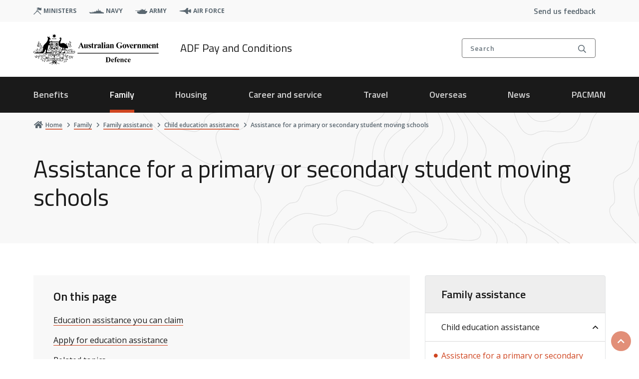

--- FILE ---
content_type: text/html; charset=UTF-8
request_url: https://pay-conditions.defence.gov.au/assistance-for-a-primary-or-secondary-student-moving-schools
body_size: 14448
content:
<!DOCTYPE html>
<html lang="en" dir="ltr">
  <head>
    <meta charset="utf-8" />
<script async src="https://www.googletagmanager.com/gtag/js?id=UA-169627562-1"></script>
<script>window.dataLayer = window.dataLayer || [];function gtag(){dataLayer.push(arguments)};gtag("js", new Date());gtag("set", "developer_id.dMDhkMT", true);gtag("config", "UA-169627562-1", {"groups":"default","anonymize_ip":true,"page_placeholder":"PLACEHOLDER_page_path"});gtag("config", "G-C9J95BPGDR", {"groups":"default","page_placeholder":"PLACEHOLDER_page_location"});gtag('config', 'G-0XT7NFV9ZS', {'name': 'govcms'}); gtag('govcms.send', 'pageview', {'anonymizeIp': true})</script>
<meta name="description" content="When you&#039;re posted to a new location, you can claim tutoring costs to help your child adjust to their new school." />
<meta name="keywords" content="education assistance, tutoring, changing schools, gaining location" />
<link rel="canonical" href="https://pay-conditions.defence.gov.au/assistance-for-a-primary-or-secondary-student-moving-schools" />
<meta name="google" content="MqQE_VIB3r0-QNSNXMP3mJccOgv9gHdVpblX2msOnB4" />
<meta name="Generator" content="Drupal 10 (http://drupal.org) + GovCMS (http://govcms.gov.au)" />
<meta name="MobileOptimized" content="width" />
<meta name="HandheldFriendly" content="true" />
<meta name="viewport" content="width=device-width, initial-scale=1.0" />
<meta http-equiv="Content-Security-Policy" content="upgrade-insecure-requests" />
<link rel="icon" href="/themes/custom/pactheme/favicon.ico" type="image/vnd.microsoft.icon" />

    <title>Assistance for a primary or secondary student moving schools | Pay and Conditions</title>
    <link rel="stylesheet" media="all" href="/sites/default/files/css/css_ke9yxqI5U9uMS3uveT07Xr4W1noNUR0QTwe9HAcnzuY.css?delta=0&amp;language=en&amp;theme=pactheme&amp;include=[base64]" />
<link rel="stylesheet" media="all" href="/sites/default/files/css/css_w6ZgCIzFLCW9xo695KVW4u6v43nNsJ09D50ezSRbcXg.css?delta=1&amp;language=en&amp;theme=pactheme&amp;include=[base64]" />
<link rel="stylesheet" media="all" href="/webform/css/is_this_page_helpful/custom.css?t8qaz1" />

    <link rel='stylesheet' href='https://pro.fontawesome.com/releases/v5.13.0/css/all.css' integrity='sha384-IIED/eyOkM6ihtOiQsX2zizxFBphgnv1zbe1bKA+njdFzkr6cDNy16jfIKWu4FNH' crossorigin='anonymous'>
    
  </head>
  <body class="fontawesome-i2svg-active fontawesome-i2svg-complete node-page">
        <a href="#main-content" class="visually-hidden focusable skip-to-content-link">
      Skip to main content
    </a>
    <div class="app">
      <def-application-container>

        
          <div class="dialog-off-canvas-main-canvas" data-off-canvas-main-canvas>
    



<div class="main-wrapper">
  <div class="region-header">
    
<div class="top-bar dod-header-mobile-menus-wrap nav-global">
  <div class="container">
    <div class="top-bar__inner">
      <div class="top-bar__sites site-list">
        <ul>
        <!--<li>
            <a href="#" class="dod-header-mob-trigger js-open-topbar left">
              <span class="dod-header-mob-trigger-icon">
                <span></span>
                <span></span>
                <span></span>
                <span></span>
              </span>
              <span class="dod-header-mob-trigger-text">Main menu</span>
            </a>
          </li>-->
                  <li>
            <img alt="ministers icon" src="/themes/custom/pactheme/images/svg/ministers-dark.svg"/>
            <a target="_blank" class="ministers-dark" href="https://www.minister.defence.gov.au/">ministers</a>
          </li>
                  <li>
            <img alt="navy icon" src="/themes/custom/pactheme/images/svg/navy-dark.svg"/>
            <a target="_blank" class="navy-dark" href="https://www.navy.gov.au/">navy</a>
          </li>
                  <li>
            <img alt="army icon" src="/themes/custom/pactheme/images/svg/army-dark.svg"/>
            <a target="_blank" class="army-dark" href="https://www.army.gov.au/">army</a>
          </li>
                  <li>
            <img alt="air force icon" src="/themes/custom/pactheme/images/svg/air-force-dark.svg"/>
            <a target="_blank" class="air-force-dark" href="https://www.airforce.gov.au/">air force</a>
          </li>
                </ul>
      </div>

      <div class="top-bar__list">
        <ul>
          <li>
            <a href="/form/contact-us" >Send us feedback</a>
          </li>
        </ul>
      </div>
      <div class="top-bar__search">
        <a href="#" class="search-top js-search-popup">
          <div class="search-top__text">
            Search
          </div>
          <span class="search-top__icon far fa-search" aria-hidden="true"></span>
        </a>
      </div>
    </div>
  </div>
  <div class="dod-header-mob-nav nav-global">
    <header>
      <a href="#" class="dod-header-mob-trigger js-close-topbar left open">
        <span class="dod-header-mob-trigger-icon">
          <span></span>
          <span></span>
          <span></span>
          <span></span>
        </span>
        <span class="dod-header-mob-trigger-text">Main menu</span>
      </a>
      <div class="dod-header-mob-header-inner">
      </div>
    </header>
    <div class="inner mob-nav-primary mob-nav-primary-active">
      <div class="overflow-nav">
        <nav>
          <ul>
                        <li>
              <a href="/benefits">Benefits</a>
            </li>
                        <li>
              <a href="/family">Family</a>
            </li>
                        <li>
              <a href="/housing">Housing </a>
            </li>
                        <li>
              <a href="/career-and-service">Career and service </a>
            </li>
                        <li>
              <a href="/travel">Travel</a>
            </li>
                        <li>
              <a href="/overseas">Overseas</a>
            </li>
                        <li>
              <a href="/news">News</a>
            </li>
                        <li>
              <a href="https://pay-conditions.defence.gov.au/pacman">PACMAN</a>
            </li>
                      </ul>
        </nav>
      </div>
    </div>
  </div>
</div>


  

    <div >
  <def-header
    header-title= "ADF Pay and Conditions"
    theme= "dark"
    logo-link="/"
    :items-primary= '[{&quot;is_expanded&quot;:true,&quot;is_collapsed&quot;:false,&quot;in_active_trail&quot;:false,&quot;title&quot;:&quot;Benefits&quot;,&quot;heading&quot;:&quot;Benefits&quot;,&quot;link&quot;:&quot;\/benefits&quot;,&quot;active&quot;:false,&quot;nid&quot;:&quot;843&quot;,&quot;childHeading&quot;:&quot;Benefits&quot;,&quot;children&quot;:[{&quot;is_expanded&quot;:false,&quot;is_collapsed&quot;:true,&quot;in_active_trail&quot;:false,&quot;title&quot;:&quot;Pay&quot;,&quot;heading&quot;:&quot;Pay&quot;,&quot;link&quot;:&quot;\/benefits\/pay&quot;,&quot;active&quot;:false,&quot;nid&quot;:&quot;216&quot;},{&quot;is_expanded&quot;:false,&quot;is_collapsed&quot;:true,&quot;in_active_trail&quot;:false,&quot;title&quot;:&quot;Superannuation&quot;,&quot;heading&quot;:&quot;Superannuation&quot;,&quot;link&quot;:&quot;\/benefits\/superannuation&quot;,&quot;active&quot;:false,&quot;nid&quot;:&quot;1011&quot;},{&quot;is_expanded&quot;:false,&quot;is_collapsed&quot;:true,&quot;in_active_trail&quot;:false,&quot;title&quot;:&quot;Allowances&quot;,&quot;heading&quot;:&quot;Allowances&quot;,&quot;link&quot;:&quot;\/benefits\/allowances&quot;,&quot;active&quot;:false,&quot;nid&quot;:&quot;753&quot;},{&quot;is_expanded&quot;:false,&quot;is_collapsed&quot;:true,&quot;in_active_trail&quot;:false,&quot;title&quot;:&quot;Leave&quot;,&quot;heading&quot;:&quot;Leave&quot;,&quot;link&quot;:&quot;\/benefits\/leave&quot;,&quot;active&quot;:false,&quot;nid&quot;:&quot;23&quot;},{&quot;is_expanded&quot;:false,&quot;is_collapsed&quot;:false,&quot;in_active_trail&quot;:false,&quot;title&quot;:&quot;ADF Careers Referral Scheme&quot;,&quot;heading&quot;:&quot;ADF Careers Referral Scheme&quot;,&quot;link&quot;:&quot;\/benefits\/adf-careers-referral-scheme&quot;,&quot;active&quot;:false,&quot;nid&quot;:&quot;997&quot;}]},{&quot;is_expanded&quot;:true,&quot;is_collapsed&quot;:false,&quot;in_active_trail&quot;:true,&quot;title&quot;:&quot;Family&quot;,&quot;heading&quot;:&quot;Family&quot;,&quot;link&quot;:&quot;\/family&quot;,&quot;active&quot;:true,&quot;nid&quot;:&quot;844&quot;,&quot;childHeading&quot;:&quot;Family&quot;,&quot;children&quot;:[{&quot;is_expanded&quot;:false,&quot;is_collapsed&quot;:true,&quot;in_active_trail&quot;:false,&quot;title&quot;:&quot;Family categorisations&quot;,&quot;heading&quot;:&quot;Family categorisations&quot;,&quot;link&quot;:&quot;\/family\/family-categorisations&quot;,&quot;active&quot;:false,&quot;nid&quot;:&quot;128&quot;},{&quot;is_expanded&quot;:false,&quot;is_collapsed&quot;:true,&quot;in_active_trail&quot;:false,&quot;title&quot;:&quot;Family assistance&quot;,&quot;heading&quot;:&quot;Family assistance&quot;,&quot;link&quot;:&quot;\/family\/family-assistance&quot;,&quot;active&quot;:false,&quot;nid&quot;:&quot;205&quot;},{&quot;is_expanded&quot;:false,&quot;is_collapsed&quot;:true,&quot;in_active_trail&quot;:false,&quot;title&quot;:&quot;Family and personal changes&quot;,&quot;heading&quot;:&quot;Family and personal changes&quot;,&quot;link&quot;:&quot;\/family\/family-and-personal-changes&quot;,&quot;active&quot;:false,&quot;nid&quot;:&quot;135&quot;}]},{&quot;is_expanded&quot;:true,&quot;is_collapsed&quot;:false,&quot;in_active_trail&quot;:false,&quot;title&quot;:&quot;Housing &quot;,&quot;heading&quot;:&quot;Housing &quot;,&quot;link&quot;:&quot;\/housing&quot;,&quot;active&quot;:false,&quot;nid&quot;:&quot;47&quot;,&quot;childHeading&quot;:&quot;Housing &quot;,&quot;children&quot;:[{&quot;is_expanded&quot;:false,&quot;is_collapsed&quot;:true,&quot;in_active_trail&quot;:false,&quot;title&quot;:&quot;Housing options and assistance&quot;,&quot;heading&quot;:&quot;Housing options and assistance&quot;,&quot;link&quot;:&quot;\/housing\/housing-options-and-assistance&quot;,&quot;active&quot;:false,&quot;nid&quot;:&quot;81&quot;},{&quot;is_expanded&quot;:false,&quot;is_collapsed&quot;:true,&quot;in_active_trail&quot;:false,&quot;title&quot;:&quot;Service residences&quot;,&quot;heading&quot;:&quot;Service residences&quot;,&quot;link&quot;:&quot;\/housing\/service-residences&quot;,&quot;active&quot;:false,&quot;nid&quot;:&quot;2&quot;},{&quot;is_expanded&quot;:false,&quot;is_collapsed&quot;:true,&quot;in_active_trail&quot;:false,&quot;title&quot;:&quot;Rent allowance&quot;,&quot;heading&quot;:&quot;Rent allowance&quot;,&quot;link&quot;:&quot;\/housing\/rent-allowance&quot;,&quot;active&quot;:false,&quot;nid&quot;:&quot;873&quot;},{&quot;is_expanded&quot;:false,&quot;is_collapsed&quot;:true,&quot;in_active_trail&quot;:false,&quot;title&quot;:&quot;Living-in accommodation (LIA)&quot;,&quot;heading&quot;:&quot;Living-in accommodation (LIA)&quot;,&quot;link&quot;:&quot;\/housing\/living-accommodation-lia&quot;,&quot;active&quot;:false,&quot;nid&quot;:&quot;142&quot;},{&quot;is_expanded&quot;:false,&quot;is_collapsed&quot;:true,&quot;in_active_trail&quot;:false,&quot;title&quot;:&quot;Buying or selling a home&quot;,&quot;heading&quot;:&quot;Buying or selling a home&quot;,&quot;link&quot;:&quot;\/housing\/buying-or-selling-home&quot;,&quot;active&quot;:false,&quot;nid&quot;:&quot;140&quot;},{&quot;is_expanded&quot;:false,&quot;is_collapsed&quot;:false,&quot;in_active_trail&quot;:false,&quot;title&quot;:&quot;Flexible housing trial&quot;,&quot;heading&quot;:&quot;Flexible housing trial&quot;,&quot;link&quot;:&quot;\/housing\/flexible-housing-trial&quot;,&quot;active&quot;:false,&quot;nid&quot;:&quot;718&quot;},{&quot;is_expanded&quot;:false,&quot;is_collapsed&quot;:true,&quot;in_active_trail&quot;:false,&quot;title&quot;:&quot;Moving&quot;,&quot;heading&quot;:&quot;Moving&quot;,&quot;link&quot;:&quot;\/housing\/moving&quot;,&quot;active&quot;:false,&quot;nid&quot;:&quot;153&quot;}]},{&quot;is_expanded&quot;:true,&quot;is_collapsed&quot;:false,&quot;in_active_trail&quot;:false,&quot;title&quot;:&quot;Career and service &quot;,&quot;heading&quot;:&quot;Career and service &quot;,&quot;link&quot;:&quot;\/career-and-service&quot;,&quot;active&quot;:false,&quot;nid&quot;:&quot;44&quot;,&quot;childHeading&quot;:&quot;Career and service &quot;,&quot;children&quot;:[{&quot;is_expanded&quot;:false,&quot;is_collapsed&quot;:false,&quot;in_active_trail&quot;:false,&quot;title&quot;:&quot;Change ranks&quot;,&quot;heading&quot;:&quot;Change ranks&quot;,&quot;link&quot;:&quot;\/career-and-service\/change-ranks&quot;,&quot;active&quot;:false,&quot;nid&quot;:&quot;116&quot;},{&quot;is_expanded&quot;:false,&quot;is_collapsed&quot;:false,&quot;in_active_trail&quot;:false,&quot;title&quot;:&quot;Perform duty in a temporary location&quot;,&quot;heading&quot;:&quot;Perform duty in a temporary location&quot;,&quot;link&quot;:&quot;\/career-and-service\/perform-duty-temporary-location&quot;,&quot;active&quot;:false,&quot;nid&quot;:&quot;121&quot;},{&quot;is_expanded&quot;:false,&quot;is_collapsed&quot;:false,&quot;in_active_trail&quot;:false,&quot;title&quot;:&quot;Understanding Service categories&quot;,&quot;heading&quot;:&quot;Understanding Service categories&quot;,&quot;link&quot;:&quot;\/career-and-service\/understanding-service-categories&quot;,&quot;active&quot;:false,&quot;nid&quot;:&quot;186&quot;},{&quot;is_expanded&quot;:false,&quot;is_collapsed&quot;:false,&quot;in_active_trail&quot;:false,&quot;title&quot;:&quot;ADF Total Workforce System&quot;,&quot;heading&quot;:&quot;ADF Total Workforce System&quot;,&quot;link&quot;:&quot;\/adf-total-workforce-system&quot;,&quot;active&quot;:false},{&quot;is_expanded&quot;:false,&quot;is_collapsed&quot;:false,&quot;in_active_trail&quot;:false,&quot;title&quot;:&quot;Perform a period of continuous full-time service&quot;,&quot;heading&quot;:&quot;Perform a period of continuous full-time service&quot;,&quot;link&quot;:&quot;\/career-and-service\/perform-period-continuous-full-time-service&quot;,&quot;active&quot;:false,&quot;nid&quot;:&quot;183&quot;},{&quot;is_expanded&quot;:false,&quot;is_collapsed&quot;:false,&quot;in_active_trail&quot;:false,&quot;title&quot;:&quot;Start a flexible service determination&quot;,&quot;heading&quot;:&quot;Start a flexible service determination&quot;,&quot;link&quot;:&quot;\/start-flexible-service-determination&quot;,&quot;active&quot;:false},{&quot;is_expanded&quot;:false,&quot;is_collapsed&quot;:false,&quot;in_active_trail&quot;:false,&quot;title&quot;:&quot;Transition from Permanent Forces or from the Reserves&quot;,&quot;heading&quot;:&quot;Transition from Permanent Forces or from the Reserves&quot;,&quot;link&quot;:&quot;\/career-and-service\/transition-permanent-forces-or-reserves&quot;,&quot;active&quot;:false,&quot;nid&quot;:&quot;922&quot;},{&quot;is_expanded&quot;:false,&quot;is_collapsed&quot;:false,&quot;in_active_trail&quot;:false,&quot;title&quot;:&quot;Perform duty in a remote location&quot;,&quot;heading&quot;:&quot;Perform duty in a remote location&quot;,&quot;link&quot;:&quot;\/career-and-service\/perform-duty-remote-location&quot;,&quot;active&quot;:false,&quot;nid&quot;:&quot;845&quot;},{&quot;is_expanded&quot;:false,&quot;is_collapsed&quot;:false,&quot;in_active_trail&quot;:false,&quot;title&quot;:&quot;Being posted to a new location in Australia&quot;,&quot;heading&quot;:&quot;Being posted to a new location in Australia&quot;,&quot;link&quot;:&quot;\/career-and-service\/being-posted-new-location-australia&quot;,&quot;active&quot;:false,&quot;nid&quot;:&quot;196&quot;},{&quot;is_expanded&quot;:false,&quot;is_collapsed&quot;:false,&quot;in_active_trail&quot;:false,&quot;title&quot;:&quot;Deploying on domestic operations&quot;,&quot;heading&quot;:&quot;Deploying on domestic operations&quot;,&quot;link&quot;:&quot;\/career-and-service\/deploying-domestic-operations&quot;,&quot;active&quot;:false,&quot;nid&quot;:&quot;197&quot;}]},{&quot;is_expanded&quot;:true,&quot;is_collapsed&quot;:false,&quot;in_active_trail&quot;:false,&quot;title&quot;:&quot;Travel&quot;,&quot;heading&quot;:&quot;Travel&quot;,&quot;link&quot;:&quot;\/travel&quot;,&quot;active&quot;:false,&quot;nid&quot;:&quot;835&quot;,&quot;childHeading&quot;:&quot;Travel&quot;,&quot;children&quot;:[{&quot;is_expanded&quot;:false,&quot;is_collapsed&quot;:false,&quot;in_active_trail&quot;:false,&quot;title&quot;:&quot;Travel costs&quot;,&quot;heading&quot;:&quot;Travel costs&quot;,&quot;link&quot;:&quot;\/travel\/travel-costs&quot;,&quot;active&quot;:false,&quot;nid&quot;:&quot;834&quot;},{&quot;is_expanded&quot;:false,&quot;is_collapsed&quot;:true,&quot;in_active_trail&quot;:false,&quot;title&quot;:&quot;Remote location leave travel (RLLT)&quot;,&quot;heading&quot;:&quot;Remote location leave travel (RLLT)&quot;,&quot;link&quot;:&quot;\/travel\/remote-location-leave-travel-rllt&quot;,&quot;active&quot;:false,&quot;nid&quot;:&quot;830&quot;},{&quot;is_expanded&quot;:false,&quot;is_collapsed&quot;:false,&quot;in_active_trail&quot;:false,&quot;title&quot;:&quot;Recreation leave travel&quot;,&quot;heading&quot;:&quot;Recreation leave travel&quot;,&quot;link&quot;:&quot;\/travel\/recreation-leave-travel&quot;,&quot;active&quot;:false,&quot;nid&quot;:&quot;833&quot;},{&quot;is_expanded&quot;:false,&quot;is_collapsed&quot;:false,&quot;in_active_trail&quot;:false,&quot;title&quot;:&quot;Before and after deployment leave travel&quot;,&quot;heading&quot;:&quot;Before and after deployment leave travel&quot;,&quot;link&quot;:&quot;\/travel\/before-and-after-deployment-leave-travel&quot;,&quot;active&quot;:false,&quot;nid&quot;:&quot;836&quot;},{&quot;is_expanded&quot;:false,&quot;is_collapsed&quot;:false,&quot;in_active_trail&quot;:false,&quot;title&quot;:&quot;Reunion travel&quot;,&quot;heading&quot;:&quot;Reunion travel&quot;,&quot;link&quot;:&quot;\/travel\/reunion-travel&quot;,&quot;active&quot;:false,&quot;nid&quot;:&quot;842&quot;},{&quot;is_expanded&quot;:false,&quot;is_collapsed&quot;:false,&quot;in_active_trail&quot;:false,&quot;title&quot;:&quot;Travelling allowance&quot;,&quot;heading&quot;:&quot;Travelling allowance&quot;,&quot;link&quot;:&quot;\/travel\/travelling-allowance&quot;,&quot;active&quot;:false,&quot;nid&quot;:&quot;860&quot;},{&quot;is_expanded&quot;:false,&quot;is_collapsed&quot;:false,&quot;in_active_trail&quot;:false,&quot;title&quot;:&quot;Vehicle allowance&quot;,&quot;heading&quot;:&quot;Vehicle allowance&quot;,&quot;link&quot;:&quot;\/travel\/vehicle-allowance&quot;,&quot;active&quot;:false,&quot;nid&quot;:&quot;841&quot;},{&quot;is_expanded&quot;:false,&quot;is_collapsed&quot;:false,&quot;in_active_trail&quot;:false,&quot;title&quot;:&quot;Organise your own travel&quot;,&quot;heading&quot;:&quot;Organise your own travel&quot;,&quot;link&quot;:&quot;\/travel\/organise-your-own-travel&quot;,&quot;active&quot;:false,&quot;nid&quot;:&quot;862&quot;}]},{&quot;is_expanded&quot;:true,&quot;is_collapsed&quot;:false,&quot;in_active_trail&quot;:false,&quot;title&quot;:&quot;Overseas&quot;,&quot;heading&quot;:&quot;Overseas&quot;,&quot;link&quot;:&quot;\/overseas&quot;,&quot;active&quot;:false,&quot;nid&quot;:&quot;868&quot;,&quot;childHeading&quot;:&quot;Overseas&quot;,&quot;children&quot;:[{&quot;is_expanded&quot;:false,&quot;is_collapsed&quot;:true,&quot;in_active_trail&quot;:false,&quot;title&quot;:&quot;Long-term posting overseas&quot;,&quot;heading&quot;:&quot;Long-term posting overseas&quot;,&quot;link&quot;:&quot;\/overseas\/long-term-posting-overseas&quot;,&quot;active&quot;:false,&quot;nid&quot;:&quot;867&quot;},{&quot;is_expanded&quot;:false,&quot;is_collapsed&quot;:true,&quot;in_active_trail&quot;:false,&quot;title&quot;:&quot;Deployment&quot;,&quot;heading&quot;:&quot;Deployment&quot;,&quot;link&quot;:&quot;\/overseas\/deployment&quot;,&quot;active&quot;:false,&quot;nid&quot;:&quot;887&quot;},{&quot;is_expanded&quot;:false,&quot;is_collapsed&quot;:false,&quot;in_active_trail&quot;:false,&quot;title&quot;:&quot;Australians dangerously ill overseas&quot;,&quot;heading&quot;:&quot;Australians dangerously ill overseas&quot;,&quot;link&quot;:&quot;\/overseas\/australians-dangerously-ill-overseas&quot;,&quot;active&quot;:false,&quot;nid&quot;:&quot;921&quot;},{&quot;is_expanded&quot;:false,&quot;is_collapsed&quot;:true,&quot;in_active_trail&quot;:false,&quot;title&quot;:&quot;Short-term duty&quot;,&quot;heading&quot;:&quot;Short-term duty&quot;,&quot;link&quot;:&quot;\/overseas\/short-term-duty&quot;,&quot;active&quot;:false,&quot;nid&quot;:&quot;932&quot;}]},{&quot;is_expanded&quot;:false,&quot;is_collapsed&quot;:false,&quot;in_active_trail&quot;:false,&quot;title&quot;:&quot;News&quot;,&quot;heading&quot;:&quot;News&quot;,&quot;link&quot;:&quot;\/news&quot;,&quot;active&quot;:false},{&quot;is_expanded&quot;:false,&quot;is_collapsed&quot;:false,&quot;in_active_trail&quot;:false,&quot;title&quot;:&quot;PACMAN&quot;,&quot;heading&quot;:&quot;PACMAN&quot;,&quot;link&quot;:&quot;https:\/\/pay-conditions.defence.gov.au\/pacman&quot;,&quot;active&quot;:false}]'
    :items-secondary= "[]"
    :has-search="1"
    form-target-url="/search"
    form-method="GET"
    alert-text=""
    ministers-link="https://www.minister.defence.gov.au/"
    navy-link="https://www.navy.gov.au/"
    army-link="https://www.army.gov.au/"
    airforce-link="https://www.airforce.gov.au/"
  ></def-header>
</div>


<a href="#" class="return-to-top">
<i class="fa fa-chevron-up" aria-hidden="true"></i>
<span class="sr-only">Scroll to top</span>
</a>
            <div>
    <div data-drupal-messages-fallback class="hidden"></div>

  </div>

      </div>




  <def-bg-pattern-grey>
        <div data-component-id="pactheme:page-header" class="pac-header">
  <div class="pac-header__inner">

<div class="pac-header__breadcrumbs">
         
       	
  
  <nav class="pac-breadcrumbs " aria-label="breadcrumb"
        data-component-id="pactheme:breadcrumbs" class="pac-header">
    <ul class="pac-breadcrumbs__list">
                      
        <li class="pac-breadcrumbs__item">
                      <a href="/" class="pac-breadcrumbs__link" >
                            <span class="pac-breadcrumbs__icon-container">
                <i class="fa fa-home pac-breadcrumbs__icon pac-breadcrumbs__icon--home" aria-hidden="true"></i>
               </span>
                           
              <span class="pac-breadcrumbs__text">Home</span>
             
            </a>   
             <span class="pac-breadcrumbs__icon-container">     
            <i class="fa-solid fa-angle-right pac-breadcrumbs__icon" aria-hidden="true"></i>
             </span>
                  </li>
                      
        <li class="pac-breadcrumbs__item">
                      <a href="/family" class="pac-breadcrumbs__link" >
                           
              <span class="pac-breadcrumbs__text">Family</span>
             
            </a>   
             <span class="pac-breadcrumbs__icon-container">     
            <i class="fa-solid fa-angle-right pac-breadcrumbs__icon" aria-hidden="true"></i>
             </span>
                  </li>
                      
        <li class="pac-breadcrumbs__item">
                      <a href="/family/family-assistance" class="pac-breadcrumbs__link" >
                           
              <span class="pac-breadcrumbs__text">Family assistance</span>
             
            </a>   
             <span class="pac-breadcrumbs__icon-container">     
            <i class="fa-solid fa-angle-right pac-breadcrumbs__icon" aria-hidden="true"></i>
             </span>
                  </li>
                      
        <li class="pac-breadcrumbs__item">
                      <a href="/family/family-assistance/child-education-assistance" class="pac-breadcrumbs__link" >
                           
              <span class="pac-breadcrumbs__text">Child education assistance</span>
             
            </a>   
             <span class="pac-breadcrumbs__icon-container">     
            <i class="fa-solid fa-angle-right pac-breadcrumbs__icon" aria-hidden="true"></i>
             </span>
                  </li>
                                        
        <li class="pac-breadcrumbs__item">
                      <span class="pac-breadcrumbs__current" aria-current=&quot;location&quot;>
              Assistance for a primary or secondary student moving schools
            </span>
                  </li>
          </ul>
  </nav>

          </div>

          <div class="pac-header__title-section">
                  <h1 class="pac-header__title">Assistance for a primary or secondary student moving schools</h1>
              </div>
    
  </div>
</div>
        <div class="search-box ">
    <div class="container">
      <div class="search-box__inner">
        <a href="#" class="search-box__close js-close-search">
          <span class="far fa-times"></span>
          <h6>Close</h6>
        </a>
        <div class="search-box__form">
          <form action="/search" method="get" id="search-block-form" accept-charset="UTF-8" class="input-group" autocomplete="off">
            <div class="search-box__item js-form-item form-item js-form-type-search form-item-keys js-form-item-keys form-no-label">
              <span class="search-box__icon far fa-search" aria-hidden="true"></span>
              <label for="edit-keys" class="visually-hidden">Search</label>
              <input title="Enter the terms you wish to search for." placeholder="Search pay and conditions" data-drupal-selector="edit-keys" type="search" id="edit-keys" name="query" value="" size="15" maxlength="128" class="form-control form-search">
            </div>
            <div data-drupal-selector="edit-actions" id="edit-actions-search" class="form-actions js-form-wrapper form-wrapper visually-hidden">
              <input data-drupal-selector="edit-submit-search-popup" type="submit" id="edit-submit-search-popup" value="Search" class="button js-form-submit form-submit" tabindex="-1">
            </div>
            <a href="#" class="search-box__cancel js-cancel-search">Cancel</a>
            <button class="search-box__clear js-clear-search" aria-label="clear search text">Clear</button>
          </form>
        </div>

        <div class="search-box__options">
          <div class="row">
            <div class="col-lg-4">
              <div class="search-box__option search-box__autosuggest">
                <h2 class="search-box__title">Suggested pages</h2>
                <div class="search-box__list">
                  <ul class="autosuggest">
                  </ul>
                </div>
              </div>
            </div>
            <div class="col-lg-4">
              <div class="search-box__option search-box__popular-search">
                <h2 class="search-box__title">Popular searches</h2>
                <div class="search-box__list">
                  <ul class="popular-search">
                  </ul>
                </div>
              </div>
            </div>
            <div class="col-lg-4">
              <div class="search-box__option search-box__recent-search">
                <h2 class="search-box__title">Recent searches</h2>
                <div class="search-box__list">
                  <ul class="recent-search">
                  </ul>
                </div>
              </div>
            </div>
          </div>
        </div>
      </div>
    </div>
    <button href="#" class="visually-hidden js-search-focus">Back to search box</button>
  </div>

      

    <div class="content-wrapper has-sidebar">
      <div class="container">
         <div class="row"> 
                  <main id="main-content" class="col-lg-8">
                          <div class="region-content">
                <def-container-padding-md>
                    <div>
    <article>

  <div>
          <div class="member-onthispage">
        <def-table-of-contents
  title="On this page"
  :items="[{&quot;title&quot;:&quot;Education assistance you can claim&quot;,&quot;link&quot;:&quot;#education-assistance-you-can-claim&quot;},{&quot;title&quot;:&quot;Apply for education assistance&quot;,&quot;link&quot;:&quot;#apply-for-education-assistance&quot;},{&quot;title&quot;:&quot;Related topics&quot;,&quot;link&quot;:&quot;#related-topics&quot;}]"
></def-table-of-contents>

      </div>
    
          <div class="admin-onthispage">
        
      </div>
    
    <div class="member content">
      
      <div>
              <div>
  <def-content
    content="
            &lt;div&gt;&lt;p&gt;When you&#039;re posted to a new location in Australia, Defence may provide assistance for your child if they need to move schools.&lt;/p&gt;
&lt;p&gt;You can claim costs of tutoring within the first 18 months of your child starting at a new school, if the tutoring is provided by a qualified person or accredited organisation.&amp;nbsp;&lt;/p&gt;
&lt;p&gt;The assistance you get is to help your child maintain their education standards so that they don&#039;t fall behind because of your posting.&amp;nbsp;&lt;/p&gt;
&lt;p&gt;You may be eligible for this assistance if you choose for your child to attend either:&amp;nbsp;&lt;/p&gt;
&lt;ul&gt;
&lt;li&gt;a school in your losing location&lt;/li&gt;
&lt;li&gt;a school at a location where benefits aren&#039;t provided, but the location has been approved by the CDF.&amp;nbsp;&lt;/li&gt;
&lt;/ul&gt;
&lt;/div&gt;
      "
  ></def-content>

</div>
              <div>  <h2 class="dod-content-article--title toc-subtitle" id="education-assistance-you-can-claim">Education assistance you can claim</h2>

  <def-content
    content="
            &lt;div&gt;&lt;p&gt;You can get one-on-one tutoring for up to $131 an hour for each subject.&amp;nbsp;&lt;/p&gt;
&lt;p&gt;You may also claim the cost of a subscription to a web-based tutoring service if your child&#039;s teacher or principle recommends one.&amp;nbsp;&lt;/p&gt;
&lt;h3&gt;One-on-one tutoring&lt;/h3&gt;
&lt;p&gt;Your child can get one-on-one tutoring for a subject they need help with, if the school can&#039;t provide the help they need.&amp;nbsp;&lt;/p&gt;
&lt;p&gt;&lt;strong&gt;Example&lt;/strong&gt;: Your child needs targeted support, but their school only offers group tutoring.&amp;nbsp;&lt;/p&gt;
&lt;p&gt;Your child can also get tutoring for a subject they need for their intended career path. The school will need to confirm they can&#039;t provide that subject.&lt;/p&gt;
&lt;p&gt;The table shows the maximum period of assistance.&lt;/p&gt;
&lt;table&gt;
&lt;caption&gt;Maximum number of hours you can claim for one-on-one tutoring&lt;/caption&gt;
&lt;thead&gt;
&lt;tr&gt;
&lt;th&gt;If your child...&lt;/th&gt;
&lt;th&gt;then the maximum period of assistance is...&lt;/th&gt;
&lt;/tr&gt;
&lt;/thead&gt;
&lt;tbody&gt;
&lt;tr&gt;
&lt;td&gt;has studied the subject before and it&#039;s offered at the school&lt;/td&gt;
&lt;td&gt;14 hours&lt;/td&gt;
&lt;/tr&gt;
&lt;tr&gt;
&lt;td&gt;has never studied the subject before&amp;nbsp;and it&#039;s offered at the school&lt;/td&gt;
&lt;td&gt;26 hours&lt;/td&gt;
&lt;/tr&gt;
&lt;tr&gt;
&lt;td&gt;is&amp;nbsp;in year 10, 11 or 12 and is studying a career-related subject not offered at the new school&lt;/td&gt;
&lt;td&gt;40 hours&lt;/td&gt;
&lt;/tr&gt;
&lt;/tbody&gt;
&lt;/table&gt;
&lt;h3&gt;Web-based tutoring&amp;nbsp;&lt;/h3&gt;
&lt;p&gt;You may also claim the cost of a subscription to a web-based tutoring service for a subject that:&amp;nbsp;&lt;/p&gt;
&lt;ul&gt;
&lt;li&gt;your child needs help with&lt;/li&gt;
&lt;li&gt;is recommended by your child&#039;s teacher or the principal at the new school.&amp;nbsp;&lt;/li&gt;
&lt;/ul&gt;
&lt;p&gt;The table shows the maximum amount you can claim for web-based tutoring.&amp;nbsp;&lt;/p&gt;
&lt;table&gt;
&lt;caption&gt;Maximum you can claim for web-based tutoring&lt;/caption&gt;
&lt;thead&gt;
&lt;tr&gt;
&lt;th&gt;If your child...&lt;/th&gt;
&lt;th&gt;then the maximum amount you can claim web-based tutoring for is...&lt;/th&gt;
&lt;/tr&gt;
&lt;/thead&gt;
&lt;tbody&gt;
&lt;tr&gt;
&lt;td&gt;has studied the subject before and the subject is offered at the new school&lt;/td&gt;
&lt;td&gt;$1,834&lt;/td&gt;
&lt;/tr&gt;
&lt;tr&gt;
&lt;td&gt;hasn&#039;t studied the subject before and the subject is offered at the new school&lt;/td&gt;
&lt;td&gt;$3,404&lt;/td&gt;
&lt;/tr&gt;
&lt;tr&gt;
&lt;td&gt;
&lt;p&gt;meets both of the following and the subject not offered at the new school:&lt;/p&gt;
&lt;ul&gt;
&lt;li&gt;they are in years 10, 11 or 12&lt;/li&gt;
&lt;li&gt;they need to study the subject becuase it&#039;s essential to their career aims&lt;/li&gt;
&lt;/ul&gt;
&lt;/td&gt;
&lt;td&gt;$6,807&lt;/td&gt;
&lt;/tr&gt;
&lt;/tbody&gt;
&lt;/table&gt;
&lt;p&gt;If your child also has one-on-one tutoring, that cost is taken out of the amount for web-based tutoring.&lt;/p&gt;
&lt;/div&gt;
      "
  ></def-content>

</div>
              <div>  <h2 class="dod-content-article--title toc-subtitle" id="apply-for-education-assistance">Apply for education assistance</h2>

  <def-content
    content="
            &lt;div&gt;&lt;p&gt;You&#039;ll need to collect supporting documents to show that why your child needs education assistance.&amp;nbsp;&lt;/p&gt;
&lt;p&gt;If your child needs tutoring in a subject they&#039;re already doing, you&#039;ll need documents to show your child&#039;s education is being affected by the move. This could include school reports or a letter from the new school.&amp;nbsp;&lt;/p&gt;
&lt;p&gt;If your child needs tutoring because they&#039;re school can&#039;t provide that subject, you&#039;ll need documents to show:&lt;/p&gt;
&lt;ul&gt;
&lt;li&gt;your child is in year 10, 11 or 12&lt;/li&gt;
&lt;li&gt;the subject was offered at the old school&lt;/li&gt;
&lt;li&gt;the new school can&#039;t provide the subject&lt;/li&gt;
&lt;li&gt;the subject is relevant to your child&#039;s intendent career path.&amp;nbsp;&lt;/li&gt;
&lt;/ul&gt;
&lt;h3 id=&quot;apply-for-tutoring&quot;&gt;&amp;nbsp;&lt;/h3&gt;
&lt;h3 id=&quot;apply-for-tutoring&quot;&gt;Apply for tutoring&lt;/h3&gt;
&lt;p&gt;To apply, submit an &lt;em&gt;Application for education assistance - school students at the gaining location &lt;/em&gt;(AD301) form.&lt;/p&gt;
&lt;p&gt;You can complete and submit forms through &lt;a href=&quot;https://www.defence.gov.au/about/staff-resources/serviceconnect&quot;&gt;ServiceConnect&lt;/a&gt;, inside and outside the Defence Protected Network (DPN).&lt;/p&gt;
&lt;p&gt;If you’re accessing this form outside the DPN, you’ll need a myID. Follow the instructions on &lt;a href=&quot;https://www.defence.gov.au/about/staff-resources/serviceconnect&quot;&gt;ServiceConnect&lt;/a&gt; to set one up.&lt;/p&gt;
&lt;p&gt;To find the form on ServiceConnect, click on &lt;em&gt;Visit My Forms&lt;/em&gt; and search for ‘AD301’.&lt;/p&gt;
&lt;/div&gt;
      "
  ></def-content>

</div>
              <div>
  <def-content
    content="
            &lt;div&gt;&lt;h3&gt;Claim costs for tutoring&lt;/h3&gt;
&lt;p&gt;Your application for education assistance will need to be approved before you claim costs for tutoring.&lt;/p&gt;
&lt;p&gt;To make a claim, email &lt;a href=&quot;mailto:education.supportprograms@defence.gov.au&quot;&gt;education.supportprograms@defence.gov.au&lt;/a&gt; with your receipt and&amp;nbsp;invoice. The invoice must include:&lt;/p&gt;
&lt;ul&gt;
&lt;li&gt;your child&#039;s name&lt;/li&gt;
&lt;li&gt;the subject your child is studying&lt;/li&gt;
&lt;li&gt;the service provider&#039;s ABN and name&lt;/li&gt;
&lt;li&gt;the dates and length of any tutoring sessions&lt;/li&gt;
&lt;li&gt;the cost of the tutoring.&lt;/li&gt;
&lt;/ul&gt;
&lt;/div&gt;
      "
  ></def-content>

</div>
              <div>
  <def-content
    content="
            &lt;div&gt;&lt;h3&gt;Apply to extend education assistance&lt;/h3&gt;
&lt;p&gt;If you&#039;ve reached the maximum period of assistance for a subject your child has studied before (currently 14 hours), and your child is still having difficulties with the subject, you can apply for an extension of education assistance.&lt;/p&gt;
&lt;p&gt;To apply, submit both:&lt;/p&gt;
&lt;ul&gt;
&lt;li&gt;an &lt;em&gt;Application for education assistance - school students at the gaining location&lt;/em&gt; (AD301-1) form through &lt;a href=&quot;#apply-for-tutoring&quot;&gt;ServiceConnect&lt;/a&gt; and select ‘Extension of existing tuition’ under ‘Education assistance required’&lt;/li&gt;
&lt;li&gt;a letter or email from your child&#039;s principal or teacher to confirm the tutoring needs to be extended.&amp;nbsp;&lt;/li&gt;
&lt;/ul&gt;
&lt;p&gt;The letter should explain why the extension is needed, such as that your child still isn&#039;t achieving the required standard for that subject.&amp;nbsp;&lt;/p&gt;
&lt;/div&gt;
      "
  ></def-content>

</div>
              <div>
  <def-content
    content="
            &lt;div&gt;&lt;p&gt;For help with your application, email &lt;a href=&quot;mailto:education.supportprograms@defence.gov.au&quot;&gt;education.supportprograms@defence.gov.au&lt;/a&gt;&lt;/p&gt;
&lt;/div&gt;
      "
  ></def-content>

</div>
              <div>  <h2 class="dod-content-article--title toc-subtitle" id="related-topics">Related topics</h2>

<div class="dod-content-article">
  <def-container-fifty-fifty>
    <def-column-fifty>
      <div class="block-links">
        <ul class="block-links__list">
                  <li class="block-links__item">
            <def-icon-item
              label="ADF Members and Families"
              icon="fa-link"
              link="https://www.defence.gov.au/adf-members-families"
            ></def-icon-item>
          </li>
                </ul>
      </div>
    </def-column-fifty>
  </def-container-fifty-fifty>
</div>

</div>
              <div>  

<def-content-article
    title=""
    anchor-id=""
    content=""
    :accordion-array="[{&quot;title&quot;:&quot;  References in the pay and conditions manual (PACMAN)\n&quot;,&quot;active&quot;:null,&quot;content&quot;:&quot;\n            &lt;div&gt;&lt;p&gt;Ch 8 Pt 4 Div 2 &lt;a href=\&quot;\/node\/430\&quot;&gt;School students at the gaining location&lt;\/a&gt;&lt;\/p&gt;\n&lt;\/div&gt;\n      &quot;}]"
></def-content-article>

</div>
          </div>
  
    </div>


    
    <div class="page-actions">
              <div class="feedback-form">
    <div class="feedback-contain">
        <span>
            <i class="fal fa-comment-alt-dots"></i>
            Is this page useful?
        </span>
        <button class="feedback-yes">Yes</button>
        
        <button class="feedback-no">No</button>
    </div>
    <div class="form">
        <span id="webform-submission-is-this-page-helpful-node-222-form-ajax-content"></span><div id="webform-submission-is-this-page-helpful-node-222-form-ajax" class="webform-ajax-form-wrapper" data-effect="fade" data-progress-type="fullscreen"><form class="webform-submission-form webform-submission-add-form webform-submission-is-this-page-helpful-form webform-submission-is-this-page-helpful-add-form webform-submission-is-this-page-helpful-node-222-form webform-submission-is-this-page-helpful-node-222-add-form js-webform-details-toggle webform-details-toggle" data-drupal-selector="webform-submission-is-this-page-helpful-node-222-add-form" action="/assistance-for-a-primary-or-secondary-student-moving-schools" method="post" id="webform-submission-is-this-page-helpful-node-222-add-form" accept-charset="UTF-8">
  
  <div class="helpful-block">
  <def-container-full-width>
    <div class="helpful__inner">
      <i class="fas fa-info helpful__icon"></i>
      <div id="edit-processed-text" class="js-form-item form-item js-form-type-processed-text form-item- js-form-item- form-no-label">
        <p>If you have a question about your pay and conditions, please call <a href="tel:1800333362">1800 333 362</a> or visit our <a href="https://pay-conditions.defence.gov.au/contacts">contacts page</a>.</p>
<p>We'll consider your feedback for future updates to the site.</p>

        </div>
<div id="edit-processed-text-01" class="js-form-item form-item js-form-type-processed-text form-item- js-form-item- form-no-label">
        <p>If you have a question about your pay and conditions, please call <a href="tel:1800333362">1800 333 362</a> or visit our <a href="https://pay-conditions.defence.gov.au/contacts">contacts page</a>.</p>
<p>We'll consider your feedback for future updates to the site.</p>

        </div>
<input data-drupal-selector="edit-is-this-page-helpful" type="hidden" name="is_this_page_helpful" value="" />
<div class="js-form-item form-item js-form-type-textarea form-item-message-optional- js-form-item-message-optional-">
      <label style="margin-left: 0;" for="edit-message-optional-">Feedback</label>
        <div>
  <textarea data-drupal-selector="edit-message-optional-" id="edit-message-optional-" name="message_optional_" rows="5" cols="60" class="form-textarea"></textarea>
</div>

        </div>
<input data-drupal-selector="edit-page-on" type="hidden" name="page_on" value="Assistance for a primary or secondary student moving schools" />
<div class="js-form-item form-item js-form-type-email form-item-email js-form-item-email">
      <label for="edit-email" class="js-form-required form-required">Email</label>
        <input data-drupal-selector="edit-email" type="email" id="edit-email" name="email" value="" size="60" maxlength="254" class="form-email required" required="required" aria-required="true" />

        </div>
<div data-drupal-selector="edit-actions" class="form-actions webform-actions js-form-wrapper form-wrapper" id="edit-actions"><input class="webform-button--submit button button--primary js-form-submit form-submit" data-drupal-selector="edit-actions-submit" data-disable-refocus="true" type="submit" id="edit-actions-submit" name="op" value="Submit" />

</div>
<input autocomplete="off" data-drupal-selector="form-er-qsy2qukmqycodflrmdvfx7pa6m9ytr2fjab981ha" type="hidden" name="form_build_id" value="form-eR_qSY2qUKmqYcoDflRMDVFX7pA6m9YTR2FJAb981hA" />
<input data-drupal-selector="edit-webform-submission-is-this-page-helpful-node-222-add-form" type="hidden" name="form_id" value="webform_submission_is_this_page_helpful_node_222_add_form" />
<div class="url-textfield js-form-wrapper form-wrapper" style="display: none !important;"><div class="js-form-item form-item js-form-type-textfield form-item-url js-form-item-url">
      <label for="edit-url">Leave this field blank</label>
        <input autocomplete="off" data-drupal-selector="edit-url" type="text" id="edit-url" name="url" value="" size="20" maxlength="128" class="form-text" />

        </div>
</div>

      <a class="helpful__cancel js-helpful-cancel" href="#">Close</a>
    </div>
  </def-container-full-width>
</div>

  
</form>
</div>
    </div>
</div>

                    <div class="printpage">
  <a class="print-link" href="javascript:window.print()"><i class="fal fa-print"></i> Print this page</a>
</div>

          </div>
 
     

  </div>

</article>
  </div>

                </def-container-padding-md>
              </div>
                                              </main>
           
                      <div class="region-sidebar col-lg-4">
              <def-container-padding-md>
                <section class="dod-sub-nav">
  <h2 class="title">
    <a href="/family/family-assistance">Family assistance</a>
  </h2>
  <nav>
    <ul role="presentation" class="menu accordion box">
              <li id="subNavGroup-1" class="menu-item subnav__menu-item  is-active ">
          <div class="menu-item-wrapper  default-color ">
                        <a href="/family/family-assistance/child-education-assistance" class="menu-item-link has-dropdown">Child education assistance</a>
                          <button class="accordion-item-trigger js-sub-nav">
                <span class="sr-only">Show contents</span>
                <i class="fa fa-plus accordion-item-trigger-icon"></i>
              </button>
                      </div>
                      <div class="subnav__menu menu-item-details">
              <ul class="sub-menu accordion-item-details-inner">
                                  <li class="sub-menu-item subnav__menu-item  is-active ">
                    <div class="menu-item-wrapper ">
                                              <i class="fas fa-square-full icon-current-view"></i>
                                            <a href="/assistance-for-a-primary-or-secondary-student-moving-schools"  class="child-active" >
                        Assistance for a primary or secondary student moving schools
                      </a>
                                          </div>
                                      </li>
                                  <li class="sub-menu-item subnav__menu-item ">
                    <div class="menu-item-wrapper  default-color ">
                                            <a href="/assistance-for-a-secondary-student-living-away-from-you" >
                        Assistance for a secondary student living away from you or your family
                      </a>
                                          </div>
                                      </li>
                                  <li class="sub-menu-item subnav__menu-item ">
                    <div class="menu-item-wrapper  default-color ">
                                            <a href="/family/family-assistance/child-education-assistance/assistance-tertiary-student-living-away-you" >
                        Assistance for a tertiary student living away from you
                      </a>
                                          </div>
                                      </li>
                                  <li class="sub-menu-item subnav__menu-item ">
                    <div class="menu-item-wrapper  default-color ">
                                            <a href="/family/family-assistance/child-education-assistance/reunion-travel-students" >
                        Reunion travel for students
                      </a>
                                          </div>
                                      </li>
                              </ul>
            </div>
                  </li>
              <li id="subNavGroup-2" class="menu-item subnav__menu-item ">
          <div class="menu-item-wrapper  default-color ">
                        <a href="/family/family-assistance/special-needs-assistance" class="menu-item-link has-dropdown">Special needs assistance</a>
                          <button class="accordion-item-trigger js-sub-nav">
                <span class="sr-only">Show contents</span>
                <i class="fa fa-plus accordion-item-trigger-icon"></i>
              </button>
                      </div>
                      <div class="subnav__menu menu-item-details">
              <ul class="sub-menu accordion-item-details-inner">
                                  <li class="sub-menu-item subnav__menu-item ">
                    <div class="menu-item-wrapper  default-color ">
                                            <a href="/education-child-with-special-needs" >
                        Education assistance for children who have special needs
                      </a>
                                          </div>
                                      </li>
                                  <li class="sub-menu-item subnav__menu-item ">
                    <div class="menu-item-wrapper  default-color ">
                                            <a href="/special-needs-assistance/moving-assistance-resident-family-member-or-recognised-other-person-who" >
                        Moving assistance for a resident family member or recognised other person who has special needs
                      </a>
                                          </div>
                                      </li>
                                  <li class="sub-menu-item subnav__menu-item ">
                    <div class="menu-item-wrapper  default-color ">
                                            <a href="/family/family-assistance/special-needs-assistance/respite-personal-care-therapy-services-and" >
                        Respite, personal care, therapy services and equipment hire
                      </a>
                                          </div>
                                      </li>
                                  <li class="sub-menu-item subnav__menu-item ">
                    <div class="menu-item-wrapper  default-color ">
                                            <a href="/family/family-assistance/special-needs-assistance/housing-assistance-resident-family-member-who-has" >
                        Housing assistance for a resident family member who has special needs
                      </a>
                                          </div>
                                      </li>
                              </ul>
            </div>
                  </li>
              <li id="subNavGroup-3" class="menu-item subnav__menu-item ">
          <div class="menu-item-wrapper  default-color ">
                        <a href="/family/family-assistance/compassionate-travel-australia" class="menu-item-link has-dropdown">Compassionate travel in Australia</a>
                      </div>
                  </li>
              <li id="subNavGroup-4" class="menu-item subnav__menu-item ">
          <div class="menu-item-wrapper  default-color ">
                        <a href="/family/family-assistance/trainees-dependant-allowance" class="menu-item-link has-dropdown">Trainee&#039;s dependant allowance</a>
                      </div>
                  </li>
              <li id="subNavGroup-5" class="menu-item subnav__menu-item ">
          <div class="menu-item-wrapper  default-color ">
                        <a href="/emergency-support" class="menu-item-link has-dropdown">Emergency support</a>
                      </div>
                  </li>
              <li id="subNavGroup-6" class="menu-item subnav__menu-item ">
          <div class="menu-item-wrapper  default-color ">
                        <a href="/family/family-assistance/adf-family-health-program" class="menu-item-link has-dropdown">ADF Family Health Program</a>
                      </div>
                  </li>
              <li id="subNavGroup-7" class="menu-item subnav__menu-item ">
          <div class="menu-item-wrapper  default-color ">
                        <a href="/family/family-assistance/reserve-assistance-program" class="menu-item-link has-dropdown">Reserve Assistance Program</a>
                      </div>
                  </li>
              <li id="subNavGroup-8" class="menu-item subnav__menu-item ">
          <div class="menu-item-wrapper  default-color ">
                        <a href="/death-dependant" class="menu-item-link has-dropdown">Death of a resident family member</a>
                      </div>
                  </li>
              <li id="subNavGroup-9" class="menu-item subnav__menu-item ">
          <div class="menu-item-wrapper  default-color ">
                        <a href="/family/family-assistance/death-member" class="menu-item-link has-dropdown">Death of a member</a>
                          <button class="accordion-item-trigger js-sub-nav">
                <span class="sr-only">Show contents</span>
                <i class="fa fa-plus accordion-item-trigger-icon"></i>
              </button>
                      </div>
                      <div class="subnav__menu menu-item-details">
              <ul class="sub-menu accordion-item-details-inner">
                                  <li class="sub-menu-item subnav__menu-item ">
                    <div class="menu-item-wrapper  default-color ">
                                            <a href="/death-member/funerals-adf-members" >
                        Funerals for ADF members
                      </a>
                                          </div>
                                      </li>
                              </ul>
            </div>
                  </li>
              <li id="subNavGroup-10" class="menu-item subnav__menu-item ">
          <div class="menu-item-wrapper  default-color ">
                        <a href="/family/family-assistance/travel-specialist-treatment-when-your-resident-family-live-remote-location" class="menu-item-link has-dropdown">Travel for specialist treatment when your resident family live in a remote location</a>
                      </div>
                  </li>
          </ul>
  </nav>
</section>


                  <div class="sidebar-menu">
    <div class="views-element-container" id="block-views-block-related-topics-block-1">
  
    
      <div><div class="related-topics js-view-dom-id-2793fae9b03cae931f6dcfb0305b60ca32b06bab15dbc4b15c68acf4891330c4">
  
  
  

  
  
  

      <div class="views-row"></div>

    

  
  

  
  
</div>
</div>

  </div>
<div class="views-element-container" id="block-views-block-determination-block-1">
  
    
      <div><div class="determination js-view-dom-id-7d3be657954f4776ff25bf14967817d6483b869999fe0ce596906d35bd0e33fc">
  
  
  

  
  
  

      <div class="views-row"></div>

    

  
  

  
  
</div>
</div>

  </div>

  </div>

              </def-container-padding-md>
            </div>
          


           </div> 
                </div>
    </div>
  </def-bg-pattern-grey>


      <div class="region-prefooter">
          <div>
    <div id="block-newsletterblock">
  
    
      
      <div>
              <div>
  
            <div><footer class="dod-contact-strip dod-panel-grey">
  <div class="py-5 pad-lg">
    <div class="container container-mob-pad">
      <div class="row">
        <div class="col-lg-3">
          <header>
            <h2><span></span>
              
            
          </h2></header>
        </div>
        <div class="col-lg-6">
          <section class="dod-contact-strip-item dod-contact-strip-type--phone">
            <div class="dod-section-header">
              <div class>
                  <br>
               <h2 class="text-align-center"><strong>Keep up to date</strong></h2>

<p style="text-align: center;"><a href="/form/newsletter-signup">Subscribe</a> to get regular ADF pay and conditions updates.</p>
              </div>
            </div>
    
          </section>
          <section class="dod-contact-strip-item dod-contact-strip-type--email">
            <div class="dod-section-header">
              <div class>
           
              </div>
            </div>
     
          </section>
        </div>

      </div>
    </div>
  </div>
</footer></div>
      

</div>
          </div>
  
  </div>

  </div>

    </div>
  
</div>


<div class="region-footer">
  <div class="footer">

    <div class="footer-menu-block">
  <def-footer-global
    social-link="https://www.defence.gov.au/"
    acknowledgement="Defence acknowledges the Traditional Custodians of Country throughout Australia"
    acknowledgement-link="https://www.defence.gov.au/"
    :menu-items= '[{&quot;is_expanded&quot;:true,&quot;is_collapsed&quot;:false,&quot;in_active_trail&quot;:false,&quot;title&quot;:&quot;Benefits&quot;,&quot;heading&quot;:&quot;Benefits&quot;,&quot;link&quot;:&quot;\/benefits&quot;,&quot;active&quot;:false,&quot;nid&quot;:&quot;843&quot;,&quot;childHeading&quot;:&quot;Benefits&quot;,&quot;children&quot;:[{&quot;is_expanded&quot;:false,&quot;is_collapsed&quot;:true,&quot;in_active_trail&quot;:false,&quot;title&quot;:&quot;Pay&quot;,&quot;heading&quot;:&quot;Pay&quot;,&quot;link&quot;:&quot;\/benefits\/pay&quot;,&quot;active&quot;:false,&quot;nid&quot;:&quot;216&quot;},{&quot;is_expanded&quot;:false,&quot;is_collapsed&quot;:true,&quot;in_active_trail&quot;:false,&quot;title&quot;:&quot;Superannuation&quot;,&quot;heading&quot;:&quot;Superannuation&quot;,&quot;link&quot;:&quot;\/benefits\/superannuation&quot;,&quot;active&quot;:false,&quot;nid&quot;:&quot;1011&quot;},{&quot;is_expanded&quot;:false,&quot;is_collapsed&quot;:true,&quot;in_active_trail&quot;:false,&quot;title&quot;:&quot;Allowances&quot;,&quot;heading&quot;:&quot;Allowances&quot;,&quot;link&quot;:&quot;\/benefits\/allowances&quot;,&quot;active&quot;:false,&quot;nid&quot;:&quot;753&quot;},{&quot;is_expanded&quot;:false,&quot;is_collapsed&quot;:true,&quot;in_active_trail&quot;:false,&quot;title&quot;:&quot;Leave&quot;,&quot;heading&quot;:&quot;Leave&quot;,&quot;link&quot;:&quot;\/benefits\/leave&quot;,&quot;active&quot;:false,&quot;nid&quot;:&quot;23&quot;},{&quot;is_expanded&quot;:false,&quot;is_collapsed&quot;:false,&quot;in_active_trail&quot;:false,&quot;title&quot;:&quot;ADF Careers Referral Scheme&quot;,&quot;heading&quot;:&quot;ADF Careers Referral Scheme&quot;,&quot;link&quot;:&quot;\/benefits\/adf-careers-referral-scheme&quot;,&quot;active&quot;:false,&quot;nid&quot;:&quot;997&quot;}]},{&quot;is_expanded&quot;:true,&quot;is_collapsed&quot;:false,&quot;in_active_trail&quot;:true,&quot;title&quot;:&quot;Family&quot;,&quot;heading&quot;:&quot;Family&quot;,&quot;link&quot;:&quot;\/family&quot;,&quot;active&quot;:true,&quot;nid&quot;:&quot;844&quot;,&quot;childHeading&quot;:&quot;Family&quot;,&quot;children&quot;:[{&quot;is_expanded&quot;:false,&quot;is_collapsed&quot;:true,&quot;in_active_trail&quot;:false,&quot;title&quot;:&quot;Family categorisations&quot;,&quot;heading&quot;:&quot;Family categorisations&quot;,&quot;link&quot;:&quot;\/family\/family-categorisations&quot;,&quot;active&quot;:false,&quot;nid&quot;:&quot;128&quot;},{&quot;is_expanded&quot;:false,&quot;is_collapsed&quot;:true,&quot;in_active_trail&quot;:false,&quot;title&quot;:&quot;Family assistance&quot;,&quot;heading&quot;:&quot;Family assistance&quot;,&quot;link&quot;:&quot;\/family\/family-assistance&quot;,&quot;active&quot;:false,&quot;nid&quot;:&quot;205&quot;},{&quot;is_expanded&quot;:false,&quot;is_collapsed&quot;:true,&quot;in_active_trail&quot;:false,&quot;title&quot;:&quot;Family and personal changes&quot;,&quot;heading&quot;:&quot;Family and personal changes&quot;,&quot;link&quot;:&quot;\/family\/family-and-personal-changes&quot;,&quot;active&quot;:false,&quot;nid&quot;:&quot;135&quot;}]},{&quot;is_expanded&quot;:true,&quot;is_collapsed&quot;:false,&quot;in_active_trail&quot;:false,&quot;title&quot;:&quot;Housing &quot;,&quot;heading&quot;:&quot;Housing &quot;,&quot;link&quot;:&quot;\/housing&quot;,&quot;active&quot;:false,&quot;nid&quot;:&quot;47&quot;,&quot;childHeading&quot;:&quot;Housing &quot;,&quot;children&quot;:[{&quot;is_expanded&quot;:false,&quot;is_collapsed&quot;:true,&quot;in_active_trail&quot;:false,&quot;title&quot;:&quot;Housing options and assistance&quot;,&quot;heading&quot;:&quot;Housing options and assistance&quot;,&quot;link&quot;:&quot;\/housing\/housing-options-and-assistance&quot;,&quot;active&quot;:false,&quot;nid&quot;:&quot;81&quot;},{&quot;is_expanded&quot;:false,&quot;is_collapsed&quot;:true,&quot;in_active_trail&quot;:false,&quot;title&quot;:&quot;Service residences&quot;,&quot;heading&quot;:&quot;Service residences&quot;,&quot;link&quot;:&quot;\/housing\/service-residences&quot;,&quot;active&quot;:false,&quot;nid&quot;:&quot;2&quot;},{&quot;is_expanded&quot;:false,&quot;is_collapsed&quot;:true,&quot;in_active_trail&quot;:false,&quot;title&quot;:&quot;Rent allowance&quot;,&quot;heading&quot;:&quot;Rent allowance&quot;,&quot;link&quot;:&quot;\/housing\/rent-allowance&quot;,&quot;active&quot;:false,&quot;nid&quot;:&quot;873&quot;},{&quot;is_expanded&quot;:false,&quot;is_collapsed&quot;:true,&quot;in_active_trail&quot;:false,&quot;title&quot;:&quot;Living-in accommodation (LIA)&quot;,&quot;heading&quot;:&quot;Living-in accommodation (LIA)&quot;,&quot;link&quot;:&quot;\/housing\/living-accommodation-lia&quot;,&quot;active&quot;:false,&quot;nid&quot;:&quot;142&quot;},{&quot;is_expanded&quot;:false,&quot;is_collapsed&quot;:true,&quot;in_active_trail&quot;:false,&quot;title&quot;:&quot;Buying or selling a home&quot;,&quot;heading&quot;:&quot;Buying or selling a home&quot;,&quot;link&quot;:&quot;\/housing\/buying-or-selling-home&quot;,&quot;active&quot;:false,&quot;nid&quot;:&quot;140&quot;},{&quot;is_expanded&quot;:false,&quot;is_collapsed&quot;:false,&quot;in_active_trail&quot;:false,&quot;title&quot;:&quot;Flexible housing trial&quot;,&quot;heading&quot;:&quot;Flexible housing trial&quot;,&quot;link&quot;:&quot;\/housing\/flexible-housing-trial&quot;,&quot;active&quot;:false,&quot;nid&quot;:&quot;718&quot;},{&quot;is_expanded&quot;:false,&quot;is_collapsed&quot;:true,&quot;in_active_trail&quot;:false,&quot;title&quot;:&quot;Moving&quot;,&quot;heading&quot;:&quot;Moving&quot;,&quot;link&quot;:&quot;\/housing\/moving&quot;,&quot;active&quot;:false,&quot;nid&quot;:&quot;153&quot;}]},{&quot;is_expanded&quot;:true,&quot;is_collapsed&quot;:false,&quot;in_active_trail&quot;:false,&quot;title&quot;:&quot;Career and service &quot;,&quot;heading&quot;:&quot;Career and service &quot;,&quot;link&quot;:&quot;\/career-and-service&quot;,&quot;active&quot;:false,&quot;nid&quot;:&quot;44&quot;,&quot;childHeading&quot;:&quot;Career and service &quot;,&quot;children&quot;:[{&quot;is_expanded&quot;:false,&quot;is_collapsed&quot;:false,&quot;in_active_trail&quot;:false,&quot;title&quot;:&quot;Change ranks&quot;,&quot;heading&quot;:&quot;Change ranks&quot;,&quot;link&quot;:&quot;\/career-and-service\/change-ranks&quot;,&quot;active&quot;:false,&quot;nid&quot;:&quot;116&quot;},{&quot;is_expanded&quot;:false,&quot;is_collapsed&quot;:false,&quot;in_active_trail&quot;:false,&quot;title&quot;:&quot;Perform duty in a temporary location&quot;,&quot;heading&quot;:&quot;Perform duty in a temporary location&quot;,&quot;link&quot;:&quot;\/career-and-service\/perform-duty-temporary-location&quot;,&quot;active&quot;:false,&quot;nid&quot;:&quot;121&quot;},{&quot;is_expanded&quot;:false,&quot;is_collapsed&quot;:false,&quot;in_active_trail&quot;:false,&quot;title&quot;:&quot;Understanding Service categories&quot;,&quot;heading&quot;:&quot;Understanding Service categories&quot;,&quot;link&quot;:&quot;\/career-and-service\/understanding-service-categories&quot;,&quot;active&quot;:false,&quot;nid&quot;:&quot;186&quot;},{&quot;is_expanded&quot;:false,&quot;is_collapsed&quot;:false,&quot;in_active_trail&quot;:false,&quot;title&quot;:&quot;ADF Total Workforce System&quot;,&quot;heading&quot;:&quot;ADF Total Workforce System&quot;,&quot;link&quot;:&quot;\/adf-total-workforce-system&quot;,&quot;active&quot;:false},{&quot;is_expanded&quot;:false,&quot;is_collapsed&quot;:false,&quot;in_active_trail&quot;:false,&quot;title&quot;:&quot;Perform a period of continuous full-time service&quot;,&quot;heading&quot;:&quot;Perform a period of continuous full-time service&quot;,&quot;link&quot;:&quot;\/career-and-service\/perform-period-continuous-full-time-service&quot;,&quot;active&quot;:false,&quot;nid&quot;:&quot;183&quot;},{&quot;is_expanded&quot;:false,&quot;is_collapsed&quot;:false,&quot;in_active_trail&quot;:false,&quot;title&quot;:&quot;Start a flexible service determination&quot;,&quot;heading&quot;:&quot;Start a flexible service determination&quot;,&quot;link&quot;:&quot;\/start-flexible-service-determination&quot;,&quot;active&quot;:false},{&quot;is_expanded&quot;:false,&quot;is_collapsed&quot;:false,&quot;in_active_trail&quot;:false,&quot;title&quot;:&quot;Transition from Permanent Forces or from the Reserves&quot;,&quot;heading&quot;:&quot;Transition from Permanent Forces or from the Reserves&quot;,&quot;link&quot;:&quot;\/career-and-service\/transition-permanent-forces-or-reserves&quot;,&quot;active&quot;:false,&quot;nid&quot;:&quot;922&quot;},{&quot;is_expanded&quot;:false,&quot;is_collapsed&quot;:false,&quot;in_active_trail&quot;:false,&quot;title&quot;:&quot;Perform duty in a remote location&quot;,&quot;heading&quot;:&quot;Perform duty in a remote location&quot;,&quot;link&quot;:&quot;\/career-and-service\/perform-duty-remote-location&quot;,&quot;active&quot;:false,&quot;nid&quot;:&quot;845&quot;},{&quot;is_expanded&quot;:false,&quot;is_collapsed&quot;:false,&quot;in_active_trail&quot;:false,&quot;title&quot;:&quot;Being posted to a new location in Australia&quot;,&quot;heading&quot;:&quot;Being posted to a new location in Australia&quot;,&quot;link&quot;:&quot;\/career-and-service\/being-posted-new-location-australia&quot;,&quot;active&quot;:false,&quot;nid&quot;:&quot;196&quot;},{&quot;is_expanded&quot;:false,&quot;is_collapsed&quot;:false,&quot;in_active_trail&quot;:false,&quot;title&quot;:&quot;Deploying on domestic operations&quot;,&quot;heading&quot;:&quot;Deploying on domestic operations&quot;,&quot;link&quot;:&quot;\/career-and-service\/deploying-domestic-operations&quot;,&quot;active&quot;:false,&quot;nid&quot;:&quot;197&quot;}]},{&quot;is_expanded&quot;:true,&quot;is_collapsed&quot;:false,&quot;in_active_trail&quot;:false,&quot;title&quot;:&quot;Travel&quot;,&quot;heading&quot;:&quot;Travel&quot;,&quot;link&quot;:&quot;\/travel&quot;,&quot;active&quot;:false,&quot;nid&quot;:&quot;835&quot;,&quot;childHeading&quot;:&quot;Travel&quot;,&quot;children&quot;:[{&quot;is_expanded&quot;:false,&quot;is_collapsed&quot;:false,&quot;in_active_trail&quot;:false,&quot;title&quot;:&quot;Travel costs&quot;,&quot;heading&quot;:&quot;Travel costs&quot;,&quot;link&quot;:&quot;\/travel\/travel-costs&quot;,&quot;active&quot;:false,&quot;nid&quot;:&quot;834&quot;},{&quot;is_expanded&quot;:false,&quot;is_collapsed&quot;:true,&quot;in_active_trail&quot;:false,&quot;title&quot;:&quot;Remote location leave travel (RLLT)&quot;,&quot;heading&quot;:&quot;Remote location leave travel (RLLT)&quot;,&quot;link&quot;:&quot;\/travel\/remote-location-leave-travel-rllt&quot;,&quot;active&quot;:false,&quot;nid&quot;:&quot;830&quot;},{&quot;is_expanded&quot;:false,&quot;is_collapsed&quot;:false,&quot;in_active_trail&quot;:false,&quot;title&quot;:&quot;Recreation leave travel&quot;,&quot;heading&quot;:&quot;Recreation leave travel&quot;,&quot;link&quot;:&quot;\/travel\/recreation-leave-travel&quot;,&quot;active&quot;:false,&quot;nid&quot;:&quot;833&quot;},{&quot;is_expanded&quot;:false,&quot;is_collapsed&quot;:false,&quot;in_active_trail&quot;:false,&quot;title&quot;:&quot;Before and after deployment leave travel&quot;,&quot;heading&quot;:&quot;Before and after deployment leave travel&quot;,&quot;link&quot;:&quot;\/travel\/before-and-after-deployment-leave-travel&quot;,&quot;active&quot;:false,&quot;nid&quot;:&quot;836&quot;},{&quot;is_expanded&quot;:false,&quot;is_collapsed&quot;:false,&quot;in_active_trail&quot;:false,&quot;title&quot;:&quot;Reunion travel&quot;,&quot;heading&quot;:&quot;Reunion travel&quot;,&quot;link&quot;:&quot;\/travel\/reunion-travel&quot;,&quot;active&quot;:false,&quot;nid&quot;:&quot;842&quot;},{&quot;is_expanded&quot;:false,&quot;is_collapsed&quot;:false,&quot;in_active_trail&quot;:false,&quot;title&quot;:&quot;Travelling allowance&quot;,&quot;heading&quot;:&quot;Travelling allowance&quot;,&quot;link&quot;:&quot;\/travel\/travelling-allowance&quot;,&quot;active&quot;:false,&quot;nid&quot;:&quot;860&quot;},{&quot;is_expanded&quot;:false,&quot;is_collapsed&quot;:false,&quot;in_active_trail&quot;:false,&quot;title&quot;:&quot;Vehicle allowance&quot;,&quot;heading&quot;:&quot;Vehicle allowance&quot;,&quot;link&quot;:&quot;\/travel\/vehicle-allowance&quot;,&quot;active&quot;:false,&quot;nid&quot;:&quot;841&quot;},{&quot;is_expanded&quot;:false,&quot;is_collapsed&quot;:false,&quot;in_active_trail&quot;:false,&quot;title&quot;:&quot;Organise your own travel&quot;,&quot;heading&quot;:&quot;Organise your own travel&quot;,&quot;link&quot;:&quot;\/travel\/organise-your-own-travel&quot;,&quot;active&quot;:false,&quot;nid&quot;:&quot;862&quot;}]},{&quot;is_expanded&quot;:true,&quot;is_collapsed&quot;:false,&quot;in_active_trail&quot;:false,&quot;title&quot;:&quot;Overseas&quot;,&quot;heading&quot;:&quot;Overseas&quot;,&quot;link&quot;:&quot;\/overseas&quot;,&quot;active&quot;:false,&quot;nid&quot;:&quot;868&quot;,&quot;childHeading&quot;:&quot;Overseas&quot;,&quot;children&quot;:[{&quot;is_expanded&quot;:false,&quot;is_collapsed&quot;:true,&quot;in_active_trail&quot;:false,&quot;title&quot;:&quot;Long-term posting overseas&quot;,&quot;heading&quot;:&quot;Long-term posting overseas&quot;,&quot;link&quot;:&quot;\/overseas\/long-term-posting-overseas&quot;,&quot;active&quot;:false,&quot;nid&quot;:&quot;867&quot;},{&quot;is_expanded&quot;:false,&quot;is_collapsed&quot;:true,&quot;in_active_trail&quot;:false,&quot;title&quot;:&quot;Deployment&quot;,&quot;heading&quot;:&quot;Deployment&quot;,&quot;link&quot;:&quot;\/overseas\/deployment&quot;,&quot;active&quot;:false,&quot;nid&quot;:&quot;887&quot;},{&quot;is_expanded&quot;:false,&quot;is_collapsed&quot;:false,&quot;in_active_trail&quot;:false,&quot;title&quot;:&quot;Australians dangerously ill overseas&quot;,&quot;heading&quot;:&quot;Australians dangerously ill overseas&quot;,&quot;link&quot;:&quot;\/overseas\/australians-dangerously-ill-overseas&quot;,&quot;active&quot;:false,&quot;nid&quot;:&quot;921&quot;},{&quot;is_expanded&quot;:false,&quot;is_collapsed&quot;:true,&quot;in_active_trail&quot;:false,&quot;title&quot;:&quot;Short-term duty&quot;,&quot;heading&quot;:&quot;Short-term duty&quot;,&quot;link&quot;:&quot;\/overseas\/short-term-duty&quot;,&quot;active&quot;:false,&quot;nid&quot;:&quot;932&quot;}]},{&quot;is_expanded&quot;:false,&quot;is_collapsed&quot;:false,&quot;in_active_trail&quot;:false,&quot;title&quot;:&quot;News&quot;,&quot;heading&quot;:&quot;News&quot;,&quot;link&quot;:&quot;\/news&quot;,&quot;active&quot;:false},{&quot;is_expanded&quot;:false,&quot;is_collapsed&quot;:false,&quot;in_active_trail&quot;:false,&quot;title&quot;:&quot;PACMAN&quot;,&quot;heading&quot;:&quot;PACMAN&quot;,&quot;link&quot;:&quot;https:\/\/pay-conditions.defence.gov.au\/pacman&quot;,&quot;active&quot;:false}]'
  ></def-footer-global>
</div>




            <div>
    
<div id="block-footerblock">
  
    
      <def-container-padding-sm>
      <div class="container">
        <div class="footer__info">
          <div class="row">
            <div class="col-md-4 col-lg-2">
              <div class="footer__logo">
                <a href="https://www.pay-conditions.defence.gov.au/">
                  
            <div>  <img loading="lazy" src="/sites/default/files/2023-11/department-of-defence-australia-logo-white.svg" alt="Defence logo" />

</div>
      
                </a>
              </div>
            </div>
            <div class="col-md-8 col-lg-10">
              <div class="footer__text">
                
            <div>Defence acknowledges the Traditional Custodians of the land on which we operate, live and gather as employees, and recognise their continuing connection to land, water and community. We pay respect to Elders past, present and emerging.</div>
      
              </div>
            </div>
          </div>
        </div>

        <div class="footer__menu">
          <def-container-padding-sm>
            <div class="row">
              <div class="col-md-6 col-lg-5">
                
            <div>
<div class="block-links--list-item">
  <ul>
      <li>
              <a href="https://www.defence.gov.au/" target="_blank">Department of Defence</a>
          </li>
      <li>
              <a href="https://www.defencejobs.gov.au" target="_blank">Defence Jobs</a>
          </li>
      <li>
              <a href="https://www.defence.gov.au/about/complaints-incident-reporting/complaints-resolution" target="_blank">Complaints and Resolution</a>
          </li>
      <li>
              <a href="https://www.dha.gov.au" target="_blank">Defence Housing Australia (DHA)</a>
          </li>
      <li>
              <a href="https://tws.defenceuniform.movemaestro.com/" target="_blank">Toll Transitions</a>
          </li>
      <li>
              <a href="https://www.defence.gov.au/members-families/" target="_blank">Defence Member and Family Support (DMFS)</a>
          </li>
      <li>
              <a href="https://www.dhoas.gov.au/" target="_blank">Defence Home Ownership Assistance Scheme (DHOAS)</a>
          </li>
    </ul>
</div>

</div>
      
              </div>
              <div class="col-md-6 col-lg-5">
                
            <div>
<div class="block-links--list-item">
  <ul>
      <li>
              <a href="https://www.csc.gov.au" target="_blank">Commonwealth Superannuation Corporation</a>
          </li>
      <li>
              <a href="https://www.dfrt.gov.au" target="_blank">Defence Force Remuneration Tribunal</a>
          </li>
      <li>
              <a href="https://dfa.org.au" target="_blank">Defence Families of Australia</a>
          </li>
      <li>
              <a href="https://www.reserveemployersupport.gov.au" target="_blank">Defence Reserves Support</a>
          </li>
      <li>
              <a href="https://www.defence.gov.au/adf-members-families/benefits-conditions" target="_blank">Defence Benefits and Conditions of Service</a>
          </li>
      <li>
               <a href="/pacman">Pay and conditions manual (PACMAN)</a>
          </li>
    </ul>
</div>

</div>
      
              </div>
              <div class="col-lg-2">
                <div class="row">
                                    <div class="col-sm-6 col-lg-12">
                    <div class="footer__btt js-btt">
                      <def-button-secondary-icon
                        label="Back to top"
                        link="#"
                        icon="fa-arrow-up"
                        icon-position="left"
                        :icon-only="false"
                        :submit="false"
                        :margin="false"
                      ></def-button-secondary-icon>
                    </div>
                  </div>
                                  </div>
              </div>
            </div>
          </def-container-padding-sm>
        </div>

        <div class="footer__links">
          <def-container-padding-sm>
            <div class="row align-items-center">
              <div class="col-12">
                <div class="footer__links">
                  
            <div>
<div class="block-links--list-item">
  <ul>
      <li>
               <a href="/about-website">About this website</a>
          </li>
      <li>
               <a href="/accessibility">Accessibility</a>
          </li>
      <li>
               <a href="/contacts">Contacts</a>
          </li>
      <li>
               <a href="/copyright">Copyright</a>
          </li>
      <li>
               <a href="/disclaimer">Disclaimer</a>
          </li>
      <li>
               <a href="/privacy">Privacy</a>
          </li>
      <li>
               <a href="/recent-updates">Updates</a>
          </li>
    </ul>
</div>

</div>
      
                </div>
              </div>
            </div>
          </def-container-padding-sm>
        </div>
      </div>
    </def-container-padding-sm>
  </div>

  </div>

    
    <div class="container">
      <div class="footer__bottom">
        <div class="footer__bl">
          <span>Defending Australia and its National Interests</span>
        </div>
        <div class="footer__br">
          <img src="https://dfue84dzcu0p7.cloudfront.net/latest/images/footer-map.svg" alt="Australian map">
        </div>
      </div>
    </div>
  </div>
</div>

<div class="popup-block pac-longdes " tabindex="-1">
  <div class="popup__close js-popup-close">
    <a href="#">
      <i class="fas fa-times-circle"></i>
      <span class="visually-hidden">Close</span>
    </a>
  </div>
  <div class="popup__inner">
    <span class="popup__icon">
      <i class="far fa-info-circle"></i>
      <span class="visually-hidden">Information</span>
    </span>
    <h2 class="popup__title" id="pageUnavailable"></h2>
    <div class="popup__text"></div>
    <div class="popup__button js-popup-btn js-popupprim-btn">
      <def-button-primary
        label="Close"
        link="#"
        :submit="false"
        :margin="false"
      ></def-button-primary>
    </div>
    <a href="" class="popup__link js-popup-link" role="dialog" aria-labelledby="pageUnavailable"></a>
  </div>
</div>



  </div>

        

      </def-application-container>
    </div>

    <script type="application/json" data-drupal-selector="drupal-settings-json">{"path":{"baseUrl":"\/","pathPrefix":"","currentPath":"node\/222","currentPathIsAdmin":false,"isFront":false,"currentLanguage":"en"},"pluralDelimiter":"\u0003","suppressDeprecationErrors":true,"ajaxPageState":{"libraries":"[base64]","theme":"pactheme","theme_token":null},"ajaxTrustedUrl":{"form_action_p_pvdeGsVG5zNF_XLGPTvYSKCf43t8qZYSwcfZl2uzM":true,"\/assistance-for-a-primary-or-secondary-student-moving-schools?ajax_form=1":true},"google_analytics":{"account":"UA-169627562-1","trackOutbound":true,"trackMailto":true,"trackTel":true,"trackDownload":true,"trackDownloadExtensions":"7z|aac|arc|arj|asf|asx|avi|bin|csv|doc(x|m)?|dot(x|m)?|exe|flv|gif|gz|gzip|hqx|jar|jpe?g|js|mp(2|3|4|e?g)|mov(ie)?|msi|msp|pdf|phps|png|ppt(x|m)?|pot(x|m)?|pps(x|m)?|ppam|sld(x|m)?|thmx|qtm?|ra(m|r)?|sea|sit|tar|tgz|torrent|txt|wav|wma|wmv|wpd|xls(x|m|b)?|xlt(x|m)|xlam|xml|z|zip"},"ajax":{"edit-actions-submit":{"callback":"::submitAjaxForm","event":"click","effect":"fade","speed":500,"progress":{"type":"fullscreen","message":""},"disable-refocus":true,"url":"\/assistance-for-a-primary-or-secondary-student-moving-schools?ajax_form=1","httpMethod":"POST","dialogType":"ajax","submit":{"_triggering_element_name":"op","_triggering_element_value":"Submit"}}},"user":{"uid":0,"permissionsHash":"44025f8f0720a98548c28cfeeeff0c28472e7661f3a78fe7cfde4f87022a0ba9"}}</script>
<script src="/sites/default/files/js/js_cw1g0VT1gY2QPxbum385_WZAvfhjaTQ2C7NHKM5ag1U.js?scope=footer&amp;delta=0&amp;language=en&amp;theme=pactheme&amp;include=eJyFjosKwjAMRX-oj0-SrLt2HW0zm0zd39uBojhECAmcnDwCN_jAZeGKquIWCjqhwNoGXVu1yj0WE3YvVUWrlN18WdE2d-ZWTGSOGSfqfNMUxH8D89rpwyrKxeYk-oYx80DZzh-eJIWdQCOauWHYz_hndTTT_QCR-1hVN0IpZXFCV_yVlGP_86dWIELx2N_TA_EaeAE"></script>

  </body>
</html>



--- FILE ---
content_type: text/css
request_url: https://pay-conditions.defence.gov.au/sites/default/files/css/css_w6ZgCIzFLCW9xo695KVW4u6v43nNsJ09D50ezSRbcXg.css?delta=1&language=en&theme=pactheme&include=eJx9j1FuxCAMBS8U4EgrAw5QGYywadrbl902ykfaSughDaNnE3igC1w7N2wqtkPQjBWN8QMhhjGrly38aXVIaPIycfxjDdQ5mlFep397ccwOZGMB4rSdqgtTlKuhInrBnZvCgcIVL5iIPZAJIosNSAN6lrP2Ina2Pv3qyxg3-RTF6jwIbu8FD3GvtJXjJNwO9DuP6n5uC2_wcYNroC3y0Lzi-ftHRur7pJuItNZsaiMqFBKrnNIvQ06tosiqu70_4wtgXaND
body_size: 82413
content:
@import url(https://fonts.googleapis.com/css?family=Open+Sans:400,600,700%7CTitillium+Web:400,600,700);
/* @license GPL-2.0-or-later https://www.drupal.org/licensing/faq */
.pac-breadcrumbs{color:#5a6770;display:block;font-size:0.75rem;font-weight:600;font-family:"Open Sans",sans-serif;}.pac-breadcrumbs__list{display:flex;flex-wrap:wrap;align-items:center;justify-content:flex-start;list-style-type:none;padding:0;}.pac-breadcrumbs__item{display:flex;align-items:center;}.pac-breadcrumbs__link{text-decoration:none;color:inherit;position:relative;display:inline-flex;align-items:center;gap:0.25rem;}.pac-breadcrumbs__link:hover{text-decoration:none;color:rgba(207,69,32,1);}.pac-breadcrumbs__text{margin-right:0.25rem;position:relative;background-image:linear-gradient(transparent calc(100% - 2px),rgba(207,69,32,0.8) 1px);background-size:100% 100%;background-position:100%;background-repeat:no-repeat;transition:all 0.2s ease;}.pac-breadcrumbs__text:hover{background-size:0 100%;}.pac-breadcrumbs__icon-container{margin-right:0.25rem;height:100%;}.pac-breadcrumbs__icon--home{font-size:1rem;}
.pac-header{background-image:url(/themes/custom/pactheme/images/bg-pattern-grey.svg);background-repeat:no-repeat;background-position:top right;background-color:#f8f8f8;min-height:140px;width:100%;padding:0 calc(1rem + 15px);margin:0 auto;}@media (min-width:768px){.pac-header{min-height:180px;}}.pac-header__inner{margin:0 auto;padding:1rem 0;max-width:540px;display:flex;flex-direction:column;}.pac-header__breadcrumbs{height:2.5rem;margin-bottom:0.5rem;}@media (min-width:768px){.pac-header__breadcrumbs{height:3.5rem;margin-bottom:0.75rem;}}.pac-header__breadcrumbs:empty{display:block;visibility:hidden;}.pac-header__title-section{margin-top:0;}.pac-header__title{color:#1a1a1a;font-family:"Titillium Web",sans-serif;font-size:2.1875rem;font-weight:400;line-height:1.2;}@media (min-width:768px){.pac-header__inner{max-width:720px;}.pac-header__title{font-size:2.625rem;}}@media (min-width:992px){.pac-header__inner{max-width:960px;}.pac-header__title{font-size:3rem;}}@media (min-width:1200px){.pac-header__inner{max-width:1146px;}}
.return-to-top:link{opacity:0.6;}.return-to-top{position:fixed;bottom:1rem;right:1rem;border-radius:100%;height:40px;width:40px;background-color:#cf4520;color:white;display:flex;align-items:center;justify-content:center;text-decoration:none;transition:opacity 0.15s ease-in-out;z-index:990;}.return-to-top i{color:white;}.return-to-top:hover{opacity:1;}.return-to-top:hover i{color:white;}.sr-only{position:absolute;width:1px;height:1px;padding:0;margin:-1px;overflow:hidden;clip:rect(0,0,0,0);white-space:nowrap;border-width:0;}
.dod-content .custom-list-item{list-style:none;position:relative;padding-left:2.5rem;margin-left:-1.1rem;}.dod-content > div > ol[type="a"] li.custom-list-item{list-style:none;position:relative;padding-left:2.5rem;margin-left:-1.1rem;}.dod-content .custom-list-label{position:absolute;left:0;height:100%;display:inline-block;}
.fa,.fa-brands,.fa-classic,.fa-regular,.fa-solid,.fab,.far,.fas{--_fa-family:var(--fa-family,var(--fa-style-family,"Font Awesome 7 Free"));-webkit-font-smoothing:antialiased;-moz-osx-font-smoothing:grayscale;display:var(--fa-display,inline-block);font-family:var(--_fa-family);font-feature-settings:normal;font-style:normal;font-synthesis:none;font-variant:normal;font-weight:var(--fa-style,900);line-height:1;text-align:center;text-rendering:auto;width:var(--fa-width,1.25em)}:is(.fas,.far,.fab,.fa-solid,.fa-regular,.fa-brands,.fa-classic,.fa):before{content:var(--fa)/""}@supports not (content:""/""){:is(.fas,.far,.fab,.fa-solid,.fa-regular,.fa-brands,.fa-classic,.fa):before{content:var(--fa)}}.fa-1x{font-size:1em}.fa-2x{font-size:2em}.fa-3x{font-size:3em}.fa-4x{font-size:4em}.fa-5x{font-size:5em}.fa-6x{font-size:6em}.fa-7x{font-size:7em}.fa-8x{font-size:8em}.fa-9x{font-size:9em}.fa-10x{font-size:10em}.fa-2xs{font-size:.625em;line-height:.1em;vertical-align:.225em}.fa-xs{font-size:.75em;line-height:.08333em;vertical-align:.125em}.fa-sm{font-size:.875em;line-height:.07143em;vertical-align:.05357em}.fa-lg{font-size:1.25em;line-height:.05em;vertical-align:-.075em}.fa-xl{font-size:1.5em;line-height:.04167em;vertical-align:-.125em}.fa-2xl{font-size:2em;line-height:.03125em;vertical-align:-.1875em}.fa-width-auto{--fa-width:auto}.fa-fw,.fa-width-fixed{--fa-width:1.25em}.fa-ul{list-style-type:none;margin-inline-start:var(--fa-li-margin,2.5em);padding-inline-start:0}.fa-ul>li{position:relative}.fa-li{inset-inline-start:calc(var(--fa-li-width,2em)*-1);position:absolute;text-align:center;width:var(--fa-li-width,2em);line-height:inherit}.fa-border{border-radius:var(--fa-border-radius,.1em);border:var(--fa-border-width,.0625em) var(--fa-border-style,solid) var(--fa-border-color,#eee);box-sizing:var(--fa-border-box-sizing,content-box);padding:var(--fa-border-padding,.1875em .25em)}.fa-pull-left,.fa-pull-start{float:inline-start;margin-inline-end:var(--fa-pull-margin,.3em)}.fa-pull-end,.fa-pull-right{float:inline-end;margin-inline-start:var(--fa-pull-margin,.3em)}.fa-beat{animation-name:fa-beat;animation-delay:var(--fa-animation-delay,0s);animation-direction:var(--fa-animation-direction,normal);animation-duration:var(--fa-animation-duration,1s);animation-iteration-count:var(--fa-animation-iteration-count,infinite);animation-timing-function:var(--fa-animation-timing,ease-in-out)}.fa-bounce{animation-name:fa-bounce;animation-delay:var(--fa-animation-delay,0s);animation-direction:var(--fa-animation-direction,normal);animation-duration:var(--fa-animation-duration,1s);animation-iteration-count:var(--fa-animation-iteration-count,infinite);animation-timing-function:var(--fa-animation-timing,cubic-bezier(.28,.84,.42,1))}.fa-fade{animation-name:fa-fade;animation-iteration-count:var(--fa-animation-iteration-count,infinite);animation-timing-function:var(--fa-animation-timing,cubic-bezier(.4,0,.6,1))}.fa-beat-fade,.fa-fade{animation-delay:var(--fa-animation-delay,0s);animation-direction:var(--fa-animation-direction,normal);animation-duration:var(--fa-animation-duration,1s)}.fa-beat-fade{animation-name:fa-beat-fade;animation-iteration-count:var(--fa-animation-iteration-count,infinite);animation-timing-function:var(--fa-animation-timing,cubic-bezier(.4,0,.6,1))}.fa-flip{animation-name:fa-flip;animation-delay:var(--fa-animation-delay,0s);animation-direction:var(--fa-animation-direction,normal);animation-duration:var(--fa-animation-duration,1s);animation-iteration-count:var(--fa-animation-iteration-count,infinite);animation-timing-function:var(--fa-animation-timing,ease-in-out)}.fa-shake{animation-name:fa-shake;animation-duration:var(--fa-animation-duration,1s);animation-iteration-count:var(--fa-animation-iteration-count,infinite);animation-timing-function:var(--fa-animation-timing,linear)}.fa-shake,.fa-spin{animation-delay:var(--fa-animation-delay,0s);animation-direction:var(--fa-animation-direction,normal)}.fa-spin{animation-name:fa-spin;animation-duration:var(--fa-animation-duration,2s);animation-iteration-count:var(--fa-animation-iteration-count,infinite);animation-timing-function:var(--fa-animation-timing,linear)}.fa-spin-reverse{--fa-animation-direction:reverse}.fa-pulse,.fa-spin-pulse{animation-name:fa-spin;animation-direction:var(--fa-animation-direction,normal);animation-duration:var(--fa-animation-duration,1s);animation-iteration-count:var(--fa-animation-iteration-count,infinite);animation-timing-function:var(--fa-animation-timing,steps(8))}@media (prefers-reduced-motion:reduce){.fa-beat,.fa-beat-fade,.fa-bounce,.fa-fade,.fa-flip,.fa-pulse,.fa-shake,.fa-spin,.fa-spin-pulse{animation:none!important;transition:none!important}}@keyframes fa-beat{0%,90%{transform:scale(1)}45%{transform:scale(var(--fa-beat-scale,1.25))}}@keyframes fa-bounce{0%{transform:scale(1) translateY(0)}10%{transform:scale(var(--fa-bounce-start-scale-x,1.1),var(--fa-bounce-start-scale-y,.9)) translateY(0)}30%{transform:scale(var(--fa-bounce-jump-scale-x,.9),var(--fa-bounce-jump-scale-y,1.1)) translateY(var(--fa-bounce-height,-.5em))}50%{transform:scale(var(--fa-bounce-land-scale-x,1.05),var(--fa-bounce-land-scale-y,.95)) translateY(0)}57%{transform:scale(1) translateY(var(--fa-bounce-rebound,-.125em))}64%{transform:scale(1) translateY(0)}to{transform:scale(1) translateY(0)}}@keyframes fa-fade{50%{opacity:var(--fa-fade-opacity,.4)}}@keyframes fa-beat-fade{0%,to{opacity:var(--fa-beat-fade-opacity,.4);transform:scale(1)}50%{opacity:1;transform:scale(var(--fa-beat-fade-scale,1.125))}}@keyframes fa-flip{50%{transform:rotate3d(var(--fa-flip-x,0),var(--fa-flip-y,1),var(--fa-flip-z,0),var(--fa-flip-angle,-180deg))}}@keyframes fa-shake{0%{transform:rotate(-15deg)}4%{transform:rotate(15deg)}8%,24%{transform:rotate(-18deg)}12%,28%{transform:rotate(18deg)}16%{transform:rotate(-22deg)}20%{transform:rotate(22deg)}32%{transform:rotate(-12deg)}36%{transform:rotate(12deg)}40%,to{transform:rotate(0deg)}}@keyframes fa-spin{0%{transform:rotate(0deg)}to{transform:rotate(1turn)}}.fa-rotate-90{transform:rotate(90deg)}.fa-rotate-180{transform:rotate(180deg)}.fa-rotate-270{transform:rotate(270deg)}.fa-flip-horizontal{transform:scaleX(-1)}.fa-flip-vertical{transform:scaleY(-1)}.fa-flip-both,.fa-flip-horizontal.fa-flip-vertical{transform:scale(-1)}.fa-rotate-by{transform:rotate(var(--fa-rotate-angle,0))}.fa-stack{display:inline-block;height:2em;line-height:2em;position:relative;vertical-align:middle;width:2.5em}.fa-stack-1x,.fa-stack-2x{--fa-width:100%;inset:0;position:absolute;text-align:center;width:var(--fa-width);z-index:var(--fa-stack-z-index,auto)}.fa-stack-1x{line-height:inherit}.fa-stack-2x{font-size:2em}.fa-inverse{color:var(--fa-inverse,#fff)}.fa-0{--fa:"\30 "}.fa-1{--fa:"\31 "}.fa-2{--fa:"\32 "}.fa-3{--fa:"\33 "}.fa-4{--fa:"\34 "}.fa-5{--fa:"\35 "}.fa-6{--fa:"\36 "}.fa-7{--fa:"\37 "}.fa-8{--fa:"\38 "}.fa-9{--fa:"\39 "}.fa-exclamation{--fa:"\!"}.fa-hashtag{--fa:"\#"}.fa-dollar,.fa-dollar-sign,.fa-usd{--fa:"\$"}.fa-percent,.fa-percentage{--fa:"\%"}.fa-asterisk{--fa:"\*"}.fa-add,.fa-plus{--fa:"\+"}.fa-less-than{--fa:"\<"}.fa-equals{--fa:"\="}.fa-greater-than{--fa:"\>"}.fa-question{--fa:"\?"}.fa-at{--fa:"\@"}.fa-a{--fa:"A"}.fa-b{--fa:"B"}.fa-c{--fa:"C"}.fa-d{--fa:"D"}.fa-e{--fa:"E"}.fa-f{--fa:"F"}.fa-g{--fa:"G"}.fa-h{--fa:"H"}.fa-i{--fa:"I"}.fa-j{--fa:"J"}.fa-k{--fa:"K"}.fa-l{--fa:"L"}.fa-m{--fa:"M"}.fa-n{--fa:"N"}.fa-o{--fa:"O"}.fa-p{--fa:"P"}.fa-q{--fa:"Q"}.fa-r{--fa:"R"}.fa-s{--fa:"S"}.fa-t{--fa:"T"}.fa-u{--fa:"U"}.fa-v{--fa:"V"}.fa-w{--fa:"W"}.fa-x{--fa:"X"}.fa-y{--fa:"Y"}.fa-z{--fa:"Z"}.fa-faucet{--fa:"\e005"}.fa-faucet-drip{--fa:"\e006"}.fa-house-chimney-window{--fa:"\e00d"}.fa-house-signal{--fa:"\e012"}.fa-temperature-arrow-down,.fa-temperature-down{--fa:"\e03f"}.fa-temperature-arrow-up,.fa-temperature-up{--fa:"\e040"}.fa-trailer{--fa:"\e041"}.fa-bacteria{--fa:"\e059"}.fa-bacterium{--fa:"\e05a"}.fa-box-tissue{--fa:"\e05b"}.fa-hand-holding-medical{--fa:"\e05c"}.fa-hand-sparkles{--fa:"\e05d"}.fa-hands-bubbles,.fa-hands-wash{--fa:"\e05e"}.fa-handshake-alt-slash,.fa-handshake-simple-slash,.fa-handshake-slash{--fa:"\e060"}.fa-head-side-cough{--fa:"\e061"}.fa-head-side-cough-slash{--fa:"\e062"}.fa-head-side-mask{--fa:"\e063"}.fa-head-side-virus{--fa:"\e064"}.fa-house-chimney-user{--fa:"\e065"}.fa-house-laptop,.fa-laptop-house{--fa:"\e066"}.fa-lungs-virus{--fa:"\e067"}.fa-people-arrows,.fa-people-arrows-left-right{--fa:"\e068"}.fa-plane-slash{--fa:"\e069"}.fa-pump-medical{--fa:"\e06a"}.fa-pump-soap{--fa:"\e06b"}.fa-shield-virus{--fa:"\e06c"}.fa-sink{--fa:"\e06d"}.fa-soap{--fa:"\e06e"}.fa-stopwatch-20{--fa:"\e06f"}.fa-shop-slash,.fa-store-alt-slash{--fa:"\e070"}.fa-store-slash{--fa:"\e071"}.fa-toilet-paper-slash{--fa:"\e072"}.fa-users-slash{--fa:"\e073"}.fa-virus{--fa:"\e074"}.fa-virus-slash{--fa:"\e075"}.fa-viruses{--fa:"\e076"}.fa-vest{--fa:"\e085"}.fa-vest-patches{--fa:"\e086"}.fa-arrow-trend-down{--fa:"\e097"}.fa-arrow-trend-up{--fa:"\e098"}.fa-arrow-up-from-bracket{--fa:"\e09a"}.fa-austral-sign{--fa:"\e0a9"}.fa-baht-sign{--fa:"\e0ac"}.fa-bitcoin-sign{--fa:"\e0b4"}.fa-bolt-lightning{--fa:"\e0b7"}.fa-book-bookmark{--fa:"\e0bb"}.fa-camera-rotate{--fa:"\e0d8"}.fa-cedi-sign{--fa:"\e0df"}.fa-chart-column{--fa:"\e0e3"}.fa-chart-gantt{--fa:"\e0e4"}.fa-clapperboard{--fa:"\e131"}.fa-clover{--fa:"\e139"}.fa-code-compare{--fa:"\e13a"}.fa-code-fork{--fa:"\e13b"}.fa-code-pull-request{--fa:"\e13c"}.fa-colon-sign{--fa:"\e140"}.fa-cruzeiro-sign{--fa:"\e152"}.fa-display{--fa:"\e163"}.fa-dong-sign{--fa:"\e169"}.fa-elevator{--fa:"\e16d"}.fa-filter-circle-xmark{--fa:"\e17b"}.fa-florin-sign{--fa:"\e184"}.fa-folder-closed{--fa:"\e185"}.fa-franc-sign{--fa:"\e18f"}.fa-guarani-sign{--fa:"\e19a"}.fa-gun{--fa:"\e19b"}.fa-hands-clapping{--fa:"\e1a8"}.fa-home-user,.fa-house-user{--fa:"\e1b0"}.fa-indian-rupee,.fa-indian-rupee-sign,.fa-inr{--fa:"\e1bc"}.fa-kip-sign{--fa:"\e1c4"}.fa-lari-sign{--fa:"\e1c8"}.fa-litecoin-sign{--fa:"\e1d3"}.fa-manat-sign{--fa:"\e1d5"}.fa-mask-face{--fa:"\e1d7"}.fa-mill-sign{--fa:"\e1ed"}.fa-money-bills{--fa:"\e1f3"}.fa-naira-sign{--fa:"\e1f6"}.fa-notdef{--fa:"\e1fe"}.fa-panorama{--fa:"\e209"}.fa-peseta-sign{--fa:"\e221"}.fa-peso-sign{--fa:"\e222"}.fa-plane-up{--fa:"\e22d"}.fa-rupiah-sign{--fa:"\e23d"}.fa-stairs{--fa:"\e289"}.fa-timeline{--fa:"\e29c"}.fa-truck-front{--fa:"\e2b7"}.fa-try,.fa-turkish-lira,.fa-turkish-lira-sign{--fa:"\e2bb"}.fa-vault{--fa:"\e2c5"}.fa-magic-wand-sparkles,.fa-wand-magic-sparkles{--fa:"\e2ca"}.fa-wheat-alt,.fa-wheat-awn{--fa:"\e2cd"}.fa-wheelchair-alt,.fa-wheelchair-move{--fa:"\e2ce"}.fa-bangladeshi-taka-sign{--fa:"\e2e6"}.fa-bowl-rice{--fa:"\e2eb"}.fa-person-pregnant{--fa:"\e31e"}.fa-home-lg,.fa-house-chimney{--fa:"\e3af"}.fa-house-crack{--fa:"\e3b1"}.fa-house-medical{--fa:"\e3b2"}.fa-cent-sign{--fa:"\e3f5"}.fa-plus-minus{--fa:"\e43c"}.fa-sailboat{--fa:"\e445"}.fa-section{--fa:"\e447"}.fa-shrimp{--fa:"\e448"}.fa-brazilian-real-sign{--fa:"\e46c"}.fa-chart-simple{--fa:"\e473"}.fa-diagram-next{--fa:"\e476"}.fa-diagram-predecessor{--fa:"\e477"}.fa-diagram-successor{--fa:"\e47a"}.fa-earth-oceania,.fa-globe-oceania{--fa:"\e47b"}.fa-bug-slash{--fa:"\e490"}.fa-file-circle-plus{--fa:"\e494"}.fa-shop-lock{--fa:"\e4a5"}.fa-virus-covid{--fa:"\e4a8"}.fa-virus-covid-slash{--fa:"\e4a9"}.fa-anchor-circle-check{--fa:"\e4aa"}.fa-anchor-circle-exclamation{--fa:"\e4ab"}.fa-anchor-circle-xmark{--fa:"\e4ac"}.fa-anchor-lock{--fa:"\e4ad"}.fa-arrow-down-up-across-line{--fa:"\e4af"}.fa-arrow-down-up-lock{--fa:"\e4b0"}.fa-arrow-right-to-city{--fa:"\e4b3"}.fa-arrow-up-from-ground-water{--fa:"\e4b5"}.fa-arrow-up-from-water-pump{--fa:"\e4b6"}.fa-arrow-up-right-dots{--fa:"\e4b7"}.fa-arrows-down-to-line{--fa:"\e4b8"}.fa-arrows-down-to-people{--fa:"\e4b9"}.fa-arrows-left-right-to-line{--fa:"\e4ba"}.fa-arrows-spin{--fa:"\e4bb"}.fa-arrows-split-up-and-left{--fa:"\e4bc"}.fa-arrows-to-circle{--fa:"\e4bd"}.fa-arrows-to-dot{--fa:"\e4be"}.fa-arrows-to-eye{--fa:"\e4bf"}.fa-arrows-turn-right{--fa:"\e4c0"}.fa-arrows-turn-to-dots{--fa:"\e4c1"}.fa-arrows-up-to-line{--fa:"\e4c2"}.fa-bore-hole{--fa:"\e4c3"}.fa-bottle-droplet{--fa:"\e4c4"}.fa-bottle-water{--fa:"\e4c5"}.fa-bowl-food{--fa:"\e4c6"}.fa-boxes-packing{--fa:"\e4c7"}.fa-bridge{--fa:"\e4c8"}.fa-bridge-circle-check{--fa:"\e4c9"}.fa-bridge-circle-exclamation{--fa:"\e4ca"}.fa-bridge-circle-xmark{--fa:"\e4cb"}.fa-bridge-lock{--fa:"\e4cc"}.fa-bridge-water{--fa:"\e4ce"}.fa-bucket{--fa:"\e4cf"}.fa-bugs{--fa:"\e4d0"}.fa-building-circle-arrow-right{--fa:"\e4d1"}.fa-building-circle-check{--fa:"\e4d2"}.fa-building-circle-exclamation{--fa:"\e4d3"}.fa-building-circle-xmark{--fa:"\e4d4"}.fa-building-flag{--fa:"\e4d5"}.fa-building-lock{--fa:"\e4d6"}.fa-building-ngo{--fa:"\e4d7"}.fa-building-shield{--fa:"\e4d8"}.fa-building-un{--fa:"\e4d9"}.fa-building-user{--fa:"\e4da"}.fa-building-wheat{--fa:"\e4db"}.fa-burst{--fa:"\e4dc"}.fa-car-on{--fa:"\e4dd"}.fa-car-tunnel{--fa:"\e4de"}.fa-child-combatant,.fa-child-rifle{--fa:"\e4e0"}.fa-children{--fa:"\e4e1"}.fa-circle-nodes{--fa:"\e4e2"}.fa-clipboard-question{--fa:"\e4e3"}.fa-cloud-showers-water{--fa:"\e4e4"}.fa-computer{--fa:"\e4e5"}.fa-cubes-stacked{--fa:"\e4e6"}.fa-envelope-circle-check{--fa:"\e4e8"}.fa-explosion{--fa:"\e4e9"}.fa-ferry{--fa:"\e4ea"}.fa-file-circle-exclamation{--fa:"\e4eb"}.fa-file-circle-minus{--fa:"\e4ed"}.fa-file-circle-question{--fa:"\e4ef"}.fa-file-shield{--fa:"\e4f0"}.fa-fire-burner{--fa:"\e4f1"}.fa-fish-fins{--fa:"\e4f2"}.fa-flask-vial{--fa:"\e4f3"}.fa-glass-water{--fa:"\e4f4"}.fa-glass-water-droplet{--fa:"\e4f5"}.fa-group-arrows-rotate{--fa:"\e4f6"}.fa-hand-holding-hand{--fa:"\e4f7"}.fa-handcuffs{--fa:"\e4f8"}.fa-hands-bound{--fa:"\e4f9"}.fa-hands-holding-child{--fa:"\e4fa"}.fa-hands-holding-circle{--fa:"\e4fb"}.fa-heart-circle-bolt{--fa:"\e4fc"}.fa-heart-circle-check{--fa:"\e4fd"}.fa-heart-circle-exclamation{--fa:"\e4fe"}.fa-heart-circle-minus{--fa:"\e4ff"}.fa-heart-circle-plus{--fa:"\e500"}.fa-heart-circle-xmark{--fa:"\e501"}.fa-helicopter-symbol{--fa:"\e502"}.fa-helmet-un{--fa:"\e503"}.fa-hill-avalanche{--fa:"\e507"}.fa-hill-rockslide{--fa:"\e508"}.fa-house-circle-check{--fa:"\e509"}.fa-house-circle-exclamation{--fa:"\e50a"}.fa-house-circle-xmark{--fa:"\e50b"}.fa-house-fire{--fa:"\e50c"}.fa-house-flag{--fa:"\e50d"}.fa-house-flood-water{--fa:"\e50e"}.fa-house-flood-water-circle-arrow-right{--fa:"\e50f"}.fa-house-lock{--fa:"\e510"}.fa-house-medical-circle-check{--fa:"\e511"}.fa-house-medical-circle-exclamation{--fa:"\e512"}.fa-house-medical-circle-xmark{--fa:"\e513"}.fa-house-medical-flag{--fa:"\e514"}.fa-house-tsunami{--fa:"\e515"}.fa-jar{--fa:"\e516"}.fa-jar-wheat{--fa:"\e517"}.fa-jet-fighter-up{--fa:"\e518"}.fa-jug-detergent{--fa:"\e519"}.fa-kitchen-set{--fa:"\e51a"}.fa-land-mine-on{--fa:"\e51b"}.fa-landmark-flag{--fa:"\e51c"}.fa-laptop-file{--fa:"\e51d"}.fa-lines-leaning{--fa:"\e51e"}.fa-location-pin-lock{--fa:"\e51f"}.fa-locust{--fa:"\e520"}.fa-magnifying-glass-arrow-right{--fa:"\e521"}.fa-magnifying-glass-chart{--fa:"\e522"}.fa-mars-and-venus-burst{--fa:"\e523"}.fa-mask-ventilator{--fa:"\e524"}.fa-mattress-pillow{--fa:"\e525"}.fa-mobile-retro{--fa:"\e527"}.fa-money-bill-transfer{--fa:"\e528"}.fa-money-bill-trend-up{--fa:"\e529"}.fa-money-bill-wheat{--fa:"\e52a"}.fa-mosquito{--fa:"\e52b"}.fa-mosquito-net{--fa:"\e52c"}.fa-mound{--fa:"\e52d"}.fa-mountain-city{--fa:"\e52e"}.fa-mountain-sun{--fa:"\e52f"}.fa-oil-well{--fa:"\e532"}.fa-people-group{--fa:"\e533"}.fa-people-line{--fa:"\e534"}.fa-people-pulling{--fa:"\e535"}.fa-people-robbery{--fa:"\e536"}.fa-people-roof{--fa:"\e537"}.fa-person-arrow-down-to-line{--fa:"\e538"}.fa-person-arrow-up-from-line{--fa:"\e539"}.fa-person-breastfeeding{--fa:"\e53a"}.fa-person-burst{--fa:"\e53b"}.fa-person-cane{--fa:"\e53c"}.fa-person-chalkboard{--fa:"\e53d"}.fa-person-circle-check{--fa:"\e53e"}.fa-person-circle-exclamation{--fa:"\e53f"}.fa-person-circle-minus{--fa:"\e540"}.fa-person-circle-plus{--fa:"\e541"}.fa-person-circle-question{--fa:"\e542"}.fa-person-circle-xmark{--fa:"\e543"}.fa-person-dress-burst{--fa:"\e544"}.fa-person-drowning{--fa:"\e545"}.fa-person-falling{--fa:"\e546"}.fa-person-falling-burst{--fa:"\e547"}.fa-person-half-dress{--fa:"\e548"}.fa-person-harassing{--fa:"\e549"}.fa-person-military-pointing{--fa:"\e54a"}.fa-person-military-rifle{--fa:"\e54b"}.fa-person-military-to-person{--fa:"\e54c"}.fa-person-rays{--fa:"\e54d"}.fa-person-rifle{--fa:"\e54e"}.fa-person-shelter{--fa:"\e54f"}.fa-person-walking-arrow-loop-left{--fa:"\e551"}.fa-person-walking-arrow-right{--fa:"\e552"}.fa-person-walking-dashed-line-arrow-right{--fa:"\e553"}.fa-person-walking-luggage{--fa:"\e554"}.fa-plane-circle-check{--fa:"\e555"}.fa-plane-circle-exclamation{--fa:"\e556"}.fa-plane-circle-xmark{--fa:"\e557"}.fa-plane-lock{--fa:"\e558"}.fa-plate-wheat{--fa:"\e55a"}.fa-plug-circle-bolt{--fa:"\e55b"}.fa-plug-circle-check{--fa:"\e55c"}.fa-plug-circle-exclamation{--fa:"\e55d"}.fa-plug-circle-minus{--fa:"\e55e"}.fa-plug-circle-plus{--fa:"\e55f"}.fa-plug-circle-xmark{--fa:"\e560"}.fa-ranking-star{--fa:"\e561"}.fa-road-barrier{--fa:"\e562"}.fa-road-bridge{--fa:"\e563"}.fa-road-circle-check{--fa:"\e564"}.fa-road-circle-exclamation{--fa:"\e565"}.fa-road-circle-xmark{--fa:"\e566"}.fa-road-lock{--fa:"\e567"}.fa-road-spikes{--fa:"\e568"}.fa-rug{--fa:"\e569"}.fa-sack-xmark{--fa:"\e56a"}.fa-school-circle-check{--fa:"\e56b"}.fa-school-circle-exclamation{--fa:"\e56c"}.fa-school-circle-xmark{--fa:"\e56d"}.fa-school-flag{--fa:"\e56e"}.fa-school-lock{--fa:"\e56f"}.fa-sheet-plastic{--fa:"\e571"}.fa-shield-cat{--fa:"\e572"}.fa-shield-dog{--fa:"\e573"}.fa-shield-heart{--fa:"\e574"}.fa-square-nfi{--fa:"\e576"}.fa-square-person-confined{--fa:"\e577"}.fa-square-virus{--fa:"\e578"}.fa-rod-asclepius,.fa-rod-snake,.fa-staff-aesculapius,.fa-staff-snake{--fa:"\e579"}.fa-sun-plant-wilt{--fa:"\e57a"}.fa-tarp{--fa:"\e57b"}.fa-tarp-droplet{--fa:"\e57c"}.fa-tent{--fa:"\e57d"}.fa-tent-arrow-down-to-line{--fa:"\e57e"}.fa-tent-arrow-left-right{--fa:"\e57f"}.fa-tent-arrow-turn-left{--fa:"\e580"}.fa-tent-arrows-down{--fa:"\e581"}.fa-tents{--fa:"\e582"}.fa-toilet-portable{--fa:"\e583"}.fa-toilets-portable{--fa:"\e584"}.fa-tower-cell{--fa:"\e585"}.fa-tower-observation{--fa:"\e586"}.fa-tree-city{--fa:"\e587"}.fa-trowel{--fa:"\e589"}.fa-trowel-bricks{--fa:"\e58a"}.fa-truck-arrow-right{--fa:"\e58b"}.fa-truck-droplet{--fa:"\e58c"}.fa-truck-field{--fa:"\e58d"}.fa-truck-field-un{--fa:"\e58e"}.fa-truck-plane{--fa:"\e58f"}.fa-users-between-lines{--fa:"\e591"}.fa-users-line{--fa:"\e592"}.fa-users-rays{--fa:"\e593"}.fa-users-rectangle{--fa:"\e594"}.fa-users-viewfinder{--fa:"\e595"}.fa-vial-circle-check{--fa:"\e596"}.fa-vial-virus{--fa:"\e597"}.fa-wheat-awn-circle-exclamation{--fa:"\e598"}.fa-worm{--fa:"\e599"}.fa-xmarks-lines{--fa:"\e59a"}.fa-child-dress{--fa:"\e59c"}.fa-child-reaching{--fa:"\e59d"}.fa-file-circle-check{--fa:"\e5a0"}.fa-file-circle-xmark{--fa:"\e5a1"}.fa-person-through-window{--fa:"\e5a9"}.fa-plant-wilt{--fa:"\e5aa"}.fa-stapler{--fa:"\e5af"}.fa-train-tram{--fa:"\e5b4"}.fa-table-cells-column-lock{--fa:"\e678"}.fa-table-cells-row-lock{--fa:"\e67a"}.fa-thumb-tack-slash,.fa-thumbtack-slash{--fa:"\e68f"}.fa-table-cells-row-unlock{--fa:"\e691"}.fa-chart-diagram{--fa:"\e695"}.fa-comment-nodes{--fa:"\e696"}.fa-file-fragment{--fa:"\e697"}.fa-file-half-dashed{--fa:"\e698"}.fa-hexagon-nodes{--fa:"\e699"}.fa-hexagon-nodes-bolt{--fa:"\e69a"}.fa-square-binary{--fa:"\e69b"}.fa-pentagon{--fa:"\e790"}.fa-non-binary{--fa:"\e807"}.fa-spiral{--fa:"\e80a"}.fa-mobile-vibrate{--fa:"\e816"}.fa-single-quote-left{--fa:"\e81b"}.fa-single-quote-right{--fa:"\e81c"}.fa-bus-side{--fa:"\e81d"}.fa-heptagon,.fa-septagon{--fa:"\e820"}.fa-glass-martini,.fa-martini-glass-empty{--fa:"\f000"}.fa-music{--fa:"\f001"}.fa-magnifying-glass,.fa-search{--fa:"\f002"}.fa-heart{--fa:"\f004"}.fa-star{--fa:"\f005"}.fa-user,.fa-user-alt,.fa-user-large{--fa:"\f007"}.fa-film,.fa-film-alt,.fa-film-simple{--fa:"\f008"}.fa-table-cells-large,.fa-th-large{--fa:"\f009"}.fa-table-cells,.fa-th{--fa:"\f00a"}.fa-table-list,.fa-th-list{--fa:"\f00b"}.fa-check{--fa:"\f00c"}.fa-close,.fa-multiply,.fa-remove,.fa-times,.fa-xmark{--fa:"\f00d"}.fa-magnifying-glass-plus,.fa-search-plus{--fa:"\f00e"}.fa-magnifying-glass-minus,.fa-search-minus{--fa:"\f010"}.fa-power-off{--fa:"\f011"}.fa-signal,.fa-signal-5,.fa-signal-perfect{--fa:"\f012"}.fa-cog,.fa-gear{--fa:"\f013"}.fa-home,.fa-home-alt,.fa-home-lg-alt,.fa-house{--fa:"\f015"}.fa-clock,.fa-clock-four{--fa:"\f017"}.fa-road{--fa:"\f018"}.fa-download{--fa:"\f019"}.fa-inbox{--fa:"\f01c"}.fa-arrow-right-rotate,.fa-arrow-rotate-forward,.fa-arrow-rotate-right,.fa-redo{--fa:"\f01e"}.fa-arrows-rotate,.fa-refresh,.fa-sync{--fa:"\f021"}.fa-list-alt,.fa-rectangle-list{--fa:"\f022"}.fa-lock{--fa:"\f023"}.fa-flag{--fa:"\f024"}.fa-headphones,.fa-headphones-alt,.fa-headphones-simple{--fa:"\f025"}.fa-volume-off{--fa:"\f026"}.fa-volume-down,.fa-volume-low{--fa:"\f027"}.fa-volume-high,.fa-volume-up{--fa:"\f028"}.fa-qrcode{--fa:"\f029"}.fa-barcode{--fa:"\f02a"}.fa-tag{--fa:"\f02b"}.fa-tags{--fa:"\f02c"}.fa-book{--fa:"\f02d"}.fa-bookmark{--fa:"\f02e"}.fa-print{--fa:"\f02f"}.fa-camera,.fa-camera-alt{--fa:"\f030"}.fa-font{--fa:"\f031"}.fa-bold{--fa:"\f032"}.fa-italic{--fa:"\f033"}.fa-text-height{--fa:"\f034"}.fa-text-width{--fa:"\f035"}.fa-align-left{--fa:"\f036"}.fa-align-center{--fa:"\f037"}.fa-align-right{--fa:"\f038"}.fa-align-justify{--fa:"\f039"}.fa-list,.fa-list-squares{--fa:"\f03a"}.fa-dedent,.fa-outdent{--fa:"\f03b"}.fa-indent{--fa:"\f03c"}.fa-video,.fa-video-camera{--fa:"\f03d"}.fa-image{--fa:"\f03e"}.fa-location-pin,.fa-map-marker{--fa:"\f041"}.fa-adjust,.fa-circle-half-stroke{--fa:"\f042"}.fa-droplet,.fa-tint{--fa:"\f043"}.fa-edit,.fa-pen-to-square{--fa:"\f044"}.fa-arrows,.fa-arrows-up-down-left-right{--fa:"\f047"}.fa-backward-step,.fa-step-backward{--fa:"\f048"}.fa-backward-fast,.fa-fast-backward{--fa:"\f049"}.fa-backward{--fa:"\f04a"}.fa-play{--fa:"\f04b"}.fa-pause{--fa:"\f04c"}.fa-stop{--fa:"\f04d"}.fa-forward{--fa:"\f04e"}.fa-fast-forward,.fa-forward-fast{--fa:"\f050"}.fa-forward-step,.fa-step-forward{--fa:"\f051"}.fa-eject{--fa:"\f052"}.fa-chevron-left{--fa:"\f053"}.fa-chevron-right{--fa:"\f054"}.fa-circle-plus,.fa-plus-circle{--fa:"\f055"}.fa-circle-minus,.fa-minus-circle{--fa:"\f056"}.fa-circle-xmark,.fa-times-circle,.fa-xmark-circle{--fa:"\f057"}.fa-check-circle,.fa-circle-check{--fa:"\f058"}.fa-circle-question,.fa-question-circle{--fa:"\f059"}.fa-circle-info,.fa-info-circle{--fa:"\f05a"}.fa-crosshairs{--fa:"\f05b"}.fa-ban,.fa-cancel{--fa:"\f05e"}.fa-arrow-left{--fa:"\f060"}.fa-arrow-right{--fa:"\f061"}.fa-arrow-up{--fa:"\f062"}.fa-arrow-down{--fa:"\f063"}.fa-mail-forward,.fa-share{--fa:"\f064"}.fa-expand{--fa:"\f065"}.fa-compress{--fa:"\f066"}.fa-minus,.fa-subtract{--fa:"\f068"}.fa-circle-exclamation,.fa-exclamation-circle{--fa:"\f06a"}.fa-gift{--fa:"\f06b"}.fa-leaf{--fa:"\f06c"}.fa-fire{--fa:"\f06d"}.fa-eye{--fa:"\f06e"}.fa-eye-slash{--fa:"\f070"}.fa-exclamation-triangle,.fa-triangle-exclamation,.fa-warning{--fa:"\f071"}.fa-plane{--fa:"\f072"}.fa-calendar-alt,.fa-calendar-days{--fa:"\f073"}.fa-random,.fa-shuffle{--fa:"\f074"}.fa-comment{--fa:"\f075"}.fa-magnet{--fa:"\f076"}.fa-chevron-up{--fa:"\f077"}.fa-chevron-down{--fa:"\f078"}.fa-retweet{--fa:"\f079"}.fa-cart-shopping,.fa-shopping-cart{--fa:"\f07a"}.fa-folder,.fa-folder-blank{--fa:"\f07b"}.fa-folder-open{--fa:"\f07c"}.fa-arrows-up-down,.fa-arrows-v{--fa:"\f07d"}.fa-arrows-h,.fa-arrows-left-right{--fa:"\f07e"}.fa-bar-chart,.fa-chart-bar{--fa:"\f080"}.fa-camera-retro{--fa:"\f083"}.fa-key{--fa:"\f084"}.fa-cogs,.fa-gears{--fa:"\f085"}.fa-comments{--fa:"\f086"}.fa-star-half{--fa:"\f089"}.fa-arrow-right-from-bracket,.fa-sign-out{--fa:"\f08b"}.fa-thumb-tack,.fa-thumbtack{--fa:"\f08d"}.fa-arrow-up-right-from-square,.fa-external-link{--fa:"\f08e"}.fa-arrow-right-to-bracket,.fa-sign-in{--fa:"\f090"}.fa-trophy{--fa:"\f091"}.fa-upload{--fa:"\f093"}.fa-lemon{--fa:"\f094"}.fa-phone{--fa:"\f095"}.fa-phone-square,.fa-square-phone{--fa:"\f098"}.fa-unlock{--fa:"\f09c"}.fa-credit-card,.fa-credit-card-alt{--fa:"\f09d"}.fa-feed,.fa-rss{--fa:"\f09e"}.fa-hard-drive,.fa-hdd{--fa:"\f0a0"}.fa-bullhorn{--fa:"\f0a1"}.fa-certificate{--fa:"\f0a3"}.fa-hand-point-right{--fa:"\f0a4"}.fa-hand-point-left{--fa:"\f0a5"}.fa-hand-point-up{--fa:"\f0a6"}.fa-hand-point-down{--fa:"\f0a7"}.fa-arrow-circle-left,.fa-circle-arrow-left{--fa:"\f0a8"}.fa-arrow-circle-right,.fa-circle-arrow-right{--fa:"\f0a9"}.fa-arrow-circle-up,.fa-circle-arrow-up{--fa:"\f0aa"}.fa-arrow-circle-down,.fa-circle-arrow-down{--fa:"\f0ab"}.fa-globe{--fa:"\f0ac"}.fa-wrench{--fa:"\f0ad"}.fa-list-check,.fa-tasks{--fa:"\f0ae"}.fa-filter{--fa:"\f0b0"}.fa-briefcase{--fa:"\f0b1"}.fa-arrows-alt,.fa-up-down-left-right{--fa:"\f0b2"}.fa-users{--fa:"\f0c0"}.fa-chain,.fa-link{--fa:"\f0c1"}.fa-cloud{--fa:"\f0c2"}.fa-flask{--fa:"\f0c3"}.fa-cut,.fa-scissors{--fa:"\f0c4"}.fa-copy{--fa:"\f0c5"}.fa-paperclip{--fa:"\f0c6"}.fa-floppy-disk,.fa-save{--fa:"\f0c7"}.fa-square{--fa:"\f0c8"}.fa-bars,.fa-navicon{--fa:"\f0c9"}.fa-list-dots,.fa-list-ul{--fa:"\f0ca"}.fa-list-1-2,.fa-list-numeric,.fa-list-ol{--fa:"\f0cb"}.fa-strikethrough{--fa:"\f0cc"}.fa-underline{--fa:"\f0cd"}.fa-table{--fa:"\f0ce"}.fa-magic,.fa-wand-magic{--fa:"\f0d0"}.fa-truck{--fa:"\f0d1"}.fa-money-bill{--fa:"\f0d6"}.fa-caret-down{--fa:"\f0d7"}.fa-caret-up{--fa:"\f0d8"}.fa-caret-left{--fa:"\f0d9"}.fa-caret-right{--fa:"\f0da"}.fa-columns,.fa-table-columns{--fa:"\f0db"}.fa-sort,.fa-unsorted{--fa:"\f0dc"}.fa-sort-desc,.fa-sort-down{--fa:"\f0dd"}.fa-sort-asc,.fa-sort-up{--fa:"\f0de"}.fa-envelope{--fa:"\f0e0"}.fa-arrow-left-rotate,.fa-arrow-rotate-back,.fa-arrow-rotate-backward,.fa-arrow-rotate-left,.fa-undo{--fa:"\f0e2"}.fa-gavel,.fa-legal{--fa:"\f0e3"}.fa-bolt,.fa-zap{--fa:"\f0e7"}.fa-sitemap{--fa:"\f0e8"}.fa-umbrella{--fa:"\f0e9"}.fa-file-clipboard,.fa-paste{--fa:"\f0ea"}.fa-lightbulb{--fa:"\f0eb"}.fa-arrow-right-arrow-left,.fa-exchange{--fa:"\f0ec"}.fa-cloud-arrow-down,.fa-cloud-download,.fa-cloud-download-alt{--fa:"\f0ed"}.fa-cloud-arrow-up,.fa-cloud-upload,.fa-cloud-upload-alt{--fa:"\f0ee"}.fa-user-doctor,.fa-user-md{--fa:"\f0f0"}.fa-stethoscope{--fa:"\f0f1"}.fa-suitcase{--fa:"\f0f2"}.fa-bell{--fa:"\f0f3"}.fa-coffee,.fa-mug-saucer{--fa:"\f0f4"}.fa-hospital,.fa-hospital-alt,.fa-hospital-wide{--fa:"\f0f8"}.fa-ambulance,.fa-truck-medical{--fa:"\f0f9"}.fa-medkit,.fa-suitcase-medical{--fa:"\f0fa"}.fa-fighter-jet,.fa-jet-fighter{--fa:"\f0fb"}.fa-beer,.fa-beer-mug-empty{--fa:"\f0fc"}.fa-h-square,.fa-square-h{--fa:"\f0fd"}.fa-plus-square,.fa-square-plus{--fa:"\f0fe"}.fa-angle-double-left,.fa-angles-left{--fa:"\f100"}.fa-angle-double-right,.fa-angles-right{--fa:"\f101"}.fa-angle-double-up,.fa-angles-up{--fa:"\f102"}.fa-angle-double-down,.fa-angles-down{--fa:"\f103"}.fa-angle-left{--fa:"\f104"}.fa-angle-right{--fa:"\f105"}.fa-angle-up{--fa:"\f106"}.fa-angle-down{--fa:"\f107"}.fa-laptop{--fa:"\f109"}.fa-tablet-button{--fa:"\f10a"}.fa-mobile-button{--fa:"\f10b"}.fa-quote-left,.fa-quote-left-alt{--fa:"\f10d"}.fa-quote-right,.fa-quote-right-alt{--fa:"\f10e"}.fa-spinner{--fa:"\f110"}.fa-circle{--fa:"\f111"}.fa-face-smile,.fa-smile{--fa:"\f118"}.fa-face-frown,.fa-frown{--fa:"\f119"}.fa-face-meh,.fa-meh{--fa:"\f11a"}.fa-gamepad{--fa:"\f11b"}.fa-keyboard{--fa:"\f11c"}.fa-flag-checkered{--fa:"\f11e"}.fa-terminal{--fa:"\f120"}.fa-code{--fa:"\f121"}.fa-mail-reply-all,.fa-reply-all{--fa:"\f122"}.fa-location-arrow{--fa:"\f124"}.fa-crop{--fa:"\f125"}.fa-code-branch{--fa:"\f126"}.fa-chain-broken,.fa-chain-slash,.fa-link-slash,.fa-unlink{--fa:"\f127"}.fa-info{--fa:"\f129"}.fa-superscript{--fa:"\f12b"}.fa-subscript{--fa:"\f12c"}.fa-eraser{--fa:"\f12d"}.fa-puzzle-piece{--fa:"\f12e"}.fa-microphone{--fa:"\f130"}.fa-microphone-slash{--fa:"\f131"}.fa-shield,.fa-shield-blank{--fa:"\f132"}.fa-calendar{--fa:"\f133"}.fa-fire-extinguisher{--fa:"\f134"}.fa-rocket{--fa:"\f135"}.fa-chevron-circle-left,.fa-circle-chevron-left{--fa:"\f137"}.fa-chevron-circle-right,.fa-circle-chevron-right{--fa:"\f138"}.fa-chevron-circle-up,.fa-circle-chevron-up{--fa:"\f139"}.fa-chevron-circle-down,.fa-circle-chevron-down{--fa:"\f13a"}.fa-anchor{--fa:"\f13d"}.fa-unlock-alt,.fa-unlock-keyhole{--fa:"\f13e"}.fa-bullseye{--fa:"\f140"}.fa-ellipsis,.fa-ellipsis-h{--fa:"\f141"}.fa-ellipsis-v,.fa-ellipsis-vertical{--fa:"\f142"}.fa-rss-square,.fa-square-rss{--fa:"\f143"}.fa-circle-play,.fa-play-circle{--fa:"\f144"}.fa-ticket{--fa:"\f145"}.fa-minus-square,.fa-square-minus{--fa:"\f146"}.fa-arrow-turn-up,.fa-level-up{--fa:"\f148"}.fa-arrow-turn-down,.fa-level-down{--fa:"\f149"}.fa-check-square,.fa-square-check{--fa:"\f14a"}.fa-pen-square,.fa-pencil-square,.fa-square-pen{--fa:"\f14b"}.fa-external-link-square,.fa-square-arrow-up-right{--fa:"\f14c"}.fa-share-from-square,.fa-share-square{--fa:"\f14d"}.fa-compass{--fa:"\f14e"}.fa-caret-square-down,.fa-square-caret-down{--fa:"\f150"}.fa-caret-square-up,.fa-square-caret-up{--fa:"\f151"}.fa-caret-square-right,.fa-square-caret-right{--fa:"\f152"}.fa-eur,.fa-euro,.fa-euro-sign{--fa:"\f153"}.fa-gbp,.fa-pound-sign,.fa-sterling-sign{--fa:"\f154"}.fa-rupee,.fa-rupee-sign{--fa:"\f156"}.fa-cny,.fa-jpy,.fa-rmb,.fa-yen,.fa-yen-sign{--fa:"\f157"}.fa-rouble,.fa-rub,.fa-ruble,.fa-ruble-sign{--fa:"\f158"}.fa-krw,.fa-won,.fa-won-sign{--fa:"\f159"}.fa-file{--fa:"\f15b"}.fa-file-alt,.fa-file-lines,.fa-file-text{--fa:"\f15c"}.fa-arrow-down-a-z,.fa-sort-alpha-asc,.fa-sort-alpha-down{--fa:"\f15d"}.fa-arrow-up-a-z,.fa-sort-alpha-up{--fa:"\f15e"}.fa-arrow-down-wide-short,.fa-sort-amount-asc,.fa-sort-amount-down{--fa:"\f160"}.fa-arrow-up-wide-short,.fa-sort-amount-up{--fa:"\f161"}.fa-arrow-down-1-9,.fa-sort-numeric-asc,.fa-sort-numeric-down{--fa:"\f162"}.fa-arrow-up-1-9,.fa-sort-numeric-up{--fa:"\f163"}.fa-thumbs-up{--fa:"\f164"}.fa-thumbs-down{--fa:"\f165"}.fa-arrow-down-long,.fa-long-arrow-down{--fa:"\f175"}.fa-arrow-up-long,.fa-long-arrow-up{--fa:"\f176"}.fa-arrow-left-long,.fa-long-arrow-left{--fa:"\f177"}.fa-arrow-right-long,.fa-long-arrow-right{--fa:"\f178"}.fa-female,.fa-person-dress{--fa:"\f182"}.fa-male,.fa-person{--fa:"\f183"}.fa-sun{--fa:"\f185"}.fa-moon{--fa:"\f186"}.fa-archive,.fa-box-archive{--fa:"\f187"}.fa-bug{--fa:"\f188"}.fa-caret-square-left,.fa-square-caret-left{--fa:"\f191"}.fa-circle-dot,.fa-dot-circle{--fa:"\f192"}.fa-wheelchair{--fa:"\f193"}.fa-lira-sign{--fa:"\f195"}.fa-shuttle-space,.fa-space-shuttle{--fa:"\f197"}.fa-envelope-square,.fa-square-envelope{--fa:"\f199"}.fa-bank,.fa-building-columns,.fa-institution,.fa-museum,.fa-university{--fa:"\f19c"}.fa-graduation-cap,.fa-mortar-board{--fa:"\f19d"}.fa-language{--fa:"\f1ab"}.fa-fax{--fa:"\f1ac"}.fa-building{--fa:"\f1ad"}.fa-child{--fa:"\f1ae"}.fa-paw{--fa:"\f1b0"}.fa-cube{--fa:"\f1b2"}.fa-cubes{--fa:"\f1b3"}.fa-recycle{--fa:"\f1b8"}.fa-automobile,.fa-car{--fa:"\f1b9"}.fa-cab,.fa-taxi{--fa:"\f1ba"}.fa-tree{--fa:"\f1bb"}.fa-database{--fa:"\f1c0"}.fa-file-pdf{--fa:"\f1c1"}.fa-file-word{--fa:"\f1c2"}.fa-file-excel{--fa:"\f1c3"}.fa-file-powerpoint{--fa:"\f1c4"}.fa-file-image{--fa:"\f1c5"}.fa-file-archive,.fa-file-zipper{--fa:"\f1c6"}.fa-file-audio{--fa:"\f1c7"}.fa-file-video{--fa:"\f1c8"}.fa-file-code{--fa:"\f1c9"}.fa-life-ring{--fa:"\f1cd"}.fa-circle-notch{--fa:"\f1ce"}.fa-paper-plane{--fa:"\f1d8"}.fa-clock-rotate-left,.fa-history{--fa:"\f1da"}.fa-header,.fa-heading{--fa:"\f1dc"}.fa-paragraph{--fa:"\f1dd"}.fa-sliders,.fa-sliders-h{--fa:"\f1de"}.fa-share-alt,.fa-share-nodes{--fa:"\f1e0"}.fa-share-alt-square,.fa-square-share-nodes{--fa:"\f1e1"}.fa-bomb{--fa:"\f1e2"}.fa-futbol,.fa-futbol-ball,.fa-soccer-ball{--fa:"\f1e3"}.fa-teletype,.fa-tty{--fa:"\f1e4"}.fa-binoculars{--fa:"\f1e5"}.fa-plug{--fa:"\f1e6"}.fa-newspaper{--fa:"\f1ea"}.fa-wifi,.fa-wifi-3,.fa-wifi-strong{--fa:"\f1eb"}.fa-calculator{--fa:"\f1ec"}.fa-bell-slash{--fa:"\f1f6"}.fa-trash{--fa:"\f1f8"}.fa-copyright{--fa:"\f1f9"}.fa-eye-dropper,.fa-eye-dropper-empty,.fa-eyedropper{--fa:"\f1fb"}.fa-paint-brush,.fa-paintbrush{--fa:"\f1fc"}.fa-birthday-cake,.fa-cake,.fa-cake-candles{--fa:"\f1fd"}.fa-area-chart,.fa-chart-area{--fa:"\f1fe"}.fa-chart-pie,.fa-pie-chart{--fa:"\f200"}.fa-chart-line,.fa-line-chart{--fa:"\f201"}.fa-toggle-off{--fa:"\f204"}.fa-toggle-on{--fa:"\f205"}.fa-bicycle{--fa:"\f206"}.fa-bus{--fa:"\f207"}.fa-closed-captioning{--fa:"\f20a"}.fa-ils,.fa-shekel,.fa-shekel-sign,.fa-sheqel,.fa-sheqel-sign{--fa:"\f20b"}.fa-cart-plus{--fa:"\f217"}.fa-cart-arrow-down{--fa:"\f218"}.fa-diamond{--fa:"\f219"}.fa-ship{--fa:"\f21a"}.fa-user-secret{--fa:"\f21b"}.fa-motorcycle{--fa:"\f21c"}.fa-street-view{--fa:"\f21d"}.fa-heart-pulse,.fa-heartbeat{--fa:"\f21e"}.fa-venus{--fa:"\f221"}.fa-mars{--fa:"\f222"}.fa-mercury{--fa:"\f223"}.fa-mars-and-venus{--fa:"\f224"}.fa-transgender,.fa-transgender-alt{--fa:"\f225"}.fa-venus-double{--fa:"\f226"}.fa-mars-double{--fa:"\f227"}.fa-venus-mars{--fa:"\f228"}.fa-mars-stroke{--fa:"\f229"}.fa-mars-stroke-up,.fa-mars-stroke-v{--fa:"\f22a"}.fa-mars-stroke-h,.fa-mars-stroke-right{--fa:"\f22b"}.fa-neuter{--fa:"\f22c"}.fa-genderless{--fa:"\f22d"}.fa-server{--fa:"\f233"}.fa-user-plus{--fa:"\f234"}.fa-user-times,.fa-user-xmark{--fa:"\f235"}.fa-bed{--fa:"\f236"}.fa-train{--fa:"\f238"}.fa-subway,.fa-train-subway{--fa:"\f239"}.fa-battery,.fa-battery-5,.fa-battery-full{--fa:"\f240"}.fa-battery-4,.fa-battery-three-quarters{--fa:"\f241"}.fa-battery-3,.fa-battery-half{--fa:"\f242"}.fa-battery-2,.fa-battery-quarter{--fa:"\f243"}.fa-battery-0,.fa-battery-empty{--fa:"\f244"}.fa-arrow-pointer,.fa-mouse-pointer{--fa:"\f245"}.fa-i-cursor{--fa:"\f246"}.fa-object-group{--fa:"\f247"}.fa-object-ungroup{--fa:"\f248"}.fa-note-sticky,.fa-sticky-note{--fa:"\f249"}.fa-clone{--fa:"\f24d"}.fa-balance-scale,.fa-scale-balanced{--fa:"\f24e"}.fa-hourglass-1,.fa-hourglass-start{--fa:"\f251"}.fa-hourglass-2,.fa-hourglass-half{--fa:"\f252"}.fa-hourglass-3,.fa-hourglass-end{--fa:"\f253"}.fa-hourglass,.fa-hourglass-empty{--fa:"\f254"}.fa-hand-back-fist,.fa-hand-rock{--fa:"\f255"}.fa-hand,.fa-hand-paper{--fa:"\f256"}.fa-hand-scissors{--fa:"\f257"}.fa-hand-lizard{--fa:"\f258"}.fa-hand-spock{--fa:"\f259"}.fa-hand-pointer{--fa:"\f25a"}.fa-hand-peace{--fa:"\f25b"}.fa-trademark{--fa:"\f25c"}.fa-registered{--fa:"\f25d"}.fa-television,.fa-tv,.fa-tv-alt{--fa:"\f26c"}.fa-calendar-plus{--fa:"\f271"}.fa-calendar-minus{--fa:"\f272"}.fa-calendar-times,.fa-calendar-xmark{--fa:"\f273"}.fa-calendar-check{--fa:"\f274"}.fa-industry{--fa:"\f275"}.fa-map-pin{--fa:"\f276"}.fa-map-signs,.fa-signs-post{--fa:"\f277"}.fa-map{--fa:"\f279"}.fa-comment-alt,.fa-message{--fa:"\f27a"}.fa-circle-pause,.fa-pause-circle{--fa:"\f28b"}.fa-circle-stop,.fa-stop-circle{--fa:"\f28d"}.fa-bag-shopping,.fa-shopping-bag{--fa:"\f290"}.fa-basket-shopping,.fa-shopping-basket{--fa:"\f291"}.fa-universal-access{--fa:"\f29a"}.fa-blind,.fa-person-walking-with-cane{--fa:"\f29d"}.fa-audio-description{--fa:"\f29e"}.fa-phone-volume,.fa-volume-control-phone{--fa:"\f2a0"}.fa-braille{--fa:"\f2a1"}.fa-assistive-listening-systems,.fa-ear-listen{--fa:"\f2a2"}.fa-american-sign-language-interpreting,.fa-asl-interpreting,.fa-hands-american-sign-language-interpreting,.fa-hands-asl-interpreting{--fa:"\f2a3"}.fa-deaf,.fa-deafness,.fa-ear-deaf,.fa-hard-of-hearing{--fa:"\f2a4"}.fa-hands,.fa-sign-language,.fa-signing{--fa:"\f2a7"}.fa-eye-low-vision,.fa-low-vision{--fa:"\f2a8"}.fa-handshake,.fa-handshake-alt,.fa-handshake-simple{--fa:"\f2b5"}.fa-envelope-open{--fa:"\f2b6"}.fa-address-book,.fa-contact-book{--fa:"\f2b9"}.fa-address-card,.fa-contact-card,.fa-vcard{--fa:"\f2bb"}.fa-circle-user,.fa-user-circle{--fa:"\f2bd"}.fa-id-badge{--fa:"\f2c1"}.fa-drivers-license,.fa-id-card{--fa:"\f2c2"}.fa-temperature-4,.fa-temperature-full,.fa-thermometer-4,.fa-thermometer-full{--fa:"\f2c7"}.fa-temperature-3,.fa-temperature-three-quarters,.fa-thermometer-3,.fa-thermometer-three-quarters{--fa:"\f2c8"}.fa-temperature-2,.fa-temperature-half,.fa-thermometer-2,.fa-thermometer-half{--fa:"\f2c9"}.fa-temperature-1,.fa-temperature-quarter,.fa-thermometer-1,.fa-thermometer-quarter{--fa:"\f2ca"}.fa-temperature-0,.fa-temperature-empty,.fa-thermometer-0,.fa-thermometer-empty{--fa:"\f2cb"}.fa-shower{--fa:"\f2cc"}.fa-bath,.fa-bathtub{--fa:"\f2cd"}.fa-podcast{--fa:"\f2ce"}.fa-window-maximize{--fa:"\f2d0"}.fa-window-minimize{--fa:"\f2d1"}.fa-window-restore{--fa:"\f2d2"}.fa-square-xmark,.fa-times-square,.fa-xmark-square{--fa:"\f2d3"}.fa-microchip{--fa:"\f2db"}.fa-snowflake{--fa:"\f2dc"}.fa-spoon,.fa-utensil-spoon{--fa:"\f2e5"}.fa-cutlery,.fa-utensils{--fa:"\f2e7"}.fa-rotate-back,.fa-rotate-backward,.fa-rotate-left,.fa-undo-alt{--fa:"\f2ea"}.fa-trash-alt,.fa-trash-can{--fa:"\f2ed"}.fa-rotate,.fa-sync-alt{--fa:"\f2f1"}.fa-stopwatch{--fa:"\f2f2"}.fa-right-from-bracket,.fa-sign-out-alt{--fa:"\f2f5"}.fa-right-to-bracket,.fa-sign-in-alt{--fa:"\f2f6"}.fa-redo-alt,.fa-rotate-forward,.fa-rotate-right{--fa:"\f2f9"}.fa-poo{--fa:"\f2fe"}.fa-images{--fa:"\f302"}.fa-pencil,.fa-pencil-alt{--fa:"\f303"}.fa-pen{--fa:"\f304"}.fa-pen-alt,.fa-pen-clip{--fa:"\f305"}.fa-octagon{--fa:"\f306"}.fa-down-long,.fa-long-arrow-alt-down{--fa:"\f309"}.fa-left-long,.fa-long-arrow-alt-left{--fa:"\f30a"}.fa-long-arrow-alt-right,.fa-right-long{--fa:"\f30b"}.fa-long-arrow-alt-up,.fa-up-long{--fa:"\f30c"}.fa-hexagon{--fa:"\f312"}.fa-file-edit,.fa-file-pen{--fa:"\f31c"}.fa-expand-arrows-alt,.fa-maximize{--fa:"\f31e"}.fa-clipboard{--fa:"\f328"}.fa-arrows-alt-h,.fa-left-right{--fa:"\f337"}.fa-arrows-alt-v,.fa-up-down{--fa:"\f338"}.fa-alarm-clock{--fa:"\f34e"}.fa-arrow-alt-circle-down,.fa-circle-down{--fa:"\f358"}.fa-arrow-alt-circle-left,.fa-circle-left{--fa:"\f359"}.fa-arrow-alt-circle-right,.fa-circle-right{--fa:"\f35a"}.fa-arrow-alt-circle-up,.fa-circle-up{--fa:"\f35b"}.fa-external-link-alt,.fa-up-right-from-square{--fa:"\f35d"}.fa-external-link-square-alt,.fa-square-up-right{--fa:"\f360"}.fa-exchange-alt,.fa-right-left{--fa:"\f362"}.fa-repeat{--fa:"\f363"}.fa-code-commit{--fa:"\f386"}.fa-code-merge{--fa:"\f387"}.fa-desktop,.fa-desktop-alt{--fa:"\f390"}.fa-gem{--fa:"\f3a5"}.fa-level-down-alt,.fa-turn-down{--fa:"\f3be"}.fa-level-up-alt,.fa-turn-up{--fa:"\f3bf"}.fa-lock-open{--fa:"\f3c1"}.fa-location-dot,.fa-map-marker-alt{--fa:"\f3c5"}.fa-microphone-alt,.fa-microphone-lines{--fa:"\f3c9"}.fa-mobile-alt,.fa-mobile-screen-button{--fa:"\f3cd"}.fa-mobile,.fa-mobile-android,.fa-mobile-phone{--fa:"\f3ce"}.fa-mobile-android-alt,.fa-mobile-screen{--fa:"\f3cf"}.fa-money-bill-1,.fa-money-bill-alt{--fa:"\f3d1"}.fa-phone-slash{--fa:"\f3dd"}.fa-image-portrait,.fa-portrait{--fa:"\f3e0"}.fa-mail-reply,.fa-reply{--fa:"\f3e5"}.fa-shield-alt,.fa-shield-halved{--fa:"\f3ed"}.fa-tablet-alt,.fa-tablet-screen-button{--fa:"\f3fa"}.fa-tablet,.fa-tablet-android{--fa:"\f3fb"}.fa-ticket-alt,.fa-ticket-simple{--fa:"\f3ff"}.fa-rectangle-times,.fa-rectangle-xmark,.fa-times-rectangle,.fa-window-close{--fa:"\f410"}.fa-compress-alt,.fa-down-left-and-up-right-to-center{--fa:"\f422"}.fa-expand-alt,.fa-up-right-and-down-left-from-center{--fa:"\f424"}.fa-baseball-bat-ball{--fa:"\f432"}.fa-baseball,.fa-baseball-ball{--fa:"\f433"}.fa-basketball,.fa-basketball-ball{--fa:"\f434"}.fa-bowling-ball{--fa:"\f436"}.fa-chess{--fa:"\f439"}.fa-chess-bishop{--fa:"\f43a"}.fa-chess-board{--fa:"\f43c"}.fa-chess-king{--fa:"\f43f"}.fa-chess-knight{--fa:"\f441"}.fa-chess-pawn{--fa:"\f443"}.fa-chess-queen{--fa:"\f445"}.fa-chess-rook{--fa:"\f447"}.fa-dumbbell{--fa:"\f44b"}.fa-football,.fa-football-ball{--fa:"\f44e"}.fa-golf-ball,.fa-golf-ball-tee{--fa:"\f450"}.fa-hockey-puck{--fa:"\f453"}.fa-broom-ball,.fa-quidditch,.fa-quidditch-broom-ball{--fa:"\f458"}.fa-square-full{--fa:"\f45c"}.fa-ping-pong-paddle-ball,.fa-table-tennis,.fa-table-tennis-paddle-ball{--fa:"\f45d"}.fa-volleyball,.fa-volleyball-ball{--fa:"\f45f"}.fa-allergies,.fa-hand-dots{--fa:"\f461"}.fa-band-aid,.fa-bandage{--fa:"\f462"}.fa-box{--fa:"\f466"}.fa-boxes,.fa-boxes-alt,.fa-boxes-stacked{--fa:"\f468"}.fa-briefcase-medical{--fa:"\f469"}.fa-burn,.fa-fire-flame-simple{--fa:"\f46a"}.fa-capsules{--fa:"\f46b"}.fa-clipboard-check{--fa:"\f46c"}.fa-clipboard-list{--fa:"\f46d"}.fa-diagnoses,.fa-person-dots-from-line{--fa:"\f470"}.fa-dna{--fa:"\f471"}.fa-dolly,.fa-dolly-box{--fa:"\f472"}.fa-cart-flatbed,.fa-dolly-flatbed{--fa:"\f474"}.fa-file-medical{--fa:"\f477"}.fa-file-medical-alt,.fa-file-waveform{--fa:"\f478"}.fa-first-aid,.fa-kit-medical{--fa:"\f479"}.fa-circle-h,.fa-hospital-symbol{--fa:"\f47e"}.fa-id-card-alt,.fa-id-card-clip{--fa:"\f47f"}.fa-notes-medical{--fa:"\f481"}.fa-pallet{--fa:"\f482"}.fa-pills{--fa:"\f484"}.fa-prescription-bottle{--fa:"\f485"}.fa-prescription-bottle-alt,.fa-prescription-bottle-medical{--fa:"\f486"}.fa-bed-pulse,.fa-procedures{--fa:"\f487"}.fa-shipping-fast,.fa-truck-fast{--fa:"\f48b"}.fa-smoking{--fa:"\f48d"}.fa-syringe{--fa:"\f48e"}.fa-tablets{--fa:"\f490"}.fa-thermometer{--fa:"\f491"}.fa-vial{--fa:"\f492"}.fa-vials{--fa:"\f493"}.fa-warehouse{--fa:"\f494"}.fa-weight,.fa-weight-scale{--fa:"\f496"}.fa-x-ray{--fa:"\f497"}.fa-box-open{--fa:"\f49e"}.fa-comment-dots,.fa-commenting{--fa:"\f4ad"}.fa-comment-slash{--fa:"\f4b3"}.fa-couch{--fa:"\f4b8"}.fa-circle-dollar-to-slot,.fa-donate{--fa:"\f4b9"}.fa-dove{--fa:"\f4ba"}.fa-hand-holding{--fa:"\f4bd"}.fa-hand-holding-heart{--fa:"\f4be"}.fa-hand-holding-dollar,.fa-hand-holding-usd{--fa:"\f4c0"}.fa-hand-holding-droplet,.fa-hand-holding-water{--fa:"\f4c1"}.fa-hands-holding{--fa:"\f4c2"}.fa-hands-helping,.fa-handshake-angle{--fa:"\f4c4"}.fa-parachute-box{--fa:"\f4cd"}.fa-people-carry,.fa-people-carry-box{--fa:"\f4ce"}.fa-piggy-bank{--fa:"\f4d3"}.fa-ribbon{--fa:"\f4d6"}.fa-route{--fa:"\f4d7"}.fa-seedling,.fa-sprout{--fa:"\f4d8"}.fa-sign,.fa-sign-hanging{--fa:"\f4d9"}.fa-face-smile-wink,.fa-smile-wink{--fa:"\f4da"}.fa-tape{--fa:"\f4db"}.fa-truck-loading,.fa-truck-ramp-box{--fa:"\f4de"}.fa-truck-moving{--fa:"\f4df"}.fa-video-slash{--fa:"\f4e2"}.fa-wine-glass{--fa:"\f4e3"}.fa-user-astronaut{--fa:"\f4fb"}.fa-user-check{--fa:"\f4fc"}.fa-user-clock{--fa:"\f4fd"}.fa-user-cog,.fa-user-gear{--fa:"\f4fe"}.fa-user-edit,.fa-user-pen{--fa:"\f4ff"}.fa-user-friends,.fa-user-group{--fa:"\f500"}.fa-user-graduate{--fa:"\f501"}.fa-user-lock{--fa:"\f502"}.fa-user-minus{--fa:"\f503"}.fa-user-ninja{--fa:"\f504"}.fa-user-shield{--fa:"\f505"}.fa-user-alt-slash,.fa-user-large-slash,.fa-user-slash{--fa:"\f506"}.fa-user-tag{--fa:"\f507"}.fa-user-tie{--fa:"\f508"}.fa-users-cog,.fa-users-gear{--fa:"\f509"}.fa-balance-scale-left,.fa-scale-unbalanced{--fa:"\f515"}.fa-balance-scale-right,.fa-scale-unbalanced-flip{--fa:"\f516"}.fa-blender{--fa:"\f517"}.fa-book-open{--fa:"\f518"}.fa-broadcast-tower,.fa-tower-broadcast{--fa:"\f519"}.fa-broom{--fa:"\f51a"}.fa-blackboard,.fa-chalkboard{--fa:"\f51b"}.fa-chalkboard-teacher,.fa-chalkboard-user{--fa:"\f51c"}.fa-church{--fa:"\f51d"}.fa-coins{--fa:"\f51e"}.fa-compact-disc{--fa:"\f51f"}.fa-crow{--fa:"\f520"}.fa-crown{--fa:"\f521"}.fa-dice{--fa:"\f522"}.fa-dice-five{--fa:"\f523"}.fa-dice-four{--fa:"\f524"}.fa-dice-one{--fa:"\f525"}.fa-dice-six{--fa:"\f526"}.fa-dice-three{--fa:"\f527"}.fa-dice-two{--fa:"\f528"}.fa-divide{--fa:"\f529"}.fa-door-closed{--fa:"\f52a"}.fa-door-open{--fa:"\f52b"}.fa-feather{--fa:"\f52d"}.fa-frog{--fa:"\f52e"}.fa-gas-pump{--fa:"\f52f"}.fa-glasses{--fa:"\f530"}.fa-greater-than-equal{--fa:"\f532"}.fa-helicopter{--fa:"\f533"}.fa-infinity{--fa:"\f534"}.fa-kiwi-bird{--fa:"\f535"}.fa-less-than-equal{--fa:"\f537"}.fa-memory{--fa:"\f538"}.fa-microphone-alt-slash,.fa-microphone-lines-slash{--fa:"\f539"}.fa-money-bill-wave{--fa:"\f53a"}.fa-money-bill-1-wave,.fa-money-bill-wave-alt{--fa:"\f53b"}.fa-money-check{--fa:"\f53c"}.fa-money-check-alt,.fa-money-check-dollar{--fa:"\f53d"}.fa-not-equal{--fa:"\f53e"}.fa-palette{--fa:"\f53f"}.fa-parking,.fa-square-parking{--fa:"\f540"}.fa-diagram-project,.fa-project-diagram{--fa:"\f542"}.fa-receipt{--fa:"\f543"}.fa-robot{--fa:"\f544"}.fa-ruler{--fa:"\f545"}.fa-ruler-combined{--fa:"\f546"}.fa-ruler-horizontal{--fa:"\f547"}.fa-ruler-vertical{--fa:"\f548"}.fa-school{--fa:"\f549"}.fa-screwdriver{--fa:"\f54a"}.fa-shoe-prints{--fa:"\f54b"}.fa-skull{--fa:"\f54c"}.fa-ban-smoking,.fa-smoking-ban{--fa:"\f54d"}.fa-store{--fa:"\f54e"}.fa-shop,.fa-store-alt{--fa:"\f54f"}.fa-bars-staggered,.fa-reorder,.fa-stream{--fa:"\f550"}.fa-stroopwafel{--fa:"\f551"}.fa-toolbox{--fa:"\f552"}.fa-shirt,.fa-t-shirt,.fa-tshirt{--fa:"\f553"}.fa-person-walking,.fa-walking{--fa:"\f554"}.fa-wallet{--fa:"\f555"}.fa-angry,.fa-face-angry{--fa:"\f556"}.fa-archway{--fa:"\f557"}.fa-atlas,.fa-book-atlas{--fa:"\f558"}.fa-award{--fa:"\f559"}.fa-backspace,.fa-delete-left{--fa:"\f55a"}.fa-bezier-curve{--fa:"\f55b"}.fa-bong{--fa:"\f55c"}.fa-brush{--fa:"\f55d"}.fa-bus-alt,.fa-bus-simple{--fa:"\f55e"}.fa-cannabis{--fa:"\f55f"}.fa-check-double{--fa:"\f560"}.fa-cocktail,.fa-martini-glass-citrus{--fa:"\f561"}.fa-bell-concierge,.fa-concierge-bell{--fa:"\f562"}.fa-cookie{--fa:"\f563"}.fa-cookie-bite{--fa:"\f564"}.fa-crop-alt,.fa-crop-simple{--fa:"\f565"}.fa-digital-tachograph,.fa-tachograph-digital{--fa:"\f566"}.fa-dizzy,.fa-face-dizzy{--fa:"\f567"}.fa-compass-drafting,.fa-drafting-compass{--fa:"\f568"}.fa-drum{--fa:"\f569"}.fa-drum-steelpan{--fa:"\f56a"}.fa-feather-alt,.fa-feather-pointed{--fa:"\f56b"}.fa-file-contract{--fa:"\f56c"}.fa-file-arrow-down,.fa-file-download{--fa:"\f56d"}.fa-arrow-right-from-file,.fa-file-export{--fa:"\f56e"}.fa-arrow-right-to-file,.fa-file-import{--fa:"\f56f"}.fa-file-invoice{--fa:"\f570"}.fa-file-invoice-dollar{--fa:"\f571"}.fa-file-prescription{--fa:"\f572"}.fa-file-signature{--fa:"\f573"}.fa-file-arrow-up,.fa-file-upload{--fa:"\f574"}.fa-fill{--fa:"\f575"}.fa-fill-drip{--fa:"\f576"}.fa-fingerprint{--fa:"\f577"}.fa-fish{--fa:"\f578"}.fa-face-flushed,.fa-flushed{--fa:"\f579"}.fa-face-frown-open,.fa-frown-open{--fa:"\f57a"}.fa-glass-martini-alt,.fa-martini-glass{--fa:"\f57b"}.fa-earth-africa,.fa-globe-africa{--fa:"\f57c"}.fa-earth,.fa-earth-america,.fa-earth-americas,.fa-globe-americas{--fa:"\f57d"}.fa-earth-asia,.fa-globe-asia{--fa:"\f57e"}.fa-face-grimace,.fa-grimace{--fa:"\f57f"}.fa-face-grin,.fa-grin{--fa:"\f580"}.fa-face-grin-wide,.fa-grin-alt{--fa:"\f581"}.fa-face-grin-beam,.fa-grin-beam{--fa:"\f582"}.fa-face-grin-beam-sweat,.fa-grin-beam-sweat{--fa:"\f583"}.fa-face-grin-hearts,.fa-grin-hearts{--fa:"\f584"}.fa-face-grin-squint,.fa-grin-squint{--fa:"\f585"}.fa-face-grin-squint-tears,.fa-grin-squint-tears{--fa:"\f586"}.fa-face-grin-stars,.fa-grin-stars{--fa:"\f587"}.fa-face-grin-tears,.fa-grin-tears{--fa:"\f588"}.fa-face-grin-tongue,.fa-grin-tongue{--fa:"\f589"}.fa-face-grin-tongue-squint,.fa-grin-tongue-squint{--fa:"\f58a"}.fa-face-grin-tongue-wink,.fa-grin-tongue-wink{--fa:"\f58b"}.fa-face-grin-wink,.fa-grin-wink{--fa:"\f58c"}.fa-grid-horizontal,.fa-grip,.fa-grip-horizontal{--fa:"\f58d"}.fa-grid-vertical,.fa-grip-vertical{--fa:"\f58e"}.fa-headset{--fa:"\f590"}.fa-highlighter{--fa:"\f591"}.fa-hot-tub,.fa-hot-tub-person{--fa:"\f593"}.fa-hotel{--fa:"\f594"}.fa-joint{--fa:"\f595"}.fa-face-kiss,.fa-kiss{--fa:"\f596"}.fa-face-kiss-beam,.fa-kiss-beam{--fa:"\f597"}.fa-face-kiss-wink-heart,.fa-kiss-wink-heart{--fa:"\f598"}.fa-face-laugh,.fa-laugh{--fa:"\f599"}.fa-face-laugh-beam,.fa-laugh-beam{--fa:"\f59a"}.fa-face-laugh-squint,.fa-laugh-squint{--fa:"\f59b"}.fa-face-laugh-wink,.fa-laugh-wink{--fa:"\f59c"}.fa-cart-flatbed-suitcase,.fa-luggage-cart{--fa:"\f59d"}.fa-map-location,.fa-map-marked{--fa:"\f59f"}.fa-map-location-dot,.fa-map-marked-alt{--fa:"\f5a0"}.fa-marker{--fa:"\f5a1"}.fa-medal{--fa:"\f5a2"}.fa-face-meh-blank,.fa-meh-blank{--fa:"\f5a4"}.fa-face-rolling-eyes,.fa-meh-rolling-eyes{--fa:"\f5a5"}.fa-monument{--fa:"\f5a6"}.fa-mortar-pestle{--fa:"\f5a7"}.fa-paint-roller{--fa:"\f5aa"}.fa-passport{--fa:"\f5ab"}.fa-pen-fancy{--fa:"\f5ac"}.fa-pen-nib{--fa:"\f5ad"}.fa-pen-ruler,.fa-pencil-ruler{--fa:"\f5ae"}.fa-plane-arrival{--fa:"\f5af"}.fa-plane-departure{--fa:"\f5b0"}.fa-prescription{--fa:"\f5b1"}.fa-face-sad-cry,.fa-sad-cry{--fa:"\f5b3"}.fa-face-sad-tear,.fa-sad-tear{--fa:"\f5b4"}.fa-shuttle-van,.fa-van-shuttle{--fa:"\f5b6"}.fa-signature{--fa:"\f5b7"}.fa-face-smile-beam,.fa-smile-beam{--fa:"\f5b8"}.fa-solar-panel{--fa:"\f5ba"}.fa-spa{--fa:"\f5bb"}.fa-splotch{--fa:"\f5bc"}.fa-spray-can{--fa:"\f5bd"}.fa-stamp{--fa:"\f5bf"}.fa-star-half-alt,.fa-star-half-stroke{--fa:"\f5c0"}.fa-suitcase-rolling{--fa:"\f5c1"}.fa-face-surprise,.fa-surprise{--fa:"\f5c2"}.fa-swatchbook{--fa:"\f5c3"}.fa-person-swimming,.fa-swimmer{--fa:"\f5c4"}.fa-ladder-water,.fa-swimming-pool,.fa-water-ladder{--fa:"\f5c5"}.fa-droplet-slash,.fa-tint-slash{--fa:"\f5c7"}.fa-face-tired,.fa-tired{--fa:"\f5c8"}.fa-tooth{--fa:"\f5c9"}.fa-umbrella-beach{--fa:"\f5ca"}.fa-weight-hanging{--fa:"\f5cd"}.fa-wine-glass-alt,.fa-wine-glass-empty{--fa:"\f5ce"}.fa-air-freshener,.fa-spray-can-sparkles{--fa:"\f5d0"}.fa-apple-alt,.fa-apple-whole{--fa:"\f5d1"}.fa-atom{--fa:"\f5d2"}.fa-bone{--fa:"\f5d7"}.fa-book-open-reader,.fa-book-reader{--fa:"\f5da"}.fa-brain{--fa:"\f5dc"}.fa-car-alt,.fa-car-rear{--fa:"\f5de"}.fa-battery-car,.fa-car-battery{--fa:"\f5df"}.fa-car-burst,.fa-car-crash{--fa:"\f5e1"}.fa-car-side{--fa:"\f5e4"}.fa-charging-station{--fa:"\f5e7"}.fa-diamond-turn-right,.fa-directions{--fa:"\f5eb"}.fa-draw-polygon,.fa-vector-polygon{--fa:"\f5ee"}.fa-laptop-code{--fa:"\f5fc"}.fa-layer-group{--fa:"\f5fd"}.fa-location,.fa-location-crosshairs{--fa:"\f601"}.fa-lungs{--fa:"\f604"}.fa-microscope{--fa:"\f610"}.fa-oil-can{--fa:"\f613"}.fa-poop{--fa:"\f619"}.fa-shapes,.fa-triangle-circle-square{--fa:"\f61f"}.fa-star-of-life{--fa:"\f621"}.fa-dashboard,.fa-gauge,.fa-gauge-med,.fa-tachometer-alt-average{--fa:"\f624"}.fa-gauge-high,.fa-tachometer-alt,.fa-tachometer-alt-fast{--fa:"\f625"}.fa-gauge-simple,.fa-gauge-simple-med,.fa-tachometer-average{--fa:"\f629"}.fa-gauge-simple-high,.fa-tachometer,.fa-tachometer-fast{--fa:"\f62a"}.fa-teeth{--fa:"\f62e"}.fa-teeth-open{--fa:"\f62f"}.fa-masks-theater,.fa-theater-masks{--fa:"\f630"}.fa-traffic-light{--fa:"\f637"}.fa-truck-monster{--fa:"\f63b"}.fa-truck-pickup{--fa:"\f63c"}.fa-ad,.fa-rectangle-ad{--fa:"\f641"}.fa-ankh{--fa:"\f644"}.fa-bible,.fa-book-bible{--fa:"\f647"}.fa-briefcase-clock,.fa-business-time{--fa:"\f64a"}.fa-city{--fa:"\f64f"}.fa-comment-dollar{--fa:"\f651"}.fa-comments-dollar{--fa:"\f653"}.fa-cross{--fa:"\f654"}.fa-dharmachakra{--fa:"\f655"}.fa-envelope-open-text{--fa:"\f658"}.fa-folder-minus{--fa:"\f65d"}.fa-folder-plus{--fa:"\f65e"}.fa-filter-circle-dollar,.fa-funnel-dollar{--fa:"\f662"}.fa-gopuram{--fa:"\f664"}.fa-hamsa{--fa:"\f665"}.fa-bahai,.fa-haykal{--fa:"\f666"}.fa-jedi{--fa:"\f669"}.fa-book-journal-whills,.fa-journal-whills{--fa:"\f66a"}.fa-kaaba{--fa:"\f66b"}.fa-khanda{--fa:"\f66d"}.fa-landmark{--fa:"\f66f"}.fa-envelopes-bulk,.fa-mail-bulk{--fa:"\f674"}.fa-menorah{--fa:"\f676"}.fa-mosque{--fa:"\f678"}.fa-om{--fa:"\f679"}.fa-pastafarianism,.fa-spaghetti-monster-flying{--fa:"\f67b"}.fa-peace{--fa:"\f67c"}.fa-place-of-worship{--fa:"\f67f"}.fa-poll,.fa-square-poll-vertical{--fa:"\f681"}.fa-poll-h,.fa-square-poll-horizontal{--fa:"\f682"}.fa-person-praying,.fa-pray{--fa:"\f683"}.fa-hands-praying,.fa-praying-hands{--fa:"\f684"}.fa-book-quran,.fa-quran{--fa:"\f687"}.fa-magnifying-glass-dollar,.fa-search-dollar{--fa:"\f688"}.fa-magnifying-glass-location,.fa-search-location{--fa:"\f689"}.fa-socks{--fa:"\f696"}.fa-square-root-alt,.fa-square-root-variable{--fa:"\f698"}.fa-star-and-crescent{--fa:"\f699"}.fa-star-of-david{--fa:"\f69a"}.fa-synagogue{--fa:"\f69b"}.fa-scroll-torah,.fa-torah{--fa:"\f6a0"}.fa-torii-gate{--fa:"\f6a1"}.fa-vihara{--fa:"\f6a7"}.fa-volume-mute,.fa-volume-times,.fa-volume-xmark{--fa:"\f6a9"}.fa-yin-yang{--fa:"\f6ad"}.fa-blender-phone{--fa:"\f6b6"}.fa-book-dead,.fa-book-skull{--fa:"\f6b7"}.fa-campground{--fa:"\f6bb"}.fa-cat{--fa:"\f6be"}.fa-chair{--fa:"\f6c0"}.fa-cloud-moon{--fa:"\f6c3"}.fa-cloud-sun{--fa:"\f6c4"}.fa-cow{--fa:"\f6c8"}.fa-dice-d20{--fa:"\f6cf"}.fa-dice-d6{--fa:"\f6d1"}.fa-dog{--fa:"\f6d3"}.fa-dragon{--fa:"\f6d5"}.fa-drumstick-bite{--fa:"\f6d7"}.fa-dungeon{--fa:"\f6d9"}.fa-file-csv{--fa:"\f6dd"}.fa-fist-raised,.fa-hand-fist{--fa:"\f6de"}.fa-ghost{--fa:"\f6e2"}.fa-hammer{--fa:"\f6e3"}.fa-hanukiah{--fa:"\f6e6"}.fa-hat-wizard{--fa:"\f6e8"}.fa-hiking,.fa-person-hiking{--fa:"\f6ec"}.fa-hippo{--fa:"\f6ed"}.fa-horse{--fa:"\f6f0"}.fa-house-chimney-crack,.fa-house-damage{--fa:"\f6f1"}.fa-hryvnia,.fa-hryvnia-sign{--fa:"\f6f2"}.fa-mask{--fa:"\f6fa"}.fa-mountain{--fa:"\f6fc"}.fa-network-wired{--fa:"\f6ff"}.fa-otter{--fa:"\f700"}.fa-ring{--fa:"\f70b"}.fa-person-running,.fa-running{--fa:"\f70c"}.fa-scroll{--fa:"\f70e"}.fa-skull-crossbones{--fa:"\f714"}.fa-slash{--fa:"\f715"}.fa-spider{--fa:"\f717"}.fa-toilet-paper,.fa-toilet-paper-alt,.fa-toilet-paper-blank{--fa:"\f71e"}.fa-tractor{--fa:"\f722"}.fa-user-injured{--fa:"\f728"}.fa-vr-cardboard{--fa:"\f729"}.fa-wand-sparkles{--fa:"\f72b"}.fa-wind{--fa:"\f72e"}.fa-wine-bottle{--fa:"\f72f"}.fa-cloud-meatball{--fa:"\f73b"}.fa-cloud-moon-rain{--fa:"\f73c"}.fa-cloud-rain{--fa:"\f73d"}.fa-cloud-showers-heavy{--fa:"\f740"}.fa-cloud-sun-rain{--fa:"\f743"}.fa-democrat{--fa:"\f747"}.fa-flag-usa{--fa:"\f74d"}.fa-hurricane{--fa:"\f751"}.fa-landmark-alt,.fa-landmark-dome{--fa:"\f752"}.fa-meteor{--fa:"\f753"}.fa-person-booth{--fa:"\f756"}.fa-poo-bolt,.fa-poo-storm{--fa:"\f75a"}.fa-rainbow{--fa:"\f75b"}.fa-republican{--fa:"\f75e"}.fa-smog{--fa:"\f75f"}.fa-temperature-high{--fa:"\f769"}.fa-temperature-low{--fa:"\f76b"}.fa-cloud-bolt,.fa-thunderstorm{--fa:"\f76c"}.fa-tornado{--fa:"\f76f"}.fa-volcano{--fa:"\f770"}.fa-check-to-slot,.fa-vote-yea{--fa:"\f772"}.fa-water{--fa:"\f773"}.fa-baby{--fa:"\f77c"}.fa-baby-carriage,.fa-carriage-baby{--fa:"\f77d"}.fa-biohazard{--fa:"\f780"}.fa-blog{--fa:"\f781"}.fa-calendar-day{--fa:"\f783"}.fa-calendar-week{--fa:"\f784"}.fa-candy-cane{--fa:"\f786"}.fa-carrot{--fa:"\f787"}.fa-cash-register{--fa:"\f788"}.fa-compress-arrows-alt,.fa-minimize{--fa:"\f78c"}.fa-dumpster{--fa:"\f793"}.fa-dumpster-fire{--fa:"\f794"}.fa-ethernet{--fa:"\f796"}.fa-gifts{--fa:"\f79c"}.fa-champagne-glasses,.fa-glass-cheers{--fa:"\f79f"}.fa-glass-whiskey,.fa-whiskey-glass{--fa:"\f7a0"}.fa-earth-europe,.fa-globe-europe{--fa:"\f7a2"}.fa-grip-lines{--fa:"\f7a4"}.fa-grip-lines-vertical{--fa:"\f7a5"}.fa-guitar{--fa:"\f7a6"}.fa-heart-broken,.fa-heart-crack{--fa:"\f7a9"}.fa-holly-berry{--fa:"\f7aa"}.fa-horse-head{--fa:"\f7ab"}.fa-icicles{--fa:"\f7ad"}.fa-igloo{--fa:"\f7ae"}.fa-mitten{--fa:"\f7b5"}.fa-mug-hot{--fa:"\f7b6"}.fa-radiation{--fa:"\f7b9"}.fa-circle-radiation,.fa-radiation-alt{--fa:"\f7ba"}.fa-restroom{--fa:"\f7bd"}.fa-satellite{--fa:"\f7bf"}.fa-satellite-dish{--fa:"\f7c0"}.fa-sd-card{--fa:"\f7c2"}.fa-sim-card{--fa:"\f7c4"}.fa-person-skating,.fa-skating{--fa:"\f7c5"}.fa-person-skiing,.fa-skiing{--fa:"\f7c9"}.fa-person-skiing-nordic,.fa-skiing-nordic{--fa:"\f7ca"}.fa-sleigh{--fa:"\f7cc"}.fa-comment-sms,.fa-sms{--fa:"\f7cd"}.fa-person-snowboarding,.fa-snowboarding{--fa:"\f7ce"}.fa-snowman{--fa:"\f7d0"}.fa-snowplow{--fa:"\f7d2"}.fa-tenge,.fa-tenge-sign{--fa:"\f7d7"}.fa-toilet{--fa:"\f7d8"}.fa-screwdriver-wrench,.fa-tools{--fa:"\f7d9"}.fa-cable-car,.fa-tram{--fa:"\f7da"}.fa-fire-alt,.fa-fire-flame-curved{--fa:"\f7e4"}.fa-bacon{--fa:"\f7e5"}.fa-book-medical{--fa:"\f7e6"}.fa-bread-slice{--fa:"\f7ec"}.fa-cheese{--fa:"\f7ef"}.fa-clinic-medical,.fa-house-chimney-medical{--fa:"\f7f2"}.fa-clipboard-user{--fa:"\f7f3"}.fa-comment-medical{--fa:"\f7f5"}.fa-crutch{--fa:"\f7f7"}.fa-disease{--fa:"\f7fa"}.fa-egg{--fa:"\f7fb"}.fa-folder-tree{--fa:"\f802"}.fa-burger,.fa-hamburger{--fa:"\f805"}.fa-hand-middle-finger{--fa:"\f806"}.fa-hard-hat,.fa-hat-hard,.fa-helmet-safety{--fa:"\f807"}.fa-hospital-user{--fa:"\f80d"}.fa-hotdog{--fa:"\f80f"}.fa-ice-cream{--fa:"\f810"}.fa-laptop-medical{--fa:"\f812"}.fa-pager{--fa:"\f815"}.fa-pepper-hot{--fa:"\f816"}.fa-pizza-slice{--fa:"\f818"}.fa-sack-dollar{--fa:"\f81d"}.fa-book-tanakh,.fa-tanakh{--fa:"\f827"}.fa-bars-progress,.fa-tasks-alt{--fa:"\f828"}.fa-trash-arrow-up,.fa-trash-restore{--fa:"\f829"}.fa-trash-can-arrow-up,.fa-trash-restore-alt{--fa:"\f82a"}.fa-user-nurse{--fa:"\f82f"}.fa-wave-square{--fa:"\f83e"}.fa-biking,.fa-person-biking{--fa:"\f84a"}.fa-border-all{--fa:"\f84c"}.fa-border-none{--fa:"\f850"}.fa-border-style,.fa-border-top-left{--fa:"\f853"}.fa-digging,.fa-person-digging{--fa:"\f85e"}.fa-fan{--fa:"\f863"}.fa-heart-music-camera-bolt,.fa-icons{--fa:"\f86d"}.fa-phone-alt,.fa-phone-flip{--fa:"\f879"}.fa-phone-square-alt,.fa-square-phone-flip{--fa:"\f87b"}.fa-photo-film,.fa-photo-video{--fa:"\f87c"}.fa-remove-format,.fa-text-slash{--fa:"\f87d"}.fa-arrow-down-z-a,.fa-sort-alpha-desc,.fa-sort-alpha-down-alt{--fa:"\f881"}.fa-arrow-up-z-a,.fa-sort-alpha-up-alt{--fa:"\f882"}.fa-arrow-down-short-wide,.fa-sort-amount-desc,.fa-sort-amount-down-alt{--fa:"\f884"}.fa-arrow-up-short-wide,.fa-sort-amount-up-alt{--fa:"\f885"}.fa-arrow-down-9-1,.fa-sort-numeric-desc,.fa-sort-numeric-down-alt{--fa:"\f886"}.fa-arrow-up-9-1,.fa-sort-numeric-up-alt{--fa:"\f887"}.fa-spell-check{--fa:"\f891"}.fa-voicemail{--fa:"\f897"}.fa-hat-cowboy{--fa:"\f8c0"}.fa-hat-cowboy-side{--fa:"\f8c1"}.fa-computer-mouse,.fa-mouse{--fa:"\f8cc"}.fa-radio{--fa:"\f8d7"}.fa-record-vinyl{--fa:"\f8d9"}.fa-walkie-talkie{--fa:"\f8ef"}.fa-caravan{--fa:"\f8ff"}:host,:root{--fa-family-brands:"Font Awesome 7 Brands";--fa-font-brands:normal 400 1em/1 var(--fa-family-brands)}@font-face{font-family:"Font Awesome 7 Brands";font-style:normal;font-weight:400;font-display:block;src:url(/themes/custom/pactheme/assets/lib/fontawesome/webfonts/fa-brands-400.woff2)}.fa-brands,.fa-classic.fa-brands,.fab{--fa-family:var(--fa-family-brands);--fa-style:400}.fa-firefox-browser{--fa:"\e007"}.fa-ideal{--fa:"\e013"}.fa-microblog{--fa:"\e01a"}.fa-pied-piper-square,.fa-square-pied-piper{--fa:"\e01e"}.fa-unity{--fa:"\e049"}.fa-dailymotion{--fa:"\e052"}.fa-instagram-square,.fa-square-instagram{--fa:"\e055"}.fa-mixer{--fa:"\e056"}.fa-shopify{--fa:"\e057"}.fa-deezer{--fa:"\e077"}.fa-edge-legacy{--fa:"\e078"}.fa-google-pay{--fa:"\e079"}.fa-rust{--fa:"\e07a"}.fa-tiktok{--fa:"\e07b"}.fa-unsplash{--fa:"\e07c"}.fa-cloudflare{--fa:"\e07d"}.fa-guilded{--fa:"\e07e"}.fa-hive{--fa:"\e07f"}.fa-42-group,.fa-innosoft{--fa:"\e080"}.fa-instalod{--fa:"\e081"}.fa-octopus-deploy{--fa:"\e082"}.fa-perbyte{--fa:"\e083"}.fa-uncharted{--fa:"\e084"}.fa-watchman-monitoring{--fa:"\e087"}.fa-wodu{--fa:"\e088"}.fa-wirsindhandwerk,.fa-wsh{--fa:"\e2d0"}.fa-bots{--fa:"\e340"}.fa-cmplid{--fa:"\e360"}.fa-bilibili{--fa:"\e3d9"}.fa-golang{--fa:"\e40f"}.fa-pix{--fa:"\e43a"}.fa-sitrox{--fa:"\e44a"}.fa-hashnode{--fa:"\e499"}.fa-meta{--fa:"\e49b"}.fa-padlet{--fa:"\e4a0"}.fa-nfc-directional{--fa:"\e530"}.fa-nfc-symbol{--fa:"\e531"}.fa-screenpal{--fa:"\e570"}.fa-space-awesome{--fa:"\e5ac"}.fa-square-font-awesome{--fa:"\e5ad"}.fa-gitlab-square,.fa-square-gitlab{--fa:"\e5ae"}.fa-odysee{--fa:"\e5c6"}.fa-stubber{--fa:"\e5c7"}.fa-debian{--fa:"\e60b"}.fa-shoelace{--fa:"\e60c"}.fa-threads{--fa:"\e618"}.fa-square-threads{--fa:"\e619"}.fa-square-x-twitter{--fa:"\e61a"}.fa-x-twitter{--fa:"\e61b"}.fa-opensuse{--fa:"\e62b"}.fa-letterboxd{--fa:"\e62d"}.fa-square-letterboxd{--fa:"\e62e"}.fa-mintbit{--fa:"\e62f"}.fa-google-scholar{--fa:"\e63b"}.fa-brave{--fa:"\e63c"}.fa-brave-reverse{--fa:"\e63d"}.fa-pixiv{--fa:"\e640"}.fa-upwork{--fa:"\e641"}.fa-webflow{--fa:"\e65c"}.fa-signal-messenger{--fa:"\e663"}.fa-bluesky{--fa:"\e671"}.fa-jxl{--fa:"\e67b"}.fa-square-upwork{--fa:"\e67c"}.fa-web-awesome{--fa:"\e682"}.fa-square-web-awesome{--fa:"\e683"}.fa-square-web-awesome-stroke{--fa:"\e684"}.fa-dart-lang{--fa:"\e693"}.fa-flutter{--fa:"\e694"}.fa-files-pinwheel{--fa:"\e69f"}.fa-css{--fa:"\e6a2"}.fa-square-bluesky{--fa:"\e6a3"}.fa-openai{--fa:"\e7cf"}.fa-square-linkedin{--fa:"\e7d0"}.fa-cash-app{--fa:"\e7d4"}.fa-disqus{--fa:"\e7d5"}.fa-11ty,.fa-eleventy{--fa:"\e7d6"}.fa-kakao-talk{--fa:"\e7d7"}.fa-linktree{--fa:"\e7d8"}.fa-notion{--fa:"\e7d9"}.fa-pandora{--fa:"\e7da"}.fa-pixelfed{--fa:"\e7db"}.fa-tidal{--fa:"\e7dc"}.fa-vsco{--fa:"\e7dd"}.fa-w3c{--fa:"\e7de"}.fa-lumon{--fa:"\e7e2"}.fa-lumon-drop{--fa:"\e7e3"}.fa-square-figma{--fa:"\e7e4"}.fa-tex{--fa:"\e7ff"}.fa-duolingo{--fa:"\e812"}.fa-square-twitter,.fa-twitter-square{--fa:"\f081"}.fa-facebook-square,.fa-square-facebook{--fa:"\f082"}.fa-linkedin{--fa:"\f08c"}.fa-github-square,.fa-square-github{--fa:"\f092"}.fa-twitter{--fa:"\f099"}.fa-facebook{--fa:"\f09a"}.fa-github{--fa:"\f09b"}.fa-pinterest{--fa:"\f0d2"}.fa-pinterest-square,.fa-square-pinterest{--fa:"\f0d3"}.fa-google-plus-square,.fa-square-google-plus{--fa:"\f0d4"}.fa-google-plus-g{--fa:"\f0d5"}.fa-linkedin-in{--fa:"\f0e1"}.fa-github-alt{--fa:"\f113"}.fa-maxcdn{--fa:"\f136"}.fa-html5{--fa:"\f13b"}.fa-css3{--fa:"\f13c"}.fa-btc{--fa:"\f15a"}.fa-youtube{--fa:"\f167"}.fa-xing{--fa:"\f168"}.fa-square-xing,.fa-xing-square{--fa:"\f169"}.fa-dropbox{--fa:"\f16b"}.fa-stack-overflow{--fa:"\f16c"}.fa-instagram{--fa:"\f16d"}.fa-flickr{--fa:"\f16e"}.fa-adn{--fa:"\f170"}.fa-bitbucket{--fa:"\f171"}.fa-tumblr{--fa:"\f173"}.fa-square-tumblr,.fa-tumblr-square{--fa:"\f174"}.fa-apple{--fa:"\f179"}.fa-windows{--fa:"\f17a"}.fa-android{--fa:"\f17b"}.fa-linux{--fa:"\f17c"}.fa-dribbble{--fa:"\f17d"}.fa-skype{--fa:"\f17e"}.fa-foursquare{--fa:"\f180"}.fa-trello{--fa:"\f181"}.fa-gratipay{--fa:"\f184"}.fa-vk{--fa:"\f189"}.fa-weibo{--fa:"\f18a"}.fa-renren{--fa:"\f18b"}.fa-pagelines{--fa:"\f18c"}.fa-stack-exchange{--fa:"\f18d"}.fa-square-vimeo,.fa-vimeo-square{--fa:"\f194"}.fa-slack,.fa-slack-hash{--fa:"\f198"}.fa-wordpress{--fa:"\f19a"}.fa-openid{--fa:"\f19b"}.fa-yahoo{--fa:"\f19e"}.fa-google{--fa:"\f1a0"}.fa-reddit{--fa:"\f1a1"}.fa-reddit-square,.fa-square-reddit{--fa:"\f1a2"}.fa-stumbleupon-circle{--fa:"\f1a3"}.fa-stumbleupon{--fa:"\f1a4"}.fa-delicious{--fa:"\f1a5"}.fa-digg{--fa:"\f1a6"}.fa-pied-piper-pp{--fa:"\f1a7"}.fa-pied-piper-alt{--fa:"\f1a8"}.fa-drupal{--fa:"\f1a9"}.fa-joomla{--fa:"\f1aa"}.fa-behance{--fa:"\f1b4"}.fa-behance-square,.fa-square-behance{--fa:"\f1b5"}.fa-steam{--fa:"\f1b6"}.fa-square-steam,.fa-steam-square{--fa:"\f1b7"}.fa-spotify{--fa:"\f1bc"}.fa-deviantart{--fa:"\f1bd"}.fa-soundcloud{--fa:"\f1be"}.fa-vine{--fa:"\f1ca"}.fa-codepen{--fa:"\f1cb"}.fa-jsfiddle{--fa:"\f1cc"}.fa-rebel{--fa:"\f1d0"}.fa-empire{--fa:"\f1d1"}.fa-git-square,.fa-square-git{--fa:"\f1d2"}.fa-git{--fa:"\f1d3"}.fa-hacker-news{--fa:"\f1d4"}.fa-tencent-weibo{--fa:"\f1d5"}.fa-qq{--fa:"\f1d6"}.fa-weixin{--fa:"\f1d7"}.fa-slideshare{--fa:"\f1e7"}.fa-twitch{--fa:"\f1e8"}.fa-yelp{--fa:"\f1e9"}.fa-paypal{--fa:"\f1ed"}.fa-google-wallet{--fa:"\f1ee"}.fa-cc-visa{--fa:"\f1f0"}.fa-cc-mastercard{--fa:"\f1f1"}.fa-cc-discover{--fa:"\f1f2"}.fa-cc-amex{--fa:"\f1f3"}.fa-cc-paypal{--fa:"\f1f4"}.fa-cc-stripe{--fa:"\f1f5"}.fa-lastfm{--fa:"\f202"}.fa-lastfm-square,.fa-square-lastfm{--fa:"\f203"}.fa-ioxhost{--fa:"\f208"}.fa-angellist{--fa:"\f209"}.fa-buysellads{--fa:"\f20d"}.fa-connectdevelop{--fa:"\f20e"}.fa-dashcube{--fa:"\f210"}.fa-forumbee{--fa:"\f211"}.fa-leanpub{--fa:"\f212"}.fa-sellsy{--fa:"\f213"}.fa-shirtsinbulk{--fa:"\f214"}.fa-simplybuilt{--fa:"\f215"}.fa-skyatlas{--fa:"\f216"}.fa-pinterest-p{--fa:"\f231"}.fa-whatsapp{--fa:"\f232"}.fa-viacoin{--fa:"\f237"}.fa-medium,.fa-medium-m{--fa:"\f23a"}.fa-y-combinator{--fa:"\f23b"}.fa-optin-monster{--fa:"\f23c"}.fa-opencart{--fa:"\f23d"}.fa-expeditedssl{--fa:"\f23e"}.fa-cc-jcb{--fa:"\f24b"}.fa-cc-diners-club{--fa:"\f24c"}.fa-creative-commons{--fa:"\f25e"}.fa-gg{--fa:"\f260"}.fa-gg-circle{--fa:"\f261"}.fa-odnoklassniki{--fa:"\f263"}.fa-odnoklassniki-square,.fa-square-odnoklassniki{--fa:"\f264"}.fa-get-pocket{--fa:"\f265"}.fa-wikipedia-w{--fa:"\f266"}.fa-safari{--fa:"\f267"}.fa-chrome{--fa:"\f268"}.fa-firefox{--fa:"\f269"}.fa-opera{--fa:"\f26a"}.fa-internet-explorer{--fa:"\f26b"}.fa-contao{--fa:"\f26d"}.fa-500px{--fa:"\f26e"}.fa-amazon{--fa:"\f270"}.fa-houzz{--fa:"\f27c"}.fa-vimeo-v{--fa:"\f27d"}.fa-black-tie{--fa:"\f27e"}.fa-fonticons{--fa:"\f280"}.fa-reddit-alien{--fa:"\f281"}.fa-edge{--fa:"\f282"}.fa-codiepie{--fa:"\f284"}.fa-modx{--fa:"\f285"}.fa-fort-awesome{--fa:"\f286"}.fa-usb{--fa:"\f287"}.fa-product-hunt{--fa:"\f288"}.fa-mixcloud{--fa:"\f289"}.fa-scribd{--fa:"\f28a"}.fa-bluetooth{--fa:"\f293"}.fa-bluetooth-b{--fa:"\f294"}.fa-gitlab{--fa:"\f296"}.fa-wpbeginner{--fa:"\f297"}.fa-wpforms{--fa:"\f298"}.fa-envira{--fa:"\f299"}.fa-glide{--fa:"\f2a5"}.fa-glide-g{--fa:"\f2a6"}.fa-viadeo{--fa:"\f2a9"}.fa-square-viadeo,.fa-viadeo-square{--fa:"\f2aa"}.fa-snapchat,.fa-snapchat-ghost{--fa:"\f2ab"}.fa-snapchat-square,.fa-square-snapchat{--fa:"\f2ad"}.fa-pied-piper{--fa:"\f2ae"}.fa-first-order{--fa:"\f2b0"}.fa-yoast{--fa:"\f2b1"}.fa-themeisle{--fa:"\f2b2"}.fa-google-plus{--fa:"\f2b3"}.fa-font-awesome,.fa-font-awesome-flag,.fa-font-awesome-logo-full{--fa:"\f2b4"}.fa-linode{--fa:"\f2b8"}.fa-quora{--fa:"\f2c4"}.fa-free-code-camp{--fa:"\f2c5"}.fa-telegram,.fa-telegram-plane{--fa:"\f2c6"}.fa-bandcamp{--fa:"\f2d5"}.fa-grav{--fa:"\f2d6"}.fa-etsy{--fa:"\f2d7"}.fa-imdb{--fa:"\f2d8"}.fa-ravelry{--fa:"\f2d9"}.fa-sellcast{--fa:"\f2da"}.fa-superpowers{--fa:"\f2dd"}.fa-wpexplorer{--fa:"\f2de"}.fa-meetup{--fa:"\f2e0"}.fa-font-awesome-alt,.fa-square-font-awesome-stroke{--fa:"\f35c"}.fa-accessible-icon{--fa:"\f368"}.fa-accusoft{--fa:"\f369"}.fa-adversal{--fa:"\f36a"}.fa-affiliatetheme{--fa:"\f36b"}.fa-algolia{--fa:"\f36c"}.fa-amilia{--fa:"\f36d"}.fa-angrycreative{--fa:"\f36e"}.fa-app-store{--fa:"\f36f"}.fa-app-store-ios{--fa:"\f370"}.fa-apper{--fa:"\f371"}.fa-asymmetrik{--fa:"\f372"}.fa-audible{--fa:"\f373"}.fa-avianex{--fa:"\f374"}.fa-aws{--fa:"\f375"}.fa-bimobject{--fa:"\f378"}.fa-bitcoin{--fa:"\f379"}.fa-bity{--fa:"\f37a"}.fa-blackberry{--fa:"\f37b"}.fa-blogger{--fa:"\f37c"}.fa-blogger-b{--fa:"\f37d"}.fa-buromobelexperte{--fa:"\f37f"}.fa-centercode{--fa:"\f380"}.fa-cloudscale{--fa:"\f383"}.fa-cloudsmith{--fa:"\f384"}.fa-cloudversify{--fa:"\f385"}.fa-cpanel{--fa:"\f388"}.fa-css3-alt{--fa:"\f38b"}.fa-cuttlefish{--fa:"\f38c"}.fa-d-and-d{--fa:"\f38d"}.fa-deploydog{--fa:"\f38e"}.fa-deskpro{--fa:"\f38f"}.fa-digital-ocean{--fa:"\f391"}.fa-discord{--fa:"\f392"}.fa-discourse{--fa:"\f393"}.fa-dochub{--fa:"\f394"}.fa-docker{--fa:"\f395"}.fa-draft2digital{--fa:"\f396"}.fa-dribbble-square,.fa-square-dribbble{--fa:"\f397"}.fa-dyalog{--fa:"\f399"}.fa-earlybirds{--fa:"\f39a"}.fa-erlang{--fa:"\f39d"}.fa-facebook-f{--fa:"\f39e"}.fa-facebook-messenger{--fa:"\f39f"}.fa-firstdraft{--fa:"\f3a1"}.fa-fonticons-fi{--fa:"\f3a2"}.fa-fort-awesome-alt{--fa:"\f3a3"}.fa-freebsd{--fa:"\f3a4"}.fa-gitkraken{--fa:"\f3a6"}.fa-gofore{--fa:"\f3a7"}.fa-goodreads{--fa:"\f3a8"}.fa-goodreads-g{--fa:"\f3a9"}.fa-google-drive{--fa:"\f3aa"}.fa-google-play{--fa:"\f3ab"}.fa-gripfire{--fa:"\f3ac"}.fa-grunt{--fa:"\f3ad"}.fa-gulp{--fa:"\f3ae"}.fa-hacker-news-square,.fa-square-hacker-news{--fa:"\f3af"}.fa-hire-a-helper{--fa:"\f3b0"}.fa-hotjar{--fa:"\f3b1"}.fa-hubspot{--fa:"\f3b2"}.fa-itunes{--fa:"\f3b4"}.fa-itunes-note{--fa:"\f3b5"}.fa-jenkins{--fa:"\f3b6"}.fa-joget{--fa:"\f3b7"}.fa-js{--fa:"\f3b8"}.fa-js-square,.fa-square-js{--fa:"\f3b9"}.fa-keycdn{--fa:"\f3ba"}.fa-kickstarter,.fa-square-kickstarter{--fa:"\f3bb"}.fa-kickstarter-k{--fa:"\f3bc"}.fa-laravel{--fa:"\f3bd"}.fa-line{--fa:"\f3c0"}.fa-lyft{--fa:"\f3c3"}.fa-magento{--fa:"\f3c4"}.fa-medapps{--fa:"\f3c6"}.fa-medrt{--fa:"\f3c8"}.fa-microsoft{--fa:"\f3ca"}.fa-mix{--fa:"\f3cb"}.fa-mizuni{--fa:"\f3cc"}.fa-monero{--fa:"\f3d0"}.fa-napster{--fa:"\f3d2"}.fa-node-js{--fa:"\f3d3"}.fa-npm{--fa:"\f3d4"}.fa-ns8{--fa:"\f3d5"}.fa-nutritionix{--fa:"\f3d6"}.fa-page4{--fa:"\f3d7"}.fa-palfed{--fa:"\f3d8"}.fa-patreon{--fa:"\f3d9"}.fa-periscope{--fa:"\f3da"}.fa-phabricator{--fa:"\f3db"}.fa-phoenix-framework{--fa:"\f3dc"}.fa-playstation{--fa:"\f3df"}.fa-pushed{--fa:"\f3e1"}.fa-python{--fa:"\f3e2"}.fa-red-river{--fa:"\f3e3"}.fa-rendact,.fa-wpressr{--fa:"\f3e4"}.fa-replyd{--fa:"\f3e6"}.fa-resolving{--fa:"\f3e7"}.fa-rocketchat{--fa:"\f3e8"}.fa-rockrms{--fa:"\f3e9"}.fa-schlix{--fa:"\f3ea"}.fa-searchengin{--fa:"\f3eb"}.fa-servicestack{--fa:"\f3ec"}.fa-sistrix{--fa:"\f3ee"}.fa-speakap{--fa:"\f3f3"}.fa-staylinked{--fa:"\f3f5"}.fa-steam-symbol{--fa:"\f3f6"}.fa-sticker-mule{--fa:"\f3f7"}.fa-studiovinari{--fa:"\f3f8"}.fa-supple{--fa:"\f3f9"}.fa-uber{--fa:"\f402"}.fa-uikit{--fa:"\f403"}.fa-uniregistry{--fa:"\f404"}.fa-untappd{--fa:"\f405"}.fa-ussunnah{--fa:"\f407"}.fa-vaadin{--fa:"\f408"}.fa-viber{--fa:"\f409"}.fa-vimeo{--fa:"\f40a"}.fa-vnv{--fa:"\f40b"}.fa-square-whatsapp,.fa-whatsapp-square{--fa:"\f40c"}.fa-whmcs{--fa:"\f40d"}.fa-wordpress-simple{--fa:"\f411"}.fa-xbox{--fa:"\f412"}.fa-yandex{--fa:"\f413"}.fa-yandex-international{--fa:"\f414"}.fa-apple-pay{--fa:"\f415"}.fa-cc-apple-pay{--fa:"\f416"}.fa-fly{--fa:"\f417"}.fa-node{--fa:"\f419"}.fa-osi{--fa:"\f41a"}.fa-react{--fa:"\f41b"}.fa-autoprefixer{--fa:"\f41c"}.fa-less{--fa:"\f41d"}.fa-sass{--fa:"\f41e"}.fa-vuejs{--fa:"\f41f"}.fa-angular{--fa:"\f420"}.fa-aviato{--fa:"\f421"}.fa-ember{--fa:"\f423"}.fa-gitter{--fa:"\f426"}.fa-hooli{--fa:"\f427"}.fa-strava{--fa:"\f428"}.fa-stripe{--fa:"\f429"}.fa-stripe-s{--fa:"\f42a"}.fa-typo3{--fa:"\f42b"}.fa-amazon-pay{--fa:"\f42c"}.fa-cc-amazon-pay{--fa:"\f42d"}.fa-ethereum{--fa:"\f42e"}.fa-korvue{--fa:"\f42f"}.fa-elementor{--fa:"\f430"}.fa-square-youtube,.fa-youtube-square{--fa:"\f431"}.fa-flipboard{--fa:"\f44d"}.fa-hips{--fa:"\f452"}.fa-php{--fa:"\f457"}.fa-quinscape{--fa:"\f459"}.fa-readme{--fa:"\f4d5"}.fa-java{--fa:"\f4e4"}.fa-pied-piper-hat{--fa:"\f4e5"}.fa-creative-commons-by{--fa:"\f4e7"}.fa-creative-commons-nc{--fa:"\f4e8"}.fa-creative-commons-nc-eu{--fa:"\f4e9"}.fa-creative-commons-nc-jp{--fa:"\f4ea"}.fa-creative-commons-nd{--fa:"\f4eb"}.fa-creative-commons-pd{--fa:"\f4ec"}.fa-creative-commons-pd-alt{--fa:"\f4ed"}.fa-creative-commons-remix{--fa:"\f4ee"}.fa-creative-commons-sa{--fa:"\f4ef"}.fa-creative-commons-sampling{--fa:"\f4f0"}.fa-creative-commons-sampling-plus{--fa:"\f4f1"}.fa-creative-commons-share{--fa:"\f4f2"}.fa-creative-commons-zero{--fa:"\f4f3"}.fa-ebay{--fa:"\f4f4"}.fa-keybase{--fa:"\f4f5"}.fa-mastodon{--fa:"\f4f6"}.fa-r-project{--fa:"\f4f7"}.fa-researchgate{--fa:"\f4f8"}.fa-teamspeak{--fa:"\f4f9"}.fa-first-order-alt{--fa:"\f50a"}.fa-fulcrum{--fa:"\f50b"}.fa-galactic-republic{--fa:"\f50c"}.fa-galactic-senate{--fa:"\f50d"}.fa-jedi-order{--fa:"\f50e"}.fa-mandalorian{--fa:"\f50f"}.fa-old-republic{--fa:"\f510"}.fa-phoenix-squadron{--fa:"\f511"}.fa-sith{--fa:"\f512"}.fa-trade-federation{--fa:"\f513"}.fa-wolf-pack-battalion{--fa:"\f514"}.fa-hornbill{--fa:"\f592"}.fa-mailchimp{--fa:"\f59e"}.fa-megaport{--fa:"\f5a3"}.fa-nimblr{--fa:"\f5a8"}.fa-rev{--fa:"\f5b2"}.fa-shopware{--fa:"\f5b5"}.fa-squarespace{--fa:"\f5be"}.fa-themeco{--fa:"\f5c6"}.fa-weebly{--fa:"\f5cc"}.fa-wix{--fa:"\f5cf"}.fa-ello{--fa:"\f5f1"}.fa-hackerrank{--fa:"\f5f7"}.fa-kaggle{--fa:"\f5fa"}.fa-markdown{--fa:"\f60f"}.fa-neos{--fa:"\f612"}.fa-zhihu{--fa:"\f63f"}.fa-alipay{--fa:"\f642"}.fa-the-red-yeti{--fa:"\f69d"}.fa-critical-role{--fa:"\f6c9"}.fa-d-and-d-beyond{--fa:"\f6ca"}.fa-dev{--fa:"\f6cc"}.fa-fantasy-flight-games{--fa:"\f6dc"}.fa-wizards-of-the-coast{--fa:"\f730"}.fa-think-peaks{--fa:"\f731"}.fa-reacteurope{--fa:"\f75d"}.fa-artstation{--fa:"\f77a"}.fa-atlassian{--fa:"\f77b"}.fa-canadian-maple-leaf{--fa:"\f785"}.fa-centos{--fa:"\f789"}.fa-confluence{--fa:"\f78d"}.fa-dhl{--fa:"\f790"}.fa-diaspora{--fa:"\f791"}.fa-fedex{--fa:"\f797"}.fa-fedora{--fa:"\f798"}.fa-figma{--fa:"\f799"}.fa-intercom{--fa:"\f7af"}.fa-invision{--fa:"\f7b0"}.fa-jira{--fa:"\f7b1"}.fa-mendeley{--fa:"\f7b3"}.fa-raspberry-pi{--fa:"\f7bb"}.fa-redhat{--fa:"\f7bc"}.fa-sketch{--fa:"\f7c6"}.fa-sourcetree{--fa:"\f7d3"}.fa-suse{--fa:"\f7d6"}.fa-ubuntu{--fa:"\f7df"}.fa-ups{--fa:"\f7e0"}.fa-usps{--fa:"\f7e1"}.fa-yarn{--fa:"\f7e3"}.fa-airbnb{--fa:"\f834"}.fa-battle-net{--fa:"\f835"}.fa-bootstrap{--fa:"\f836"}.fa-buffer{--fa:"\f837"}.fa-chromecast{--fa:"\f838"}.fa-evernote{--fa:"\f839"}.fa-itch-io{--fa:"\f83a"}.fa-salesforce{--fa:"\f83b"}.fa-speaker-deck{--fa:"\f83c"}.fa-symfony{--fa:"\f83d"}.fa-waze{--fa:"\f83f"}.fa-yammer{--fa:"\f840"}.fa-git-alt{--fa:"\f841"}.fa-stackpath{--fa:"\f842"}.fa-cotton-bureau{--fa:"\f89e"}.fa-buy-n-large{--fa:"\f8a6"}.fa-mdb{--fa:"\f8ca"}.fa-orcid{--fa:"\f8d2"}.fa-swift{--fa:"\f8e1"}.fa-umbraco{--fa:"\f8e8"}:host,:root{--fa-font-regular:normal 400 1em/1 var(--fa-family-classic)}@font-face{font-family:"Font Awesome 7 Free";font-style:normal;font-weight:400;font-display:block;src:url(/themes/custom/pactheme/assets/lib/fontawesome/webfonts/fa-regular-400.woff2)}.far{--fa-family:var(--fa-family-classic)}.fa-regular,.far{--fa-style:400}:host,:root{--fa-family-classic:"Font Awesome 7 Free";--fa-font-solid:normal 900 1em/1 var(--fa-family-classic);--fa-style-family-classic:var(--fa-family-classic)}@font-face{font-family:"Font Awesome 7 Free";font-style:normal;font-weight:900;font-display:block;src:url(/themes/custom/pactheme/assets/lib/fontawesome/webfonts/fa-solid-900.woff2)}.fas{--fa-style:900}.fa-classic,.fas{--fa-family:var(--fa-family-classic)}.fa-solid{--fa-style:900}@font-face{font-family:"Font Awesome 5 Brands";font-display:block;font-weight:400;src:url(/themes/custom/pactheme/assets/lib/fontawesome/webfonts/fa-brands-400.woff2) format("woff2")}@font-face{font-family:"Font Awesome 5 Free";font-display:block;font-weight:900;src:url(/themes/custom/pactheme/assets/lib/fontawesome/webfonts/fa-solid-900.woff2) format("woff2")}@font-face{font-family:"Font Awesome 5 Free";font-display:block;font-weight:400;src:url(/themes/custom/pactheme/assets/lib/fontawesome/webfonts/fa-regular-400.woff2) format("woff2")}@font-face{font-family:"FontAwesome";font-display:block;src:url(/themes/custom/pactheme/assets/lib/fontawesome/webfonts/fa-solid-900.woff2) format("woff2")}@font-face{font-family:"FontAwesome";font-display:block;src:url(/themes/custom/pactheme/assets/lib/fontawesome/webfonts/fa-brands-400.woff2) format("woff2")}@font-face{font-family:"FontAwesome";font-display:block;src:url(/themes/custom/pactheme/assets/lib/fontawesome/webfonts/fa-regular-400.woff2) format("woff2");unicode-range:u+f003,u+f006,u+f014,u+f016-f017,u+f01a-f01b,u+f01d,u+f022,u+f03e,u+f044,u+f046,u+f05c-f05d,u+f06e,u+f070,u+f087-f088,u+f08a,u+f094,u+f096-f097,u+f09d,u+f0a0,u+f0a2,u+f0a4-f0a7,u+f0c5,u+f0c7,u+f0e5-f0e6,u+f0eb,u+f0f6-f0f8,u+f10c,u+f114-f115,u+f118-f11a,u+f11c-f11d,u+f133,u+f147,u+f14e,u+f150-f152,u+f185-f186,u+f18e,u+f190-f192,u+f196,u+f1c1-f1c9,u+f1d9,u+f1db,u+f1e3,u+f1ea,u+f1f7,u+f1f9,u+f20a,u+f247-f248,u+f24a,u+f24d,u+f255-f25b,u+f25d,u+f271-f274,u+f278,u+f27b,u+f28c,u+f28e,u+f29c,u+f2b5,u+f2b7,u+f2ba,u+f2bc,u+f2be,u+f2c0-f2c1,u+f2c3,u+f2d0,u+f2d2,u+f2d4,u+f2dc}@font-face{font-family:"FontAwesome";font-display:block;src:url(/themes/custom/pactheme/assets/lib/fontawesome/webfonts/fa-v4compatibility.woff2) format("woff2");unicode-range:u+f041,u+f047,u+f065-f066,u+f07d-f07e,u+f080,u+f08b,u+f08e,u+f090,u+f09a,u+f0ac,u+f0ae,u+f0b2,u+f0d0,u+f0d6,u+f0e4,u+f0ec,u+f10a-f10b,u+f123,u+f13e,u+f148-f149,u+f14c,u+f156,u+f15e,u+f160-f161,u+f163,u+f175-f178,u+f195,u+f1f8,u+f219,u+f27a}
:root{--blue:#128091;--indigo:#6610f2;--purple:#9b3a95;--pink:#e83e8c;--red:#d61e1e;--orange:#fd7e14;--yellow:#ffc107;--green:#519541;--teal:#20c997;--cyan:#17a2b8;--white:#fff;--gray:#6c757d;--gray-dark:#343a40;--primary:#cf4520;--secondary:#e6e6e6;--success:#519541;--info:#17a2b8;--warning:#ffc107;--danger:#d61e1e;--light:#f8f8f8;--dark:#242424;--breakpoint-xs:0;--breakpoint-sm:576px;--breakpoint-md:768px;--breakpoint-lg:992px;--breakpoint-xl:1200px;--font-family-sans-serif:-apple-system,BlinkMacSystemFont,"Segoe UI",Roboto,"Helvetica Neue",Arial,"Noto Sans","Liberation Sans",sans-serif,"Apple Color Emoji","Segoe UI Emoji","Segoe UI Symbol","Noto Color Emoji";--font-family-monospace:SFMono-Regular,Menlo,Monaco,Consolas,"Liberation Mono","Courier New",monospace}*,*::before,*::after{box-sizing:border-box}html{font-family:sans-serif;line-height:1.15;-webkit-text-size-adjust:100%;-webkit-tap-highlight-color:rgba(0,0,0,0)}article,aside,figcaption,figure,footer,header,hgroup,main,nav,section{display:block}body{margin:0;font-family:"Open Sans",sans-serif;font-size:1rem;font-weight:400;line-height:1.5;color:#1a1a1a;text-align:left;background-color:#fff}[tabindex="-1"]:focus:not(:focus-visible){outline:0 !important}hr{box-sizing:content-box;height:0;overflow:visible}h1,h2,h3,h4,h5,h6{margin-top:0;margin-bottom:.5rem}p{margin-top:0;margin-bottom:1rem}abbr[title],abbr[data-original-title]{text-decoration:underline;text-decoration:underline dotted;cursor:help;border-bottom:0;text-decoration-skip-ink:none}address{margin-bottom:1rem;font-style:normal;line-height:inherit}ol,ul,dl{margin-top:0;margin-bottom:1rem}ol ol,ul ul,ol ul,ul ol{margin-bottom:0}dt{font-weight:700}dd{margin-bottom:.5rem;margin-left:0}blockquote{margin:0 0 1rem}b,strong{font-weight:bolder}small{font-size:80%}sub,sup{position:relative;font-size:75%;line-height:0;vertical-align:baseline}sub{bottom:-.25em}sup{top:-.5em}a{color:#cf4520;text-decoration:none;background-color:transparent}a:hover{color:#cf4520;text-decoration:underline}a:not([href]):not([class]){color:inherit;text-decoration:none}a:not([href]):not([class]):hover{color:inherit;text-decoration:none}pre,code,kbd,samp{font-family:SFMono-Regular,Menlo,Monaco,Consolas,"Liberation Mono","Courier New",monospace;font-size:1em}pre{margin-top:0;margin-bottom:1rem;overflow:auto;-ms-overflow-style:scrollbar}figure{margin:0 0 1rem}img{vertical-align:middle;border-style:none}svg{overflow:hidden;vertical-align:middle}table{border-collapse:collapse}caption{padding-top:.75rem;padding-bottom:.75rem;color:#6c757d;text-align:left;caption-side:bottom}th{text-align:inherit;text-align:-webkit-match-parent}label{display:inline-block;margin-bottom:.5rem}button{border-radius:0}button:focus:not(:focus-visible){outline:0}input,button,select,optgroup,textarea{margin:0;font-family:inherit;font-size:inherit;line-height:inherit}button,input{overflow:visible}button,select{text-transform:none}[role="button"]{cursor:pointer}select{word-wrap:normal}button,[type="button"],[type="reset"],[type="submit"]{-webkit-appearance:button}button:not(:disabled),[type="button"]:not(:disabled),[type="reset"]:not(:disabled),[type="submit"]:not(:disabled){cursor:pointer}button::-moz-focus-inner,[type="button"]::-moz-focus-inner,[type="reset"]::-moz-focus-inner,[type="submit"]::-moz-focus-inner{padding:0;border-style:none}input[type="radio"],input[type="checkbox"]{box-sizing:border-box;padding:0}textarea{overflow:auto;resize:vertical}fieldset{min-width:0;padding:0;margin:0;border:0}legend{display:block;width:100%;max-width:100%;padding:0;margin-bottom:.5rem;font-size:1.5rem;line-height:inherit;color:inherit;white-space:normal}progress{vertical-align:baseline}[type="number"]::-webkit-inner-spin-button,[type="number"]::-webkit-outer-spin-button{height:auto}[type="search"]{outline-offset:-2px;-webkit-appearance:none}[type="search"]::-webkit-search-decoration{-webkit-appearance:none}::-webkit-file-upload-button{font:inherit;-webkit-appearance:button}output{display:inline-block}summary{display:list-item;cursor:pointer}template{display:none}[hidden]{display:none !important}h1,h2,h3,h4,h5,h6,.h1,.h2,.h3,.h4,.h5,.h6{margin-bottom:.5rem;font-family:"Titillium Web",sans-serif;font-weight:400;line-height:1.2;color:#000}h1,.h1{font-size:3rem}h2,.h2{font-size:2.25rem}h3,.h3{font-size:1.75rem}h4,.h4{font-size:1.5rem}h5,.h5{font-size:1.375rem}h6,.h6{font-size:1rem}.lead{font-size:1.25rem;font-weight:300}.display-1{font-size:6rem;font-weight:300;line-height:1.2}.display-2{font-size:5.5rem;font-weight:300;line-height:1.2}.display-3{font-size:4.5rem;font-weight:300;line-height:1.2}.display-4{font-size:3.5rem;font-weight:300;line-height:1.2}hr{margin-top:1rem;margin-bottom:1rem;border:0;border-top:1px solid rgba(0,0,0,0.1)}small,.small{font-size:.875rem;font-weight:400}mark,.mark{padding:.2em;background-color:#fcf8e3}.list-unstyled{padding-left:0;list-style:none}.list-inline{padding-left:0;list-style:none}.list-inline-item{display:inline-block}.list-inline-item:not(:last-child){margin-right:.5rem}.initialism{font-size:90%;text-transform:uppercase}.blockquote{margin-bottom:1rem;font-size:1.25rem}.blockquote-footer{display:block;font-size:.875rem;color:#6c757d}.blockquote-footer::before{content:"\2014\00A0"}.img-fluid{max-width:100%;height:auto}.img-thumbnail{padding:.25rem;background-color:#fff;border:1px solid #dee2e6;border-radius:.25rem;max-width:100%;height:auto}.figure{display:inline-block}.figure-img{margin-bottom:.5rem;line-height:1}.figure-caption{font-size:90%;color:#6c757d}code{font-size:87.5%;color:#e83e8c;word-wrap:break-word}a>code{color:inherit}kbd{padding:.2rem .4rem;font-size:87.5%;color:#fff;background-color:#212529;border-radius:.15rem}kbd kbd{padding:0;font-size:100%;font-weight:700}pre{display:block;font-size:87.5%;color:#212529}pre code{font-size:inherit;color:inherit;word-break:normal}.pre-scrollable{max-height:340px;overflow-y:scroll}.container,.container-fluid,.container-sm,.container-md,.container-lg,.container-xl{width:100%;padding-right:15px;padding-left:15px;margin-right:auto;margin-left:auto}@media (min-width:576px){.container,.container-sm{max-width:540px}}@media (min-width:768px){.container,.container-sm,.container-md{max-width:720px}}@media (min-width:992px){.container,.container-sm,.container-md,.container-lg{max-width:960px}}@media (min-width:1200px){.container,.container-sm,.container-md,.container-lg,.container-xl{max-width:1140px}}.row{display:flex;flex-wrap:wrap;margin-right:-15px;margin-left:-15px}.no-gutters{margin-right:0;margin-left:0}.no-gutters>.col,.no-gutters>[class*="col-"]{padding-right:0;padding-left:0}.col-1,.col-2,.col-3,.col-4,.col-5,.col-6,.col-7,.col-8,.col-9,.col-10,.col-11,.col-12,.col,.col-auto,.col-sm-1,.col-sm-2,.col-sm-3,.col-sm-4,.col-sm-5,.col-sm-6,.col-sm-7,.col-sm-8,.col-sm-9,.col-sm-10,.col-sm-11,.col-sm-12,.col-sm,.col-sm-auto,.col-md-1,.col-md-2,.col-md-3,.col-md-4,.col-md-5,.col-md-6,.col-md-7,.col-md-8,.col-md-9,.col-md-10,.col-md-11,.col-md-12,.col-md,.col-md-auto,.col-lg-1,.col-lg-2,.col-lg-3,.col-lg-4,.col-lg-5,.col-lg-6,.col-lg-7,.col-lg-8,.col-lg-9,.col-lg-10,.col-lg-11,.col-lg-12,.col-lg,.col-lg-auto,.col-xl-1,.col-xl-2,.col-xl-3,.col-xl-4,.col-xl-5,.col-xl-6,.col-xl-7,.col-xl-8,.col-xl-9,.col-xl-10,.col-xl-11,.col-xl-12,.col-xl,.col-xl-auto{position:relative;width:100%;padding-right:15px;padding-left:15px}.col{flex-basis:0;flex-grow:1;max-width:100%}.row-cols-1>*{flex:0 0 100%;max-width:100%}.row-cols-2>*{flex:0 0 50%;max-width:50%}.row-cols-3>*{flex:0 0 33.33333%;max-width:33.33333%}.row-cols-4>*{flex:0 0 25%;max-width:25%}.row-cols-5>*{flex:0 0 20%;max-width:20%}.row-cols-6>*{flex:0 0 16.66667%;max-width:16.66667%}.col-auto{flex:0 0 auto;width:auto;max-width:100%}.col-1{flex:0 0 8.33333%;max-width:8.33333%}.col-2{flex:0 0 16.66667%;max-width:16.66667%}.col-3{flex:0 0 25%;max-width:25%}.col-4{flex:0 0 33.33333%;max-width:33.33333%}.col-5{flex:0 0 41.66667%;max-width:41.66667%}.col-6{flex:0 0 50%;max-width:50%}.col-7{flex:0 0 58.33333%;max-width:58.33333%}.col-8{flex:0 0 66.66667%;max-width:66.66667%}.col-9{flex:0 0 75%;max-width:75%}.col-10{flex:0 0 83.33333%;max-width:83.33333%}.col-11{flex:0 0 91.66667%;max-width:91.66667%}.col-12{flex:0 0 100%;max-width:100%}.order-first{order:-1}.order-last{order:13}.order-0{order:0}.order-1{order:1}.order-2{order:2}.order-3{order:3}.order-4{order:4}.order-5{order:5}.order-6{order:6}.order-7{order:7}.order-8{order:8}.order-9{order:9}.order-10{order:10}.order-11{order:11}.order-12{order:12}.offset-1{margin-left:8.33333%}.offset-2{margin-left:16.66667%}.offset-3{margin-left:25%}.offset-4{margin-left:33.33333%}.offset-5{margin-left:41.66667%}.offset-6{margin-left:50%}.offset-7{margin-left:58.33333%}.offset-8{margin-left:66.66667%}.offset-9{margin-left:75%}.offset-10{margin-left:83.33333%}.offset-11{margin-left:91.66667%}@media (min-width:576px){.col-sm{flex-basis:0;flex-grow:1;max-width:100%}.row-cols-sm-1>*{flex:0 0 100%;max-width:100%}.row-cols-sm-2>*{flex:0 0 50%;max-width:50%}.row-cols-sm-3>*{flex:0 0 33.33333%;max-width:33.33333%}.row-cols-sm-4>*{flex:0 0 25%;max-width:25%}.row-cols-sm-5>*{flex:0 0 20%;max-width:20%}.row-cols-sm-6>*{flex:0 0 16.66667%;max-width:16.66667%}.col-sm-auto{flex:0 0 auto;width:auto;max-width:100%}.col-sm-1{flex:0 0 8.33333%;max-width:8.33333%}.col-sm-2{flex:0 0 16.66667%;max-width:16.66667%}.col-sm-3{flex:0 0 25%;max-width:25%}.col-sm-4{flex:0 0 33.33333%;max-width:33.33333%}.col-sm-5{flex:0 0 41.66667%;max-width:41.66667%}.col-sm-6{flex:0 0 50%;max-width:50%}.col-sm-7{flex:0 0 58.33333%;max-width:58.33333%}.col-sm-8{flex:0 0 66.66667%;max-width:66.66667%}.col-sm-9{flex:0 0 75%;max-width:75%}.col-sm-10{flex:0 0 83.33333%;max-width:83.33333%}.col-sm-11{flex:0 0 91.66667%;max-width:91.66667%}.col-sm-12{flex:0 0 100%;max-width:100%}.order-sm-first{order:-1}.order-sm-last{order:13}.order-sm-0{order:0}.order-sm-1{order:1}.order-sm-2{order:2}.order-sm-3{order:3}.order-sm-4{order:4}.order-sm-5{order:5}.order-sm-6{order:6}.order-sm-7{order:7}.order-sm-8{order:8}.order-sm-9{order:9}.order-sm-10{order:10}.order-sm-11{order:11}.order-sm-12{order:12}.offset-sm-0{margin-left:0}.offset-sm-1{margin-left:8.33333%}.offset-sm-2{margin-left:16.66667%}.offset-sm-3{margin-left:25%}.offset-sm-4{margin-left:33.33333%}.offset-sm-5{margin-left:41.66667%}.offset-sm-6{margin-left:50%}.offset-sm-7{margin-left:58.33333%}.offset-sm-8{margin-left:66.66667%}.offset-sm-9{margin-left:75%}.offset-sm-10{margin-left:83.33333%}.offset-sm-11{margin-left:91.66667%}}@media (min-width:768px){.col-md{flex-basis:0;flex-grow:1;max-width:100%}.row-cols-md-1>*{flex:0 0 100%;max-width:100%}.row-cols-md-2>*{flex:0 0 50%;max-width:50%}.row-cols-md-3>*{flex:0 0 33.33333%;max-width:33.33333%}.row-cols-md-4>*{flex:0 0 25%;max-width:25%}.row-cols-md-5>*{flex:0 0 20%;max-width:20%}.row-cols-md-6>*{flex:0 0 16.66667%;max-width:16.66667%}.col-md-auto{flex:0 0 auto;width:auto;max-width:100%}.col-md-1{flex:0 0 8.33333%;max-width:8.33333%}.col-md-2{flex:0 0 16.66667%;max-width:16.66667%}.col-md-3{flex:0 0 25%;max-width:25%}.col-md-4{flex:0 0 33.33333%;max-width:33.33333%}.col-md-5{flex:0 0 41.66667%;max-width:41.66667%}.col-md-6{flex:0 0 50%;max-width:50%}.col-md-7{flex:0 0 58.33333%;max-width:58.33333%}.col-md-8{flex:0 0 66.66667%;max-width:66.66667%}.col-md-9{flex:0 0 75%;max-width:75%}.col-md-10{flex:0 0 83.33333%;max-width:83.33333%}.col-md-11{flex:0 0 91.66667%;max-width:91.66667%}.col-md-12{flex:0 0 100%;max-width:100%}.order-md-first{order:-1}.order-md-last{order:13}.order-md-0{order:0}.order-md-1{order:1}.order-md-2{order:2}.order-md-3{order:3}.order-md-4{order:4}.order-md-5{order:5}.order-md-6{order:6}.order-md-7{order:7}.order-md-8{order:8}.order-md-9{order:9}.order-md-10{order:10}.order-md-11{order:11}.order-md-12{order:12}.offset-md-0{margin-left:0}.offset-md-1{margin-left:8.33333%}.offset-md-2{margin-left:16.66667%}.offset-md-3{margin-left:25%}.offset-md-4{margin-left:33.33333%}.offset-md-5{margin-left:41.66667%}.offset-md-6{margin-left:50%}.offset-md-7{margin-left:58.33333%}.offset-md-8{margin-left:66.66667%}.offset-md-9{margin-left:75%}.offset-md-10{margin-left:83.33333%}.offset-md-11{margin-left:91.66667%}}@media (min-width:992px){.col-lg{flex-basis:0;flex-grow:1;max-width:100%}.row-cols-lg-1>*{flex:0 0 100%;max-width:100%}.row-cols-lg-2>*{flex:0 0 50%;max-width:50%}.row-cols-lg-3>*{flex:0 0 33.33333%;max-width:33.33333%}.row-cols-lg-4>*{flex:0 0 25%;max-width:25%}.row-cols-lg-5>*{flex:0 0 20%;max-width:20%}.row-cols-lg-6>*{flex:0 0 16.66667%;max-width:16.66667%}.col-lg-auto{flex:0 0 auto;width:auto;max-width:100%}.col-lg-1{flex:0 0 8.33333%;max-width:8.33333%}.col-lg-2{flex:0 0 16.66667%;max-width:16.66667%}.col-lg-3{flex:0 0 25%;max-width:25%}.col-lg-4{flex:0 0 33.33333%;max-width:33.33333%}.col-lg-5{flex:0 0 41.66667%;max-width:41.66667%}.col-lg-6{flex:0 0 50%;max-width:50%}.col-lg-7{flex:0 0 58.33333%;max-width:58.33333%}.col-lg-8{flex:0 0 66.66667%;max-width:66.66667%}.col-lg-9{flex:0 0 75%;max-width:75%}.col-lg-10{flex:0 0 83.33333%;max-width:83.33333%}.col-lg-11{flex:0 0 91.66667%;max-width:91.66667%}.col-lg-12{flex:0 0 100%;max-width:100%}.order-lg-first{order:-1}.order-lg-last{order:13}.order-lg-0{order:0}.order-lg-1{order:1}.order-lg-2{order:2}.order-lg-3{order:3}.order-lg-4{order:4}.order-lg-5{order:5}.order-lg-6{order:6}.order-lg-7{order:7}.order-lg-8{order:8}.order-lg-9{order:9}.order-lg-10{order:10}.order-lg-11{order:11}.order-lg-12{order:12}.offset-lg-0{margin-left:0}.offset-lg-1{margin-left:8.33333%}.offset-lg-2{margin-left:16.66667%}.offset-lg-3{margin-left:25%}.offset-lg-4{margin-left:33.33333%}.offset-lg-5{margin-left:41.66667%}.offset-lg-6{margin-left:50%}.offset-lg-7{margin-left:58.33333%}.offset-lg-8{margin-left:66.66667%}.offset-lg-9{margin-left:75%}.offset-lg-10{margin-left:83.33333%}.offset-lg-11{margin-left:91.66667%}}@media (min-width:1200px){.col-xl{flex-basis:0;flex-grow:1;max-width:100%}.row-cols-xl-1>*{flex:0 0 100%;max-width:100%}.row-cols-xl-2>*{flex:0 0 50%;max-width:50%}.row-cols-xl-3>*{flex:0 0 33.33333%;max-width:33.33333%}.row-cols-xl-4>*{flex:0 0 25%;max-width:25%}.row-cols-xl-5>*{flex:0 0 20%;max-width:20%}.row-cols-xl-6>*{flex:0 0 16.66667%;max-width:16.66667%}.col-xl-auto{flex:0 0 auto;width:auto;max-width:100%}.col-xl-1{flex:0 0 8.33333%;max-width:8.33333%}.col-xl-2{flex:0 0 16.66667%;max-width:16.66667%}.col-xl-3{flex:0 0 25%;max-width:25%}.col-xl-4{flex:0 0 33.33333%;max-width:33.33333%}.col-xl-5{flex:0 0 41.66667%;max-width:41.66667%}.col-xl-6{flex:0 0 50%;max-width:50%}.col-xl-7{flex:0 0 58.33333%;max-width:58.33333%}.col-xl-8{flex:0 0 66.66667%;max-width:66.66667%}.col-xl-9{flex:0 0 75%;max-width:75%}.col-xl-10{flex:0 0 83.33333%;max-width:83.33333%}.col-xl-11{flex:0 0 91.66667%;max-width:91.66667%}.col-xl-12{flex:0 0 100%;max-width:100%}.order-xl-first{order:-1}.order-xl-last{order:13}.order-xl-0{order:0}.order-xl-1{order:1}.order-xl-2{order:2}.order-xl-3{order:3}.order-xl-4{order:4}.order-xl-5{order:5}.order-xl-6{order:6}.order-xl-7{order:7}.order-xl-8{order:8}.order-xl-9{order:9}.order-xl-10{order:10}.order-xl-11{order:11}.order-xl-12{order:12}.offset-xl-0{margin-left:0}.offset-xl-1{margin-left:8.33333%}.offset-xl-2{margin-left:16.66667%}.offset-xl-3{margin-left:25%}.offset-xl-4{margin-left:33.33333%}.offset-xl-5{margin-left:41.66667%}.offset-xl-6{margin-left:50%}.offset-xl-7{margin-left:58.33333%}.offset-xl-8{margin-left:66.66667%}.offset-xl-9{margin-left:75%}.offset-xl-10{margin-left:83.33333%}.offset-xl-11{margin-left:91.66667%}}.table{width:100%;margin-bottom:1rem;color:#1a1a1a}.table th,.table td{padding:.75rem;vertical-align:top;border-top:1px solid #c0c6c7}.table thead th{vertical-align:bottom;border-bottom:2px solid #c0c6c7}.table tbody+tbody{border-top:2px solid #c0c6c7}.table-sm th,.table-sm td{padding:.3rem}.table-bordered{border:1px solid #c0c6c7}.table-bordered th,.table-bordered td{border:1px solid #c0c6c7}.table-bordered thead th,.table-bordered thead td{border-bottom-width:2px}.table-borderless th,.table-borderless td,.table-borderless thead th,.table-borderless tbody+tbody{border:0}.table-striped tbody tr:nth-of-type(odd){background-color:rgba(0,0,0,0.05)}.table-hover tbody tr:hover{color:#1a1a1a;background-color:rgba(0,0,0,0.075)}.table-primary,.table-primary>th,.table-primary>td{background-color:#f2cbc1}.table-primary th,.table-primary td,.table-primary thead th,.table-primary tbody+tbody{border-color:#e69e8b}.table-hover .table-primary:hover{background-color:#eeb9ac}.table-hover .table-primary:hover>td,.table-hover .table-primary:hover>th{background-color:#eeb9ac}.table-secondary,.table-secondary>th,.table-secondary>td{background-color:#f8f8f8}.table-secondary th,.table-secondary td,.table-secondary thead th,.table-secondary tbody+tbody{border-color:#f2f2f2}.table-hover .table-secondary:hover{background-color:#ebebeb}.table-hover .table-secondary:hover>td,.table-hover .table-secondary:hover>th{background-color:#ebebeb}.table-success,.table-success>th,.table-success>td{background-color:#cee1ca}.table-success th,.table-success td,.table-success thead th,.table-success tbody+tbody{border-color:#a5c89c}.table-hover .table-success:hover{background-color:#bfd8ba}.table-hover .table-success:hover>td,.table-hover .table-success:hover>th{background-color:#bfd8ba}.table-info,.table-info>th,.table-info>td{background-color:#bee5eb}.table-info th,.table-info td,.table-info thead th,.table-info tbody+tbody{border-color:#86cfda}.table-hover .table-info:hover{background-color:#abdde5}.table-hover .table-info:hover>td,.table-hover .table-info:hover>th{background-color:#abdde5}.table-warning,.table-warning>th,.table-warning>td{background-color:#ffeeba}.table-warning th,.table-warning td,.table-warning thead th,.table-warning tbody+tbody{border-color:#ffdf7e}.table-hover .table-warning:hover{background-color:#ffe8a1}.table-hover .table-warning:hover>td,.table-hover .table-warning:hover>th{background-color:#ffe8a1}.table-danger,.table-danger>th,.table-danger>td{background-color:#f4c0c0}.table-danger th,.table-danger td,.table-danger thead th,.table-danger tbody+tbody{border-color:#ea8a8a}.table-hover .table-danger:hover{background-color:#f0aaaa}.table-hover .table-danger:hover>td,.table-hover .table-danger:hover>th{background-color:#f0aaaa}.table-light,.table-light>th,.table-light>td{background-color:#fdfdfd}.table-light th,.table-light td,.table-light thead th,.table-light tbody+tbody{border-color:#fbfbfb}.table-hover .table-light:hover{background-color:#f0f0f0}.table-hover .table-light:hover>td,.table-hover .table-light:hover>th{background-color:#f0f0f0}.table-dark,.table-dark>th,.table-dark>td{background-color:#c2c2c2}.table-dark th,.table-dark td,.table-dark thead th,.table-dark tbody+tbody{border-color:#8d8d8d}.table-hover .table-dark:hover{background-color:#b5b5b5}.table-hover .table-dark:hover>td,.table-hover .table-dark:hover>th{background-color:#b5b5b5}.table-active,.table-active>th,.table-active>td{background-color:rgba(0,0,0,0.075)}.table-hover .table-active:hover{background-color:rgba(0,0,0,0.075)}.table-hover .table-active:hover>td,.table-hover .table-active:hover>th{background-color:rgba(0,0,0,0.075)}.table .thead-dark th{color:#fff;background-color:#343a40;border-color:#454d55}.table .thead-light th{color:#495057;background-color:#e9ecef;border-color:#c0c6c7}.table-dark{color:#fff;background-color:#343a40}.table-dark th,.table-dark td,.table-dark thead th{border-color:#454d55}.table-dark.table-bordered{border:0}.table-dark.table-striped tbody tr:nth-of-type(odd){background-color:rgba(255,255,255,0.05)}.table-dark.table-hover tbody tr:hover{color:#fff;background-color:rgba(255,255,255,0.075)}@media (max-width:575.98px){.table-responsive-sm{display:block;width:100%;overflow-x:auto;-webkit-overflow-scrolling:touch}.table-responsive-sm>.table-bordered{border:0}}@media (max-width:767.98px){.table-responsive-md{display:block;width:100%;overflow-x:auto;-webkit-overflow-scrolling:touch}.table-responsive-md>.table-bordered{border:0}}@media (max-width:991.98px){.table-responsive-lg{display:block;width:100%;overflow-x:auto;-webkit-overflow-scrolling:touch}.table-responsive-lg>.table-bordered{border:0}}@media (max-width:1199.98px){.table-responsive-xl{display:block;width:100%;overflow-x:auto;-webkit-overflow-scrolling:touch}.table-responsive-xl>.table-bordered{border:0}}.table-responsive{display:block;width:100%;overflow-x:auto;-webkit-overflow-scrolling:touch}.table-responsive>.table-bordered{border:0}.form-control{display:block;width:100%;height:50px;padding:.375rem .75rem;font-size:1rem;font-weight:400;line-height:1.5;color:#000;background-color:#fff;background-clip:padding-box;border:1px solid #c0c6c7;border-radius:.25rem;transition:border-color 0.15s ease-in-out,box-shadow 0.15s ease-in-out}@media (prefers-reduced-motion:reduce){.form-control{transition:none}}.form-control::-ms-expand{background-color:transparent;border:0}.form-control:-moz-focusring{color:transparent;text-shadow:0 0 0 #000}.form-control:focus{color:#000;background-color:#fff;border-color:#9ba7af;outline:0;box-shadow:0 0 0 .15rem rgba(90,103,112,0.25)}.form-control::placeholder{color:gray;opacity:1}.form-control:disabled,.form-control[readonly]{background-color:#e9ecef;opacity:1}input[type="date"].form-control,input[type="time"].form-control,input[type="datetime-local"].form-control,input[type="month"].form-control{appearance:none}select.form-control:focus::-ms-value{color:#000;background-color:#fff}.form-control-file,.form-control-range{display:block;width:100%}.col-form-label{padding-top:calc(.375rem + 1px);padding-bottom:calc(.375rem + 1px);margin-bottom:0;font-size:inherit;line-height:1.5}.col-form-label-lg{padding-top:calc(.5rem + 1px);padding-bottom:calc(.5rem + 1px);font-size:1.25rem;line-height:1.5}.col-form-label-sm{padding-top:calc(.25rem + 1px);padding-bottom:calc(.25rem + 1px);font-size:.875rem;line-height:1.5}.form-control-plaintext{display:block;width:100%;padding:.375rem 0;margin-bottom:0;font-size:1rem;line-height:1.5;color:#1a1a1a;background-color:transparent;border:solid transparent;border-width:1px 0}.form-control-plaintext.form-control-sm,.form-control-plaintext.form-control-lg{padding-right:0;padding-left:0}.form-control-sm{height:calc(1.5em + .5rem + 2px);padding:.25rem .5rem;font-size:.875rem;line-height:1.5;border-radius:.15rem}.form-control-lg{height:calc(1.5em + 1rem + 2px);padding:.5rem 2rem;font-size:1.25rem;line-height:1.5;border-radius:.5rem}select.form-control[size],select.form-control[multiple]{height:auto}textarea.form-control{height:auto}.form-group{margin-bottom:2rem}.form-text{display:block;margin-top:.25rem}.form-row{display:flex;flex-wrap:wrap;margin-right:-5px;margin-left:-5px}.form-row>.col,.form-row>[class*="col-"]{padding-right:5px;padding-left:5px}.form-check{position:relative;display:block;padding-left:1.25rem}.form-check-input{position:absolute;margin-top:.3rem;margin-left:-1.25rem}.form-check-input[disabled] ~ .form-check-label,.form-check-input:disabled ~ .form-check-label{color:#6c757d}.form-check-label{margin-bottom:0}.form-check-inline{display:inline-flex;align-items:center;padding-left:0;margin-right:.75rem}.form-check-inline .form-check-input{position:static;margin-top:0;margin-right:.3125rem;margin-left:0}.valid-feedback{display:none;width:100%;margin-top:.25rem;font-size:.875rem;color:#519541}.valid-tooltip{position:absolute;top:100%;left:0;z-index:5;display:none;max-width:100%;padding:.25rem .5rem;margin-top:.1rem;font-size:.875rem;line-height:1.5;color:#fff;background-color:rgba(81,149,65,0.9);border-radius:.25rem}.form-row>.col>.valid-tooltip,.form-row>[class*="col-"]>.valid-tooltip{left:5px}.was-validated :valid ~ .valid-feedback,.was-validated :valid ~ .valid-tooltip,.is-valid ~ .valid-feedback,.is-valid ~ .valid-tooltip{display:block}.was-validated .form-control:valid,.form-control.is-valid{border-color:#519541;padding-right:calc(1.5em + .75rem);background-image:url("data:image/svg+xml,%3csvg xmlns='http://www.w3.org/2000/svg' width='8' height='8' viewBox='0 0 8 8'%3e%3cpath fill='%23519541' d='M2.3 6.73L.6 4.53c-.4-1.04.46-1.4 1.1-.8l1.1 1.4 3.4-3.8c.6-.63 1.6-.27 1.2.7l-4 4.6c-.43.5-.8.4-1.1.1z'/%3e%3c/svg%3e");background-repeat:no-repeat;background-position:right calc(.375em + .1875rem) center;background-size:calc(.75em + .375rem) calc(.75em + .375rem)}.was-validated .form-control:valid:focus,.form-control.is-valid:focus{border-color:#519541;box-shadow:0 0 0 .15rem rgba(81,149,65,0.25)}.was-validated textarea.form-control:valid,textarea.form-control.is-valid{padding-right:calc(1.5em + .75rem);background-position:top calc(.375em + .1875rem) right calc(.375em + .1875rem)}.was-validated .custom-select:valid,.custom-select.is-valid{border-color:#519541;padding-right:calc(.75em + 2.3125rem);background:url("data:image/svg+xml,%3csvg xmlns='http://www.w3.org/2000/svg' width='4' height='5' viewBox='0 0 4 5'%3e%3cpath fill='%23343a40' d='M2 0L0 2h4zm0 5L0 3h4z'/%3e%3c/svg%3e") right .75rem center/8px 10px no-repeat,#fff url("data:image/svg+xml,%3csvg xmlns='http://www.w3.org/2000/svg' width='8' height='8' viewBox='0 0 8 8'%3e%3cpath fill='%23519541' d='M2.3 6.73L.6 4.53c-.4-1.04.46-1.4 1.1-.8l1.1 1.4 3.4-3.8c.6-.63 1.6-.27 1.2.7l-4 4.6c-.43.5-.8.4-1.1.1z'/%3e%3c/svg%3e") center right 1.75rem/calc(.75em + .375rem) calc(.75em + .375rem) no-repeat}.was-validated .custom-select:valid:focus,.custom-select.is-valid:focus{border-color:#519541;box-shadow:0 0 0 .15rem rgba(81,149,65,0.25)}.was-validated .form-check-input:valid ~ .form-check-label,.form-check-input.is-valid ~ .form-check-label{color:#519541}.was-validated .form-check-input:valid ~ .valid-feedback,.was-validated .form-check-input:valid ~ .valid-tooltip,.form-check-input.is-valid ~ .valid-feedback,.form-check-input.is-valid ~ .valid-tooltip{display:block}.was-validated .custom-control-input:valid ~ .custom-control-label,.custom-control-input.is-valid ~ .custom-control-label{color:#519541}.was-validated .custom-control-input:valid ~ .custom-control-label::before,.custom-control-input.is-valid ~ .custom-control-label::before{border-color:#519541}.was-validated .custom-control-input:valid:checked ~ .custom-control-label::before,.custom-control-input.is-valid:checked ~ .custom-control-label::before{border-color:#67b554;background-color:#67b554}.was-validated .custom-control-input:valid:focus ~ .custom-control-label::before,.custom-control-input.is-valid:focus ~ .custom-control-label::before{box-shadow:0 0 0 .15rem rgba(81,149,65,0.25)}.was-validated .custom-control-input:valid:focus:not(:checked) ~ .custom-control-label::before,.custom-control-input.is-valid:focus:not(:checked) ~ .custom-control-label::before{border-color:#519541}.was-validated .custom-file-input:valid ~ .custom-file-label,.custom-file-input.is-valid ~ .custom-file-label{border-color:#519541}.was-validated .custom-file-input:valid:focus ~ .custom-file-label,.custom-file-input.is-valid:focus ~ .custom-file-label{border-color:#519541;box-shadow:0 0 0 .15rem rgba(81,149,65,0.25)}.invalid-feedback{display:none;width:100%;margin-top:.25rem;font-size:.875rem;color:#d61e1e}.invalid-tooltip{position:absolute;top:100%;left:0;z-index:5;display:none;max-width:100%;padding:.25rem .5rem;margin-top:.1rem;font-size:.875rem;line-height:1.5;color:#fff;background-color:rgba(214,30,30,0.9);border-radius:.25rem}.form-row>.col>.invalid-tooltip,.form-row>[class*="col-"]>.invalid-tooltip{left:5px}.was-validated :invalid ~ .invalid-feedback,.was-validated :invalid ~ .invalid-tooltip,.is-invalid ~ .invalid-feedback,.is-invalid ~ .invalid-tooltip{display:block}.was-validated .form-control:invalid,.form-control.is-invalid{border-color:#d61e1e;padding-right:calc(1.5em + .75rem);background-image:url("data:image/svg+xml,%3csvg xmlns='http://www.w3.org/2000/svg' width='12' height='12' fill='none' stroke='%23d61e1e' viewBox='0 0 12 12'%3e%3ccircle cx='6' cy='6' r='4.5'/%3e%3cpath stroke-linejoin='round' d='M5.8 3.6h.4L6 6.5z'/%3e%3ccircle cx='6' cy='8.2' r='.6' fill='%23d61e1e' stroke='none'/%3e%3c/svg%3e");background-repeat:no-repeat;background-position:right calc(.375em + .1875rem) center;background-size:calc(.75em + .375rem) calc(.75em + .375rem)}.was-validated .form-control:invalid:focus,.form-control.is-invalid:focus{border-color:#d61e1e;box-shadow:0 0 0 .15rem rgba(214,30,30,0.25)}.was-validated textarea.form-control:invalid,textarea.form-control.is-invalid{padding-right:calc(1.5em + .75rem);background-position:top calc(.375em + .1875rem) right calc(.375em + .1875rem)}.was-validated .custom-select:invalid,.custom-select.is-invalid{border-color:#d61e1e;padding-right:calc(.75em + 2.3125rem);background:url("data:image/svg+xml,%3csvg xmlns='http://www.w3.org/2000/svg' width='4' height='5' viewBox='0 0 4 5'%3e%3cpath fill='%23343a40' d='M2 0L0 2h4zm0 5L0 3h4z'/%3e%3c/svg%3e") right .75rem center/8px 10px no-repeat,#fff url("data:image/svg+xml,%3csvg xmlns='http://www.w3.org/2000/svg' width='12' height='12' fill='none' stroke='%23d61e1e' viewBox='0 0 12 12'%3e%3ccircle cx='6' cy='6' r='4.5'/%3e%3cpath stroke-linejoin='round' d='M5.8 3.6h.4L6 6.5z'/%3e%3ccircle cx='6' cy='8.2' r='.6' fill='%23d61e1e' stroke='none'/%3e%3c/svg%3e") center right 1.75rem/calc(.75em + .375rem) calc(.75em + .375rem) no-repeat}.was-validated .custom-select:invalid:focus,.custom-select.is-invalid:focus{border-color:#d61e1e;box-shadow:0 0 0 .15rem rgba(214,30,30,0.25)}.was-validated .form-check-input:invalid ~ .form-check-label,.form-check-input.is-invalid ~ .form-check-label{color:#d61e1e}.was-validated .form-check-input:invalid ~ .invalid-feedback,.was-validated .form-check-input:invalid ~ .invalid-tooltip,.form-check-input.is-invalid ~ .invalid-feedback,.form-check-input.is-invalid ~ .invalid-tooltip{display:block}.was-validated .custom-control-input:invalid ~ .custom-control-label,.custom-control-input.is-invalid ~ .custom-control-label{color:#d61e1e}.was-validated .custom-control-input:invalid ~ .custom-control-label::before,.custom-control-input.is-invalid ~ .custom-control-label::before{border-color:#d61e1e}.was-validated .custom-control-input:invalid:checked ~ .custom-control-label::before,.custom-control-input.is-invalid:checked ~ .custom-control-label::before{border-color:#e54242;background-color:#e54242}.was-validated .custom-control-input:invalid:focus ~ .custom-control-label::before,.custom-control-input.is-invalid:focus ~ .custom-control-label::before{box-shadow:0 0 0 .15rem rgba(214,30,30,0.25)}.was-validated .custom-control-input:invalid:focus:not(:checked) ~ .custom-control-label::before,.custom-control-input.is-invalid:focus:not(:checked) ~ .custom-control-label::before{border-color:#d61e1e}.was-validated .custom-file-input:invalid ~ .custom-file-label,.custom-file-input.is-invalid ~ .custom-file-label{border-color:#d61e1e}.was-validated .custom-file-input:invalid:focus ~ .custom-file-label,.custom-file-input.is-invalid:focus ~ .custom-file-label{border-color:#d61e1e;box-shadow:0 0 0 .15rem rgba(214,30,30,0.25)}.form-inline{display:flex;flex-flow:row wrap;align-items:center}.form-inline .form-check{width:100%}@media (min-width:576px){.form-inline label{display:flex;align-items:center;justify-content:center;margin-bottom:0}.form-inline .form-group{display:flex;flex:0 0 auto;flex-flow:row wrap;align-items:center;margin-bottom:0}.form-inline .form-control{display:inline-block;width:auto;vertical-align:middle}.form-inline .form-control-plaintext{display:inline-block}.form-inline .input-group,.form-inline .custom-select{width:auto}.form-inline .form-check{display:flex;align-items:center;justify-content:center;width:auto;padding-left:0}.form-inline .form-check-input{position:relative;flex-shrink:0;margin-top:0;margin-right:.25rem;margin-left:0}.form-inline .custom-control{align-items:center;justify-content:center}.form-inline .custom-control-label{margin-bottom:0}}.btn{display:inline-block;font-family:"Titillium Web",sans-serif;font-weight:700;color:#1a1a1a;text-align:center;vertical-align:middle;user-select:none;background-color:transparent;border:1px solid transparent;padding:.78rem 1.8rem;font-size:.875rem;line-height:1.5;border-radius:.5rem;transition:color 0.15s ease-in-out,background-color 0.15s ease-in-out,border-color 0.15s ease-in-out,box-shadow 0.15s ease-in-out}@media (prefers-reduced-motion:reduce){.btn{transition:none}}.btn:hover{color:#1a1a1a;text-decoration:none}.btn:focus,.btn.focus{outline:0;box-shadow:0 0 0 .15rem rgba(90,103,112,0.25)}.btn.disabled,.btn:disabled{opacity:.65}.btn:not(:disabled):not(.disabled){cursor:pointer}a.btn.disabled,fieldset:disabled a.btn{pointer-events:none}.btn-primary{color:#fff;background-color:#cf4520;border-color:#cf4520}.btn-primary:hover{color:#fff;background-color:#ae3a1b;border-color:#a33619}.btn-primary:focus,.btn-primary.focus{color:#fff;background-color:#ae3a1b;border-color:#a33619;box-shadow:0 0 0 .15rem rgba(214,97,65,0.5)}.btn-primary.disabled,.btn-primary:disabled{color:#fff;background-color:#cf4520;border-color:#cf4520}.btn-primary:not(:disabled):not(.disabled):active,.btn-primary:not(:disabled):not(.disabled).active,.show>.btn-primary.dropdown-toggle{color:#fff;background-color:#a33619;border-color:#983317}.btn-primary:not(:disabled):not(.disabled):active:focus,.btn-primary:not(:disabled):not(.disabled).active:focus,.show>.btn-primary.dropdown-toggle:focus{box-shadow:0 0 0 .15rem rgba(214,97,65,0.5)}.btn-secondary{color:#212529;background-color:#e6e6e6;border-color:#e6e6e6}.btn-secondary:hover{color:#212529;background-color:#d3d3d3;border-color:#cdcdcd}.btn-secondary:focus,.btn-secondary.focus{color:#212529;background-color:#d3d3d3;border-color:#cdcdcd;box-shadow:0 0 0 .15rem rgba(200,201,202,0.5)}.btn-secondary.disabled,.btn-secondary:disabled{color:#212529;background-color:#e6e6e6;border-color:#e6e6e6}.btn-secondary:not(:disabled):not(.disabled):active,.btn-secondary:not(:disabled):not(.disabled).active,.show>.btn-secondary.dropdown-toggle{color:#212529;background-color:#cdcdcd;border-color:#c6c6c6}.btn-secondary:not(:disabled):not(.disabled):active:focus,.btn-secondary:not(:disabled):not(.disabled).active:focus,.show>.btn-secondary.dropdown-toggle:focus{box-shadow:0 0 0 .15rem rgba(200,201,202,0.5)}.btn-success{color:#fff;background-color:#519541;border-color:#519541}.btn-success:hover{color:#fff;background-color:#437a35;border-color:#3e7132}.btn-success:focus,.btn-success.focus{color:#fff;background-color:#437a35;border-color:#3e7132;box-shadow:0 0 0 .15rem rgba(107,165,94,0.5)}.btn-success.disabled,.btn-success:disabled{color:#fff;background-color:#519541;border-color:#519541}.btn-success:not(:disabled):not(.disabled):active,.btn-success:not(:disabled):not(.disabled).active,.show>.btn-success.dropdown-toggle{color:#fff;background-color:#3e7132;border-color:#39692e}.btn-success:not(:disabled):not(.disabled):active:focus,.btn-success:not(:disabled):not(.disabled).active:focus,.show>.btn-success.dropdown-toggle:focus{box-shadow:0 0 0 .15rem rgba(107,165,94,0.5)}.btn-info{color:#fff;background-color:#17a2b8;border-color:#17a2b8}.btn-info:hover{color:#fff;background-color:#138496;border-color:#117a8b}.btn-info:focus,.btn-info.focus{color:#fff;background-color:#138496;border-color:#117a8b;box-shadow:0 0 0 .15rem rgba(58,176,195,0.5)}.btn-info.disabled,.btn-info:disabled{color:#fff;background-color:#17a2b8;border-color:#17a2b8}.btn-info:not(:disabled):not(.disabled):active,.btn-info:not(:disabled):not(.disabled).active,.show>.btn-info.dropdown-toggle{color:#fff;background-color:#117a8b;border-color:#10707f}.btn-info:not(:disabled):not(.disabled):active:focus,.btn-info:not(:disabled):not(.disabled).active:focus,.show>.btn-info.dropdown-toggle:focus{box-shadow:0 0 0 .15rem rgba(58,176,195,0.5)}.btn-warning{color:#212529;background-color:#ffc107;border-color:#ffc107}.btn-warning:hover{color:#212529;background-color:#e0a800;border-color:#d39e00}.btn-warning:focus,.btn-warning.focus{color:#212529;background-color:#e0a800;border-color:#d39e00;box-shadow:0 0 0 .15rem rgba(222,170,12,0.5)}.btn-warning.disabled,.btn-warning:disabled{color:#212529;background-color:#ffc107;border-color:#ffc107}.btn-warning:not(:disabled):not(.disabled):active,.btn-warning:not(:disabled):not(.disabled).active,.show>.btn-warning.dropdown-toggle{color:#212529;background-color:#d39e00;border-color:#c69500}.btn-warning:not(:disabled):not(.disabled):active:focus,.btn-warning:not(:disabled):not(.disabled).active:focus,.show>.btn-warning.dropdown-toggle:focus{box-shadow:0 0 0 .15rem rgba(222,170,12,0.5)}.btn-danger{color:#fff;background-color:#d61e1e;border-color:#d61e1e}.btn-danger:hover{color:#fff;background-color:#b41919;border-color:#a91818}.btn-danger:focus,.btn-danger.focus{color:#fff;background-color:#b41919;border-color:#a91818;box-shadow:0 0 0 .15rem rgba(220,64,64,0.5)}.btn-danger.disabled,.btn-danger:disabled{color:#fff;background-color:#d61e1e;border-color:#d61e1e}.btn-danger:not(:disabled):not(.disabled):active,.btn-danger:not(:disabled):not(.disabled).active,.show>.btn-danger.dropdown-toggle{color:#fff;background-color:#a91818;border-color:#9e1616}.btn-danger:not(:disabled):not(.disabled):active:focus,.btn-danger:not(:disabled):not(.disabled).active:focus,.show>.btn-danger.dropdown-toggle:focus{box-shadow:0 0 0 .15rem rgba(220,64,64,0.5)}.btn-light{color:#212529;background-color:#f8f8f8;border-color:#f8f8f8}.btn-light:hover{color:#212529;background-color:#e5e5e5;border-color:#dedede}.btn-light:focus,.btn-light.focus{color:#212529;background-color:#e5e5e5;border-color:#dedede;box-shadow:0 0 0 .15rem rgba(216,216,217,0.5)}.btn-light.disabled,.btn-light:disabled{color:#212529;background-color:#f8f8f8;border-color:#f8f8f8}.btn-light:not(:disabled):not(.disabled):active,.btn-light:not(:disabled):not(.disabled).active,.show>.btn-light.dropdown-toggle{color:#212529;background-color:#dedede;border-color:#d8d8d8}.btn-light:not(:disabled):not(.disabled):active:focus,.btn-light:not(:disabled):not(.disabled).active:focus,.show>.btn-light.dropdown-toggle:focus{box-shadow:0 0 0 .15rem rgba(216,216,217,0.5)}.btn-dark{color:#fff;background-color:#242424;border-color:#242424}.btn-dark:hover{color:#fff;background-color:#111;border-color:#0b0b0b}.btn-dark:focus,.btn-dark.focus{color:#fff;background-color:#111;border-color:#0b0b0b;box-shadow:0 0 0 .15rem rgba(69,69,69,0.5)}.btn-dark.disabled,.btn-dark:disabled{color:#fff;background-color:#242424;border-color:#242424}.btn-dark:not(:disabled):not(.disabled):active,.btn-dark:not(:disabled):not(.disabled).active,.show>.btn-dark.dropdown-toggle{color:#fff;background-color:#0b0b0b;border-color:#040404}.btn-dark:not(:disabled):not(.disabled):active:focus,.btn-dark:not(:disabled):not(.disabled).active:focus,.show>.btn-dark.dropdown-toggle:focus{box-shadow:0 0 0 .15rem rgba(69,69,69,0.5)}.btn-outline-primary{color:#cf4520;border-color:#cf4520}.btn-outline-primary:hover{color:#fff;background-color:#cf4520;border-color:#cf4520}.btn-outline-primary:focus,.btn-outline-primary.focus{box-shadow:0 0 0 .15rem rgba(207,69,32,0.5)}.btn-outline-primary.disabled,.btn-outline-primary:disabled{color:#cf4520;background-color:transparent}.btn-outline-primary:not(:disabled):not(.disabled):active,.btn-outline-primary:not(:disabled):not(.disabled).active,.show>.btn-outline-primary.dropdown-toggle{color:#fff;background-color:#cf4520;border-color:#cf4520}.btn-outline-primary:not(:disabled):not(.disabled):active:focus,.btn-outline-primary:not(:disabled):not(.disabled).active:focus,.show>.btn-outline-primary.dropdown-toggle:focus{box-shadow:0 0 0 .15rem rgba(207,69,32,0.5)}.btn-outline-secondary{color:#e6e6e6;border-color:#e6e6e6}.btn-outline-secondary:hover{color:#212529;background-color:#e6e6e6;border-color:#e6e6e6}.btn-outline-secondary:focus,.btn-outline-secondary.focus{box-shadow:0 0 0 .15rem rgba(230,230,230,0.5)}.btn-outline-secondary.disabled,.btn-outline-secondary:disabled{color:#e6e6e6;background-color:transparent}.btn-outline-secondary:not(:disabled):not(.disabled):active,.btn-outline-secondary:not(:disabled):not(.disabled).active,.show>.btn-outline-secondary.dropdown-toggle{color:#212529;background-color:#e6e6e6;border-color:#e6e6e6}.btn-outline-secondary:not(:disabled):not(.disabled):active:focus,.btn-outline-secondary:not(:disabled):not(.disabled).active:focus,.show>.btn-outline-secondary.dropdown-toggle:focus{box-shadow:0 0 0 .15rem rgba(230,230,230,0.5)}.btn-outline-success{color:#519541;border-color:#519541}.btn-outline-success:hover{color:#fff;background-color:#519541;border-color:#519541}.btn-outline-success:focus,.btn-outline-success.focus{box-shadow:0 0 0 .15rem rgba(81,149,65,0.5)}.btn-outline-success.disabled,.btn-outline-success:disabled{color:#519541;background-color:transparent}.btn-outline-success:not(:disabled):not(.disabled):active,.btn-outline-success:not(:disabled):not(.disabled).active,.show>.btn-outline-success.dropdown-toggle{color:#fff;background-color:#519541;border-color:#519541}.btn-outline-success:not(:disabled):not(.disabled):active:focus,.btn-outline-success:not(:disabled):not(.disabled).active:focus,.show>.btn-outline-success.dropdown-toggle:focus{box-shadow:0 0 0 .15rem rgba(81,149,65,0.5)}.btn-outline-info{color:#17a2b8;border-color:#17a2b8}.btn-outline-info:hover{color:#fff;background-color:#17a2b8;border-color:#17a2b8}.btn-outline-info:focus,.btn-outline-info.focus{box-shadow:0 0 0 .15rem rgba(23,162,184,0.5)}.btn-outline-info.disabled,.btn-outline-info:disabled{color:#17a2b8;background-color:transparent}.btn-outline-info:not(:disabled):not(.disabled):active,.btn-outline-info:not(:disabled):not(.disabled).active,.show>.btn-outline-info.dropdown-toggle{color:#fff;background-color:#17a2b8;border-color:#17a2b8}.btn-outline-info:not(:disabled):not(.disabled):active:focus,.btn-outline-info:not(:disabled):not(.disabled).active:focus,.show>.btn-outline-info.dropdown-toggle:focus{box-shadow:0 0 0 .15rem rgba(23,162,184,0.5)}.btn-outline-warning{color:#ffc107;border-color:#ffc107}.btn-outline-warning:hover{color:#212529;background-color:#ffc107;border-color:#ffc107}.btn-outline-warning:focus,.btn-outline-warning.focus{box-shadow:0 0 0 .15rem rgba(255,193,7,0.5)}.btn-outline-warning.disabled,.btn-outline-warning:disabled{color:#ffc107;background-color:transparent}.btn-outline-warning:not(:disabled):not(.disabled):active,.btn-outline-warning:not(:disabled):not(.disabled).active,.show>.btn-outline-warning.dropdown-toggle{color:#212529;background-color:#ffc107;border-color:#ffc107}.btn-outline-warning:not(:disabled):not(.disabled):active:focus,.btn-outline-warning:not(:disabled):not(.disabled).active:focus,.show>.btn-outline-warning.dropdown-toggle:focus{box-shadow:0 0 0 .15rem rgba(255,193,7,0.5)}.btn-outline-danger{color:#d61e1e;border-color:#d61e1e}.btn-outline-danger:hover{color:#fff;background-color:#d61e1e;border-color:#d61e1e}.btn-outline-danger:focus,.btn-outline-danger.focus{box-shadow:0 0 0 .15rem rgba(214,30,30,0.5)}.btn-outline-danger.disabled,.btn-outline-danger:disabled{color:#d61e1e;background-color:transparent}.btn-outline-danger:not(:disabled):not(.disabled):active,.btn-outline-danger:not(:disabled):not(.disabled).active,.show>.btn-outline-danger.dropdown-toggle{color:#fff;background-color:#d61e1e;border-color:#d61e1e}.btn-outline-danger:not(:disabled):not(.disabled):active:focus,.btn-outline-danger:not(:disabled):not(.disabled).active:focus,.show>.btn-outline-danger.dropdown-toggle:focus{box-shadow:0 0 0 .15rem rgba(214,30,30,0.5)}.btn-outline-light{color:#f8f8f8;border-color:#f8f8f8}.btn-outline-light:hover{color:#212529;background-color:#f8f8f8;border-color:#f8f8f8}.btn-outline-light:focus,.btn-outline-light.focus{box-shadow:0 0 0 .15rem rgba(248,248,248,0.5)}.btn-outline-light.disabled,.btn-outline-light:disabled{color:#f8f8f8;background-color:transparent}.btn-outline-light:not(:disabled):not(.disabled):active,.btn-outline-light:not(:disabled):not(.disabled).active,.show>.btn-outline-light.dropdown-toggle{color:#212529;background-color:#f8f8f8;border-color:#f8f8f8}.btn-outline-light:not(:disabled):not(.disabled):active:focus,.btn-outline-light:not(:disabled):not(.disabled).active:focus,.show>.btn-outline-light.dropdown-toggle:focus{box-shadow:0 0 0 .15rem rgba(248,248,248,0.5)}.btn-outline-dark{color:#242424;border-color:#242424}.btn-outline-dark:hover{color:#fff;background-color:#242424;border-color:#242424}.btn-outline-dark:focus,.btn-outline-dark.focus{box-shadow:0 0 0 .15rem rgba(36,36,36,0.5)}.btn-outline-dark.disabled,.btn-outline-dark:disabled{color:#242424;background-color:transparent}.btn-outline-dark:not(:disabled):not(.disabled):active,.btn-outline-dark:not(:disabled):not(.disabled).active,.show>.btn-outline-dark.dropdown-toggle{color:#fff;background-color:#242424;border-color:#242424}.btn-outline-dark:not(:disabled):not(.disabled):active:focus,.btn-outline-dark:not(:disabled):not(.disabled).active:focus,.show>.btn-outline-dark.dropdown-toggle:focus{box-shadow:0 0 0 .15rem rgba(36,36,36,0.5)}.btn-link{font-weight:400;color:#cf4520;text-decoration:none}.btn-link:hover{color:#cf4520;text-decoration:underline}.btn-link:focus,.btn-link.focus{text-decoration:underline}.btn-link:disabled,.btn-link.disabled{color:#6c757d;pointer-events:none}.btn-lg,.btn-group-lg>.btn{padding:1rem 3rem;font-size:1rem;line-height:1.5;border-radius:.5rem}.btn-sm,.btn-group-sm>.btn{padding:.4rem 1rem;font-size:.875rem;line-height:1.5;border-radius:.25rem}.btn-block{display:block;width:100%}.btn-block+.btn-block{margin-top:.5rem}input[type="submit"].btn-block,input[type="reset"].btn-block,input[type="button"].btn-block{width:100%}.fade{transition:opacity 0.15s linear}@media (prefers-reduced-motion:reduce){.fade{transition:none}}.fade:not(.show){opacity:0}.collapse:not(.show){display:none}.collapsing{position:relative;height:0;overflow:hidden;transition:height 0.35s ease}@media (prefers-reduced-motion:reduce){.collapsing{transition:none}}.dropup,.dropright,.dropdown,.dropleft{position:relative}.dropdown-toggle{white-space:nowrap}.dropdown-toggle::after{display:inline-block;margin-left:.255em;vertical-align:.255em;content:"";border-top:.3em solid;border-right:.3em solid transparent;border-bottom:0;border-left:.3em solid transparent}.dropdown-toggle:empty::after{margin-left:0}.dropdown-menu{position:absolute;top:100%;left:0;z-index:1000;display:none;float:left;min-width:10rem;padding:.5rem 0;margin:.125rem 0 0;font-size:1rem;color:#1a1a1a;text-align:left;list-style:none;background-color:#fff;background-clip:padding-box;border:1px solid rgba(0,0,0,0.15);border-radius:.25rem}.dropdown-menu-left{right:auto;left:0}.dropdown-menu-right{right:0;left:auto}@media (min-width:576px){.dropdown-menu-sm-left{right:auto;left:0}.dropdown-menu-sm-right{right:0;left:auto}}@media (min-width:768px){.dropdown-menu-md-left{right:auto;left:0}.dropdown-menu-md-right{right:0;left:auto}}@media (min-width:992px){.dropdown-menu-lg-left{right:auto;left:0}.dropdown-menu-lg-right{right:0;left:auto}}@media (min-width:1200px){.dropdown-menu-xl-left{right:auto;left:0}.dropdown-menu-xl-right{right:0;left:auto}}.dropup .dropdown-menu{top:auto;bottom:100%;margin-top:0;margin-bottom:.125rem}.dropup .dropdown-toggle::after{display:inline-block;margin-left:.255em;vertical-align:.255em;content:"";border-top:0;border-right:.3em solid transparent;border-bottom:.3em solid;border-left:.3em solid transparent}.dropup .dropdown-toggle:empty::after{margin-left:0}.dropright .dropdown-menu{top:0;right:auto;left:100%;margin-top:0;margin-left:.125rem}.dropright .dropdown-toggle::after{display:inline-block;margin-left:.255em;vertical-align:.255em;content:"";border-top:.3em solid transparent;border-right:0;border-bottom:.3em solid transparent;border-left:.3em solid}.dropright .dropdown-toggle:empty::after{margin-left:0}.dropright .dropdown-toggle::after{vertical-align:0}.dropleft .dropdown-menu{top:0;right:100%;left:auto;margin-top:0;margin-right:.125rem}.dropleft .dropdown-toggle::after{display:inline-block;margin-left:.255em;vertical-align:.255em;content:""}.dropleft .dropdown-toggle::after{display:none}.dropleft .dropdown-toggle::before{display:inline-block;margin-right:.255em;vertical-align:.255em;content:"";border-top:.3em solid transparent;border-right:.3em solid;border-bottom:.3em solid transparent}.dropleft .dropdown-toggle:empty::after{margin-left:0}.dropleft .dropdown-toggle::before{vertical-align:0}.dropdown-menu[x-placement^="top"],.dropdown-menu[x-placement^="right"],.dropdown-menu[x-placement^="bottom"],.dropdown-menu[x-placement^="left"]{right:auto;bottom:auto}.dropdown-divider{height:0;margin:.5rem 0;overflow:hidden;border-top:1px solid #e9ecef}.dropdown-item{display:block;width:100%;padding:.25rem 1.5rem;clear:both;font-weight:400;color:#212529;text-align:inherit;white-space:nowrap;background-color:transparent;border:0}.dropdown-item:hover,.dropdown-item:focus{color:#16181b;text-decoration:none;background-color:#e9ecef}.dropdown-item.active,.dropdown-item:active{color:#fff;text-decoration:none;background-color:#5a6770}.dropdown-item.disabled,.dropdown-item:disabled{color:#adb5bd;pointer-events:none;background-color:transparent}.dropdown-menu.show{display:block}.dropdown-header{display:block;padding:.5rem 1.5rem;margin-bottom:0;font-size:.875rem;color:#6c757d;white-space:nowrap}.dropdown-item-text{display:block;padding:.25rem 1.5rem;color:#212529}.btn-group,.btn-group-vertical{position:relative;display:inline-flex;vertical-align:middle}.btn-group>.btn,.btn-group-vertical>.btn{position:relative;flex:1 1 auto}.btn-group>.btn:hover,.btn-group-vertical>.btn:hover{z-index:1}.btn-group>.btn:focus,.btn-group>.btn:active,.btn-group>.btn.active,.btn-group-vertical>.btn:focus,.btn-group-vertical>.btn:active,.btn-group-vertical>.btn.active{z-index:1}.btn-toolbar{display:flex;flex-wrap:wrap;justify-content:flex-start}.btn-toolbar .input-group{width:auto}.btn-group>.btn:not(:first-child),.btn-group>.btn-group:not(:first-child){margin-left:-1px}.btn-group>.btn:not(:last-child):not(.dropdown-toggle),.btn-group>.btn-group:not(:last-child)>.btn{border-top-right-radius:0;border-bottom-right-radius:0}.btn-group>.btn:not(:first-child),.btn-group>.btn-group:not(:first-child)>.btn{border-top-left-radius:0;border-bottom-left-radius:0}.dropdown-toggle-split{padding-right:1.35rem;padding-left:1.35rem}.dropdown-toggle-split::after,.dropup .dropdown-toggle-split::after,.dropright .dropdown-toggle-split::after{margin-left:0}.dropleft .dropdown-toggle-split::before{margin-right:0}.btn-sm+.dropdown-toggle-split,.btn-group-sm>.btn+.dropdown-toggle-split{padding-right:.75rem;padding-left:.75rem}.btn-lg+.dropdown-toggle-split,.btn-group-lg>.btn+.dropdown-toggle-split{padding-right:2.25rem;padding-left:2.25rem}.btn-group-vertical{flex-direction:column;align-items:flex-start;justify-content:center}.btn-group-vertical>.btn,.btn-group-vertical>.btn-group{width:100%}.btn-group-vertical>.btn:not(:first-child),.btn-group-vertical>.btn-group:not(:first-child){margin-top:-1px}.btn-group-vertical>.btn:not(:last-child):not(.dropdown-toggle),.btn-group-vertical>.btn-group:not(:last-child)>.btn{border-bottom-right-radius:0;border-bottom-left-radius:0}.btn-group-vertical>.btn:not(:first-child),.btn-group-vertical>.btn-group:not(:first-child)>.btn{border-top-left-radius:0;border-top-right-radius:0}.btn-group-toggle>.btn,.btn-group-toggle>.btn-group>.btn{margin-bottom:0}.btn-group-toggle>.btn input[type="radio"],.btn-group-toggle>.btn input[type="checkbox"],.btn-group-toggle>.btn-group>.btn input[type="radio"],.btn-group-toggle>.btn-group>.btn input[type="checkbox"]{position:absolute;clip:rect(0,0,0,0);pointer-events:none}.input-group{position:relative;display:flex;flex-wrap:wrap;align-items:stretch;width:100%}.input-group>.form-control,.input-group>.form-control-plaintext,.input-group>.custom-select,.input-group>.custom-file{position:relative;flex:1 1 auto;width:1%;min-width:0;margin-bottom:0}.input-group>.form-control+.form-control,.input-group>.form-control+.custom-select,.input-group>.form-control+.custom-file,.input-group>.form-control-plaintext+.form-control,.input-group>.form-control-plaintext+.custom-select,.input-group>.form-control-plaintext+.custom-file,.input-group>.custom-select+.form-control,.input-group>.custom-select+.custom-select,.input-group>.custom-select+.custom-file,.input-group>.custom-file+.form-control,.input-group>.custom-file+.custom-select,.input-group>.custom-file+.custom-file{margin-left:-1px}.input-group>.form-control:focus,.input-group>.custom-select:focus,.input-group>.custom-file .custom-file-input:focus ~ .custom-file-label{z-index:3}.input-group>.custom-file .custom-file-input:focus{z-index:4}.input-group>.form-control:not(:first-child),.input-group>.custom-select:not(:first-child){border-top-left-radius:0;border-bottom-left-radius:0}.input-group>.custom-file{display:flex;align-items:center}.input-group>.custom-file:not(:last-child) .custom-file-label,.input-group>.custom-file:not(:first-child) .custom-file-label{border-top-left-radius:0;border-bottom-left-radius:0}.input-group:not(.has-validation)>.form-control:not(:last-child),.input-group:not(.has-validation)>.custom-select:not(:last-child),.input-group:not(.has-validation)>.custom-file:not(:last-child) .custom-file-label::after{border-top-right-radius:0;border-bottom-right-radius:0}.input-group.has-validation>.form-control:nth-last-child(n+3),.input-group.has-validation>.custom-select:nth-last-child(n+3),.input-group.has-validation>.custom-file:nth-last-child(n+3) .custom-file-label::after{border-top-right-radius:0;border-bottom-right-radius:0}.input-group-prepend,.input-group-append{display:flex}.input-group-prepend .btn,.input-group-append .btn{position:relative;z-index:2}.input-group-prepend .btn:focus,.input-group-append .btn:focus{z-index:3}.input-group-prepend .btn+.btn,.input-group-prepend .btn+.input-group-text,.input-group-prepend .input-group-text+.input-group-text,.input-group-prepend .input-group-text+.btn,.input-group-append .btn+.btn,.input-group-append .btn+.input-group-text,.input-group-append .input-group-text+.input-group-text,.input-group-append .input-group-text+.btn{margin-left:-1px}.input-group-prepend{margin-right:-1px}.input-group-append{margin-left:-1px}.input-group-text{display:flex;align-items:center;padding:.375rem .75rem;margin-bottom:0;font-size:1rem;font-weight:400;line-height:1.5;color:#000;text-align:center;white-space:nowrap;background-color:#e9ecef;border:1px solid #c0c6c7;border-radius:.25rem}.input-group-text input[type="radio"],.input-group-text input[type="checkbox"]{margin-top:0}.input-group-lg>.form-control:not(textarea),.input-group-lg>.custom-select{height:calc(1.5em + 1rem + 2px)}.input-group-lg>.form-control,.input-group-lg>.custom-select,.input-group-lg>.input-group-prepend>.input-group-text,.input-group-lg>.input-group-append>.input-group-text,.input-group-lg>.input-group-prepend>.btn,.input-group-lg>.input-group-append>.btn{padding:.5rem 2rem;font-size:1.25rem;line-height:1.5;border-radius:.5rem}.input-group-sm>.form-control:not(textarea),.input-group-sm>.custom-select{height:calc(1.5em + .5rem + 2px)}.input-group-sm>.form-control,.input-group-sm>.custom-select,.input-group-sm>.input-group-prepend>.input-group-text,.input-group-sm>.input-group-append>.input-group-text,.input-group-sm>.input-group-prepend>.btn,.input-group-sm>.input-group-append>.btn{padding:.25rem .5rem;font-size:.875rem;line-height:1.5;border-radius:.15rem}.input-group-lg>.custom-select,.input-group-sm>.custom-select{padding-right:1.75rem}.input-group>.input-group-prepend>.btn,.input-group>.input-group-prepend>.input-group-text,.input-group:not(.has-validation)>.input-group-append:not(:last-child)>.btn,.input-group:not(.has-validation)>.input-group-append:not(:last-child)>.input-group-text,.input-group.has-validation>.input-group-append:nth-last-child(n+3)>.btn,.input-group.has-validation>.input-group-append:nth-last-child(n+3)>.input-group-text,.input-group>.input-group-append:last-child>.btn:not(:last-child):not(.dropdown-toggle),.input-group>.input-group-append:last-child>.input-group-text:not(:last-child){border-top-right-radius:0;border-bottom-right-radius:0}.input-group>.input-group-append>.btn,.input-group>.input-group-append>.input-group-text,.input-group>.input-group-prepend:not(:first-child)>.btn,.input-group>.input-group-prepend:not(:first-child)>.input-group-text,.input-group>.input-group-prepend:first-child>.btn:not(:first-child),.input-group>.input-group-prepend:first-child>.input-group-text:not(:first-child){border-top-left-radius:0;border-bottom-left-radius:0}.custom-control{position:relative;z-index:1;display:block;min-height:1.5rem;padding-left:1.5rem;color-adjust:exact}.custom-control-inline{display:inline-flex;margin-right:1rem}.custom-control-input{position:absolute;left:0;z-index:-1;width:1rem;height:1.25rem;opacity:0}.custom-control-input:checked ~ .custom-control-label::before{color:#fff;border-color:#5a6770;background-color:#5a6770}.custom-control-input:focus ~ .custom-control-label::before{box-shadow:0 0 0 .15rem rgba(90,103,112,0.25)}.custom-control-input:focus:not(:checked) ~ .custom-control-label::before{border-color:#9ba7af}.custom-control-input:not(:disabled):active ~ .custom-control-label::before{color:#fff;background-color:#b7c0c5;border-color:#b7c0c5}.custom-control-input[disabled] ~ .custom-control-label,.custom-control-input:disabled ~ .custom-control-label{color:#6c757d}.custom-control-input[disabled] ~ .custom-control-label::before,.custom-control-input:disabled ~ .custom-control-label::before{background-color:#e9ecef}.custom-control-label{position:relative;margin-bottom:0;vertical-align:top}.custom-control-label::before{position:absolute;top:.25rem;left:-1.5rem;display:block;width:1rem;height:1rem;pointer-events:none;content:"";background-color:#fff;border:#adb5bd solid 1px}.custom-control-label::after{position:absolute;top:.25rem;left:-1.5rem;display:block;width:1rem;height:1rem;content:"";background:50% / 50% 50% no-repeat}.custom-checkbox .custom-control-label::before{border-radius:.25rem}.custom-checkbox .custom-control-input:checked ~ .custom-control-label::after{background-image:url("data:image/svg+xml,%3csvg xmlns='http://www.w3.org/2000/svg' width='8' height='8' viewBox='0 0 8 8'%3e%3cpath fill='%23fff' d='M6.564.75l-3.59 3.612-1.538-1.55L0 4.26l2.974 2.99L8 2.193z'/%3e%3c/svg%3e")}.custom-checkbox .custom-control-input:indeterminate ~ .custom-control-label::before{border-color:#5a6770;background-color:#5a6770}.custom-checkbox .custom-control-input:indeterminate ~ .custom-control-label::after{background-image:url("data:image/svg+xml,%3csvg xmlns='http://www.w3.org/2000/svg' width='4' height='4' viewBox='0 0 4 4'%3e%3cpath stroke='%23fff' d='M0 2h4'/%3e%3c/svg%3e")}.custom-checkbox .custom-control-input:disabled:checked ~ .custom-control-label::before{background-color:rgba(207,69,32,0.5)}.custom-checkbox .custom-control-input:disabled:indeterminate ~ .custom-control-label::before{background-color:rgba(207,69,32,0.5)}.custom-radio .custom-control-label::before{border-radius:50%}.custom-radio .custom-control-input:checked ~ .custom-control-label::after{background-image:url("data:image/svg+xml,%3csvg xmlns='http://www.w3.org/2000/svg' width='12' height='12' viewBox='-4 -4 8 8'%3e%3ccircle r='3' fill='%23fff'/%3e%3c/svg%3e")}.custom-radio .custom-control-input:disabled:checked ~ .custom-control-label::before{background-color:rgba(207,69,32,0.5)}.custom-switch{padding-left:2.25rem}.custom-switch .custom-control-label::before{left:-2.25rem;width:1.75rem;pointer-events:all;border-radius:.5rem}.custom-switch .custom-control-label::after{top:calc(.25rem + 2px);left:calc(-2.25rem + 2px);width:calc(1rem - 4px);height:calc(1rem - 4px);background-color:#adb5bd;border-radius:.5rem;transition:transform 0.15s ease-in-out,background-color 0.15s ease-in-out,border-color 0.15s ease-in-out,box-shadow 0.15s ease-in-out}@media (prefers-reduced-motion:reduce){.custom-switch .custom-control-label::after{transition:none}}.custom-switch .custom-control-input:checked ~ .custom-control-label::after{background-color:#fff;transform:translateX(.75rem)}.custom-switch .custom-control-input:disabled:checked ~ .custom-control-label::before{background-color:rgba(207,69,32,0.5)}.custom-select{display:inline-block;width:100%;height:50px;padding:.375rem 1.75rem .375rem .75rem;font-size:1rem;font-weight:400;line-height:1.5;color:#000;vertical-align:middle;background:#fff url("data:image/svg+xml,%3csvg xmlns='http://www.w3.org/2000/svg' width='4' height='5' viewBox='0 0 4 5'%3e%3cpath fill='%23343a40' d='M2 0L0 2h4zm0 5L0 3h4z'/%3e%3c/svg%3e") right .75rem center/8px 10px no-repeat;border:1px solid #c0c6c7;border-radius:.25rem;appearance:none}.custom-select:focus{border-color:#9ba7af;outline:0;box-shadow:0 0 0 .15rem rgba(90,103,112,0.25)}.custom-select:focus::-ms-value{color:#000;background-color:#fff}.custom-select[multiple],.custom-select[size]:not([size="1"]){height:auto;padding-right:.75rem;background-image:none}.custom-select:disabled{color:#6c757d;background-color:#e9ecef}.custom-select::-ms-expand{display:none}.custom-select:-moz-focusring{color:transparent;text-shadow:0 0 0 #000}.custom-select-sm{height:calc(1.5em + .5rem + 2px);padding-top:.25rem;padding-bottom:.25rem;padding-left:.5rem;font-size:.875rem}.custom-select-lg{height:calc(1.5em + 1rem + 2px);padding-top:.5rem;padding-bottom:.5rem;padding-left:2rem;font-size:1.25rem}.custom-file{position:relative;display:inline-block;width:100%;height:50px;margin-bottom:0}.custom-file-input{position:relative;z-index:2;width:100%;height:50px;margin:0;overflow:hidden;opacity:0}.custom-file-input:focus ~ .custom-file-label{border-color:#9ba7af;box-shadow:0 0 0 .15rem rgba(90,103,112,0.25)}.custom-file-input[disabled] ~ .custom-file-label,.custom-file-input:disabled ~ .custom-file-label{background-color:#e9ecef}.custom-file-input:lang(en) ~ .custom-file-label::after{content:"Browse"}.custom-file-input ~ .custom-file-label[data-browse]::after{content:attr(data-browse)}.custom-file-label{position:absolute;top:0;right:0;left:0;z-index:1;height:50px;padding:.375rem .75rem;overflow:hidden;font-weight:400;line-height:1.5;color:#000;background-color:#fff;border:1px solid #c0c6c7;border-radius:.25rem}.custom-file-label::after{position:absolute;top:0;right:0;bottom:0;z-index:3;display:block;height:calc(1.5em + .75rem);padding:.375rem .75rem;line-height:1.5;color:#000;content:"Browse";background-color:#e9ecef;border-left:inherit;border-radius:0 .25rem .25rem 0}.custom-range{width:100%;height:1.3rem;padding:0;background-color:transparent;appearance:none}.custom-range:focus{outline:0}.custom-range:focus::-webkit-slider-thumb{box-shadow:0 0 0 1px #fff,0 0 0 .15rem rgba(90,103,112,0.25)}.custom-range:focus::-moz-range-thumb{box-shadow:0 0 0 1px #fff,0 0 0 .15rem rgba(90,103,112,0.25)}.custom-range:focus::-ms-thumb{box-shadow:0 0 0 1px #fff,0 0 0 .15rem rgba(90,103,112,0.25)}.custom-range::-moz-focus-outer{border:0}.custom-range::-webkit-slider-thumb{width:1rem;height:1rem;margin-top:-.25rem;background-color:#5a6770;border:0;border-radius:1rem;transition:background-color 0.15s ease-in-out,border-color 0.15s ease-in-out,box-shadow 0.15s ease-in-out;appearance:none}@media (prefers-reduced-motion:reduce){.custom-range::-webkit-slider-thumb{transition:none}}.custom-range::-webkit-slider-thumb:active{background-color:#b7c0c5}.custom-range::-webkit-slider-runnable-track{width:100%;height:.5rem;color:transparent;cursor:pointer;background-color:#dee2e6;border-color:transparent;border-radius:1rem}.custom-range::-moz-range-thumb{width:1rem;height:1rem;background-color:#5a6770;border:0;border-radius:1rem;transition:background-color 0.15s ease-in-out,border-color 0.15s ease-in-out,box-shadow 0.15s ease-in-out;appearance:none}@media (prefers-reduced-motion:reduce){.custom-range::-moz-range-thumb{transition:none}}.custom-range::-moz-range-thumb:active{background-color:#b7c0c5}.custom-range::-moz-range-track{width:100%;height:.5rem;color:transparent;cursor:pointer;background-color:#dee2e6;border-color:transparent;border-radius:1rem}.custom-range::-ms-thumb{width:1rem;height:1rem;margin-top:0;margin-right:.15rem;margin-left:.15rem;background-color:#5a6770;border:0;border-radius:1rem;transition:background-color 0.15s ease-in-out,border-color 0.15s ease-in-out,box-shadow 0.15s ease-in-out;appearance:none}@media (prefers-reduced-motion:reduce){.custom-range::-ms-thumb{transition:none}}.custom-range::-ms-thumb:active{background-color:#b7c0c5}.custom-range::-ms-track{width:100%;height:.5rem;color:transparent;cursor:pointer;background-color:transparent;border-color:transparent;border-width:.5rem}.custom-range::-ms-fill-lower{background-color:#dee2e6;border-radius:1rem}.custom-range::-ms-fill-upper{margin-right:15px;background-color:#dee2e6;border-radius:1rem}.custom-range:disabled::-webkit-slider-thumb{background-color:#adb5bd}.custom-range:disabled::-webkit-slider-runnable-track{cursor:default}.custom-range:disabled::-moz-range-thumb{background-color:#adb5bd}.custom-range:disabled::-moz-range-track{cursor:default}.custom-range:disabled::-ms-thumb{background-color:#adb5bd}.custom-control-label::before,.custom-file-label,.custom-select{transition:background-color 0.15s ease-in-out,border-color 0.15s ease-in-out,box-shadow 0.15s ease-in-out}@media (prefers-reduced-motion:reduce){.custom-control-label::before,.custom-file-label,.custom-select{transition:none}}.nav{display:flex;flex-wrap:wrap;padding-left:0;margin-bottom:0;list-style:none}.nav-link{display:block;padding:.5rem 1rem}.nav-link:hover,.nav-link:focus{text-decoration:none}.nav-link.disabled{color:#6c757d;pointer-events:none;cursor:default}.nav-tabs{border-bottom:1px solid #dee2e6}.nav-tabs .nav-link{margin-bottom:-1px;border:1px solid transparent;border-top-left-radius:.25rem;border-top-right-radius:.25rem}.nav-tabs .nav-link:hover,.nav-tabs .nav-link:focus{border-color:#e9ecef #e9ecef #dee2e6}.nav-tabs .nav-link.disabled{color:#6c757d;background-color:transparent;border-color:transparent}.nav-tabs .nav-link.active,.nav-tabs .nav-item.show .nav-link{color:#495057;background-color:#fff;border-color:#dee2e6 #dee2e6 #fff}.nav-tabs .dropdown-menu{margin-top:-1px;border-top-left-radius:0;border-top-right-radius:0}.nav-pills .nav-link{border-radius:.25rem}.nav-pills .nav-link.active,.nav-pills .show>.nav-link{color:#fff;background-color:#5a6770}.nav-fill>.nav-link,.nav-fill .nav-item{flex:1 1 auto;text-align:center}.nav-justified>.nav-link,.nav-justified .nav-item{flex-basis:0;flex-grow:1;text-align:center}.tab-content>.tab-pane{display:none}.tab-content>.active{display:block}.navbar{position:relative;display:flex;flex-wrap:wrap;align-items:center;justify-content:space-between;padding:.5rem 1rem}.navbar .container,.navbar .container-fluid,.navbar .container-sm,.navbar .container-md,.navbar .container-lg,.navbar .container-xl{display:flex;flex-wrap:wrap;align-items:center;justify-content:space-between}.navbar-brand{display:inline-block;padding-top:.3125rem;padding-bottom:.3125rem;margin-right:1rem;font-size:1.25rem;line-height:inherit;white-space:nowrap}.navbar-brand:hover,.navbar-brand:focus{text-decoration:none}.navbar-nav{display:flex;flex-direction:column;padding-left:0;margin-bottom:0;list-style:none}.navbar-nav .nav-link{padding-right:0;padding-left:0}.navbar-nav .dropdown-menu{position:static;float:none}.navbar-text{display:inline-block;padding-top:.5rem;padding-bottom:.5rem}.navbar-collapse{flex-basis:100%;flex-grow:1;align-items:center}.navbar-toggler{padding:.25rem .75rem;font-size:1.25rem;line-height:1;background-color:transparent;border:1px solid transparent;border-radius:.5rem}.navbar-toggler:hover,.navbar-toggler:focus{text-decoration:none}.navbar-toggler-icon{display:inline-block;width:1.5em;height:1.5em;vertical-align:middle;content:"";background:50% / 100% 100% no-repeat}.navbar-nav-scroll{max-height:75vh;overflow-y:auto}@media (max-width:575.98px){.navbar-expand-sm>.container,.navbar-expand-sm>.container-fluid,.navbar-expand-sm>.container-sm,.navbar-expand-sm>.container-md,.navbar-expand-sm>.container-lg,.navbar-expand-sm>.container-xl{padding-right:0;padding-left:0}}@media (min-width:576px){.navbar-expand-sm{flex-flow:row nowrap;justify-content:flex-start}.navbar-expand-sm .navbar-nav{flex-direction:row}.navbar-expand-sm .navbar-nav .dropdown-menu{position:absolute}.navbar-expand-sm .navbar-nav .nav-link{padding-right:.5rem;padding-left:.5rem}.navbar-expand-sm>.container,.navbar-expand-sm>.container-fluid,.navbar-expand-sm>.container-sm,.navbar-expand-sm>.container-md,.navbar-expand-sm>.container-lg,.navbar-expand-sm>.container-xl{flex-wrap:nowrap}.navbar-expand-sm .navbar-nav-scroll{overflow:visible}.navbar-expand-sm .navbar-collapse{display:flex !important;flex-basis:auto}.navbar-expand-sm .navbar-toggler{display:none}}@media (max-width:767.98px){.navbar-expand-md>.container,.navbar-expand-md>.container-fluid,.navbar-expand-md>.container-sm,.navbar-expand-md>.container-md,.navbar-expand-md>.container-lg,.navbar-expand-md>.container-xl{padding-right:0;padding-left:0}}@media (min-width:768px){.navbar-expand-md{flex-flow:row nowrap;justify-content:flex-start}.navbar-expand-md .navbar-nav{flex-direction:row}.navbar-expand-md .navbar-nav .dropdown-menu{position:absolute}.navbar-expand-md .navbar-nav .nav-link{padding-right:.5rem;padding-left:.5rem}.navbar-expand-md>.container,.navbar-expand-md>.container-fluid,.navbar-expand-md>.container-sm,.navbar-expand-md>.container-md,.navbar-expand-md>.container-lg,.navbar-expand-md>.container-xl{flex-wrap:nowrap}.navbar-expand-md .navbar-nav-scroll{overflow:visible}.navbar-expand-md .navbar-collapse{display:flex !important;flex-basis:auto}.navbar-expand-md .navbar-toggler{display:none}}@media (max-width:991.98px){.navbar-expand-lg>.container,.navbar-expand-lg>.container-fluid,.navbar-expand-lg>.container-sm,.navbar-expand-lg>.container-md,.navbar-expand-lg>.container-lg,.navbar-expand-lg>.container-xl{padding-right:0;padding-left:0}}@media (min-width:992px){.navbar-expand-lg{flex-flow:row nowrap;justify-content:flex-start}.navbar-expand-lg .navbar-nav{flex-direction:row}.navbar-expand-lg .navbar-nav .dropdown-menu{position:absolute}.navbar-expand-lg .navbar-nav .nav-link{padding-right:.5rem;padding-left:.5rem}.navbar-expand-lg>.container,.navbar-expand-lg>.container-fluid,.navbar-expand-lg>.container-sm,.navbar-expand-lg>.container-md,.navbar-expand-lg>.container-lg,.navbar-expand-lg>.container-xl{flex-wrap:nowrap}.navbar-expand-lg .navbar-nav-scroll{overflow:visible}.navbar-expand-lg .navbar-collapse{display:flex !important;flex-basis:auto}.navbar-expand-lg .navbar-toggler{display:none}}@media (max-width:1199.98px){.navbar-expand-xl>.container,.navbar-expand-xl>.container-fluid,.navbar-expand-xl>.container-sm,.navbar-expand-xl>.container-md,.navbar-expand-xl>.container-lg,.navbar-expand-xl>.container-xl{padding-right:0;padding-left:0}}@media (min-width:1200px){.navbar-expand-xl{flex-flow:row nowrap;justify-content:flex-start}.navbar-expand-xl .navbar-nav{flex-direction:row}.navbar-expand-xl .navbar-nav .dropdown-menu{position:absolute}.navbar-expand-xl .navbar-nav .nav-link{padding-right:.5rem;padding-left:.5rem}.navbar-expand-xl>.container,.navbar-expand-xl>.container-fluid,.navbar-expand-xl>.container-sm,.navbar-expand-xl>.container-md,.navbar-expand-xl>.container-lg,.navbar-expand-xl>.container-xl{flex-wrap:nowrap}.navbar-expand-xl .navbar-nav-scroll{overflow:visible}.navbar-expand-xl .navbar-collapse{display:flex !important;flex-basis:auto}.navbar-expand-xl .navbar-toggler{display:none}}.navbar-expand{flex-flow:row nowrap;justify-content:flex-start}.navbar-expand>.container,.navbar-expand>.container-fluid,.navbar-expand>.container-sm,.navbar-expand>.container-md,.navbar-expand>.container-lg,.navbar-expand>.container-xl{padding-right:0;padding-left:0}.navbar-expand .navbar-nav{flex-direction:row}.navbar-expand .navbar-nav .dropdown-menu{position:absolute}.navbar-expand .navbar-nav .nav-link{padding-right:.5rem;padding-left:.5rem}.navbar-expand>.container,.navbar-expand>.container-fluid,.navbar-expand>.container-sm,.navbar-expand>.container-md,.navbar-expand>.container-lg,.navbar-expand>.container-xl{flex-wrap:nowrap}.navbar-expand .navbar-nav-scroll{overflow:visible}.navbar-expand .navbar-collapse{display:flex !important;flex-basis:auto}.navbar-expand .navbar-toggler{display:none}.navbar-light .navbar-brand{color:rgba(0,0,0,0.9)}.navbar-light .navbar-brand:hover,.navbar-light .navbar-brand:focus{color:rgba(0,0,0,0.9)}.navbar-light .navbar-nav .nav-link{color:rgba(0,0,0,0.5)}.navbar-light .navbar-nav .nav-link:hover,.navbar-light .navbar-nav .nav-link:focus{color:rgba(0,0,0,0.7)}.navbar-light .navbar-nav .nav-link.disabled{color:rgba(0,0,0,0.3)}.navbar-light .navbar-nav .show>.nav-link,.navbar-light .navbar-nav .active>.nav-link,.navbar-light .navbar-nav .nav-link.show,.navbar-light .navbar-nav .nav-link.active{color:rgba(0,0,0,0.9)}.navbar-light .navbar-toggler{color:rgba(0,0,0,0.5);border-color:rgba(0,0,0,0.1)}.navbar-light .navbar-toggler-icon{background-image:url("data:image/svg+xml,%3csvg xmlns='http://www.w3.org/2000/svg' width='30' height='30' viewBox='0 0 30 30'%3e%3cpath stroke='rgba%280,0,0,0.5%29' stroke-linecap='round' stroke-miterlimit='10' stroke-width='2' d='M4 7h22M4 15h22M4 23h22'/%3e%3c/svg%3e")}.navbar-light .navbar-text{color:rgba(0,0,0,0.5)}.navbar-light .navbar-text a{color:rgba(0,0,0,0.9)}.navbar-light .navbar-text a:hover,.navbar-light .navbar-text a:focus{color:rgba(0,0,0,0.9)}.navbar-dark .navbar-brand{color:#fff}.navbar-dark .navbar-brand:hover,.navbar-dark .navbar-brand:focus{color:#fff}.navbar-dark .navbar-nav .nav-link{color:rgba(255,255,255,0.5)}.navbar-dark .navbar-nav .nav-link:hover,.navbar-dark .navbar-nav .nav-link:focus{color:rgba(255,255,255,0.75)}.navbar-dark .navbar-nav .nav-link.disabled{color:rgba(255,255,255,0.25)}.navbar-dark .navbar-nav .show>.nav-link,.navbar-dark .navbar-nav .active>.nav-link,.navbar-dark .navbar-nav .nav-link.show,.navbar-dark .navbar-nav .nav-link.active{color:#fff}.navbar-dark .navbar-toggler{color:rgba(255,255,255,0.5);border-color:rgba(255,255,255,0.1)}.navbar-dark .navbar-toggler-icon{background-image:url("data:image/svg+xml,%3csvg xmlns='http://www.w3.org/2000/svg' width='30' height='30' viewBox='0 0 30 30'%3e%3cpath stroke='rgba%28255,255,255,0.5%29' stroke-linecap='round' stroke-miterlimit='10' stroke-width='2' d='M4 7h22M4 15h22M4 23h22'/%3e%3c/svg%3e")}.navbar-dark .navbar-text{color:rgba(255,255,255,0.5)}.navbar-dark .navbar-text a{color:#fff}.navbar-dark .navbar-text a:hover,.navbar-dark .navbar-text a:focus{color:#fff}.card{position:relative;display:flex;flex-direction:column;min-width:0;word-wrap:break-word;background-color:#fff;background-clip:border-box;border:1px solid #fff;border-radius:.25rem}.card>hr{margin-right:0;margin-left:0}.card>.list-group{border-top:inherit;border-bottom:inherit}.card>.list-group:first-child{border-top-width:0;border-top-left-radius:calc(.25rem - 1px);border-top-right-radius:calc(.25rem - 1px)}.card>.list-group:last-child{border-bottom-width:0;border-bottom-right-radius:calc(.25rem - 1px);border-bottom-left-radius:calc(.25rem - 1px)}.card>.card-header+.list-group,.card>.list-group+.card-footer{border-top:0}.card-body{flex:1 1 auto;min-height:1px;padding:1.25rem}.card-title{margin-bottom:.75rem}.card-subtitle{margin-top:-.375rem;margin-bottom:0}.card-text:last-child{margin-bottom:0}.card-link:hover{text-decoration:none}.card-link+.card-link{margin-left:1.25rem}.card-header{padding:.75rem 1.25rem;margin-bottom:0;background-color:rgba(0,0,0,0.03);border-bottom:1px solid #fff}.card-header:first-child{border-radius:calc(.25rem - 1px) calc(.25rem - 1px) 0 0}.card-footer{padding:.75rem 1.25rem;background-color:rgba(0,0,0,0.03);border-top:1px solid #fff}.card-footer:last-child{border-radius:0 0 calc(.25rem - 1px) calc(.25rem - 1px)}.card-header-tabs{margin-right:-.625rem;margin-bottom:-.75rem;margin-left:-.625rem;border-bottom:0}.card-header-pills{margin-right:-.625rem;margin-left:-.625rem}.card-img-overlay{position:absolute;top:0;right:0;bottom:0;left:0;padding:1.25rem;border-radius:calc(.25rem - 1px)}.card-img,.card-img-top,.card-img-bottom{flex-shrink:0;width:100%}.card-img,.card-img-top{border-top-left-radius:calc(.25rem - 1px);border-top-right-radius:calc(.25rem - 1px)}.card-img,.card-img-bottom{border-bottom-right-radius:calc(.25rem - 1px);border-bottom-left-radius:calc(.25rem - 1px)}.card-deck .card{margin-bottom:15px}@media (min-width:576px){.card-deck{display:flex;flex-flow:row wrap;margin-right:-15px;margin-left:-15px}.card-deck .card{flex:1 0 0%;margin-right:15px;margin-bottom:0;margin-left:15px}}.card-group>.card{margin-bottom:15px}@media (min-width:576px){.card-group{display:flex;flex-flow:row wrap}.card-group>.card{flex:1 0 0%;margin-bottom:0}.card-group>.card+.card{margin-left:0;border-left:0}.card-group>.card:not(:last-child){border-top-right-radius:0;border-bottom-right-radius:0}.card-group>.card:not(:last-child) .card-img-top,.card-group>.card:not(:last-child) .card-header{border-top-right-radius:0}.card-group>.card:not(:last-child) .card-img-bottom,.card-group>.card:not(:last-child) .card-footer{border-bottom-right-radius:0}.card-group>.card:not(:first-child){border-top-left-radius:0;border-bottom-left-radius:0}.card-group>.card:not(:first-child) .card-img-top,.card-group>.card:not(:first-child) .card-header{border-top-left-radius:0}.card-group>.card:not(:first-child) .card-img-bottom,.card-group>.card:not(:first-child) .card-footer{border-bottom-left-radius:0}}.card-columns .card{margin-bottom:.75rem}@media (min-width:576px){.card-columns{column-count:3;column-gap:30px;orphans:1;widows:1}.card-columns .card{display:inline-block;width:100%}}.accordion{overflow-anchor:none}.accordion>.card{overflow:hidden}.accordion>.card:not(:last-of-type){border-bottom:0;border-bottom-right-radius:0;border-bottom-left-radius:0}.accordion>.card:not(:first-of-type){border-top-left-radius:0;border-top-right-radius:0}.accordion>.card>.card-header{border-radius:0;margin-bottom:-1px}.breadcrumb{display:flex;flex-wrap:wrap;padding:.75rem 1rem;margin-bottom:1rem;list-style:none;background-color:#e9ecef;border-radius:.25rem}.breadcrumb-item+.breadcrumb-item{padding-left:.5rem}.breadcrumb-item+.breadcrumb-item::before{float:left;padding-right:.5rem;color:#6c757d;content:"/"}.breadcrumb-item+.breadcrumb-item:hover::before{text-decoration:underline}.breadcrumb-item+.breadcrumb-item:hover::before{text-decoration:none}.breadcrumb-item.active{color:#6c757d}.pagination{display:flex;padding-left:0;list-style:none;border-radius:.25rem}.page-link{position:relative;display:block;padding:.5rem .75rem;margin-left:-1px;line-height:1.25;color:#5a6770;background-color:#fff;border:1px solid #dee2e6}.page-link:hover{z-index:2;color:#cf4520;text-decoration:none;background-color:#e9ecef;border-color:#dee2e6}.page-link:focus{z-index:3;outline:0;box-shadow:0 0 0 .15rem rgba(90,103,112,0.25)}.page-item:first-child .page-link{margin-left:0;border-top-left-radius:.25rem;border-bottom-left-radius:.25rem}.page-item:last-child .page-link{border-top-right-radius:.25rem;border-bottom-right-radius:.25rem}.page-item.active .page-link{z-index:3;color:#fff;background-color:#5a6770;border-color:#5a6770}.page-item.disabled .page-link{color:#6c757d;pointer-events:none;cursor:auto;background-color:#fff;border-color:#dee2e6}.pagination-lg .page-link{padding:.75rem 1.5rem;font-size:1.25rem;line-height:1.5}.pagination-lg .page-item:first-child .page-link{border-top-left-radius:.5rem;border-bottom-left-radius:.5rem}.pagination-lg .page-item:last-child .page-link{border-top-right-radius:.5rem;border-bottom-right-radius:.5rem}.pagination-sm .page-link{padding:.25rem .5rem;font-size:.875rem;line-height:1.5}.pagination-sm .page-item:first-child .page-link{border-top-left-radius:.15rem;border-bottom-left-radius:.15rem}.pagination-sm .page-item:last-child .page-link{border-top-right-radius:.15rem;border-bottom-right-radius:.15rem}.badge{display:inline-block;padding:.25em .4em;font-size:75%;font-weight:700;line-height:1;text-align:center;white-space:nowrap;vertical-align:baseline;border-radius:.25rem;transition:color 0.15s ease-in-out,background-color 0.15s ease-in-out,border-color 0.15s ease-in-out,box-shadow 0.15s ease-in-out}@media (prefers-reduced-motion:reduce){.badge{transition:none}}a.badge:hover,a.badge:focus{text-decoration:none}.badge:empty{display:none}.btn .badge{position:relative;top:-1px}.badge-pill{padding-right:.6em;padding-left:.6em;border-radius:10rem}.badge-primary{color:#fff;background-color:#cf4520}a.badge-primary:hover,a.badge-primary:focus{color:#fff;background-color:#a33619}a.badge-primary:focus,a.badge-primary.focus{outline:0;box-shadow:0 0 0 .15rem rgba(207,69,32,0.5)}.badge-secondary{color:#212529;background-color:#e6e6e6}a.badge-secondary:hover,a.badge-secondary:focus{color:#212529;background-color:#cdcdcd}a.badge-secondary:focus,a.badge-secondary.focus{outline:0;box-shadow:0 0 0 .15rem rgba(230,230,230,0.5)}.badge-success{color:#fff;background-color:#519541}a.badge-success:hover,a.badge-success:focus{color:#fff;background-color:#3e7132}a.badge-success:focus,a.badge-success.focus{outline:0;box-shadow:0 0 0 .15rem rgba(81,149,65,0.5)}.badge-info{color:#fff;background-color:#17a2b8}a.badge-info:hover,a.badge-info:focus{color:#fff;background-color:#117a8b}a.badge-info:focus,a.badge-info.focus{outline:0;box-shadow:0 0 0 .15rem rgba(23,162,184,0.5)}.badge-warning{color:#212529;background-color:#ffc107}a.badge-warning:hover,a.badge-warning:focus{color:#212529;background-color:#d39e00}a.badge-warning:focus,a.badge-warning.focus{outline:0;box-shadow:0 0 0 .15rem rgba(255,193,7,0.5)}.badge-danger{color:#fff;background-color:#d61e1e}a.badge-danger:hover,a.badge-danger:focus{color:#fff;background-color:#a91818}a.badge-danger:focus,a.badge-danger.focus{outline:0;box-shadow:0 0 0 .15rem rgba(214,30,30,0.5)}.badge-light{color:#212529;background-color:#f8f8f8}a.badge-light:hover,a.badge-light:focus{color:#212529;background-color:#dedede}a.badge-light:focus,a.badge-light.focus{outline:0;box-shadow:0 0 0 .15rem rgba(248,248,248,0.5)}.badge-dark{color:#fff;background-color:#242424}a.badge-dark:hover,a.badge-dark:focus{color:#fff;background-color:#0b0b0b}a.badge-dark:focus,a.badge-dark.focus{outline:0;box-shadow:0 0 0 .15rem rgba(36,36,36,0.5)}.jumbotron{padding:2rem 1rem;margin-bottom:2rem;background-color:#e9ecef;border-radius:.5rem}@media (min-width:576px){.jumbotron{padding:4rem 2rem}}.jumbotron-fluid{padding-right:0;padding-left:0;border-radius:0}.alert{position:relative;padding:2rem 0;margin-bottom:1rem;border:0 solid transparent;border-radius:0}.alert-heading{color:inherit}.alert-link{font-weight:400}.alert-dismissible{padding-right:1.5rem}.alert-dismissible .close{position:absolute;top:0;right:0;z-index:2;padding:2rem 0;color:inherit}.alert-primary{color:#5b1e0e;background-color:#de8167;border-color:#cf4520}.alert-primary hr{border-top-color:#b93e1d}.alert-primary .alert-link{color:#2f0f07}.alert-secondary{color:#656565;background-color:#eee;border-color:#e6e6e6}.alert-secondary hr{border-top-color:#d9d9d9}.alert-secondary .alert-link{color:#4c4c4c}.alert-success{color:#24421d;background-color:#89b77e;border-color:#519541}.alert-success hr{border-top-color:#478339}.alert-success .alert-link{color:#111f0d}.alert-info{color:#0a4751;background-color:#61c0cf;border-color:#17a2b8}.alert-info hr{border-top-color:#148ea1}.alert-info .alert-link{color:#041f24}.alert-warning{color:#705503;background-color:#ffd556;border-color:#ffc107}.alert-warning hr{border-top-color:#edb100}.alert-warning .alert-link{color:#3e2f02}.alert-danger{color:#5e0d0d;background-color:#e36666;border-color:#d61e1e}.alert-danger hr{border-top-color:#c01b1b}.alert-danger .alert-link{color:#310707}.alert-light{color:#6d6d6d;background-color:#fafafa;border-color:#f8f8f8}.alert-light hr{border-top-color:#ebebeb}.alert-light .alert-link{color:#545454}.alert-dark{color:#101010;background-color:#6a6a6a;border-color:#242424}.alert-dark hr{border-top-color:#171717}.alert-dark .alert-link{color:#000}@keyframes progress-bar-stripes{from{background-position:1rem 0}to{background-position:0 0}}.progress{display:flex;height:1rem;overflow:hidden;line-height:0;font-size:.75rem;background-color:#e9ecef;border-radius:.25rem}.progress-bar{display:flex;flex-direction:column;justify-content:center;overflow:hidden;color:#fff;text-align:center;white-space:nowrap;background-color:#cf4520;transition:width 0.6s ease}@media (prefers-reduced-motion:reduce){.progress-bar{transition:none}}.progress-bar-striped{background-image:linear-gradient(45deg,rgba(255,255,255,0.15) 25%,transparent 25%,transparent 50%,rgba(255,255,255,0.15) 50%,rgba(255,255,255,0.15) 75%,transparent 75%,transparent);background-size:1rem 1rem}.progress-bar-animated{animation:1s linear infinite progress-bar-stripes}@media (prefers-reduced-motion:reduce){.progress-bar-animated{animation:none}}.media{display:flex;align-items:flex-start}.media-body{flex:1}.list-group{display:flex;flex-direction:column;padding-left:0;margin-bottom:0;border-radius:.25rem}.list-group-item-action{width:100%;color:#495057;text-align:inherit}.list-group-item-action:hover,.list-group-item-action:focus{z-index:1;color:#495057;text-decoration:none;background-color:#f8f9fa}.list-group-item-action:active{color:#1a1a1a;background-color:#e9ecef}.list-group-item{position:relative;display:block;padding:.75rem 1.25rem;background-color:#fff;border:1px solid rgba(0,0,0,0.125)}.list-group-item:first-child{border-top-left-radius:inherit;border-top-right-radius:inherit}.list-group-item:last-child{border-bottom-right-radius:inherit;border-bottom-left-radius:inherit}.list-group-item.disabled,.list-group-item:disabled{color:#6c757d;pointer-events:none;background-color:#fff}.list-group-item.active{z-index:2;color:#fff;background-color:#5a6770;border-color:#5a6770}.list-group-item+.list-group-item{border-top-width:0}.list-group-item+.list-group-item.active{margin-top:-1px;border-top-width:1px}.list-group-horizontal{flex-direction:row}.list-group-horizontal>.list-group-item:first-child{border-bottom-left-radius:.25rem;border-top-right-radius:0}.list-group-horizontal>.list-group-item:last-child{border-top-right-radius:.25rem;border-bottom-left-radius:0}.list-group-horizontal>.list-group-item.active{margin-top:0}.list-group-horizontal>.list-group-item+.list-group-item{border-top-width:1px;border-left-width:0}.list-group-horizontal>.list-group-item+.list-group-item.active{margin-left:-1px;border-left-width:1px}@media (min-width:576px){.list-group-horizontal-sm{flex-direction:row}.list-group-horizontal-sm>.list-group-item:first-child{border-bottom-left-radius:.25rem;border-top-right-radius:0}.list-group-horizontal-sm>.list-group-item:last-child{border-top-right-radius:.25rem;border-bottom-left-radius:0}.list-group-horizontal-sm>.list-group-item.active{margin-top:0}.list-group-horizontal-sm>.list-group-item+.list-group-item{border-top-width:1px;border-left-width:0}.list-group-horizontal-sm>.list-group-item+.list-group-item.active{margin-left:-1px;border-left-width:1px}}@media (min-width:768px){.list-group-horizontal-md{flex-direction:row}.list-group-horizontal-md>.list-group-item:first-child{border-bottom-left-radius:.25rem;border-top-right-radius:0}.list-group-horizontal-md>.list-group-item:last-child{border-top-right-radius:.25rem;border-bottom-left-radius:0}.list-group-horizontal-md>.list-group-item.active{margin-top:0}.list-group-horizontal-md>.list-group-item+.list-group-item{border-top-width:1px;border-left-width:0}.list-group-horizontal-md>.list-group-item+.list-group-item.active{margin-left:-1px;border-left-width:1px}}@media (min-width:992px){.list-group-horizontal-lg{flex-direction:row}.list-group-horizontal-lg>.list-group-item:first-child{border-bottom-left-radius:.25rem;border-top-right-radius:0}.list-group-horizontal-lg>.list-group-item:last-child{border-top-right-radius:.25rem;border-bottom-left-radius:0}.list-group-horizontal-lg>.list-group-item.active{margin-top:0}.list-group-horizontal-lg>.list-group-item+.list-group-item{border-top-width:1px;border-left-width:0}.list-group-horizontal-lg>.list-group-item+.list-group-item.active{margin-left:-1px;border-left-width:1px}}@media (min-width:1200px){.list-group-horizontal-xl{flex-direction:row}.list-group-horizontal-xl>.list-group-item:first-child{border-bottom-left-radius:.25rem;border-top-right-radius:0}.list-group-horizontal-xl>.list-group-item:last-child{border-top-right-radius:.25rem;border-bottom-left-radius:0}.list-group-horizontal-xl>.list-group-item.active{margin-top:0}.list-group-horizontal-xl>.list-group-item+.list-group-item{border-top-width:1px;border-left-width:0}.list-group-horizontal-xl>.list-group-item+.list-group-item.active{margin-left:-1px;border-left-width:1px}}.list-group-flush{border-radius:0}.list-group-flush>.list-group-item{border-width:0 0 1px}.list-group-flush>.list-group-item:last-child{border-bottom-width:0}.list-group-item-primary{color:#6c2411;background-color:#f2cbc1}.list-group-item-primary.list-group-item-action:hover,.list-group-item-primary.list-group-item-action:focus{color:#6c2411;background-color:#eeb9ac}.list-group-item-primary.list-group-item-action.active{color:#fff;background-color:#6c2411;border-color:#6c2411}.list-group-item-secondary{color:#787878;background-color:#f8f8f8}.list-group-item-secondary.list-group-item-action:hover,.list-group-item-secondary.list-group-item-action:focus{color:#787878;background-color:#ebebeb}.list-group-item-secondary.list-group-item-action.active{color:#fff;background-color:#787878;border-color:#787878}.list-group-item-success{color:#2a4d22;background-color:#cee1ca}.list-group-item-success.list-group-item-action:hover,.list-group-item-success.list-group-item-action:focus{color:#2a4d22;background-color:#bfd8ba}.list-group-item-success.list-group-item-action.active{color:#fff;background-color:#2a4d22;border-color:#2a4d22}.list-group-item-info{color:#0c5460;background-color:#bee5eb}.list-group-item-info.list-group-item-action:hover,.list-group-item-info.list-group-item-action:focus{color:#0c5460;background-color:#abdde5}.list-group-item-info.list-group-item-action.active{color:#fff;background-color:#0c5460;border-color:#0c5460}.list-group-item-warning{color:#856404;background-color:#ffeeba}.list-group-item-warning.list-group-item-action:hover,.list-group-item-warning.list-group-item-action:focus{color:#856404;background-color:#ffe8a1}.list-group-item-warning.list-group-item-action.active{color:#fff;background-color:#856404;border-color:#856404}.list-group-item-danger{color:#6f1010;background-color:#f4c0c0}.list-group-item-danger.list-group-item-action:hover,.list-group-item-danger.list-group-item-action:focus{color:#6f1010;background-color:#f0aaaa}.list-group-item-danger.list-group-item-action.active{color:#fff;background-color:#6f1010;border-color:#6f1010}.list-group-item-light{color:#818181;background-color:#fdfdfd}.list-group-item-light.list-group-item-action:hover,.list-group-item-light.list-group-item-action:focus{color:#818181;background-color:#f0f0f0}.list-group-item-light.list-group-item-action.active{color:#fff;background-color:#818181;border-color:#818181}.list-group-item-dark{color:#131313;background-color:#c2c2c2}.list-group-item-dark.list-group-item-action:hover,.list-group-item-dark.list-group-item-action:focus{color:#131313;background-color:#b5b5b5}.list-group-item-dark.list-group-item-action.active{color:#fff;background-color:#131313;border-color:#131313}.close{float:right;font-size:1.5rem;font-weight:700;line-height:1;color:#000;text-shadow:0 1px 0 #fff;opacity:.5}.close:hover{color:#000;text-decoration:none}.close:not(:disabled):not(.disabled):hover,.close:not(:disabled):not(.disabled):focus{opacity:.75}button.close{padding:0;background-color:transparent;border:0}a.close.disabled{pointer-events:none}.toast{flex-basis:350px;max-width:350px;font-size:.875rem;background-color:rgba(255,255,255,0.85);background-clip:padding-box;border:1px solid rgba(0,0,0,0.1);box-shadow:0 0.25rem 0.75rem rgba(0,0,0,0.1);opacity:0;border-radius:.25rem}.toast:not(:last-child){margin-bottom:.75rem}.toast.showing{opacity:1}.toast.show{display:block;opacity:1}.toast.hide{display:none}.toast-header{display:flex;align-items:center;padding:.25rem .75rem;color:#6c757d;background-color:rgba(255,255,255,0.85);background-clip:padding-box;border-bottom:1px solid rgba(0,0,0,0.05);border-top-left-radius:calc(.25rem - 1px);border-top-right-radius:calc(.25rem - 1px)}.toast-body{padding:.75rem}.modal-open{overflow:hidden}.modal-open .modal{overflow-x:hidden;overflow-y:auto}.modal{position:fixed;top:0;left:0;z-index:1050;display:none;width:100%;height:100%;overflow:hidden;outline:0}.modal-dialog{position:relative;width:auto;margin:.5rem;pointer-events:none}.modal.fade .modal-dialog{transition:transform 0.3s ease-out;transform:translate(0,-50px)}@media (prefers-reduced-motion:reduce){.modal.fade .modal-dialog{transition:none}}.modal.show .modal-dialog{transform:none}.modal.modal-static .modal-dialog{transform:scale(1.02)}.modal-dialog-scrollable{display:flex;max-height:calc(100% - 1rem)}.modal-dialog-scrollable .modal-content{max-height:calc(100vh - 1rem);overflow:hidden}.modal-dialog-scrollable .modal-header,.modal-dialog-scrollable .modal-footer{flex-shrink:0}.modal-dialog-scrollable .modal-body{overflow-y:auto}.modal-dialog-centered{display:flex;align-items:center;min-height:calc(100% - 1rem)}.modal-dialog-centered::before{display:block;height:calc(100vh - 1rem);height:min-content;content:""}.modal-dialog-centered.modal-dialog-scrollable{flex-direction:column;justify-content:center;height:100%}.modal-dialog-centered.modal-dialog-scrollable .modal-content{max-height:none}.modal-dialog-centered.modal-dialog-scrollable::before{content:none}.modal-content{position:relative;display:flex;flex-direction:column;width:100%;pointer-events:auto;background-color:#fff;background-clip:padding-box;border:1px solid rgba(0,0,0,0.2);border-radius:.5rem;outline:0}.modal-backdrop{position:fixed;top:0;left:0;z-index:1040;width:100vw;height:100vh;background-color:#000}.modal-backdrop.fade{opacity:0}.modal-backdrop.show{opacity:.5}.modal-header{display:flex;align-items:flex-start;justify-content:space-between;padding:1rem 1rem;border-bottom:1px solid #c0c6c7;border-top-left-radius:calc(.5rem - 1px);border-top-right-radius:calc(.5rem - 1px)}.modal-header .close{padding:1rem 1rem;margin:-1rem -1rem -1rem auto}.modal-title{margin-bottom:0;line-height:1.5}.modal-body{position:relative;flex:1 1 auto;padding:1rem}.modal-footer{display:flex;flex-wrap:wrap;align-items:center;justify-content:flex-end;padding:.75rem;border-top:1px solid #c0c6c7;border-bottom-right-radius:calc(.5rem - 1px);border-bottom-left-radius:calc(.5rem - 1px)}.modal-footer>*{margin:.25rem}.modal-scrollbar-measure{position:absolute;top:-9999px;width:50px;height:50px;overflow:scroll}@media (min-width:576px){.modal-dialog{max-width:500px;margin:1.75rem auto}.modal-dialog-scrollable{max-height:calc(100% - 3.5rem)}.modal-dialog-scrollable .modal-content{max-height:calc(100vh - 3.5rem)}.modal-dialog-centered{min-height:calc(100% - 3.5rem)}.modal-dialog-centered::before{height:calc(100vh - 3.5rem);height:min-content}.modal-sm{max-width:300px}}@media (min-width:992px){.modal-lg,.modal-xl{max-width:800px}}@media (min-width:1200px){.modal-xl{max-width:1140px}}.tooltip{position:absolute;z-index:1070;display:block;margin:0;font-family:"Open Sans",sans-serif;font-style:normal;font-weight:400;line-height:1.5;text-align:left;text-align:start;text-decoration:none;text-shadow:none;text-transform:none;letter-spacing:normal;word-break:normal;word-spacing:normal;white-space:normal;line-break:auto;font-size:.875rem;word-wrap:break-word;opacity:0}.tooltip.show{opacity:.9}.tooltip .arrow{position:absolute;display:block;width:.8rem;height:.4rem}.tooltip .arrow::before{position:absolute;content:"";border-color:transparent;border-style:solid}.bs-tooltip-top,.bs-tooltip-auto[x-placement^="top"]{padding:.4rem 0}.bs-tooltip-top .arrow,.bs-tooltip-auto[x-placement^="top"] .arrow{bottom:0}.bs-tooltip-top .arrow::before,.bs-tooltip-auto[x-placement^="top"] .arrow::before{top:0;border-width:.4rem .4rem 0;border-top-color:#000}.bs-tooltip-right,.bs-tooltip-auto[x-placement^="right"]{padding:0 .4rem}.bs-tooltip-right .arrow,.bs-tooltip-auto[x-placement^="right"] .arrow{left:0;width:.4rem;height:.8rem}.bs-tooltip-right .arrow::before,.bs-tooltip-auto[x-placement^="right"] .arrow::before{right:0;border-width:.4rem .4rem .4rem 0;border-right-color:#000}.bs-tooltip-bottom,.bs-tooltip-auto[x-placement^="bottom"]{padding:.4rem 0}.bs-tooltip-bottom .arrow,.bs-tooltip-auto[x-placement^="bottom"] .arrow{top:0}.bs-tooltip-bottom .arrow::before,.bs-tooltip-auto[x-placement^="bottom"] .arrow::before{bottom:0;border-width:0 .4rem .4rem;border-bottom-color:#000}.bs-tooltip-left,.bs-tooltip-auto[x-placement^="left"]{padding:0 .4rem}.bs-tooltip-left .arrow,.bs-tooltip-auto[x-placement^="left"] .arrow{right:0;width:.4rem;height:.8rem}.bs-tooltip-left .arrow::before,.bs-tooltip-auto[x-placement^="left"] .arrow::before{left:0;border-width:.4rem 0 .4rem .4rem;border-left-color:#000}.tooltip-inner{max-width:200px;padding:.25rem .5rem;color:#fff;text-align:center;background-color:#000;border-radius:.25rem}.popover{position:absolute;top:0;left:0;z-index:1060;display:block;max-width:276px;font-family:"Open Sans",sans-serif;font-style:normal;font-weight:400;line-height:1.5;text-align:left;text-align:start;text-decoration:none;text-shadow:none;text-transform:none;letter-spacing:normal;word-break:normal;word-spacing:normal;white-space:normal;line-break:auto;font-size:.875rem;word-wrap:break-word;background-color:#fff;background-clip:padding-box;border:1px solid rgba(0,0,0,0.2);border-radius:.5rem}.popover .arrow{position:absolute;display:block;width:1rem;height:.5rem;margin:0 .5rem}.popover .arrow::before,.popover .arrow::after{position:absolute;display:block;content:"";border-color:transparent;border-style:solid}.bs-popover-top,.bs-popover-auto[x-placement^="top"]{margin-bottom:.5rem}.bs-popover-top>.arrow,.bs-popover-auto[x-placement^="top"]>.arrow{bottom:calc(-.5rem - 1px)}.bs-popover-top>.arrow::before,.bs-popover-auto[x-placement^="top"]>.arrow::before{bottom:0;border-width:.5rem .5rem 0;border-top-color:rgba(0,0,0,0.25)}.bs-popover-top>.arrow::after,.bs-popover-auto[x-placement^="top"]>.arrow::after{bottom:1px;border-width:.5rem .5rem 0;border-top-color:#fff}.bs-popover-right,.bs-popover-auto[x-placement^="right"]{margin-left:.5rem}.bs-popover-right>.arrow,.bs-popover-auto[x-placement^="right"]>.arrow{left:calc(-.5rem - 1px);width:.5rem;height:1rem;margin:.5rem 0}.bs-popover-right>.arrow::before,.bs-popover-auto[x-placement^="right"]>.arrow::before{left:0;border-width:.5rem .5rem .5rem 0;border-right-color:rgba(0,0,0,0.25)}.bs-popover-right>.arrow::after,.bs-popover-auto[x-placement^="right"]>.arrow::after{left:1px;border-width:.5rem .5rem .5rem 0;border-right-color:#fff}.bs-popover-bottom,.bs-popover-auto[x-placement^="bottom"]{margin-top:.5rem}.bs-popover-bottom>.arrow,.bs-popover-auto[x-placement^="bottom"]>.arrow{top:calc(-.5rem - 1px)}.bs-popover-bottom>.arrow::before,.bs-popover-auto[x-placement^="bottom"]>.arrow::before{top:0;border-width:0 .5rem .5rem .5rem;border-bottom-color:rgba(0,0,0,0.25)}.bs-popover-bottom>.arrow::after,.bs-popover-auto[x-placement^="bottom"]>.arrow::after{top:1px;border-width:0 .5rem .5rem .5rem;border-bottom-color:#fff}.bs-popover-bottom .popover-header::before,.bs-popover-auto[x-placement^="bottom"] .popover-header::before{position:absolute;top:0;left:50%;display:block;width:1rem;margin-left:-.5rem;content:"";border-bottom:1px solid #f7f7f7}.bs-popover-left,.bs-popover-auto[x-placement^="left"]{margin-right:.5rem}.bs-popover-left>.arrow,.bs-popover-auto[x-placement^="left"]>.arrow{right:calc(-.5rem - 1px);width:.5rem;height:1rem;margin:.5rem 0}.bs-popover-left>.arrow::before,.bs-popover-auto[x-placement^="left"]>.arrow::before{right:0;border-width:.5rem 0 .5rem .5rem;border-left-color:rgba(0,0,0,0.25)}.bs-popover-left>.arrow::after,.bs-popover-auto[x-placement^="left"]>.arrow::after{right:1px;border-width:.5rem 0 .5rem .5rem;border-left-color:#fff}.popover-header{padding:.5rem .75rem;margin-bottom:0;font-size:1rem;color:#000;background-color:#f7f7f7;border-bottom:1px solid #ebebeb;border-top-left-radius:calc(.5rem - 1px);border-top-right-radius:calc(.5rem - 1px)}.popover-header:empty{display:none}.popover-body{padding:.5rem .75rem;color:#1a1a1a}.carousel{position:relative}.carousel.pointer-event{touch-action:pan-y}.carousel-inner{position:relative;width:100%;overflow:hidden}.carousel-inner::after{display:block;clear:both;content:""}.carousel-item{position:relative;display:none;float:left;width:100%;margin-right:-100%;backface-visibility:hidden;transition:transform .6s ease-in-out}@media (prefers-reduced-motion:reduce){.carousel-item{transition:none}}.carousel-item.active,.carousel-item-next,.carousel-item-prev{display:block}.carousel-item-next:not(.carousel-item-left),.active.carousel-item-right{transform:translateX(100%)}.carousel-item-prev:not(.carousel-item-right),.active.carousel-item-left{transform:translateX(-100%)}.carousel-fade .carousel-item{opacity:0;transition-property:opacity;transform:none}.carousel-fade .carousel-item.active,.carousel-fade .carousel-item-next.carousel-item-left,.carousel-fade .carousel-item-prev.carousel-item-right{z-index:1;opacity:1}.carousel-fade .active.carousel-item-left,.carousel-fade .active.carousel-item-right{z-index:0;opacity:0;transition:opacity 0s .6s}@media (prefers-reduced-motion:reduce){.carousel-fade .active.carousel-item-left,.carousel-fade .active.carousel-item-right{transition:none}}.carousel-control-prev,.carousel-control-next{position:absolute;top:0;bottom:0;z-index:1;display:flex;align-items:center;justify-content:center;width:15%;color:#fff;text-align:center;opacity:.5;transition:opacity 0.15s ease}@media (prefers-reduced-motion:reduce){.carousel-control-prev,.carousel-control-next{transition:none}}.carousel-control-prev:hover,.carousel-control-prev:focus,.carousel-control-next:hover,.carousel-control-next:focus{color:#fff;text-decoration:none;outline:0;opacity:.9}.carousel-control-prev{left:0}.carousel-control-next{right:0}.carousel-control-prev-icon,.carousel-control-next-icon{display:inline-block;width:20px;height:20px;background:50% / 100% 100% no-repeat}.carousel-control-prev-icon{background-image:url("data:image/svg+xml,%3csvg xmlns='http://www.w3.org/2000/svg' fill='%23fff' width='8' height='8' viewBox='0 0 8 8'%3e%3cpath d='M5.25 0l-4 4 4 4 1.5-1.5L4.25 4l2.5-2.5L5.25 0z'/%3e%3c/svg%3e")}.carousel-control-next-icon{background-image:url("data:image/svg+xml,%3csvg xmlns='http://www.w3.org/2000/svg' fill='%23fff' width='8' height='8' viewBox='0 0 8 8'%3e%3cpath d='M2.75 0l-1.5 1.5L3.75 4l-2.5 2.5L2.75 8l4-4-4-4z'/%3e%3c/svg%3e")}.carousel-indicators{position:absolute;right:0;bottom:0;left:0;z-index:15;display:flex;justify-content:center;padding-left:0;margin-right:15%;margin-left:15%;list-style:none}.carousel-indicators li{box-sizing:content-box;flex:0 1 auto;width:30px;height:3px;margin-right:3px;margin-left:3px;text-indent:-999px;cursor:pointer;background-color:#fff;background-clip:padding-box;border-top:10px solid transparent;border-bottom:10px solid transparent;opacity:.5;transition:opacity 0.6s ease}@media (prefers-reduced-motion:reduce){.carousel-indicators li{transition:none}}.carousel-indicators .active{opacity:1}.carousel-caption{position:absolute;right:15%;bottom:20px;left:15%;z-index:10;padding-top:20px;padding-bottom:20px;color:#fff;text-align:center}@keyframes spinner-border{to{transform:rotate(360deg)}}.spinner-border{display:inline-block;width:2rem;height:2rem;vertical-align:text-bottom;border:.25em solid currentColor;border-right-color:transparent;border-radius:50%;animation:.75s linear infinite spinner-border}.spinner-border-sm{width:1rem;height:1rem;border-width:.2em}@keyframes spinner-grow{0%{transform:scale(0)}50%{opacity:1;transform:none}}.spinner-grow{display:inline-block;width:2rem;height:2rem;vertical-align:text-bottom;background-color:currentColor;border-radius:50%;opacity:0;animation:.75s linear infinite spinner-grow}.spinner-grow-sm{width:1rem;height:1rem}@media (prefers-reduced-motion:reduce){.spinner-border,.spinner-grow{animation-duration:1.5s}}.align-baseline{vertical-align:baseline !important}.align-top{vertical-align:top !important}.align-middle{vertical-align:middle !important}.align-bottom{vertical-align:bottom !important}.align-text-bottom{vertical-align:text-bottom !important}.align-text-top{vertical-align:text-top !important}.bg-primary{background-color:#cf4520 !important}a.bg-primary:hover,a.bg-primary:focus,button.bg-primary:hover,button.bg-primary:focus{background-color:#a33619 !important}.bg-secondary{background-color:#e6e6e6 !important}a.bg-secondary:hover,a.bg-secondary:focus,button.bg-secondary:hover,button.bg-secondary:focus{background-color:#cdcdcd !important}.bg-success{background-color:#519541 !important}a.bg-success:hover,a.bg-success:focus,button.bg-success:hover,button.bg-success:focus{background-color:#3e7132 !important}.bg-info{background-color:#17a2b8 !important}a.bg-info:hover,a.bg-info:focus,button.bg-info:hover,button.bg-info:focus{background-color:#117a8b !important}.bg-warning{background-color:#ffc107 !important}a.bg-warning:hover,a.bg-warning:focus,button.bg-warning:hover,button.bg-warning:focus{background-color:#d39e00 !important}.bg-danger{background-color:#d61e1e !important}a.bg-danger:hover,a.bg-danger:focus,button.bg-danger:hover,button.bg-danger:focus{background-color:#a91818 !important}.bg-light{background-color:#f8f8f8 !important}a.bg-light:hover,a.bg-light:focus,button.bg-light:hover,button.bg-light:focus{background-color:#dedede !important}.bg-dark{background-color:#242424 !important}a.bg-dark:hover,a.bg-dark:focus,button.bg-dark:hover,button.bg-dark:focus{background-color:#0b0b0b !important}.bg-white{background-color:#fff !important}.bg-transparent{background-color:transparent !important}.border{border:1px solid #c0c6c7 !important}.border-top{border-top:1px solid #c0c6c7 !important}.border-right{border-right:1px solid #c0c6c7 !important}.border-bottom{border-bottom:1px solid #c0c6c7 !important}.border-left{border-left:1px solid #c0c6c7 !important}.border-0{border:0 !important}.border-top-0{border-top:0 !important}.border-right-0{border-right:0 !important}.border-bottom-0{border-bottom:0 !important}.border-left-0{border-left:0 !important}.border-primary{border-color:#cf4520 !important}.border-secondary{border-color:#e6e6e6 !important}.border-success{border-color:#519541 !important}.border-info{border-color:#17a2b8 !important}.border-warning{border-color:#ffc107 !important}.border-danger{border-color:#d61e1e !important}.border-light{border-color:#f8f8f8 !important}.border-dark{border-color:#242424 !important}.border-white{border-color:#fff !important}.rounded-sm{border-radius:.15rem !important}.rounded{border-radius:.25rem !important}.rounded-top{border-top-left-radius:.25rem !important;border-top-right-radius:.25rem !important}.rounded-right{border-top-right-radius:.25rem !important;border-bottom-right-radius:.25rem !important}.rounded-bottom{border-bottom-right-radius:.25rem !important;border-bottom-left-radius:.25rem !important}.rounded-left{border-top-left-radius:.25rem !important;border-bottom-left-radius:.25rem !important}.rounded-lg{border-radius:.5rem !important}.rounded-circle{border-radius:50% !important}.rounded-pill{border-radius:50rem !important}.rounded-0{border-radius:0 !important}.clearfix::after{display:block;clear:both;content:""}.d-none{display:none !important}.d-inline{display:inline !important}.d-inline-block{display:inline-block !important}.d-block{display:block !important}.d-table{display:table !important}.d-table-row{display:table-row !important}.d-table-cell{display:table-cell !important}.d-flex{display:flex !important}.d-inline-flex{display:inline-flex !important}@media (min-width:576px){.d-sm-none{display:none !important}.d-sm-inline{display:inline !important}.d-sm-inline-block{display:inline-block !important}.d-sm-block{display:block !important}.d-sm-table{display:table !important}.d-sm-table-row{display:table-row !important}.d-sm-table-cell{display:table-cell !important}.d-sm-flex{display:flex !important}.d-sm-inline-flex{display:inline-flex !important}}@media (min-width:768px){.d-md-none{display:none !important}.d-md-inline{display:inline !important}.d-md-inline-block{display:inline-block !important}.d-md-block{display:block !important}.d-md-table{display:table !important}.d-md-table-row{display:table-row !important}.d-md-table-cell{display:table-cell !important}.d-md-flex{display:flex !important}.d-md-inline-flex{display:inline-flex !important}}@media (min-width:992px){.d-lg-none{display:none !important}.d-lg-inline{display:inline !important}.d-lg-inline-block{display:inline-block !important}.d-lg-block{display:block !important}.d-lg-table{display:table !important}.d-lg-table-row{display:table-row !important}.d-lg-table-cell{display:table-cell !important}.d-lg-flex{display:flex !important}.d-lg-inline-flex{display:inline-flex !important}}@media (min-width:1200px){.d-xl-none{display:none !important}.d-xl-inline{display:inline !important}.d-xl-inline-block{display:inline-block !important}.d-xl-block{display:block !important}.d-xl-table{display:table !important}.d-xl-table-row{display:table-row !important}.d-xl-table-cell{display:table-cell !important}.d-xl-flex{display:flex !important}.d-xl-inline-flex{display:inline-flex !important}}@media print{.d-print-none{display:none !important}.d-print-inline{display:inline !important}.d-print-inline-block{display:inline-block !important}.d-print-block{display:block !important}.d-print-table{display:table !important}.d-print-table-row{display:table-row !important}.d-print-table-cell{display:table-cell !important}.d-print-flex{display:flex !important}.d-print-inline-flex{display:inline-flex !important}}.embed-responsive{position:relative;display:block;width:100%;padding:0;overflow:hidden}.embed-responsive::before{display:block;content:""}.embed-responsive .embed-responsive-item,.embed-responsive iframe,.embed-responsive embed,.embed-responsive object,.embed-responsive video{position:absolute;top:0;bottom:0;left:0;width:100%;height:100%;border:0}.embed-responsive-21by9::before{padding-top:42.85714%}.embed-responsive-16by9::before{padding-top:56.25%}.embed-responsive-4by3::before{padding-top:75%}.embed-responsive-1by1::before{padding-top:100%}.flex-row{flex-direction:row !important}.flex-column{flex-direction:column !important}.flex-row-reverse{flex-direction:row-reverse !important}.flex-column-reverse{flex-direction:column-reverse !important}.flex-wrap{flex-wrap:wrap !important}.flex-nowrap{flex-wrap:nowrap !important}.flex-wrap-reverse{flex-wrap:wrap-reverse !important}.flex-fill{flex:1 1 auto !important}.flex-grow-0{flex-grow:0 !important}.flex-grow-1{flex-grow:1 !important}.flex-shrink-0{flex-shrink:0 !important}.flex-shrink-1{flex-shrink:1 !important}.justify-content-start{justify-content:flex-start !important}.justify-content-end{justify-content:flex-end !important}.justify-content-center{justify-content:center !important}.justify-content-between{justify-content:space-between !important}.justify-content-around{justify-content:space-around !important}.align-items-start{align-items:flex-start !important}.align-items-end{align-items:flex-end !important}.align-items-center{align-items:center !important}.align-items-baseline{align-items:baseline !important}.align-items-stretch{align-items:stretch !important}.align-content-start{align-content:flex-start !important}.align-content-end{align-content:flex-end !important}.align-content-center{align-content:center !important}.align-content-between{align-content:space-between !important}.align-content-around{align-content:space-around !important}.align-content-stretch{align-content:stretch !important}.align-self-auto{align-self:auto !important}.align-self-start{align-self:flex-start !important}.align-self-end{align-self:flex-end !important}.align-self-center{align-self:center !important}.align-self-baseline{align-self:baseline !important}.align-self-stretch{align-self:stretch !important}@media (min-width:576px){.flex-sm-row{flex-direction:row !important}.flex-sm-column{flex-direction:column !important}.flex-sm-row-reverse{flex-direction:row-reverse !important}.flex-sm-column-reverse{flex-direction:column-reverse !important}.flex-sm-wrap{flex-wrap:wrap !important}.flex-sm-nowrap{flex-wrap:nowrap !important}.flex-sm-wrap-reverse{flex-wrap:wrap-reverse !important}.flex-sm-fill{flex:1 1 auto !important}.flex-sm-grow-0{flex-grow:0 !important}.flex-sm-grow-1{flex-grow:1 !important}.flex-sm-shrink-0{flex-shrink:0 !important}.flex-sm-shrink-1{flex-shrink:1 !important}.justify-content-sm-start{justify-content:flex-start !important}.justify-content-sm-end{justify-content:flex-end !important}.justify-content-sm-center{justify-content:center !important}.justify-content-sm-between{justify-content:space-between !important}.justify-content-sm-around{justify-content:space-around !important}.align-items-sm-start{align-items:flex-start !important}.align-items-sm-end{align-items:flex-end !important}.align-items-sm-center{align-items:center !important}.align-items-sm-baseline{align-items:baseline !important}.align-items-sm-stretch{align-items:stretch !important}.align-content-sm-start{align-content:flex-start !important}.align-content-sm-end{align-content:flex-end !important}.align-content-sm-center{align-content:center !important}.align-content-sm-between{align-content:space-between !important}.align-content-sm-around{align-content:space-around !important}.align-content-sm-stretch{align-content:stretch !important}.align-self-sm-auto{align-self:auto !important}.align-self-sm-start{align-self:flex-start !important}.align-self-sm-end{align-self:flex-end !important}.align-self-sm-center{align-self:center !important}.align-self-sm-baseline{align-self:baseline !important}.align-self-sm-stretch{align-self:stretch !important}}@media (min-width:768px){.flex-md-row{flex-direction:row !important}.flex-md-column{flex-direction:column !important}.flex-md-row-reverse{flex-direction:row-reverse !important}.flex-md-column-reverse{flex-direction:column-reverse !important}.flex-md-wrap{flex-wrap:wrap !important}.flex-md-nowrap{flex-wrap:nowrap !important}.flex-md-wrap-reverse{flex-wrap:wrap-reverse !important}.flex-md-fill{flex:1 1 auto !important}.flex-md-grow-0{flex-grow:0 !important}.flex-md-grow-1{flex-grow:1 !important}.flex-md-shrink-0{flex-shrink:0 !important}.flex-md-shrink-1{flex-shrink:1 !important}.justify-content-md-start{justify-content:flex-start !important}.justify-content-md-end{justify-content:flex-end !important}.justify-content-md-center{justify-content:center !important}.justify-content-md-between{justify-content:space-between !important}.justify-content-md-around{justify-content:space-around !important}.align-items-md-start{align-items:flex-start !important}.align-items-md-end{align-items:flex-end !important}.align-items-md-center{align-items:center !important}.align-items-md-baseline{align-items:baseline !important}.align-items-md-stretch{align-items:stretch !important}.align-content-md-start{align-content:flex-start !important}.align-content-md-end{align-content:flex-end !important}.align-content-md-center{align-content:center !important}.align-content-md-between{align-content:space-between !important}.align-content-md-around{align-content:space-around !important}.align-content-md-stretch{align-content:stretch !important}.align-self-md-auto{align-self:auto !important}.align-self-md-start{align-self:flex-start !important}.align-self-md-end{align-self:flex-end !important}.align-self-md-center{align-self:center !important}.align-self-md-baseline{align-self:baseline !important}.align-self-md-stretch{align-self:stretch !important}}@media (min-width:992px){.flex-lg-row{flex-direction:row !important}.flex-lg-column{flex-direction:column !important}.flex-lg-row-reverse{flex-direction:row-reverse !important}.flex-lg-column-reverse{flex-direction:column-reverse !important}.flex-lg-wrap{flex-wrap:wrap !important}.flex-lg-nowrap{flex-wrap:nowrap !important}.flex-lg-wrap-reverse{flex-wrap:wrap-reverse !important}.flex-lg-fill{flex:1 1 auto !important}.flex-lg-grow-0{flex-grow:0 !important}.flex-lg-grow-1{flex-grow:1 !important}.flex-lg-shrink-0{flex-shrink:0 !important}.flex-lg-shrink-1{flex-shrink:1 !important}.justify-content-lg-start{justify-content:flex-start !important}.justify-content-lg-end{justify-content:flex-end !important}.justify-content-lg-center{justify-content:center !important}.justify-content-lg-between{justify-content:space-between !important}.justify-content-lg-around{justify-content:space-around !important}.align-items-lg-start{align-items:flex-start !important}.align-items-lg-end{align-items:flex-end !important}.align-items-lg-center{align-items:center !important}.align-items-lg-baseline{align-items:baseline !important}.align-items-lg-stretch{align-items:stretch !important}.align-content-lg-start{align-content:flex-start !important}.align-content-lg-end{align-content:flex-end !important}.align-content-lg-center{align-content:center !important}.align-content-lg-between{align-content:space-between !important}.align-content-lg-around{align-content:space-around !important}.align-content-lg-stretch{align-content:stretch !important}.align-self-lg-auto{align-self:auto !important}.align-self-lg-start{align-self:flex-start !important}.align-self-lg-end{align-self:flex-end !important}.align-self-lg-center{align-self:center !important}.align-self-lg-baseline{align-self:baseline !important}.align-self-lg-stretch{align-self:stretch !important}}@media (min-width:1200px){.flex-xl-row{flex-direction:row !important}.flex-xl-column{flex-direction:column !important}.flex-xl-row-reverse{flex-direction:row-reverse !important}.flex-xl-column-reverse{flex-direction:column-reverse !important}.flex-xl-wrap{flex-wrap:wrap !important}.flex-xl-nowrap{flex-wrap:nowrap !important}.flex-xl-wrap-reverse{flex-wrap:wrap-reverse !important}.flex-xl-fill{flex:1 1 auto !important}.flex-xl-grow-0{flex-grow:0 !important}.flex-xl-grow-1{flex-grow:1 !important}.flex-xl-shrink-0{flex-shrink:0 !important}.flex-xl-shrink-1{flex-shrink:1 !important}.justify-content-xl-start{justify-content:flex-start !important}.justify-content-xl-end{justify-content:flex-end !important}.justify-content-xl-center{justify-content:center !important}.justify-content-xl-between{justify-content:space-between !important}.justify-content-xl-around{justify-content:space-around !important}.align-items-xl-start{align-items:flex-start !important}.align-items-xl-end{align-items:flex-end !important}.align-items-xl-center{align-items:center !important}.align-items-xl-baseline{align-items:baseline !important}.align-items-xl-stretch{align-items:stretch !important}.align-content-xl-start{align-content:flex-start !important}.align-content-xl-end{align-content:flex-end !important}.align-content-xl-center{align-content:center !important}.align-content-xl-between{align-content:space-between !important}.align-content-xl-around{align-content:space-around !important}.align-content-xl-stretch{align-content:stretch !important}.align-self-xl-auto{align-self:auto !important}.align-self-xl-start{align-self:flex-start !important}.align-self-xl-end{align-self:flex-end !important}.align-self-xl-center{align-self:center !important}.align-self-xl-baseline{align-self:baseline !important}.align-self-xl-stretch{align-self:stretch !important}}.float-left{float:left !important}.float-right{float:right !important}.float-none{float:none !important}@media (min-width:576px){.float-sm-left{float:left !important}.float-sm-right{float:right !important}.float-sm-none{float:none !important}}@media (min-width:768px){.float-md-left{float:left !important}.float-md-right{float:right !important}.float-md-none{float:none !important}}@media (min-width:992px){.float-lg-left{float:left !important}.float-lg-right{float:right !important}.float-lg-none{float:none !important}}@media (min-width:1200px){.float-xl-left{float:left !important}.float-xl-right{float:right !important}.float-xl-none{float:none !important}}.user-select-all{user-select:all !important}.user-select-auto{user-select:auto !important}.user-select-none{user-select:none !important}.overflow-auto{overflow:auto !important}.overflow-hidden{overflow:hidden !important}.position-static{position:static !important}.position-relative{position:relative !important}.position-absolute{position:absolute !important}.position-fixed{position:fixed !important}.position-sticky{position:sticky !important}.fixed-top{position:fixed;top:0;right:0;left:0;z-index:1030}.fixed-bottom{position:fixed;right:0;bottom:0;left:0;z-index:1030}@supports (position:sticky){.sticky-top{position:sticky;top:0;z-index:1020}}.sr-only{position:absolute;width:1px;height:1px;padding:0;margin:-1px;overflow:hidden;clip:rect(0,0,0,0);white-space:nowrap;border:0}.sr-only-focusable:active,.sr-only-focusable:focus{position:static;width:auto;height:auto;overflow:visible;clip:auto;white-space:normal}.shadow-sm{box-shadow:0 0.125rem 0.25rem rgba(0,0,0,0.075) !important}.shadow{box-shadow:0 0.5rem 1rem rgba(0,0,0,0.15) !important}.shadow-lg{box-shadow:0 1rem 3rem rgba(0,0,0,0.175) !important}.shadow-none{box-shadow:none !important}.w-25{width:25% !important}.w-50{width:50% !important}.w-75{width:75% !important}.w-100{width:100% !important}.w-auto{width:auto !important}.h-25{height:25% !important}.h-50{height:50% !important}.h-75{height:75% !important}.h-100{height:100% !important}.h-auto{height:auto !important}.mw-100{max-width:100% !important}.mh-100{max-height:100% !important}.min-vw-100{min-width:100vw !important}.min-vh-100{min-height:100vh !important}.vw-100{width:100vw !important}.vh-100{height:100vh !important}.m-0{margin:0 !important}.mt-0,.my-0{margin-top:0 !important}.mr-0,.mx-0{margin-right:0 !important}.mb-0,.my-0{margin-bottom:0 !important}.ml-0,.mx-0{margin-left:0 !important}.m-1{margin:1rem !important}.mt-1,.my-1{margin-top:1rem !important}.mr-1,.mx-1{margin-right:1rem !important}.mb-1,.my-1{margin-bottom:1rem !important}.ml-1,.mx-1{margin-left:1rem !important}.m-2{margin:2rem !important}.mt-2,.my-2{margin-top:2rem !important}.mr-2,.mx-2{margin-right:2rem !important}.mb-2,.my-2{margin-bottom:2rem !important}.ml-2,.mx-2{margin-left:2rem !important}.m-3{margin:3rem !important}.mt-3,.my-3{margin-top:3rem !important}.mr-3,.mx-3{margin-right:3rem !important}.mb-3,.my-3{margin-bottom:3rem !important}.ml-3,.mx-3{margin-left:3rem !important}.m-4{margin:4rem !important}.mt-4,.my-4{margin-top:4rem !important}.mr-4,.mx-4{margin-right:4rem !important}.mb-4,.my-4{margin-bottom:4rem !important}.ml-4,.mx-4{margin-left:4rem !important}.m-5{margin:5rem !important}.mt-5,.my-5{margin-top:5rem !important}.mr-5,.mx-5{margin-right:5rem !important}.mb-5,.my-5{margin-bottom:5rem !important}.ml-5,.mx-5{margin-left:5rem !important}.m-6{margin:7rem !important}.mt-6,.my-6{margin-top:7rem !important}.mr-6,.mx-6{margin-right:7rem !important}.mb-6,.my-6{margin-bottom:7rem !important}.ml-6,.mx-6{margin-left:7rem !important}.p-0{padding:0 !important}.pt-0,.py-0{padding-top:0 !important}.pr-0,.px-0{padding-right:0 !important}.pb-0,.py-0{padding-bottom:0 !important}.pl-0,.px-0{padding-left:0 !important}.p-1{padding:1rem !important}.pt-1,.py-1{padding-top:1rem !important}.pr-1,.px-1{padding-right:1rem !important}.pb-1,.py-1{padding-bottom:1rem !important}.pl-1,.px-1{padding-left:1rem !important}.p-2{padding:2rem !important}.pt-2,.py-2{padding-top:2rem !important}.pr-2,.px-2{padding-right:2rem !important}.pb-2,.py-2{padding-bottom:2rem !important}.pl-2,.px-2{padding-left:2rem !important}.p-3{padding:3rem !important}.pt-3,.py-3{padding-top:3rem !important}.pr-3,.px-3{padding-right:3rem !important}.pb-3,.py-3{padding-bottom:3rem !important}.pl-3,.px-3{padding-left:3rem !important}.p-4{padding:4rem !important}.pt-4,.py-4{padding-top:4rem !important}.pr-4,.px-4{padding-right:4rem !important}.pb-4,.py-4{padding-bottom:4rem !important}.pl-4,.px-4{padding-left:4rem !important}.p-5{padding:5rem !important}.pt-5,.py-5{padding-top:5rem !important}.pr-5,.px-5{padding-right:5rem !important}.pb-5,.py-5{padding-bottom:5rem !important}.pl-5,.px-5{padding-left:5rem !important}.p-6{padding:7rem !important}.pt-6,.py-6{padding-top:7rem !important}.pr-6,.px-6{padding-right:7rem !important}.pb-6,.py-6{padding-bottom:7rem !important}.pl-6,.px-6{padding-left:7rem !important}.m-n1{margin:-1rem !important}.mt-n1,.my-n1{margin-top:-1rem !important}.mr-n1,.mx-n1{margin-right:-1rem !important}.mb-n1,.my-n1{margin-bottom:-1rem !important}.ml-n1,.mx-n1{margin-left:-1rem !important}.m-n2{margin:-2rem !important}.mt-n2,.my-n2{margin-top:-2rem !important}.mr-n2,.mx-n2{margin-right:-2rem !important}.mb-n2,.my-n2{margin-bottom:-2rem !important}.ml-n2,.mx-n2{margin-left:-2rem !important}.m-n3{margin:-3rem !important}.mt-n3,.my-n3{margin-top:-3rem !important}.mr-n3,.mx-n3{margin-right:-3rem !important}.mb-n3,.my-n3{margin-bottom:-3rem !important}.ml-n3,.mx-n3{margin-left:-3rem !important}.m-n4{margin:-4rem !important}.mt-n4,.my-n4{margin-top:-4rem !important}.mr-n4,.mx-n4{margin-right:-4rem !important}.mb-n4,.my-n4{margin-bottom:-4rem !important}.ml-n4,.mx-n4{margin-left:-4rem !important}.m-n5{margin:-5rem !important}.mt-n5,.my-n5{margin-top:-5rem !important}.mr-n5,.mx-n5{margin-right:-5rem !important}.mb-n5,.my-n5{margin-bottom:-5rem !important}.ml-n5,.mx-n5{margin-left:-5rem !important}.m-n6{margin:-7rem !important}.mt-n6,.my-n6{margin-top:-7rem !important}.mr-n6,.mx-n6{margin-right:-7rem !important}.mb-n6,.my-n6{margin-bottom:-7rem !important}.ml-n6,.mx-n6{margin-left:-7rem !important}.m-auto{margin:auto !important}.mt-auto,.my-auto{margin-top:auto !important}.mr-auto,.mx-auto{margin-right:auto !important}.mb-auto,.my-auto{margin-bottom:auto !important}.ml-auto,.mx-auto{margin-left:auto !important}@media (min-width:576px){.m-sm-0{margin:0 !important}.mt-sm-0,.my-sm-0{margin-top:0 !important}.mr-sm-0,.mx-sm-0{margin-right:0 !important}.mb-sm-0,.my-sm-0{margin-bottom:0 !important}.ml-sm-0,.mx-sm-0{margin-left:0 !important}.m-sm-1{margin:1rem !important}.mt-sm-1,.my-sm-1{margin-top:1rem !important}.mr-sm-1,.mx-sm-1{margin-right:1rem !important}.mb-sm-1,.my-sm-1{margin-bottom:1rem !important}.ml-sm-1,.mx-sm-1{margin-left:1rem !important}.m-sm-2{margin:2rem !important}.mt-sm-2,.my-sm-2{margin-top:2rem !important}.mr-sm-2,.mx-sm-2{margin-right:2rem !important}.mb-sm-2,.my-sm-2{margin-bottom:2rem !important}.ml-sm-2,.mx-sm-2{margin-left:2rem !important}.m-sm-3{margin:3rem !important}.mt-sm-3,.my-sm-3{margin-top:3rem !important}.mr-sm-3,.mx-sm-3{margin-right:3rem !important}.mb-sm-3,.my-sm-3{margin-bottom:3rem !important}.ml-sm-3,.mx-sm-3{margin-left:3rem !important}.m-sm-4{margin:4rem !important}.mt-sm-4,.my-sm-4{margin-top:4rem !important}.mr-sm-4,.mx-sm-4{margin-right:4rem !important}.mb-sm-4,.my-sm-4{margin-bottom:4rem !important}.ml-sm-4,.mx-sm-4{margin-left:4rem !important}.m-sm-5{margin:5rem !important}.mt-sm-5,.my-sm-5{margin-top:5rem !important}.mr-sm-5,.mx-sm-5{margin-right:5rem !important}.mb-sm-5,.my-sm-5{margin-bottom:5rem !important}.ml-sm-5,.mx-sm-5{margin-left:5rem !important}.m-sm-6{margin:7rem !important}.mt-sm-6,.my-sm-6{margin-top:7rem !important}.mr-sm-6,.mx-sm-6{margin-right:7rem !important}.mb-sm-6,.my-sm-6{margin-bottom:7rem !important}.ml-sm-6,.mx-sm-6{margin-left:7rem !important}.p-sm-0{padding:0 !important}.pt-sm-0,.py-sm-0{padding-top:0 !important}.pr-sm-0,.px-sm-0{padding-right:0 !important}.pb-sm-0,.py-sm-0{padding-bottom:0 !important}.pl-sm-0,.px-sm-0{padding-left:0 !important}.p-sm-1{padding:1rem !important}.pt-sm-1,.py-sm-1{padding-top:1rem !important}.pr-sm-1,.px-sm-1{padding-right:1rem !important}.pb-sm-1,.py-sm-1{padding-bottom:1rem !important}.pl-sm-1,.px-sm-1{padding-left:1rem !important}.p-sm-2{padding:2rem !important}.pt-sm-2,.py-sm-2{padding-top:2rem !important}.pr-sm-2,.px-sm-2{padding-right:2rem !important}.pb-sm-2,.py-sm-2{padding-bottom:2rem !important}.pl-sm-2,.px-sm-2{padding-left:2rem !important}.p-sm-3{padding:3rem !important}.pt-sm-3,.py-sm-3{padding-top:3rem !important}.pr-sm-3,.px-sm-3{padding-right:3rem !important}.pb-sm-3,.py-sm-3{padding-bottom:3rem !important}.pl-sm-3,.px-sm-3{padding-left:3rem !important}.p-sm-4{padding:4rem !important}.pt-sm-4,.py-sm-4{padding-top:4rem !important}.pr-sm-4,.px-sm-4{padding-right:4rem !important}.pb-sm-4,.py-sm-4{padding-bottom:4rem !important}.pl-sm-4,.px-sm-4{padding-left:4rem !important}.p-sm-5{padding:5rem !important}.pt-sm-5,.py-sm-5{padding-top:5rem !important}.pr-sm-5,.px-sm-5{padding-right:5rem !important}.pb-sm-5,.py-sm-5{padding-bottom:5rem !important}.pl-sm-5,.px-sm-5{padding-left:5rem !important}.p-sm-6{padding:7rem !important}.pt-sm-6,.py-sm-6{padding-top:7rem !important}.pr-sm-6,.px-sm-6{padding-right:7rem !important}.pb-sm-6,.py-sm-6{padding-bottom:7rem !important}.pl-sm-6,.px-sm-6{padding-left:7rem !important}.m-sm-n1{margin:-1rem !important}.mt-sm-n1,.my-sm-n1{margin-top:-1rem !important}.mr-sm-n1,.mx-sm-n1{margin-right:-1rem !important}.mb-sm-n1,.my-sm-n1{margin-bottom:-1rem !important}.ml-sm-n1,.mx-sm-n1{margin-left:-1rem !important}.m-sm-n2{margin:-2rem !important}.mt-sm-n2,.my-sm-n2{margin-top:-2rem !important}.mr-sm-n2,.mx-sm-n2{margin-right:-2rem !important}.mb-sm-n2,.my-sm-n2{margin-bottom:-2rem !important}.ml-sm-n2,.mx-sm-n2{margin-left:-2rem !important}.m-sm-n3{margin:-3rem !important}.mt-sm-n3,.my-sm-n3{margin-top:-3rem !important}.mr-sm-n3,.mx-sm-n3{margin-right:-3rem !important}.mb-sm-n3,.my-sm-n3{margin-bottom:-3rem !important}.ml-sm-n3,.mx-sm-n3{margin-left:-3rem !important}.m-sm-n4{margin:-4rem !important}.mt-sm-n4,.my-sm-n4{margin-top:-4rem !important}.mr-sm-n4,.mx-sm-n4{margin-right:-4rem !important}.mb-sm-n4,.my-sm-n4{margin-bottom:-4rem !important}.ml-sm-n4,.mx-sm-n4{margin-left:-4rem !important}.m-sm-n5{margin:-5rem !important}.mt-sm-n5,.my-sm-n5{margin-top:-5rem !important}.mr-sm-n5,.mx-sm-n5{margin-right:-5rem !important}.mb-sm-n5,.my-sm-n5{margin-bottom:-5rem !important}.ml-sm-n5,.mx-sm-n5{margin-left:-5rem !important}.m-sm-n6{margin:-7rem !important}.mt-sm-n6,.my-sm-n6{margin-top:-7rem !important}.mr-sm-n6,.mx-sm-n6{margin-right:-7rem !important}.mb-sm-n6,.my-sm-n6{margin-bottom:-7rem !important}.ml-sm-n6,.mx-sm-n6{margin-left:-7rem !important}.m-sm-auto{margin:auto !important}.mt-sm-auto,.my-sm-auto{margin-top:auto !important}.mr-sm-auto,.mx-sm-auto{margin-right:auto !important}.mb-sm-auto,.my-sm-auto{margin-bottom:auto !important}.ml-sm-auto,.mx-sm-auto{margin-left:auto !important}}@media (min-width:768px){.m-md-0{margin:0 !important}.mt-md-0,.my-md-0{margin-top:0 !important}.mr-md-0,.mx-md-0{margin-right:0 !important}.mb-md-0,.my-md-0{margin-bottom:0 !important}.ml-md-0,.mx-md-0{margin-left:0 !important}.m-md-1{margin:1rem !important}.mt-md-1,.my-md-1{margin-top:1rem !important}.mr-md-1,.mx-md-1{margin-right:1rem !important}.mb-md-1,.my-md-1{margin-bottom:1rem !important}.ml-md-1,.mx-md-1{margin-left:1rem !important}.m-md-2{margin:2rem !important}.mt-md-2,.my-md-2{margin-top:2rem !important}.mr-md-2,.mx-md-2{margin-right:2rem !important}.mb-md-2,.my-md-2{margin-bottom:2rem !important}.ml-md-2,.mx-md-2{margin-left:2rem !important}.m-md-3{margin:3rem !important}.mt-md-3,.my-md-3{margin-top:3rem !important}.mr-md-3,.mx-md-3{margin-right:3rem !important}.mb-md-3,.my-md-3{margin-bottom:3rem !important}.ml-md-3,.mx-md-3{margin-left:3rem !important}.m-md-4{margin:4rem !important}.mt-md-4,.my-md-4{margin-top:4rem !important}.mr-md-4,.mx-md-4{margin-right:4rem !important}.mb-md-4,.my-md-4{margin-bottom:4rem !important}.ml-md-4,.mx-md-4{margin-left:4rem !important}.m-md-5{margin:5rem !important}.mt-md-5,.my-md-5{margin-top:5rem !important}.mr-md-5,.mx-md-5{margin-right:5rem !important}.mb-md-5,.my-md-5{margin-bottom:5rem !important}.ml-md-5,.mx-md-5{margin-left:5rem !important}.m-md-6{margin:7rem !important}.mt-md-6,.my-md-6{margin-top:7rem !important}.mr-md-6,.mx-md-6{margin-right:7rem !important}.mb-md-6,.my-md-6{margin-bottom:7rem !important}.ml-md-6,.mx-md-6{margin-left:7rem !important}.p-md-0{padding:0 !important}.pt-md-0,.py-md-0{padding-top:0 !important}.pr-md-0,.px-md-0{padding-right:0 !important}.pb-md-0,.py-md-0{padding-bottom:0 !important}.pl-md-0,.px-md-0{padding-left:0 !important}.p-md-1{padding:1rem !important}.pt-md-1,.py-md-1{padding-top:1rem !important}.pr-md-1,.px-md-1{padding-right:1rem !important}.pb-md-1,.py-md-1{padding-bottom:1rem !important}.pl-md-1,.px-md-1{padding-left:1rem !important}.p-md-2{padding:2rem !important}.pt-md-2,.py-md-2{padding-top:2rem !important}.pr-md-2,.px-md-2{padding-right:2rem !important}.pb-md-2,.py-md-2{padding-bottom:2rem !important}.pl-md-2,.px-md-2{padding-left:2rem !important}.p-md-3{padding:3rem !important}.pt-md-3,.py-md-3{padding-top:3rem !important}.pr-md-3,.px-md-3{padding-right:3rem !important}.pb-md-3,.py-md-3{padding-bottom:3rem !important}.pl-md-3,.px-md-3{padding-left:3rem !important}.p-md-4{padding:4rem !important}.pt-md-4,.py-md-4{padding-top:4rem !important}.pr-md-4,.px-md-4{padding-right:4rem !important}.pb-md-4,.py-md-4{padding-bottom:4rem !important}.pl-md-4,.px-md-4{padding-left:4rem !important}.p-md-5{padding:5rem !important}.pt-md-5,.py-md-5{padding-top:5rem !important}.pr-md-5,.px-md-5{padding-right:5rem !important}.pb-md-5,.py-md-5{padding-bottom:5rem !important}.pl-md-5,.px-md-5{padding-left:5rem !important}.p-md-6{padding:7rem !important}.pt-md-6,.py-md-6{padding-top:7rem !important}.pr-md-6,.px-md-6{padding-right:7rem !important}.pb-md-6,.py-md-6{padding-bottom:7rem !important}.pl-md-6,.px-md-6{padding-left:7rem !important}.m-md-n1{margin:-1rem !important}.mt-md-n1,.my-md-n1{margin-top:-1rem !important}.mr-md-n1,.mx-md-n1{margin-right:-1rem !important}.mb-md-n1,.my-md-n1{margin-bottom:-1rem !important}.ml-md-n1,.mx-md-n1{margin-left:-1rem !important}.m-md-n2{margin:-2rem !important}.mt-md-n2,.my-md-n2{margin-top:-2rem !important}.mr-md-n2,.mx-md-n2{margin-right:-2rem !important}.mb-md-n2,.my-md-n2{margin-bottom:-2rem !important}.ml-md-n2,.mx-md-n2{margin-left:-2rem !important}.m-md-n3{margin:-3rem !important}.mt-md-n3,.my-md-n3{margin-top:-3rem !important}.mr-md-n3,.mx-md-n3{margin-right:-3rem !important}.mb-md-n3,.my-md-n3{margin-bottom:-3rem !important}.ml-md-n3,.mx-md-n3{margin-left:-3rem !important}.m-md-n4{margin:-4rem !important}.mt-md-n4,.my-md-n4{margin-top:-4rem !important}.mr-md-n4,.mx-md-n4{margin-right:-4rem !important}.mb-md-n4,.my-md-n4{margin-bottom:-4rem !important}.ml-md-n4,.mx-md-n4{margin-left:-4rem !important}.m-md-n5{margin:-5rem !important}.mt-md-n5,.my-md-n5{margin-top:-5rem !important}.mr-md-n5,.mx-md-n5{margin-right:-5rem !important}.mb-md-n5,.my-md-n5{margin-bottom:-5rem !important}.ml-md-n5,.mx-md-n5{margin-left:-5rem !important}.m-md-n6{margin:-7rem !important}.mt-md-n6,.my-md-n6{margin-top:-7rem !important}.mr-md-n6,.mx-md-n6{margin-right:-7rem !important}.mb-md-n6,.my-md-n6{margin-bottom:-7rem !important}.ml-md-n6,.mx-md-n6{margin-left:-7rem !important}.m-md-auto{margin:auto !important}.mt-md-auto,.my-md-auto{margin-top:auto !important}.mr-md-auto,.mx-md-auto{margin-right:auto !important}.mb-md-auto,.my-md-auto{margin-bottom:auto !important}.ml-md-auto,.mx-md-auto{margin-left:auto !important}}@media (min-width:992px){.m-lg-0{margin:0 !important}.mt-lg-0,.my-lg-0{margin-top:0 !important}.mr-lg-0,.mx-lg-0{margin-right:0 !important}.mb-lg-0,.my-lg-0{margin-bottom:0 !important}.ml-lg-0,.mx-lg-0{margin-left:0 !important}.m-lg-1{margin:1rem !important}.mt-lg-1,.my-lg-1{margin-top:1rem !important}.mr-lg-1,.mx-lg-1{margin-right:1rem !important}.mb-lg-1,.my-lg-1{margin-bottom:1rem !important}.ml-lg-1,.mx-lg-1{margin-left:1rem !important}.m-lg-2{margin:2rem !important}.mt-lg-2,.my-lg-2{margin-top:2rem !important}.mr-lg-2,.mx-lg-2{margin-right:2rem !important}.mb-lg-2,.my-lg-2{margin-bottom:2rem !important}.ml-lg-2,.mx-lg-2{margin-left:2rem !important}.m-lg-3{margin:3rem !important}.mt-lg-3,.my-lg-3{margin-top:3rem !important}.mr-lg-3,.mx-lg-3{margin-right:3rem !important}.mb-lg-3,.my-lg-3{margin-bottom:3rem !important}.ml-lg-3,.mx-lg-3{margin-left:3rem !important}.m-lg-4{margin:4rem !important}.mt-lg-4,.my-lg-4{margin-top:4rem !important}.mr-lg-4,.mx-lg-4{margin-right:4rem !important}.mb-lg-4,.my-lg-4{margin-bottom:4rem !important}.ml-lg-4,.mx-lg-4{margin-left:4rem !important}.m-lg-5{margin:5rem !important}.mt-lg-5,.my-lg-5{margin-top:5rem !important}.mr-lg-5,.mx-lg-5{margin-right:5rem !important}.mb-lg-5,.my-lg-5{margin-bottom:5rem !important}.ml-lg-5,.mx-lg-5{margin-left:5rem !important}.m-lg-6{margin:7rem !important}.mt-lg-6,.my-lg-6{margin-top:7rem !important}.mr-lg-6,.mx-lg-6{margin-right:7rem !important}.mb-lg-6,.my-lg-6{margin-bottom:7rem !important}.ml-lg-6,.mx-lg-6{margin-left:7rem !important}.p-lg-0{padding:0 !important}.pt-lg-0,.py-lg-0{padding-top:0 !important}.pr-lg-0,.px-lg-0{padding-right:0 !important}.pb-lg-0,.py-lg-0{padding-bottom:0 !important}.pl-lg-0,.px-lg-0{padding-left:0 !important}.p-lg-1{padding:1rem !important}.pt-lg-1,.py-lg-1{padding-top:1rem !important}.pr-lg-1,.px-lg-1{padding-right:1rem !important}.pb-lg-1,.py-lg-1{padding-bottom:1rem !important}.pl-lg-1,.px-lg-1{padding-left:1rem !important}.p-lg-2{padding:2rem !important}.pt-lg-2,.py-lg-2{padding-top:2rem !important}.pr-lg-2,.px-lg-2{padding-right:2rem !important}.pb-lg-2,.py-lg-2{padding-bottom:2rem !important}.pl-lg-2,.px-lg-2{padding-left:2rem !important}.p-lg-3{padding:3rem !important}.pt-lg-3,.py-lg-3{padding-top:3rem !important}.pr-lg-3,.px-lg-3{padding-right:3rem !important}.pb-lg-3,.py-lg-3{padding-bottom:3rem !important}.pl-lg-3,.px-lg-3{padding-left:3rem !important}.p-lg-4{padding:4rem !important}.pt-lg-4,.py-lg-4{padding-top:4rem !important}.pr-lg-4,.px-lg-4{padding-right:4rem !important}.pb-lg-4,.py-lg-4{padding-bottom:4rem !important}.pl-lg-4,.px-lg-4{padding-left:4rem !important}.p-lg-5{padding:5rem !important}.pt-lg-5,.py-lg-5{padding-top:5rem !important}.pr-lg-5,.px-lg-5{padding-right:5rem !important}.pb-lg-5,.py-lg-5{padding-bottom:5rem !important}.pl-lg-5,.px-lg-5{padding-left:5rem !important}.p-lg-6{padding:7rem !important}.pt-lg-6,.py-lg-6{padding-top:7rem !important}.pr-lg-6,.px-lg-6{padding-right:7rem !important}.pb-lg-6,.py-lg-6{padding-bottom:7rem !important}.pl-lg-6,.px-lg-6{padding-left:7rem !important}.m-lg-n1{margin:-1rem !important}.mt-lg-n1,.my-lg-n1{margin-top:-1rem !important}.mr-lg-n1,.mx-lg-n1{margin-right:-1rem !important}.mb-lg-n1,.my-lg-n1{margin-bottom:-1rem !important}.ml-lg-n1,.mx-lg-n1{margin-left:-1rem !important}.m-lg-n2{margin:-2rem !important}.mt-lg-n2,.my-lg-n2{margin-top:-2rem !important}.mr-lg-n2,.mx-lg-n2{margin-right:-2rem !important}.mb-lg-n2,.my-lg-n2{margin-bottom:-2rem !important}.ml-lg-n2,.mx-lg-n2{margin-left:-2rem !important}.m-lg-n3{margin:-3rem !important}.mt-lg-n3,.my-lg-n3{margin-top:-3rem !important}.mr-lg-n3,.mx-lg-n3{margin-right:-3rem !important}.mb-lg-n3,.my-lg-n3{margin-bottom:-3rem !important}.ml-lg-n3,.mx-lg-n3{margin-left:-3rem !important}.m-lg-n4{margin:-4rem !important}.mt-lg-n4,.my-lg-n4{margin-top:-4rem !important}.mr-lg-n4,.mx-lg-n4{margin-right:-4rem !important}.mb-lg-n4,.my-lg-n4{margin-bottom:-4rem !important}.ml-lg-n4,.mx-lg-n4{margin-left:-4rem !important}.m-lg-n5{margin:-5rem !important}.mt-lg-n5,.my-lg-n5{margin-top:-5rem !important}.mr-lg-n5,.mx-lg-n5{margin-right:-5rem !important}.mb-lg-n5,.my-lg-n5{margin-bottom:-5rem !important}.ml-lg-n5,.mx-lg-n5{margin-left:-5rem !important}.m-lg-n6{margin:-7rem !important}.mt-lg-n6,.my-lg-n6{margin-top:-7rem !important}.mr-lg-n6,.mx-lg-n6{margin-right:-7rem !important}.mb-lg-n6,.my-lg-n6{margin-bottom:-7rem !important}.ml-lg-n6,.mx-lg-n6{margin-left:-7rem !important}.m-lg-auto{margin:auto !important}.mt-lg-auto,.my-lg-auto{margin-top:auto !important}.mr-lg-auto,.mx-lg-auto{margin-right:auto !important}.mb-lg-auto,.my-lg-auto{margin-bottom:auto !important}.ml-lg-auto,.mx-lg-auto{margin-left:auto !important}}@media (min-width:1200px){.m-xl-0{margin:0 !important}.mt-xl-0,.my-xl-0{margin-top:0 !important}.mr-xl-0,.mx-xl-0{margin-right:0 !important}.mb-xl-0,.my-xl-0{margin-bottom:0 !important}.ml-xl-0,.mx-xl-0{margin-left:0 !important}.m-xl-1{margin:1rem !important}.mt-xl-1,.my-xl-1{margin-top:1rem !important}.mr-xl-1,.mx-xl-1{margin-right:1rem !important}.mb-xl-1,.my-xl-1{margin-bottom:1rem !important}.ml-xl-1,.mx-xl-1{margin-left:1rem !important}.m-xl-2{margin:2rem !important}.mt-xl-2,.my-xl-2{margin-top:2rem !important}.mr-xl-2,.mx-xl-2{margin-right:2rem !important}.mb-xl-2,.my-xl-2{margin-bottom:2rem !important}.ml-xl-2,.mx-xl-2{margin-left:2rem !important}.m-xl-3{margin:3rem !important}.mt-xl-3,.my-xl-3{margin-top:3rem !important}.mr-xl-3,.mx-xl-3{margin-right:3rem !important}.mb-xl-3,.my-xl-3{margin-bottom:3rem !important}.ml-xl-3,.mx-xl-3{margin-left:3rem !important}.m-xl-4{margin:4rem !important}.mt-xl-4,.my-xl-4{margin-top:4rem !important}.mr-xl-4,.mx-xl-4{margin-right:4rem !important}.mb-xl-4,.my-xl-4{margin-bottom:4rem !important}.ml-xl-4,.mx-xl-4{margin-left:4rem !important}.m-xl-5{margin:5rem !important}.mt-xl-5,.my-xl-5{margin-top:5rem !important}.mr-xl-5,.mx-xl-5{margin-right:5rem !important}.mb-xl-5,.my-xl-5{margin-bottom:5rem !important}.ml-xl-5,.mx-xl-5{margin-left:5rem !important}.m-xl-6{margin:7rem !important}.mt-xl-6,.my-xl-6{margin-top:7rem !important}.mr-xl-6,.mx-xl-6{margin-right:7rem !important}.mb-xl-6,.my-xl-6{margin-bottom:7rem !important}.ml-xl-6,.mx-xl-6{margin-left:7rem !important}.p-xl-0{padding:0 !important}.pt-xl-0,.py-xl-0{padding-top:0 !important}.pr-xl-0,.px-xl-0{padding-right:0 !important}.pb-xl-0,.py-xl-0{padding-bottom:0 !important}.pl-xl-0,.px-xl-0{padding-left:0 !important}.p-xl-1{padding:1rem !important}.pt-xl-1,.py-xl-1{padding-top:1rem !important}.pr-xl-1,.px-xl-1{padding-right:1rem !important}.pb-xl-1,.py-xl-1{padding-bottom:1rem !important}.pl-xl-1,.px-xl-1{padding-left:1rem !important}.p-xl-2{padding:2rem !important}.pt-xl-2,.py-xl-2{padding-top:2rem !important}.pr-xl-2,.px-xl-2{padding-right:2rem !important}.pb-xl-2,.py-xl-2{padding-bottom:2rem !important}.pl-xl-2,.px-xl-2{padding-left:2rem !important}.p-xl-3{padding:3rem !important}.pt-xl-3,.py-xl-3{padding-top:3rem !important}.pr-xl-3,.px-xl-3{padding-right:3rem !important}.pb-xl-3,.py-xl-3{padding-bottom:3rem !important}.pl-xl-3,.px-xl-3{padding-left:3rem !important}.p-xl-4{padding:4rem !important}.pt-xl-4,.py-xl-4{padding-top:4rem !important}.pr-xl-4,.px-xl-4{padding-right:4rem !important}.pb-xl-4,.py-xl-4{padding-bottom:4rem !important}.pl-xl-4,.px-xl-4{padding-left:4rem !important}.p-xl-5{padding:5rem !important}.pt-xl-5,.py-xl-5{padding-top:5rem !important}.pr-xl-5,.px-xl-5{padding-right:5rem !important}.pb-xl-5,.py-xl-5{padding-bottom:5rem !important}.pl-xl-5,.px-xl-5{padding-left:5rem !important}.p-xl-6{padding:7rem !important}.pt-xl-6,.py-xl-6{padding-top:7rem !important}.pr-xl-6,.px-xl-6{padding-right:7rem !important}.pb-xl-6,.py-xl-6{padding-bottom:7rem !important}.pl-xl-6,.px-xl-6{padding-left:7rem !important}.m-xl-n1{margin:-1rem !important}.mt-xl-n1,.my-xl-n1{margin-top:-1rem !important}.mr-xl-n1,.mx-xl-n1{margin-right:-1rem !important}.mb-xl-n1,.my-xl-n1{margin-bottom:-1rem !important}.ml-xl-n1,.mx-xl-n1{margin-left:-1rem !important}.m-xl-n2{margin:-2rem !important}.mt-xl-n2,.my-xl-n2{margin-top:-2rem !important}.mr-xl-n2,.mx-xl-n2{margin-right:-2rem !important}.mb-xl-n2,.my-xl-n2{margin-bottom:-2rem !important}.ml-xl-n2,.mx-xl-n2{margin-left:-2rem !important}.m-xl-n3{margin:-3rem !important}.mt-xl-n3,.my-xl-n3{margin-top:-3rem !important}.mr-xl-n3,.mx-xl-n3{margin-right:-3rem !important}.mb-xl-n3,.my-xl-n3{margin-bottom:-3rem !important}.ml-xl-n3,.mx-xl-n3{margin-left:-3rem !important}.m-xl-n4{margin:-4rem !important}.mt-xl-n4,.my-xl-n4{margin-top:-4rem !important}.mr-xl-n4,.mx-xl-n4{margin-right:-4rem !important}.mb-xl-n4,.my-xl-n4{margin-bottom:-4rem !important}.ml-xl-n4,.mx-xl-n4{margin-left:-4rem !important}.m-xl-n5{margin:-5rem !important}.mt-xl-n5,.my-xl-n5{margin-top:-5rem !important}.mr-xl-n5,.mx-xl-n5{margin-right:-5rem !important}.mb-xl-n5,.my-xl-n5{margin-bottom:-5rem !important}.ml-xl-n5,.mx-xl-n5{margin-left:-5rem !important}.m-xl-n6{margin:-7rem !important}.mt-xl-n6,.my-xl-n6{margin-top:-7rem !important}.mr-xl-n6,.mx-xl-n6{margin-right:-7rem !important}.mb-xl-n6,.my-xl-n6{margin-bottom:-7rem !important}.ml-xl-n6,.mx-xl-n6{margin-left:-7rem !important}.m-xl-auto{margin:auto !important}.mt-xl-auto,.my-xl-auto{margin-top:auto !important}.mr-xl-auto,.mx-xl-auto{margin-right:auto !important}.mb-xl-auto,.my-xl-auto{margin-bottom:auto !important}.ml-xl-auto,.mx-xl-auto{margin-left:auto !important}}.stretched-link::after{position:absolute;top:0;right:0;bottom:0;left:0;z-index:1;pointer-events:auto;content:"";background-color:rgba(0,0,0,0)}.text-monospace{font-family:SFMono-Regular,Menlo,Monaco,Consolas,"Liberation Mono","Courier New",monospace !important}.text-justify{text-align:justify !important}.text-wrap{white-space:normal !important}.text-nowrap{white-space:nowrap !important}.text-truncate{overflow:hidden;text-overflow:ellipsis;white-space:nowrap}.text-left{text-align:left !important}.text-right{text-align:right !important}.text-center{text-align:center !important}@media (min-width:576px){.text-sm-left{text-align:left !important}.text-sm-right{text-align:right !important}.text-sm-center{text-align:center !important}}@media (min-width:768px){.text-md-left{text-align:left !important}.text-md-right{text-align:right !important}.text-md-center{text-align:center !important}}@media (min-width:992px){.text-lg-left{text-align:left !important}.text-lg-right{text-align:right !important}.text-lg-center{text-align:center !important}}@media (min-width:1200px){.text-xl-left{text-align:left !important}.text-xl-right{text-align:right !important}.text-xl-center{text-align:center !important}}.text-lowercase{text-transform:lowercase !important}.text-uppercase{text-transform:uppercase !important}.text-capitalize{text-transform:capitalize !important}.font-weight-light{font-weight:300 !important}.font-weight-lighter{font-weight:lighter !important}.font-weight-normal{font-weight:400 !important}.font-weight-bold{font-weight:700 !important}.font-weight-bolder{font-weight:bolder !important}.font-italic{font-style:italic !important}.text-white{color:#fff !important}.text-primary{color:#cf4520 !important}a.text-primary:hover,a.text-primary:focus{color:#8d2f16 !important}.text-secondary{color:#e6e6e6 !important}a.text-secondary:hover,a.text-secondary:focus{color:silver !important}.text-success{color:#519541 !important}a.text-success:hover,a.text-success:focus{color:#34602a !important}.text-info{color:#17a2b8 !important}a.text-info:hover,a.text-info:focus{color:#0f6674 !important}.text-warning{color:#ffc107 !important}a.text-warning:hover,a.text-warning:focus{color:#ba8b00 !important}.text-danger{color:#d61e1e !important}a.text-danger:hover,a.text-danger:focus{color:#931515 !important}.text-light{color:#f8f8f8 !important}a.text-light:hover,a.text-light:focus{color:#d2d2d2 !important}.text-dark{color:#242424 !important}a.text-dark:hover,a.text-dark:focus{color:#000 !important}.text-body{color:#1a1a1a !important}.text-muted{color:#6c757d !important}.text-black-50{color:rgba(0,0,0,0.5) !important}.text-white-50{color:rgba(255,255,255,0.5) !important}.text-hide{font:0/0 a;color:transparent;text-shadow:none;background-color:transparent;border:0}.text-decoration-none{text-decoration:none !important}.text-break{word-break:break-word !important;word-wrap:break-word !important}.text-reset{color:inherit !important}.visible{visibility:visible !important}.invisible{visibility:hidden !important}@media print{*,*::before,*::after{text-shadow:none !important;box-shadow:none !important}a:not(.btn){text-decoration:underline}abbr[title]::after{content:" (" attr(title) ")"}pre{white-space:pre-wrap !important}pre,blockquote{border:1px solid #adb5bd;page-break-inside:avoid}thead{display:table-header-group}tr,img{page-break-inside:avoid}p,h2,h3{orphans:3;widows:3}h2,h3{page-break-after:avoid}@page{size:a3}body{min-width:992px !important}.container{min-width:992px !important}.navbar{display:none}.badge{border:1px solid #000}.table{border-collapse:collapse !important}.table td,.table th{background-color:#fff !important}.table-bordered th,.table-bordered td{border:1px solid #dee2e6 !important}.table-dark{color:inherit}.table-dark th,.table-dark td,.table-dark thead th,.table-dark tbody+tbody{border-color:#c0c6c7}.table .thead-dark th{color:inherit;border-color:#c0c6c7}}.v-select{position:relative;font-family:inherit}.v-select,.v-select *{box-sizing:border-box}@-webkit-keyframes vSelectSpinner{0%{transform:rotate(0deg)}100%{transform:rotate(360deg)}}@keyframes vSelectSpinner{0%{transform:rotate(0deg)}100%{transform:rotate(360deg)}}.vs__fade-enter-active,.vs__fade-leave-active{pointer-events:none;transition:opacity .15s cubic-bezier(1,0.5,0.8,1)}.vs__fade-enter,.vs__fade-leave-to{opacity:0}.vs--disabled .vs__dropdown-toggle,.vs--disabled .vs__clear,.vs--disabled .vs__search,.vs--disabled .vs__selected,.vs--disabled .vs__open-indicator{cursor:not-allowed;background-color:#f8f8f8}.v-select[dir="rtl"] .vs__actions{padding:0 3px 0 6px}.v-select[dir="rtl"] .vs__clear{margin-left:6px;margin-right:0}.v-select[dir="rtl"] .vs__deselect{margin-left:0;margin-right:2px}.v-select[dir="rtl"] .vs__dropdown-menu{text-align:right}.vs__dropdown-toggle{appearance:none;display:flex;padding:0 0 4px 0;background:none;border:1px solid #c0c6c7;border-radius:.25rem;white-space:normal}.vs__selected-options{display:flex;flex-basis:100%;flex-grow:1;flex-wrap:wrap;padding:0 2px;position:relative}.vs__actions{display:flex;align-items:center;padding:4px 6px 0 3px}.vs--searchable .vs__dropdown-toggle{cursor:text}.vs--unsearchable .vs__dropdown-toggle{cursor:pointer}.vs--open .vs__dropdown-toggle{border-bottom-color:transparent;border-bottom-left-radius:0;border-bottom-right-radius:0}.vs__open-indicator{fill:rgba(60,60,60,0.5);transform:scale(1);transition:transform 150ms cubic-bezier(1,-0.115,0.975,0.855);transition-timing-function:cubic-bezier(1,-0.115,0.975,0.855)}.vs--open .vs__open-indicator{transform:rotate(180deg) scale(1)}.vs--loading .vs__open-indicator{opacity:0}.vs__clear{fill:rgba(60,60,60,0.5);padding:0;border:0;background-color:transparent;cursor:pointer;margin-right:8px}.vs__dropdown-menu{display:block;box-sizing:border-box;position:absolute;top:calc(100% - 1px);left:0;z-index:1000;padding:5px 0;margin:0;width:100%;max-height:350px;min-width:160px;overflow-y:auto;box-shadow:none;border:1px solid #c0c6c7;border-top-style:none;border-radius:0 0 .25rem .25rem;text-align:left;list-style:none;background:#fff}.vs__no-options{text-align:center}.vs__dropdown-option{line-height:1.42857143;display:block;padding:3px 20px;clear:both;color:#333;white-space:nowrap}.vs__dropdown-option:hover{cursor:pointer}.vs__dropdown-option--highlight{background:#5a6770;color:#fff}.vs__dropdown-option--disabled{background:inherit;color:#c0c6c7}.vs__dropdown-option--disabled:hover{cursor:inherit}.vs__selected{display:flex;align-items:center;background-color:#f0f0f0;border:1px solid #c0c6c7;border-radius:.25rem;color:#333;line-height:1.4;margin:4px 2px 0px 2px;padding:0 0.25em;z-index:0}.vs__deselect{display:inline-flex;appearance:none;margin-left:4px;padding:0;border:0;cursor:pointer;background:none;fill:rgba(60,60,60,0.5);text-shadow:0 1px 0 #fff}.vs--single .vs__selected{background-color:transparent;border-color:transparent}.vs--single.vs--open .vs__selected{position:absolute;opacity:.4}.vs--single.vs--searching .vs__selected{display:none}.vs__search::-webkit-search-cancel-button{display:none}.vs__search::-webkit-search-decoration,.vs__search::-webkit-search-results-button,.vs__search::-webkit-search-results-decoration,.vs__search::-ms-clear{display:none}.vs__search,.vs__search:focus{appearance:none;line-height:1.4;font-size:1em;border:1px solid transparent;border-left:none;outline:none;margin:4px 0 0 0;padding:0 7px;background:none;box-shadow:none;width:0;max-width:100%;flex-grow:1;z-index:1}.vs__search::placeholder{color:inherit}.vs--unsearchable .vs__search{opacity:1}.vs--unsearchable:not(.vs--disabled) .vs__search:hover{cursor:pointer}.vs--single.vs--searching:not(.vs--open):not(.vs--loading) .vs__search{opacity:.2}.vs__spinner{align-self:center;opacity:0;font-size:5px;text-indent:-9999em;overflow:hidden;border-top:0.9em solid rgba(100,100,100,0.1);border-right:0.9em solid rgba(100,100,100,0.1);border-bottom:0.9em solid rgba(100,100,100,0.1);border-left:0.9em solid rgba(60,60,60,0.45);transform:translateZ(0);animation:vSelectSpinner 1.1s infinite linear;transition:opacity .1s}.vs__spinner,.vs__spinner:after{border-radius:50%;width:5em;height:5em}.vs--loading .vs__spinner{opacity:1}.btn-primary{color:#fff;background-color:#cf4520;border-color:#cf4520}.btn-primary:hover{color:#fff;background-color:#e05935;border-color:#e26340}.btn-primary:focus,.btn-primary.focus{color:#fff;background-color:#e05935;border-color:#e26340;box-shadow:0 0 0 .15rem rgba(214,97,65,0.5)}.btn-primary.disabled,.btn-primary:disabled{color:#fff;background-color:#cf4520;border-color:#cf4520}.btn-primary:not(:disabled):not(.disabled):active,.btn-primary:not(:disabled):not(.disabled).active,.show>.btn-primary.dropdown-toggle{color:#fff;background-color:#e26340;border-color:#e36c4b}.btn-primary:not(:disabled):not(.disabled):active:focus,.btn-primary:not(:disabled):not(.disabled).active:focus,.show>.btn-primary.dropdown-toggle:focus{box-shadow:0 0 0 .15rem rgba(214,97,65,0.5)}.btn-secondary{color:#212529;background-color:#e6e6e6;border-color:#e6e6e6}.btn-secondary:hover{color:#212529;background-color:#f9f9f9;border-color:#fff}.btn-secondary:focus,.btn-secondary.focus{color:#212529;background-color:#f9f9f9;border-color:#fff;box-shadow:0 0 0 .15rem rgba(200,201,202,0.5)}.btn-secondary.disabled,.btn-secondary:disabled{color:#212529;background-color:#e6e6e6;border-color:#e6e6e6}.btn-secondary:not(:disabled):not(.disabled):active,.btn-secondary:not(:disabled):not(.disabled).active,.show>.btn-secondary.dropdown-toggle{color:#212529;background-color:#fff;border-color:#fff}.btn-secondary:not(:disabled):not(.disabled):active:focus,.btn-secondary:not(:disabled):not(.disabled).active:focus,.show>.btn-secondary.dropdown-toggle:focus{box-shadow:0 0 0 .15rem rgba(200,201,202,0.5)}.btn-success{color:#fff;background-color:#519541;border-color:#519541}.btn-success:hover{color:#fff;background-color:#5fb04d;border-color:#67b554}.btn-success:focus,.btn-success.focus{color:#fff;background-color:#5fb04d;border-color:#67b554;box-shadow:0 0 0 .15rem rgba(107,165,94,0.5)}.btn-success.disabled,.btn-success:disabled{color:#fff;background-color:#519541;border-color:#519541}.btn-success:not(:disabled):not(.disabled):active,.btn-success:not(:disabled):not(.disabled).active,.show>.btn-success.dropdown-toggle{color:#fff;background-color:#67b554;border-color:#6fb85d}.btn-success:not(:disabled):not(.disabled):active:focus,.btn-success:not(:disabled):not(.disabled).active:focus,.show>.btn-success.dropdown-toggle:focus{box-shadow:0 0 0 .15rem rgba(107,165,94,0.5)}.btn-info{color:#fff;background-color:#17a2b8;border-color:#17a2b8}.btn-info:hover{color:#fff;background-color:#1bc0da;border-color:#1fc8e3}.btn-info:focus,.btn-info.focus{color:#fff;background-color:#1bc0da;border-color:#1fc8e3;box-shadow:0 0 0 .15rem rgba(58,176,195,0.5)}.btn-info.disabled,.btn-info:disabled{color:#fff;background-color:#17a2b8;border-color:#17a2b8}.btn-info:not(:disabled):not(.disabled):active,.btn-info:not(:disabled):not(.disabled).active,.show>.btn-info.dropdown-toggle{color:#212529;background-color:#1fc8e3;border-color:#2acbe4}.btn-info:not(:disabled):not(.disabled):active:focus,.btn-info:not(:disabled):not(.disabled).active:focus,.show>.btn-info.dropdown-toggle:focus{box-shadow:0 0 0 .15rem rgba(58,176,195,0.5)}.btn-warning{color:#212529;background-color:#ffc107;border-color:#ffc107}.btn-warning:hover{color:#212529;background-color:#ffcb2d;border-color:#ffce3a}.btn-warning:focus,.btn-warning.focus{color:#212529;background-color:#ffcb2d;border-color:#ffce3a;box-shadow:0 0 0 .15rem rgba(222,170,12,0.5)}.btn-warning.disabled,.btn-warning:disabled{color:#212529;background-color:#ffc107;border-color:#ffc107}.btn-warning:not(:disabled):not(.disabled):active,.btn-warning:not(:disabled):not(.disabled).active,.show>.btn-warning.dropdown-toggle{color:#212529;background-color:#ffce3a;border-color:#ffd147}.btn-warning:not(:disabled):not(.disabled):active:focus,.btn-warning:not(:disabled):not(.disabled).active:focus,.show>.btn-warning.dropdown-toggle:focus{box-shadow:0 0 0 .15rem rgba(222,170,12,0.5)}.btn-danger{color:#fff;background-color:#d61e1e;border-color:#d61e1e}.btn-danger:hover{color:#fff;background-color:#e33737;border-color:#e54242}.btn-danger:focus,.btn-danger.focus{color:#fff;background-color:#e33737;border-color:#e54242;box-shadow:0 0 0 .15rem rgba(220,64,64,0.5)}.btn-danger.disabled,.btn-danger:disabled{color:#fff;background-color:#d61e1e;border-color:#d61e1e}.btn-danger:not(:disabled):not(.disabled):active,.btn-danger:not(:disabled):not(.disabled).active,.show>.btn-danger.dropdown-toggle{color:#fff;background-color:#e54242;border-color:#e64e4e}.btn-danger:not(:disabled):not(.disabled):active:focus,.btn-danger:not(:disabled):not(.disabled).active:focus,.show>.btn-danger.dropdown-toggle:focus{box-shadow:0 0 0 .15rem rgba(220,64,64,0.5)}.btn-light{color:#212529;background-color:#f8f8f8;border-color:#f8f8f8}.btn-light:hover{color:#212529;background-color:#fff;border-color:#fff}.btn-light:focus,.btn-light.focus{color:#212529;background-color:#fff;border-color:#fff;box-shadow:0 0 0 .15rem rgba(216,216,217,0.5)}.btn-light.disabled,.btn-light:disabled{color:#212529;background-color:#f8f8f8;border-color:#f8f8f8}.btn-light:not(:disabled):not(.disabled):active,.btn-light:not(:disabled):not(.disabled).active,.show>.btn-light.dropdown-toggle{color:#212529;background-color:#fff;border-color:#fff}.btn-light:not(:disabled):not(.disabled):active:focus,.btn-light:not(:disabled):not(.disabled).active:focus,.show>.btn-light.dropdown-toggle:focus{box-shadow:0 0 0 .15rem rgba(216,216,217,0.5)}.btn-dark{color:#fff;background-color:#242424;border-color:#242424}.btn-dark:hover{color:#fff;background-color:#373737;border-color:#3e3e3e}.btn-dark:focus,.btn-dark.focus{color:#fff;background-color:#373737;border-color:#3e3e3e;box-shadow:0 0 0 .15rem rgba(69,69,69,0.5)}.btn-dark.disabled,.btn-dark:disabled{color:#fff;background-color:#242424;border-color:#242424}.btn-dark:not(:disabled):not(.disabled):active,.btn-dark:not(:disabled):not(.disabled).active,.show>.btn-dark.dropdown-toggle{color:#fff;background-color:#3e3e3e;border-color:#444}.btn-dark:not(:disabled):not(.disabled):active:focus,.btn-dark:not(:disabled):not(.disabled).active:focus,.show>.btn-dark.dropdown-toggle:focus{box-shadow:0 0 0 .15rem rgba(69,69,69,0.5)}.show-for-lg-down,.show-for-md-down,.show-for-sm-down,.show-for-xs-down,.mob-logo{display:none !important}.row.no-gutters{margin-right:0;margin-left:0}.row.no-gutters>[class^="col-"],.row.no-gutters>[class*=" col-"]{padding-right:0;padding-left:0}.row.small-gutters{margin-right:-.5rem;margin-left:-.5rem}.row.small-gutters>[class^="col-"],.row.small-gutters>[class*=" col-"],.row.small-gutters>.col{padding-right:.5rem;padding-left:.5rem}.block{display:block}.inline-block{display:inline-block}.text-large{font-size:22px !important}.text-med{font-size:18px !important}.text-small{font-size:.875rem !important}.text-mini{font-size:.75rem !important}.font-family1{font-family:"Open Sans",sans-serif}.font-family2{font-family:"Titillium Web",sans-serif}.weight-bold{font-weight:700}.weight-semi{font-weight:600}.weight-normal{font-weight:400}.weight-light{font-weight:300}.overflow-hidden{overflow:hidden}.visibility-hidden{visibility:hidden !important}.global-margin{margin-bottom:2rem}h4,.h4,h5,.h5,h6,.h6{font-weight:600}a:focus{outline:none}.btn{text-transform:uppercase;letter-spacing:0.4px;border:none;opacity:1 !important}.btn.btn-secondary{color:#5a6770 !important;background:#e6e6e6}.btn.btn-secondary:hover{background-color:#e1e1e1}.btn.btn-icon{display:inline-flex;align-items:center}.btn.btn-icon .fa-icon{display:inline-flex}.btn.btn-icon .fa-icon i,.btn.btn-icon .fa-icon .fa,.btn.btn-icon .fa-icon svg{font-size:18px;margin-right:.5rem}.btn.btn-icon.right .fa-icon{order:2}.btn.btn-icon.right .fa-icon i,.btn.btn-icon.right .fa-icon svg{margin-right:0;margin-left:.5rem}.btn.btn-sm,.btn-group-sm>.btn{border-radius:.15rem}.btn.no-btn-text{display:flex;padding:0;height:50px;width:50px;min-width:50px;justify-content:center;align-items:center}.btn.no-btn-text .fa-icon i,.btn.no-btn-text .fa-icon svg{font-size:22px;margin:0 !important}.bg-dark .btn.btn-secondary{background-color:#000;color:#fff !important}.bg-dark .btn.btn-secondary:hover{background-color:#131313}.wide-btn-container .btn{min-width:200px}.form-group label:not(.control),.form-group .dod-radio-group-title,.form-group .dod-checkbox-group-title{display:block;font-size:15px;color:#5a6770;margin-bottom:5px}.form-group .form-control{box-shadow:none}.form-group .form-control:focus{border-color:#5a6770}.form-group .form-control:disabled{opacity:0.7}.form-group small{margin-top:5px}.form-group.dod-radio-group .dod-radio-group-title,.form-group.dod-radio-group .dod-checkbox-group-title,.form-group.dod-checkbox-group .dod-radio-group-title,.form-group.dod-checkbox-group .dod-checkbox-group-title{margin-bottom:10px}.form-group.grouped .dod-radio-group-title,.form-group.grouped .dod-checkbox-group-title{margin-bottom:5px}textarea{min-height:100px}.input-group .input-group-prepend,.input-group .input-group-append{background-color:#fff;width:50px}.input-group .input-group-prepend button,.input-group .input-group-append button{display:flex;align-items:center;justify-content:center;padding:0;height:100%;width:100%}.input-group .input-group-prepend .input-group-text,.input-group .input-group-append .input-group-text{display:flex;justify-content:center;align-items:center;width:100%;padding:0;border-top-left-radius:.25rem;border-bottom-left-radius:.25rem;border-top-right-radius:0;border-bottom-right-radius:0;font-size:20px;background-color:#d9d9d9;color:#5a6770}.input-group.icon-right{flex-direction:row-reverse}.input-group.icon-right .input-group-append .input-group-text{border-top-left-radius:0;border-bottom-left-radius:0;border-top-right-radius:.25rem;border-bottom-right-radius:.25rem}.input-group.icon-right input{border-top-left-radius:.25rem !important;border-bottom-left-radius:.25rem !important;border-top-right-radius:0 !important;border-bottom-right-radius:0 !important}.input-group.input-search .input-group-prepend,.input-group.input-search .input-group-append{position:absolute;top:1px;left:2px;width:45px;height:calc(100% - 2px);z-index:2;border-top-left-radius:.25rem;border-bottom-left-radius:.25rem}.input-group.input-search .input-group-prepend .input-group-text,.input-group.input-search .input-group-append .input-group-text{background-color:transparent;padding-left:.5rem;padding-right:.5rem;color:gray;border-right:0 none;font-size:1rem;border:0 none}.input-group.input-search .input-group-prepend .input-group-text i,.input-group.input-search .input-group-prepend .input-group-text .fa,.input-group.input-search .input-group-prepend .input-group-text svg,.input-group.input-search .input-group-append .input-group-text i,.input-group.input-search .input-group-append .input-group-text .fa,.input-group.input-search .input-group-append .input-group-text svg{top:2px;position:relative}.input-group.input-search input{border-top-left-radius:.25rem !important;border-bottom-left-radius:.25rem !important;position:relative;padding-left:45px;z-index:1 !important}.fill{height:100% !important}.select{position:relative;display:inline-block;width:100%}.select select{display:inline-block;width:100%;cursor:pointer;padding:0 40px 0 12px;outline:0;background:transparent;appearance:none;-webkit-appearance:none;-moz-appearance:none}.select select::-ms-expand{display:none}.select select:disabled{opacity:0.5;pointer-events:none}.select select:hover ~ .select__arrow,.select select:focus ~ .select__arrow{border-top-color:#cf4520}.select select:disabled ~ .select__arrow{border-top-color:#c0c6c7}.select .select__arrow{position:absolute;top:1px;bottom:0;right:1rem;width:0;height:0;margin:auto 0;pointer-events:none;border-style:solid;border-width:6px 5px 0 5px;border-color:#1a1a1a transparent transparent transparent;border-radius:2px}.select.arrow-left select{padding:0 12px 0 40px}.select.arrow-left .select__arrow{right:auto;left:1rem}.v-select{color:#000;min-height:50px;transition:border-color 0.15s ease-in-out,box-shadow 0.15s ease-in-out}@media (prefers-reduced-motion:reduce){.v-select{transition:none}}.v-select:hover .vs__actions:after{border-top-color:#cf4520}.v-select.vs--open .vs__dropdown-toggle{border-color:#5a6770;border-bottom-left-radius:0;border-bottom-right-radius:0}.v-select.vs--open .vs__dropdown-menu{margin-top:-2px;border:1px solid #5a6770;border-top:0 solid transparent;border-top-left-radius:0;border-top-right-radius:0}.v-select.vs--open .vs__dropdown-menu li{padding-top:8px;padding-bottom:8px}.v-select.vs--open .vs__dropdown-menu li:first-child{border-top-left-radius:0;border-top-right-radius:0}.v-select.vs--open .vs__actions:after{border-top-color:#cf4520;transform:rotate(180deg)}.v-select .vs__dropdown-toggle{padding:0 0 10px 0;min-height:50px}.v-select .vs__search{margin:10px 0 0 0;padding:0 7px}.v-select .vs__selected{color:inherit;margin:10px calc(.375rem - 2px) 0px;padding:0 .375rem;height:calc(100% - 10px)}.v-select .vs__actions{padding-top:8px;padding-right:26px}.v-select .vs__actions:after{position:absolute;top:1px;bottom:0;right:1rem;width:0;height:0;margin:auto 0;pointer-events:none;border-style:solid;border-width:6px 5px 0 5px;border-color:#1a1a1a transparent transparent transparent;border-radius:2px;content:""}.v-select .vs__actions .vs__open-indicator,.v-select .vs__actions .vs__clear{display:none}blockquote:not(.fb-xfbml-parse-ignore){font-size:1.5rem;font-family:"Titillium Web",sans-serif;color:#5a6770;border-left:4px solid #cf4520;padding:0 1.5rem;margin-bottom:2rem}@media (max-width:767.98px){blockquote:not(.fb-xfbml-parse-ignore){font-size:1.5rem}}blockquote:not(.fb-xfbml-parse-ignore) a{color:#cf4520;cursor:pointer;text-decoration:none !important;transition:color 0.2s ease,background-size 0.2s ease-in-out;background:linear-gradient(to bottom,#cf4520 0%,#cf4520 98%);background-size:0 1px;background-repeat:no-repeat;background-position:right 100%;position:relative}blockquote:not(.fb-xfbml-parse-ignore) a:hover{background-size:100% 1px;background-position:left 100% !important}.dod-blockquote{border-left:4px solid #cf4520;padding:0 1.5rem;margin-bottom:2rem}.dod-blockquote blockquote{border:0 none;padding:0;margin-bottom:0}.dod-blockquote .dod-blockquote-btn{margin-top:1rem}.toolbar-tray-open.toolbar-horizontal{padding-top:79px}.toolbar-tray-open.toolbar-horizontal .dod-header-mob-nav,.toolbar-tray-open.toolbar-horizontal .dod-nav-global-search .slide-search-nav{top:79px;height:calc(100vh - 79px)}.mark,mark{padding:0.1em;background-color:#f9e28b}.bg-pColor{background-color:#cf4520 !important}.bg-sColor{background-color:#e6e6e6 !important}.bg-tColor{background-color:#9b3a95 !important}.bg-white{background-color:#fff !important}.bg-black{background-color:#000 !important}.bg-blue{background-color:#128091 !important}.bg-indigo{background-color:#6610f2 !important}.bg-purple{background-color:#9b3a95 !important}.bg-pink{background-color:#e83e8c !important}.bg-red{background-color:#d61e1e !important}.bg-orange{background-color:#fd7e14 !important}.bg-yellow{background-color:#ffc107 !important}.bg-green{background-color:#519541 !important}.bg-teal{background-color:#20c997 !important}.bg-cyan{background-color:#17a2b8 !important}.bg-lighter-grey{background-color:#f8f8f8 !important}.text-body{color:#1a1a1a !important}.text-pColor{color:#cf4520 !important}.text-sColor{color:#e6e6e6 !important}.text-tColor{color:#9b3a95 !important}.text-white{color:#fff !important}.text-black{color:#000 !important}.text-blue{color:#128091 !important}.text-indigo{color:#6610f2 !important}.text-purple{color:#9b3a95 !important}.text-pink{color:#e83e8c !important}.text-red{color:#d61e1e !important}.text-orange{color:#fd7e14 !important}.text-yellow{color:#ffc107 !important}.text-green{color:#519541 !important}.text-teal{color:#20c997 !important}.text-cyan{color:#17a2b8 !important}.dod-slider-controls{margin-top:1rem;display:flex;font-family:"Titillium Web",sans-serif}.dod-slider-controls .dod-slider-controls-count{font-weight:600;margin-right:2rem}.dod-slider-controls .dod-slider-controls-count span strong{color:#cf4520;font-weight:inherit}.dod-slider-controls .dod-slider-controls-pos{padding:0;flex:1;overflow:hidden;position:relative}.dod-slider-controls .dod-slider-controls-pos .dod-slider-controls-pos-indicator,.dod-slider-controls .dod-slider-controls-pos .dod-slider-controls-pos-total{position:absolute;top:50%;left:0;transform:translateY(-50%);height:2px}.dod-slider-controls .dod-slider-controls-pos .dod-slider-controls-pos-indicator{top:50%;right:0;background-color:#cf4520;transition:width 0.2s linear;z-index:2}.dod-slider-controls .dod-slider-controls-pos .dod-slider-controls-pos-indicator.finished{left:auto;width:0 !important;transition:width 1s ease-out}.dod-slider-controls .dod-slider-controls-pos .dod-slider-controls-pos-total{width:100%;background-color:#737373;z-index:1}.dod-slider-controls .dod-slider-controls-buttons{margin-left:1rem;display:flex}.dod-slider-controls .dod-slider-controls-buttons a{display:flex;align-items:center;justify-content:center;color:white;height:30px;width:30px;text-decoration:none;border:2px solid white;border-radius:100%;margin-left:.5rem;transition:color 0.15s ease-in-out,background-color 0.15s ease-in-out,border-color 0.15s ease-in-out,box-shadow 0.15s ease-in-out}@media (prefers-reduced-motion:reduce){.dod-slider-controls .dod-slider-controls-buttons a{transition:none}}.dod-slider-controls .dod-slider-controls-buttons a:hover{color:#cf4520;border-color:#cf4520}.dod-slider-controls .dod-slider-controls-buttons a i,.dod-slider-controls .dod-slider-controls-buttons a .fa{position:relative;top:1px}.dod-slider-controls .dod-slider-controls-buttons a i.fa-play,.dod-slider-controls .dod-slider-controls-buttons a i.fa-pause,.dod-slider-controls .dod-slider-controls-buttons a .fa.fa-play,.dod-slider-controls .dod-slider-controls-buttons a .fa.fa-pause{top:0;font-size:13px}.dod-slider-controls .dod-slider-controls-buttons a i.fa-play,.dod-slider-controls .dod-slider-controls-buttons a .fa.fa-play{left:1px}.dod-slider-controls .dod-slider-controls-buttons a.dod-slider-controls-prev i,.dod-slider-controls .dod-slider-controls-buttons a.dod-slider-controls-prev svg{margin-left:-2px}.dod-slider-controls .dod-slider-controls-buttons a.dod-slider-controls-next i,.dod-slider-controls .dod-slider-controls-buttons a.dod-slider-controls-next svg{margin-right:-2px}.dod-slider-controls .dod-slider-controls-buttons a.dod-slider-controls-pause{border:0;padding:0;font-size:30px}.dod-slider-controls.dark .dod-slider-controls-count{display:flex;align-items:center;color:#5a6770}.dod-slider-controls.dark .dod-slider-controls-count span{margin-right:3px}.dod-slider-controls.dark .dod-slider-controls-pos .dod-slider-controls-pos-total{background-color:#d9d9d9}.dod-slider-controls.dark .dod-slider-controls-buttons a{color:#5a6770;border-color:#5a6770}.dod-slider-controls.dark .dod-slider-controls-buttons a:hover{color:#cf4520;border-color:#cf4520}.dod-slider{padding-top:10px;position:relative;z-index:1}@media (max-width:991.98px){.dod-slider{font-size:.875rem}}.dod-slider .dod-slider-track{position:relative}.dod-slider .dod-slider-track .dod-slider-item{position:absolute;width:100%;transition:transform 0.4s ease-in,opacity 0.4s ease;transform:translate(-100%,0);opacity:0;visibility:hidden}.dod-slider .dod-slider-track .dod-slider-item .dod-slider-item-sizer{position:relative}.dod-slider .dod-slider-track .dod-slider-item.active{transform:translate(0,0);transition:transform 1s ease,opacity 0.5s 0.3s ease;opacity:1;visibility:visible}.dod-slider .dod-slider-track .dod-slider-item.active ~ .dod-slider-item{transform:translate(100%,0)}.dod-slider .dod-slider-header{text-decoration:none;display:block;line-height:1.25;margin-bottom:.5rem;transition:color 0.15s ease-in-out,background-color 0.15s ease-in-out,border-color 0.15s ease-in-out,box-shadow 0.15s ease-in-out}@media (prefers-reduced-motion:reduce){.dod-slider .dod-slider-header{transition:none}}.dod-slider .dod-slider-header:hover{color:#cf4520}.dod-slider .dod-slider-header .fa,.dod-slider .dod-slider-header i,.dod-slider .dod-slider-header svg{position:relative;left:1px;font-size:90%;margin-right:5px;color:white}.dod-slider p{margin-bottom:0}.has-banner-search{position:relative}.has-banner-search.search-open .dod-banner-search-contents{opacity:0;visibility:hidden}.has-banner-search .dod-banner-search-wrap.show .dod-banner-search{opacity:1;visibility:visible}.has-banner-search .dod-banner-search-wrap .dod-banner-search{height:100%;visibility:hidden;opacity:0;display:flex;justify-content:center;flex:1;flex-direction:column}.dod-banner-search-filter-overlay{position:absolute;top:0;left:0;width:100%;height:100%;z-index:2;opacity:0;visibility:hidden;background-color:rgba(0,0,0,0.8);transition:opacity 0.2s ease;transition:all 0.4s ease}.dod-banner-search-filter-overlay.show{opacity:1;visibility:visible}.dod-banner-search-wrap{width:100%}.dod-banner-search-wrap.show .dod-banner-fake-search-inner{opacity:0;visibility:hidden}.dod-banner-search-wrap.show .dod-banner-search{opacity:1}.dod-banner-search-wrap.show .dod-banner-search .dod-banner-search-inner{width:calc(100% - 120px);opacity:1;visibility:visible;transition:all .2s ease-in-out}@media (max-width:1199.98px){.dod-banner-search-wrap.show .dod-banner-search .dod-banner-search-inner{width:100%}}.dod-banner-search-wrap.show .dod-banner-search .animate-fade-in{opacity:1;visibility:visible;transition:all .2s ease-in-out;transition-delay:.4s}@media (max-width:575.98px){.dod-banner-search-wrap.show .dod-banner-search .animate-fade-in{transition-delay:0s !important}}.dod-banner-search-wrap .dod-banner-fake-search-inner{opacity:1;visibility:visible;transition:all .2s ease-in-out}.dod-banner-search-wrap .dod-banner-fake-search-inner span{transition:all .2s ease-in-out;transition-delay:.4s}@media (max-width:575.98px){.dod-banner-search-wrap .dod-banner-fake-search-inner span{transition-delay:0s !important}}.dod-banner-search-wrap .dod-banner-search .dod-banner-search-inner{width:calc(100% - 300px);opacity:0;visibility:hidden;transition:all .2s ease-in-out}@media (max-width:767.98px){.dod-banner-search-wrap .dod-banner-search .dod-banner-search-inner{width:90%}}@media (max-width:575.98px){.dod-banner-search-wrap .dod-banner-search .dod-banner-search-inner{width:100%}}.dod-banner-search-wrap .dod-banner-search .animate-fade-in{opacity:0;visibility:hidden;transition:all .2s ease-in-out}.dod-banner-search-wrap .dod-banner-fake-search{text-decoration:none}.dod-banner-search-wrap .dod-banner-fake-search,.dod-banner-search-wrap .dod-banner-search{width:100%;position:absolute;top:0}.dod-banner-search-wrap .dod-banner-fake-search-inner,.dod-banner-search-wrap .dod-banner-search-inner{width:100%;height:70px;flex:0 0 70px;border-radius:35px;padding-left:70px;background-color:#fff;position:relative}@media (max-width:1199.98px){.dod-banner-search-wrap .dod-banner-fake-search-inner,.dod-banner-search-wrap .dod-banner-search-inner{padding-left:60px}}@media (max-width:767.98px){.dod-banner-search-wrap .dod-banner-fake-search-inner,.dod-banner-search-wrap .dod-banner-search-inner{height:60px;margin:0 auto;width:90%}}.dod-banner-search-wrap .dod-banner-fake-search-inner .dod-banner-fake-search-input,.dod-banner-search-wrap .dod-banner-fake-search-inner input,.dod-banner-search-wrap .dod-banner-fake-search-inner select,.dod-banner-search-wrap .dod-banner-fake-search-inner .dod-banner-fake-search-button,.dod-banner-search-wrap .dod-banner-fake-search-inner button,.dod-banner-search-wrap .dod-banner-search-inner .dod-banner-fake-search-input,.dod-banner-search-wrap .dod-banner-search-inner input,.dod-banner-search-wrap .dod-banner-search-inner select,.dod-banner-search-wrap .dod-banner-search-inner .dod-banner-fake-search-button,.dod-banner-search-wrap .dod-banner-search-inner button{height:100%;border:0 none;box-shadow:none}.dod-banner-search-wrap .dod-banner-fake-search-inner .dod-banner-fake-search-input,.dod-banner-search-wrap .dod-banner-fake-search-inner input,.dod-banner-search-wrap .dod-banner-fake-search-inner select,.dod-banner-search-wrap .dod-banner-search-inner .dod-banner-fake-search-input,.dod-banner-search-wrap .dod-banner-search-inner input,.dod-banner-search-wrap .dod-banner-search-inner select{padding:0 2rem;font-size:1rem;font-family:"Titillium Web",sans-serif;color:#5a6770;background-color:#fff}@media (max-width:767.98px){.dod-banner-search-wrap .dod-banner-fake-search-inner .dod-banner-fake-search-input,.dod-banner-search-wrap .dod-banner-fake-search-inner input,.dod-banner-search-wrap .dod-banner-fake-search-inner select,.dod-banner-search-wrap .dod-banner-search-inner .dod-banner-fake-search-input,.dod-banner-search-wrap .dod-banner-search-inner input,.dod-banner-search-wrap .dod-banner-search-inner select{font-size:.875rem}}.dod-banner-search-wrap .dod-banner-fake-search-inner .dod-banner-fake-search-button,.dod-banner-search-wrap .dod-banner-search-inner .dod-banner-fake-search-button{position:absolute;top:0;left:0;width:70px;font-size:1.4rem;color:#cf4520;border-top-left-radius:35px;border-bottom-left-radius:35px;display:flex;align-items:center;justify-content:center;background-color:#fff;z-index:-1;transition-delay:0.5s}.dod-banner-search-wrap .dod-banner-fake-search-inner .dod-banner-fake-search-button.is-invalid,.dod-banner-search-wrap .dod-banner-search-inner .dod-banner-fake-search-button.is-invalid{background-color:#f5d1d2}@media (max-width:1199.98px){.dod-banner-search-wrap .dod-banner-fake-search-inner .dod-banner-fake-search-button,.dod-banner-search-wrap .dod-banner-search-inner .dod-banner-fake-search-button{width:60px;font-size:18px}}@media (max-width:575.98px){.dod-banner-search-wrap .dod-banner-fake-search-inner .dod-banner-fake-search-button,.dod-banner-search-wrap .dod-banner-search-inner .dod-banner-fake-search-button{display:none}}.dod-banner-search-wrap .dod-banner-fake-search-inner{text-decoration:none;display:block;cursor:pointer;z-index:1;height:70px;flex:0 0 70px}.dod-banner-search-wrap .dod-banner-fake-search-inner:hover{transform:scale(1.03)}.dod-banner-search-wrap .dod-banner-fake-search-inner:after{position:absolute;top:50%;left:70px;width:1px;height:33px;transform:translateY(-50%);background-color:#c0c6c7;content:""}@media (max-width:1199.98px){.dod-banner-search-wrap .dod-banner-fake-search-inner:after{left:60px}}@media (max-width:767.98px){.dod-banner-search-wrap .dod-banner-fake-search-inner{height:60px;flex:0 0 60px}}.dod-banner-search-wrap .dod-banner-fake-search-inner .dod-banner-fake-search-input{display:flex;align-items:center;justify-content:center}.dod-banner-search-wrap .dod-banner-fake-search-inner .dod-banner-fake-search-input{width:100%;text-align:center;text-indent:-70px;border-top-right-radius:35px;border-bottom-right-radius:35px;font-size:1.375rem}@media (max-width:767.98px){.dod-banner-search-wrap .dod-banner-fake-search-inner .dod-banner-fake-search-input{font-size:1.375rem;text-indent:-38px}}@media (max-width:575.98px){.dod-banner-search-wrap .dod-banner-fake-search-inner .dod-banner-fake-search-input{font-size:21px}}.dod-banner-search-wrap .dod-banner-search-inner{left:0;right:0;margin:0 auto;display:flex;padding-right:10px;z-index:3}@media (max-width:575.98px){.dod-banner-search-wrap .dod-banner-search-inner{display:block;padding:0;height:auto;background:transparent}}.dod-banner-search-wrap .dod-banner-search-inner input,.dod-banner-search-wrap .dod-banner-search-inner .select{flex:1;outline:none}@media (max-width:575.98px){.dod-banner-search-wrap .dod-banner-search-inner input,.dod-banner-search-wrap .dod-banner-search-inner .select{display:block;height:38px;width:100%;max-width:100% !important;margin:0 0 .5rem !important;border-radius:.25rem}}.dod-banner-search-wrap .dod-banner-search-inner input{padding-left:1rem;padding-right:0;margin-left:-1rem}.dod-banner-search-wrap .dod-banner-search-inner input.is-invalid{background-color:#f5d1d2}.dod-banner-search-wrap .dod-banner-search-inner .invalid-feedback{position:absolute;top:calc(70px + 5px);left:70px}.dod-banner-search-wrap .dod-banner-search-inner .select{max-width:200px}@media (max-width:1199.98px){.dod-banner-search-wrap .dod-banner-search-inner .select{max-width:160px}}@media (max-width:767.98px){.dod-banner-search-wrap .dod-banner-search-inner .select{max-width:120px}.dod-banner-search-wrap .dod-banner-search-inner .select select{padding:0 1rem 0 1.5rem}}@media (max-width:575.98px){.dod-banner-search-wrap .dod-banner-search-inner .select select{border-radius:.25rem;padding-left:1rem;padding-right:3rem}}.dod-banner-search-wrap .dod-banner-search-inner .select .select__arrow{left:0;right:auto}@media (max-width:575.98px){.dod-banner-search-wrap .dod-banner-search-inner .select .select__arrow{left:auto;right:1rem}}.dod-banner-search-wrap .dod-banner-search-inner .divide{margin:0 1rem;position:relative}@media (max-width:575.98px){.dod-banner-search-wrap .dod-banner-search-inner .divide{display:none}}.dod-banner-search-wrap .dod-banner-search-inner .divide:after{position:absolute;top:50%;left:0;width:1px;height:33px;transform:translateY(-50%);background-color:#c0c6c7;content:""}.dod-banner-search-wrap .dod-banner-search-inner .btn{position:relative;top:10px;margin-right:auto;margin-left:1rem;height:calc(70px - 20px);border-radius:70px;text-transform:none;font-weight:600;font-size:1rem}@media (max-width:991.98px){.dod-banner-search-wrap .dod-banner-search-inner .btn span{display:none}}@media (max-width:767.98px){.dod-banner-search-wrap .dod-banner-search-inner .btn{padding-left:1rem;padding-right:1rem;height:calc(60px - 20px)}}@media (max-width:575.98px){.dod-banner-search-wrap .dod-banner-search-inner .btn{height:38px;width:100%;margin:0;top:0;border-radius:.25rem;padding-top:0;padding-bottom:0}.dod-banner-search-wrap .dod-banner-search-inner .btn span{display:inline-block}}.dod-banner-search-wrap .dod-banner-search-inner .btn .fa-search{display:none}@media (max-width:991.98px){.dod-banner-search-wrap .dod-banner-search-inner .btn .fa-search{display:block}}@media (max-width:575.98px){.dod-banner-search-wrap .dod-banner-search-inner .btn .fa-search{display:none}}.dod-banner-search-wrap .dod-banner-search-inner .btn-close-search{width:60px;height:70px;position:absolute;top:0;right:-60px;margin:auto 0;color:white;font-size:20px;display:flex;align-items:center;justify-content:center;text-decoration:none;transition:color 0.15s ease-in-out,background-color 0.15s ease-in-out,border-color 0.15s ease-in-out,box-shadow 0.15s ease-in-out}@media (prefers-reduced-motion:reduce){.dod-banner-search-wrap .dod-banner-search-inner .btn-close-search{transition:none}}.dod-banner-search-wrap .dod-banner-search-inner .btn-close-search:hover{color:#cf4520}@media (max-width:1199.98px){.dod-banner-search-wrap .dod-banner-search-inner .btn-close-search{display:none}}@media (max-width:575.98px){.dod-banner-search-wrap .dod-banner-search-inner .btn-close-search{display:flex;width:20px;height:20px;right:0;top:-23px}}.dod-banner-header .dod-breadcrumbs{padding-bottom:0}.dod-banner-header h1,.dod-banner-header .h1,.dod-banner-header h2,.dod-banner-header .h2,.dod-banner-header h3,.dod-banner-header .h3{color:inherit;margin-bottom:0}.animate-up{transform:translate3d(0,120px,0);will-change:transform;top:0}.animate-up.animate{transition:transform 2s cubic-bezier(0.16,1.08,0.38,0.98);transform:translate3d(0,0,0)}.fade-in{transition:opacity 0.5s 0.2s ease;opacity:0}.fade-in.animate{opacity:1}.fade-in-stagger .fade-in-stagger-item{opacity:0}.fade-in-stagger.animate .fade-in-stagger-item{opacity:0;animation-name:fade-in;animation-duration:0.4s;animation-iteration-count:1;animation-fill-mode:forwards}.fade-in-stagger.animate .fade-in-stagger-item:nth-child(1n){animation-delay:.2s}.fade-in-stagger.animate .fade-in-stagger-item:nth-child(2n){animation-delay:.4s}.fade-in-stagger.animate .fade-in-stagger-item:nth-child(3n){animation-delay:.6s}.fade-in-stagger.animate .fade-in-stagger-item:nth-child(4n){animation-delay:.8s}.fade-in-stagger.animate .fade-in-stagger-item:nth-child(5n){animation-delay:1s}.fade-in-stagger.animate .fade-in-stagger-item:nth-child(6n){animation-delay:1.2s}.fade-in-stagger.animate .fade-in-stagger-item:nth-child(7n){animation-delay:1.4s}.fade-in-stagger.animate .fade-in-stagger-item:nth-child(8n){animation-delay:1.6s}.fade-in-stagger.animate .fade-in-stagger-item:nth-child(9n){animation-delay:1.8s}.fade-in-stagger.animate .fade-in-stagger-item:nth-child(10n){animation-delay:2s}.control{min-height:20px;display:block;position:relative;padding-left:30px;margin-bottom:.5rem;margin-right:0;cursor:pointer;font-weight:inherit;font-family:"Titillium Web",sans-serif;color:inherit;line-height:1.3}.control:hover input[type="checkbox"] ~ .control__indicator,.control:hover input[type="radio"] ~ .control__indicator{border-color:#a33619}.control input[type="checkbox"]:checked ~ .control__indicator{border-color:#cf4520;background-color:#cf4520}.control input[type="radio"]:checked ~ .control__indicator{border-color:#cf4520;background-color:transparent}.control input[type="checkbox"]:disabled ~ .control__indicator,.control input[type="radio"]:disabled ~ .control__indicator{border-color:#cf4520 !important;opacity:0.6;pointer-events:none}.control input[type="checkbox"],.control input[type="radio"]{position:absolute;z-index:-1;opacity:0}.control .control__indicator{position:absolute;top:0;left:0;height:20px;width:20px;background:transparent;border:1px solid #cf4520}.control .control__indicator:after{content:"";position:absolute;display:none}.control .control__indicator_active:after{display:block}.control.control--radio .control__indicator{border-radius:50%}.control input[type="checkbox"]:checked ~ .control__indicator:after,.control input[type="radio"]:checked ~ .control__indicator:after{display:block}.control.control--checkbox{font-size:.875rem}.control.control--checkbox .control__indicator{border-radius:3px}.control.control--checkbox .control__indicator:after{top:50%;left:50%;margin-top:-7px;margin-left:-3px;width:6px;height:11px;border:solid white;border-width:0 2px 2px 0;transform:rotate(45deg)}.control.control--checkbox input[type="checkbox"]:disabled ~ .control__indicator:after,.control.control--checkbox input[type="radio"]:disabled ~ .control__indicator:after{border-color:#c0c6c7}.control.control--radio{font-size:.875rem}.control.control--radio .control__indicator:after{top:50%;left:50%;margin-top:-6px;margin-left:-6px;height:12px;width:12px;border-radius:50%;background:#cf4520}.control.control--radio input[type="checkbox"]:disabled ~ .control__indicator:after,.control.control--radio input[type="radio"]:disabled ~ .control__indicator:after{background:#c0c6c7}.dod-radio-group.grouped .dod-radio-group-inner{display:flex}.dod-radio-group.grouped .dod-radio-group-inner .control{display:flex;justify-content:center;align-items:center;height:50px;padding-left:0;margin-bottom:0;font-size:1rem;padding-left:1rem;padding-right:1rem;margin-left:-1px;overflow:hidden}.dod-radio-group.grouped .dod-radio-group-inner .control:first-child{margin-left:0}.dod-radio-group.grouped .dod-radio-group-inner .control:first-child .control__indicator{border-top-left-radius:.25rem;border-bottom-left-radius:.25rem}.dod-radio-group.grouped .dod-radio-group-inner .control:last-child .control__indicator{border-top-right-radius:.25rem;border-bottom-right-radius:.25rem}.dod-radio-group.grouped .dod-radio-group-inner .control:hover span{opacity:1}.dod-radio-group.grouped .dod-radio-group-inner .control input[type="radio"]:checked ~ span{color:white;opacity:1}.dod-radio-group.grouped .dod-radio-group-inner .control span{opacity:0.8}.dod-radio-group.grouped .dod-radio-group-inner .control .control__indicator{height:100%;width:100%;border-radius:0;border-color:#c0c6c7}.dod-radio-group.grouped .dod-radio-group-inner .control .control__indicator:after{height:100%;width:100%;margin:0;top:0;left:0;border-radius:0;z-index:-1;background-color:#5a6770}.switch{position:relative;display:inline-flex;height:26px;margin-bottom:0;font-size:15px;color:#5a6770;align-items:center}.switch.control{padding-left:0}.switch input{position:absolute;z-index:-1;opacity:0}.switch input:checked+.slider{background-color:#519541}.switch input:checked+.slider:before{transform:translateY(-50%) translateX(22px);content:"\2714"}.switch input:disabled+.slider{opacity:0.5;pointer-events:none}.switch .slider{display:inline-block;height:100%;width:calc(44px + 8px);position:relative;cursor:pointer;background-color:#d9d9d9;border:1px solid #c0c6c7;transition:0.4s;margin-right:.5rem}.switch .slider:before{font:normal 1em/1 Arial,sans-serif;position:absolute;content:"\2716";line-height:1;height:22px;width:22px;top:50%;transform:translateY(-50%);left:3px;background-color:white;color:#5a6770;transition:0.4s;display:flex;justify-content:center;align-items:center;font-weight:400;font-size:12px}.switch .slider.round{border-radius:34px}.switch .slider.round:before{border-radius:100%}.dod-big-tick-list-wrapper .dod-big-tick-list{list-style:none;padding-left:0;display:flex;flex-wrap:wrap}.dod-big-tick-list-wrapper .dod-big-tick-list li{position:relative;padding:1rem 3rem}@media (max-width:767.98px){.dod-big-tick-list-wrapper .dod-big-tick-list li{padding-right:0}}.dod-big-tick-list-wrapper .dod-big-tick-list li:before{display:none}.dod-big-tick-list-wrapper .dod-big-tick-list li .fa{position:absolute;left:0;font-size:30px;color:#cf4520}.dod-logo{text-decoration:none;display:flex;width:255px;height:auto;max-width:100%}@media (max-width:991.98px){.dod-logo{width:232px;height:57px}}.dod-logo img{height:auto;width:auto;max-width:100%;max-height:100px;display:block}.dod-logo svg{max-width:309px;max-height:75px}.dod-content a:not(.dod-download-file),.dod-content-inner-wrap a:not(.dod-download-file),.card-body-text a:not(.dod-download-file){color:#1a1a1a;cursor:pointer;text-decoration:none !important;transition:color 0.2s ease,background-size 0.2s ease-in-out;background:linear-gradient(to bottom,#cf4520 0%,#cf4520 98%);background-size:calc(100% - 0px) 1px;background-repeat:no-repeat;background-position:0px 100%;position:relative}.dod-content a:not(.dod-download-file):hover,.dod-content-inner-wrap a:not(.dod-download-file):hover,.card-body-text a:not(.dod-download-file):hover{background-size:0px 1px;background-position:right 100% !important}.dod-content a.dod-download-file:hover,.dod-content-inner-wrap a.dod-download-file:hover,.card-body-text a.dod-download-file:hover{color:#cf4520}.dod-content ul,.dod-content-inner-wrap ul,.card-body-text ul{list-style:none;padding-left:1rem}.dod-content ul li,.dod-content-inner-wrap ul li,.card-body-text ul li{position:relative;padding:0 0 1.33333rem 20px}.dod-content ul li:before,.dod-content-inner-wrap ul li:before,.card-body-text ul li:before{position:absolute;top:9px;left:0;height:5px;width:5px;background:#1a1a1a;content:""}.dod-content ul li ul,.dod-content-inner-wrap ul li ul,.card-body-text ul li ul{padding-left:0}.dod-content ul li ul li,.dod-content-inner-wrap ul li ul li,.card-body-text ul li ul li{padding:.5rem 0 0 1.625rem}.dod-content ul li ul li:before,.dod-content-inner-wrap ul li ul li:before,.card-body-text ul li ul li:before{top:1rem}.dod-content h2.dod-content-h2,.dod-content-inner-wrap h2.dod-content-h2,.card-body-text h2.dod-content-h2{margin-bottom:2rem}.dod-content p,.dod-content-inner-wrap p,.card-body-text p{margin-bottom:2rem}.dod-content h2,.dod-content .h2,.dod-content h3,.dod-content .h3,.dod-content-inner-wrap h2,.dod-content-inner-wrap .h2,.dod-content-inner-wrap h3,.dod-content-inner-wrap .h3,.card-body-text h2,.card-body-text .h2,.card-body-text h3,.card-body-text .h3{font-weight:600}.dod-content h2+p,.dod-content .h2+p,.dod-content h2+blockquote,.dod-content .h2+blockquote,.dod-content-inner-wrap h2+p,.dod-content-inner-wrap .h2+p,.dod-content-inner-wrap h2+blockquote,.dod-content-inner-wrap .h2+blockquote,.card-body-text h2+p,.card-body-text .h2+p,.card-body-text h2+blockquote,.card-body-text .h2+blockquote{margin-top:2rem}.dod-content h3+p,.dod-content .h3+p,.dod-content h3+blockquote,.dod-content .h3+blockquote,.dod-content-inner-wrap h3+p,.dod-content-inner-wrap .h3+p,.dod-content-inner-wrap h3+blockquote,.dod-content-inner-wrap .h3+blockquote,.card-body-text h3+p,.card-body-text .h3+p,.card-body-text h3+blockquote,.card-body-text .h3+blockquote{margin-top:1rem}.dod-content p+h2,.dod-content p+.h2,.dod-content-inner-wrap p+h2,.dod-content-inner-wrap p+.h2,.card-body-text p+h2,.card-body-text p+.h2{margin-top:4rem}.dod-content p+.table-responsive-md,.dod-content p+table,.dod-content-inner-wrap p+.table-responsive-md,.dod-content-inner-wrap p+table,.card-body-text p+.table-responsive-md,.card-body-text p+table{margin-top:2rem}.dod-content p+ul,.dod-content p+ol,.dod-content-inner-wrap p+ul,.dod-content-inner-wrap p+ol,.card-body-text p+ul,.card-body-text p+ol{margin-bottom:2rem}.table-responsive-md.show-overflow{margin-bottom:2rem;overflow-x:scroll;scrollbar-width:thin;scrollbar-color:#cf4520 rgba(0,0,0,0.05)}@media (max-width:767.98px){.table-responsive-md{margin-bottom:2rem;overflow-x:scroll;scrollbar-width:thin;scrollbar-color:#cf4520 rgba(0,0,0,0.05)}}@media screen and (-ms-high-contrast:active),(-ms-high-contrast:none){.table-responsive-md{scrollbar-base-color:#fff;scrollbar-face-color:#cf4520;scrollbar-3dlight-color:#cf4520;scrollbar-highlight-color:#cf4520;scrollbar-track-color:#fff;scrollbar-arrow-color:#cf4520;scrollbar-shadow-color:#cf4520;scrollbar-dark-shadow-color:#cf4520}}.table-responsive-md::-webkit-scrollbar-track{-webkit-box-shadow:inset 0 0 6px rgba(0,0,0,0.3);border-radius:10px;background-color:#fff}.table-responsive-md::-webkit-scrollbar{width:12px;background-color:#fff}.table-responsive-md::-webkit-scrollbar-thumb{border-radius:10px;-webkit-box-shadow:inset 0 0 6px rgba(0,0,0,0.3);background-color:#cf4520}.table-responsive-md::-webkit-scrollbar:horizontal{height:8px}.table-responsive-md::-webkit-scrollbar:vertical{width:8px}table{width:100%;margin-bottom:4rem}@media (max-width:767.98px){table{margin-bottom:2rem;min-width:720px}}table thead tr{border:0 none;border-bottom:1px solid #5a6770}table thead tr th,table thead tr td{color:#1a1a1a;font-weight:600;padding:1rem}table tbody{font-size:.875rem}table tbody tr{border:0 none;border-bottom:1px solid #d9d9d9}table tbody tr:nth-child(odd){background-color:#f6f7f7}table tbody td{border:0 none;padding:1rem}table tbody td a{color:#1a1a1a}table tbody td a:not(.dod-download-file){color:#1a1a1a;cursor:pointer;text-decoration:none !important;transition:color 0.2s ease,background-size 0.2s ease-in-out;background:linear-gradient(to bottom,#cf4520 0%,#cf4520 98%);background-size:calc(100% - 0px) 1px;background-repeat:no-repeat;background-position:0px 100%;position:relative}table tbody td a:not(.dod-download-file):hover{background-size:0px 1px;background-position:right 100% !important}table tbody td a.dod-download-file:hover{color:#cf4520}table tbody td p{margin-bottom:1rem !important}table tbody td ul{margin-bottom:0;padding-left:0 !important}table tbody td ul li{padding-bottom:1rem !important}table th,table td{vertical-align:top;line-height:1.45}.dod-content-article{margin-bottom:3rem}@media (max-width:991.98px){.dod-content-article{margin-bottom:2rem}}.dod-content-article--title{margin-bottom:2rem;color:#1a1a1a}.dod-content-html+.dod-content-inner-wrap,.dod-content-article+.dod-content-inner-wrap{margin-top:-2rem;margin-bottom:3rem}.dod-section-header .dod-section-header-text a{transition:color 0.15s ease-in-out,background-color 0.15s ease-in-out,border-color 0.15s ease-in-out,box-shadow 0.15s ease-in-out;color:inherit;text-decoration:none}@media (prefers-reduced-motion:reduce){.dod-section-header .dod-section-header-text a{transition:none}}.dod-section-header .dod-section-header-text a:hover{color:#cf4520}a.dod-download-file,a.dod-icon-item{color:#1a1a1a;cursor:pointer;text-decoration:none !important;transition:color 0.2s ease,background-size 0.2s ease-in-out;background:linear-gradient(to bottom,#cf4520 0%,#cf4520 98%);background-size:calc(100% - 30px) 1px;background-repeat:no-repeat;background-position:30px 100%;position:relative}a.dod-download-file:hover,a.dod-icon-item:hover{background-size:0px 1px;background-position:right 100% !important}a.dod-download-file:hover,a.dod-icon-item:hover{color:#cf4520 !important}.dod-download-file-wrap{display:block;margin-bottom:1rem}.dod-download-file,.dod-icon-item{color:#1a1a1a;padding-left:30px;margin-bottom:1rem;position:relative}.dod-download-file .fa-icon,.dod-download-file .fa,.dod-download-file i,.dod-icon-item .fa-icon,.dod-icon-item .fa,.dod-icon-item i{width:30px;position:absolute;top:0;left:0;font-size:22px;color:#cf4520}.dod-step-list{margin-bottom:2rem;color:inherit}.dod-step-list .dod-section-header-text{margin-bottom:.5rem !important}.dod-step-list ul[class^="dod-step-list-type"],.dod-step-list ol[class^="dod-step-list-type"]{list-style:none;padding:0;margin:0}.dod-step-list ul[class^="dod-step-list-type"].dod-step-list-type-a>li:before,.dod-step-list ol[class^="dod-step-list-type"].dod-step-list-type-a>li:before{content:counter(li,lower-alpha)}.dod-step-list ul[class^="dod-step-list-type"].dod-step-list-type-A>li:before,.dod-step-list ol[class^="dod-step-list-type"].dod-step-list-type-A>li:before{content:counter(li,upper-alpha)}.dod-step-list ul[class^="dod-step-list-type"].dod-step-list-type-1>li:before,.dod-step-list ol[class^="dod-step-list-type"].dod-step-list-type-1>li:before{content:counter(li)}.dod-step-list ul[class^="dod-step-list-type"].dod-step-list-type-i>li:before,.dod-step-list ol[class^="dod-step-list-type"].dod-step-list-type-i>li:before{content:counter(li,lower-roman)}.dod-step-list ul[class^="dod-step-list-type"].dod-step-list-type-I>li:before,.dod-step-list ol[class^="dod-step-list-type"].dod-step-list-type-I>li:before{content:counter(li,upper-roman)}.dod-step-list ul[class^="dod-step-list-type"]>li,.dod-step-list ol[class^="dod-step-list-type"]>li{counter-increment:li;padding:0;padding-top:7.6px;padding-left:calc(38px + 2rem);margin-top:2rem;min-height:38px;position:relative}@media (max-width:575.98px){.dod-step-list ul[class^="dod-step-list-type"]>li,.dod-step-list ol[class^="dod-step-list-type"]>li{padding-top:3.75px;padding-left:calc(30px + 1rem);min-height:30px}}.dod-step-list ul[class^="dod-step-list-type"]>li:before,.dod-step-list ol[class^="dod-step-list-type"]>li:before{position:absolute;top:0;left:0;height:38px;width:38px;display:flex;align-items:center;justify-content:center;background-color:#cf4520;border-radius:100%;font-size:1rem;font-weight:700;font-family:"Titillium Web",sans-serif;color:white;content:counter(li)}@media (max-width:575.98px){.dod-step-list ul[class^="dod-step-list-type"]>li:before,.dod-step-list ol[class^="dod-step-list-type"]>li:before{height:30px;width:30px}}.dod-step-list ul[class^="dod-step-list-type"]>li:after,.dod-step-list ol[class^="dod-step-list-type"]>li:after{position:absolute;top:38px;left:calc(19px - 2px);height:calc(100% - 38px + 2rem);width:4px;background-color:#d9d9d9;content:""}@media (max-width:575.98px){.dod-step-list ul[class^="dod-step-list-type"]>li:after,.dod-step-list ol[class^="dod-step-list-type"]>li:after{top:30px;left:15px;height:calc(100% - 30px + 2rem)}}.dod-step-list ul[class^="dod-step-list-type"]>li:first-child,.dod-step-list ol[class^="dod-step-list-type"]>li:first-child{margin-top:0}.dod-step-list ul[class^="dod-step-list-type"]>li:last-child:after,.dod-step-list ol[class^="dod-step-list-type"]>li:last-child:after{display:none}.dod-step-list ul[class^="dod-step-list-type"]>li a,.dod-step-list ol[class^="dod-step-list-type"]>li a{text-decoration:none;transition:opacity 0.15s ease-in-out;opacity:.85;transition:color 0.15s ease-in-out,background-color 0.15s ease-in-out,border-color 0.15s ease-in-out,box-shadow 0.15s ease-in-out}.dod-step-list ul[class^="dod-step-list-type"]>li a:hover,.dod-step-list ol[class^="dod-step-list-type"]>li a:hover{opacity:1}@media (prefers-reduced-motion:reduce){.dod-step-list ul[class^="dod-step-list-type"]>li a,.dod-step-list ol[class^="dod-step-list-type"]>li a{transition:none}}.dod-step-list ul[class^="dod-step-list-type"]>li ul,.dod-step-list ul[class^="dod-step-list-type"]>li ol,.dod-step-list ol[class^="dod-step-list-type"]>li ul,.dod-step-list ol[class^="dod-step-list-type"]>li ol{margin-bottom:1rem;padding-left:19px}.dod-step-list ul[class^="dod-step-list-type"]>li ul li,.dod-step-list ul[class^="dod-step-list-type"]>li ol li,.dod-step-list ol[class^="dod-step-list-type"]>li ul li,.dod-step-list ol[class^="dod-step-list-type"]>li ol li{font-style:italic;margin-top:7.6px}.dod-step-list ul[class^="dod-step-list-type"]>li ul,.dod-step-list ol[class^="dod-step-list-type"]>li ul{list-style:"— "}.dod-loader{display:flex;align-items:center;justify-content:center;padding-bottom:3rem}.dod-loader .dod-loader-item{font-size:10px;text-indent:-9999em;width:80px;height:80px;border-radius:50%;background:#cf4520;background:linear-gradient(to right,#cf4520 10%,rgba(207,69,32,0) 42%);position:relative;animation:loaderAnimation 1.4s infinite linear;transform:translateZ(0)}.dod-loader .dod-loader-item:before{width:50%;height:50%;background:#cf4520;border-radius:100% 0 0 0;position:absolute;top:0;left:0;content:""}.dod-loader .dod-loader-item:after{background:#fff;width:75%;height:75%;border-radius:50%;content:"";margin:auto;position:absolute;top:0;left:0;bottom:0;right:0}@-webkit-keyframes loaderAnimation{0%{-webkit-transform:rotate(0deg);transform:rotate(0deg)}100%{-webkit-transform:rotate(360deg);transform:rotate(360deg)}}@keyframes loaderAnimation{0%{-webkit-transform:rotate(0deg);transform:rotate(0deg)}100%{-webkit-transform:rotate(360deg);transform:rotate(360deg)}}.dod-video-wrapper{position:relative;padding-bottom:56.25%;height:0}.dod-video-wrapper iframe,.dod-video-wrapper embed,.dod-video-wrapper object{position:absolute;top:0;left:0;width:100%;height:100%}.dod-video-wrapper video{width:100% !important;height:auto !important;position:relative;z-index:0}.dod-breadcrumbs{padding-left:0;padding-right:0;background:transparent}@media (max-width:767.98px){.dod-breadcrumbs{display:none}}.dod-breadcrumbs li{font-size:.75rem;color:#5a6770}.dod-breadcrumbs li.top-level:before{content:""}.dod-breadcrumbs li a{color:#5a6770;text-decoration:none;transition:color 0.15s ease-in-out,background-color 0.15s ease-in-out,border-color 0.15s ease-in-out,box-shadow 0.15s ease-in-out}@media (prefers-reduced-motion:reduce){.dod-breadcrumbs li a{transition:none}}.dod-breadcrumbs li a:hover{color:#cf4520}.dod-breadcrumbs li a i{font-size:1rem;margin-right:.5rem;position:relative;top:1px}.dod-breadcrumbs.theme-dark li{color:#fff}.dod-breadcrumbs.theme-dark li a{color:#fff}.dod-breadcrumbs.theme-dark li a:hover{color:white}.dod-card-item{width:100%;margin-bottom:2rem;height:calc(100% - 2rem)}.dod-card-item.dod-card-auto-height{height:auto}.dod-card-item.dod-card-auto-height .dod-card{max-height:auto}.dod-card{width:100%;border:none;z-index:1;height:100%;max-height:100%;background:transparent;position:relative;transform-style:preserve-3d}.dod-card:hover:before{box-shadow:0 0 20px rgba(0,0,0,0.1);width:90%}.dod-card:before{transition:0.2s ease-in-out box-shadow;content:" ";border-radius:6rem;box-shadow:0 0 10px rgba(0,0,0,0.08);position:absolute;bottom:0;height:50%;width:80%;left:50%;transform:translateX(-50%) translateZ(-1px)}@media all and (-ms-high-contrast:none),(-ms-high-contrast:active){.dod-card:before{box-shadow:none;transform:none;left:0;height:2px;width:100% !important;border-bottom:2px solid #c0c6c7;opacity:0.2}}.dod-card:not(.dod-card-no-animation){transform:translateY(0);transition:0.2s ease-in-out transform}.dod-card:not(.dod-card-no-animation):hover{transform:translateY(-3px)}.dod-card h3{font-size:1.375rem;font-weight:600}.dod-card h4{font-size:20px;font-weight:400}.dod-card h6{font-size:.875rem;font-weight:600;margin:0}.dod-card .card-header,.dod-card .card-body,.dod-card .card-footer{background-color:#fff}.dod-card .card-header{border-bottom:1px solid #fff}.dod-card .card-body{padding:1.5rem 2rem;flex:1 1 auto}.dod-card .card-body .card-body-text{text-decoration:none;color:#5a6770;margin-bottom:1.5rem}.dod-card .card-body .card-body-text a{color:#cf4520;transition:color 0.15s ease-in-out,background-color 0.15s ease-in-out,border-color 0.15s ease-in-out,box-shadow 0.15s ease-in-out;transition:opacity 0.15s ease-in-out;opacity:.75;text-decoration:none}@media (prefers-reduced-motion:reduce){.dod-card .card-body .card-body-text a{transition:none}}.dod-card .card-body .card-body-text a:hover{opacity:1}.dod-card .card-body .card-body-text ul{padding-left:0}.dod-card .card-body .card-body-text ul li{padding-bottom:.5rem}.dod-card .card-body .dod-download-file{display:block;font-size:.875rem;background:none;padding-left:23px;color:#5a6770}.dod-card .card-body .dod-download-file .fa-icon{top:1px}.dod-card .card-body .dod-download-file .fa-icon,.dod-card .card-body .dod-download-file i,.dod-card .card-body .dod-download-file .fa{font-size:18px}.dod-card .card-footer{border-top:1px solid #fff;padding:1rem 2rem}.dod-card .card-footer h6{margin:0.25rem 0}.dod-card .dod-card-image-wrap{border-radius:.25rem .25rem 0 0;overflow:hidden;position:relative}.dod-card .dod-card-image-wrap .dod-card-image{transition:0.2s ease-in-out all;background-size:cover;background-position:center;background-repeat:no-repeat;height:0;padding-bottom:56.25%}.dod-card .dod-card-image-wrap .dod-card-image.dod-image-card-img-contain{background-size:contain}.dod-card .dod-card-image-wrap .dod-card-image-date{color:#fff;font-family:"Titillium Web",sans-serif;font-weight:600;font-size:.875rem;position:absolute;z-index:2;bottom:1rem;left:2rem}.dod-card .dod-card-image-wrap .btn{position:absolute;z-index:3;top:50%;left:50%;transform:translate(-50%,-50%)}.dod-card .dod-card-image-wrap .btn-circle{border-radius:9rem;line-height:1;font-size:0.65rem;padding:0.875rem;transition:0.2s ease all;color:#cf4520}.dod-card .dod-card-image-wrap:after{content:" ";z-index:1;height:50%;position:absolute;bottom:0;width:100%;background:linear-gradient(rgba(0,0,0,0),rgba(0,0,0,0.25))}.dod-card .dod-card-tag{color:#5a6770;font-size:.75rem;padding:0 1rem 0 0}.dod-card .dod-card-tag i{margin-right:0.25rem}.dod-card.card-lg h3{font-size:1.75rem}.dod-card.dod-card-has-btn:hover{text-decoration:none}.dod-card.dod-card-has-btn h3{transition:color 0.15s ease-in-out,background-color 0.15s ease-in-out,border-color 0.15s ease-in-out,box-shadow 0.15s ease-in-out}@media (prefers-reduced-motion:reduce){.dod-card.dod-card-has-btn h3{transition:none}}.dod-card.dod-card-has-btn h3:hover{color:#cf4520}.dod-card.dod-card-base.dod-card-no-image .card-body{border-top-left-radius:.25rem;border-top-right-radius:.25rem}.dod-card.dod-card-base:not(.dod-card-has-btn) .card-body{border-bottom-left-radius:.25rem;border-bottom-right-radius:.25rem}.dod-card.dod-card-no-gradient .dod-card-image-wrap:after{display:none}.dod-card.dod-card-horizontal{flex-flow:row}@media (max-width:767.98px){.dod-card.dod-card-horizontal{flex-flow:column;max-height:100% !important}}.dod-card.dod-card-horizontal .dod-card-image-wrap,.dod-card.dod-card-horizontal .card-body{width:50%}@media (max-width:767.98px){.dod-card.dod-card-horizontal .dod-card-image-wrap,.dod-card.dod-card-horizontal .card-body{width:100%}}.dod-card.dod-card-horizontal .dod-card-image-wrap{border-radius:0;border-top-left-radius:.25rem;border-bottom-left-radius:.25rem}@media (max-width:767.98px){.dod-card.dod-card-horizontal .dod-card-image-wrap{border-radius:0;border-top-left-radius:.25rem;border-top-right-radius:.25rem}}.dod-card.dod-card-horizontal .dod-card-image-wrap .dod-card-image{height:100%;padding:0}@media (max-width:767.98px){.dod-card.dod-card-horizontal .dod-card-image-wrap .dod-card-image{height:0;padding-bottom:56.25%}}.dod-card.dod-card-horizontal .card-body{border-bottom-left-radius:0 !important;border-top-right-radius:.25rem;border-bottom-right-radius:.25rem}@media (max-width:767.98px){.dod-card.dod-card-horizontal .card-body{border-bottom-left-radius:.25rem !important;border-top-right-radius:0}}.dod-card.dod-card-horizontal .card-footer-wrap .card-footer{padding:1rem 0 0}@media (max-width:767.98px){.dod-card.dod-card-horizontal .card-footer-wrap .card-footer .text-right{text-align:left !important}}.dod-card.dod-card-horizontal.dod-card-image-right-aligned{flex-flow:row-reverse}@media (max-width:767.98px){.dod-card.dod-card-horizontal.dod-card-image-right-aligned{flex-flow:column;max-height:100% !important}}.dod-card.dod-card-horizontal.dod-card-image-right-aligned .card-body{border-bottom-right-radius:0 !important;border-top-right-radius:0 !important;border-top-left-radius:.25rem !important;border-bottom-left-radius:.25rem !important}@media (max-width:767.98px){.dod-card.dod-card-horizontal.dod-card-image-right-aligned .card-body{border-bottom-right-radius:.25rem !important;border-top-left-radius:0 !important}}.dod-card.dod-card-horizontal.dod-card-image-right-aligned .dod-card-image-wrap{border-radius:0;border-top-right-radius:.25rem;border-bottom-right-radius:.25rem}@media (max-width:767.98px){.dod-card.dod-card-horizontal.dod-card-image-right-aligned .dod-card-image-wrap{border-radius:0;border-top-left-radius:.25rem;border-top-right-radius:.25rem}}.dod-card.theme-dark:not(.alt){color:#fff;background-color:#1a1a1a}.dod-card.theme-dark:not(.alt) .card-header,.dod-card.theme-dark:not(.alt) .card-body,.dod-card.theme-dark:not(.alt) .card-footer{border-color:#242424;background-color:#1a1a1a;color:inherit}.dod-card.theme-dark:not(.alt) .card-header .card-body-text h1,.dod-card.theme-dark:not(.alt) .card-header .card-body-text .h1,.dod-card.theme-dark:not(.alt) .card-header .card-body-text h2,.dod-card.theme-dark:not(.alt) .card-header .card-body-text .h2,.dod-card.theme-dark:not(.alt) .card-header .card-body-text h3,.dod-card.theme-dark:not(.alt) .card-header .card-body-text .h3,.dod-card.theme-dark:not(.alt) .card-header .card-body-text h4,.dod-card.theme-dark:not(.alt) .card-header .card-body-text .h4,.dod-card.theme-dark:not(.alt) .card-header .card-body-text h5,.dod-card.theme-dark:not(.alt) .card-header .card-body-text .h5,.dod-card.theme-dark:not(.alt) .card-header .card-body-text h6,.dod-card.theme-dark:not(.alt) .card-header .card-body-text .h6,.dod-card.theme-dark:not(.alt) .card-body .card-body-text h1,.dod-card.theme-dark:not(.alt) .card-body .card-body-text .h1,.dod-card.theme-dark:not(.alt) .card-body .card-body-text h2,.dod-card.theme-dark:not(.alt) .card-body .card-body-text .h2,.dod-card.theme-dark:not(.alt) .card-body .card-body-text h3,.dod-card.theme-dark:not(.alt) .card-body .card-body-text .h3,.dod-card.theme-dark:not(.alt) .card-body .card-body-text h4,.dod-card.theme-dark:not(.alt) .card-body .card-body-text .h4,.dod-card.theme-dark:not(.alt) .card-body .card-body-text h5,.dod-card.theme-dark:not(.alt) .card-body .card-body-text .h5,.dod-card.theme-dark:not(.alt) .card-body .card-body-text h6,.dod-card.theme-dark:not(.alt) .card-body .card-body-text .h6,.dod-card.theme-dark:not(.alt) .card-footer .card-body-text h1,.dod-card.theme-dark:not(.alt) .card-footer .card-body-text .h1,.dod-card.theme-dark:not(.alt) .card-footer .card-body-text h2,.dod-card.theme-dark:not(.alt) .card-footer .card-body-text .h2,.dod-card.theme-dark:not(.alt) .card-footer .card-body-text h3,.dod-card.theme-dark:not(.alt) .card-footer .card-body-text .h3,.dod-card.theme-dark:not(.alt) .card-footer .card-body-text h4,.dod-card.theme-dark:not(.alt) .card-footer .card-body-text .h4,.dod-card.theme-dark:not(.alt) .card-footer .card-body-text h5,.dod-card.theme-dark:not(.alt) .card-footer .card-body-text .h5,.dod-card.theme-dark:not(.alt) .card-footer .card-body-text h6,.dod-card.theme-dark:not(.alt) .card-footer .card-body-text .h6{color:inherit}.dod-card.theme-dark:not(.alt) .card-header .card-body-text ul li:before,.dod-card.theme-dark:not(.alt) .card-body .card-body-text ul li:before,.dod-card.theme-dark:not(.alt) .card-footer .card-body-text ul li:before{background-color:#fff}.dod-card.theme-dark:not(.alt) .card-header .card-body-text blockquote,.dod-card.theme-dark:not(.alt) .card-body .card-body-text blockquote,.dod-card.theme-dark:not(.alt) .card-footer .card-body-text blockquote{color:inherit}.dod-card.theme-dark:not(.alt) .card-header .card-body-text a,.dod-card.theme-dark:not(.alt) .card-body .card-body-text a,.dod-card.theme-dark:not(.alt) .card-footer .card-body-text a{transition:opacity 0.15s ease-in-out;opacity:1}.dod-card.theme-dark:not(.alt) .card-header .card-body-text a:hover,.dod-card.theme-dark:not(.alt) .card-body .card-body-text a:hover,.dod-card.theme-dark:not(.alt) .card-footer .card-body-text a:hover{opacity:1}.dod-card.theme-dark:not(.alt) .dod-card-tag,.dod-card.theme-dark:not(.alt) .dod-card-topic,.dod-card.theme-dark:not(.alt) .dod-card-type,.dod-card.theme-dark:not(.alt) p,.dod-card.theme-dark:not(.alt) h3,.dod-card.theme-dark:not(.alt) .card-body-text,.dod-card.theme-dark:not(.alt) .dod-download-file{color:inherit}.dod-card.alt{background-color:#f8f8f8}.dod-card.alt .card-header,.dod-card.alt .card-body,.dod-card.alt .card-footer{background-color:#f8f8f8}.dod-card--news{border-color:transparent}.dod-card--news:not(.dod-card-base){max-height:580px}.dod-card--news.dod-card-base.dod-card-portrait-image .dod-card-image-wrap .dod-card-image{padding-bottom:146%}.dod-card--news.card-lg{max-height:100%}.dod-card--news h3{color:#1a1a1a;margin:1rem 0}.dod-card--news p{color:#5a6770}.dod-card--news .dod-card-topic{color:#cf4520}.dod-card--news .dod-card-type{color:#5a6770}.dod-card--news:hover{text-decoration:none}.dod-card--news:hover .dod-card-image{transform:scale(1.05)}.dod-card--news:hover:after{content:" ";position:absolute;bottom:-3px;height:3px;width:100%}.dod-card--press-release h6{margin-bottom:1rem}.dod-card--press-release .card-header,.dod-card--press-release .card-body,.dod-card--press-release .card-footer{background-color:#1a1a1a;color:#fff}.dod-card--press-release .card-body{border-top:1px solid #242424;transition:0.2s ease-in-out background;text-decoration:none;padding:2rem}.dod-card--press-release .card-body:first-child{border:0 none}.dod-card--press-release .card-body h4,.dod-card--press-release .card-body h5,.dod-card--press-release .card-body h6{color:inherit;transition:0.2s ease-in-out color}.dod-card--press-release .card-body:first-child{border-radius:.25rem .25rem 0 0}.dod-card--press-release .card-body:last-child{border-radius:0 0 .25rem .25rem}.dod-card--press-release .card-body:hover{background-color:rgba(26,26,26,0.92)}.dod-card--press-release.stack-items{background-color:#1a1a1a}.dod-card--press-release.stack-items .dod-card--press-release-inner{display:flex;flex-direction:column}.dod-card--twitter .card-header{padding:0 2rem}.dod-card--twitter .card-header h6{padding:.5rem 0 0}.dod-card--twitter .card-body{overflow-y:auto;min-height:200px;padding:0 2rem}.dod-card--twitter .dod-card-twitter-handle{margin:0;font-family:"Titillium Web",sans-serif;font-size:.875rem;color:#5a6770}.dod-card--twitter .dod-card-twitter-author{display:block;margin:1.2rem 0;line-height:1.2;text-decoration:none;color:#5a6770}.dod-card--twitter .dod-card-twitter-author a{text-decoration:none;color:#5a6770}.dod-card--twitter .dod-card-twitter-author .img-thumbnail{border-radius:9rem;padding:0;border:none;max-width:50px;float:left;margin-right:1rem;font-size:.75rem}.dod-card--twitter .dod-card-twitter-author .img-thumbnail.small{max-width:30px}.dod-card--twitter .dod-card-twitter-author:after{clear:both;content:" ";display:block}.dod-card--twitter .dod-card-twitter-author-time{font-family:"Titillium Web",sans-serif;float:right;font-size:.875rem;font-weight:600}.dod-card--twitter .dod-card-twitter-tweet{color:#5a6770;line-height:1.4}.dod-card--twitter .dod-card-twitter-tweet-media{margin:1.5rem 0;position:relative;overflow:hidden;border-radius:8px}.dod-card--twitter .dod-card-twitter-tweet-media img{max-width:100%;border:1px solid #fff}.dod-featured-slider-item{display:block;width:100%;padding:0;text-decoration:none !important;margin-bottom:2rem}.dod-featured-slider-item .dod-featured-slider-inner{color:#fff;align-items:flex-end;display:flex;flex:1;width:100%;height:340px;border-radius:.25rem;overflow:hidden;position:relative}@media (max-width:1199.98px){.dod-featured-slider-item .dod-featured-slider-inner{height:300px}}@media (max-width:991.98px){.dod-featured-slider-item .dod-featured-slider-inner{height:240px}}@media (max-width:991.98px){.dod-featured-slider-item .dod-featured-slider-inner{height:240px}}@media (max-width:767.98px){.dod-featured-slider-item .dod-featured-slider-inner{height:300px}}@media (max-width:575.98px){.dod-featured-slider-item .dod-featured-slider-inner{height:250px}}.dod-featured-slider-item .dod-featured-slider-inner:hover{color:white}.dod-featured-slider-item .dod-featured-slider-inner:hover .dod-featured-slider-bg{transform:scale(1)}.dod-featured-slider-item .dod-featured-slider-inner:hover .dod-featured-slider-item-footer i,.dod-featured-slider-item .dod-featured-slider-inner:hover .dod-featured-slider-item-footer svg{color:#cf4520;transform:translateX(5px)}.dod-featured-slider-item .dod-featured-slider-inner h1,.dod-featured-slider-item .dod-featured-slider-inner .h1,.dod-featured-slider-item .dod-featured-slider-inner h2,.dod-featured-slider-item .dod-featured-slider-inner .h2,.dod-featured-slider-item .dod-featured-slider-inner h3,.dod-featured-slider-item .dod-featured-slider-inner .h3,.dod-featured-slider-item .dod-featured-slider-inner h4,.dod-featured-slider-item .dod-featured-slider-inner .h4,.dod-featured-slider-item .dod-featured-slider-inner h5,.dod-featured-slider-item .dod-featured-slider-inner .h5{color:inherit;margin-bottom:0}.dod-featured-slider-item .dod-featured-slider-inner .dod-featured-slider-bg{height:100%;width:100%;position:absolute;top:0;left:0;background-repeat:no-repeat;background-size:cover;background-position:center;transform:scale(1.02);transition:transform 1s ease;z-index:1}.dod-featured-slider-item .dod-featured-slider-inner .dod-featured-slider-bg:after{position:absolute;top:0;left:0;height:100%;width:100%;content:"";background:linear-gradient(to bottom,rgba(0,0,0,0) 0%,rgba(0,0,0,0) 42%,rgba(0,0,0,0.7) 100%)}.dod-featured-slider-item .dod-featured-slider-inner .dod-featured-slider-bg.dod-featured-slider-img-contain{background-size:contain}.dod-featured-slider-item .dod-featured-slider-inner .dod-featured-slider-item-footer{width:100%;padding:1.5rem 1rem;padding-right:2.5rem;display:flex;flex-direction:column;position:relative;z-index:2}.dod-featured-slider-item .dod-featured-slider-inner .dod-featured-slider-item-footer i,.dod-featured-slider-item .dod-featured-slider-inner .dod-featured-slider-item-footer svg,.dod-featured-slider-item .dod-featured-slider-inner .dod-featured-slider-item-footer .fa,.dod-featured-slider-item .dod-featured-slider-inner .dod-featured-slider-item-footer .fas{position:absolute;bottom:calc(1.5rem + 4px);right:calc(1.5rem - 5px);transition:all .4s ease}.dod-featured-slider-item .dod-featured-slider-inner .dod-featured-slider-item-footer .dod-featured-slider-item-header{margin-bottom:.5rem;transition:all .4s ease}@media (max-width:991.98px){.dod-featured-slider-item .dod-featured-slider-inner .dod-featured-slider-item-footer .dod-featured-slider-item-header{font-size:18px}}.dod-featured-slider-item .dod-featured-slider-inner .dod-featured-slider-item-footer .dod-featured-slider-item-subheader{font-family:"Titillium Web",sans-serif;line-height:1.4;margin-bottom:0}.dod-featured-slider-item.dod-featured-slider-being-dragged{pointer-events:none;cursor:grab}.dod-featured-slider-item.no-feature-card-link .dod-featured-slider-inner .dod-featured-slider-item-footer{padding-right:1rem}.dod-featured-slider-item.no-feature-card-link .dod-featured-slider-inner .dod-featured-slider-item-footer i,.dod-featured-slider-item.no-feature-card-link .dod-featured-slider-inner .dod-featured-slider-item-footer .fa,.dod-featured-slider-item.no-feature-card-link .dod-featured-slider-inner .dod-featured-slider-item-footer .fas{display:none}.dod-card-special{display:flex;flex-direction:column;text-align:center;padding:2rem;background-color:white;border-radius:.5rem;position:relative;position:relative;transform-style:preserve-3d;margin-bottom:2rem}.dod-card-special:hover:before{box-shadow:0 0 20px rgba(0,0,0,0.1);width:90%}.dod-card-special:before{transition:0.2s ease-in-out box-shadow;content:" ";border-radius:6rem;box-shadow:0 0 10px rgba(0,0,0,0.08);position:absolute;bottom:0;height:50%;width:80%;left:50%;transform:translateX(-50%) translateZ(-1px)}@media all and (-ms-high-contrast:none),(-ms-high-contrast:active){.dod-card-special:before{box-shadow:none;transform:none;left:0;height:2px;width:100% !important;border-bottom:2px solid #c0c6c7;opacity:0.2}}.dod-card-special .dod-card-special-heading{font-size:18px;font-weight:600;font-family:"Titillium Web",sans-serif;padding-bottom:1rem}.dod-card-special .dod-card-special-sub-heading{padding-top:1rem;color:#5a6770}.dod-card-special .dod-card-special-sub-heading a{text-decoration:none;position:relative}.dod-card-special .dod-card-special-sub-heading a:hover:after{transform:translateY(1);width:100%;right:auto;left:0}.dod-card-special .dod-card-special-sub-heading a:after{position:absolute;bottom:0;right:0;width:0;height:1px;background:#cf4520;content:"";transition:all 0.2s ease-in-out;transform:translateY(0)}.dod-card-special .dod-card-special-btn{justify-content:center}.dod-card-special.alt{background-color:#f8f8f8}.dod-card-special.theme-dark{background-color:#1a1a1a;color:#fff}.dod-card-special.theme-dark a:not(.btn){color:#fff}.dod-card-special.theme-dark a:not(.btn):after{background-color:#fff}.dod-card-special.dod-card-special-match-height{height:calc(100% - 2rem)}.dod-card--heading-multiple-links{width:100%;margin-bottom:2rem;height:calc(100% - 2rem)}.dod-card--heading-multiple-links .dod-card--heading-multiple-links-inner{height:100%;background-color:#fff;border-radius:.25rem;position:relative;transform-style:preserve-3d;padding:2rem}.dod-card--heading-multiple-links .dod-card--heading-multiple-links-inner:hover:before{box-shadow:0 0 20px rgba(0,0,0,0.1);width:90%}.dod-card--heading-multiple-links .dod-card--heading-multiple-links-inner:before{transition:0.2s ease-in-out box-shadow;content:" ";border-radius:6rem;box-shadow:0 0 10px rgba(0,0,0,0.08);position:absolute;bottom:0;height:50%;width:80%;left:50%;transform:translateX(-50%) translateZ(-1px)}@media all and (-ms-high-contrast:none),(-ms-high-contrast:active){.dod-card--heading-multiple-links .dod-card--heading-multiple-links-inner:before{box-shadow:none;transform:none;left:0;height:2px;width:100% !important;border-bottom:2px solid #c0c6c7;opacity:0.2}}.dod-card--heading-multiple-links .dod-card--heading-multiple-links-inner ul li{padding:0}.dod-card--heading-multiple-links .dod-card--heading-multiple-links-inner ul li:before{display:none}.dod-card--heading-multiple-links .dod-card--heading-multiple-links-inner a{background:none}.dod-card--heading-multiple-links .dod-card--heading-multiple-links-inner>.fa-icon{color:#cf4520;font-size:28px}.dod-card--heading-multiple-links .dod-card--heading-multiple-links-inner ul{list-style-type:none;color:#5a6770;margin:0;padding:0}.dod-card--heading-multiple-links .dod-card--heading-multiple-links-inner ul li{display:flex;justify-content:space-between;width:100%}.dod-card--heading-multiple-links .dod-card--heading-multiple-links-inner ul li a:not(.dod-download-file){display:block;padding-top:1rem;padding-bottom:1rem;padding-right:2rem;position:relative;border-top:1px solid #d9d9d9;width:100%;color:#5a6770}.dod-card--heading-multiple-links .dod-card--heading-multiple-links-inner ul li a:not(.dod-download-file) .fa,.dod-card--heading-multiple-links .dod-card--heading-multiple-links-inner ul li a:not(.dod-download-file) i{transition:transform .4s ease}.dod-card--heading-multiple-links .dod-card--heading-multiple-links-inner ul li a:not(.dod-download-file):hover .fa,.dod-card--heading-multiple-links .dod-card--heading-multiple-links-inner ul li a:not(.dod-download-file):hover i{color:#cf4520;transform:translateX(5px)}.dod-card--heading-multiple-links .dod-card--heading-multiple-links-inner ul li a:not(.dod-download-file) .fa{position:absolute;top:0;bottom:0;right:0;height:18px;margin:auto;color:#c0c6c7}.dod-card--heading-multiple-links .dod-card--heading-multiple-links-inner ul li p{margin:0}.dod-card--heading-multiple-links .dod-card--heading-multiple-links-inner ul li .dod-download-file{display:inline-block;margin-top:.5rem}.dod-card--heading-multiple-links .dod-card--heading-multiple-links-inner a:hover{text-decoration:none;color:#cf4520}.dod-card--heading-multiple-links .dod-card--heading-multiple-links-inner a:hover h5{text-decoration:none;color:#cf4520}.dod-card--heading-multiple-links .dod-card--heading-multiple-links-inner a h5{transition:color 0.15s ease-in-out,background-color 0.15s ease-in-out,border-color 0.15s ease-in-out,box-shadow 0.15s ease-in-out}@media (prefers-reduced-motion:reduce){.dod-card--heading-multiple-links .dod-card--heading-multiple-links-inner a h5{transition:none}}.dod-card--heading-multiple-links .dod-card--heading-multiple-links-inner .dod-section-header{margin:1rem 0}.dod-card--heading-multiple-links .dod-card--heading-multiple-links-inner .text{color:#5a6770;margin-bottom:1rem}.dod-card--heading-multiple-links .dod-card--heading-multiple-links-inner .text a{padding:0;display:inline;border:0 none}.dod-card--heading-multiple-links .dod-card--heading-multiple-links-inner .text a:not(.dod-download-file){color:#1a1a1a;cursor:pointer;text-decoration:none !important;transition:color 0.2s ease,background-size 0.2s ease-in-out;background:linear-gradient(to bottom,#cf4520 0%,#cf4520 98%);background-size:calc(100% - 0px) 1px;background-repeat:no-repeat;background-position:0px 100%;position:relative}.dod-card--heading-multiple-links .dod-card--heading-multiple-links-inner .text a:not(.dod-download-file):hover{background-size:0px 1px;background-position:right 100% !important}.dod-card--heading-multiple-links .dod-card--heading-multiple-links-inner .text a.dod-download-file{padding-left:30px}.dod-card--heading-multiple-links .dod-card--heading-multiple-links-inner .text a.dod-download-file:hover{color:#cf4520}.dod-card--heading-multiple-links .dod-card--heading-multiple-links-inner .text h2.dod-content-h2{margin-bottom:2rem}.dod-card--heading-multiple-links .dod-card--heading-multiple-links-inner .text ul{list-style:none;padding-left:1rem}.dod-card--heading-multiple-links .dod-card--heading-multiple-links-inner .text ul li{display:inherit;position:relative;padding:0 0 1.33333rem 20px;margin:inherit}.dod-card--heading-multiple-links .dod-card--heading-multiple-links-inner .text ul li:before{position:absolute;top:9px;left:0;height:5px;width:5px;background:#1a1a1a;content:""}.dod-card--heading-multiple-links .dod-card--heading-multiple-links-inner .text ul li ul{padding-left:0}.dod-card--heading-multiple-links .dod-card--heading-multiple-links-inner .text ul li ul li{padding:.5rem 0 0 1.625rem}.dod-card--heading-multiple-links .dod-card--heading-multiple-links-inner .text ul li ul li:before{top:1rem}.dod-card--heading-multiple-links .dod-card--heading-multiple-links-inner .text p{margin-bottom:2rem}.dod-card--heading-multiple-links .dod-card--heading-multiple-links-inner .text h2,.dod-card--heading-multiple-links .dod-card--heading-multiple-links-inner .text .h2,.dod-card--heading-multiple-links .dod-card--heading-multiple-links-inner .text h3,.dod-card--heading-multiple-links .dod-card--heading-multiple-links-inner .text .h3{font-weight:600}.dod-card--heading-multiple-links .dod-card--heading-multiple-links-inner .text h2+p,.dod-card--heading-multiple-links .dod-card--heading-multiple-links-inner .text .h2+p,.dod-card--heading-multiple-links .dod-card--heading-multiple-links-inner .text h2+blockquote,.dod-card--heading-multiple-links .dod-card--heading-multiple-links-inner .text .h2+blockquote{margin-top:2rem}.dod-card--heading-multiple-links .dod-card--heading-multiple-links-inner .text h3+p,.dod-card--heading-multiple-links .dod-card--heading-multiple-links-inner .text .h3+p,.dod-card--heading-multiple-links .dod-card--heading-multiple-links-inner .text h3+blockquote,.dod-card--heading-multiple-links .dod-card--heading-multiple-links-inner .text .h3+blockquote{margin-top:1rem}.dod-card--heading-multiple-links .dod-card--heading-multiple-links-inner .text p+h2,.dod-card--heading-multiple-links .dod-card--heading-multiple-links-inner .text p+.h2{margin-top:4rem}.dod-card--heading-multiple-links.dod-card-auto-height{height:auto}.dod-card--heading-multiple-links.dod-card-auto-height .dod-card--heading-multiple-links-inner{height:auto}.dod-card--heading-multiple-links.alt .dod-card--heading-multiple-links-inner{background-color:#f8f8f8}.dod-card--heading-multiple-links.alt .dod-card--heading-multiple-links-inner:before{display:none}.dod-card--heading-multiple-links.dod-card-heading-multiple-text .dod-card--heading-multiple-links-inner .dod-section-header{margin-bottom:.5rem}.dod-card--link-description{width:100%;position:relative;transform-style:preserve-3d;margin-bottom:2rem;height:calc(100% - 2rem)}.dod-card--link-description:before{transition:0.2s ease-in-out box-shadow;content:" ";border-radius:6rem;box-shadow:0 0 10px rgba(0,0,0,0.08);position:absolute;bottom:0;height:50%;width:80%;left:50%;transform:translateX(-50%) translateZ(-1px)}@media all and (-ms-high-contrast:none),(-ms-high-contrast:active){.dod-card--link-description:before{box-shadow:none;transform:none;left:0;height:2px;width:100% !important;border-bottom:2px solid #c0c6c7;opacity:0.2}}.dod-card--link-description:not(.dod-card-no-link){transform:translateY(0);transition:0.2s ease-in-out transform;position:relative;transform-style:preserve-3d}.dod-card--link-description:not(.dod-card-no-link):hover{transform:translateY(-3px)}.dod-card--link-description:not(.dod-card-no-link):hover:before{box-shadow:0 0 20px rgba(0,0,0,0.1);width:90%}.dod-card--link-description:not(.dod-card-no-link):before{transition:0.2s ease-in-out box-shadow;content:" ";border-radius:6rem;box-shadow:0 0 10px rgba(0,0,0,0.08);position:absolute;bottom:0;height:50%;width:80%;left:50%;transform:translateX(-50%) translateZ(-1px)}@media all and (-ms-high-contrast:none),(-ms-high-contrast:active){.dod-card--link-description:not(.dod-card-no-link):before{box-shadow:none;transform:none;left:0;height:2px;width:100% !important;border-bottom:2px solid #c0c6c7;opacity:0.2}}.dod-card--link-description.no-link-icon>a{padding-top:2rem}.dod-card--link-description.dod-card-auto-height{height:auto}.dod-card--link-description.dod-card-auto-height>a,.dod-card--link-description.dod-card-auto-height .dod-card-inner-link{height:auto}.dod-card--link-description.alt:before{display:none}.dod-card--link-description.alt>a,.dod-card--link-description.alt .dod-card-inner-link{background-color:#f8f8f8}.dod-card--link-description>a,.dod-card--link-description .dod-card-inner-link{height:100%;background-color:#fff;border-radius:.25rem;overflow:hidden;padding:1.5rem 1.5rem 2rem;display:block}.dod-card--link-description>a:hover,.dod-card--link-description .dod-card-inner-link:hover{text-decoration:none}.dod-card--link-description>a:hover .text,.dod-card--link-description .dod-card-inner-link:hover .text{text-decoration:none}.dod-card--link-description>a:hover .text .fa,.dod-card--link-description .dod-card-inner-link:hover .text .fa{color:#cf4520;transform:translateX(5px)}.dod-card--link-description .fa-icon{color:#cf4520;font-size:28px;margin-bottom:.5rem;display:block}.dod-card--link-description .dod-section-header{margin-bottom:.5rem}.dod-card--link-description .dod-section-header .dod-section-header-text{font-size:20px;font-weight:600}.dod-card--link-description .text{display:block;padding-right:2rem;position:relative;width:100%;color:#5a6770;margin:0}.dod-card--link-description .text .fa{transition:transform .4s ease;position:absolute;top:0;bottom:0;right:0;height:18px;margin:auto;color:#c0c6c7}.dod-card--link-icon{width:100%;position:relative;transform-style:preserve-3d;margin-bottom:2rem;height:calc(100% - 2rem)}.dod-card--link-icon:before{transition:0.2s ease-in-out box-shadow;content:" ";border-radius:6rem;box-shadow:0 0 10px rgba(0,0,0,0.08);position:absolute;bottom:0;height:50%;width:80%;left:50%;transform:translateX(-50%) translateZ(-1px)}@media all and (-ms-high-contrast:none),(-ms-high-contrast:active){.dod-card--link-icon:before{box-shadow:none;transform:none;left:0;height:2px;width:100% !important;border-bottom:2px solid #c0c6c7;opacity:0.2}}.dod-card--link-icon:not(.dod-card-no-link){transform:translateY(0);transition:0.2s ease-in-out transform;position:relative;transform-style:preserve-3d}.dod-card--link-icon:not(.dod-card-no-link):hover{transform:translateY(-3px)}.dod-card--link-icon:not(.dod-card-no-link):hover:before{box-shadow:0 0 20px rgba(0,0,0,0.1);width:90%}.dod-card--link-icon:not(.dod-card-no-link):before{transition:0.2s ease-in-out box-shadow;content:" ";border-radius:6rem;box-shadow:0 0 10px rgba(0,0,0,0.08);position:absolute;bottom:0;height:50%;width:80%;left:50%;transform:translateX(-50%) translateZ(-1px)}@media all and (-ms-high-contrast:none),(-ms-high-contrast:active){.dod-card--link-icon:not(.dod-card-no-link):before{box-shadow:none;transform:none;left:0;height:2px;width:100% !important;border-bottom:2px solid #c0c6c7;opacity:0.2}}.dod-card--link-icon.no-link-icon>a{padding-top:2rem}.dod-card--link-icon.dod-card-auto-height{height:auto}.dod-card--link-icon.dod-card-auto-height>a,.dod-card--link-icon.dod-card-auto-height .dod-card-inner-link{height:auto}.dod-card--link-icon.alt:before{display:none}.dod-card--link-icon.alt>a,.dod-card--link-icon.alt .dod-card-inner-link{background-color:#f8f8f8}.dod-card--link-icon>a,.dod-card--link-icon .dod-card-inner-link{height:100%;background-color:#fff;border-radius:.25rem;overflow:hidden;padding:1.5rem 1.5rem 2rem;display:block}.dod-card--link-icon>a:hover,.dod-card--link-icon .dod-card-inner-link:hover{text-decoration:none}.dod-card--link-icon>a:hover .text,.dod-card--link-icon .dod-card-inner-link:hover .text{text-decoration:none}.dod-card--link-icon>a:hover .text .fa,.dod-card--link-icon .dod-card-inner-link:hover .text .fa{color:#cf4520;transform:translateX(5px)}.dod-card--link-icon .fa-icon{color:#cf4520;font-size:28px;margin-bottom:.5rem;display:block}.dod-card--link-icon .dod-section-header{margin-bottom:.5rem}.dod-card--link-icon .dod-section-header .dod-section-header-text{font-size:20px;font-weight:600}.dod-card--link-icon .text{display:block;padding-right:2rem;position:relative;width:100%;color:#5a6770;margin:0}.dod-card--link-icon .text .fa{transition:transform .4s ease;position:absolute;top:0;bottom:0;right:0;height:18px;margin:auto;color:#c0c6c7}.token-news-container .dod-card-embed-facebook-wrap .dod-card-embed-facebook{background-color:white}.dod-card-item.dod-card-match-height .dod-card-embed-twitter{max-height:100%}.dod-card-item .dod-card-embed-twitter{max-height:580px;overflow:auto}@media (max-width:991.98px){.dod-card-item .dod-card-embed-twitter{height:580px !important}}.dod-table-of-content{margin-bottom:3rem}.dod-table-of-content .dod-table-of-content-inner{padding:1.5rem 2.5rem}@media only screen and (max-width:380px){.dod-table-of-content .dod-table-of-content-inner{padding-left:2rem;padding-right:2rem}}.dod-table-of-content .dod-table-of-content-inner .dod-table-of-content-title{font-family:"Titillium Web",sans-serif;font-weight:600;font-size:1.5rem}.dod-table-of-content .dod-table-of-content-inner .dod-table-of-content-list{list-style:none;padding-left:0}.dod-table-of-content .dod-table-of-content-inner .dod-table-of-content-list li{padding:.5rem 0}.dod-table-of-content .dod-table-of-content-inner .dod-table-of-content-list li a{color:#1a1a1a;color:#1a1a1a;cursor:pointer;text-decoration:none !important;transition:color 0.2s ease,background-size 0.2s ease-in-out;background:linear-gradient(to bottom,#cf4520 0%,#cf4520 98%);background-size:calc(100% - 0px) 1px;background-repeat:no-repeat;background-position:0px 100%;position:relative}.dod-table-of-content .dod-table-of-content-inner .dod-table-of-content-list li a:hover{background-size:0px 1px;background-position:right 100% !important}.dod-collapse .collapse-item-trigger{border:none;background:transparent;height:100%;width:100%;display:flex;align-items:center;padding:1.2rem 0;position:relative}.dod-collapse .collapse-item-trigger:hover .collapse-item-title{color:#cf4520}.dod-collapse .collapse-menu-item{border-bottom:1px solid #c0c6c7;margin:0}.dod-collapse .collapse-menu-item:first-child{border-top:1px solid #c0c6c7}.dod-collapse .collapse-item-title{padding-left:2rem;font-size:1.375rem;font-weight:600;margin:0;transition:color 250ms ease;text-align:left}.dod-collapse .collapse-item-trigger-icon{color:#cf4520;left:4px;right:auto}.dod-collapse dt{padding:0}.dod-collapse dd{margin:0}.dod-collapse .collapse-item-details{overflow:hidden;margin-bottom:0;padding-left:2rem}.dod-collapse .collapse-item-details .collapse-item-content{padding-top:1.5rem}.dod-collapse .collapse-enter-active,.dod-collapse .collapse-leave-active{will-change:height;transition:height 250ms ease}.dod-collapse .collapse-enter,.dod-collapse .collapse-leave-to{height:0 !important}.collapse-item-trigger-icon{display:block;position:absolute;right:0;margin:auto;transform:rotate(0);transition:transform 250ms ease}.is-active .collapse-item-trigger-icon{transform:rotate(-180deg)}.dod-pagination-wrap{font-family:"Titillium Web",sans-serif;font-size:.875rem;color:#5a6770;font-weight:600;text-align:center;margin-bottom:6rem}@media (max-width:991.98px){.dod-pagination-wrap{margin-bottom:4rem}}.dod-pagination-wrap .dod-pagination-info{padding:1rem 0}.dod-pagination-wrap .dod-pagination{height:40px;padding:0;margin-bottom:0;display:flex;list-style:none;position:relative}.dod-pagination-wrap .dod-pagination .dod-pagination-page-item{height:100%;position:relative}.dod-pagination-wrap .dod-pagination .dod-pagination-page-item:after{position:absolute;bottom:-2px;left:0;width:100%;height:3px;background-color:#d9d9d9;content:"";z-index:1}.dod-pagination-wrap .dod-pagination .dod-pagination-page-item:first-child,.dod-pagination-wrap .dod-pagination .dod-pagination-page-item:last-child,.dod-pagination-wrap .dod-pagination .dod-pagination-page-item.first,.dod-pagination-wrap .dod-pagination .dod-pagination-page-item.last{display:flex;flex:1}.dod-pagination-wrap .dod-pagination .dod-pagination-page-item:first-child .dod-pagination-page-link,.dod-pagination-wrap .dod-pagination .dod-pagination-page-item:last-child .dod-pagination-page-link,.dod-pagination-wrap .dod-pagination .dod-pagination-page-item.first .dod-pagination-page-link,.dod-pagination-wrap .dod-pagination .dod-pagination-page-item.last .dod-pagination-page-link{height:100%;padding:0;text-transform:uppercase;color:#5a6770}.dod-pagination-wrap .dod-pagination .dod-pagination-page-item:first-child .dod-pagination-page-link:last-child,.dod-pagination-wrap .dod-pagination .dod-pagination-page-item:last-child .dod-pagination-page-link:last-child,.dod-pagination-wrap .dod-pagination .dod-pagination-page-item.first .dod-pagination-page-link:last-child,.dod-pagination-wrap .dod-pagination .dod-pagination-page-item.last .dod-pagination-page-link:last-child{margin-left:auto}.dod-pagination-wrap .dod-pagination .dod-pagination-page-item.active:after{background-color:#cf4520}.dod-pagination-wrap .dod-pagination .dod-pagination-page-item.active .dod-pagination-page-link{color:#cf4520}.dod-pagination-wrap .dod-pagination .dod-pagination-page-item.disabled{cursor:not-allowed}.dod-pagination-wrap .dod-pagination .dod-pagination-page-item.disabled .dod-pagination-page-link{cursor:not-allowed;color:#b7c0c5 !important}.dod-pagination-wrap .dod-pagination .dod-pagination-page-item.first .dod-pagination-page-link{margin-right:auto;margin-left:unset !important}@media (max-width:767.98px){.dod-pagination-wrap .dod-pagination .dod-pagination-page-item:not(.active){display:none}.dod-pagination-wrap .dod-pagination .dod-pagination-page-item.prev,.dod-pagination-wrap .dod-pagination .dod-pagination-page-item.next{display:inline}.dod-pagination-wrap .dod-pagination .dod-pagination-page-item.first,.dod-pagination-wrap .dod-pagination .dod-pagination-page-item.last{display:flex;font-size:.75rem;padding-top:2px}}.dod-pagination-wrap .dod-pagination .dod-pagination-page-item .dod-pagination-page-link{display:flex;align-items:flex-start;height:100%;padding:0 .5rem;color:#5a6770;background-color:transparent;border:0 none;text-decoration:none}.dod-pagination-wrap .dod-pagination .dod-pagination-page-item .dod-pagination-page-link:hover{color:#cf4520}.dod-pagination-wrap .dod-pagination .dod-pagination-page-item .dod-pagination-page-link i,.dod-pagination-wrap .dod-pagination .dod-pagination-page-item .dod-pagination-page-link .fa{position:relative;top:5px}.dod-pagination-wrap .dod-pagination-info{display:flex;align-items:flex-end;height:40px;padding:0}.dod-pagination-wrap .dod-pagination-info .dod-page-count{margin-bottom:0}@media (max-width:575.98px){.dod-pagination-wrap .dod-pagination-info .dod-page-count{width:100%;display:block}}.dod-pagination-wrap .dod-pagination-info .form-group{margin-left:auto;margin-bottom:0}@media (max-width:575.98px){.dod-pagination-wrap .dod-pagination-info .form-group{display:none}}.dod-pagination-wrap .dod-pagination-info .select select{border:0 none;font-weight:inherit;color:inherit}.dod-pagination-wrap.theme-dark{color:#fff}.dod-pagination-wrap.theme-dark .dod-pagination .dod-pagination-page-item:after{background-color:rgba(26,26,26,0.9)}.dod-pagination-wrap.theme-dark .dod-pagination .dod-pagination-page-item:first-child .dod-pagination-page-link,.dod-pagination-wrap.theme-dark .dod-pagination .dod-pagination-page-item:last-child .dod-pagination-page-link,.dod-pagination-wrap.theme-dark .dod-pagination .dod-pagination-page-item.first .dod-pagination-page-link,.dod-pagination-wrap.theme-dark .dod-pagination .dod-pagination-page-item.last .dod-pagination-page-link{color:#fff}.dod-pagination-wrap.theme-dark .dod-pagination .dod-pagination-page-item.active:after{background-color:#cf4520}.dod-pagination-wrap.theme-dark .dod-pagination .dod-pagination-page-item.active .dod-pagination-page-link{color:#cf4520}.dod-pagination-wrap.theme-dark .dod-pagination .dod-pagination-page-item.disabled .dod-pagination-page-link{color:#a6a6a6 !important}.dod-pagination-wrap.theme-dark .dod-pagination .dod-pagination-page-item .dod-pagination-page-link{color:#fff}.dod-title-tags{display:flex;list-style:none;padding:0;margin:0;font-size:.875rem;font-weight:600;text-transform:uppercase;color:#5a6770;font-family:"Titillium Web",sans-serif}.dod-title-tags li{margin:0 1rem 0 0}.dod-title-tags li a{color:#5a6770;text-decoration:none;transition:color 0.15s ease-in-out,background-color 0.15s ease-in-out,border-color 0.15s ease-in-out,box-shadow 0.15s ease-in-out}@media (prefers-reduced-motion:reduce){.dod-title-tags li a{transition:none}}.dod-title-tags li a:hover{color:#cf4520}.dod-date-author{display:flex;font-size:.75rem;color:#5a6770}.dod-date-author span{margin-right:5px}.dod-date-author span.author{color:#000}.dod-date-author a{color:#1a1a1a;cursor:pointer;text-decoration:none !important;transition:color 0.2s ease,background-size 0.2s ease-in-out;background:linear-gradient(to bottom,#cf4520 0%,#cf4520 98%);background-size:calc(100% - 0px) 1px;background-repeat:no-repeat;background-position:0px 100%;position:relative}.dod-date-author a:hover{background-size:0px 1px;background-position:right 100% !important}.dod-share{font-family:"Titillium Web",sans-serif;font-weight:600;color:#1a1a1a;margin-bottom:3rem}@media (max-width:991.98px){.dod-share .dod-share-inner{align-items:center;flex-direction:row !important;margin-top:.25rem !important}.dod-share .dod-share-inner a{margin-bottom:0;margin-right:.5rem}}.dod-share.horizontal .dod-share-inner{align-items:center;flex-direction:row;margin-top:.25rem}.dod-share.horizontal .dod-share-inner a{margin-bottom:0;margin-right:.5rem}.dod-share span{text-transform:uppercase}.dod-share .dod-share-inner{display:flex;flex-direction:column;margin-top:.5rem}.dod-share a{height:35px;width:35px;background-color:#c0c6c7;color:#fff;border-radius:100%;display:flex;align-items:center;justify-content:center;text-decoration:none;margin-bottom:.5rem;transition:color 0.15s ease-in-out,background-color 0.15s ease-in-out,border-color 0.15s ease-in-out,box-shadow 0.15s ease-in-out}@media (prefers-reduced-motion:reduce){.dod-share a{transition:none}}.dod-share a:hover{background-color:#cf4520}.dod-share a.facebook:hover{background-color:#4064ad}.dod-share a.twitter:hover{background-color:#1c9ded}.dod-share a.linkedin:hover{background-color:#0076b4}.dod-tag-group{font-size:.875rem;color:#5a6770;font-family:"Titillium Web",sans-serif;margin-bottom:3rem}@media (max-width:991.98px){.dod-tag-group{margin-bottom:2rem}}.dod-tag-group span{font-weight:600;text-transform:uppercase}.dod-tag-group ul{display:flex;flex-wrap:wrap;list-style:none;padding:0;margin:0}.dod-tag-group ul li{display:inline-flex;margin:0 8px 0 0}.dod-tag-group ul li a{color:#5a6770;text-decoration:none;transition:color 0.15s ease-in-out,background-color 0.15s ease-in-out,border-color 0.15s ease-in-out,box-shadow 0.15s ease-in-out}@media (prefers-reduced-motion:reduce){.dod-tag-group ul li a{transition:none}}.dod-tag-group ul li a:hover{color:#cf4520}.dod-page-count{font-family:"Titillium Web",sans-serif;font-weight:600;font-size:.875rem;color:#5a6770;margin-bottom:1rem}.dod-page-count strong{color:#1a1a1a}.dod-page-count.theme-dark{color:#fff}.dod-page-count.theme-dark strong{color:white}.dod-search-item .dod-search-item-inner{margin-bottom:3rem}@media (max-width:767.98px){.dod-search-item .dod-search-item-inner{margin-bottom:2rem}}.dod-search-item .dod-section-header{margin-bottom:.5rem}.dod-image-modal{font-family:"Titillium Web",sans-serif;color:#5a6770;margin-bottom:2rem;background-color:white}@media (max-width:767.98px){.dod-image-modal{font-size:.875rem;line-height:1.4}}.dod-image-modal .dod-image-modal-inner{display:block;margin-bottom:3rem;padding:1rem 1rem 0;border:1px solid #d9d9d9;cursor:pointer}.dod-image-modal .dod-image-modal-inner.dod-image-no-title{padding-bottom:1rem}.dod-image-modal .dod-image-modal-inner.dod-image-no-title .dod-image-modal-inner-link{margin-bottom:0}.dod-image-modal .dod-image-modal-inner .dod-image-modal-inner-link{display:block;text-decoration:none;padding:0;margin-bottom:1rem}.dod-image-modal .dod-image-modal-inner .dod-image-modal-inner-link img:not(.sr-only){display:block;width:100%}.dod-image-modal .dod-image-modal-inner .dod-image-modal-img{width:100%;max-height:540px;height:0;padding-bottom:100%;background-repeat:no-repeat;background-size:contain;background-position:center}.dod-image-modal .dod-image-modal-inner .dod-image-modal-img.dod-image-modal-img-cover{background-size:cover}.dod-image-modal .dod-image-modal-title-inner{display:flex;justify-content:flex-start;padding:1rem 0;border-top:1px solid #d9d9d9}.dod-image-modal .dod-image-modal-title-inner.left{justify-content:flex-start}.dod-image-modal .dod-image-modal-title-inner.center{justify-content:center}.dod-image-modal .dod-image-modal-title-inner.right{justify-content:flex-end}.dod-image-modal .dod-image-modal-title-inner .dod-image-modal-title-caption{display:inline-flex;padding-left:30px;position:relative}@media (max-width:767.98px){.dod-image-modal .dod-image-modal-title-inner .dod-image-modal-title-caption{padding-left:22px}}.dod-image-modal .dod-image-modal-title-inner .dod-image-modal-title-caption .fa,.dod-image-modal .dod-image-modal-title-inner .dod-image-modal-title-caption i{position:absolute;top:3px;left:0;font-size:18px}@media (max-width:767.98px){.dod-image-modal .dod-image-modal-title-inner .dod-image-modal-title-caption .fa,.dod-image-modal .dod-image-modal-title-inner .dod-image-modal-title-caption i{font-size:1rem}}.dod-image-modal .dod-image-modal-title-inner .dod-image-modal-title-caption p{margin:1rem 0 0}.dod-image-modal .dod-image-modal-title-inner .dod-image-modal-title-caption p:first-of-type{margin-top:0}.dod-image-modal .dod-image-modal-title-inner .dod-image-modal-title-caption a{color:#cf4520;cursor:pointer;text-decoration:none !important;transition:color 0.2s ease,background-size 0.2s ease-in-out;background:linear-gradient(to bottom,#cf4520 0%,#cf4520 98%);background-size:0 1px;background-repeat:no-repeat;background-position:right 100%;position:relative}.dod-image-modal .dod-image-modal-title-inner .dod-image-modal-title-caption a:hover{background-size:100% 1px;background-position:left 100% !important}.dod-image-modal .dod-image-modal-wrapper{opacity:0;visibility:hidden;position:fixed;top:0;left:0;width:100%;height:100vh;margin:auto;background-color:rgba(0,0,0,0.8);padding:3rem 2rem;transition:all 0.3s ease;z-index:992;overflow:auto}.dod-image-modal .dod-image-modal-wrapper.open{opacity:1;visibility:visible}.dod-image-modal .dod-image-modal-wrapper .dod-image-modal-wrapper-inner .dod-image-modal-close-btn{position:fixed;top:.5rem;right:.5rem;z-index:2;height:24px;width:30px;opacity:0.8;transition:color 0.15s ease-in-out,background-color 0.15s ease-in-out,border-color 0.15s ease-in-out,box-shadow 0.15s ease-in-out;text-decoration:none}@media (prefers-reduced-motion:reduce){.dod-image-modal .dod-image-modal-wrapper .dod-image-modal-wrapper-inner .dod-image-modal-close-btn{transition:none}}.dod-image-modal .dod-image-modal-wrapper .dod-image-modal-wrapper-inner .dod-image-modal-close-btn:hover{opacity:1}.dod-image-modal .dod-image-modal-wrapper .dod-image-modal-wrapper-inner .dod-image-modal-close-btn span:not(.sr-only){position:absolute;top:50%;left:0;height:3px;width:100%;background-color:white;transform:rotate(-45deg)}.dod-image-modal .dod-image-modal-wrapper .dod-image-modal-wrapper-inner .dod-image-modal-close-btn span:not(.sr-only):nth-child(2){transform:rotate(45deg)}.dod-image-modal .dod-image-modal-wrapper .dod-image-modal-wrapper-inner .img-wrap{display:flex;align-items:center;justify-content:center;max-height:100%;max-width:100%;margin-bottom:1rem}.dod-image-modal .dod-image-modal-wrapper .dod-image-modal-wrapper-inner .img-wrap .dod-image-modal-wrapper-img{max-width:100%;max-height:80vh}.dod-image-modal .dod-image-modal-wrapper .dod-image-modal-wrapper-inner .dod-image-modal-title-inner{color:white;border-top-color:rgba(217,217,217,0.4)}.dod-image-modal .dod-image-modal-wrapper .dod-image-modal-wrapper-inner .dod-image-modal-title-inner .dod-image-modal-title-caption a{color:#1a1a1a;cursor:pointer;text-decoration:none !important;transition:color 0.2s ease,background-size 0.2s ease-in-out;background:linear-gradient(to bottom,#cf4520 0%,#cf4520 98%);background-size:calc(100% - 0px) 1px;background-repeat:no-repeat;background-position:0px 100%;position:relative;color:white}.dod-image-modal .dod-image-modal-wrapper .dod-image-modal-wrapper-inner .dod-image-modal-title-inner .dod-image-modal-title-caption a:hover{background-size:0px 1px;background-position:right 100% !important}.dod-nav-strip{font-size:.875rem;font-family:"Open Sans",sans-serif;font-weight:600;color:#5a6770;position:relative;box-sizing:border-box}@media (max-width:991.98px){.dod-nav-strip{font-size:.75rem}}.dod-nav-strip:hover .dod-nav-strip-btn{opacity:1;visibility:visible}.dod-nav-strip.has-search .dod-nav-strip-nav{width:calc(100% - 120px)}@media (max-width:991.98px){.dod-nav-strip.has-search .dod-nav-strip-nav{width:calc(100% - 40px)}}.dod-nav-strip.has-search .dod-nav-strip-btn.nav-btn-next{right:120px}@media (max-width:991.98px){.dod-nav-strip.has-search .dod-nav-strip-btn.nav-btn-next{right:40px}}.dod-nav-strip .dod-nav-strip-nav{border-bottom:2px solid #c0c6c7;width:100%;white-space:nowrap;position:relative;overflow:hidden}@media (max-width:767.98px){.dod-nav-strip .dod-nav-strip-nav{overflow-x:auto}}.dod-nav-strip .dod-nav-strip-nav .dod-nav-strip-contents{display:flex;transition:transform 0.3s ease-in-out;position:relative}@media (max-width:991.98px){.dod-nav-strip .dod-nav-strip-nav .dod-nav-strip-contents{display:none}}.dod-nav-strip .dod-nav-strip-nav .dod-nav-strip-contents .nav-item{background:transparent;border:none;border-bottom:6px solid transparent;transition:all 400ms ease-in-out;text-transform:uppercase;color:inherit;font-size:inherit;font-family:inherit;font-weight:inherit;padding:0 0 12px;line-height:1.5}.dod-nav-strip .dod-nav-strip-nav .dod-nav-strip-contents .nav-item:hover,.dod-nav-strip .dod-nav-strip-nav .dod-nav-strip-contents .nav-item.is-active{color:#000}.dod-nav-strip .dod-nav-strip-nav .dod-nav-strip-contents .nav-item.active-line{position:absolute;bottom:0;left:0;height:6px;background-color:#cf4520;transition:transform 400ms ease,width 400ms ease}.dod-nav-strip .dod-nav-strip-nav .dod-nav-strip-contents .nav-item.is-active{border-bottom-color:#cf4520}.dod-nav-strip .dod-nav-strip-nav .dod-nav-strip-contents a.nav-item{text-decoration:none;transition:color 0.15s ease-in-out,background-color 0.15s ease-in-out,border-color 0.15s ease-in-out,box-shadow 0.15s ease-in-out}@media (prefers-reduced-motion:reduce){.dod-nav-strip .dod-nav-strip-nav .dod-nav-strip-contents a.nav-item{transition:none}}.dod-nav-strip .dod-nav-strip-nav .select{height:40px;display:none;width:auto}@media (max-width:991.98px){.dod-nav-strip .dod-nav-strip-nav .select{display:inline-block}}.dod-nav-strip .dod-nav-strip-nav .select select{height:40px;text-transform:capitalize;border-color:#c0c6c7;color:#1a1a1a;font-size:.875rem;border:0 none;text-transform:uppercase;font-weight:600}.dod-nav-strip .dod-nav-strip-nav .select.arrow-left select{padding:0 12px 0 20px}.dod-nav-strip .dod-nav-strip-nav .select.arrow-left .select__arrow{right:auto;left:0}.dod-nav-strip .dod-nav-strip-btn{height:33px;width:30px;background:rgba(255,255,255,0.8);border:0 none;color:black;position:absolute;top:0;display:flex;flex-direction:column;justify-content:flex-start;padding-top:2px;opacity:0;visibility:hidden;transition:all 0.4s ease;font-size:20px}.dod-nav-strip .dod-nav-strip-btn.nav-btn-prev{left:0;align-items:flex-start}@media (max-width:575.98px){.dod-nav-strip .dod-nav-strip-btn.nav-btn-prev{left:0}}.dod-nav-strip .dod-nav-strip-btn.nav-btn-next{right:0;align-items:flex-end}@media (max-width:575.98px){.dod-nav-strip .dod-nav-strip-btn.nav-btn-next{right:0}}.dod-nav-strip .nav-item-search{display:flex;flex-direction:column;justify-content:flex-start;align-items:flex-end;width:120px;height:100%;position:absolute;top:0;right:0;background:transparent;border:none;text-transform:uppercase;color:inherit;font-size:inherit;font-family:inherit;font-weight:inherit;padding-right:30px;border-bottom:2px solid #c0c6c7}@media (max-width:991.98px){.dod-nav-strip .nav-item-search{width:40px}.dod-nav-strip .nav-item-search span{position:absolute;width:1px;height:1px;padding:0;overflow:hidden;clip:rect(0,0,0,0);white-space:nowrap;border:0}}.dod-nav-strip .nav-item-search:hover{color:#000;transition:color 0.15s ease-in-out,background-color 0.15s ease-in-out,border-color 0.15s ease-in-out,box-shadow 0.15s ease-in-out}@media (prefers-reduced-motion:reduce){.dod-nav-strip .nav-item-search:hover{transition:none}}.dod-nav-strip .nav-item-search img{position:absolute;top:1px;right:0;height:20px;width:20px}@media (max-width:991.98px){.dod-nav-strip .nav-item-search img{top:50%;transform:translateY(-50%)}}.dod-nav-strip .nav-item-search img.icon-search{display:block}.dod-nav-strip .nav-item-search img.icon-white{display:none}.dod-tabs{display:flex;justify-content:center;flex-wrap:wrap;position:relative}.dod-tabs .dod-tabs-nav-wrap{padding:0 1rem}@media (max-width:575.98px){.dod-tabs .dod-tabs-nav-wrap{width:100%}}.dod-tabs .dod-tabs-nav-wrap .dod-tabs-nav{display:inline-flex;align-items:center;list-style:none;padding:0 10px;margin:0 0 3rem;background-color:#f3f3f3;color:#1a1a1a;text-transform:uppercase;font-weight:600;font-size:.875rem;height:70px;border-radius:35px}@media (max-width:991.98px){.dod-tabs .dod-tabs-nav-wrap .dod-tabs-nav{font-size:.75rem;height:60px;width:100%}}@media (max-width:767.98px){.dod-tabs .dod-tabs-nav-wrap .dod-tabs-nav{justify-content:space-evenly}}@media only screen and (max-width:450px){.dod-tabs .dod-tabs-nav-wrap .dod-tabs-nav{display:flex;height:auto;justify-content:normal;flex-direction:column;padding:10px}}.dod-tabs .dod-tabs-nav-wrap .dod-tabs-nav .dod-tab-nav-item{display:flex;align-items:center;height:50px;padding:0;position:relative;z-index:2}@media (max-width:991.98px){.dod-tabs .dod-tabs-nav-wrap .dod-tabs-nav .dod-tab-nav-item{height:40px}}@media (max-width:767.98px){.dod-tabs .dod-tabs-nav-wrap .dod-tabs-nav .dod-tab-nav-item{flex:1;text-align:center;justify-content:center}}@media only screen and (max-width:450px){.dod-tabs .dod-tabs-nav-wrap .dod-tabs-nav .dod-tab-nav-item{width:100%}}.dod-tabs .dod-tabs-nav-wrap .dod-tabs-nav .dod-tab-nav-item.active{background-color:#1a1a1a;border-radius:25px}.dod-tabs .dod-tabs-nav-wrap .dod-tabs-nav .dod-tab-nav-item.active .dod-tab-nav-link{color:#fff}.dod-tabs .dod-tabs-nav-wrap .dod-tabs-nav .dod-tab-nav-item .dod-tab-nav-link{display:flex;align-items:center;justify-content:center;height:100%;padding:0 1.5rem;text-decoration:none;color:inherit;white-space:nowrap}@media only screen and (max-width:450px){.dod-tabs .dod-tabs-nav-wrap .dod-tabs-nav .dod-tab-nav-item .dod-tab-nav-link{display:flex;align-items:center;height:40px}}.dod-tabs .dod-tab-content-wrap{display:block;width:100%;padding:0;position:relative;overflow:hidden;transition:height 0.2s ease-in-out}.dod-tabs .dod-tab-content-wrap .dod-tab-content{width:100%;position:absolute;opacity:0;visibility:hidden;transition:all 0.4s ease-in-out;padding:0 1.5rem}.dod-tabs .dod-tab-content-wrap .dod-tab-content.active{opacity:1;visibility:visible}.dod-tabs .dod-tab-content-wrap .dod-tab-content .dod-tab-content-inner{position:relative}.dod-glossary-list{background-color:#242424;font-size:1.75rem;color:white;right:0}@media (max-width:991.98px){.dod-glossary-list{position:fixed;top:0;height:100%;width:50px !important;overflow:scroll;font-size:1.5rem !important}}.dod-glossary-list .dod-glossary-list-inner{display:flex;justify-content:space-between;list-style:none;padding:2rem 0;margin-bottom:0}@media (max-width:991.98px){.dod-glossary-list .dod-glossary-list-inner{flex-direction:column;justify-content:center;align-items:center;padding-top:1rem;padding-bottom:1rem}}.dod-glossary-list .dod-glossary-list-inner a,.dod-glossary-list .dod-glossary-list-inner span{display:inline-block;padding:0;font-family:"Titillium Web",sans-serif;text-transform:uppercase;color:inherit;text-decoration:none}.dod-glossary-list .dod-glossary-list-inner a:hover{color:#cf4520}.dod-glossary-list .dod-glossary-list-inner a:focus,.dod-glossary-list .dod-glossary-list-inner a:visited{color:white}.dod-glossary-list .dod-glossary-list-inner a.active{color:#cf4520 !important}.dod-glossary-list .dod-glossary-list-inner span{opacity:0.25;cursor:not-allowed}.dod-glossary-list.sticky{position:fixed;width:100%;z-index:10}.dod-glossary-list.alt:not(.sticky){font-size:20px}.dod-glossary-list.alt:not(.sticky) .dod-glossary-list-inner{padding:1rem 0}.dod-glossary-item{position:relative}.dod-glossary-item .dod-glossary-item-anchor{position:absolute;width:100%}@media (max-width:991.98px){.dod-glossary-item .dod-glossary-item-anchor{top:0 !important}}.dod-glossary-item .dod-glossary-item-inner{border-top:1px solid #5a6770}.dod-glossary-item .dod-glossary-item-inner .dod-section-header{text-transform:uppercase}@media (max-width:767.98px){.dod-glossary-item .dod-glossary-item-inner .dod-section-header .dod-section-header-text{font-size:30px;padding-top:.5rem}}.dod-glossary-item .dod-glossary-item-inner .dod-collapse .collapse-menu-item{border-top:1px solid #c0c6c7;border-bottom:0}.dod-glossary-item .dod-glossary-item-inner .dod-collapse .collapse-menu-item:first-child{border-top:0}.dod-glossary-item .dod-glossary-item-inner .dod-collapse .collapse-menu-item .collapse-item-title{font-size:18px;text-align:left}@media (max-width:767.98px){.dod-glossary-item .dod-glossary-item-inner .dod-collapse .collapse-menu-item .dod-content{padding-top:0;padding-left:0;padding-right:0;font-size:.875rem}}.dod-glossary-item .dod-glossary-item-inner .dod-glossary-item-links{font-size:18px;font-weight:600;color:#1a1a1a}.dod-glossary-item .dod-glossary-item-inner .dod-glossary-item-links .dod-glossary-item-link{border-top:1px solid #c0c6c7}.dod-glossary-item .dod-glossary-item-inner .dod-glossary-item-links .dod-glossary-item-link:first-child{border:0 none}.dod-glossary-item .dod-glossary-item-inner .dod-glossary-item-links .dod-glossary-item-link a{display:block;width:100%;text-decoration:none;color:inherit;padding:1rem 2rem 1rem 0;position:relative;cursor:pointer}.dod-glossary-item .dod-glossary-item-inner .dod-glossary-item-links .dod-glossary-item-link a .fa,.dod-glossary-item .dod-glossary-item-inner .dod-glossary-item-links .dod-glossary-item-link a i{transition:transform .4s ease}.dod-glossary-item .dod-glossary-item-inner .dod-glossary-item-links .dod-glossary-item-link a:hover .fa,.dod-glossary-item .dod-glossary-item-inner .dod-glossary-item-links .dod-glossary-item-link a:hover i{color:#cf4520;transform:translateX(5px)}.dod-glossary-item .dod-glossary-item-inner .dod-glossary-item-links .dod-glossary-item-link a .fa,.dod-glossary-item .dod-glossary-item-inner .dod-glossary-item-links .dod-glossary-item-link a i,.dod-glossary-item .dod-glossary-item-inner .dod-glossary-item-links .dod-glossary-item-link a svg{position:absolute;top:0;bottom:0;right:.5rem;height:18px;margin:auto;color:#c0c6c7}.dod-application-container.has-beta-bar .scroll-to-top{bottom:calc(50px + 1rem)}@media (max-width:991.98px){.dod-header-logo-title{height:84px}}.dod-header-logo-title.theme-dark{background-color:#000;color:#fff}.dod-header-logo-title.theme-dark .dod-header-inner .dod-header-mob-trigger span{background:#fff}.dod-header-logo-title .scroll-to-top{position:fixed;bottom:1rem;right:1rem;border-radius:100%;height:40px;width:40px;background-color:#cf4520;color:white;display:flex;align-items:center;justify-content:center;text-decoration:none;transition:opacity 0.15s ease-in-out;opacity:.6;z-index:989;display:flex}.dod-header-logo-title .scroll-to-top:hover{opacity:1}.dod-header-logo-title .scroll-to-top:link{opacity:0.6}.dod-header-logo-title .scroll-to-top:hover{opacity:1}.dod-header-inner{padding:1.5rem 0}@media (max-width:991.98px){.dod-header-inner{padding:.7rem 0}.dod-header-inner>.container{max-width:100%}}.dod-header-inner .page-name{display:block;text-align:right;color:inherit}@media (max-width:991.98px){.dod-header-inner .page-name{display:none}}.dod-header-menu.theme-dark{background-color:#000;color:#fff}.dod-header-menu.theme-dark .dod-header-mobile-menus-wrap .dod-header-mob-trigger .dod-header-mob-trigger-icon span{background:#fff}.dod-header-nav{background-color:#1a1a1a;color:#fff;font-size:.875rem;font-weight:600;position:relative;z-index:10}@media (max-width:1199.98px){.dod-header-nav{font-size:.75rem}}@media (max-width:991.98px){.dod-header-nav{display:none}}.dod-header-nav ul{display:flex;align-items:center;list-style:none;text-align:center;padding:0;margin:0;position:relative}.dod-header-nav ul li{padding:0}.dod-header-nav ul li:not(.active):hover a:after{visibility:visible;height:6px;background-color:rgba(207,69,32,0.75)}.dod-header-nav ul li:hover a{opacity:1}.dod-header-nav ul li a{cursor:pointer}.dod-header-nav ul li a.no-link{cursor:default}.dod-header-nav ul li a,.dod-header-nav ul li .no-link{color:inherit;display:block;text-decoration:none;padding:1.4rem 1.5rem;padding-left:0;opacity:0.8;position:relative}.dod-header-nav ul li a:after,.dod-header-nav ul li .no-link:after{transition:height 0.5s ease-in-out;visibility:hidden;position:absolute;bottom:0;left:0;width:calc(100% - 1.5rem);height:0;background-color:#cf4520;content:""}@media (max-width:1199.98px){.dod-header-nav ul li a,.dod-header-nav ul li .no-link{padding-right:1rem}.dod-header-nav ul li a:after,.dod-header-nav ul li .no-link:after{width:calc(100% - 1rem)}}.dod-header-nav ul li a .fa,.dod-header-nav ul li .no-link .fa{font-size:calc(1rem - 5px)}.dod-header-nav ul li .child-menu-mob-close{display:none}@media (max-width:991.98px){.dod-header-nav ul li .child-menu-mob-close{display:block}}.dod-header-nav ul li .child-menu{transition:all 0.2s 0.2s ease;visibility:hidden;height:0;width:100%;position:absolute;top:100%;left:0;background:#272727;z-index:1}.dod-header-nav ul li .child-menu:before{position:absolute;top:0;left:-50vw;margin-left:50%;width:100vw;height:100%;content:"";background-color:inherit}.dod-header-nav ul li .child-menu .child-menu-inner{display:block;padding:1.4rem 0 calc(1.4rem + 1rem)}.dod-header-nav ul li .child-menu.active-deskop-menu{transition:all 0.2s 0s ease;visibility:visible;z-index:2}.dod-header-nav ul li .child-menu.active-deskop-menu ul{opacity:1;transition:opacity 0.2s 0.25s ease}.dod-header-nav ul li .child-menu ul{transition:opacity 0.2s ease;opacity:0;width:100%;height:auto;align-items:flex-start;text-align:left;position:relative}.dod-header-nav ul li .child-menu ul li{padding:0 1rem}.dod-header-nav ul li .child-menu ul li:after{display:none !important}.dod-header-nav ul li .child-menu ul li.child-menu-heading{text-decoration:none;padding-left:0;flex:0 0 33%;width:33%}.dod-header-nav ul li .child-menu ul li.child-menu-heading h4{padding:.5rem 0;font-weight:400;color:white}.dod-header-nav ul li .child-menu ul li.child-menu-heading .fa{font-size:1rem;margin-left:.5rem}.dod-header-nav ul li .child-menu ul li.child-menu-links{flex:1}.dod-header-nav ul li .child-menu ul li.child-menu-links ul{flex-wrap:wrap}.dod-header-nav ul li .child-menu ul li.child-menu-links ul li{flex-grow:1;width:50%}.dod-header-nav ul li .child-menu ul li a{display:inline-block;padding:.5rem 0;transition:opacity 0.15s ease-in-out;opacity:.8}.dod-header-nav ul li .child-menu ul li a:hover{opacity:1}.dod-header-nav ul li .child-menu ul li a:after{display:none !important}.dod-header-nav ul li .child-menu ul li a:before{display:none;position:absolute;top:calc(.5rem + 8px);left:-12px;height:6px;width:6px;background-color:#cf4520;content:""}.dod-header-nav ul li .child-menu ul li a.active{opacity:1}.dod-header-nav ul li .child-menu ul li a.active:before{display:block}.dod-header-nav ul li.active a{cursor:pointer;opacity:1}.dod-header-nav ul li.active a:after{height:6px;visibility:visible}.dod-nav-overlay{position:fixed;top:0;left:0;height:100%;width:100%;z-index:990;opacity:0;visibility:hidden;transition:all .3s ease;background-color:rgba(0,0,0,0.8)}.dod-nav-overlay.show-overlay{visibility:visible;opacity:1}@media (max-width:991.98px){.dod-nav-overlay{display:none}}.dod-header-mobile-menus-wrap{position:absolute;top:0;left:0;width:100%;z-index:991}.dod-header-mobile-menus-wrap.nav-open .dod-header-mob-trigger:not(.open) .dod-header-mob-trigger-icon,.dod-header-mobile-menus-wrap.nav-open .dod-header-mob-trigger:not(.open) .dod-header-mob-trigger-text{opacity:0.25}.dod-header-mobile-menus-wrap .dod-header-mob-trigger{display:none;height:24px;position:absolute;top:29px;right:1rem;cursor:pointer;transition:opacity 0.15s ease-in-out;opacity:.8;text-decoration:none;z-index:992}.dod-header-mobile-menus-wrap .dod-header-mob-trigger:hover{opacity:1}@media (max-width:991.98px){.dod-header-mobile-menus-wrap .dod-header-mob-trigger{display:block}}.dod-header-mobile-menus-wrap .dod-header-mob-trigger.left{left:1rem;right:auto}.dod-header-mobile-menus-wrap .dod-header-mob-trigger.open{position:fixed}.dod-header-mobile-menus-wrap .dod-header-mob-trigger.open .dod-header-mob-trigger-icon span{background-color:white}.dod-header-mobile-menus-wrap .dod-header-mob-trigger.open .dod-header-mob-trigger-icon span:nth-child(1){top:50%;width:0%;left:50%}.dod-header-mobile-menus-wrap .dod-header-mob-trigger.open .dod-header-mob-trigger-icon span:nth-child(2){transform:rotate(45deg)}.dod-header-mobile-menus-wrap .dod-header-mob-trigger.open .dod-header-mob-trigger-icon span:nth-child(3){transform:rotate(-45deg)}.dod-header-mobile-menus-wrap .dod-header-mob-trigger.open .dod-header-mob-trigger-icon span:nth-child(4){top:50%;width:0%;left:50%}.dod-header-mobile-menus-wrap .dod-header-mob-trigger.open .dod-header-mob-trigger-icon img.icon-search{transform:rotate(90deg);opacity:0}.dod-header-mobile-menus-wrap .dod-header-mob-trigger.open .dod-header-mob-trigger-icon img.icon-close{transform:rotate(90deg);opacity:1}.dod-header-mobile-menus-wrap .dod-header-mob-trigger.open .dod-header-mob-trigger-text{opacity:0}.dod-header-mobile-menus-wrap .dod-header-mob-trigger .dod-header-mob-trigger-icon{display:block;width:30px;height:24px;transform:rotate(0deg);transition:all 0.5s ease-in-out}.dod-header-mobile-menus-wrap .dod-header-mob-trigger .dod-header-mob-trigger-icon span{display:block;position:absolute;height:3px;width:100%;background:#1a1a1a;border-radius:2px;opacity:1;left:0;transform:rotate(0deg);transition:0.25s ease-in-out;margin-top:-1.5px}.dod-header-mobile-menus-wrap .dod-header-mob-trigger .dod-header-mob-trigger-icon span:nth-child(1){top:0}.dod-header-mobile-menus-wrap .dod-header-mob-trigger .dod-header-mob-trigger-icon span:nth-child(2),.dod-header-mobile-menus-wrap .dod-header-mob-trigger .dod-header-mob-trigger-icon span:nth-child(3){top:50%}.dod-header-mobile-menus-wrap .dod-header-mob-trigger .dod-header-mob-trigger-icon span:nth-child(4){top:100%}.dod-header-mobile-menus-wrap .dod-header-mob-trigger .dod-header-mob-trigger-icon img{position:absolute;top:0;right:0;transition:all 0.3s ease-in-out}.dod-header-mobile-menus-wrap .dod-header-mob-trigger .dod-header-mob-trigger-icon img.icon-search{width:26px;height:26px;opacity:1}.dod-header-mobile-menus-wrap .dod-header-mob-trigger .dod-header-mob-trigger-icon img.icon-close{width:25px;height:25px;opacity:0}.dod-header-mobile-menus-wrap .dod-header-mob-trigger .dod-header-mob-trigger-text{font-size:.875rem;color:#5a6770;font-weight:700;text-transform:uppercase;margin:0 .66667rem;position:relative;top:1px;transition:all .3s ease-in-out}.dod-header-mobile-menus-wrap .dod-header-mob-nav{display:flex;flex-direction:column;position:fixed;top:0;right:0;height:calc(var(--mob-menu-height,1vh) * 100);width:375px;transform:translateX(375px);transition:transform .3s ease-in-out;background-color:#1a1a1a;color:white;overflow:hidden;z-index:991}.dod-header-mobile-menus-wrap .dod-header-mob-nav.nav-global{left:0;right:unset;transform:translateX(-375px)}.dod-header-mobile-menus-wrap .dod-header-mob-nav.nav-global.nav-open{box-shadow:5px 0px 17px rgba(0,0,0,0.35) !important}.dod-header-mobile-menus-wrap .dod-header-mob-nav.nav-global header{background-color:transparent}.dod-header-mobile-menus-wrap .dod-header-mob-nav header{height:84px;padding:1.5rem 1.5rem;background-color:#000;text-align:right;font-weight:600;position:relative}.dod-header-mobile-menus-wrap .dod-header-mob-nav header .dod-header-mob-header-inner{display:flex;justify-content:space-between;align-items:center;min-height:36px}.dod-header-mobile-menus-wrap .dod-header-mob-nav header .dod-header-mob-header-inner a{text-decoration:none;transition:opacity 0.15s ease-in-out;opacity:.8}.dod-header-mobile-menus-wrap .dod-header-mob-nav header .dod-header-mob-header-inner a:hover{opacity:1}.dod-header-mobile-menus-wrap .dod-header-mob-nav header .dod-header-mob-header-inner a:not(.btn-link){color:white;text-decoration:none;font-size:24px}.dod-header-mobile-menus-wrap .dod-header-mob-nav header .dod-header-mob-header-inner a:not(.btn-link) i,.dod-header-mobile-menus-wrap .dod-header-mob-nav header .dod-header-mob-header-inner a:not(.btn-link) .fa{margin:0}.dod-header-mobile-menus-wrap .dod-header-mob-nav header .dod-header-mob-header-inner a:not(.btn-link) i.fa-search,.dod-header-mobile-menus-wrap .dod-header-mob-nav header .dod-header-mob-header-inner a:not(.btn-link) .fa.fa-search{transform:scaleX(-1)}.dod-header-mobile-menus-wrap .dod-header-mob-nav header .dod-header-mob-header-inner a:not(.btn-link) .icon-search{height:26px;width:26px;position:relative;top:-2px}.dod-header-mobile-menus-wrap .dod-header-mob-nav .inner{width:100%;height:calc(100% - 84px);position:absolute;top:84px;left:0;background-color:#1a1a1a;display:flex;flex-direction:column;overflow:hidden}.dod-header-mobile-menus-wrap .dod-header-mob-nav .inner .mob-menu-navigation{display:flex;height:48px;text-align:left;padding:0 1.5rem;background-color:#000}.dod-header-mobile-menus-wrap .dod-header-mob-nav .inner .mob-menu-navigation a{display:inline-flex;align-items:center;text-decoration:none;transition:opacity 0.15s ease-in-out;opacity:.9}.dod-header-mobile-menus-wrap .dod-header-mob-nav .inner .mob-menu-navigation a:hover{opacity:1}.dod-header-mobile-menus-wrap .dod-header-mob-nav .inner .mob-menu-navigation a i,.dod-header-mobile-menus-wrap .dod-header-mob-nav .inner .mob-menu-navigation a .fa{margin-right:7px;position:relative;top:1px}.dod-header-mobile-menus-wrap .dod-header-mob-nav .inner .page-name{line-height:1.2;height:90px;display:flex;align-items:center;justify-content:center;text-align:center;border-bottom:1px solid #272727;margin:0;padding:0 1.5rem;color:white;font-size:22px}.dod-header-mobile-menus-wrap .dod-header-mob-nav .inner .page-name.nav-global{color:white}.dod-header-mobile-menus-wrap .dod-header-mob-nav .inner .overflow-nav{height:calc(100% - 90px);flex:1;position:relative}.dod-header-mobile-menus-wrap .dod-header-mob-nav .inner .overflow-nav.has-second-nav{height:calc(100% - 90px - 48px)}.dod-header-mobile-menus-wrap .dod-header-mob-nav .inner nav{height:100%}.dod-header-mobile-menus-wrap .dod-header-mob-nav .inner nav ul{height:100%;list-style:none;flex-direction:column;align-items:flex-end;text-align:left;padding:0;margin:0;overflow:auto;padding-bottom:56px}.dod-header-mobile-menus-wrap .dod-header-mob-nav .inner nav ul.child-menu-mob-close{height:61px;text-align:center;align-items:center}.dod-header-mobile-menus-wrap .dod-header-mob-nav .inner nav ul.child-menu-mob-close li a{justify-content:center}.dod-header-mobile-menus-wrap .dod-header-mob-nav .inner nav ul.child-menu-mob-close li a i,.dod-header-mobile-menus-wrap .dod-header-mob-nav .inner nav ul.child-menu-mob-close li a .fa{position:absolute;top:50%;transform:translateY(-50%);left:1.5rem}.dod-header-mobile-menus-wrap .dod-header-mob-nav .inner nav ul li{display:block;padding:0;border-bottom:1px solid #272727}.dod-header-mobile-menus-wrap .dod-header-mob-nav .inner nav ul li span{display:block;position:relative}.dod-header-mobile-menus-wrap .dod-header-mob-nav .inner nav ul li a,.dod-header-mobile-menus-wrap .dod-header-mob-nav .inner nav ul li .no-link{min-height:60px;display:flex;align-items:center;padding:0 1.5rem;color:inherit;text-decoration:none;position:relative}.dod-header-mobile-menus-wrap .dod-header-mob-nav .inner nav ul li a:after,.dod-header-mobile-menus-wrap .dod-header-mob-nav .inner nav ul li .no-link:after{left:auto;right:0;height:100%;width:6px}.dod-header-mobile-menus-wrap .dod-header-mob-nav .inner nav ul li a:hover,.dod-header-mobile-menus-wrap .dod-header-mob-nav .inner nav ul li .no-link:hover{background-color:#000}.dod-header-mobile-menus-wrap .dod-header-mob-nav .inner nav ul li.active .menu-inner:before{position:absolute;top:0;left:0;width:5px;height:100%;background-color:#cf4520;content:""}.dod-header-mobile-menus-wrap .dod-header-mob-nav .inner nav ul li.child-menu-heading{display:none}.dod-header-mobile-menus-wrap .dod-header-mob-nav .inner nav ul li.has-menu .child-menu-title{width:calc(100% - 60px)}.dod-header-mobile-menus-wrap .dod-header-mob-nav .inner nav ul li.has-menu .child-menu-title i.fa-chevron-left,.dod-header-mobile-menus-wrap .dod-header-mob-nav .inner nav ul li.has-menu .child-menu-title .fa.fa-chevron-left{margin-right:5px;font-size:15px}.dod-header-mobile-menus-wrap .dod-header-mob-nav .inner nav ul li.has-menu .child-menu-title>a>i:not(.fa-chevron-left){display:flex;align-items:center;justify-content:center;height:100%;width:60px;position:absolute;top:0;right:0;border-left:1px solid #272727;font-size:20px;transition:opacity 0.15s ease-in-out;opacity:.8;background-color:#1a1a1a}.dod-header-mobile-menus-wrap .dod-header-mob-nav .inner nav ul li.has-menu .child-menu-title>a>i:not(.fa-chevron-left):hover{opacity:1}.dod-header-mobile-menus-wrap .dod-header-mob-nav .inner nav ul li.has-menu .child-menu-title>a>i:not(.fa-chevron-left):hover{background-color:#000}.dod-header-mobile-menus-wrap .dod-header-mob-nav .inner nav ul li.has-menu .child-menu-title>a>i:not(.fa-chevron-left):before{transform:rotate(-90deg)}.dod-header-mobile-menus-wrap .dod-header-mob-nav .inner nav ul li.has-menu .child-menu-trigger{position:absolute;top:0;right:0;width:60px;padding-right:0;font-size:20px;background-color:#1a1a1a;border-left:1px solid #272727}.dod-header-mobile-menus-wrap .dod-header-mob-nav .inner nav ul li.has-menu .child-menu-trigger:hover{background-color:#000}.dod-header-mobile-menus-wrap .dod-header-mob-nav .inner nav ul li.has-menu .child-menu{position:absolute;top:0;left:0;height:100% !important;width:100%;background-color:#121212;z-index:3;visibility:hidden;overflow:auto;opacity:0}.dod-header-mobile-menus-wrap .dod-header-mob-nav .inner nav ul li.has-menu .child-menu ul:not(.child-menu-mob-close){height:calc(100% - 60px)}.dod-header-mobile-menus-wrap .dod-header-mob-nav .inner nav ul li.has-menu .child-menu .child-menu-links{overflow:auto}.dod-header-mobile-menus-wrap .dod-header-mob-nav .inner nav ul li.has-menu .child-menu .child-menu-links a.active:before{position:absolute;top:calc(30px - 2px);left:10px;height:4px;width:4px;background-color:#cf4520;content:""}.dod-header-mobile-menus-wrap .dod-header-mob-nav .inner.mob-nav-secondary .mob-menu-navigation{text-align:right;justify-content:flex-end}.dod-header-mobile-menus-wrap .dod-header-mob-nav .inner.mob-nav-secondary .mob-menu-navigation a i,.dod-header-mobile-menus-wrap .dod-header-mob-nav .inner.mob-nav-secondary .mob-menu-navigation a .fa{margin-right:0;margin-left:7px}.dod-header-mobile-menus-wrap .dod-header-mob-nav footer{height:56px;background-color:#000;position:absolute;bottom:0;left:0;width:100%;z-index:2;display:flex;align-items:center;justify-content:space-around}.dod-header-mobile-menus-wrap .dod-header-mob-nav footer a{text-decoration:none;text-transform:uppercase;font-weight:700;color:#c0c6c7;font-size:10px;transition:opacity 0.15s ease-in-out;opacity:.8}.dod-header-mobile-menus-wrap .dod-header-mob-nav footer a:hover{opacity:1}.dod-header-mobile-menus-wrap .dod-header-mob-nav footer a img{position:relative;top:-1px;margin-right:2px}.dod-header-mobile-menus-wrap .dod-header-mob-nav .mob-nav-search{position:absolute;top:0;left:0;height:100%;width:100%;z-index:2;background-color:#1a1a1a;color:white;text-align:left}.dod-header-mobile-menus-wrap .dod-header-mob-nav .mob-nav-search h3,.dod-header-mobile-menus-wrap .dod-header-mob-nav .mob-nav-search .h3{color:inherit}.dod-header-mobile-menus-wrap .dod-header-mob-nav .mob-nav-search .form-group label{margin-bottom:1rem}.dod-header-mobile-menus-wrap .dod-header-mob-nav .mob-nav-search .form-group .select,.dod-header-mobile-menus-wrap .dod-header-mob-nav .mob-nav-search .form-group .input-group{margin-bottom:2rem}.dod-header-mobile-menus-wrap .dod-header-mob-nav .mob-nav-search .form-group .select{background-color:white;border-radius:.25rem}.dod-header-mobile-menus-wrap .dod-header-mob-nav .mob-nav-search .form-group .select select{border:0 none}.dod-header-mobile-menus-wrap .dod-header-mob-nav .mob-nav-search .form-group .input-group{border-radius:.25rem;overflow:hidden;margin-bottom:2rem}.dod-header-mobile-menus-wrap .dod-header-mob-nav .mob-nav-search .form-group .input-group .input-group-prepend button{color:#5a6770;background:transparent !important;border:0 none !important;outline:0 !important}.dod-header-mobile-menus-wrap .dod-header-mob-nav .mob-nav-search .form-group .input-group .form-control{margin-bottom:0;border:0 none;padding-left:0}.dod-header-mobile-menus-wrap .dod-header-mob-nav .mob-nav-search .inner{padding:3rem 1.5rem}.dod-header-mobile-menus-wrap .dod-header-mob-nav .inner.mob-nav-primary{z-index:2}.dod-header-mobile-menus-wrap .dod-header-mob-nav .inner.mob-nav-primary.mob-nav-primary-active{transition:all 0.4s 0s ease;transform:translate3d(0,0,0);visibility:visible}.dod-header-mobile-menus-wrap .dod-header-mob-nav .inner.mob-nav-primary.mob-nav-primary-active .mob-menu-navigation span,.dod-header-mobile-menus-wrap .dod-header-mob-nav .inner.mob-nav-primary.mob-nav-primary-active .page-name span{transition:opacity 0.4s 0.4s ease;opacity:1}.dod-header-mobile-menus-wrap .dod-header-mob-nav .inner.mob-nav-primary.mob-nav-primary-inactive{transition:all 0.4s 0s ease;transform:translate3d(100%,0,0);visibility:hidden}.dod-header-mobile-menus-wrap .dod-header-mob-nav .inner.mob-nav-primary.mob-nav-primary-inactive .mob-menu-navigation span,.dod-header-mobile-menus-wrap .dod-header-mob-nav .inner.mob-nav-primary.mob-nav-primary-inactive .page-name span{transform:translateX(-375px);opacity:0}.dod-header-mobile-menus-wrap .dod-header-mob-nav .inner.mob-nav-secondary{z-index:1}.dod-header-mobile-menus-wrap .dod-header-mob-nav .inner.mob-nav-secondary:after{position:absolute;top:0;right:0;width:1px;height:100%;background-color:black;content:"";z-index:1}.dod-header-mobile-menus-wrap .dod-header-mob-nav .inner.mob-nav-secondary.mob-nav-secondary-active{transition:all 0.4s 0s ease;transform:translate3d(0,0,0);visibility:visible}.dod-header-mobile-menus-wrap .dod-header-mob-nav .inner.mob-nav-secondary.mob-nav-secondary-active:after{right:-1px}.dod-header-mobile-menus-wrap .dod-header-mob-nav .inner.mob-nav-secondary.mob-nav-secondary-active .mob-menu-navigation span,.dod-header-mobile-menus-wrap .dod-header-mob-nav .inner.mob-nav-secondary.mob-nav-secondary-active .page-name span{transition:opacity 0.4s 0.4s ease;opacity:1}.dod-header-mobile-menus-wrap .dod-header-mob-nav .inner.mob-nav-secondary.mob-nav-secondary-inactive{transition:all 0.4s 0s ease;transform:translate3d(-100%,0,0);visibility:hidden}.dod-header-mobile-menus-wrap .dod-header-mob-nav .inner.mob-nav-secondary.mob-nav-secondary-inactive .mob-menu-navigation span,.dod-header-mobile-menus-wrap .dod-header-mob-nav .inner.mob-nav-secondary.mob-nav-secondary-inactive .page-name span{transform:translateX(-375px);opacity:0}.dod-header-mobile-menus-wrap .dod-header-mob-nav .inner nav{transition:transform 0.4s ease}.dod-header-mobile-menus-wrap .dod-header-mob-nav .inner nav ul li{opacity:0}.dod-header-mobile-menus-wrap .dod-header-mob-nav .inner nav ul li.has-menu .child-menu{transition:transform 0.4s ease;transform:translate3d(100%,0,0)}.dod-header-mobile-menus-wrap .dod-header-mob-nav .inner nav ul li.has-menu .child-menu.active-menu{z-index:4;transform:translate3d(0%,0,0);opacity:1}.dod-header-mobile-menus-wrap .dod-header-mob-nav .inner nav.child-menu-open{transform:translate3d(-30%,0,0)}.dod-header-mobile-menus-wrap .dod-header-mob-nav .inner nav.child-menu-open ul li.has-menu .child-menu{transform:translate3d(130%,0,0);visibility:visible}.dod-header-mobile-menus-wrap .dod-header-mob-nav .inner nav.child-menu-open ul li.has-menu .child-menu.active-menu{transform:translate3d(30%,0,0)}.dod-header-mobile-menus-wrap .dod-header-mob-nav.nav-open{transform:translateX(0);box-shadow:-5px 0px 17px rgba(0,0,0,0.35)}.dod-header-mobile-menus-wrap .dod-header-mob-nav.nav-open .inner nav ul li{opacity:1;transition:all 0.2s ease-in}.dod-header-mobile-menus-wrap .dod-header-mob-nav.nav-open .inner nav ul li:nth-child(1){transition-delay:.1s}.dod-header-mobile-menus-wrap .dod-header-mob-nav.nav-open .inner nav ul li:nth-child(2){transition-delay:.2s}.dod-header-mobile-menus-wrap .dod-header-mob-nav.nav-open .inner nav ul li:nth-child(3){transition-delay:.3s}.dod-header-mobile-menus-wrap .dod-header-mob-nav.nav-open .inner nav ul li:nth-child(4){transition-delay:.4s}.dod-header-mobile-menus-wrap .dod-header-mob-nav.nav-open .inner nav ul li:nth-child(5){transition-delay:.5s}.dod-header-mobile-menus-wrap .dod-header-mob-nav.nav-open .inner nav ul li:nth-child(6){transition-delay:.6s}.dod-header-mobile-menus-wrap .dod-header-mob-nav.nav-open .inner nav ul li:nth-child(7){transition-delay:.7s}.dod-header-mobile-menus-wrap .dod-header-mob-nav.nav-open .inner nav ul li:nth-child(8){transition-delay:.8s}.dod-header-mobile-menus-wrap .dod-header-mob-nav.nav-open .inner nav ul li:nth-child(9){transition-delay:.9s}.dod-header-mobile-menus-wrap .dod-header-mob-nav.nav-open .inner nav ul li:nth-child(10){transition-delay:1s}.dod-header-mobile-menus-wrap .dod-header-mob-nav.nav-open .inner nav ul li:nth-child(11){transition-delay:1.1s}.dod-header-mobile-menus-wrap .dod-header-mob-nav.nav-open .inner nav ul li:nth-child(12){transition-delay:1.2s}.dod-header-mobile-menus-wrap .dod-header-mob-nav.nav-open .inner nav ul li:nth-child(13){transition-delay:1.3s}.dod-header-mobile-menus-wrap .dod-header-mob-nav.nav-open .inner nav ul li:nth-child(14){transition-delay:1.4s}.dod-header-mobile-menus-wrap .dod-header-mob-nav.nav-open .inner nav ul li:nth-child(15){transition-delay:1.5s}.dod-header-mobile-menus-wrap .dod-header-mob-nav .mob-nav-search{opacity:0;visibility:hidden;transition:all 0.2s ease-in}.dod-header-mobile-menus-wrap .dod-header-mob-nav .mob-nav-search.show-search{opacity:1;visibility:visible}.dod-nav-global-search{position:fixed;top:0;left:0;width:100%}.dod-nav-global-search.show-overlay:after{visibility:hidden;opacity:0}.dod-nav-global-search:after{visibility:hidden;opacity:0;position:absolute;top:0;left:0;width:100%;height:100vh;content:"";background-color:rgba(0,0,0,0.8);transition:opacity 0.2s ease;background-color:transparent;transition:opacity 0.2s ease}.dod-nav-global-search .slide-search-nav{display:flex;flex-direction:column;position:fixed;top:0;right:0;height:100vh;width:375px;transform:translateX(375px);transition:all .3s ease-in-out;background-color:#1a1a1a;color:white;overflow:hidden;z-index:999}.dod-nav-global-search .slide-search-nav header{height:84px;padding:1.5rem 1.5rem;text-align:right;font-weight:600}.dod-nav-global-search .slide-search-nav .dod-nav-global-search-header-inner{display:flex;justify-content:space-between;align-items:center;min-height:36px}.dod-nav-global-search .slide-search-nav .dod-nav-global-search-header-inner .btn-close{color:white;position:absolute;right:1.5rem}.dod-nav-global-search .slide-search-nav .dod-nav-global-search-header-inner .btn-close i,.dod-nav-global-search .slide-search-nav .dod-nav-global-search-header-inner .btn-close .fa{font-size:26px}.dod-nav-global-search h3,.dod-nav-global-search .h3{color:inherit;text-align:center}.dod-nav-global-search .form-group label{margin-bottom:1rem}.dod-nav-global-search .form-group .select,.dod-nav-global-search .form-group .input-group{margin-bottom:2rem}.dod-nav-global-search .form-group select{background-color:white;border:0 none}.dod-nav-global-search .form-group .input-group{margin-bottom:2rem;background-color:white;border-radius:.25rem}.dod-nav-global-search .form-group .input-group .input-group-prepend button{color:#5a6770;background:transparent !important;border:0 none !important;outline:0 !important}.dod-nav-global-search .form-group .input-group .form-control{margin-bottom:0;border:0 none}.dod-nav-global-search .form-group .input-group .global-feedback-msg{padding-top:.5rem;background:#1a1a1a}.dod-nav-global-search .inner{padding:3rem 1.5rem}.dod-nav-global-search .inner .dod-nav-global-search-btn button{width:100%;justify-content:center}.dod-nav-global-search .slide-search-nav.nav-open{transform:translateX(0);box-shadow:-5px 0px 17px rgba(0,0,0,0.35)}.dod-nav-global-search .slide-search-nav.nav-open .inner nav ul li{opacity:1;transition:all 0.2s ease-in}.dod-nav-global-search .slide-search-nav.nav-open .inner nav ul li:nth-child(1){transition-delay:.1s}.dod-nav-global-search .slide-search-nav.nav-open .inner nav ul li:nth-child(2){transition-delay:.2s}.dod-nav-global-search .slide-search-nav.nav-open .inner nav ul li:nth-child(3){transition-delay:.3s}.dod-nav-global-search .slide-search-nav.nav-open .inner nav ul li:nth-child(4){transition-delay:.4s}.dod-nav-global-search .slide-search-nav.nav-open .inner nav ul li:nth-child(5){transition-delay:.5s}.dod-nav-global-search .slide-search-nav.nav-open .inner nav ul li:nth-child(6){transition-delay:.6s}.dod-nav-global-search .slide-search-nav.nav-open .inner nav ul li:nth-child(7){transition-delay:.7s}.dod-nav-global-search .slide-search-nav.nav-open .inner nav ul li:nth-child(8){transition-delay:.8s}.dod-nav-global-search .slide-search-nav.nav-open .inner nav ul li:nth-child(9){transition-delay:.9s}.dod-nav-global-search .slide-search-nav.nav-open .inner nav ul li:nth-child(10){transition-delay:1s}.dod-nav-global-search .slide-search-nav.nav-open .inner nav ul li:nth-child(11){transition-delay:1.1s}.dod-nav-global-search .slide-search-nav.nav-open .inner nav ul li:nth-child(12){transition-delay:1.2s}.dod-nav-global-search .slide-search-nav.nav-open .inner nav ul li:nth-child(13){transition-delay:1.3s}.dod-nav-global-search .slide-search-nav.nav-open .inner nav ul li:nth-child(14){transition-delay:1.4s}.dod-nav-global-search .slide-search-nav.nav-open .inner nav ul li:nth-child(15){transition-delay:1.5s}header.theme-dark{background-color:#000;color:#fff}header.theme-dark .dod-header-inner .dod-header-mob-trigger .dod-header-mob-trigger-icon span,header.theme-dark .dod-header-mobile-menus-wrap .dod-header-mob-trigger .dod-header-mob-trigger-icon span{background:#fff}.dod-icons-app{display:flex;flex-wrap:wrap;justify-content:space-between}@media (max-width:991.98px){.dod-icons-app{min-width:750px}}.dod-icons-app-wrap{overflow-x:auto;padding-top:1rem;padding-bottom:1rem}.dod-icons-app-item{color:#1a1a1a;display:flex;align-items:center;justify-content:center;flex-direction:column;flex:1 1 0;text-align:center;text-decoration:none;transition:all 0.2s ease-in-out;margin-bottom:2rem}.dod-icons-app-item .dod-icons-app-icon{box-shadow:0 5px 10px rgba(26,26,26,0.2);height:90px;width:90px;background-color:#1a1a1a;margin-bottom:1rem;border-radius:.5rem;display:flex;align-items:center;justify-content:center}.dod-icons-app-item .dod-icons-app-icon img{transition:0.2s ease all;max-width:80%;max-height:80%}.dod-icons-app-item:hover{color:#1a1a1a;transform:translateY(-3px);text-decoration:none}.dod-icons-app-item:hover .dod-icons-app-icon img{transform:scale(1.2)}.dod-banner-h1{max-height:400px;position:relative;color:#fff;height:45vw}.dod-banner-h1 .dod-banner-h1-bg{height:100%;width:100%;position:absolute;top:0;left:0;background-repeat:no-repeat;background-size:cover;background-position:center}.dod-banner-h1 .dod-banner-h1-bg:after{position:absolute;top:0;left:0;height:100%;width:100%;content:"";background:linear-gradient(to bottom,rgba(0,0,0,0) 0%,rgba(0,0,0,0) 42%,rgba(0,0,0,0.7) 100%)}.dod-banner-h1 .dod-banner-h1-inner{display:flex;justify-content:flex-end;flex-direction:column;height:100%}.dod-banner-h1 .dod-banner-h1-inner .dod-section-header{margin-bottom:4rem}@media (max-width:991.98px){.dod-banner-h1 .dod-banner-h1-inner .dod-section-header{margin-bottom:3rem}}@media (max-width:767.98px){.dod-banner-h1 .dod-banner-h1-inner .dod-section-header{margin-bottom:2rem}}@media only screen and (max-width:425px){.dod-banner-h1 .dod-banner-h1-inner .dod-section-header{margin-bottom:1rem}}.dod-banner-h1 .dod-banner-h1-inner .dod-section-header .dod-section-header-text{color:inherit}.dod-banner-feature-strip{position:relative;color:#fff;padding:6rem 0;display:flex;flex-direction:column;justify-content:center}.dod-banner-feature-strip.dod-banner-feature-strip-min-height{min-height:400px}@media (max-width:767.98px){.dod-banner-feature-strip{padding:0}}.dod-banner-feature-strip .dod-banner-feature-strip-bg{height:100%;width:100%;position:absolute;top:0;left:0;background-repeat:no-repeat;background-size:cover;background-position:center}.dod-banner-feature-strip .dod-banner-feature-strip-bg:after{position:absolute;top:0;left:0;height:100%;width:100%;content:"";background:linear-gradient(to left,rgba(0,0,0,0) 0%,rgba(0,0,0,0) 0%,#000 100%)}@media (max-width:767.98px){.dod-banner-feature-strip .dod-banner-feature-strip-bg{position:relative;padding-bottom:42%}.dod-banner-feature-strip .dod-banner-feature-strip-bg:after{display:none}}.dod-banner-feature-strip .dod-banner-feature-strip-bg.hide-image-gradient:after{display:none}.dod-banner-feature-strip .dod-banner-feature-strip-inner{display:flex;justify-content:center;flex-direction:column;height:100%}.dod-banner-feature-strip .dod-banner-feature-strip-inner h1,.dod-banner-feature-strip .dod-banner-feature-strip-inner h2{color:inherit}.dod-banner-feature-strip .dod-banner-feature-strip-inner .dod-section-header,.dod-banner-feature-strip .dod-banner-feature-strip-inner p{margin-bottom:1.5rem}@media (max-width:575.98px){.dod-banner-feature-strip .dod-banner-feature-strip-inner .dod-section-header,.dod-banner-feature-strip .dod-banner-feature-strip-inner p{margin-bottom:1rem}}@media (max-width:767.98px){.dod-banner-feature-strip .dod-banner-feature-strip-inner{padding-top:2rem;padding-bottom:2rem;background-color:#000;max-width:100%}}.dod-card-image-list{margin-bottom:2rem}.dod-card-image-list.dod-card-match-height{height:calc(100% - 2rem)}.dod-card-image-list.dod-card-match-height .dod-card-image-list-inner{height:100%}.dod-card-image-list.alt .dod-card-image-list-inner{background-color:#f8f8f8}.dod-card-image-list.alt .dod-card-image-list-inner:before{display:none}.dod-card-image-list.dod-card-has-title .dod-card-image-list-inner .dod-card-image-list-featured-image .img:after{position:absolute;top:0;left:0;height:100%;width:100%;content:"";background:linear-gradient(to bottom,rgba(0,0,0,0) 0%,rgba(0,0,0,0) 42%,rgba(0,0,0,0.7) 100%)}.dod-card-image-list .dod-card-image-list-inner{background-color:#fff;border-radius:4px;position:relative;position:relative;transform-style:preserve-3d}.dod-card-image-list .dod-card-image-list-inner:hover:before{box-shadow:0 0 20px rgba(0,0,0,0.1);width:90%}.dod-card-image-list .dod-card-image-list-inner:before{transition:0.2s ease-in-out box-shadow;content:" ";border-radius:6rem;box-shadow:0 0 10px rgba(0,0,0,0.08);position:absolute;bottom:0;height:50%;width:80%;left:50%;transform:translateX(-50%) translateZ(-1px)}@media all and (-ms-high-contrast:none),(-ms-high-contrast:active){.dod-card-image-list .dod-card-image-list-inner:before{box-shadow:none;transform:none;left:0;height:2px;width:100% !important;border-bottom:2px solid #c0c6c7;opacity:0.2}}.dod-card-image-list .dod-card-image-list-inner .dod-card-image-list-featured-image{overflow:hidden;height:100%}.dod-card-image-list .dod-card-image-list-inner .dod-card-image-list-featured-image .img{background-size:cover;background-repeat:no-repeat;background-position:center;width:100%;height:100%;position:relative}@media (max-width:991.98px){.dod-card-image-list .dod-card-image-list-inner .dod-card-image-list-featured-image .img{height:0;padding-bottom:45%}}.dod-card-image-list .dod-card-image-list-inner .dod-card-image-list-list{list-style-type:none;padding:1.5rem 3rem;margin:0}@media (max-width:1199.98px){.dod-card-image-list .dod-card-image-list-inner .dod-card-image-list-list{padding-left:2rem;padding-right:2rem}}@media (max-width:575.98px){.dod-card-image-list .dod-card-image-list-inner .dod-card-image-list-list{padding-left:1rem;padding-right:1rem}}.dod-card-image-list .dod-card-image-list-inner .dod-card-image-list-list .dod-card-image-list-item{position:relative;border-bottom:1px solid #d9d9d9;padding:1.5rem 0}.dod-card-image-list .dod-card-image-list-inner .dod-card-image-list-list .dod-card-image-list-item:last-child{border-bottom:0;margin-bottom:0}.dod-card-image-list .dod-card-image-list-inner .dod-card-image-list-list .dod-card-image-list-item p{margin-bottom:0}.dod-card-image-list .dod-card-image-list-inner .dod-card-image-list-list .dod-card-image-list-item:last-child p{margin-bottom:0}.dod-card-image-list .dod-card-image-list-inner .dod-card-image-list-list .dod-card-image-list-item .dod-card-image-list-item-link{display:block;padding-right:2rem;position:relative}.dod-card-image-list .dod-card-image-list-inner .dod-card-image-list-list .dod-card-image-list-item .dod-card-image-list-item-link .fa,.dod-card-image-list .dod-card-image-list-inner .dod-card-image-list-list .dod-card-image-list-item .dod-card-image-list-item-link i{transition:transform .4s ease}.dod-card-image-list .dod-card-image-list-inner .dod-card-image-list-list .dod-card-image-list-item .dod-card-image-list-item-link:hover .fa,.dod-card-image-list .dod-card-image-list-inner .dod-card-image-list-list .dod-card-image-list-item .dod-card-image-list-item-link:hover i{color:#cf4520;transform:translateX(5px)}.dod-card-image-list .dod-card-image-list-inner .dod-card-image-list-list .dod-card-image-list-item .dod-card-image-list-item-link .dod-card-image-list-item-header{font-size:20px;color:#1a1a1a;margin-bottom:3px;transition:color 0.15s ease-in-out,background-color 0.15s ease-in-out,border-color 0.15s ease-in-out,box-shadow 0.15s ease-in-out}@media (prefers-reduced-motion:reduce){.dod-card-image-list .dod-card-image-list-inner .dod-card-image-list-list .dod-card-image-list-item .dod-card-image-list-item-link .dod-card-image-list-item-header{transition:none}}.dod-card-image-list .dod-card-image-list-inner .dod-card-image-list-list .dod-card-image-list-item .dod-card-image-list-item-link .dod-card-image-list-item-text{color:#5a6770;font-size:.875rem}@media (max-width:1199.98px){.dod-card-image-list .dod-card-image-list-inner .dod-card-image-list-list .dod-card-image-list-item .dod-card-image-list-item-link .dod-card-image-list-item-text{font-size:.875rem}}.dod-card-image-list .dod-card-image-list-inner .dod-card-image-list-list .dod-card-image-list-item .dod-card-image-list-item-link i,.dod-card-image-list .dod-card-image-list-inner .dod-card-image-list-list .dod-card-image-list-item .dod-card-image-list-item-link .fa{position:absolute;top:0;bottom:0;right:0;height:18px;margin:auto;color:#c0c6c7}.dod-card-image-list .dod-card-image-list-inner .dod-card-image-list-list .dod-card-image-list-item .dod-card-image-list-item-link:hover{text-decoration:none}.dod-card-image-list .dod-card-image-list-inner .dod-card-image-list-list .dod-card-image-list-item .dod-card-image-list-item-link:hover .dod-card-image-list-item-header{color:#cf4520}.dod-card-image-list .dod-card-image-list-inner .dod-card-image-list-list .dod-card-image-list-item .dod-card-image-list-item-link:hover i,.dod-card-image-list .dod-card-image-list-inner .dod-card-image-list-list .dod-card-image-list-item .dod-card-image-list-item-link:hover .fa{color:#cf4520}@media (max-width:1199.98px){.dod-card-image-list .dod-card-image-list-inner .dod-card-image-list-list .dod-card-image-list-item{padding:1rem 0}}.dod-card-image-list.dod-card-image-list-vertical .dod-card-image-list-inner .dod-card-image-list-featured-image{position:relative;height:auto}.dod-card-image-list.dod-card-image-list-vertical .dod-card-image-list-inner .dod-card-image-list-featured-image .img{height:0;padding-bottom:55%;max-height:450px}.dod-card-image-list.dod-card-image-list-vertical .dod-card-image-list-inner .dod-card-image-list-featured-image h2{position:absolute;bottom:1rem;left:0;padding-left:3rem;padding-right:3rem;width:100%;color:white}@media (max-width:1199.98px){.dod-card-image-list.dod-card-image-list-vertical .dod-card-image-list-inner .dod-card-image-list-featured-image h2{padding-left:2rem;padding-right:2rem}}@media (max-width:575.98px){.dod-card-image-list.dod-card-image-list-vertical .dod-card-image-list-inner .dod-card-image-list-featured-image h2{padding-left:1rem;padding-right:1rem}}.dod-card-image-list.dod-card-image-list-vertical .dod-card-image-list-inner .dod-card-image-list-item-header{font-size:1.375rem}@media (max-width:1199.98px){.dod-card-image-list.dod-card-image-list-vertical .dod-card-image-list-inner .dod-card-image-list-item-header{font-size:1.375rem}}.dod-card-image-list.dod-card-image-list-vertical .dod-card-image-list-inner .dod-card-image-list-list .dod-card-image-list-item{padding:1.5rem 0}.dod-card-image-list.dod-card-image-list-vertical .dod-card-image-list-inner .dod-card-image-list-list .dod-card-image-list-item .dod-card-image-list-item-link{padding-right:4rem}@media (max-width:575.98px){.dod-card-image-list.dod-card-image-list-vertical .dod-card-image-list-inner .dod-card-image-list-list .dod-card-image-list-item .dod-card-image-list-item-link{padding-right:2rem}}.dod-card-login{background-color:white;margin-bottom:2rem}.dod-card-login .dod-section-header{font-weight:600}.dod-card-login .dod-section-header h1,.dod-card-login .dod-section-header .h1,.dod-card-login .dod-section-header h2,.dod-card-login .dod-section-header .h2,.dod-card-login .dod-section-header h3,.dod-card-login .dod-section-header .h3,.dod-card-login .dod-section-header h4,.dod-card-login .dod-section-header .h4,.dod-card-login .dod-section-header h5,.dod-card-login .dod-section-header .h5{font-weight:inherit}.dod-card-login .dod-content{padding-left:0 !important;padding-right:0 !important;color:#5a6770}.dod-card-login .btn{padding-left:3rem;padding-right:3rem}footer#dod-footer{background:#000;font-family:"Titillium Web",sans-serif}footer#dod-footer .dod-footer-inner{padding:2rem 0}footer#dod-footer a.dod-footer-explore{justify-content:space-between;padding:0;font-size:1.375rem;color:#fff !important;text-decoration:none;transition:opacity 0.15s ease-in-out;opacity:.8}footer#dod-footer a.dod-footer-explore:hover{opacity:1}footer#dod-footer a.dod-footer-explore.explore-open .fa,footer#dod-footer a.dod-footer-explore.explore-open .fa-chevron-down::before{transform:rotate(180deg);transform-origin:center center}footer#dod-footer a.dod-footer-explore .dod-footer-icon-outline{border-radius:50%;border:0.125rem solid;width:2rem;height:2rem;text-align:center;line-height:1.1;position:relative}footer#dod-footer a.dod-footer-explore .fa{color:white;position:absolute;top:0;right:0;bottom:0;left:0;margin:auto;width:.875rem;height:.875rem;transition:0.3s transform ease-in-out}footer#dod-footer a.dod-footer-explore .dod-footer-explore-left{font-size:22px}footer#dod-footer a.dod-footer-explore .dod-footer-explore-left .dod-footer-icon-outline{margin-right:1rem;font-size:1rem}footer#dod-footer a.dod-footer-explore .dod-footer-explore-right{font-size:.875rem;letter-spacing:1px;color:#d9d9d9}footer#dod-footer a.dod-footer-explore .dod-footer-explore-right .dod-footer-icon-outline{margin-left:1rem;font-size:1rem}footer#dod-footer #collapseExplore{transition:all 0.2s 0.2s ease;visibility:hidden;height:0;overflow:hidden}footer#dod-footer #collapseExplore.show{visibility:visible;transition:all 0.2s 0.2s ease;height:auto;padding-top:2rem}footer#dod-footer #collapseExplore.show ul.dod-footer-explore-menu{opacity:1;transition:opacity 0.2s 0.25s ease}footer#dod-footer #collapseExplore ul.dod-footer-explore-menu{display:flex;flex-wrap:wrap;list-style:none;text-align:left;padding:0 0 5rem;margin:0;position:relative;transition:opacity 0.2s ease;opacity:0}footer#dod-footer #collapseExplore ul.dod-footer-explore-menu li.dod-footer-explore-menu-item{padding-top:1.5rem;position:relative}footer#dod-footer #collapseExplore ul.dod-footer-explore-menu li.dod-footer-explore-menu-item:first-child{padding-left:0}footer#dod-footer #collapseExplore ul.dod-footer-explore-menu li.dod-footer-explore-menu-item:before{display:block;content:"";position:absolute;width:calc(100% - 1rem);height:1px;background-color:white;top:0;opacity:0.8}footer#dod-footer #collapseExplore ul.dod-footer-explore-menu li.dod-footer-explore-menu-item ul{list-style:none;padding:0;font-size:.875rem;font-family:"Open Sans",sans-serif}footer#dod-footer #collapseExplore ul.dod-footer-explore-menu li.dod-footer-explore-menu-item ul li{padding-top:1.5rem}footer#dod-footer #collapseExplore ul.dod-footer-explore-menu li.dod-footer-explore-menu-item ul li a{transition:opacity 0.15s ease-in-out;opacity:.8;color:white}footer#dod-footer #collapseExplore ul.dod-footer-explore-menu li.dod-footer-explore-menu-item ul li a:hover{opacity:1}footer#dod-footer #collapseExplore ul.dod-footer-explore-menu li.dod-footer-explore-menu-item ul li a:hover{text-decoration:none}@media (max-width:991.98px){footer#dod-footer #collapseExplore ul.dod-footer-explore-menu li.dod-footer-explore-menu-item ul li{padding-top:1rem}}@media (max-width:991.98px){footer#dod-footer #collapseExplore ul.dod-footer-explore-menu li.dod-footer-explore-menu-item{margin-bottom:1rem}footer#dod-footer #collapseExplore ul.dod-footer-explore-menu li.dod-footer-explore-menu-item:nth-child(odd){padding-left:0}}@media (max-width:767.98px){footer#dod-footer #collapseExplore ul.dod-footer-explore-menu li.dod-footer-explore-menu-item{padding-left:0}}footer#dod-footer .dod-footer{background-color:#242424;color:white}footer#dod-footer .dod-footer .dod-footer-social,footer#dod-footer .dod-footer .dod-footer-acknowledge,footer#dod-footer .dod-footer .dod-footer-sitems{margin-top:5rem}footer#dod-footer .dod-footer .dod-footer-social .dod-footer-social-link,footer#dod-footer .dod-footer .dod-footer-social .dod-footer-sitems-link,footer#dod-footer .dod-footer .dod-footer-sitems .dod-footer-social-link,footer#dod-footer .dod-footer .dod-footer-sitems .dod-footer-sitems-link{transition:color 0.15s ease-in-out,background-color 0.15s ease-in-out,border-color 0.15s ease-in-out,box-shadow 0.15s ease-in-out;padding:2rem 0;display:block;border:1px solid #4d4d4d;border-radius:2px;color:#f8f8f8;display:flex;align-items:center;justify-content:center;flex-direction:column}@media (prefers-reduced-motion:reduce){footer#dod-footer .dod-footer .dod-footer-social .dod-footer-social-link,footer#dod-footer .dod-footer .dod-footer-social .dod-footer-sitems-link,footer#dod-footer .dod-footer .dod-footer-sitems .dod-footer-social-link,footer#dod-footer .dod-footer .dod-footer-sitems .dod-footer-sitems-link{transition:none}}footer#dod-footer .dod-footer .dod-footer-social .dod-footer-social-link:hover,footer#dod-footer .dod-footer .dod-footer-social .dod-footer-sitems-link:hover,footer#dod-footer .dod-footer .dod-footer-sitems .dod-footer-social-link:hover,footer#dod-footer .dod-footer .dod-footer-sitems .dod-footer-sitems-link:hover{border-color:#9a9a9a;text-decoration:none}footer#dod-footer .dod-footer .dod-footer-social .dod-footer-social-link:hover .social-icons,footer#dod-footer .dod-footer .dod-footer-social .dod-footer-social-link:hover .footer-icons,footer#dod-footer .dod-footer .dod-footer-social .dod-footer-sitems-link:hover .social-icons,footer#dod-footer .dod-footer .dod-footer-social .dod-footer-sitems-link:hover .footer-icons,footer#dod-footer .dod-footer .dod-footer-sitems .dod-footer-social-link:hover .social-icons,footer#dod-footer .dod-footer .dod-footer-sitems .dod-footer-social-link:hover .footer-icons,footer#dod-footer .dod-footer .dod-footer-sitems .dod-footer-sitems-link:hover .social-icons,footer#dod-footer .dod-footer .dod-footer-sitems .dod-footer-sitems-link:hover .footer-icons{opacity:1}footer#dod-footer .dod-footer .dod-footer-social .dod-footer-social-link .social-icons,footer#dod-footer .dod-footer .dod-footer-social .dod-footer-social-link .footer-icons,footer#dod-footer .dod-footer .dod-footer-social .dod-footer-sitems-link .social-icons,footer#dod-footer .dod-footer .dod-footer-social .dod-footer-sitems-link .footer-icons,footer#dod-footer .dod-footer .dod-footer-sitems .dod-footer-social-link .social-icons,footer#dod-footer .dod-footer .dod-footer-sitems .dod-footer-social-link .footer-icons,footer#dod-footer .dod-footer .dod-footer-sitems .dod-footer-sitems-link .social-icons,footer#dod-footer .dod-footer .dod-footer-sitems .dod-footer-sitems-link .footer-icons{transition:color 0.15s ease-in-out,background-color 0.15s ease-in-out,border-color 0.15s ease-in-out,box-shadow 0.15s ease-in-out;justify-content:space-evenly;opacity:0.8}@media (prefers-reduced-motion:reduce){footer#dod-footer .dod-footer .dod-footer-social .dod-footer-social-link .social-icons,footer#dod-footer .dod-footer .dod-footer-social .dod-footer-social-link .footer-icons,footer#dod-footer .dod-footer .dod-footer-social .dod-footer-sitems-link .social-icons,footer#dod-footer .dod-footer .dod-footer-social .dod-footer-sitems-link .footer-icons,footer#dod-footer .dod-footer .dod-footer-sitems .dod-footer-social-link .social-icons,footer#dod-footer .dod-footer .dod-footer-sitems .dod-footer-social-link .footer-icons,footer#dod-footer .dod-footer .dod-footer-sitems .dod-footer-sitems-link .social-icons,footer#dod-footer .dod-footer .dod-footer-sitems .dod-footer-sitems-link .footer-icons{transition:none}}footer#dod-footer .dod-footer .dod-footer-social .dod-footer-social-link .social-icons i,footer#dod-footer .dod-footer .dod-footer-social .dod-footer-social-link .social-icons .fa,footer#dod-footer .dod-footer .dod-footer-social .dod-footer-social-link .social-icons svg,footer#dod-footer .dod-footer .dod-footer-social .dod-footer-social-link .footer-icons i,footer#dod-footer .dod-footer .dod-footer-social .dod-footer-social-link .footer-icons .fa,footer#dod-footer .dod-footer .dod-footer-social .dod-footer-social-link .footer-icons svg,footer#dod-footer .dod-footer .dod-footer-social .dod-footer-sitems-link .social-icons i,footer#dod-footer .dod-footer .dod-footer-social .dod-footer-sitems-link .social-icons .fa,footer#dod-footer .dod-footer .dod-footer-social .dod-footer-sitems-link .social-icons svg,footer#dod-footer .dod-footer .dod-footer-social .dod-footer-sitems-link .footer-icons i,footer#dod-footer .dod-footer .dod-footer-social .dod-footer-sitems-link .footer-icons .fa,footer#dod-footer .dod-footer .dod-footer-social .dod-footer-sitems-link .footer-icons svg,footer#dod-footer .dod-footer .dod-footer-sitems .dod-footer-social-link .social-icons i,footer#dod-footer .dod-footer .dod-footer-sitems .dod-footer-social-link .social-icons .fa,footer#dod-footer .dod-footer .dod-footer-sitems .dod-footer-social-link .social-icons svg,footer#dod-footer .dod-footer .dod-footer-sitems .dod-footer-social-link .footer-icons i,footer#dod-footer .dod-footer .dod-footer-sitems .dod-footer-social-link .footer-icons .fa,footer#dod-footer .dod-footer .dod-footer-sitems .dod-footer-social-link .footer-icons svg,footer#dod-footer .dod-footer .dod-footer-sitems .dod-footer-sitems-link .social-icons i,footer#dod-footer .dod-footer .dod-footer-sitems .dod-footer-sitems-link .social-icons .fa,footer#dod-footer .dod-footer .dod-footer-sitems .dod-footer-sitems-link .social-icons svg,footer#dod-footer .dod-footer .dod-footer-sitems .dod-footer-sitems-link .footer-icons i,footer#dod-footer .dod-footer .dod-footer-sitems .dod-footer-sitems-link .footer-icons .fa,footer#dod-footer .dod-footer .dod-footer-sitems .dod-footer-sitems-link .footer-icons svg{margin:0 .5rem}footer#dod-footer .dod-footer .dod-footer-acknowledge{border:1px solid #4d4d4d;padding:0;transition:color 0.15s ease-in-out,background-color 0.15s ease-in-out,border-color 0.15s ease-in-out,box-shadow 0.15s ease-in-out}@media (prefers-reduced-motion:reduce){footer#dod-footer .dod-footer .dod-footer-acknowledge{transition:none}}footer#dod-footer .dod-footer .dod-footer-acknowledge a{color:white;display:block;padding:2rem}footer#dod-footer .dod-footer .dod-footer-acknowledge:hover{border-color:#9a9a9a}footer#dod-footer .dod-footer .dod-footer-acknowledge:hover a{text-decoration:none}footer#dod-footer .dod-footer .dod-footer-menu{width:100%;margin:5rem 0 0}footer#dod-footer .dod-footer .dod-footer-menu ul{list-style:none;display:flex;flex-wrap:wrap;justify-content:space-around;align-items:center}footer#dod-footer .dod-footer .dod-footer-menu ul li{padding:1rem 0}footer#dod-footer .dod-footer .dod-footer-menu ul li a{color:#f8f8f8;transition:opacity 0.15s ease-in-out;opacity:.8}footer#dod-footer .dod-footer .dod-footer-menu ul li a:hover{opacity:1}footer#dod-footer .dod-footer .dod-footer-menu ul li a:hover{text-decoration:none}footer#dod-footer .dod-footer .dod-footer-menu ul li .btn{transition:color 0.15s ease-in-out,background-color 0.15s ease-in-out,border-color 0.15s ease-in-out,box-shadow 0.15s ease-in-out;text-transform:capitalize;font-weight:400}@media (prefers-reduced-motion:reduce){footer#dod-footer .dod-footer .dod-footer-menu ul li .btn{transition:none}}footer#dod-footer .dod-footer .dod-footer-bottom{display:flex;justify-content:space-between;width:100%;color:#fff;margin-top:5rem}footer#dod-footer .dod-footer .dod-footer-bottom .dod-footer-bl{font-size:17px;padding-bottom:2rem;padding-right:1rem}@media (max-width:767.98px){footer#dod-footer .dod-footer .dod-footer-bottom .dod-footer-bl{font-size:.875rem !important;padding-bottom:1.33333rem}}footer#dod-footer .dod-footer .dod-footer-bottom .dod-footer-br{position:relative;padding-bottom:2rem}@media (max-width:767.98px){footer#dod-footer .dod-footer .dod-footer-bottom .dod-footer-br{padding-bottom:1.33333rem}}footer#dod-footer .dod-footer .dod-footer-bottom .dod-footer-br img{width:70px}@media (max-width:767.98px){footer#dod-footer .dod-footer .dod-footer-bottom .dod-footer-br img{width:50px}}footer#dod-footer .dod-footer .dod-footer-bottom .dod-footer-br:after{content:"";display:block;border-bottom:10px solid #cf4520;position:absolute;width:100%;bottom:0}@media (max-width:767.98px){footer#dod-footer .dod-footer .dod-footer-bottom .dod-footer-br:after{border-width:6px}}@media (max-width:575.98px){footer#dod-footer a.dod-footer-explore .dod-footer-explore-left{font-size:18px}footer#dod-footer a.dod-footer-explore .dod-footer-explore-right{display:none !important}footer#dod-footer a.dod-footer-explore .dod-footer-icon-outline{line-height:1.5}footer#dod-footer .dod-footer .dod-footer-social{margin-top:5rem}footer#dod-footer .dod-footer .dod-footer-acknowledge{margin:1rem 1rem 0}footer#dod-footer .dod-footer .dod-footer-bottom .dod-footer-bl{font-size:17px;padding-right:1rem}footer#dod-footer .dod-footer .dod-footer-menu{margin:1rem 0}footer#dod-footer .dod-footer .dod-footer-menu ul{text-align:center}footer#dod-footer .dod-footer .dod-footer-menu ul li{padding:.5rem 0;width:50%}}@media only screen and (max-width:425px){footer#dod-footer .dod-footer .dod-footer-menu ul li{width:100%}}.dod-contact-strip{background:#fff}@media (max-width:1199.98px){.dod-contact-strip{font-size:.875rem}}.dod-contact-strip header{margin-bottom:2rem}.dod-contact-strip header span{display:block;color:#cf4520}.dod-contact-strip .dod-contact-strip-item{margin-bottom:2rem}.dod-contact-strip .dod-contact-strip-item .dod-section-header{margin-bottom:3px}.dod-contact-strip .dod-contact-strip-item .dod-section-header .dod-section-header-text{font-size:inherit;font-size:18px}.dod-contact-strip .dod-contact-strip-item .dod-contact-strip-inner{padding-left:calc(20px + .66667rem);position:relative}.dod-contact-strip .dod-contact-strip-item .dod-contact-strip-inner i,.dod-contact-strip .dod-contact-strip-item .dod-contact-strip-inner .fa{position:absolute;top:4px;left:0;font-size:18px;color:#cf4520}.dod-contact-strip .dod-contact-strip-item .dod-contact-strip-inner span,.dod-contact-strip .dod-contact-strip-item .dod-contact-strip-inner time{display:block}.dod-contact-strip .dod-contact-strip-item .dod-contact-strip-inner span,.dod-contact-strip .dod-contact-strip-item .dod-contact-strip-inner time,.dod-contact-strip .dod-contact-strip-item .dod-contact-strip-inner a{line-height:1.7}.dod-contact-strip .dod-contact-strip-item .dod-contact-strip-inner a{color:#1a1a1a;cursor:pointer;text-decoration:none !important;transition:color 0.2s ease,background-size 0.2s ease-in-out;background:linear-gradient(to bottom,#cf4520 0%,#cf4520 98%);background-size:calc(100% - 0px) 1px;background-repeat:no-repeat;background-position:0px 100%;position:relative}.dod-contact-strip .dod-contact-strip-item .dod-contact-strip-inner a:hover{background-size:0px 1px;background-position:right 100% !important}.dod-contact-strip .dod-contact-strip-item.dod-contact-strip-type--phone .dod-contact-strip-inner div:first-of-type{font-weight:700}.dod-contact-strip .dod-contact-strip-item.dod-contact-strip-type--phone .dod-contact-strip-inner div a{color:#1a1a1a;background:none}.dod-contact-strip .dod-contact-strip-item.dod-contact-strip-type--phone .dod-contact-strip-inner div a:hover{color:#1a1a1a}.dod-contact-strip .dod-contact-strip-item.dod-contact-strip-type--email .dod-contact-strip-inner div{white-space:nowrap;overflow:hidden;text-overflow:ellipsis}.dod-contact-strip .dod-contact-strip-item.dod-contact-strip-type--info .dod-contact-strip-inner{padding-left:0}.dod-contact-strip .dod-contact-strip-item.dod-contact-strip-type--info .dod-contact-strip-inner a{transition:opacity 0.15s ease-in-out;opacity:.8;color:#cf4520}.dod-contact-strip .dod-contact-strip-item.dod-contact-strip-type--info .dod-contact-strip-inner a:hover{opacity:1}.dod-contact-strip .dod-contact-strip-item.dod-contact-strip-type--info .dod-contact-strip-inner a:hover{color:#cf4520}.dod-contact-strip .dod-contact-strip-item.dod-contact-strip-type--info .dod-contact-strip-inner a:after{display:none}.dod-contact-strip .dod-contact-strip-item.dod-contact-strip-type--closed .dod-contact-strip-inner{padding-left:0}.dod-contact-strip .dod-contact-strip-item.dod-contact-strip-type--closed .dod-contact-strip-inner div{padding-left:calc(20px + .66667rem);position:relative}.dod-contact-strip .dod-contact-strip-item.dod-contact-strip-type--faq ul{margin-top:1rem;padding:0;list-style:none}.dod-contact-strip .dod-contact-strip-item.dod-contact-strip-type--faq ul li{position:relative;padding:0;margin-bottom:.5rem}.dod-contact-strip .dod-contact-strip-item.dod-contact-strip-type--faq ul li i,.dod-contact-strip .dod-contact-strip-item.dod-contact-strip-type--faq ul li .fa{position:absolute;top:4px;left:calc(-20px + -.5rem)}.dod-contact-strip .dod-contact-strip-item.dod-contact-strip-type--faq ul li a{color:#1a1a1a;cursor:pointer;text-decoration:none !important;transition:color 0.2s ease,background-size 0.2s ease-in-out;background:linear-gradient(to bottom,#cf4520 0%,#cf4520 98%);background-size:0 1px;background-repeat:no-repeat;background-position:right 100%;position:relative}.dod-contact-strip .dod-contact-strip-item.dod-contact-strip-type--faq ul li a:hover{background-size:100% 1px;background-position:left 100% !important}.dod-careers-search{background-color:white}.dod-careers-search .dod-careers-search-inner{display:flex;align-items:flex-end}.dod-careers-search .dod-careers-search-inner .form-group{margin-right:.5rem}.dod-careers-search .dod-careers-search-inner .form-group.dod-input-text{min-width:220px}.dod-careers-search .dod-careers-search-inner .form-group.dod-input-select-search{min-width:180px}.dod-careers-search .dod-careers-search-inner .form-group label{white-space:nowrap}.dod-careers-search .dod-careers-search-inner .form-group .vs__selected,.dod-careers-search .dod-careers-search-inner .form-group .vs__selected-options{white-space:nowrap;flex-wrap:nowrap}.dod-careers-search .dod-careers-search-inner .btn{margin-bottom:2rem}.dod-careers-search .btn-reset-wrap{margin-top:-1rem;text-align:right}@media (max-width:1199.98px){.dod-careers-search .btn-reset-wrap{margin-bottom:1rem}}.dod-careers-search .btn-reset-wrap .btn-reset{font-size:.875rem;font-weight:600;color:#5a6770;font-family:"Titillium Web",sans-serif;text-decoration:none;transition:color 0.15s ease-in-out,background-color 0.15s ease-in-out,border-color 0.15s ease-in-out,box-shadow 0.15s ease-in-out}@media (prefers-reduced-motion:reduce){.dod-careers-search .btn-reset-wrap .btn-reset{transition:none}}.dod-careers-search .btn-reset-wrap .btn-reset:hover{color:#cf4520}.dod-careers-search .btn-reset-wrap .btn-reset i,.dod-careers-search .btn-reset-wrap .btn-reset .fa,.dod-careers-search .btn-reset-wrap .btn-reset svg{margin-right:5px;display:none}@media (max-width:1199.98px){.dod-careers-search .btn-reset-wrap .btn-reset i,.dod-careers-search .btn-reset-wrap .btn-reset .fa,.dod-careers-search .btn-reset-wrap .btn-reset svg{display:inline-block}}.dod-careers-search.theme-dark{background-color:#242424}.dod-careers-search.theme-dark h1,.dod-careers-search.theme-dark .h1,.dod-careers-search.theme-dark h2,.dod-careers-search.theme-dark .h2,.dod-careers-search.theme-dark h3,.dod-careers-search.theme-dark .h3,.dod-careers-search.theme-dark h4,.dod-careers-search.theme-dark .h4,.dod-careers-search.theme-dark h5,.dod-careers-search.theme-dark .h5,.dod-careers-search.theme-dark h6,.dod-careers-search.theme-dark .h6{color:#fff}.dod-careers-search.theme-dark .form-group *:not(.select__arrow){border:0 none}.dod-careers-search.theme-dark .form-group .v-select .vs__dropdown-toggle{background:white}@media (max-width:1199.98px){.dod-careers-search .dod-careers-search-inner{flex-wrap:wrap}.dod-careers-search .dod-careers-search-inner .form-group{width:calc(33.3% - .5rem);min-width:1px !important}.dod-careers-search .dod-careers-search-inner .dod-btn{width:100%;text-align:right;display:flex;justify-content:flex-end}.dod-careers-search .dod-careers-search-inner .btn{width:auto;padding-left:2rem;padding-right:2rem}.dod-careers-search .dod-careers-search-inner .btn i,.dod-careers-search .dod-careers-search-inner .btn .fa{display:none}.dod-careers-search .dod-careers-search-inner .btn .sr-only{position:relative;width:auto;height:auto;overflow:unset;clip:unset}}@media (max-width:575.98px){.dod-careers-search .dod-careers-search-inner .form-group{width:calc(50% - .5rem)}}.theme-wrap.has-beta-bar,.dod-application-container.has-beta-bar{padding-bottom:50px}.dod-beta-bar{height:50px;background-color:#242424;color:white;font-size:.875rem;padding:0;position:fixed;bottom:0;left:0;width:100%;display:flex;align-items:center;justify-content:center;z-index:20}@media only screen and (max-width:461px){.dod-beta-bar{font-size:.75rem}}@media only screen and (max-width:380px){.dod-beta-bar{font-size:10px}}.dod-beta-bar .col{display:flex;align-items:center;justify-content:center}.dod-beta-bar .btn-beta{border-radius:16px;background-color:white;font-size:18px;padding:.2rem 1rem;margin-right:1rem}@media only screen and (max-width:461px){.dod-beta-bar .btn-beta{font-size:.75rem;padding:.2rem .5rem;margin-right:10px}}@media only screen and (max-width:380px){.dod-beta-bar .btn-beta{font-size:.75rem;padding:.2rem .5rem}}.dod-beta-bar a{text-decoration:none;color:white}.dod-alert{padding:2rem 0;border:0 none;color:white;overflow:hidden;position:relative;transition:all 0.3s ease}@media (max-width:767.98px){.dod-alert{padding-top:1rem;padding-bottom:1rem;font-size:.875rem}}.dod-alert .dod-alert-btn-close{position:absolute;top:0;right:0;height:30px;width:30px;display:flex;align-items:center;justify-content:center;color:white;text-decoration:none;transition:opacity 0.15s ease-in-out;opacity:.8}.dod-alert .dod-alert-btn-close:hover{opacity:1}.dod-alert .dod-alert-btn-close:hover{color:inherit}.dod-alert .alert-link{color:inherit}.dod-alert .dod-alert-text{display:flex;align-items:center;padding-left:calc(30px + 1.5rem);padding-right:1rem;position:relative}.dod-alert .dod-alert-text .fa-icon{color:inherit;height:30px;position:absolute;top:50%;left:0;transform:translateY(-50%);font-size:30px;display:flex;align-items:center;z-index:2}@media (max-width:767.98px){.dod-alert .dod-alert-text .fa-icon{font-size:24px}}.dod-alert .dod-alert-text p{margin:1rem 0 0}.dod-alert .dod-alert-text p:first-of-type{margin-top:0}.dod-alert .dod-alert-text.right{padding-left:1rem;padding-right:calc(30px + 1.5rem)}.dod-alert .dod-alert-text.right .fa-icon{left:auto;right:0}.dod-alert .dod-alert-text .dod-alert-text-inner{color:white}.dod-alert .dod-alert-text .dod-alert-text-inner a{color:#1a1a1a;cursor:pointer;text-decoration:none !important;transition:color 0.2s ease,background-size 0.2s ease-in-out;background:linear-gradient(to bottom,#fff 0%,#fff 98%);background-size:calc(100% - 0px) 1px;background-repeat:no-repeat;background-position:0px 100%;position:relative;transition:color 0.2s ease,background-size 0.2s ease-in-out,opacity 0.15s ease-in-out;opacity:.8;color:white}.dod-alert .dod-alert-text .dod-alert-text-inner a:hover{opacity:1}.dod-alert .dod-alert-text .dod-alert-text-inner a:hover{background-size:0px 1px;background-position:right 100% !important}.dod-alert .dod-alert-text .dod-alert-text-inner a:after{background:white}.dod-alert .dod-slider{padding:0;width:100%}.dod-alert .dod-slider .dod-slider-track{color:inherit}.dod-alert .dod-slider .dod-slider-track .dod-slider-item{opacity:1}.dod-alert .dod-slider .dod-slider-track .dod-slider-item.active{z-index:2}.dod-alert .dod-slider .dod-slider-controls{opacity:0.8;color:white}.dod-alert .dod-slider .dod-slider-controls .dod-slider-controls-count strong{color:inherit}.dod-alert .dod-slider .dod-slider-controls .dod-slider-controls-pos .dod-slider-controls-pos-indicator,.dod-alert .dod-slider .dod-slider-controls .dod-slider-controls-pos .dod-slider-controls-pos-total{background-color:white}.dod-alert .dod-slider .dod-slider-controls .dod-slider-controls-pos .dod-slider-controls-pos-indicator{opacity:1}.dod-alert .dod-slider .dod-slider-controls .dod-slider-controls-pos .dod-slider-controls-pos-total{opacity:0.4}.dod-alert .dod-slider .dod-slider-controls .dod-slider-controls-buttons a{opacity:0.8}.dod-alert .dod-slider .dod-slider-controls .dod-slider-controls-buttons a:hover{border-color:white;color:inherit;opacity:1}.dod-alert.multi-alert .dod-alert-text .fa-icon{top:-3px;transform:none}.dod-alert.multi-alert .dod-alert-text .dod-slider .dod-slider-controls{width:calc(100% + calc(30px + 1.5rem));right:calc(30px + 1.5rem);position:relative}.dod-alert.multi-alert .dod-alert-text.right .dod-slider .dod-slider-controls{left:0;right:auto}.dod-alert.hide-alert{height:0;visibility:hidden;opacity:0;padding:0}.dod-alert.alert-default{background-color:#ce4420}.dod-alert.alert-danger{background-color:#d61e1e}.dod-alert.alert-success{background-color:#519541}.dod-alert.alert-info{background-color:#128091}.dod-alert.alert-dark{background-color:#242424}.dod-alert.alert-light{background-color:#f8f8f8;color:#1a1a1a}.dod-alert.alert-light .dod-alert-btn-close{color:#1a1a1a}.dod-alert.alert-light .dod-alert-text .dod-alert-text-inner{color:inherit}.dod-alert.alert-light .dod-alert-text .dod-alert-text-inner a{color:#1a1a1a;cursor:pointer;text-decoration:none !important;transition:color 0.2s ease,background-size 0.2s ease-in-out;background:linear-gradient(to bottom,#1a1a1a 0%,#1a1a1a 98%);background-size:calc(100% - 0px) 1px;background-repeat:no-repeat;background-position:0px 100%;position:relative;transition:color 0.2s ease,background-size 0.2s ease-in-out,opacity 0.15s ease-in-out;opacity:.8;color:#1a1a1a}.dod-alert.alert-light .dod-alert-text .dod-alert-text-inner a:hover{opacity:1}.dod-alert.alert-light .dod-alert-text .dod-alert-text-inner a:hover{background-size:0px 1px;background-position:right 100% !important}.dod-alert.alert-light .dod-alert-text .dod-alert-text-inner a:after{background:#1a1a1a}.dod-alert.alert-light .dod-slider-controls{color:#1a1a1a}.dod-alert.alert-light .dod-slider-controls .dod-slider-controls-pos .dod-slider-controls-pos-indicator,.dod-alert.alert-light .dod-slider-controls .dod-slider-controls-pos .dod-slider-controls-pos-total{background-color:#1a1a1a}.dod-alert.alert-light .dod-slider-controls .dod-slider-controls-buttons a{color:#1a1a1a;border-color:#1a1a1a}.dod-alert.alert-light .dod-slider-controls .dod-slider-controls-buttons a:hover{border-color:#1a1a1a}.dod-alert.alert-white{background-color:white;color:#1a1a1a}.dod-alert.alert-white .dod-alert-btn-close{color:#1a1a1a}.dod-alert.alert-white .dod-alert-text .dod-alert-text-inner{color:inherit}.dod-alert.alert-white .dod-alert-text .dod-alert-text-inner a{color:#1a1a1a;cursor:pointer;text-decoration:none !important;transition:color 0.2s ease,background-size 0.2s ease-in-out;background:linear-gradient(to bottom,#1a1a1a 0%,#1a1a1a 98%);background-size:calc(100% - 0px) 1px;background-repeat:no-repeat;background-position:0px 100%;position:relative;transition:color 0.2s ease,background-size 0.2s ease-in-out,opacity 0.15s ease-in-out;opacity:.8;color:#1a1a1a}.dod-alert.alert-white .dod-alert-text .dod-alert-text-inner a:hover{opacity:1}.dod-alert.alert-white .dod-alert-text .dod-alert-text-inner a:hover{background-size:0px 1px;background-position:right 100% !important}.dod-alert.alert-white .dod-alert-text .dod-alert-text-inner a:after{background:#1a1a1a}.dod-alert.alert-white .dod-slider-controls{color:#1a1a1a}.dod-alert.alert-white .dod-slider-controls .dod-slider-controls-pos .dod-slider-controls-pos-indicator,.dod-alert.alert-white .dod-slider-controls .dod-slider-controls-pos .dod-slider-controls-pos-total{background-color:#1a1a1a}.dod-alert.alert-white .dod-slider-controls .dod-slider-controls-buttons a{color:#1a1a1a;border-color:#1a1a1a}.dod-alert.alert-white .dod-slider-controls .dod-slider-controls-buttons a:hover{border-color:#1a1a1a}.dod-alert.alert-warning{background-color:#ffc107;color:#3a2c00}.dod-alert.alert-warning .dod-alert-btn-close{color:#3a2c00}.dod-alert.alert-warning .dod-alert-text .dod-alert-text-inner{color:inherit}.dod-alert.alert-warning .dod-alert-text .dod-alert-text-inner a{color:#1a1a1a;cursor:pointer;text-decoration:none !important;transition:color 0.2s ease,background-size 0.2s ease-in-out;background:linear-gradient(to bottom,#3a2c00 0%,#3a2c00 98%);background-size:calc(100% - 0px) 1px;background-repeat:no-repeat;background-position:0px 100%;position:relative;transition:color 0.2s ease,background-size 0.2s ease-in-out,opacity 0.15s ease-in-out;opacity:.8;color:#3a2c00}.dod-alert.alert-warning .dod-alert-text .dod-alert-text-inner a:hover{opacity:1}.dod-alert.alert-warning .dod-alert-text .dod-alert-text-inner a:hover{background-size:0px 1px;background-position:right 100% !important}.dod-alert.alert-warning .dod-alert-text .dod-alert-text-inner a:after{background:#3a2c00}.dod-alert.alert-warning .dod-slider-controls{color:#3a2c00}.dod-alert.alert-warning .dod-slider-controls .dod-slider-controls-pos .dod-slider-controls-pos-indicator,.dod-alert.alert-warning .dod-slider-controls .dod-slider-controls-pos .dod-slider-controls-pos-total{background-color:#3a2c00}.dod-alert.alert-warning .dod-slider-controls .dod-slider-controls-buttons a{color:#3a2c00;border-color:#3a2c00}.dod-alert.alert-warning .dod-slider-controls .dod-slider-controls-buttons a:hover{border-color:#3a2c00}.dod-full-width-image-title{font-family:"Titillium Web",sans-serif;color:#5a6770;margin-bottom:3rem}@media (max-width:767.98px){.dod-full-width-image-title{font-size:.875rem;line-height:1.4}}.dod-full-width-image-title .img-wrap{overflow:hidden}.dod-full-width-image-title a.img-wrap{text-decoration:none !important;display:block}.dod-full-width-image-title a.img-wrap:hover .img,.dod-full-width-image-title a.img-wrap:hover .dod-image-contain{transform:scale(1.2) rotate(-3deg)}.dod-full-width-image-title .img{width:100%;max-height:540px;height:50vw;background-repeat:no-repeat;background-size:cover;background-position:center;transition:transform 2s ease-in}.dod-full-width-image-title .img.dod-image-has-contain-img{background-size:contain}.dod-full-width-image-title .img.h-100{max-height:100%}.dod-full-width-image-title .dod-image-contain{width:100%;height:auto;max-height:100%;transition:transform 2s ease-in}.dod-full-width-image-title .dod-full-width-image-title-inner{display:flex;justify-content:center;padding-bottom:2rem;border-bottom:1px solid #d9d9d9;margin-top:2rem}@media (max-width:991.98px){.dod-full-width-image-title .dod-full-width-image-title-inner{padding-bottom:2rem}}.dod-full-width-image-title .dod-full-width-image-title-inner .dod-full-width-image-title-caption{display:inline-flex;padding-left:30px;position:relative}@media (max-width:767.98px){.dod-full-width-image-title .dod-full-width-image-title-inner .dod-full-width-image-title-caption{padding-left:22px}}.dod-full-width-image-title .dod-full-width-image-title-inner .dod-full-width-image-title-caption .fa,.dod-full-width-image-title .dod-full-width-image-title-inner .dod-full-width-image-title-caption i{position:absolute;top:3px;left:0;font-size:18px}@media (max-width:767.98px){.dod-full-width-image-title .dod-full-width-image-title-inner .dod-full-width-image-title-caption .fa,.dod-full-width-image-title .dod-full-width-image-title-inner .dod-full-width-image-title-caption i{font-size:1rem}}.dod-full-width-image-title .dod-full-width-image-title-inner .dod-full-width-image-title-caption p{margin-top:1rem;margin-bottom:0}.dod-full-width-image-title .dod-full-width-image-title-inner .dod-full-width-image-title-caption p:first-of-type{margin-top:0}.dod-careers-item{display:block;border-radius:.25rem;padding:2rem;padding-bottom:calc(2rem - 1rem);background-color:white;color:#5a6770 !important;font-family:"Titillium Web",sans-serif;margin-bottom:2rem;text-decoration:none !important;transform:translateY(0);transition:0.2s ease-in-out transform;position:relative;transform-style:preserve-3d}.dod-careers-item:hover{transform:translateY(-3px)}.dod-careers-item:hover:before{box-shadow:0 0 20px rgba(0,0,0,0.1);width:90%}.dod-careers-item:before{transition:0.2s ease-in-out box-shadow;content:" ";border-radius:6rem;box-shadow:0 0 10px rgba(0,0,0,0.08);position:absolute;bottom:0;height:50%;width:80%;left:50%;transform:translateX(-50%) translateZ(-1px)}@media all and (-ms-high-contrast:none),(-ms-high-contrast:active){.dod-careers-item:before{box-shadow:none;transform:none;left:0;height:2px;width:100% !important;border-bottom:2px solid #c0c6c7;opacity:0.2}}.dod-careers-item .dod-careers-item-inner{padding-right:1rem}@media (max-width:1199.98px){.dod-careers-item .dod-careers-item-inner{margin-bottom:2rem}}.dod-careers-item .dod-careers-item-inner .dod-section-header{font-weight:600;margin-bottom:.5rem}.dod-careers-item .dod-careers-item-inner .dod-section-header h1,.dod-careers-item .dod-careers-item-inner .dod-section-header h2,.dod-careers-item .dod-careers-item-inner .dod-section-header h3,.dod-careers-item .dod-careers-item-inner .dod-section-header h4,.dod-careers-item .dod-careers-item-inner .dod-section-header h5,.dod-careers-item .dod-careers-item-inner .dod-section-header h6,.dod-careers-item .dod-careers-item-inner .dod-section-header .h1,.dod-careers-item .dod-careers-item-inner .dod-section-header .h2,.dod-careers-item .dod-careers-item-inner .dod-section-header .h3,.dod-careers-item .dod-careers-item-inner .dod-section-header .h4,.dod-careers-item .dod-careers-item-inner .dod-section-header .h5,.dod-careers-item .dod-careers-item-inner .dod-section-header .h6{font-weight:inherit}.dod-careers-item .dod-careers-item-inner .topic{display:block;text-transform:uppercase;font-weight:600;margin-bottom:1rem}.dod-careers-item .dod-careers-item-inner .topic a{color:#1a1a1a;cursor:pointer;text-decoration:none !important;transition:color 0.2s ease,background-size 0.2s ease-in-out;background:linear-gradient(to bottom,#cf4520 0%,#cf4520 98%);background-size:calc(100% - 0px) 1px;background-repeat:no-repeat;background-position:0px 100%;position:relative}.dod-careers-item .dod-careers-item-inner .topic a:hover{background-size:0px 1px;background-position:right 100% !important}.dod-careers-item .dod-careers-item-inner p{margin-bottom:1rem}.dod-careers-item .dod-careers-item-info{font-weight:600;padding-left:1rem;padding-right:1rem;position:relative}@media (max-width:1199.98px){.dod-careers-item .dod-careers-item-info{padding:0}.dod-careers-item .dod-careers-item-info:before{display:none}}.dod-careers-item .dod-careers-item-info:before{position:absolute;top:-2rem;left:-1rem;height:calc(100% + 4rem);width:1px;background-color:#f8f8f8;content:""}.dod-careers-item .dod-careers-item-info ul{list-style:none;padding:0;margin:0}.dod-careers-item .dod-careers-item-info ul li{padding-left:30px;margin-bottom:1rem;position:relative}.dod-careers-item .dod-careers-item-info ul li i,.dod-careers-item .dod-careers-item-info ul li .fa,.dod-careers-item .dod-careers-item-info ul li svg{width:30px;position:absolute;top:0;left:0;color:#cf4520;font-size:18px;line-height:1.5}.dod-careers-item .dod-careers-item-info ul li a{color:#1a1a1a;cursor:pointer;text-decoration:none !important;transition:color 0.2s ease,background-size 0.2s ease-in-out;background:linear-gradient(to bottom,#cf4520 0%,#cf4520 98%);background-size:calc(100% - 0px) 1px;background-repeat:no-repeat;background-position:0px 100%;position:relative;color:inherit}.dod-careers-item .dod-careers-item-info ul li a:hover{background-size:0px 1px;background-position:right 100% !important}.dod-careers-apply{background-color:#f8f8f8}.dod-careers-apply .dod-careers-apply-inner{margin-bottom:2rem}.dod-careers-apply .dod-careers-apply-inner header{display:flex;justify-content:space-between;margin-bottom:.5rem}.dod-careers-apply .dod-careers-apply-inner header span{color:#5a6770;font-family:"Titillium Web",sans-serif;font-size:.875rem;font-weight:600}.dod-careers-apply .dod-careers-apply-inner .dod-careers-controls-pos{padding:0;flex:1;margin-bottom:calc(6px + 3px + 2px + 27px);position:relative}.dod-careers-apply .dod-careers-apply-inner .dod-careers-controls-pos .dod-careers-controls-pos-indicator,.dod-careers-apply .dod-careers-apply-inner .dod-careers-controls-pos .dod-careers-controls-pos-label{transition:all 0.4s ease}.dod-careers-apply .dod-careers-apply-inner .dod-careers-controls-pos .dod-careers-controls-pos-indicator,.dod-careers-apply .dod-careers-apply-inner .dod-careers-controls-pos .dod-careers-controls-pos-total{position:absolute;top:50%;left:0;transform:translateY(-50%);height:2px}.dod-careers-apply .dod-careers-apply-inner .dod-careers-controls-pos .dod-careers-controls-pos-indicator{top:50%;right:0;background-color:#c0c6c7;transition:width 0.2s linear;z-index:2}.dod-careers-apply .dod-careers-apply-inner .dod-careers-controls-pos .dod-careers-controls-pos-indicator.finished{left:auto;width:0 !important;transition:width 1s ease-out}.dod-careers-apply .dod-careers-apply-inner .dod-careers-controls-pos .dod-careers-controls-pos-total{width:100%;background-color:#cf4520;z-index:1}.dod-careers-apply .dod-careers-apply-inner .dod-careers-controls-pos .dod-careers-controls-pos-label{display:inline-flex;align-items:center;height:27px;background-color:#cf4520;color:white;font-family:"Titillium Web",sans-serif;font-size:.875rem;font-weight:600;text-transform:uppercase;border-radius:.15rem;padding:0 12px;top:11px;transform:translateX(-50%);z-index:2;position:absolute;white-space:nowrap}@media screen and (-ms-high-contrast:active),(-ms-high-contrast:none){.dod-careers-apply .dod-careers-apply-inner .dod-careers-controls-pos .dod-careers-controls-pos-label{width:220px;justify-content:center}}.dod-careers-apply .dod-careers-apply-inner .dod-careers-controls-pos .dod-careers-controls-pos-label:before{position:absolute;top:calc(-12px - 3px - 2px);left:50%;transform:translateX(-50%);height:12px;width:12px;background:white;border:2px solid #cf4520;border-radius:100%;content:""}.dod-careers-apply .dod-careers-apply-inner .dod-careers-controls-pos .dod-careers-controls-pos-label:after{position:absolute;top:-3px;left:50%;transform:translateX(-50%);width:0;height:0;border-left:5px solid transparent;border-right:5px solid transparent;border-bottom:3px solid #cf4520;content:""}.dod-careers-apply .dod-careers-apply-inner .dod-careers-controls-pos .dod-careers-controls-pos-label.label-start{transform:translateX(0)}.dod-careers-apply .dod-careers-apply-inner .dod-careers-controls-pos .dod-careers-controls-pos-label.label-start:before,.dod-careers-apply .dod-careers-apply-inner .dod-careers-controls-pos .dod-careers-controls-pos-label.label-start:after{left:0;transform:translateX(0)}.dod-careers-apply .dod-careers-apply-inner .dod-careers-controls-pos .dod-careers-controls-pos-label.label-end{transform:translateX(-100%)}.dod-careers-apply .dod-careers-apply-inner .dod-careers-controls-pos .dod-careers-controls-pos-label.label-end:before,.dod-careers-apply .dod-careers-apply-inner .dod-careers-controls-pos .dod-careers-controls-pos-label.label-end:after{left:100%;transform:translateX(-100%)}@media (max-width:991.98px){.dod-careers-apply .dod-careers-apply-inner .dod-btn{margin-bottom:3rem}}.dod-careers-apply .dod-careers-apply-inner .dod-btn .btn{display:block;width:100%}.dod-glossary .dod-glossary-inner{padding-bottom:4rem;position:relative}@media (max-width:991.98px){.dod-glossary .dod-glossary-inner:not(.no-glossary-list){padding-right:50px}}.dod-glossary .dod-glossary-inner .dod-input-text{margin-top:2rem}.dod-glossary .dod-glossary-inner .input-group.input-search .input-group-prepend{left:1px}.dod-glossary .dod-glossary-inner .input-group.input-search .input-group-prepend .input-group-text .fa-search{top:0}.dod-glossary .dod-glossary-inner .dod-glossary-no-matches{display:none}.dod-glossary .dod-glossary-inner .dod-glossary-show{display:block}@media (max-width:991.98px){.dod-glossary .dod-glossary-list-template{display:none !important}}.dod-atoz{margin-bottom:2rem}.dod-atoz .dod-atoz-item{position:relative}.dod-atoz .dod-atoz-item .dod-atoz-item-inner{border-top:1px solid #5a6770}.dod-atoz .dod-atoz-item .dod-atoz-item-inner .dod-section-header{text-transform:uppercase}@media (max-width:767.98px){.dod-atoz .dod-atoz-item .dod-atoz-item-inner .dod-section-header .dod-section-header-text{font-size:30px;padding-top:.5rem}}.dod-atoz .dod-atoz-item .dod-atoz-item-inner .dod-atoz-item-links{font-size:18px;font-weight:600;color:#1a1a1a}@media (max-width:991.98px){.dod-atoz .dod-atoz-item .dod-atoz-item-inner .dod-atoz-item-links{font-size:.875rem}}.dod-atoz .dod-atoz-item .dod-atoz-item-inner .dod-atoz-item-links .dod-atoz-item-link{border-top:1px solid #c0c6c7}.dod-atoz .dod-atoz-item .dod-atoz-item-inner .dod-atoz-item-links .dod-atoz-item-link:first-child{border:0 none}.dod-atoz .dod-atoz-item .dod-atoz-item-inner .dod-atoz-item-links .dod-atoz-item-link a{display:block;width:100%;text-decoration:none;color:inherit;padding:1rem 2rem 1rem 0;position:relative;cursor:pointer;transition:color 0.15s ease-in-out,background-color 0.15s ease-in-out,border-color 0.15s ease-in-out,box-shadow 0.15s ease-in-out}@media (prefers-reduced-motion:reduce){.dod-atoz .dod-atoz-item .dod-atoz-item-inner .dod-atoz-item-links .dod-atoz-item-link a{transition:none}}.dod-atoz .dod-atoz-item .dod-atoz-item-inner .dod-atoz-item-links .dod-atoz-item-link a .fa,.dod-atoz .dod-atoz-item .dod-atoz-item-inner .dod-atoz-item-links .dod-atoz-item-link a i{transition:transform .4s ease}.dod-atoz .dod-atoz-item .dod-atoz-item-inner .dod-atoz-item-links .dod-atoz-item-link a:hover .fa,.dod-atoz .dod-atoz-item .dod-atoz-item-inner .dod-atoz-item-links .dod-atoz-item-link a:hover i{color:#cf4520;transform:translateX(5px)}.dod-atoz .dod-atoz-item .dod-atoz-item-inner .dod-atoz-item-links .dod-atoz-item-link a:hover{color:#cf4520}.dod-atoz .dod-atoz-item .dod-atoz-item-inner .dod-atoz-item-links .dod-atoz-item-link a .fa,.dod-atoz .dod-atoz-item .dod-atoz-item-inner .dod-atoz-item-links .dod-atoz-item-link a i,.dod-atoz .dod-atoz-item .dod-atoz-item-inner .dod-atoz-item-links .dod-atoz-item-link a svg{position:absolute;top:0;bottom:0;right:.5rem;height:18px;margin:auto;color:#c0c6c7}.dod-maplist-filter{background-color:#fff}.dod-maplist-filter .dod-maplist-search-inner{display:flex;flex-direction:row;justify-content:space-between;align-items:center;margin-top:2rem;gap:1rem}.dod-maplist-filter .dod-maplist-search-inner .form-group{position:relative;flex:1}.dod-maplist-filter .dod-maplist-search-inner .form-group.dod-input-text{min-width:220px}.dod-maplist-filter .dod-maplist-search-inner .form-group.dod-input-select-search{min-width:180px}.dod-maplist-filter .dod-maplist-search-inner .form-group label{white-space:nowrap;position:absolute;top:-2rem;left:0}.dod-maplist-filter .dod-maplist-search-inner .form-group .vs__selected,.dod-maplist-filter .dod-maplist-search-inner .form-group .vs__selected-options{white-space:nowrap;flex-wrap:nowrap}.dod-maplist-filter .dod-maplist-search-inner .btn{margin-bottom:2rem}.dod-maplist-filter .filter-info{text-align:center;font-size:12px;font-weight:700;display:flex;align-items:center;justify-content:center;gap:.25rem;color:grey;flex-wrap:wrap}.dod-maplist-filter .filter-info i{font-size:16px}.dod-maplist-filter .filter-info span:last-of-type{color:#000}.dod-maplist-filter .btn-reset-wrap{margin-top:-1rem;text-align:right}@media (max-width:1199.98px){.dod-maplist-filter .btn-reset-wrap{margin-bottom:1rem}}.dod-maplist-filter .btn-reset-wrap .btn-reset{font-size:.875rem;font-weight:600;color:#5a6770;font-family:"Titillium Web",sans-serif;text-decoration:none;transition:color 0.15s ease-in-out,background-color 0.15s ease-in-out,border-color 0.15s ease-in-out,box-shadow 0.15s ease-in-out}@media (prefers-reduced-motion:reduce){.dod-maplist-filter .btn-reset-wrap .btn-reset{transition:none}}.dod-maplist-filter .btn-reset-wrap .btn-reset:hover{color:#cf4520}.dod-maplist-filter .btn-reset-wrap .btn-reset i,.dod-maplist-filter .btn-reset-wrap .btn-reset .fa,.dod-maplist-filter .btn-reset-wrap .btn-reset svg{margin-right:5px;display:none}@media (max-width:1199.98px){.dod-maplist-filter .btn-reset-wrap .btn-reset i,.dod-maplist-filter .btn-reset-wrap .btn-reset .fa,.dod-maplist-filter .btn-reset-wrap .btn-reset svg{display:inline-block}}.dod-maplist-filter.theme-dark{background-color:#242424}.dod-maplist-filter.theme-dark h1,.dod-maplist-filter.theme-dark .h1,.dod-maplist-filter.theme-dark h2,.dod-maplist-filter.theme-dark .h2,.dod-maplist-filter.theme-dark h3,.dod-maplist-filter.theme-dark .h3,.dod-maplist-filter.theme-dark h4,.dod-maplist-filter.theme-dark .h4,.dod-maplist-filter.theme-dark h5,.dod-maplist-filter.theme-dark .h5,.dod-maplist-filter.theme-dark h6,.dod-maplist-filter.theme-dark .h6{color:#fff}.dod-maplist-filter.theme-dark .form-group *:not(.select__arrow){border:0 none}.dod-maplist-filter.theme-dark .form-group .v-select .vs__dropdown-toggle{background:#fff}.dod-maplist-filter.theme-dark .filter-info h1,.dod-maplist-filter.theme-dark .filter-info .h1,.dod-maplist-filter.theme-dark .filter-info h2,.dod-maplist-filter.theme-dark .filter-info .h2,.dod-maplist-filter.theme-dark .filter-info h3,.dod-maplist-filter.theme-dark .filter-info .h3,.dod-maplist-filter.theme-dark .filter-info h4,.dod-maplist-filter.theme-dark .filter-info .h4,.dod-maplist-filter.theme-dark .filter-info h5,.dod-maplist-filter.theme-dark .filter-info .h5,.dod-maplist-filter.theme-dark .filter-info h6,.dod-maplist-filter.theme-dark .filter-info .h6{color:#fff}@media (max-width:1199.98px){.dod-maplist-filter .dod-maplist-search-inner{flex-wrap:wrap;justify-content:flex-end}.dod-maplist-filter .dod-maplist-search-inner .form-group{flex:auto}.dod-maplist-filter .dod-maplist-search-inner .dod-btn{text-align:right;display:flex;justify-content:flex-end}.dod-maplist-filter .dod-maplist-search-inner .btn{width:auto;padding-left:2rem;padding-right:2rem}.dod-maplist-filter .dod-maplist-search-inner .btn i,.dod-maplist-filter .dod-maplist-search-inner .btn .fa{display:none}.dod-maplist-filter .dod-maplist-search-inner .btn .sr-only{position:relative;width:auto;height:auto;overflow:unset;clip:unset}}@media (max-width:991.98px){.dod-maplist-filter .dod-maplist-search-inner .form-group{margin-bottom:1rem}}@media (max-width:767.98px){.dod-maplist-filter .dod-maplist-search-inner .form-group{width:100%}}.gm-style .gm-style-iw-d{overflow:hidden !important}.gm-style .gm-style-iw-c{padding:0 !important}.gm-style .gm-style-iw-t::after{display:none !important}.gm-ui-hover-effect{filter:invert(1);z-index:3;opacity:1}.custom-map-info{min-width:240px;min-height:150px;padding:4rem 1rem 1rem;color:#fff;font-family:"Open Sans",sans-serif;position:relative;display:flex;flex-direction:row;align-items:flex-end;justify-content:space-between;gap:1rem;background-size:100% auto;background-position:center;transform-origin:center;transition:all 250ms ease;cursor:pointer}.custom-map-info:before{position:absolute;top:0;left:0;width:100%;height:100%;z-index:1;content:"";display:block;background:black;opacity:0.5}.custom-map-info .title,.custom-map-info .subtitle,.custom-map-info a{color:#fff;transition:all 250ms ease;margin:0;position:relative;z-index:2}.custom-map-info .title{margin-bottom:.5rem;font-family:"Titillium Web",sans-serif}.custom-map-info:hover{background-size:102% auto}.custom-map-info:hover a{color:#d61e1e;transform:translateX(5px)}.dod-sub-nav{background-color:#eee;padding:1.5rem 0 2rem;width:100%;margin-bottom:2rem;line-height:1.5;border-radius:.25rem}.dod-sub-nav .title{padding:0 2rem;font-size:1.375rem;font-weight:600;margin-bottom:1.5rem}.dod-sub-nav .title a{color:#1a1a1a;transition:color 0.15s ease-in-out,background-color 0.15s ease-in-out,border-color 0.15s ease-in-out,box-shadow 0.15s ease-in-out;text-decoration:none}@media (prefers-reduced-motion:reduce){.dod-sub-nav .title a{transition:none}}.dod-sub-nav .title a:hover{color:#cf4520}.dod-sub-nav nav{border-top:1px solid #d9d9d9}.dod-sub-nav .menu,.dod-sub-nav .sub-menu{padding:0;list-style:none;margin:0}.dod-sub-nav .accordion-item-trigger,.dod-sub-nav .menu-item-link,.dod-sub-nav .sub-menu-item a,.dod-sub-nav .btn-title{display:flex;align-items:center;padding-top:1rem;padding-bottom:1rem;min-height:56px}.dod-sub-nav .sub-menu-item,.dod-sub-nav .menu-item{position:relative}.dod-sub-nav .sub-menu-item:after,.dod-sub-nav .menu-item:after{position:absolute;bottom:0;left:0;width:100%;height:1px;background-color:#d9d9d9;content:""}.dod-sub-nav .sub-menu-item.is-active:after,.dod-sub-nav .menu-item.is-active:after{display:none}.dod-sub-nav .sub-menu-item button,.dod-sub-nav .sub-menu-item a,.dod-sub-nav .menu-item button,.dod-sub-nav .menu-item a{cursor:pointer;color:#1a1a1a;transition:300ms all ease;color:#1a1a1a}.dod-sub-nav .sub-menu-item button:hover,.dod-sub-nav .sub-menu-item a:hover,.dod-sub-nav .menu-item button:hover,.dod-sub-nav .menu-item a:hover{color:#cf4520;text-decoration:none}.dod-sub-nav .sub-menu-item a,.dod-sub-nav .sub-menu-item .btn-title,.dod-sub-nav .menu-item a,.dod-sub-nav .menu-item .btn-title{display:flex;width:100%;padding-left:2rem;padding-right:2rem;background-color:#eee}.dod-sub-nav .sub-menu-item a:hover,.dod-sub-nav .sub-menu-item .btn-title:hover,.dod-sub-nav .menu-item a:hover,.dod-sub-nav .menu-item .btn-title:hover{background:#f3f3f3}.dod-sub-nav .sub-menu-item .accordion-item-trigger,.dod-sub-nav .menu-item .accordion-item-trigger{text-align:center;background:transparent;margin:0;border:none;display:flex;justify-content:center;align-items:center;height:100%;width:45px;padding:0;border-left:1px solid #d9d9d9;z-index:2}.dod-sub-nav .sub-menu-item .accordion-item-trigger:hover,.dod-sub-nav .menu-item .accordion-item-trigger:hover{color:#cf4520;background:#e1e1e1}.dod-sub-nav .sub-menu-item .badge-old-site,.dod-sub-nav .menu-item .badge-old-site{color:#cf4520;position:absolute;top:4px;left:2rem;text-transform:uppercase;font-weight:700;font-size:.625rem}.dod-sub-nav .sub-menu-item .badge-old-site i,.dod-sub-nav .sub-menu-item .badge-old-site .fa,.dod-sub-nav .menu-item .badge-old-site i,.dod-sub-nav .menu-item .badge-old-site .fa{font-size:7px;font-weight:700;position:relative;top:-1px}.dod-sub-nav .sub-menu-item .current-view,.dod-sub-nav .menu-item .current-view{position:relative}.dod-sub-nav .sub-menu-item .icon-current-view,.dod-sub-nav .menu-item .icon-current-view{font-size:5px;font-weight:700;position:absolute;top:26px;left:1rem;color:#cf4520}.dod-sub-nav .sub-menu-item .menu-item-wrapper,.dod-sub-nav .menu-item .menu-item-wrapper{display:flex;align-items:center}.dod-sub-nav .sub-menu-item .menu-item-details,.dod-sub-nav .menu-item .menu-item-details{overflow:hidden;margin-bottom:0;border-top:1px solid #d9d9d9}.dod-sub-nav .sub-menu-item .menu-item-details.accordion-enter-active,.dod-sub-nav .sub-menu-item .menu-item-details.accordion-leave-active,.dod-sub-nav .menu-item .menu-item-details.accordion-enter-active,.dod-sub-nav .menu-item .menu-item-details.accordion-leave-active{will-change:height;transition:height 250ms ease}.dod-sub-nav .sub-menu-item .menu-item-details.accordion-enter,.dod-sub-nav .sub-menu-item .menu-item-details.accordion-leave-to,.dod-sub-nav .menu-item .menu-item-details.accordion-enter,.dod-sub-nav .menu-item .menu-item-details.accordion-leave-to{height:0 !important}.dod-sub-nav .sub-menu-item:after{width:calc(100% - 2rem);left:2rem}.dod-sub-nav .sub-menu-item>a{font-size:.875rem;padding-left:3rem;padding-right:3rem;background-color:#f8f8f8}.dod-sub-nav .sub-menu-item>a i,.dod-sub-nav .sub-menu-item>a .fa,.dod-sub-nav .sub-menu-item>a svg{left:2rem !important}@media (max-width:767.98px){.dod-nav-filter{margin-top:2rem}}.dod-nav-filter .dod-nav-strip{margin-bottom:4rem}.dod-nav-filter .filtered-items{display:flex;flex-wrap:wrap;margin-right:-15px;margin-left:-15px}.dod-nav-filter .filtered-items>a,.dod-nav-filter .filtered-items .dod-featured-slider-item{position:relative;width:100%;padding-right:15px;padding-left:15px;flex:0 0 33.33333%;max-width:33.33333%;margin-bottom:2rem}@media (max-width:991.98px){.dod-nav-filter .filtered-items>a,.dod-nav-filter .filtered-items .dod-featured-slider-item{flex:0 0 50%;max-width:50%}}@media (max-width:767.98px){.dod-nav-filter .filtered-items>a,.dod-nav-filter .filtered-items .dod-featured-slider-item{flex:0 0 100%;max-width:100%}}.dod-nav-filter .dod-featured-slider-inner{height:240px !important}.dod-nav-filter .fade-enter-active,.dod-nav-filter .fade-leave-active{transition:all 500ms ease-out}.dod-nav-filter .fade-enter,.dod-nav-filter .fade-leave-to{height:0;opacity:0}.dod-header-mobile-menus-wrap.nav-global .dod-header-mob-trigger{display:flex;top:13px}.dod-nav-global{height:50px;position:relative;background-color:#f3f3f3}@media (max-width:991.98px){.dod-nav-global{display:none}}.dod-nav-global.theme-dark{background-color:#242424;color:#e2e5e7}.dod-nav-global.theme-dark .dod-nav-global-inner .dod-nav-global-logo{overflow:hidden}.dod-nav-global.theme-dark .dod-nav-global-inner .dod-nav-global-logo a{color:#e2e5e7;border-left:1px solid #000}.dod-nav-global.theme-dark .dod-nav-global-inner .dod-nav-global-logo a .dod-nav-global-logo-inner .dod-nav-global-logo-default{background-color:#242424}.dod-nav-global.theme-dark .dod-nav-global-inner .dod-nav-global-logo a .dod-nav-global-logo-inner .dod-nav-global-logo-hover{background-color:#0a0c0d}.dod-nav-global.theme-dark .dod-header-mobile-menus-wrap .dod-header-mob-trigger .dod-header-mob-trigger-icon span{background:white}.dod-nav-global.theme-dark .dod-header-mobile-menus-wrap .dod-header-mob-trigger .dod-header-mob-trigger-text{color:#e2e5e7}.dod-nav-global .dod-nav-global-inner{color:#5a6770;font-family:"Titillium Web",sans-serif;font-weight:700;text-transform:uppercase}.dod-nav-global .dod-nav-global-inner .dod-nav-global-logo{display:flex;justify-content:center}.dod-nav-global .dod-nav-global-inner .dod-nav-global-logo a{position:relative;width:100%;max-width:130px;text-align:center;font-size:.75rem;color:#5a6770;border-left:1px solid white}@media all and (-ms-high-contrast:none){.dod-nav-global .dod-nav-global-inner .dod-nav-global-logo a .dod-nav-global-logo-inner{transform:none !important}.dod-nav-global .dod-nav-global-inner .dod-nav-global-logo a .dod-nav-global-logo-inner .dod-nav-global-logo-default{transform:none !important;z-index:1 !important}.dod-nav-global .dod-nav-global-inner .dod-nav-global-logo a .dod-nav-global-logo-inner .dod-nav-global-logo-hover{transform:none !important;z-index:0 !important}}.dod-nav-global .dod-nav-global-inner .dod-nav-global-logo a:hover .dod-nav-global-logo-inner{transform:translateZ(-25px) rotateX(90deg)}.dod-nav-global .dod-nav-global-inner .dod-nav-global-logo a .dod-nav-global-logo-inner{display:block;width:100%;height:50px;position:relative;transform-style:preserve-3d;transform:translateZ(-25px);transition:transform 0.5s}.dod-nav-global .dod-nav-global-inner .dod-nav-global-logo a .dod-nav-global-logo-inner .dod-nav-global-logo-default,.dod-nav-global .dod-nav-global-inner .dod-nav-global-logo a .dod-nav-global-logo-inner .dod-nav-global-logo-hover{text-align:center;display:flex;align-items:center;justify-content:center;position:absolute;width:100%;height:50px;transition:transform 0.8s;opacity:0;animation:setUpButton 0.5s 0.55s forwards;animation-iteration-count:1}.dod-nav-global .dod-nav-global-inner .dod-nav-global-logo a .dod-nav-global-logo-inner .dod-nav-global-logo-default img,.dod-nav-global .dod-nav-global-inner .dod-nav-global-logo a .dod-nav-global-logo-inner .dod-nav-global-logo-hover img{margin-right:4px;position:relative;top:-2px}.dod-nav-global .dod-nav-global-inner .dod-nav-global-logo a .dod-nav-global-logo-inner .dod-nav-global-logo-default{background-color:#f3f3f3;transform:rotateY(0deg) translateZ(25px)}.dod-nav-global .dod-nav-global-inner .dod-nav-global-logo a .dod-nav-global-logo-inner .dod-nav-global-logo-hover{background-color:#f8f8f8;transform:rotateX(-90deg) translateZ(25px)}.dod-nav-global .dod-nav-global-inner .dod-nav-global-logo a .dod-nav-global-logo-inner .dod-nav-global-logo-hover i,.dod-nav-global .dod-nav-global-inner .dod-nav-global-logo a .dod-nav-global-logo-inner .dod-nav-global-logo-hover .fa{margin-left:.5rem}.dod-nav-global-mobile{display:flex;flex-direction:column;position:fixed;top:0;right:-100%;width:100%;max-width:375px;height:100%;min-height:100vh;z-index:993;transition:all 400ms ease-in-out}@media (min-width:992px){.dod-nav-global-mobile{display:none}}.dod-nav-global-mobile .dod-globalheader-mob-trigger{background:#040405;color:white;text-transform:uppercase;font-size:.875rem}.dod-nav-global-mobile.is-active{right:0}.dod-nav-global-mobile.is-active .dod-nav-global-mobile--logo-btn{opacity:1;transition:all 0.2s ease-in}.dod-nav-global-mobile.is-active .dod-nav-global-mobile--logo-btn:nth-child(1){transition-delay:.1s}.dod-nav-global-mobile.is-active .dod-nav-global-mobile--logo-btn:nth-child(2){transition-delay:.2s}.dod-nav-global-mobile.is-active .dod-nav-global-mobile--logo-btn:nth-child(3){transition-delay:.3s}.dod-nav-global-mobile.is-active .dod-nav-global-mobile--logo-btn:nth-child(4){transition-delay:.4s}.dod-nav-global-mobile.is-active .dod-nav-global-mobile--logo-btn:nth-child(5){transition-delay:.5s}.dod-nav-global-mobile.is-active .dod-nav-global-mobile--logo-btn:nth-child(6){transition-delay:.6s}.dod-nav-global-mobile.is-active .dod-nav-global-mobile--logo-btn:nth-child(7){transition-delay:.7s}.dod-nav-global-mobile.is-active .dod-nav-global-mobile--logo-btn:nth-child(8){transition-delay:.8s}.dod-nav-global-mobile.is-active .dod-nav-global-mobile--logo-btn:nth-child(9){transition-delay:.9s}.dod-nav-global-mobile.is-active .dod-nav-global-mobile--logo-btn:nth-child(10){transition-delay:1s}.dod-nav-global-mobile.is-active .dod-nav-global-mobile--logo-btn:nth-child(11){transition-delay:1.1s}.dod-nav-global-mobile.is-active .dod-nav-global-mobile--logo-btn:nth-child(12){transition-delay:1.2s}.dod-nav-global-mobile.is-active .dod-nav-global-mobile--logo-btn:nth-child(13){transition-delay:1.3s}.dod-nav-global-mobile.is-active .dod-nav-global-mobile--logo-btn:nth-child(14){transition-delay:1.4s}.dod-nav-global-mobile.is-active .dod-nav-global-mobile--logo-btn:nth-child(15){transition-delay:1.5s}.dod-nav-global-mobile--header{height:90px;padding:1.5rem;background-color:#1a1a1a;font-weight:600;display:flex;align-items:center;justify-content:space-between}.dod-nav-global-mobile--header .btn-link{display:flex;align-items:center;justify-content:center}.dod-nav-global-mobile--header .btn-link i{font-size:1rem;margin-right:.5rem}.dod-nav-global-mobile--header .btn-link:hover,.dod-nav-global-mobile--header .btn-link:focus{text-decoration:none}.dod-nav-global-mobile--header .close-btn{color:#ffffff}.dod-nav-global-mobile--header .close-btn i{margin-right:0;font-size:2.25rem}.dod-nav-global-mobile--body{background:#232424;height:100%;display:flex;flex-direction:column;padding:0 1.5rem;text-align:center}.dod-nav-global-mobile--page-name{color:#ffffff;font-size:1.75rem;line-height:1.2;height:90px;display:flex;align-items:center;justify-content:center}.dod-nav-global-mobile--page-name>span{margin-right:.5rem}.dod-nav-global-mobile--logo-list{display:flex;flex-direction:column;justify-content:flex-start;align-items:center}.dod-nav-global-mobile--logo-btn{background:#f9f9f9;text-transform:uppercase;color:#5a6770;display:flex;padding:1rem;width:100%;margin-bottom:1rem;justify-content:center;font-size:.875rem;font-weight:700;letter-spacing:0.3px;font-family:"Titillium Web",sans-serif;position:relative;border-radius:10px;opacity:0}.dod-nav-global-mobile--logo-btn img{position:absolute;left:1rem;top:50%;transform:translateY(-50%)}.dod-nav-global-mobile--logo-btn:hover,.dod-nav-global-mobile--logo-btn:focus{text-decoration:none;color:#5a6770}a.dod-globalheader-mob-trigger{position:absolute;top:50%;left:50%;transform:translate(-50%,-50%);padding:0.75rem 1rem;background:#5a6770;border-radius:10px;color:white;text-decoration:none;text-transform:uppercase;font-size:.875rem}@keyframes setUpButton{0%{opacity:0}100%{opacity:1}}.dod-featured-slider{background-color:#1a1a1a;color:#fff;position:relative;overflow:hidden}.dod-featured-slider .dod-featured-slider-item{padding:0 1rem}.dod-featured-slider h1,.dod-featured-slider .h1,.dod-featured-slider h2,.dod-featured-slider .h2,.dod-featured-slider h3,.dod-featured-slider .h3,.dod-featured-slider h4,.dod-featured-slider .h4,.dod-featured-slider h5,.dod-featured-slider .h5{color:inherit;margin-bottom:0}@media (max-width:767.98px){.dod-featured-slider h1,.dod-featured-slider .h1,.dod-featured-slider h2,.dod-featured-slider .h2,.dod-featured-slider h3,.dod-featured-slider .h3,.dod-featured-slider h4,.dod-featured-slider .h4,.dod-featured-slider h5,.dod-featured-slider .h5{margin-bottom:1rem}}.dod-featured-slider .dod-featured-slider-track{display:flex;position:relative;transition:transform 0.4s ease-in-out}.dod-featured-slider .dod-featured-slider-track.transform-disable{transition:none !important}.dod-featured-slider .dod-featured-slider-controls{display:inline-flex;font-family:"Titillium Web",sans-serif}.dod-featured-slider .dod-featured-slider-controls .dod-featured-slider-count{display:flex;align-items:center;font-weight:600}@media (max-width:575.98px){.dod-featured-slider .dod-featured-slider-controls .dod-featured-slider-count{display:none}}.dod-featured-slider .dod-featured-slider-controls .dod-featured-slider-count span{margin:0 2px}.dod-featured-slider .dod-featured-slider-controls .dod-featured-slider-count span strong{color:#cf4520;font-weight:inherit}.dod-featured-slider .dod-featured-slider-controls .dod-featured-slider-pos{padding:0;flex:1;position:relative}.dod-featured-slider .dod-featured-slider-controls .dod-featured-slider-pos .dod-featured-slider-pos-indicator,.dod-featured-slider .dod-featured-slider-controls .dod-featured-slider-pos .dod-featured-slider-pos-total{position:absolute;top:50%;left:0;transform:translateY(-50%);height:2px}.dod-featured-slider .dod-featured-slider-controls .dod-featured-slider-pos .dod-featured-slider-pos-indicator{background-color:#cf4520;transition:width 0.2s ease;z-index:2}.dod-featured-slider .dod-featured-slider-controls .dod-featured-slider-pos .dod-featured-slider-pos-total{width:100%;background-color:#737373;z-index:1}.dod-featured-slider .dod-featured-slider-controls .dod-featured-slider-buttons{margin-left:1rem;display:flex}.dod-featured-slider .dod-featured-slider-controls .dod-featured-slider-buttons a{display:flex;align-items:center;justify-content:center;color:white;height:30px;width:30px;text-decoration:none;border:2px solid white;border-radius:100%;margin-left:1rem;transition:color 0.15s ease-in-out,background-color 0.15s ease-in-out,border-color 0.15s ease-in-out,box-shadow 0.15s ease-in-out}@media (prefers-reduced-motion:reduce){.dod-featured-slider .dod-featured-slider-controls .dod-featured-slider-buttons a{transition:none}}.dod-featured-slider .dod-featured-slider-controls .dod-featured-slider-buttons a:hover{color:#cf4520;border-color:#cf4520}.dod-featured-slider .dod-featured-slider-controls .dod-featured-slider-buttons a i,.dod-featured-slider .dod-featured-slider-controls .dod-featured-slider-buttons a .fa{position:relative;top:1px;font-weight:700}.dod-featured-slider .dod-featured-slider-controls .dod-featured-slider-buttons a.dod-featured-slider-prev i,.dod-featured-slider .dod-featured-slider-controls .dod-featured-slider-buttons a.dod-featured-slider-prev svg{margin-left:-2px}.dod-featured-slider .dod-featured-slider-controls .dod-featured-slider-buttons a.dod-featured-slider-next i,.dod-featured-slider .dod-featured-slider-controls .dod-featured-slider-buttons a.dod-featured-slider-next svg{margin-right:-2px}.dod-media-player-links .dod-media-player-slider{padding-top:0;margin-bottom:2rem}.dod-media-player-links .dod-media-player-slider .dod-media-player{width:100%;height:0;padding-bottom:56.25%;text-decoration:none;margin-bottom:1rem;position:relative}.dod-media-player-links .dod-media-player-slider .dod-media-player:hover i,.dod-media-player-links .dod-media-player-slider .dod-media-player:hover .fa,.dod-media-player-links .dod-media-player-slider .dod-media-player:hover svg{opacity:1}.dod-media-player-links .dod-media-player-slider .dod-media-player .img{height:100%;width:100%;position:absolute;top:0;left:0;background-repeat:no-repeat;background-size:cover;background-position:center}.dod-media-player-links .dod-media-player-slider .dod-media-player .video-wrap{background-color:#1a1a1a;height:0;padding-bottom:56.25%;position:relative}.dod-media-player-links .dod-media-player-slider .dod-media-player .video-wrap .poster{height:0;padding-bottom:56.25%;width:100%;background-size:cover;background-repeat:no-repeat;background-position:center;object-fit:cover;position:absolute;top:0;left:0;z-index:1;opacity:1;transition:all 0.2s ease-in-out;text-decoration:none}.dod-media-player-links .dod-media-player-slider .dod-media-player .video-wrap .poster.hide-poster{visibility:hidden;opacity:0}.dod-media-player-links .dod-media-player-slider .dod-media-player .video-wrap video{width:100%;position:relative;z-index:0}.dod-media-player-links .dod-media-player-slider .dod-media-player .video-wrap iframe{width:100%;position:absolute;top:0;left:0;z-index:0;height:100%}.dod-media-player-links .dod-media-player-slider .dod-media-player i,.dod-media-player-links .dod-media-player-slider .dod-media-player .fa,.dod-media-player-links .dod-media-player-slider .dod-media-player svg{position:absolute;top:0;right:0;bottom:0;left:0;margin:auto;font-size:80px;font-weight:700;height:80px;width:80px;line-height:80px;color:white;opacity:0.8;transition:opacity 0.15s ease-in-out}@media (max-width:991.98px){.dod-media-player-links .dod-media-player-slider .dod-media-player i,.dod-media-player-links .dod-media-player-slider .dod-media-player .fa,.dod-media-player-links .dod-media-player-slider .dod-media-player svg{font-size:70px;height:70px;width:70px;line-height:70px}}@media (max-width:767.98px){.dod-media-player-links .dod-media-player-slider .dod-media-player i,.dod-media-player-links .dod-media-player-slider .dod-media-player .fa,.dod-media-player-links .dod-media-player-slider .dod-media-player svg{font-size:60px;height:60px;width:60px;line-height:60px}}.dod-media-player-links .dod-media-player-slider .dod-media-player-title{display:flex;justify-content:center;transition:opacity 1s ease;opacity:0}.dod-media-player-links .dod-media-player-slider .dod-media-player-title span{text-align:center;font-family:"Titillium Web",sans-serif;color:#5a6770;padding:0 26px;position:relative}.dod-media-player-links .dod-media-player-slider .dod-media-player-title span i,.dod-media-player-links .dod-media-player-slider .dod-media-player-title span .fa,.dod-media-player-links .dod-media-player-slider .dod-media-player-title span svg{position:absolute;top:4px;left:0}.dod-media-player-links .dod-media-player-slider .dod-media-player-title span a{color:#1a1a1a;cursor:pointer;text-decoration:none !important;transition:color 0.2s ease,background-size 0.2s ease-in-out;background:linear-gradient(to bottom,#cf4520 0%,#cf4520 98%);background-size:calc(100% - 0px) 1px;background-repeat:no-repeat;background-position:0px 100%;position:relative}.dod-media-player-links .dod-media-player-slider .dod-media-player-title span a:hover{background-size:0px 1px;background-position:right 100% !important}.dod-media-player-links .dod-media-player-slider .dod-media-player-title span a>*{margin-bottom:0;display:inline}.dod-media-player-links .dod-media-player-slider .dod-media-player-title span a+p{margin-top:.5rem}.dod-media-player-links .dod-media-player-slider .dod-slider-track .dod-slider-item{z-index:1;opacity:1;visibility:hidden}@media all and (-ms-high-contrast:none),(-ms-high-contrast:active){.dod-media-player-links .dod-media-player-slider .dod-slider-track .dod-slider-item{transition:transform 2s linear,visibility 2s linear !important;opacity:1 !important;visibility:visible !important}}.dod-media-player-links .dod-media-player-slider .dod-slider-track .dod-slider-item.active{z-index:2;visibility:visible}.dod-media-player-links .dod-media-player-slider .dod-slider-track .dod-slider-item.active .dod-media-player-title{opacity:1}.dod-media-player-links .dod-media-player-slider .dod-slider-track.prev .dod-slider-item{transition:transform 2s linear,visibility 2s linear;visibility:visible}.dod-media-player-links .dod-media-player-slider .dod-slider-track.prev .dod-slider-item.active{transition:transform 1s ease-out,visibility 1s ease-out}.dod-media-player-links .dod-media-player-slider .dod-slider-track.next .dod-slider-item{transition:transform 2s linear,visibility 2s linear;visibility:hidden}.dod-media-player-links .dod-media-player-slider .dod-slider-track.next .dod-slider-item.active{transition:transform 1s ease-out,visibility 1s ease-out;visibility:visible}.dod-media-player-links .dod-media-btn-wrap{text-align:center;margin-bottom:1rem}.dod-media-player-links .dod-media-btn-wrap .dod-btn{display:inline-flex}@media (max-width:575.98px){.dod-media-player-links .dod-media-btn-wrap .dod-btn{display:block}}.dod-media-player-links .dod-media-btn-wrap .btn{margin-bottom:1rem}@media (max-width:575.98px){.dod-media-player-links .dod-media-btn-wrap .btn{margin-left:0 !important;margin-right:0 !important;width:100%;display:flex;justify-content:center}}.dod-banner-article-header .dod-bg-pattern{padding-bottom:5.5rem;background-color:#f8f8f8}@media (max-width:767.98px){.dod-banner-article-header .dod-bg-pattern{padding-top:4rem;padding-bottom:4rem}}.dod-banner-article-header .breadcrumb{margin-bottom:3rem}.dod-banner-article-header .dod-title-tags{margin-bottom:.5rem}.dod-banner-article-header .dod-section-header{margin-bottom:2rem}.dod-banner-article-header blockquote{margin-bottom:2.5rem}.dod-banner-breadcrumb .dod-section-header{margin-top:4rem;margin-bottom:4rem}.dod-banner-breadcrumb .dod-banner-breadcrumb-summary{margin-top:calc(-4rem + 1rem);margin-bottom:4rem}.dod-banner-breadcrumb .dod-banner-breadcrumb-summary p{margin-bottom:0}.dod-banner-breadcrumb-nav .dod-banner-search-filter-inner .dod-section-header{margin-top:4rem;margin-bottom:4rem}@media (max-width:767.98px){.dod-banner-breadcrumb-nav .dod-banner-search-filter-inner .dod-section-header{margin-top:4rem;margin-bottom:2rem}}.dod-banner-breadcrumb-careers{font-family:"Titillium Web",sans-serif}.dod-banner-breadcrumb-careers .dod-section-header{margin-top:3rem;margin-bottom:.5rem}.dod-banner-breadcrumb-careers .dod-sub-header,.dod-banner-breadcrumb-careers .dod-banner-breadcrumb-careers-info{color:#5a6770}.dod-banner-breadcrumb-careers .dod-sub-header{font-weight:600;display:block;margin-bottom:2rem;font-size:18px}.dod-banner-breadcrumb-careers .dod-banner-breadcrumb-careers-info{font-size:.875rem;font-weight:600;list-style:none;padding:0;margin:0 0 1.5rem;display:flex;flex-wrap:wrap}.dod-banner-breadcrumb-careers .dod-banner-breadcrumb-careers-info li{padding-left:0;margin-right:2rem;margin-bottom:.5rem}.dod-banner-breadcrumb-careers .dod-banner-breadcrumb-careers-info li .i,.dod-banner-breadcrumb-careers .dod-banner-breadcrumb-careers-info li .fa,.dod-banner-breadcrumb-careers .dod-banner-breadcrumb-careers-info li svg{margin-right:5px;font-size:1rem;line-height:inherit}.dod-banner{height:600px;color:#fff;padding:2rem 0 0;position:relative;overflow:hidden}@media (max-width:991.98px){.dod-banner{height:auto;padding-top:0}}.dod-banner .dod-banner-overlay{position:absolute;top:0;left:0;width:100%;height:100%;z-index:2;opacity:0;visibility:hidden;background-color:rgba(0,0,0,0.8);transition:opacity 0.2s ease}@media (max-width:991.98px){.dod-banner .dod-banner-overlay{display:none !important}}.dod-banner .dod-banner-overlay.show{opacity:1;visibility:visible}.dod-banner .dod-banner-bg{height:100%;width:100%;position:absolute;top:0;left:0;background-repeat:no-repeat;background-size:cover;background-position:center;overflow:hidden}@media (max-width:991.98px){.dod-banner .dod-banner-bg{position:relative;padding-bottom:42%}.dod-banner .dod-banner-bg:after{display:none}}.dod-banner .dod-banner-bg:after{position:absolute;top:0;left:0;height:100%;width:100%;content:"";background:linear-gradient(to bottom,rgba(0,0,0,0) 0%,rgba(0,0,0,0) 42%,rgba(0,0,0,0.8) 100%);z-index:1}.dod-banner .dod-banner-bg .dod-banner-bg-img{height:100%;width:100%;position:absolute;top:0;left:0;background-repeat:no-repeat;background-size:cover;background-position:center;transition-property:transform;transition-timing-function:linear;transform:scale(1.2) rotate(0deg)}.dod-banner .dod-banner-bg .dod-banner-bg-img:nth-child(even){transform:scale(1.4) rotate(-3deg)}.dod-banner .dod-banner-bg .dod-banner-bg-img:nth-child(even).active{transform:scale(1.2) rotate(0deg)}.dod-banner .dod-banner-bg .dod-banner-bg-img.active{z-index:1;transform:scale(1.4) rotate(-3deg)}.dod-banner .dod-banner-bg .dod-banner-bg-img.active .img{opacity:1}.dod-banner .dod-banner-bg .dod-banner-bg-img .img{height:100%;width:100%;position:absolute;top:0;left:0;background-repeat:no-repeat;background-size:cover;background-position:center;transition:opacity 1s ease;opacity:0}.dod-banner .dod-banner-search-wrap{height:100%;display:flex;align-items:center;justify-content:flex-end;flex-direction:column;position:relative}.dod-banner .dod-banner-search-wrap h1,.dod-banner .dod-banner-search-wrap .h1,.dod-banner .dod-banner-search-wrap h2,.dod-banner .dod-banner-search-wrap .h2,.dod-banner .dod-banner-search-wrap h3,.dod-banner .dod-banner-search-wrap .h3,.dod-banner .dod-banner-search-wrap h4,.dod-banner .dod-banner-search-wrap .h4,.dod-banner .dod-banner-search-wrap h5,.dod-banner .dod-banner-search-wrap .h5{color:inherit;margin-bottom:0}.dod-banner .dod-banner-search-wrap .dod-banner-title{position:relative;z-index:1;line-height:1.1;font-size:2.25rem}@media (max-width:991.98px){.dod-banner .dod-banner-search-wrap .dod-banner-title{margin-bottom:1rem}}.dod-banner .dod-banner-search-wrap .dod-banner-inner-wrap{width:100%;height:70px;margin-bottom:4rem;position:relative}@media (max-width:991.98px){.dod-banner .dod-banner-search-wrap .dod-banner-inner-wrap{display:none}}.dod-banner .dod-banner-search-wrap .dod-banner-image-detail-wrap{display:block;width:100%;padding:0 0 2rem;position:relative;z-index:1}@media (max-width:991.98px){.dod-banner .dod-banner-search-wrap .dod-banner-image-detail-wrap{padding-top:2rem;background-color:#000}}.dod-banner .dod-banner-search-wrap .dod-banner-image-detail-wrap .dod-section-header .dod-section-header-text{font-size:28px;margin-top:0.5rem}@media (max-width:991.98px){.dod-banner .dod-banner-search-wrap .dod-banner-image-detail-wrap .dod-section-header .dod-section-header-text{margin-top:0;font-size:30px;line-height:1.15;margin-bottom:0.5rem !important}}.dod-banner .dod-banner-search-wrap .dod-banner-image-slider{padding-top:10px;position:relative;z-index:1}@media (max-width:991.98px){.dod-banner .dod-banner-search-wrap .dod-banner-image-slider{font-size:.875rem}}.dod-banner .dod-banner-search-wrap .dod-banner-image-slider .dod-banner-image-slider-track{position:relative}.dod-banner .dod-banner-search-wrap .dod-banner-image-slider .dod-banner-image-slider-track .dod-banner-image-slider-item{position:absolute;width:100%;transition:transform 0.4s ease-in,opacity 0.4s ease;transform:translate(-100%,0);opacity:0}.dod-banner .dod-banner-search-wrap .dod-banner-image-slider .dod-banner-image-slider-track .dod-banner-image-slider-item .dod-banner-image-slider-item-sizer{position:relative}.dod-banner .dod-banner-search-wrap .dod-banner-image-slider .dod-banner-image-slider-track .dod-banner-image-slider-item.active{transform:translate(0,0);transition:transform 1s ease,opacity 0.5s 0.3s ease;opacity:1}.dod-banner .dod-banner-search-wrap .dod-banner-image-slider .dod-banner-image-slider-track .dod-banner-image-slider-item.active ~ .dod-banner-image-slider-item{transform:translate(100%,0)}.dod-banner .dod-banner-search-wrap .dod-banner-image-slider .dod-banner-image-slider-header{text-decoration:none;display:block;line-height:1.25;margin-bottom:.5rem;transition:color 0.15s ease-in-out,background-color 0.15s ease-in-out,border-color 0.15s ease-in-out,box-shadow 0.15s ease-in-out}@media (prefers-reduced-motion:reduce){.dod-banner .dod-banner-search-wrap .dod-banner-image-slider .dod-banner-image-slider-header{transition:none}}.dod-banner .dod-banner-search-wrap .dod-banner-image-slider .dod-banner-image-slider-header:hover{color:#cf4520}.dod-banner .dod-banner-search-wrap .dod-banner-image-slider .dod-banner-image-slider-header .fa,.dod-banner .dod-banner-search-wrap .dod-banner-image-slider .dod-banner-image-slider-header i,.dod-banner .dod-banner-search-wrap .dod-banner-image-slider .dod-banner-image-slider-header svg{position:relative;left:1px;font-size:90%;margin-right:5px;color:white}.dod-banner .dod-banner-search-wrap .dod-banner-image-slider p{margin-bottom:0}.dod-banner-search-filter .dod-banner-search-filter-inner .dod-section-header{margin-top:5rem;margin-bottom:3rem}@media (max-width:767.98px){.dod-banner-search-filter .dod-banner-search-filter-inner .dod-section-header{margin-top:4rem;margin-bottom:2rem}}.dod-banner-breadcrumb-search .dod-section-header{margin-top:1rem;margin-bottom:1rem}@media (max-width:767.98px){.dod-banner-breadcrumb-search .dod-section-header{margin-top:2rem}}.dod-banner-breadcrumb-search .dod-sub-header{display:block;margin-bottom:1rem}.dod-banner-breadcrumb-search .select{background-color:white;border-radius:.25rem}@media (max-width:991.98px){.dod-banner-breadcrumb-search .align-right-lg{display:flex;justify-content:flex-end;margin-top:1rem}}.dod-banner-breadcrumb-search .dod-btn{display:inline-block;margin-right:1rem}@media (max-width:991.98px){.dod-banner-breadcrumb-search .dod-btn{margin-left:1rem;margin-right:0}}.dod-banner-breadcrumb-search .dod-page-count{margin-bottom:2rem}.dod-bg-pattern-grey{background-color:#f8f8f8}.dod-bg-pattern{background-position:top right;background-repeat:no-repeat;background-size:990px auto}.dod-bg-pattern.theme-dark{background-color:#242424 !important}.dod-bg-pattern.theme-dark .dod-banner-search-filter .dod-banner-search-filter-overlay.show{opacity:0}.dod-bg-pattern.theme-dark .dod-nav-strip{color:white}.dod-bg-pattern.theme-dark .dod-nav-strip .dod-nav-strip-nav{border-color:#242424}.dod-bg-pattern.theme-dark .dod-nav-strip .dod-nav-strip-nav .dod-nav-strip-contents .nav-item{opacity:0.8}.dod-bg-pattern.theme-dark .dod-nav-strip .dod-nav-strip-nav .dod-nav-strip-contents .nav-item:hover,.dod-bg-pattern.theme-dark .dod-nav-strip .dod-nav-strip-nav .dod-nav-strip-contents .nav-item.is-active{color:white;opacity:1}.dod-bg-pattern.theme-dark .dod-nav-strip .dod-nav-strip-nav .select select{color:white}.dod-bg-pattern.theme-dark .dod-nav-strip .dod-nav-strip-nav .select .select__arrow{border-color:#fff transparent transparent transparent}.dod-bg-pattern.theme-dark .dod-nav-strip .dod-nav-strip-btn{background-color:#242424;color:#cf4520}.dod-bg-pattern.theme-dark .dod-nav-strip .nav-item-search{opacity:0.8;border-color:#242424}.dod-bg-pattern.theme-dark .dod-nav-strip .nav-item-search:hover{color:white;opacity:1}.dod-bg-pattern.theme-dark .dod-nav-strip .nav-item-search img.icon-search{display:none}.dod-bg-pattern.theme-dark .dod-nav-strip .nav-item-search img.icon-white{display:block}.dod-bg-pattern.theme-dark .dod-section-header{color:white}.dod-bg-pattern.theme-dark .dod-section-header h1,.dod-bg-pattern.theme-dark .dod-section-header .h1,.dod-bg-pattern.theme-dark .dod-section-header h2,.dod-bg-pattern.theme-dark .dod-section-header .h2,.dod-bg-pattern.theme-dark .dod-section-header h3,.dod-bg-pattern.theme-dark .dod-section-header .h3,.dod-bg-pattern.theme-dark .dod-section-header h4,.dod-bg-pattern.theme-dark .dod-section-header .h4,.dod-bg-pattern.theme-dark .dod-section-header h5,.dod-bg-pattern.theme-dark .dod-section-header .h5,.dod-bg-pattern.theme-dark .dod-section-header h6,.dod-bg-pattern.theme-dark .dod-section-header .h6{color:white}.dod-bg-pattern.theme-dark .dod-sub-header,.dod-bg-pattern.theme-dark .dod-banner-breadcrumb-careers-info,.dod-bg-pattern.theme-dark .dod-banner-breadcrumb-summary,.dod-bg-pattern.theme-dark .dod-step-list{color:white}.dod-bg-pattern.theme-dark .dod-step-list{color:white}.dod-bg-pattern.theme-dark .dod-step-list li h1,.dod-bg-pattern.theme-dark .dod-step-list li h2,.dod-bg-pattern.theme-dark .dod-step-list li h3,.dod-bg-pattern.theme-dark .dod-step-list li h4,.dod-bg-pattern.theme-dark .dod-step-list li h5,.dod-bg-pattern.theme-dark .dod-step-list li h6,.dod-bg-pattern.theme-dark .dod-step-list li blockquote{color:white}.dod-bg-pattern.theme-dark .dod-step-list li:after{background-color:#5a6770}.token-news-container .dod-card-item{position:relative;width:100%;padding-right:15px;padding-left:15px;flex:0 0 33.33333%;max-width:33.33333%;height:auto;max-height:580px}@media (max-width:991.98px){.token-news-container .dod-card-item{flex:0 0 50%;max-width:50%}}@media (max-width:767.98px){.token-news-container .dod-card-item{flex:0 0 100%;max-width:100%}}.token-news-container .btn{margin-bottom:2rem}.dod-application-container.mob-menu-open{height:calc(var(--mob-menu-height,1vh) * 100);overflow:hidden}@media (max-width:991.98px){.dod-container-thirds .col-md-6:last-child{max-width:100% !important;flex:0 0 100% !important}}.dod-container-twenty-eighty.reverse-cols>.row{flex-direction:row-reverse;justify-content:flex-end}@media (max-width:1199.98px){.dod-container-twenty-eighty.reverse-cols>.row .offset-lg-1{margin-left:0;margin-right:8.33333%}}@media (max-width:991.98px){.dod-container-twenty-eighty.reverse-cols>.row .offset-lg-1{margin-right:0}}.dod-container-twenty-eighty.reverse-cols>.row .offset-xl-0{margin-left:8.33333%}@media (max-width:1199.98px){.dod-container-twenty-eighty.reverse-cols>.row .offset-xl-0{margin-left:0}}.dod-container-seventy-thirty.reverse-cols>.row{flex-direction:row-reverse;justify-content:flex-end}.dod-container-seventy-thirty.reverse-cols>.row .offset-lg-1{margin-left:0;margin-right:8.33333%}@media (max-width:991.98px){.dod-container-seventy-thirty.reverse-cols>.row .offset-lg-1{margin-right:0}}@media (max-width:991.98px){.dod-container-seventy-thirty .dod-container-collection-news .collection-one-item{flex:0 0 100%;max-width:100%}}.pad-lg+.pad-xl,.pad-lg+.pad-lg,.pad-lg+.pad-md,.pad-lg+.pad-sm,.pad-md+.pad-xl,.pad-md+.pad-lg,.pad-md+.pad-md,.pad-md+.pad-sm,.pad-sm+.pad-xl,.pad-sm+.pad-lg,.pad-sm+.pad-md,.pad-sm+.pad-sm,.dod-bg-pattern-grey+.pad-xl,.dod-bg-pattern-grey+.pad-lg,.dod-bg-pattern-grey+.pad-md,.dod-bg-pattern-grey+.pad-sm,.dod-h1-breadcrumb+.pad-xl,.dod-h1-breadcrumb+.pad-lg,.dod-h1-breadcrumb+.pad-md,.dod-h1-breadcrumb+.pad-sm,.dod-full-width-image-title+.pad-xl,.dod-full-width-image-title+.pad-lg,.dod-full-width-image-title+.pad-md,.dod-full-width-image-title+.pad-sm,.dod-tabs+.pad-xl,.dod-tabs+.pad-lg,.dod-tabs+.pad-md,.dod-tabs+.pad-sm{padding-top:0 !important}.pad-xl{padding-bottom:calc(7rem - 2rem) !important}.pad-lg{padding-bottom:calc(5rem - 2rem) !important}.pad-md{padding-bottom:calc(4rem - 2rem) !important}.pad-sm{padding-bottom:calc(3rem - 2rem) !important}.dod-container-collection.dod-card-match-height{height:100%}@media (max-width:767.98px){.dod-container-collection.dod-card-match-height{height:auto}}.dod-container-collection.dod-card-match-height .dod-card-item .dod-card{max-height:100%}.dod-container-collection.dod-card-match-height .dod-featured-slider-item{height:calc(100% - 2rem)}.dod-container-collection.dod-card-match-height .dod-featured-slider-item .dod-featured-slider-inner{height:100%}.dod-container-collection.dod-container-collection-feature .collection-four-items .dod-featured-slider-item .dod-featured-slider-inner{height:240px}.dod-container-collection.dod-container-collection-feature .collection-four-items .dod-featured-slider-item .dod-featured-slider-inner .dod-featured-slider-item-footer{padding-top:1rem;padding-bottom:1rem}.dod-container-collection.dod-container-collection-feature .collection-four-items .dod-featured-slider-item .dod-featured-slider-inner .dod-featured-slider-item-footer .fas,.dod-container-collection.dod-container-collection-feature .collection-four-items .dod-featured-slider-item .dod-featured-slider-inner .dod-featured-slider-item-footer .fa,.dod-container-collection.dod-container-collection-feature .collection-four-items .dod-featured-slider-item .dod-featured-slider-inner .dod-featured-slider-item-footer i,.dod-container-collection.dod-container-collection-feature .collection-four-items .dod-featured-slider-item .dod-featured-slider-inner .dod-featured-slider-item-footer svg{bottom:calc(1rem + 4px)}.dod-container-collection.dod-container-collection-feature .collection-four-items .dod-featured-slider-item .dod-featured-slider-inner .dod-featured-slider-item-footer .dod-featured-slider-item-header{font-size:18px;margin-bottom:0}.dod-container-collection.dod-container-collection-feature .collection-three-items .dod-featured-slider-item .dod-featured-slider-inner{height:260px}@media (max-width:1199.98px){.dod-container-collection.dod-container-collection-feature .collection-three-items .dod-featured-slider-item .dod-featured-slider-inner{height:240px}}@media (max-width:1199.98px){.dod-container-collection.dod-container-collection-feature .collection-three-items .dod-featured-slider-item .dod-featured-slider-inner .dod-featured-slider-item-footer{padding-top:1rem;padding-bottom:1rem}}@media (max-width:1199.98px){.dod-container-collection.dod-container-collection-feature .collection-three-items .dod-featured-slider-item .dod-featured-slider-inner .dod-featured-slider-item-footer .fas,.dod-container-collection.dod-container-collection-feature .collection-three-items .dod-featured-slider-item .dod-featured-slider-inner .dod-featured-slider-item-footer .fa,.dod-container-collection.dod-container-collection-feature .collection-three-items .dod-featured-slider-item .dod-featured-slider-inner .dod-featured-slider-item-footer i,.dod-container-collection.dod-container-collection-feature .collection-three-items .dod-featured-slider-item .dod-featured-slider-inner .dod-featured-slider-item-footer svg{bottom:calc(1rem + 4px)}}.dod-container-collection.dod-container-collection-feature .collection-three-items .dod-featured-slider-item .dod-featured-slider-inner .dod-featured-slider-item-footer .dod-featured-slider-item-header{font-size:1.375rem}@media (max-width:1199.98px){.dod-container-collection.dod-container-collection-feature .collection-three-items .dod-featured-slider-item .dod-featured-slider-inner .dod-featured-slider-item-footer .dod-featured-slider-item-header{font-size:18px;margin-bottom:0}}.dod-panel-grey{background-color:#f8f8f8}.dod-panel-grey.alt-bg{background-color:white}body{font-smoothing:antialiased;-webkit-font-smoothing:antialiased;position:relative;padding:0;margin:0;font-family:"Open Sans",sans-serif}.theme-wrap.li-t .fa{font-weight:300}.theme-dark .dod-banner-search-filter-inner h1,.theme-dark .dod-banner-search-filter-inner .h1,.theme-dark .dod-banner-search-filter-inner h2,.theme-dark .dod-banner-search-filter-inner .h2,.theme-dark .dod-banner-search-filter-inner h3,.theme-dark .dod-banner-search-filter-inner .h3,.theme-dark .dod-banner-search-filter-inner h4,.theme-dark .dod-banner-search-filter-inner .h4,.theme-dark .dod-banner-search-filter-inner h5,.theme-dark .dod-banner-search-filter-inner .h5,.theme-dark .dod-banner-search-filter-inner h6,.theme-dark .dod-banner-search-filter-inner .h6{color:#fff}.theme-dark .form-group label{color:white}.theme-dark .form-group input,.theme-dark .form-group select,.theme-dark .form-group textarea{background-color:white}@media all and (-ms-high-contrast:none){.show-ie-notice{display:block !important}*::-ms-backdrop,.show-ie-notice{display:none !important}}:root{--current-breakpoint:"breakpoint-xs"}@media (min-width:576px){:root{--current-breakpoint:"breakpoint-sm"}}@media (min-width:768px){:root{--current-breakpoint:"breakpoint-md"}}@media (min-width:992px){:root{--current-breakpoint:"breakpoint-lg"}}@media (min-width:1200px){:root{--current-breakpoint:"breakpoint-xl"}}.responsive{background-color:red !important}.container-fluid-xl{max-width:100%}@media (max-width:1199.98px){.responsive{background-color:blue !important}.hide-for-lg-down{display:none !important}.show-for-lg-down{display:block !important}.row.small-gutters-lg{margin-right:-.5rem;margin-left:-.5rem}.row.small-gutters-lg>[class^="col-"],.row.small-gutters-lg>[class*=" col-"],.row.small-gutters-lg>.col{padding-right:.5rem;padding-left:.5rem}.container-fluid-lg{max-width:100%}}@media (max-width:991.98px){.responsive{background-color:purple !important}.hide-for-md-down{display:none !important}.show-for-md-down{display:block !important}.row.small-gutters-md{margin-right:-.5rem;margin-left:-.5rem}.row.small-gutters-md>[class^="col-"],.row.small-gutters-md>[class*=" col-"],.row.small-gutters-md>.col{padding-right:.5rem;padding-left:.5rem}.container-fluid-md{max-width:100%}h1,.h1{font-size:42px}h2,.h2{font-size:32px}h3,.h3{font-size:26px}h4,.h4{font-size:1.5rem}h5,.h5{font-size:1.375rem}}@media (max-width:767.98px){.responsive{background-color:pink !important}.hide-for-sm-down{display:none !important}.show-for-sm-down{display:block !important}.row.small-gutters-sm{margin-right:-.5rem;margin-left:-.5rem}.row.small-gutters-sm>[class^="col-"],.row.small-gutters-sm>[class*=" col-"],.row.small-gutters-sm>.col{padding-right:.5rem;padding-left:.5rem}.container-fluid-sm{max-width:100%}h1,.h1{font-size:35px}h2,.h2{font-size:30px}h3,.h3{font-size:24px}h4,.h4{font-size:1.375rem}h5,.h5{font-size:21px}}@media (max-width:575.98px){.responsive{background-color:green !important}.hide-for-xs-down{display:none !important}.show-for-xs-down{display:block !important}.row.small-gutters-xs{margin-right:-.5rem;margin-left:-.5rem}.row.small-gutters-xs>[class^="col-"],.row.small-gutters-xs>[class*=" col-"],.row.small-gutters-xs>.col{padding-right:.5rem;padding-left:.5rem}.container-fluid-xs{max-width:100%}.container-mob-pad{padding-left:2.5rem;padding-right:2.5rem}.dod-content,.dod-content-article{padding-left:calc(2.5rem - 1rem);padding-right:calc(2.5rem - 1rem)}}@media only screen and (max-width:380px){.container-mob-pad{padding-left:2rem;padding-right:2rem}.dod-content,.dod-content-article{padding-left:calc(2rem - 1rem);padding-right:calc(2rem - 1rem)}}@media only screen and (max-width:350px){.responsive{background-color:orange !important}.bootstrap-datetimepicker-widget.dropdown-menu{width:100%}}
div#block-defence8ui-tabs{background:#ebebeb;height:35px;padding:5px;margin:0}div#block-defence8ui-tabs li{list-style:none;display:inline;padding:5px}div#block-defence8ui-tabs li a{padding:10px;display:inline}div#block-defence8ui-tabs li a.is-active{background:#fff;border-bottom:2px solid #fff}table tbody tr td,table thead tr th{padding:1rem}table tbody td{border-right:1px solid #eee;border-left:1px solid #eee}table tbody td:first-child,table tbody td:last-child{min-width:100px}.page-node-type-def-top-landing-page #edit-field-meta-tags-0,details#edit-field-meta-tags-0,footer div.bg-black{display:none}.dod-content ul{padding-left:1.5rem}.dod-content ul li{padding-bottom:.5rem}.show-ie-notice,header#dod-header .dod-header-mobile-menus-wrap .dod-header-mob-nav header{display:none;height:0}.dod-card--heading-multiple-links .dod-card--heading-multiple-links-inner{overflow:unset;position:relative}table>tbody>tr:nth-child(odd){background-color:#fafafa}form#user-login-form,form#user-pass{padding:50px;background:#fafafa;margin:50px 0}form#user-login-form label,form#user-pass label{font-weight:700;padding-top:40px}form#user-login-form .description,form#user-pass .description{font-size:.85rem;padding-bottom:20px}form#user-login-form .form-submit,form#user-pass .form-submit{background-color:#cf4520;text-transform:uppercase;letter-spacing:.4px;opacity:1!important;display:inline-block;font-family:"Titillium Web",sans-serif;font-weight:700;color:#fff;text-align:center;vertical-align:middle;user-select:none;border:1px solid transparent;padding:.78rem 1.8rem;font-size:.875rem;line-height:1.5;border-radius:.5rem;transition:color .15s ease-in-out,background-color .15s ease-in-out,border-color .15s ease-in-out,box-shadow .15s ease-in-out}@media all and (-ms-high-contrast:none),(-ms-high-contrast:active){.show-ie-notice{display:block;height:auto}}
.dod-step-list ol[class^=dod-step-list-type]>li a{transition:color .2s,background-size .2s ease-in-out;opacity:1}#edit-privacy a,#main-content p a,.dod-content li a,.dod-section-header a,.dod-step-list-type-1 a,.pinned-message__content a,.related-topics a,a.print-link,a.reload-captcha,td a{color:#1a1a1a!important;cursor:pointer;text-decoration:none!important;transition:color .2s,background-size .2s ease-in-out;background:linear-gradient(to bottom,#cf4520 0,#cf4520 98%);background-size:calc(100% - 0px) 1px;background-repeat:no-repeat;background-position:0 100%;position:relative}#edit-privacy a:hover,#main-content p a:hover,.dod-content a:hover,.dod-content li a:hover,.dod-section-header a:hover,.dod-step-list-type-1 a:hover,.feedback-no:hover,.feedback-yes:hover,.pinned-message__content a:hover,.related-topics a:hover,a:hover.print-link,a:hover.reload-captcha,td a:hover{color:#1a1a1a!important;background-size:0 1px;background-position:right 100%!important;text-decoration:none!important}a:focus-visible,a:focus-visible.child-menu-title,a:focus-visible.cic__link,a:focus-visible.featured-card__inner{outline-offset:-3px;outline:#CF4520 solid 3px}a:focus-visible.cic__link{outline:#CF4520 solid 6px}.menu-item-wrapper a:focus-visible,a:focus-visible.child-active,a:focus-visible.menu-item-link{outline-offset:-5px;outline:#CF4520 solid 3px}button:focus-visible{outline-offset:2px;outline:#CF4520 solid 3px}.top-bar__search{padding:0!important}a.search-top.js-search-popup{padding:8px 16px}a.search-top.js-search-popup:focus-visible{outline-offset:2px;outline:#CF4520 solid 3px;padding:8px 16px}.form label,input[type=checkbox]+label{margin-bottom:0!important}.js-form-required,.js-form-type-email label{margin-left:0!important}#block-webform .js-form-item{margin-bottom:15px;display:inline-block}#block-webform h2{text-align:center;font-family:"Titillium Web",sans-serif;font-weight:600;font-size:48px;padding-bottom:20px}.js-form-type-checkbox:focus-within{outline-offset:2px;outline:#CF4520 solid 3px;display:inline-flex}.footer__links a:focus-visible,.footer__menu a:focus-visible{outline-offset:2px;outline:#CF4520 solid 3px}.footer__menu a{display:initial!important}.dod-pagination-wrap .dod-pagination .dod-pagination-page-item.disabled{cursor:pointer}.dod-pagination-wrap .dod-pagination .dod-pagination-page-item.disabled .dod-pagination-page-link{cursor:pointer;color:#5a6770;z-index:1}.btn-primary:focus{-webkit-box-shadow:0 0 1px 3px #272727;-moz-box-shadow:0 0 1px 3px #272727;box-shadow:0 0 1px 3px #272727}.btn-secondary:focus{-webkit-box-shadow:0 0 1px 3px #cf4520;-moz-box-shadow:0 0 1px 3px #cf4520;box-shadow:0 0 1px 3px #cf4520}li.facet-item:focus-within{outline-offset:2px;outline:#CF4520 solid 3px}li.filter-area__item:focus-within{outline-offset:2px;outline:#CF4520 solid 3px}@media only screen and (max-width:768px){table{display:block;white-space:nowrap}}.dod-header-mobile-menus-wrap .dod-header-mob-nav .inner nav ul{overflow:hidden;padding-bottom:0}
.button,.popup__link,.region-footer,.search-box{font-family:"Titillium Web",sans-serif;}.banner-feature .dod-section-header-text,.cic__title{text-shadow:0 2px 2px #000;}.featured-card__inner:hover .featured-card__link,.recent__inner:hover .recent__icon{transform:translateX(5px);}#block-webform,body.guide-admin .content.admin table tr:nth-child(odd){background:#fff;}.is-added .accordion__title:after,.is-new:after,.is-updated:after{content:"New";background-color:#cf4520;font-size:12px;color:#fff;display:inline-block;border-radius:5px;font-weight:700;margin-left:5px;vertical-align:middle;border:1px solid #cf4520;padding:2px 6px;}.footer
  footer#dod-footer
  #collapseExplore
  ul.dod-footer-explore-menu
  li.dod-footer-explore-menu-item:first-child,.footer-menu-block .dod-footer,.no-a-lable:after,ul.alpha li:before,ul.no-bullet li:before{display:none;}.meena{color:#ff0;}.is-updated:after{content:"Updated";background-color:#fff;color:#cf4520;}.is-added .accordion__title:after{content:"Added";background-color:#519361;border-color:#519361;color:#fff;}.is-popup,.is-table-popup,.search-popup{overflow:hidden;width:100vw;height:100vh;}.is-popup:before,.is-table-popup:before,.search-popup:before{content:"";position:fixed;top:0 !important;left:0 !important;right:0 !important;bottom:0 !important;background-color:rgba(0,0,0,0.4);z-index:1000;}.block-links__list a:not(.dod-download-file),.card-body-text a:not(.dod-download-file),.determination a,.dod-content a:not(.dod-download-file),.dod-table-of-content a:not(.dod-download-file),.link-hover,.page-actions .feedback-form button,.page-actions .print-link,.pinned-message a:not(.dod-download-file),.pinned-message__content a,.print-link,.related-topics a,.related-topics a:not(.dod-download-file){color:#1a1a1a;text-decoration:underline;-webkit-text-decoration-color:#cf4520;text-decoration-color:#cf4520;position:relative;display:inline;word-break:break-word;}.block-links__list a:not(.dod-download-file):after,.card-body-text a:not(.dod-download-file):after,.determination a:after,.dod-content a:not(.dod-download-file):after,.dod-pagination-wrap .item-list .dod-pagination-info,.dod-sub-nav
  .subnav__menu-item
  .subnav__menu-item:last-child
  > .menu-item-details:last-child
  > a:after,.dod-sub-nav
  .subnav__menu-item
  .subnav__menu-item:last-child
  > .subnav__menu:after,.dod-table-of-content a:not(.dod-download-file):after,.link-hover:after,.mob-nav-search,.pacman__header
  .dod-header-nav
  > .container
  > .row
  > .col
  > ul
  > li:first-child
  .child-menu,.pacman__header
  .dod-header-nav
  > .container
  > .row
  > .col
  > ul
  > li:first-child
  .child-menu-trigger,.pacman__header .page-name:after,.page-actions .feedback-form button:after,.page-actions .print-link:after,.pinned-message a:not(.dod-download-file):after,.pinned-message__content a:after,.print-link:after,.related-topics a:after,.related-topics a:not(.dod-download-file):after{display:none !important;}.block-links__list a:hover:not(.dod-download-file),.card-body-text a:hover:not(.dod-download-file),.determination a:hover,.dod-content a:hover:not(.dod-download-file),.dod-table-of-content a:hover:not(.dod-download-file),.link-hover:hover,.page-actions .feedback-form button:hover,.pinned-message a:hover:not(.dod-download-file),.pinned-message__content a:hover,.print-link:hover,.related-topics a:hover{text-decoration:underline;color:#cf4520;}.block-links__list a:not(.dod-download-file) .link-external-icon,.card-body-text a:not(.dod-download-file) .link-external-icon,.determination a .link-external-icon,.dod-content a:not(.dod-download-file) .link-external-icon,.dod-table-of-content a:not(.dod-download-file) .link-external-icon,.link-hover .link-external-icon,.page-actions .feedback-form button .link-external-icon,.pinned-message a:not(.dod-download-file) .link-external-icon,.pinned-message__content a .link-external-icon,.print-link .link-external-icon,.related-topics a .link-external-icon{color:#cf4520;margin-left:3px;position:relative;top:0;}.js-form-type-select:after,input[type="checkbox"] + label:after,input[type="checkbox"] + label:before{position:absolute;content:"";}.allowancetable,.box-shadow,.cic__image,.featured-card{background-color:#fff;transition:0.2s ease-in-out;box-shadow:0 6px 30px rgba(46,46,46,0.2);}ul.alpha{list-style:lower-alpha;padding:0 0 1 20px;}ul.alpha ul{list-style:lower-roman;padding:0 0 0 40px;margin-left:20px;}ul.alpha ul:last-child{padding-bottom:10px;}.beta-bar .container,.container .container,.container-lg .container,.container-md .container,.container-sm .container,.container-xl .container,.ui-widget.ui-widget-content .ui-dialog-content,ul.alpha ul li{padding:0;}ul.alpha li{padding:10px 0 0 !important;}.dod-content p + ol,.dod-content p + ul,.footer__text p:last-child,.tooltip p:last-child,table.no-bottom-bordertable-wrappedtable-wrappedtable-wrappedtable-wrappedtable-wrapped,table.no-bottom-bordertable-wrappedtable-wrappedtable-wrappedtable-wrappedtable-wrappedtable-wrapped{margin-bottom:0;}body.guide-admin
  .content.admin
  table.no-bottom-bordertable-wrappedtable-wrappedtable-wrappedtable-wrappedtable-wrapped
  tr:last-child,body.guide-admin
  .content.admin
  table.no-bottom-bordertable-wrappedtable-wrappedtable-wrappedtable-wrappedtable-wrappedtable-wrapped
  tr:last-child,table.no-bottom-bordertable-wrappedtable-wrappedtable-wrappedtable-wrappedtable-wrapped
  tr:last-child,table.no-bottom-bordertable-wrappedtable-wrappedtable-wrappedtable-wrappedtable-wrappedtable-wrapped
  tr:last-child{border:none !important;}body.guide-admin
  .content.admin
  table.top-bordertable-wrappedtable-wrappedtable-wrappedtable-wrappedtable-wrapped,body.guide-admin
  .content.admin
  table.top-bordertable-wrappedtable-wrappedtable-wrappedtable-wrappedtable-wrappedtable-wrapped,table.top-bordertable-wrappedtable-wrappedtable-wrappedtable-wrappedtable-wrapped,table.top-bordertable-wrappedtable-wrappedtable-wrappedtable-wrappedtable-wrappedtable-wrapped
  table.top-bordertable-wrappedtable-wrappedtable-wrappedtable-wrappedtable-wrappedtable-wrapped{border-top:1px solid #c0c6c7 !important;}.h3,h3{font-size:1.5rem;}.h4,h4{font-size:1.2rem;}table{border-top:1px solid #e1e3e5;}table th{padding:1rem;border-left:1px solid #e1e3e5;border-right:1px solid #e1e3e5;}table.table-wrapped{margin-bottom:1rem;}.banner-feature .dod-banner-h1 .dod-banner-h1-inner .dod-section-header,.ui-widget.ui-widget-content form,form legend,table.table-wrapped p:last-child{margin:0;}.dod-breadcrumbs,.guide_type,.helpful-block .fieldset-wrapper .webform-options-display-one-column,.top-bar .search-top{display:flex;}.dod-content > div > ol:not([type]),.dod-content > div > ol[type="1"]{padding-left:2.5rem;}.dod-content > div > ol:not([type]) ol,.dod-content > div > ol:not([type]) ul,.dod-content > div > ol[type="1"] ol,.dod-content > div > ol[type="1"] ul{padding-left:2.5rem;}.dod-content ol[type="a"]{list-style-type:lower-alpha;}.dod-content ol[type="i"]{list-style-type:lower-roman;}.dod-content > div > ol[type="a"] li{padding-left:1rem;}.dod-content > div > ol[type="i"]{padding-left:7rem;}.dod-content > div > ol[type="i"] li{padding-left:0.75rem;}.dod-content ol{margin-top:2rem;}.dod-content li{margin:0;padding:0;margin-bottom:2rem;padding-left:1rem;}.dod-content > div > ol.lower-roman,.dod-content > div > ol ol.lower-roman{list-style-type:lower-roman;}.dod-content ol[start="indent"],.dod-content ul[start="indent"]{list-style:none !important;}.dod-content ol ol:not([type]){list-style-type:lower-alpha;}.dod-content ol ol:not([type]) ol:not([type]){list-style-type:lower-roman;}a:not(.dod-download-file) .link-external-icon{color:#cf4520;margin-left:3px;margin-right:3px;position:relative;top:0;}.content-wrapper.has-sidebar,.dod-sub-nav .menu-item .current-view > .accordion-item-trigger,.dod-sub-nav .menu-item .current-view > .menu-item-link,.dod-sub-nav .menu-item.is-active,.dod-sub-nav .sub-menu-item .current-view > .accordion-item-trigger,.dod-sub-nav .sub-menu-item .current-view > .menu-item-link,.dod-sub-nav .sub-menu-item.is-active,.homepage .region-prefooter,.payment-calc .content-wrapper,.region-prefooter{background-color:#fff;}.global-margin-bottom,.js-form-type-managed-file{margin-bottom:2rem;}.content-wrapper{padding-bottom:50px;}.dod-table-of-content
  .dod-table-of-content-inner
  .dod-table-of-content-list
  li
  a,.dod-table-of-content
  .dod-table-of-content-inner
  .dod-table-of-content-list
  li
  a:hover,.ui-widget.ui-widget-content .form-item a{text-decoration:underline;}.dod-table-of-content .dod-table-of-content-inner .dod-table-of-content-title,.popup__button,.ui-popup__label{margin-bottom:10px;}.dod-card--heading-multiple-links
  .dod-card--heading-multiple-links-inner
  ul
  li
  a{text-decoration:none;}form .fieldset-legend,form label,input[type="checkbox"] + label,input[type="radio"] + label{font-size:15px;color:#5a6770;margin-bottom:5px;display:block;}form{margin:3rem 0;}form .fieldgroup{margin:1rem 0;}input[type="checkbox"],input[type="radio"]{opacity:0;width:30px;height:20px;cursor:pointer;}input[type="checkbox"]:checked + label:before{background-color:#cf4520;}.footer__links a:hover,.footer__menu a:hover,.helpful-block input[type="radio"] + label:hover:before,.top-bar .search-top:hover .search-top__text,input[type="checkbox"]:checked + label:after,input[type="radio"]:checked + label:after,input[type="radio"]:checked + label:before{opacity:1;}input[type="checkbox"] + label,input[type="radio"] + label{font-family:"Titillium Web",sans-serif;font-size:14px;min-height:20px;display:inline-block;margin-right:0;font-weight:inherit;color:inherit;line-height:1.3;margin-bottom:10px;cursor:pointer;position:relative;}input[type="checkbox"] + label:before,input[type="radio"] + label:before{top:0;left:-30px;height:20px;width:20px;background:0 0;border:1px solid #cf4520;transition:0.2s;}input[type="checkbox"] + label:after{top:10px;left:-20px;margin-top:-7px;margin-left:-3px;width:6px;height:11px;border:solid #fff;border-width:0 2px 2px 0;transform:rotate(45deg);opacity:0;transition:0.2s;}input[type="radio"] + label:after,input[type="radio"] + label:before{content:"";position:absolute;border-radius:50%;color:#cf4520;}input[type="radio"] + label:after{margin-top:-6px;margin-left:-6px;height:12px;width:12px;border-radius:50%;background:#cf4520;top:10px;left:-20px;transition:0.2s;opacity:0;}.js-form-type-managed-file .description{font-size:12px;color:#5a6770;margin-top:5px;}.form-date,.form-email,.form-number,.form-password,.form-search,.form-select,.form-tel,.form-text,.form-textarea{display:block;width:100%;height:50px;padding:0.375rem 0.75rem;font-weight:400;line-height:1.5;color:#000;background-color:#fff;background-clip:padding-box;border:1px solid #c7c7c7;border-radius:0.25rem;transition:border-color 0.15s ease-in-out,box-shadow 0.15s ease-in-out;margin-bottom:1rem;}.button,.dod-sub-nav .menu-item.is-active a,.dod-sub-nav .sub-menu-item.is-active a{background-color:transparent;}.form-date:focus,.form-email:focus,.form-number:focus,.form-password:focus,.form-search:focus,.form-select:focus,.form-tel:focus,.form-text:focus,.form-textarea:focus{border-color:#5a6770;}.form-date,.form-number{width:auto;}.js-form-type-select,.region-title{position:relative;}.js-form-type-select:after{bottom:20px;right:1rem;width:0;height:0;margin:auto 0;pointer-events:none;border-style:solid;border-width:6px 5px 0;border-color:#1a1a1a transparent transparent;border-radius:2px;}.js-form-type-select .form-select{cursor:pointer;-webkit-appearance:none;-moz-appearance:none;appearance:none;background:0 0;}.form-textarea{height:auto;}.button{display:inline-block;font-weight:700;color:#1a1a1a;text-align:center;vertical-align:middle;-webkit-user-select:none;-moz-user-select:none;-ms-user-select:none;user-select:none;border:1px solid transparent;padding:0.78rem 1.8rem;line-height:1.5;border-radius:0.5rem;transition:color 0.15s ease-in-out,background-color 0.15s ease-in-out,border-color 0.15s ease-in-out,box-shadow 0.15s ease-in-out;text-transform:uppercase;letter-spacing:0.4px;margin:7px 0;}.button--primary{color:#fff;background-color:#cf4520;border-color:#cf4520;}.button--primary:hover{background-color:#e05935;border-color:#e26340;}table tbody tr td,table tbody tr td:first-child,table tbody tr td:last-child,table thead tr td,table thead tr td:first-child,table thead tr td:last-child{min-width:auto;}.table-responsive-md{overflow:auto;max-width:100%;}@media print{#block-pactheme-tabs,#toolbar-administration,.children-navigator,.dod-header-menu,.dod-table-of-content,.feedback-form,.footer,.printpage,.region-prefooter,.region-sidebar{display:none;}.beta-bar{display:none !important;}.accordion__content{display:block !important;}.region-content ul li{list-style-type:disc !important;}}.dod-header-inner .page-name{display:block;text-align:left;font-size:22px;margin-bottom:0;margin-top:-5px;margin-right:35px;}.dod-header-inner .page-name:after{background-color:#cf4520;font-size:10px;color:#fff;display:inline-block;padding:3px 8px;border-radius:5px;vertical-align:top;font-weight:700;margin-left:5px;margin-top:3px;}.dod-header-inner .col-lg-4,.dod-header-inner .col-lg-8{flex:0 0 50%;max-width:50%;}header#dod-header .dod-header-mobile-menus-wrap .dod-header-mob-nav header{display:block;height:84px;}.dod-header-mob-nav{width:100% !important;max-width:375px;min-width:319px;}.dod-header-mob-trigger.open{position:fixed;}.region-title .dod-banner-header .dod-breadcrumbs{padding-top:37px;}.region-title .dod-banner-breadcrumb .dod-section-header{margin-top:20px;margin-bottom:20px;}.region-title .dod-banner-breadcrumb-summary{margin-bottom:0;margin-top:20px;}.node-article .region-prefooter,.node-page .region-prefooter,.node-subscription_newsletter .region-prefooter,.page-news .region-prefooter,.page-newsletter-archive .region-prefooter,.page-search .region-prefooter,.top-bar{background-color:#f9f9f9;}.region-prefooter .pad-lg{padding:0 !important;}.dod-content,.dod-content-article{padding-left:0;padding-right:0;}.region-footer{background-color:#2e2e2e;background-image:url(/themes/custom/pactheme/images/svg/pattern-black.svg);background-repeat:no-repeat;background-position:right top;color:#fff;font-size:14px;padding-bottom:8em;}.dod-sub-nav .subnav__menu-item.is-active > .subnav__menu,.helpful-block.is-active .form-actions,.is-active .helpful__cancel,.page-actions .feedback-form .form.is-active,.popup-block.is-active,.region-footer footer div.bg-black,.search-box.is-display,body.guide-admin .admin-onthispage,body.guide-admin .content.admin,body.guide-admin .determination,body.guide-member .content.member,body.guide-member .member-onthispage,body.guide-member .related-topics{display:block;}.footer h2,.footer__title{font-size:16px;color:#fff;text-transform:uppercase;font-weight:700;margin-bottom:18px;}.footer .toc-subtitle{margin-top:0;white-space:nowrap;}.footer__info{margin-bottom:35px;margin-top:-10px;}.footer__links,.footer__menu{font-size:16px;}.block-links--list-item ul,.footer__links ul,.footer__menu ul{margin:0 0 25px;padding:0;list-style:none;}@media (max-width:767.98px){.for-mobile__up{position:absolute !important;overflow:hidden !important;clip:rect(1px,1px,1px,1px) !important;width:1px !important;height:1px !important;word-wrap:normal !important;opacity:0 !important;pointer-events:none !important;}.footer__text{margin-top:20px;}.footer__links,.footer__menu{margin-top:-40px;}.footer__links ul,.footer__menu ul{margin-bottom:35px;}}.footer__links li,.footer__menu li{margin-bottom:7px;}.footer__links a,.footer__menu a{color:#f9f9f9;display:block;text-decoration:none;opacity:0.8;transition:opacity 0.15s ease-in-out;}.footer__links{margin-top:-5px;}.footer__links li:last-child{margin-right:0 !important;}.footer__links.sites li,.site-list li{display:flex;align-items:center;text-transform:uppercase;font-size:12px;font-weight:bolder;}.footer__links.sites li a{padding-left:4px;}.footer__btt .btn{padding:15px 20px;transition:0.3s;margin-bottom:20px;display:block;}.search-popup__fixed .search-box__cancel,.search-popup__fixed .search-box__clear,.search-popup__fixed .search-box__inner,.search-popup__fixed .search-box__options{transition:none;}.footer__btt .btn-secondary{background-color:#5a6770;color:#fff !important;}.footer__btt .btn-secondary:hover{color:#2e2e2e !important;}.footer__bottom{display:flex;align-items:center;justify-content:flex-end;margin-top:-22px;padding-bottom:18px;}.footer__bl{font-size:22px;color:#c0c6c7;}.footer__br{max-width:68px;position:relative;margin-left:30px;}.footer__br img,.pacman__header
  .dod-header-mobile-menus-wrap
  .dod-header-mob-nav
  .inner
  nav
  ul
  li.has-menu
  .child-menu-title{width:100%;}.footer__br:after{content:"";height:10px;left:0;bottom:-18px;right:0;background-color:#cf4520;position:absolute;}#block-pacman,.footer-menu-block .dod-footer-explore-menu-item{padding-bottom:30px;}.footer-menu-block .dod-footer-explore-left{font-size:0 !important;}.footer-menu-block .dod-footer-explore-left:after{content:"Explore pay and conditions";font-size:22px;}.footer-menu-block .explore-open .dod-footer-explore-left:after{content:"Close";}.block-links ul{list-style-type:none;}.block-links__title{border-bottom:1px solid #c0c6c7;padding-bottom:8px;margin-bottom:20px;}.block-links__list,.search-box__list ul,.site-list ul{margin:0;padding:0;list-style:none;}.block-links__list .dod-icon-item{padding-left:0;}.block-links__list .dod-icon-item:after{width:calc(100% - 24px) !important;left:24px !important;}.block-links__list .dod-icon-item .fa{font-size:16px;color:#5a6770;width:20px;left:-24px;top:4px;}.block-links__item{margin-bottom:20px;padding-left:24px;}#block-pactheme-tabs{position:fixed;right:0;top:200px;z-index:99;min-width:200px;}#block-pactheme-tabs:before{position:absolute;content:"";z-index:-1;bottom:35px;left:10px;top:60%;width:80%;background:#777;box-shadow:0 18px 15px #928d52;transform:rotate(-4deg);}#block-pactheme-tabs > ul{font-size:80%;padding:40px 0;background-color:#ffea00;position:relative;z-index:1;list-style:none;text-align:left;}#block-pactheme-tabs > ul > li{padding:2px 20px;border-bottom:1px dashed #dad60e;}.search-box{display:none;}.search-popup .search-box{display:block;position:fixed !important;top:0 !important;left:0 !important;right:0 !important;z-index:1001 !important;margin:0 !important;background-color:#fff;}.region-title .search-box{position:absolute;left:0;right:0;top:100%;margin-top:-81px;z-index:2;}.search-box.is-active{z-index:1001;}.search-box .form-search{border:none;border-radius:0;padding:0 17px;margin:0;}.search-box .form-search:focus{box-shadow:none;}.search-box .form-search:focus::-webkit-input-placeholder{opacity:0;}.search-box .form-search:focus::-moz-placeholder{opacity:0;}.search-box .form-search:focus:-ms-input-placeholder{opacity:0;}.search-box .form-search:focus::-ms-input-placeholder{opacity:0;}.search-box .form-search:focus::placeholder{opacity:0;}.search-box .form-search::-webkit-search-cancel-button,.search-box .form-search::-webkit-search-decoration,.search-box .form-search::-webkit-search-results-button,.search-box .form-search::-webkit-search-results-decoration{display:none;}.search-box .form-search::-ms-clear,.search-box .form-search::-ms-reveal{display:none;width:0;height:0;}.search-box__inner{box-shadow:0 6px 30px rgba(0,0,0,0.1);padding:10px 15px;background-color:#fff;transition:top 0.3s;border-radius:5px;position:relative;z-index:1;top:0;}.is-active .search-box__inner{box-shadow:-6px 6px 6px rgba(0,0,0,0.1);}.search-popup .search-box__inner{transition:none;box-shadow:none;padding-top:100px;padding-bottom:100px;top:0;}.card__image .dod-card-image-list,.dod-card--heading-multiple-links,.dod-card--link-description{box-shadow:0 6px 30px rgba(46,46,46,0.2);}.search-box__form form{display:block;margin:0;}.search-box__title{font-size:18px;font-weight:700;color:#5a6770;letter-spacing:0.77px;}.search-box__item{position:relative;padding-left:15px;padding-right:45px;transition:0.3s;border-bottom:3px solid transparent;}.is-active .search-box__item,.search-popup .search-box__item{border-bottom-color:rgba(90,103,112,0.5);}.search-box__icon{font-size:15px;color:#5a6770;position:absolute;left:0;bottom:12px;}.search-box__cancel,.search-box__clear{position:absolute;right:0;bottom:8px;color:#5a6770;font-weight:600;text-decoration:none;opacity:0;pointer-events:none;transition:0.3s;}.dod-sub-nav .menu-item.is-active > .menu-item-wrapper.default-color > a,.dod-sub-nav .sub-menu-item.is-active > .menu-item-wrapper.default-color > a,.search-box__cancel:hover,.search-box__clear:hover{color:#1a1a1a;}.is-active .search-box__cancel,.is-active .search-box__clear,.search-popup .search-box__cancel,.search-popup .search-box__clear{pointer-events:all;opacity:1;}.membertags .definition_top_tooltip a:hover,.tooltip a:hover,.tooltip__icon:hover{opacity:0.8;}.search-box__clear{display:none;background:0 0;border:none;}.search-box__close{position:absolute;right:0;top:15px;color:#000;display:none;}.search-box__close:hover{color:#cf4520;text-decoration:none;}.search-popup .search-box__close{display:flex;flex-direction:column;align-items:center;}.definition-large__label::after,.definition__label::after,.ui-widget.ui-widget-content .ui-dialog-titlebar-close .ui-icon:before{font-family:"Font Awesome 5 Pro";-webkit-font-smoothing:antialiased;display:inline-block;font-style:normal;font-variant:normal;text-rendering:auto;}.search-box__close span{font-size:32px;}.search-box__close h6{margin-top:3px;}.search-box__list li{padding:4px 0;}.search-box__list a{font-family:"Open Sans",sans-serif;color:#1a1a1a;display:block;}.search-box__list a.view-all{color:#cf4520;text-decoration:underline;}.search-box__options{overflow:hidden;max-height:0;min-height:0;transition:0.3s;}.is-active .search-box__options,.search-popup .search-box__options{padding-top:20px;min-height:300px;max-height:100vh;}.pc-type__item,.search-box__option{margin-bottom:30px;}.toc-subtitle{margin-top:3rem;}.toc-subtitle[id]:before{display:block;content:"";height:20px;margin-top:-20px;pointer-events:none;}.toolbar-fixed .toc-subtitle[id]:before{height:60px;margin-top:-60px;}.toolbar-fixed.toolbar-tray-open .toc-subtitle[id]:before{height:100px;margin-top:-100px;}.banner-feature .dod-banner-h1{height:auto;max-height:inherit;padding-top:25px;padding-bottom:105px;}.banner-feature .dod-banner-h1 .dod-banner-h1-bg{background-position-y:bottom;background-position-x:right;}.banner-feature .dod-banner-h1 .dod-banner-h1-bg:after{background-image:url(/themes/custom/pactheme/images/gradient-background-lr.png);background-size:100% 100%;background-color:transparent;}.banner-feature .dod-banner-h1 .dod-banner-h1-inner{position:relative;z-index:1;}.card__image .img,.cta,.dod-sub-nav .menu-item .menu-item-wrapper,.dod-sub-nav .sub-menu-item .menu-item-wrapper,.dod-sub-nav
  .subnav__menu-item
  .subnav__menu-item.is-active
  > .menu-item-wrapper
  > a,.pc,.pc-allow-wrap,.popup__inner{position:relative;}.cta-image__link .btn,.cta__link .btn{padding:17px 40px;text-transform:none;}.cta{padding:60px 0;}.cta__title{font-size:48px;font-weight:600;line-height:1.2;}.cta__desc a,.cta__text a{text-decoration:underline;color:#1a1a1a;}.cta__desc a:hover,.cta__text a:hover{text-decoration:none;color:#cf4520;}.cta__text{margin:15px 0;}.cta__desc,.pc-allow__label{font-size:14px;}.cta__link{margin-bottom:18px;}.cta__link .dod-btn{margin:0 !important;}.cta-image{border-radius:4px;overflow:hidden;}.cta-image__content{background-color:#1a1a1a;color:#fff;padding:48px 40px;text-align:center;}.cta-image__title{color:#fff;margin-bottom:20px;font-weight:600;}.btn-primary,.btn-primary .link-external-icon,.cta-image__link .btn{color:#fff !important;}.cta-image__text,.popup__text p{margin-bottom:25px;}.cta-image__text{line-height:1.7;}.cta-image__link .btn{background-color:#5a6770;transition:0.3s;font-size:20px;}.cta-image__link .btn:hover{color:#1a1a1a !important;}.cta-image__img{height:100%;width:100%;background-position:center;background-size:cover;}.cta .dod-btn{margin-left:calc(1.5rem + 4px);}.btn-primary{background:#cf4520 !important;text-decoration:none !important;transition:0.5s !important;}.btn-primary:hover{background:#e05935 !important;}.card__image .img:before,.cic__image:before{background-position:bottom center;background-size:cover;}.card__image{height:100%;}.card__image .dod-card-image-list{background-color:#fff;border-radius:3px;overflow:hidden;height:100%;}.card__image .dod-card-image-list .dod-card-image-list-inner:before{display:none;}.card__image
  .dod-card-image-list
  .dod-card-image-list-inner
  .dod-card-image-list-list{padding:0 2rem;}.card__image .dod-section-header-text{text-shadow:0 2px 2px #000;font-weight:600;}.card__image .dod-section-header-text a:hover{color:#fff;text-decoration:underline;}.card__image .img:before{content:"";position:absolute;left:0;top:0;right:0;bottom:0;background-image:url(/themes/custom/pactheme/images/gradient-background-revert.png);}.dod-card--link-description .text .fa{margin-top:6px;}.dod-card--heading-multiple-links
  .dod-card--heading-multiple-links-inner
  ul
  li
  a
  .fa{margin-top:23px;}.definition,.definition-large{text-decoration:none !important;color:#1a1a1a !important;display:inline-block !important;border-bottom:1px dotted currentColor;}.helpful__cancel,.membertags .definition_top_tooltip a,.pc-allow__remove,.pc-sticky__edit,.pc__link,.popup__link,.popup__text a,.tooltip a,.ui-popup__close{text-decoration:underline;}.definition-large__label,.definition__label,.v-select .vs__dropdown-toggle,.v-select .vs__search{cursor:pointer;}.definition-large__label::after,.definition__label::after{content:"";line-height:1;color:#cf4520;margin-left:3px;}.definition-large.open .tooltip,.definition.open .tooltip{visibility:inherit;}.tooltip{background-color:#cf4520;color:#fff;margin-bottom:5px;right:-46px;display:block;padding:40px 37px;font-size:16px;box-shadow:6px 0 10px rgba(90,103,112,0.3);position:fixed !important;opacity:1;border:0.5px solid rgba(90,103,112,0.1);border-radius:4px;visibility:hidden;z-index:890;}.helpful-block input[type="radio"] + label:after,.page-search .pager,.popup-block,.popup-block.pac-longdes.is-active .popup__icon,.ui-widget.ui-widget-content .js-webform-confirmation-back-submit-ajax,.ui-widget.ui-widget-content .ui-dialog-title{display:none;}.popup__close a,.popup__icon{font-size:24px;display:block;}@media screen and (max-width:576px){.tooltip{left:15px;right:15px;top:50px;width:calc(100vw - 30px);}}.membertags .definition_top_tooltip a,.tooltip a{color:#fff !important;-webkit-text-decoration-color:#fff !important;text-decoration-color:#fff !important;}.tooltip__icon{position:absolute;top:12px;right:16px;font-size:24px;cursor:pointer;}.popup-block{position:fixed;top:50%;left:10%;right:10%;background-color:#fff;padding:56px 20px;border-radius:5px;z-index:1001;transform:translate(0,-50%);max-height:100vh;overflow:auto;}.pc__hl,.pinned-message{background-color:#f9f9f9;}@media (max-width:575.98px){.is-added .accordion__title:after,.is-new:after,.is-updated:after{font-size:10px;padding:1px 3px;margin-left:2px;}.dod-header-inner .page-name{font-size:12px;margin-top:0;}.dod-header-inner .page-name:after{font-size:10px;margin-left:5px;padding:0 4px;margin-top:3px;}.footer-menu-block .dod-footer-explore-left:after{font-size:15px;}.banner-feature .dod-banner-h1 .dod-banner-h1-bg{background-size:cover;}.popup-block{left:10px;right:10px;}}.popup__close{position:absolute;right:17px;top:17px;line-height:1;z-index:3;}.popup__close a{color:#cf4520;}.popup__close a:hover{text-decoration:none;color:#e05935;}.popup__icon,.popup__text a:hover{color:#cf4520;}.popup__icon{margin-bottom:20px;text-align:center;line-height:1;position:absolute;left:0;top:3px;}.popup__title{margin-bottom:14px;font-weight:700;}@media (max-width:767.98px){.footer__links{margin-top:-20px;}.search-box .form-search{height:40px;}.cta-image__img{padding-bottom:63%;}.popup__title{font-size:26px;margin-left:32px;}}.popup__text{font-size:15px;margin-bottom:30px;word-break:break-word;max-height:40vh;overflow:auto;}.popup-block.pac-longdes.is-active .popup__text,.popup__text p:last-child{margin-bottom:0;}.popup__text a{color:#000;font-weight:600;}.children-navigator a:hover,.page-search .region-content .views-row .views-field-title a:hover,.popup__link:hover,.popup__text a:hover,.top-bar .search-top:hover{text-decoration:none;}.popup__button,.popup__link{display:block;text-align:center;}@media (min-width:768px){.for-mobile{position:absolute !important;overflow:hidden !important;clip:rect(1px,1px,1px,1px) !important;width:1px !important;height:1px !important;word-wrap:normal !important;opacity:0 !important;pointer-events:none !important;}.dod-header-inner .page-name{margin-right:0;}.dod-header-inner .col-lg-4{flex:0 0 25%;max-width:25%;}.dod-header-inner .col-lg-8{flex:0 0 75%;max-width:75%;}.footer__links ul{display:flex;}.footer__links li{margin-right:25px;}.footer__links.sites li{margin-right:12px;}.footer__btt .btn{margin-bottom:40px;}.footer footer#dod-footer #collapseExplore ul.dod-footer-explore-menu{margin:0 -15px;}.search-box .form-search{font-size:24px;}.search-box__inner{padding:15px 40px;top:35px;}.search-popup .search-box__inner{padding-top:200px;}.search-box__item{padding-left:33px;padding-right:60px;}.search-box__icon{font-size:33px;bottom:8px;}.search-box__cancel,.search-box__clear{font-size:20px;}.search-box__close{right:40px;top:40px;}.search-box__list a{font-size:18px;}.cta{padding:87px 0;}.cta__text{margin:24px 0;}.cta-image__content{text-align:left;}.popup-block{padding:50px;width:950px;max-width:80vw;}.popup__close{right:24px;top:24px;}.popup__close a{font-size:40px;}.popup__inner{padding-left:95px;}.popup__icon{font-size:64px;top:0;}.popup__button,.popup__link{display:inline-block;font-size:18px;}}@media (min-width:992px){.content-wrapper{padding-bottom:80px;}.region-title .dod-banner-breadcrumb .dod-section-header{margin-top:30px;margin-bottom:80px;}.node-page .region-title .dod-banner-breadcrumb .dod-section-header{margin-bottom:11px;}.dod-header-nav ul{justify-content:space-between;}.pacman__header .dod-header-nav ul{justify-content:left;}.pacman__header .dod-header-nav ul li{padding-right:50px;}.dod-header-nav ul li a{font-size:18px;font-family:"Titillium Web",sans-serif;font-weight:600;padding-right:0;}.dod-header-nav ul li a::after{width:100%;}.dod-header-nav ul li .child-menu ul li.child-menu-heading,.dod-header-nav ul li a .fa-chevron-down{display:none;}.dod-header-nav ul li .child-menu ul li{padding:10px 0;}.dod-header-nav ul li .child-menu ul li.child-menu-links ul li{width:41.66%;padding-top:10px;padding-bottom:0;padding-right:15px;}.dod-header-nav ul li .child-menu ul li a{font-size:22px;}.homepage .dod-header-nav ul li:first-of-type a::after{height:6px;visibility:visible;}.footer__links li{margin-right:40px;}.footer__links.sites ul{justify-content:flex-end;}.footer__links.sites li{margin-right:25px;}.footer-menu-block .dod-footer-explore-menu-item{padding-bottom:64px;}.region-title .search-box{margin-top:-45px;}.search-box__inner{top:0;}.search-box__list li{padding:7px 0;}.is-active .search-box__options,.search-popup .search-box__options{padding-top:45px;}.banner-feature .dod-banner-h1{padding-top:80px;padding-bottom:120px;}.banner-feature .dod-banner-h1 .dod-banner-h1-inner .dod-section-header{flex:0 0 66.66667%;max-width:66.66667%;}.popup-block{padding:62px 98px;}.popup__icon{top:-8px;}.popup__title{font-size:42px;margin-bottom:35px;}.popup__text{font-size:20px;margin-bottom:48px;}.popup__button,.popup__link{margin-right:40px;font-size:20px;}}.popup__link{color:#5a6770;font-size:20px;}.popup__button .btn{padding:16px 40px;text-transform:none;margin-bottom:15px;font-size:20px;}.ui-widget.ui-widget-content,.ui-widget.ui-widget-content form .fieldset-legend,.ui-widget.ui-widget-content form label,.ui-widget.ui-widget-content input[type="checkbox"] + label,.ui-widget.ui-widget-content input[type="radio"] + label{font-family:"Titillium Web",sans-serif !important;font-size:16px !important;color:#1a1a1a !important;}.popup-block.pac-longdes.is-active .popup__inner{padding-left:0;}.popup-block.pac-longdes.is-active .popup__button{margin-left:35%;display:none;}.ui-widget.ui-widget-content{width:560px !important;max-width:95vw;box-shadow:0 6px 30px rgba(0,0,0,0.1);padding:16px 16px 30px;border-color:#f9f9f9;z-index:1000;}.ui-widget.ui-widget-content .ui-dialog-titlebar{border:none;background:0 0;position:absolute;right:16px;top:16px;z-index:999;padding:0;}.ui-widget.ui-widget-content #drupal-modal{padding:0 20px;}.ui-widget.ui-widget-content .form-item label{color:#1a1a1a;font-size:16px;margin-bottom:8px;}.ui-widget.ui-widget-content .form-item label.form-required:after{content:"*";color:#cf4520;}.ui-widget.ui-widget-content .form-item input{margin:0 0 12px;}.ui-widget.ui-widget-content .form-item--error-message{position:relative;top:-7px;font-size:12px;color:#cf4520;}.ui-widget.ui-widget-content .form-item--error-message:before{content:"*";}.ui-widget.ui-widget-content .ui-dialog-titlebar-close{background:0 0;border:none;height:auto;width:auto;position:static;margin:0;font-size:0;}.ui-widget.ui-widget-content .ui-dialog-titlebar-close .ui-icon{background:0 0;border:none;text-indent:0;position:static;margin:0;width:auto;height:auto;display:block;}.ui-widget.ui-widget-content .ui-dialog-titlebar-close .ui-icon:before{content:"";font-size:25px;line-height:27px;color:#000;}.dod-sub-nav .menu-item .current-view > .menu-item-link,.dod-sub-nav .menu-item.is-active > .menu-item-wrapper.default-color > a:focus,.dod-sub-nav .menu-item.is-active > .menu-item-wrapper.default-color > a:hover,.dod-sub-nav .menu-item.is-active > .menu-item-wrapper > a,.dod-sub-nav .sub-menu-item .current-view > .menu-item-link,.dod-sub-nav
  .sub-menu-item.is-active
  > .menu-item-wrapper.default-color
  > a:focus,.dod-sub-nav
  .sub-menu-item.is-active
  > .menu-item-wrapper.default-color
  > a:hover,.dod-sub-nav .sub-menu-item.is-active > .menu-item-wrapper > a,.helpful-block input[type="radio"]:checked + label,.ui-widget.ui-widget-content .ui-dialog-titlebar-close .ui-icon:hover:before{color:#cf4520;}.ui-widget.ui-widget-content .webform-submission-form .js-form-item-privacy{position:absolute;overflow:hidden;pointer-events:none;}.ui-widget.ui-widget-content .webform-confirmation__back,.ui-widget.ui-widget-content .webform-confirmation__message{margin:80px 0;}.ui-widget.ui-widget-content .form-item-privacy{font-size:14px;margin-top:15px;}.ui-widget.ui-widget-content .ui-dialog-buttonpane{padding:0;margin:5px 0 0;border:none;}.ui-widget.ui-widget-content .ui-dialog-buttonpane .ui-dialog-buttonset{float:none;}.ui-widget.ui-widget-content .ui-dialog-buttonpane .button{text-transform:none;font-size:14px;font-weight:700;font-family:"Titillium Web",sans-serif;padding:10px 20px;}.ui-widget.ui-widget-content .ui-dialog-buttonpane .button:hover{color:#fff;opacity:0.95;font-weight:700;}.ui-popup__title{font-weight:600;margin-top:10px;margin-bottom:5px;}.ui-popup__label:before{content:"*";color:#cf4520;margin-right:5px;}.ui-popup__close{font-size:16px;font-weight:700;margin-left:16px;}.top-bar__inner{position:relative;display:flex;align-items:center;justify-content:space-between;}.top-bar__list ul{list-style:none;padding:0;margin:0;display:flex;justify-content:flex-end;align-items:center;font-weight:600;}.top-bar__list ul li{padding:10px 20px;}.top-bar__list ul a{color:#5a6770;font-size:16px;font-family:"Titillium Web",sans-serif;}.top-bar__search{position:absolute;bottom:-72px;border:1px solid #707070;border-radius:4px;padding:8px 16px;right:20px;z-index:3;}.top-bar .search-top__text{color:#5a6770;opacity:0.9;font-family:"Titillium Web",sans-serif;font-weight:600;font-size:14px;padding-right:16px;transition:0.3s;letter-spacing:0.5px;width:214px;}.top-bar .search-top__icon{font-size:16px;color:#5a6770;margin-top:4px;}.top-bar .search-top img{width:24px;margin-right:15px;}.top-bar .dod-header-mob-trigger{display:flex;position:static;z-index:9;}.top-bar .dod-header-mob-trigger-icon{display:block;width:30px;height:24px;transform:rotate(0);transition:0.5s ease-in-out;cursor:pointer;}.top-bar .dod-header-mob-trigger-icon span{display:block;position:absolute;height:3px;width:100%;background:#1a1a1a;border-radius:2px;opacity:1;left:0;transform:rotate(0);transition:0.25s ease-in-out;margin-top:-1.5px;}.top-bar .dod-header-mob-trigger-icon span:first-child{top:0;}.top-bar .dod-header-mob-trigger-icon span:nth-child(2),.top-bar .dod-header-mob-trigger-icon span:nth-child(3){top:50%;}.top-bar .dod-header-mob-trigger-icon span:nth-child(4){top:100%;}.top-bar .dod-header-mob-trigger-text{font-size:0.875rem;color:#5a6770;font-weight:700;text-transform:uppercase;margin:0 0.66667rem;position:relative;top:1px;transition:0.3s ease-in-out;}.top-bar.dod-header-mobile-menus-wrap{position:static;}.top-bar.dod-header-mobile-menus-wrap .dod-header-mob-nav{z-index:999;}.page-search .search-box{display:block;margin-top:-144px;}.page-search .region-title{padding-bottom:125px;}.page-search #views-exposed-form-search-main{position:absolute;opacity:0;pointer-events:none;}.page-search .sidebar-menu{margin-top:0;margin-bottom:100px;}.page-search .sidebar-menu .form-item-sort-by > label{font-family:"Titillium Web",sans-serif;font-size:24px;font-weight:600;}.helpful__icon,.page-actions .feedback-form button.active{font-weight:700;color:#cf4520;}.page-search .sidebar-menu .block-facet--checkbox{margin-top:40px;}.page-search .region-content .search__count{position:absolute;top:-40px;font-family:"Titillium Web",sans-serif;font-weight:600;}.page-search .region-content .views-row{margin-bottom:40px;}.page-search .region-content .views-row .views-field-title a{color:#1a1a1a;text-decoration:underline;}.page-search .container + .view-footer{margin-top:-5em;}.block-facet--checkbox h2{font-size:20px;margin-bottom:20px;opacity:0.8;}.block-facet--checkbox .item-list__checkbox{padding:0;margin:0;list-style:none;}.pinned-message{border-left:5px solid #cf4520;padding:32px;margin-bottom:2rem;}.pinned-message__content{padding-left:38px;position:relative;}.dod-table-of-content-list,.pinned-message__content p{margin:0;}.page-actions,.page-actions.is-active{margin-bottom:80px;}.page-actions div:only-child .print-link,.print-link{margin-left:30px;}.pinned-message__icon{color:#cf4520;font-size:22px;line-height:1;position:absolute;top:0;left:0;}.page-actions{position:relative;}@media screen and (min-width:400px){.page-actions.is-active{margin-bottom:0;}}.page-actions.is-active form{margin-top:10px;}.page-actions .print-link{margin-left:500px;font-size:18px;font-family:"Titillium Web",sans-serif;margin-right:40px;}.page-actions .print-link i,.print-link i{position:absolute;left:-30px;font-size:20px;color:#cf4520;}.page-actions .feedback-form .feedback-contain,.page-actions .feedback-form button{font-size:18px !important;background:0 0;padding-left:0;text-align:left;border:none;font-family:"Titillium Web",sans-serif;}.page-actions .printpage{position:absolute;top:-40px;margin:40px 0 0;}.page-actions .feedback-form{margin:40px 0 20px;}.page-actions .feedback-form .feedback-contain{margin-left:0;}.page-actions .feedback-form .feedback-contain i{font-size:20px;padding-right:10px;color:#cf4520;}.page-actions .feedback-form button{margin-left:30px;z-index:20;}.page-actions .feedback-form button i{left:-30px;font-size:20px;color:#cf4520;}.page-actions .feedback-form .webform-confirmation__back{position:absolute;top:-75px;background-color:#ff0;left:-2px;opacity:0;}.page-actions .feedback-form .webform-confirmation__back a{display:block;width:270px;}.page-actions .feedback-form .form{display:none;width:100%;padding-top:60px;}.page-actions .feedback-form .form textarea{width:98%;}.page-actions .feedback-form .form textarea.error{border:1px solid #cf4520;}.page-actions .feedback-form .form .form-disabled input{border-color:#c0c6c7;background:#c0c6c7;cursor:not-allowed;}.page-actions .feedback-form .form .form-item--error-message{color:#cf4520;font-size:14px;margin-top:-10px;font-weight:600;}.page-actions .feedback-form .form .form-item--error-message:before{content:"*";}.print-link{font-size:18px;font-family:"Titillium Web",sans-serif;}.children-navigator,.pc__qt,.printpage{margin:40px 0;}.helpful-block .radios--wrapper{position:relative;margin-bottom:34px;}.helpful-block .fieldset-legend,.helpful-block .webform-confirmation__message{font-weight:600;color:#000;font-size:18px;}.helpful-block .fieldset-wrapper{position:absolute;bottom:-3px;left:172px;}.helpful-block .fieldset-wrapper .form-item{margin:0 20px;}.helpful-block .js-form-type-textarea{margin-top:20px;margin-bottom:15px;}.helpful-block .js-form-type-textarea label,.pc-types
  .dod-table-of-content
  .dod-table-of-content-inner
  .dod-table-of-content-title{font-size:18px;}.helpful-block input[type="radio"]{position:absolute;}.helpful-block input[type="radio"] + label{font-size:18px;font-weight:600;position:relative;color:#1a1a1a;}.helpful-block input[type="radio"] + label:before{position:absolute;left:0;right:0;background-color:#1a1a1a;height:1px;top:auto;bottom:-1px;border:none;border-radius:0;opacity:0;width:auto;}.helpful-block input[type="radio"]:checked + label:before{opacity:1;background-color:#cf4520;}.helpful-block .form-actions .button{text-transform:capitalize;font-size:14px;padding:16px 40px;}.helpful__inner{position:relative;font-family:"Titillium Web",sans-serif;font-size:18px;padding-left:15px;}#block-pacman .cta-image__img,.dod-sub-nav .sub-menu-item:last-child:after,.dod-sub-nav .subnav__menu-item .subnav__menu,.helpful__cancel,.helpful__inner i,.is-active .form-actions + .helpful__cancel{display:none;}.helpful__icon{position:absolute;top:3px;left:0;font-size:20px;}.helpful__cancel{color:#5a6770;font-size:14px;font-family:"Titillium Web",sans-serif;font-weight:600;position:absolute;bottom:26px;left:192px;}.children-navigator ul{list-style:none;padding:0;margin:0;}.children-navigator li{padding:20px 0;}.children-navigator span{color:#5a6770;font-size:16px;font-family:"Titillium Web",sans-serif;font-weight:600;}.children-navigator a{font-size:22px;font-weight:600;font-family:"Titillium Web",sans-serif;color:#000;display:block;text-decoration:none;}.dod-sub-nav{margin-bottom:35px;border:1px solid #e1e3e5;padding:1.5rem 0 0;}.sidebar-menu h2{font-size:24px;font-weight:600;}.determination ul,.related-topics ul{margin:0;padding:0;list-style:none;text-transform:capitalize;}.determination .views-row,.related-topics .views-row{margin:22px 0;}.featured-card__text p,.membertags .definition_top_tooltip p:last-child,body.guide-admin
  .content.admin
  table.no-bottom-bordertable-wrappedtable-wrappedtable-wrappedtable-wrappedtable-wrapped,body.guide-admin
  .content.admin
  table.no-bottom-bordertable-wrappedtable-wrappedtable-wrappedtable-wrappedtable-wrappedtable-wrapped{margin-bottom:0;}.determination a,.related-topics a{display:inline-block;}.dod-sub-nav .menu-item.is-active .child-active,.dod-sub-nav .sub-menu-item.is-active .child-active{align-items:baseline;color:#cf4520;}.dod-sub-nav .menu-item:last-of-type::after{content:none;}.dod-sub-nav .menu-item .icon-current-view,.dod-sub-nav .sub-menu-item .icon-current-view{font-size:8px;top:29px;margin-top:-5px;}.dod-sub-nav .menu-item .icon-current-view:before,.dod-sub-nav .sub-menu-item .icon-current-view:before{content:"\f111";}.dod-sub-nav .menu-item .fa-minus,.dod-sub-nav .menu-item .fa-plus,.dod-sub-nav .sub-menu-item .fa-minus,.dod-sub-nav .sub-menu-item .fa-plus{font-weight:400;font-size:18px;}.dod-sub-nav .menu-item .fa-minus:before,.dod-sub-nav .sub-menu-item .fa-minus:before,.dod-sub-nav
  .subnav__menu-item.is-active
  > .menu-item-wrapper
  > .accordion-item-trigger
  .accordion-item-trigger-icon:before{content:"\f106";}.dod-sub-nav .menu-item .fa-plus:before,.dod-sub-nav .sub-menu-item .fa-plus:before{content:"\f107";}.dod-sub-nav .menu-item .current-view > .accordion-item-trigger:hover,.dod-sub-nav .menu-item .current-view > .menu-item-link:hover,.dod-sub-nav .sub-menu-item .current-view > .accordion-item-trigger:hover,.dod-sub-nav .sub-menu-item .current-view > .menu-item-link:hover{background-color:#f4f5f6;}.dod-sub-nav .menu-item .current-view > .accordion-item-trigger,.dod-sub-nav .sub-menu-item .current-view > .accordion-item-trigger{border-bottom:1px solid #e1e3e5;}.dod-sub-nav .menu-item.is-active .current-view > .accordion-item-trigger,.dod-sub-nav .sub-menu-item.is-active .current-view > .accordion-item-trigger{border-bottom:none;}.dod-sub-nav .menu-item .accordion-item-trigger,.dod-sub-nav .sub-menu-item .accordion-item-trigger{border:none;}.pc-allow,.pc-sticky__item{border-radius:4px;overflow:hidden;}.dod-sub-nav .menu-item .accordion-item-trigger i:after,.dod-sub-nav .sub-menu-item .accordion-item-trigger i:after{position:absolute;top:0;bottom:0;right:0;width:45px;content:"";z-index:-1;transition:0.3s;}.dod-sub-nav .menu-item .accordion-item-trigger:hover,.dod-sub-nav .sub-menu-item .accordion-item-trigger:hover{background:0 0 !important;}.dod-sub-nav .menu-item .accordion-item-trigger:hover i:after,.dod-sub-nav .sub-menu-item .accordion-item-trigger:hover i:after{background-color:#e1e3e5;}.dod-sub-nav .subnav__menu-item .subnav__menu .subnav__menu{border-top:none;position:relative;}.dod-sub-nav .subnav__menu-item .subnav__menu .subnav__menu:after{position:absolute;display:block !important;width:100%;height:1px;background-color:#e1e3e5;content:"";width:calc(100% - 2rem);left:3rem;bottom:0;}.dod-sub-nav
  .subnav__menu-item
  .subnav__menu
  .subnav__menu
  .sub-menu-item:after{left:3rem;}.dod-sub-nav
  .subnav__menu-item
  .subnav__menu-item.is-active
  > .menu-item-wrapper
  > a:before{position:absolute;display:block !important;width:105%;height:1px;background-color:#e1e3e5;content:"";left:2rem;bottom:0;}.site-list li a{padding-left:4px;color:#5a6770;}.pc-sticky{font-family:"Titillium Web",sans-serif;margin-top:65px;}.pc-sticky__list{max-height:250px;overflow:auto;margin:0 -24px;padding:0 24px;}.pc-sticky__item{padding:24px;position:relative;margin-bottom:15px;}.pc-sticky__item.is-total{background-color:#5a6770;color:#fff;}.pc-sticky__item.is-total .pc-sticky__title{color:#fff;}.pc-sticky__function{margin:8px 0;text-align:center;color:#cf4520;font-size:18px;}.pc-allow__title,.pc-sticky__title{font-size:16px;font-weight:600;}.pc-sticky__price{font-size:28px;font-weight:700;margin:8px 0;line-height:1.2;}.pc-sticky__label{font-size:12px;line-height:2;font-family:"Open Sans",sans-serif;}#block-webform h3,.beta-bar,.beta-bar__text,.featured-card__des,.guide_type button,.membertags,.pc-allow,.pc-allow__remove,.pc-sticky__action a,.pc__al__label,.pc__hl,.pc__link,.pc__step,.recent-updates__link,.recent__icon,.recent__meta{font-family:"Titillium Web",sans-serif;}.pc-sticky__subtitle{margin-top:37px;}.pc-sticky__name,.pc-sticky__value{font-size:16px;font-weight:600;padding:5px 0;position:relative;}.pc-sticky__value{min-width:150px;text-align:right;}.pc-sticky__remove-item{color:#cf4520;position:absolute;top:6px;right:-6px;opacity:0;pointer-events:none;transition:0.3s;}.pc-sticky__remove-item.has-remove{opacity:1;pointer-events:all;cursor:pointer;}.pc-sticky__remove-item.has-remove:hover{opacity:0.8;color:#1a1a1a;}.pc-sticky__edit{position:absolute;top:24px;right:24px;font-size:14px;font-weight:700;}.pc__hl,.pc__label,.pc__question,.pc__step,.pc__title{font-weight:600;}.featured-card__text,.pc-sticky__edit:hover{color:#5a6770;}.pc-allow__remove:hover,.pc-sticky__action a:hover{color:#cf4520;}.pc-sticky__action{text-align:right;position:absolute;left:0;top:-65px;}.pc-sticky__action a{font-size:14px;color:#5a6770;}.pc-sticky__al-item{display:flex;justify-content:space-between;margin-bottom:8px;padding-right:16px;position:relative;}.pc-sticky__al-item:nth-child(2n){background-color:#eee;}.pc-sticky__al-item:nth-child(2n):before{top:0;bottom:0;left:-24px;right:-24px;content:"";background-color:#eee;position:absolute;}.pc__step{font-size:16px;color:rgba(0,0,0,0.5);}.pc__title{margin-bottom:30px;margin-top:5px;}.pc__label{font-size:16px;margin-bottom:18px;}.pc__question{font-size:16px;margin-bottom:15px;}.pc__text{margin-top:25px;margin-bottom:40px;}.pc__select{display:block;padding:14px 10px;border-radius:4px;width:100%;margin-bottom:20px;cursor:pointer;}.is-added .pc__select{pointer-events:none;cursor:not-allowed;opacity:0.5;}.pc-allow{padding:20px;margin-bottom:30px;}.pc-allow__price{font-size:20px;font-weight:600;margin-bottom:5px;}.pc-allow__remove{color:#5a6770;font-size:14px;opacity:0;pointer-events:none;}.is-added .pc-allow__remove{opacity:1;pointer-events:all;cursor:pointer;}.is-applied .pc-allow__remove{opacity:0;pointer-events:none;}.pc-allow__btn{transition:0.3s;position:relative;width:230px;text-transform:initial;}.is-added .pc-allow__btn{background-color:#519361 !important;pointer-events:none;width:150px;}.pc__al__input:checked + .allowButton__label,.pc__al__label:hover{color:#fff !important;background-color:#cf4520 !important;}.pc-allow__btn__add,.pc-allow__btn__added{position:absolute;opacity:0;text-transform:initial;}.is-added .pc-allow__btn__added{max-width:1000px;position:static;opacity:1;}.pc-allow__btn__add{opacity:1;position:static;}.is-added .pc-allow__btn__add{opacity:0;position:absolute;}.pc-allow__action{display:flex;justify-content:space-between;margin-bottom:20px;align-items:center;}.pc__ac{margin:38px 0;}.pc__hl{padding:24px;font-size:22px;margin:30px 0 20px;}.pc__btn{display:block;margin:20px 0;text-transform:initial;}.pc__link{display:block;margin:10px 0;color:#1a1a1a;}.pc__show-popup,.recent__inner,.recent__inner:hover,.recent__link:hover{text-decoration:none;}.pc__al{margin:30px -15px;display:flex;flex-flow:wrap;justify-content:space-between;}.pc__al__item{margin:5px 15px;display:inline-block;border:1px solid #cf4520;border-radius:27px;overflow:hidden;position:relative;}.pc__al__input{position:absolute;opacity:0;}.pc__al__label{padding:8px 16px !important;color:#cf4520 !important;font-size:12px !important;font-weight:600 !important;line-height:19px !important;background-color:#fff !important;margin:0 !important;transition:0.3s;}.pc-types .dod-table-of-content .dod-table-of-content-inner{padding:31px;}.pc-types
  .dod-table-of-content
  .dod-table-of-content-inner
  .dod-table-of-content-list
  li{margin-top:8px;padding:7px 0;}.pc-type__title{font-weight:600;margin:20px 0;}.pc-type__item:first-child .pc-type__title{margin-top:0;}.pc-type__item:before{height:1px;display:block;width:100%;content:"";}.pc__show-popup{color:#000;border-bottom:1px dotted currentColor;position:relative;margin-right:20px;}.pc__show-popup i{position:absolute;top:6px;right:-20px;}.pc__show-popup:hover{color:#cf4520;text-decoration:none;}.allowancetable{position:fixed;top:100px;bottom:60px;background-color:#fff;padding:20px 50px;overflow:auto;z-index:1001;border-radius:5px;max-width:950px;left:50%;transform:translateX(-50%);}.allowancetable__close-link{position:absolute;right:20px;top:12px;font-size:30px;}.allowancetable__close-link:hover{color:#000;}.allowancetable__close-btn{display:block;text-transform:capitalize;margin:0 auto;max-width:150px;}.allowancetable__title{font-weight:700;}.allowancetable__row{margin-top:30px;}.allowancetable__col table{border:none;min-width:auto;}.allowancetable__col table tbody tr td,.allowancetable__col table tbody tr th,.allowancetable__col table thead tr td,.allowancetable__col table thead tr th,body.guide-admin .content.admin table,body.guide-admin .content.admin table td,body.guide-admin .content.admin table tr{border:none;}.vs__dropdown-option{white-space:normal;}.recent-block{margin:20px 0;}.recent-block__inner{position:relative;z-index:1;box-shadow:0 6px 30px rgba(46,46,46,0.2);background-color:#fff;padding:0 32px;margin:30px auto;border-radius:4px;max-width:940px;}.recent__inner{display:block;border-bottom:1px solid #e1e3e5;z-index:1;padding:35px 0 30px;position:relative;transition:0.3s;transform:translateX(0);display:flex;justify-content:space-between;align-items:flex-start;}.recent__inner:hover .recent__icon,.recent__inner:hover .recent__title{color:#cf4520;}.recent__image{background-size:cover;background-position:center;transition:0.2s ease-in-out;position:absolute;width:100%;height:100%;left:0;top:0;}.recent__image-wrap{position:relative;padding-bottom:56%;overflow:hidden;}.recent__content{flex:1;}.recent__title{font-weight:600;color:#000;font-size:20px;line-height:1.3;margin-bottom:8px;transition:0.3s;}.recent__meta,.recent__text{margin:0;color:#5a6770;line-height:1.375;transition:0.3s;}.recent__text{flex-basis:80%;margin-right:15px;padding:0 0 5px;}.recent__meta{font-size:14px;}.recent__icon{color:#5a6770;font-size:18px;padding-right:0;transition:0.3s;transform:translateX(0);text-align:right;}#block-views-block-news-and-updates-block > h2,#block-views-block-recent-updates-block > h2,.recent-updates__link{color:#000;font-weight:600;}#block-views-block-news-and-updates-block .news-updates__header,#block-views-block-news-and-updates-block .recent-updates__header,#block-views-block-news-and-updates-block > h2,#block-views-block-recent-updates-block .news-updates__header,#block-views-block-recent-updates-block .recent-updates__header,#block-views-block-recent-updates-block > h2,#block-webform h3,.guide_type div,.recent-updates__title{text-align:center;}.recent__label{position:absolute;z-index:1;left:17px;bottom:16px;}.recent__link{text-decoration:underline;position:relative;}#block-webform form .form-item-markup-01 a,.accordion__trigger__label,.beta-bar__link,.cic__link:hover .cic__title,.recent-updates__link{text-decoration:underline;}.recent-detail__image{margin-bottom:20px;margin-top:20px;}.recent-detail__image img{width:100%;height:auto;}.recent-updates__link{font-size:18px;list-style:outside;display:block;margin-bottom:30px;padding:25px 0;}.recent-updates__icon{position:relative;left:3px;}@media (min-width:576px){.definition,.definition-large{position:relative;}.definition-large.open:before,.definition.open:before{width:0;height:0;border-left:10px solid transparent;border-right:10px solid transparent;border-top:10px solid #cf4520;position:absolute;right:-2px;bottom:22px;content:"";}.tooltip{position:absolute !important;right:-170px;bottom:100%;width:max-content;max-width:395px;}.tooltip.inverted{right:-250px;}#block-pacman .cta-image__img{display:block;}}#block-views-block-news-and-updates-block,#block-views-block-recent-updates-block{margin-top:44px;}.dod-pagination-wrap{margin-top:20px;}.beta-bar{padding:16px;position:fixed;bottom:0;left:0;right:0;z-index:900;background:#5a6770;box-shadow:0 -6px 30px rgba(26,26,26,0.33);color:#fff;}.beta-bar__text{font-size:12px;margin:0;line-height:1.25;}.beta-bar__text p{margin:0;}.beta-bar__wrap{display:flex;justify-content:center;}.beta-bar__icon,.membertags .definition_top:not(:last-child){margin-right:8px;}.beta-bar__link{color:#fff;transition:0.3s;}.beta-bar__link:hover{color:#fff;opacity:0.75;}.accordion{list-style:none;margin:0;padding:0;}.accordion__title{margin:0;font-size:20px;}.accordion__item{padding:19px 0;border-bottom:1px solid #ebebeb;position:relative;}.accordion__item:first-child{border-top:1px solid #ebebeb;}.accordion__trigger{display:flex;justify-content:space-between;cursor:pointer;}.accordion__trigger .accordion__trigger__icon{color:#cf4520;font-family:"Titillium Web",sans-serif;text-decoration:underline;font-size:14px;font-weight:600;}.accordion__trigger .accordion__trigger__icon i{font-size:20px;margin-left:11px;position:relative;top:2px;}#block-webform form .form-item-markup-01 a:hover,.featured-card__inner:hover,.mini-breadcrumb__link:hover{text-decoration:none;}.accordion__trigger__label.is-view,.is-added .accordion__trigger__label.is-add,body.guide-admin .content.member,body.guide-admin .member-onthispage,body.guide-admin .related-topics,body.guide-member .admin-onthispage,body.guide-member .content.admin,body.guide-member .determination{display:none;}.is-added .accordion__trigger__label.is-view{display:inline;}.accordion-enter-active,.accordion-leave-active{will-change:height,opacity;transition:height 0.3s,opacity 0.3s;overflow:hidden;}.accordion-enter,.accordion-leave-to{height:0 !important;opacity:0;}.cic__image{border-radius:4px;position:relative;overflow:hidden;}.cic__image:before{content:"";position:absolute;left:0;top:15px;right:0;bottom:0;background-image:url(/themes/custom/pactheme/images/gradient-background-revert.png);z-index:1;}.cic__image img{width:100%;height:auto;transition:0.3s;transform:scale(1);}.cic__row{justify-content:center;}.cic__col{width:100%;min-width:100%;max-width:100%;}@media (min-width:768px){.popup__button{margin-right:20px;margin-bottom:0;}.popup__button .btn{padding:16px 40px;}.page-actions{flex-direction:row;}.page-actions .feedback-form{margin:40px 0;}.page-actions .feedback-form .feedback-contain{position:absolute;top:-1px;}.page-actions .feedback-form button{top:-1px;}.page-actions .feedback-form .webform-confirmation__back{left:200px;}.site-list li{margin-right:12px;}.pc,.pc-allow-wrap{padding-right:400px;}.pc-sticky{position:absolute;width:360px;right:0;top:100px;}.pc__select{margin-bottom:40px;}.pc-allow__price{font-size:28px;}.pc__item{display:inline-block;margin-right:40px;}.pc-type__title{margin:38px 0;}.pc-type__item{margin-bottom:60px;}.beta-bar__text{font-size:14px;}.cic__col{width:50%;min-width:50%;max-width:50%;}}.cic__link{display:block;position:relative;margin-bottom:20px;}.cic__link:hover .cic__image img{transform:scale(1.07);}.cic__title{position:absolute;bottom:7px;z-index:2;left:0;right:0;font-weight:600;padding-left:20px;padding-right:20px;color:#fff;font-size:30px;}.featured-card{overflow:hidden;border-radius:4px;margin-bottom:20px;}.featured-card__wrapper{margin-bottom:40px;position:relative;z-index:1;}.featured-card__inner{padding:20px;display:flex;justify-content:space-between;align-items:flex-start;}.featured-card__inner:hover .featured-card__link,.featured-card__inner:hover .featured-card__title{color:#cf4520;}.featured-card__icon{color:#cf4520;font-size:30px;position:relative;line-height:1;left:2px;}.featured-card__des{flex:1;padding:0 20px;}.featured-card__link,.featured-card__title{transition:0.3s;}.featured-card__title{font-size:21px;margin-bottom:5px;font-weight:600;}.featured-card__link{color:#5a6770;font-size:16px;padding:0 10px;align-self:center;transform:translateX(0);}.membertags{display:flex;font-weight:600;font-size:14px;padding:20px 0;}@media (max-width:575.98px){.popup-block.pac-longdes.is-active .popup__button{margin-left:0;}.membertags{flex-wrap:wrap;}.membertags .definition_top{flex:1 auto;width:100%;}.membertags .definition_top:not(:last-child){margin-bottom:8px;}.membertags .definition_top__label{background:#fff;}}.membertags .definition_top{position:relative;display:inline-block;}.membertags .definition_top:hover .definition_top_tooltip{visibility:visible;}.membertags .definition_top__label{background:0 0;border:1px solid #5a6770;border-radius:5px;transition:0.5s;}.membertags .definition_top_tooltip{visibility:hidden;min-width:250px;background-color:#2e2e2e;color:#fff;border-radius:6px;padding:15px;position:absolute;z-index:1;top:115%;}.guide_type div{width:33%;height:50px;position:relative;}.guide_type button{font-weight:600;font-size:16px;border:none;background:0 0;left:0;bottom:-40px;height:60px;width:100%;position:absolute;padding-bottom:10px;color:#5a6770;}@media (max-width:991.98px){.banner-feature .dod-banner-h1 .dod-banner-h1-bg:after{background-image:url(/themes/custom/pactheme/images/gradient-background.png);}.banner-feature .dod-banner-h1-bg{position:absolute;left:0;top:0;right:0;bottom:0;}.banner-feature .dod-banner-feature-strip{padding-bottom:100px;}.dod-banner-feature-strip .dod-banner-h1-bg{background-position:right bottom;}.top-bar{display:none;}.page-search .container + .view-footer{margin-top:-3em;}.guide_type button{height:auto;bottom:-20px;}}.guide_type button:before{left:0;bottom:0;width:100%;height:5px;background:#cf4520;transform:scaleX(0);transition:0.3s;content:"";position:absolute;}#block-webform form .form-item-email label,.guide_type button.active,.guide_type button:hover,body.guide-admin .guide_type > div:last-child button,body.guide-member .guide_type > div:first-child button{color:#2e2e2e;}.guide_type button.active:before,.guide_type button:hover:before,body.guide-admin .guide_type > div:last-child button:before,body.guide-member .guide_type > div:first-child button:before{transform:scaleX(1);}body.guide-admin .content.admin table thead{border:none;vertical-align:bottom;border-bottom:3px solid #c0c6c7;}body.guide-admin .content.admin table thead th,body.guide-admin .content.admin table thead tr{border:none;vertical-align:bottom;}body.guide-admin .content.admin table tr{border-bottom:1px solid #c0c6c7;}#block-webform{padding:87px 0;font-size:16px;}#block-webform h3{font-weight:600;font-size:48px;padding-bottom:20px;}#block-webform form{width:100%;padding-right:15px;padding-left:15px;margin-right:auto;margin-left:auto;position:relative;}@media (min-width:1200px){.container,.container-lg,.container-md,.container-sm,.container-xl{max-width:1176px;}.dod-header-nav ul li > a{font-size:20px;}.banner-feature .dod-banner-h1 .dod-banner-h1-bg{background-position-y:80%;}.popup-block{left:50%;right:auto;transform:translate(-50%,-50%);}#block-webform form{max-width:710px;}}#block-webform form .form-item-email{padding:20px 0;width:80%;}#block-webform form .form-item-markup-01{font-size:13px;color:#5a6770;}#block-webform form .form-item-markup-01 a{color:#5a6770;}#block-webform form .form-actions{position:absolute;top:148px;right:0;}@media (max-width:575.98px){.membertags .definition_top_tooltip{left:0;right:15px;top:35px;width:calc(100vw - 30px);}.guide_type{flex-wrap:wrap;}.guide_type div{flex:1 auto;}#block-webform form .form-item-email{width:100%;}#block-webform form .form-actions{position:relative;top:-15px;right:0;}}#block-webform form .form-actions .webform-button--submit{background:0 0;color:#cf4520;text-transform:unset;transition:0.5s;}#block-webform form .form-actions .webform-button--submit:hover{background:#cf4520;color:#fff;}.mini-breadcrumb__items{list-style:none;margin:10px 0 0;padding:0;display:flex;align-items:center;}.mini-breadcrumb__item{padding:0 5px 0 0;display:flex;align-items:center;}.mini-breadcrumb__link{display:block;font-weight:700;text-decoration:none;color:#5a6770;font-size:0.75rem;}.mini-breadcrumb__sprate{color:#5a6770;padding-right:5px;}.node-manual_page .content-wrapper,.node-page .content-wrapper,.node-subscription_newsletter .content-wrapper,.page-newsletter-archive .content-wrapper,.page-recent-updates .content-wrapper{background-color:#fff;margin-top:20px;}.homepage .content-wrapper{background-color:transparent;padding-bottom:0;margin-top:0;}.homepage .content-wrapper h1{font-weight:600;margin-bottom:21px;}@media (max-width:767.98px){.page-search .container + .view-footer{margin-top:-3em;}.page-actions .print-link,.page-actions div:only-child .print-link{margin:0;}.page-actions .print-link i{position:relative;left:0;padding-right:10px;}.page-actions .printpage{position:relative;top:0;margin:40px 0;}.homepage .content-wrapper .region-content{margin-top:-7em;}}.homepage .content-wrapper .region-content .token-container{margin-bottom:-20px;}@media (min-width:992px){.popup__button{margin-right:76px;}.ui-widget.ui-widget-content{font-size:18px;padding:32px 32px 40px;max-width:90vw;}.ui-widget.ui-widget-content .ui-dialog-titlebar{right:53px;top:10px;}.ui-widget.ui-widget-content .form-item label{font-size:18px;}.ui-widget.ui-widget-content .form-item input{margin-bottom:24px;}.ui-widget.ui-widget-content .form-item--error-message{top:-15px;font-size:14px;}.ui-widget.ui-widget-content .ui-dialog-titlebar-close .ui-icon:before{font-size:48px;line-height:58px;}.ui-widget.ui-widget-content .form-item-privacy{margin-top:8px;}.ui-widget.ui-widget-content .ui-dialog-buttonpane{margin-top:10px;}.ui-widget.ui-widget-content .ui-dialog-buttonpane .button{padding:16px 40px;margin-right:38px;}.ui-popup__title{margin-top:20px;margin-bottom:8px;}.ui-popup__label{margin-bottom:20px;}.helpful-block .js-form-type-textarea{margin-top:40px;max-width:98%;margin-bottom:35px;}.dod-sub-nav{margin-bottom:70px;}.sidebar-menu{margin:0;}.site-list ul{display:flex;}.site-list li{margin-right:25px;}.pc__action{display:flex;justify-content:space-between;margin-bottom:40px;align-items:center;}.allowancetable{padding:55px 100px;}.allowancetable__title{font-size:42px;}.allowancetable__desc,.recent-updates__link{font-size:20px;}.allowancetable__row{margin-top:60px;display:flex;margin-left:-47px;margin-right:-47px;}.allowancetable__col{flex:1;padding:0 47px;}.recent-block{margin:20px 0;}.recent-block__inner{margin:60px auto;}.recent-detail__image{margin-bottom:40px;}#block-pacman{padding-bottom:60px;}#block-views-block-news-and-updates-block,#block-views-block-recent-updates-block{margin-top:88px;}#block-views-block-news-and-updates-block > h2,#block-views-block-recent-updates-block > h2{font-size:48px;margin-bottom:21px;}.dod-pagination-wrap{margin-top:3rem;}.cic__col{width:33%;min-width:33%;max-width:33%;}.node-manual_page .content-wrapper,.node-page .content-wrapper,.node-subscription_newsletter .content-wrapper,.page-newsletter-archive .content-wrapper,.page-recent-updates .content-wrapper{margin-top:40px;}.pacman__content #block-pactheme-main .dod-container-fifty-fifty > .row{display:grid;grid-template-columns:1fr 1fr;grid-template-areas:"B A" "B C" "B D";}.pacman__content
    #block-pactheme-main
    .dod-container-fifty-fifty
    > .row
    > .col-lg-6{max-width:100%;}.pacman__content
    #block-pactheme-main
    .dod-container-fifty-fifty
    > .row
    > .col-lg-6:first-child{grid-area:B;}}
.search_members,.search_pacman{font-weight:600;font-size:0.9rem;}#block-webform input[type="checkbox"] + label{margin-left:30px;}#block-webform input[type="checkbox"]{top:4px;position:absolute;left:0;}#block-webform .js-form-item{position:relative;}#block-webform form .fieldset-legend,form label,input[type="checkbox"] + label,input[type="radio"] + label{font-size:15px;color:#5a6770;margin-bottom:10px;display:block;}.facets-widget-checkbox form .fieldset-legend,form label,input[type="checkbox"] + label,input[type="radio"] + label{margin-left:30px;margin-bottom:15px;}li input[type="checkbox"]{position:absolute;}.dod-section-header a{color:#1a1a1a;}.captcha{margin-bottom:2rem;margin-top:2rem;}#edit-captcha-response--description{display:none;}.form-required:after{content:" *";color:#cf4520;}.filter-area__admin,.filter-area__member{display:inline-block;margin-left:3rem;}#block-filterbytopics input[type="checkbox"] + label,.inline_class{display:inline-block;}#block-contenttype{display:inline-flex;margin-bottom:4rem;}#block-filterbytopics .facets-widget-checkbox{column-count:2;}.search-h2 a{color:#242424;text-decoration:none;font-weight:600;font-size:1.5rem;}.search_members{color:#cf4520;}.search_pacman{color:#535252;}@media (max-width:767.98px){.dod-pagination-wrap .dod-pagination .dod-pagination-page-item:not(.active){display:inline-block;}.dod-pagination-wrap
    .dod-pagination
    .dod-pagination-page-item.disabled
    .dod-pagination-page-link{color:#5a6770;}.footer-menu-block .dod-footer-explore-right{display:none !important;}}.form-item--error-message{position:relative;top:-7px;font-size:12px;color:#cf4520;}.webform-submission-contact-us-form label{margin-left:0 !important;}
.content-container{padding:4rem 15px 2rem;display:flex;flex-direction:column;gap:2rem;}.main-container{width:100%;position:relative;}@media (min-width:992px){.content-container{flex-direction:row;}.main-container{flex:0 0 66.66667%;max-width:66.66667%;}}.article-date{font-weight:600;text-transform:uppercase;font-family:"Titillium Web",sans-serif;color:rgb(0,0,0);margin-bottom:2rem;display:inline-block;}.article-body{margin:3rem 0 1rem;}.article-body p{margin-bottom:2rem;}.article-body li{margin-bottom:1rem;}.article-body a{color:#1a1a1a !important;cursor:pointer;text-decoration:none !important;transition:color 0.2s,background-size 0.2s ease-in-out;background:linear-gradient(to bottom,#cf4520 0,#cf4520 98%);background-size:calc(100% - 0px) 1px;background-repeat:no-repeat;background-position:0 100%;position:relative;}.article-body a:hover{color:#1a1a1a !important;background-size:0 1px;background-position:right 100% !important;text-decoration:none !important;}.article-body h2{margin-bottom:2rem;}.article-body h3{margin-bottom:1.5rem;}.article-body h4{margin-bottom:1rem;}.news-filter-btn__wrapper{width:100%;display:flex;align-items:center;justify-content:center;margin-top:2.5rem;}@media (min-width:768px){.news-filter-btn__wrapper{display:none;}}.news-filter-btn{cursor:pointer;background-color:#cf4520;color:white;text-transform:uppercase;letter-spacing:0.4px;border:4px solid transparent;text-decoration:none;font-weight:700;font-family:"Titillium Web",sans-serif;font-size:0.875rem;padding:0.78rem 1.8rem;margin:1rem auto;display:inline-flex;align-items:center;justify-content:center;transition:all 0.15s ease-in-out;border-radius:0.5rem;line-height:1.5;box-sizing:border-box;}.news-filter-btn:link{opacity:0.6;}.news-filter-btn:hover{text-decoration:none;color:white;opacity:1;}.news-filter-btn:active{border:4px solid rgba(255,255,255,0.8);opacity:1;}.news-filter-btn__icon-wrapper{font-size:1.125rem;margin-left:0.5rem;}.news-filter-btn .news-filter-btn__icon{border:2px solid white;border-radius:100%;display:inline-flex;justify-content:center;align-items:center;transition:all 0.3s ease-in-out;height:24px;width:24px;}.news-filter-btn.is-open .news-filter-btn__icon{transform:rotate(180deg);}.news-controls{width:100%;margin:4rem 0 3rem;}.news-controls.is-closed{display:none;}.news-controls__search form{margin:2rem 0 1rem;max-width:100%;}.news-exposed-filters{display:flex;align-items:center;justify-content:center;flex-wrap:wrap;align-items:stretch;gap:1rem;width:100%;}.news-exposed-filters__search{flex:2;}.news-exposed-filters__actions{display:flex;align-items:flex-end;flex-shrink:0;flex-grow:1;}.news-exposed-filters input[type="text"]{border:1px solid rgb(192,198,199);background-color:rgb(255,255,255);font-family:"Open Sans",sans-serif;font-size:1rem;outline:none;appearance:none;transition:all 0.3s ease-in-out;border-radius:0.25rem;margin-bottom:0;min-width:400px;max-width:100%;margin:0 auto;}.news-exposed-filters input[type="text"]:focus{border-color:rgba(0,0,0,0.75);box-shadow:0 0 0 1px rgba(0,0,0,0.25);}.news-exposed-filters label{appearance:none;font-size:0.9375rem;color:#000;font-family:"Open Sans",sans-serif;margin:0 0.75rem 0.5rem 0;font-weight:700;}input.news-search-button{background-color:rgb(207,69,32);color:rgb(255,255,255);align-content:center;font-weight:600;font-family:"Titillium Web",sans-serif;font-size:0.875rem;transition:all 0.2s ease-in-out;margin-bottom:0;margin-right:0.5rem;}input.news-search-button:hover{filter:brightness(120%);}input.news-reset-button{background-color:rgb(230,230,230);color:rgb(90,103,112);align-content:center;font-weight:600;font-family:"Titillium Web",sans-serif;font-size:0.875rem;pointer-events:none;cursor:not-allowed;opacity:0.6;margin-bottom:0;}input.news-reset-button.active{opacity:1;cursor:pointer;pointer-events:auto;transition:all 0.3s ease-in-out;}input.news-reset-button.active:hover{filter:brightness(105%);}.news_controls__filter{margin-top:1.5rem;}.news_controls__filter .facets-widget-checkbox .item-list__checkbox{display:flex;flex-direction:row;flex-wrap:wrap;gap:0.25rem;}.news_controls__filter
  .facets-widget-checkbox
  .facet-item
  input.facets-checkbox{position:absolute;opacity:0;width:0;height:0;pointer-events:none;}.news_controls__filter .facets-widget-checkbox .facet-item label{display:inline-block;padding:0.5rem 1rem;background-color:#fff;border:1px solid rgb(230,230,230);border-radius:1.5em;text-decoration:none;font-size:0.875rem;font-family:"Open Sans",sans-serif;font-weight:400;color:rgb(0,0,0);transition:all 0.3s ease-in-out;text-align:center;cursor:pointer;margin:0.25rem 0 0.75rem;}.news_controls__filter .facets-widget-checkbox .facet-item label:before{opacity:0;width:0;height:0;}.news_controls__filter .facets-widget-checkbox .facet-item label:after{opacity:0;width:0;height:0;}.news_controls__filter .facets-widget-checkbox .facet-item label:hover{filter:brightness(1.05);}.news_controls__filter
  .facets-widget-checkbox
  .facet-item
  input.facets-checkbox:checked
  + label{background-color:#cf4520;color:#fff;}.news_controls__filter h2{font-size:0.9375rem;font-family:"Open Sans",sans-serif;font-weight:700;color:rgb(0,0,0);margin-bottom:0.5rem;}.news-results{margin:3rem 0;padding:1rem 0;}.image-card-grid{display:grid;grid-auto-rows:1fr;gap:1.5rem;align-items:stretch;width:100%;max-width:1176px;display:grid;}@media (min-width:992px){.image-card-grid{grid-template-columns:1fr 1fr;}}@media (max-width:480px){.image-card-grid{grid-template-columns:1fr;}.news-exposed-filters input[type="text"]{min-width:200px;}}.reload-captcha{font-size:12px !important;width:65% !important;}.js-form-item.form-item.js-form-type-textfield.form-item-captcha-response.js-form-item-captcha-response{width:100% !important;flex:auto !important;margin-top:1rem !important;}img{height:auto;max-width:100%;}.alert-banner p{margin-bottom:0;}.alert-banner p a{color:white;text-decoration:underline;}.alert-banner p a{color:white;text-decoration:none;position:relative;overflow:hidden;}.alert-banner p a:visited{color:white;text-decoration:none;}.alert-banner p a:active{color:white;text-decoration:none;}.alert-banner p a::after{content:"";position:absolute;bottom:0;left:0;width:100%;height:2px;background-color:white;}.alert-banner p a::before{content:"";position:absolute;bottom:0;left:0;width:100%;height:2px;background:linear-gradient(90deg,rgba(255,255,255,0) 0%,rgba(255,255,255,1) 50%,rgba(255,255,255,0) 100%);background-size:200% 100%;transform:translateX(-100%);opacity:0;}.alert-banner p a:hover::after{animation:shimmer-once 0.2s linear forwards;opacity:1;}.alert-banner p a:hover{font-weight:600;}@keyframes shimmer-once{0%{background-position:200% 0;opacity:1;}100%{background-position:-200% 0;opacity:0;}}
.example-section{border-left:5px solid #cf4520;padding:32px;margin-bottom:2rem;background-color:#f9f9f9;}.example-pin__head{color:#1a1a1a;margin-bottom:20px;}.example-pin__content:last-child(),.example-pin__content > p:last-child(),.example-pin__content > table:last-child(){margin-bottom:0;}.example-pin__content tr,.example-pin__content > p tr,.example-pin__content > table tr{background-color:#fafafa;}.example-pin__content tbody > tr:nth-child(2n + 1),.example-pin__content > p tbody > tr:nth-child(2n + 1),.example-pin__content > table tbody > tr:nth-child(2n + 1){background-color:#fff;}.example-pin__content a{color:#1a1a1a;text-decoration:underline;}.example-pin__content a:hover{color:#cf4520;}.example-pin__content table{margin-bottom:1rem;}.example-pin__content table tbody td ul{padding-left:40px !important;}.example-pin__icon{font-size:22px;}.example-pin__label{font-weight:bold;}.example-pin__text > div > ol:not([type]),.example-pin__text > div > ol[type="1"]{padding-left:22px !important;}.dod-content > div > ol:not([type]),.dod-content > div > ol[type="1"]{padding-left:2.5rem;}.dod-content > div > ol:not([type]) ol,.dod-content > div > ol:not([type]) ul,.dod-content > div > ol[type="1"] ol,.dod-content > div > ol[type="1"] ul,.example-pin__text > div > ol:not([type]) ol,.example-pin__text > div > ol:not([type]) ul,.example-pin__text > div > ol[type="1"] ol,.example-pin__text > div > ol[type="1"] ul{padding-left:20px;}.dod-content ol[start="indent"],.dod-content ul[start="indent"],.example-pin__text ol[start="indent"],.example-pin__text ul[start="indent"]{list-style:none !important;}.dod-content ol ol:not([type]),.example-pin__text ol ol:not([type]){list-style-type:lower-alpha;}.dod-content ol ol:not([type]) ol:not([type]),.example-pin__text ol ol:not([type]) ol:not([type]){list-style-type:lower-roman;}.example-pin__text ol,.example-pin__text ul{margin-bottom:1rem;}
.simplified-outline{margin:1rem 0;}.simplified-outline__heading{margin-bottom:2rem;font-size:2.25rem;font-weight:400;font-family:"Titillium Web",sans-serif;line-height:1.2;}.simplified-outline__heading{color:rgb(207,69,32);margin-right:0.5rem;}.simplified-outline__heading div{display:inline-block;}.simplified-outline__body{border:1px solid rgba(207,69,32,0.5);border-radius:0.5em;padding:2rem 1.5rem 0rem;}.simplified-outline__body p{margin-bottom:2rem;color:#1a1a1a;line-height:1.5;}
.guidance-pin__text li a{word-break:break-word;}.guidance-pin__content tr,.guidance-pin__content > p tr,.guidance-pin__content > table tr{background-color:#fafafa;}.guidance-pin__content tbody > tr:nth-child(odd),.guidance-pin__content > p tbody > tr:nth-child(odd),.guidance-pin__content > table tbody > tr:nth-child(odd){background-color:#fff;}.guidance-pin__text ol[start="indent"],.guidance-pin__text ul[start="indent"]{list-style:none !important;}.guidance-pin__text p + ol,.guidance-pin__text p + ul{margin-bottom:0;}.guidance-pin__text ol ol:not([type]){list-style-type:lower-alpha;}.guidance-pin__text ol ol:not([type]) ol:not([type]){list-style-type:lower-roman;}.guidance-pin__text > div > ol:not([type]) ol,.guidance-pin__text > div > ol:not([type]) ul,.guidance-pin__text > div > ol[type="1"] ol,.guidance-pin__text > div > ol[type="1"] ul{padding-left:2.5rem;}.guidance-pin__text > div > ol:not([type]),.guidance-pin__text > div > ol[type="1"],.guidance-pin__text > div > ol[type="a"],.guidance-pin__text > div > ol[type="i"]{padding-left:2.5rem;}.guidance-pin{border-left:5px solid #5a6770;padding:32px;margin-bottom:2rem;background-color:#f9f9f9;}.guidance-pin__head{color:#5a6770;margin-bottom:20px;}.guidance-pin__content{margin-bottom:2rem;}.guidance-pin__content:last-child(),.guidance-pin__content > p:last-child(),.guidance-pin__content > table:last-child(){margin-bottom:0;}.guidance-pin__content tbody > tr:nth-child(2n + 1),.guidance-pin__content > p tbody > tr:nth-child(2n + 1),.guidance-pin__content > table tbody > tr:nth-child(2n + 1){background-color:#fff;}.guidance-pin__content a{color:#1a1a1a;text-decoration:underline;}.guidance-pin__content a:hover{color:#cf4520;}.guidance-pin__content table{margin-bottom:1rem;}.guidance-pin__content table tbody td ul{padding-left:40px !important;}.guidance-pin__icon{font-size:22px;}.guidance-pin__label{font-weight:700;}
@layer properties{@supports (((-webkit-hyphens:none)) and (not (margin-trim:inline))) or ((-moz-orient:inline) and (not (color:rgb(from red r g b)))){*,:before,:after,::backdrop{--tw-rotate-x:initial;--tw-rotate-y:initial;--tw-rotate-z:initial;--tw-skew-x:initial;--tw-skew-y:initial;--tw-font-weight:initial;--tw-ordinal:initial;--tw-slashed-zero:initial;--tw-numeric-figure:initial;--tw-numeric-spacing:initial;--tw-numeric-fraction:initial;--tw-blur:initial;--tw-brightness:initial;--tw-contrast:initial;--tw-grayscale:initial;--tw-hue-rotate:initial;--tw-invert:initial;--tw-opacity:initial;--tw-saturate:initial;--tw-sepia:initial;--tw-drop-shadow:initial;--tw-drop-shadow-color:initial;--tw-drop-shadow-alpha:100%;--tw-drop-shadow-size:initial}}}@layer theme{:root,:host{--font-sans:ui-sans-serif,system-ui,sans-serif,"Apple Color Emoji","Segoe UI Emoji","Segoe UI Symbol","Noto Color Emoji";--font-mono:ui-monospace,SFMono-Regular,Menlo,Monaco,Consolas,"Liberation Mono","Courier New",monospace;--color-black:#000;--color-white:#fff;--spacing:.25rem;--text-lg:1.125rem;--text-lg--line-height:calc(1.75/1.125);--font-weight-bold:700;--default-transition-duration:.15s;--default-transition-timing-function:cubic-bezier(.4,0,.2,1);--default-font-family:var(--font-sans);--default-mono-font-family:var(--font-mono)}}@layer base{*,:after,:before,::backdrop{box-sizing:border-box;border:0 solid;margin:0;padding:0}::file-selector-button{box-sizing:border-box;border:0 solid;margin:0;padding:0}html,:host{-webkit-text-size-adjust:100%;-moz-tab-size:4;tab-size:4;line-height:1.5;font-family:var(--default-font-family,ui-sans-serif,system-ui,sans-serif,"Apple Color Emoji","Segoe UI Emoji","Segoe UI Symbol","Noto Color Emoji");font-feature-settings:var(--default-font-feature-settings,normal);font-variation-settings:var(--default-font-variation-settings,normal);-webkit-tap-highlight-color:transparent}hr{height:0;color:inherit;border-top-width:1px}abbr:where([title]){-webkit-text-decoration:underline dotted;text-decoration:underline dotted}h1,h2,h3,h4,h5,h6{font-size:inherit;font-weight:inherit}a{color:inherit;-webkit-text-decoration:inherit;text-decoration:inherit}b,strong{font-weight:bolder}code,kbd,samp,pre{font-family:var(--default-mono-font-family,ui-monospace,SFMono-Regular,Menlo,Monaco,Consolas,"Liberation Mono","Courier New",monospace);font-feature-settings:var(--default-mono-font-feature-settings,normal);font-variation-settings:var(--default-mono-font-variation-settings,normal);font-size:1em}small{font-size:80%}sub,sup{vertical-align:baseline;font-size:75%;line-height:0;position:relative}sub{bottom:-.25em}sup{top:-.5em}table{text-indent:0;border-color:inherit;border-collapse:collapse}:-moz-focusring{outline:auto}progress{vertical-align:baseline}summary{display:list-item}ol,ul,menu{list-style:none}img,svg,video,canvas,audio,iframe,embed,object{vertical-align:middle;display:block}img,video{max-width:100%;height:auto}button,input,select,optgroup,textarea{font:inherit;font-feature-settings:inherit;font-variation-settings:inherit;letter-spacing:inherit;color:inherit;opacity:1;background-color:#0000;border-radius:0}::file-selector-button{font:inherit;font-feature-settings:inherit;font-variation-settings:inherit;letter-spacing:inherit;color:inherit;opacity:1;background-color:#0000;border-radius:0}:where(select:is([multiple],[size])) optgroup{font-weight:bolder}:where(select:is([multiple],[size])) optgroup option{padding-inline-start:20px}::file-selector-button{margin-inline-end:4px}::placeholder{opacity:1}@supports (not ((-webkit-appearance:-apple-pay-button))) or (contain-intrinsic-size:1px){::placeholder{color:currentColor}@supports (color:color-mix(in lab,red,red)){::placeholder{color:color-mix(in oklab,currentcolor 50%,transparent)}}}textarea{resize:vertical}::-webkit-search-decoration{-webkit-appearance:none}::-webkit-date-and-time-value{min-height:1lh;text-align:inherit}::-webkit-datetime-edit{display:inline-flex}::-webkit-datetime-edit-fields-wrapper{padding:0}::-webkit-datetime-edit{padding-block:0}::-webkit-datetime-edit-year-field{padding-block:0}::-webkit-datetime-edit-month-field{padding-block:0}::-webkit-datetime-edit-day-field{padding-block:0}::-webkit-datetime-edit-hour-field{padding-block:0}::-webkit-datetime-edit-minute-field{padding-block:0}::-webkit-datetime-edit-second-field{padding-block:0}::-webkit-datetime-edit-millisecond-field{padding-block:0}::-webkit-datetime-edit-meridiem-field{padding-block:0}::-webkit-calendar-picker-indicator{line-height:1}:-moz-ui-invalid{box-shadow:none}button,input:where([type=button],[type=reset],[type=submit]){-webkit-appearance:button;-moz-appearance:button;appearance:button}::file-selector-button{-webkit-appearance:button;-moz-appearance:button;appearance:button}::-webkit-inner-spin-button{height:auto}::-webkit-outer-spin-button{height:auto}[hidden]:where(:not([hidden=until-found])){display:none!important}ul,ol{list-style:revert;margin:revert;padding:revert}}@layer components;@layer utilities{.collapse{visibility:collapse}.visible{visibility:visible}.sr-only{clip-path:inset(50%);white-space:nowrap;border-width:0;width:1px;height:1px;margin:-1px;padding:0;position:absolute;overflow:hidden}.absolute{position:absolute}.relative{position:relative}.static{position:static}.sticky{position:sticky}.order-1{order:1}.order-2{order:2}.col-2{grid-column:2}.col-4{grid-column:4}.col-6{grid-column:6}.col-8{grid-column:8}.col-10{grid-column:10}.col-12{grid-column:12}.container{width:100%}@media (min-width:40rem){.container{max-width:40rem}}@media (min-width:48rem){.container{max-width:48rem}}@media (min-width:64rem){.container{max-width:64rem}}@media (min-width:80rem){.container{max-width:80rem}}@media (min-width:96rem){.container{max-width:96rem}}.mx-1{margin-inline:calc(var(--spacing)*1)}.mx-auto{margin-inline:auto}.my-auto{margin-block:auto}.mt-1{margin-top:calc(var(--spacing)*1)}.mr-1{margin-right:calc(var(--spacing)*1)}.mb-0{margin-bottom:calc(var(--spacing)*0)}.mb-2{margin-bottom:calc(var(--spacing)*2)}.block{display:block}.contents{display:contents}.grid{display:grid}.hidden{display:none}.table{display:table}.transform{transform:var(--tw-rotate-x,)var(--tw-rotate-y,)var(--tw-rotate-z,)var(--tw-skew-x,)var(--tw-skew-y,)}.resize{resize:both}.truncate{text-overflow:ellipsis;white-space:nowrap;overflow:hidden}.overflow-hidden{overflow:hidden}.bg-black{background-color:var(--color-black)}.p-0{padding:calc(var(--spacing)*0)}.py-3{padding-block:calc(var(--spacing)*3)}.py-4{padding-block:calc(var(--spacing)*4)}.py-5{padding-block:calc(var(--spacing)*5)}.py-6{padding-block:calc(var(--spacing)*6)}.pl-0{padding-left:calc(var(--spacing)*0)}.text-center{text-align:center}.text-left{text-align:left}.text-right{text-align:right}.align-middle{vertical-align:middle}.text-lg{font-size:var(--text-lg);line-height:var(--tw-leading,var(--text-lg--line-height))}.font-bold{--tw-font-weight:var(--font-weight-bold);font-weight:var(--font-weight-bold)}.text-white{color:var(--color-white)}.uppercase{text-transform:uppercase}.ordinal{--tw-ordinal:ordinal;font-variant-numeric:var(--tw-ordinal,)var(--tw-slashed-zero,)var(--tw-numeric-figure,)var(--tw-numeric-spacing,)var(--tw-numeric-fraction,)}.blur{--tw-blur:blur(8px);filter:var(--tw-blur,)var(--tw-brightness,)var(--tw-contrast,)var(--tw-grayscale,)var(--tw-hue-rotate,)var(--tw-invert,)var(--tw-saturate,)var(--tw-sepia,)var(--tw-drop-shadow,)}.filter{filter:var(--tw-blur,)var(--tw-brightness,)var(--tw-contrast,)var(--tw-grayscale,)var(--tw-hue-rotate,)var(--tw-invert,)var(--tw-saturate,)var(--tw-sepia,)var(--tw-drop-shadow,)}.transition{transition-property:color,background-color,border-color,outline-color,text-decoration-color,fill,stroke,--tw-gradient-from,--tw-gradient-via,--tw-gradient-to,opacity,box-shadow,transform,translate,scale,rotate,filter,-webkit-backdrop-filter,backdrop-filter,display,content-visibility,overlay,pointer-events;transition-timing-function:var(--tw-ease,var(--default-transition-timing-function));transition-duration:var(--tw-duration,var(--default-transition-duration))}}@property --tw-rotate-x{syntax:"*";inherits:false}@property --tw-rotate-y{syntax:"*";inherits:false}@property --tw-rotate-z{syntax:"*";inherits:false}@property --tw-skew-x{syntax:"*";inherits:false}@property --tw-skew-y{syntax:"*";inherits:false}@property --tw-font-weight{syntax:"*";inherits:false}@property --tw-ordinal{syntax:"*";inherits:false}@property --tw-slashed-zero{syntax:"*";inherits:false}@property --tw-numeric-figure{syntax:"*";inherits:false}@property --tw-numeric-spacing{syntax:"*";inherits:false}@property --tw-numeric-fraction{syntax:"*";inherits:false}@property --tw-blur{syntax:"*";inherits:false}@property --tw-brightness{syntax:"*";inherits:false}@property --tw-contrast{syntax:"*";inherits:false}@property --tw-grayscale{syntax:"*";inherits:false}@property --tw-hue-rotate{syntax:"*";inherits:false}@property --tw-invert{syntax:"*";inherits:false}@property --tw-opacity{syntax:"*";inherits:false}@property --tw-saturate{syntax:"*";inherits:false}@property --tw-sepia{syntax:"*";inherits:false}@property --tw-drop-shadow{syntax:"*";inherits:false}@property --tw-drop-shadow-color{syntax:"*";inherits:false}@property --tw-drop-shadow-alpha{syntax:"<percentage>";inherits:false;initial-value:100%}@property --tw-drop-shadow-size{syntax:"*";inherits:false}


--- FILE ---
content_type: text/css; charset=UTF-8
request_url: https://pay-conditions.defence.gov.au/webform/css/is_this_page_helpful/custom.css?t8qaz1
body_size: -140
content:
.webform-element-description {
  font-size: 16px;
  margin-bottom: 1rem;
}

--- FILE ---
content_type: image/svg+xml
request_url: https://pay-conditions.defence.gov.au/themes/custom/pactheme/images/svg/air-force-dark.svg
body_size: 243
content:
<svg xmlns="http://www.w3.org/2000/svg" width="24" height="12" viewBox="0 0 24 12">
  <path id="Path_1635" data-name="Path 1635" d="M0,6.009v.166A18.259,18.259,0,0,0,6.329,7.331a14.559,14.559,0,0,1,2.627.356c.854.2,1.713.392,2.767.633l3.085,3.059-1.315.345L13.6,12h4.8l-.047-.383-.683-.251V7.558H19.5l2.214,2.127c.642-.067,1.3.161,1.852-.334V7.505l-.7-.664H24v-1.5a5.442,5.442,0,0,1-.593-.049c-.074-.014-.127-.108-.212-.185l.382-.485V2.776l-.511-.4H21.838L19.39,4.617H17.663V.622l.685-.2V.158a12.349,12.349,0,0,0-4.822.181c.364.364.953.042,1.389.29L11.642,3.894c-.715.135-1.24.2-1.74.334a16.258,16.258,0,0,1-3.584.6,22.124,22.124,0,0,0-4.4.534C1.257,5.516.638,5.788,0,6.009Z" transform="translate(0 0)" fill="#5a6770"/>
</svg>


--- FILE ---
content_type: image/svg+xml
request_url: https://pay-conditions.defence.gov.au/themes/custom/pactheme/images/svg/army-dark.svg
body_size: 971
content:
<svg xmlns="http://www.w3.org/2000/svg" width="24" height="12" viewBox="0 0 24 12">
  <path id="Path_1636" data-name="Path 1636" d="M0,5.989A.871.871,0,0,0,.274,6.1c.076,0,.151-.085.23-.1a1.207,1.207,0,0,1,.266,0H5.208l.066.223H6.458l.132-.223H8.555l.691.785-.4.029-.175-.227H8.1v.281l-.572.183L7.3,6.756l-.384.271c-.774,0-1.631,0-2.487,0a1.012,1.012,0,0,0-.988.787c-.048.129-.132.235-.183.364a2.1,2.1,0,0,0-.069.331h.338l.093-.257.3.323v.811a4.632,4.632,0,0,0,.288.605,1.845,1.845,0,0,0,.774.629c.409.2.825.385,1.228.606.379.208.765.39,1.153.564.065.029.131.087.194.082.968-.082,1.928.135,2.9.128,3.036-.021,6.071-.01,9.107-.005a1.487,1.487,0,0,0,.989-.392c.35-.292.7-.582,1.049-.881.231-.2.433-.475.742-.461a1.627,1.627,0,0,0,.685-1.332,1.5,1.5,0,0,1,.15-.664l.832.15V6.8h-.165v.782l-.154.028c-.152-.5.128-.958.038-1.476a2.322,2.322,0,0,0-.956-.255c-1.022-.008-2.044,0-3.066,0h-.312c.2-.366.379-.71.575-1.036a1.31,1.31,0,0,0,.143-.388,3.285,3.285,0,0,1,.355-.682c.089-.318-.287-.751-.019-1.175a4.984,4.984,0,0,1-.087-1.309c-.046-.008-.1-.021-.153-.026s-.114,0-.178,0a11.392,11.392,0,0,1-.08,1.36l.185.072c-.042.259-.066.4-.087.539s-.04.285-.062.44h-.228c.014-.2-.084-.361-.028-.589a2.144,2.144,0,0,0-.072-.582c-.018-.213-.043-.432-.05-.634a1.515,1.515,0,0,0-.027-.557,2.276,2.276,0,0,1-.014-.684A2.169,2.169,0,0,0,19.494,0c-.009.1-.026.191-.026.287,0,.539.01,1.078,0,1.616-.016.6-.054,1.2-.09,1.8,0,.063-.062.121-.093.178A4.171,4.171,0,0,0,17.945,3.8c-.444-.019-.888,0-1.333,0H15.181l.285-.423c-.086-.456-.429-.572-.7-.847-.079,0-.238-.062-.305.013-.125.139-.2,0-.289-.023a3.074,3.074,0,0,1-.989-.375.56.56,0,0,0-.414-.048,1.357,1.357,0,0,0,.115.2.46.46,0,0,0,.433.115l.017.195c-.193.083-.394.014-.6.045l-.044-.22c-.261.032-.535.08-.811.095a9.242,9.242,0,0,1-.933,0c-.285-.013-.58.083-.832-.1l-.207.166a5.116,5.116,0,0,0,1.681.156l.271.351h.459l.05.214h.311l.14-.187a1.385,1.385,0,0,1,.448.2c.137.13.428.159.3.583A11.334,11.334,0,0,0,11.364,3.7l.1.52c-.175.146-.381-.026-.582.134-.15.12-.4.009-.611.028-.181.017-.36.089-.541.107-.205.019-.413,0-.615,0l-.351.456c-.405-.018-.8.2-1.205.121a.862.862,0,0,1-.847.092A8.731,8.731,0,0,0,5.389,5.05L5.2,5.289c-.039,0-.082.007-.125.007-1.422,0-2.844,0-4.266,0A.517.517,0,0,1,.4,5.2C.291,5.108.121,5.172,0,5.3Z" transform="translate(0 0.002)" fill="#5a6770" fill-rule="evenodd"/>
</svg>


--- FILE ---
content_type: application/javascript
request_url: https://pay-conditions.defence.gov.au/sites/default/files/js/js_cw1g0VT1gY2QPxbum385_WZAvfhjaTQ2C7NHKM5ag1U.js?scope=footer&delta=0&language=en&theme=pactheme&include=eJyFjosKwjAMRX-oj0-SrLt2HW0zm0zd39uBojhECAmcnDwCN_jAZeGKquIWCjqhwNoGXVu1yj0WE3YvVUWrlN18WdE2d-ZWTGSOGSfqfNMUxH8D89rpwyrKxeYk-oYx80DZzh-eJIWdQCOauWHYz_hndTTT_QCR-1hVN0IpZXFCV_yVlGP_86dWIELx2N_TA_EaeAE
body_size: 192828
content:
/* @license MIT https://raw.githubusercontent.com/jquery/jquery/3.7.1/LICENSE.txt */
/*! jQuery v3.7.1 | (c) OpenJS Foundation and other contributors | jquery.org/license */
!function(e,t){"use strict";"object"==typeof module&&"object"==typeof module.exports?module.exports=e.document?t(e,!0):function(e){if(!e.document)throw new Error("jQuery requires a window with a document");return t(e)}:t(e)}("undefined"!=typeof window?window:this,function(ie,e){"use strict";var oe=[],r=Object.getPrototypeOf,ae=oe.slice,g=oe.flat?function(e){return oe.flat.call(e)}:function(e){return oe.concat.apply([],e)},s=oe.push,se=oe.indexOf,n={},i=n.toString,ue=n.hasOwnProperty,o=ue.toString,a=o.call(Object),le={},v=function(e){return"function"==typeof e&&"number"!=typeof e.nodeType&&"function"!=typeof e.item},y=function(e){return null!=e&&e===e.window},C=ie.document,u={type:!0,src:!0,nonce:!0,noModule:!0};function m(e,t,n){var r,i,o=(n=n||C).createElement("script");if(o.text=e,t)for(r in u)(i=t[r]||t.getAttribute&&t.getAttribute(r))&&o.setAttribute(r,i);n.head.appendChild(o).parentNode.removeChild(o)}function x(e){return null==e?e+"":"object"==typeof e||"function"==typeof e?n[i.call(e)]||"object":typeof e}var t="3.7.1",l=/HTML$/i,ce=function(e,t){return new ce.fn.init(e,t)};function c(e){var t=!!e&&"length"in e&&e.length,n=x(e);return!v(e)&&!y(e)&&("array"===n||0===t||"number"==typeof t&&0<t&&t-1 in e)}function fe(e,t){return e.nodeName&&e.nodeName.toLowerCase()===t.toLowerCase()}ce.fn=ce.prototype={jquery:t,constructor:ce,length:0,toArray:function(){return ae.call(this)},get:function(e){return null==e?ae.call(this):e<0?this[e+this.length]:this[e]},pushStack:function(e){var t=ce.merge(this.constructor(),e);return t.prevObject=this,t},each:function(e){return ce.each(this,e)},map:function(n){return this.pushStack(ce.map(this,function(e,t){return n.call(e,t,e)}))},slice:function(){return this.pushStack(ae.apply(this,arguments))},first:function(){return this.eq(0)},last:function(){return this.eq(-1)},even:function(){return this.pushStack(ce.grep(this,function(e,t){return(t+1)%2}))},odd:function(){return this.pushStack(ce.grep(this,function(e,t){return t%2}))},eq:function(e){var t=this.length,n=+e+(e<0?t:0);return this.pushStack(0<=n&&n<t?[this[n]]:[])},end:function(){return this.prevObject||this.constructor()},push:s,sort:oe.sort,splice:oe.splice},ce.extend=ce.fn.extend=function(){var e,t,n,r,i,o,a=arguments[0]||{},s=1,u=arguments.length,l=!1;for("boolean"==typeof a&&(l=a,a=arguments[s]||{},s++),"object"==typeof a||v(a)||(a={}),s===u&&(a=this,s--);s<u;s++)if(null!=(e=arguments[s]))for(t in e)r=e[t],"__proto__"!==t&&a!==r&&(l&&r&&(ce.isPlainObject(r)||(i=Array.isArray(r)))?(n=a[t],o=i&&!Array.isArray(n)?[]:i||ce.isPlainObject(n)?n:{},i=!1,a[t]=ce.extend(l,o,r)):void 0!==r&&(a[t]=r));return a},ce.extend({expando:"jQuery"+(t+Math.random()).replace(/\D/g,""),isReady:!0,error:function(e){throw new Error(e)},noop:function(){},isPlainObject:function(e){var t,n;return!(!e||"[object Object]"!==i.call(e))&&(!(t=r(e))||"function"==typeof(n=ue.call(t,"constructor")&&t.constructor)&&o.call(n)===a)},isEmptyObject:function(e){var t;for(t in e)return!1;return!0},globalEval:function(e,t,n){m(e,{nonce:t&&t.nonce},n)},each:function(e,t){var n,r=0;if(c(e)){for(n=e.length;r<n;r++)if(!1===t.call(e[r],r,e[r]))break}else for(r in e)if(!1===t.call(e[r],r,e[r]))break;return e},text:function(e){var t,n="",r=0,i=e.nodeType;if(!i)while(t=e[r++])n+=ce.text(t);return 1===i||11===i?e.textContent:9===i?e.documentElement.textContent:3===i||4===i?e.nodeValue:n},makeArray:function(e,t){var n=t||[];return null!=e&&(c(Object(e))?ce.merge(n,"string"==typeof e?[e]:e):s.call(n,e)),n},inArray:function(e,t,n){return null==t?-1:se.call(t,e,n)},isXMLDoc:function(e){var t=e&&e.namespaceURI,n=e&&(e.ownerDocument||e).documentElement;return!l.test(t||n&&n.nodeName||"HTML")},merge:function(e,t){for(var n=+t.length,r=0,i=e.length;r<n;r++)e[i++]=t[r];return e.length=i,e},grep:function(e,t,n){for(var r=[],i=0,o=e.length,a=!n;i<o;i++)!t(e[i],i)!==a&&r.push(e[i]);return r},map:function(e,t,n){var r,i,o=0,a=[];if(c(e))for(r=e.length;o<r;o++)null!=(i=t(e[o],o,n))&&a.push(i);else for(o in e)null!=(i=t(e[o],o,n))&&a.push(i);return g(a)},guid:1,support:le}),"function"==typeof Symbol&&(ce.fn[Symbol.iterator]=oe[Symbol.iterator]),ce.each("Boolean Number String Function Array Date RegExp Object Error Symbol".split(" "),function(e,t){n["[object "+t+"]"]=t.toLowerCase()});var pe=oe.pop,de=oe.sort,he=oe.splice,ge="[\\x20\\t\\r\\n\\f]",ve=new RegExp("^"+ge+"+|((?:^|[^\\\\])(?:\\\\.)*)"+ge+"+$","g");ce.contains=function(e,t){var n=t&&t.parentNode;return e===n||!(!n||1!==n.nodeType||!(e.contains?e.contains(n):e.compareDocumentPosition&&16&e.compareDocumentPosition(n)))};var f=/([\0-\x1f\x7f]|^-?\d)|^-$|[^\x80-\uFFFF\w-]/g;function p(e,t){return t?"\0"===e?"\ufffd":e.slice(0,-1)+"\\"+e.charCodeAt(e.length-1).toString(16)+" ":"\\"+e}ce.escapeSelector=function(e){return(e+"").replace(f,p)};var ye=C,me=s;!function(){var e,b,w,o,a,T,r,C,d,i,k=me,S=ce.expando,E=0,n=0,s=W(),c=W(),u=W(),h=W(),l=function(e,t){return e===t&&(a=!0),0},f="checked|selected|async|autofocus|autoplay|controls|defer|disabled|hidden|ismap|loop|multiple|open|readonly|required|scoped",t="(?:\\\\[\\da-fA-F]{1,6}"+ge+"?|\\\\[^\\r\\n\\f]|[\\w-]|[^\0-\\x7f])+",p="\\["+ge+"*("+t+")(?:"+ge+"*([*^$|!~]?=)"+ge+"*(?:'((?:\\\\.|[^\\\\'])*)'|\"((?:\\\\.|[^\\\\\"])*)\"|("+t+"))|)"+ge+"*\\]",g=":("+t+")(?:\\((('((?:\\\\.|[^\\\\'])*)'|\"((?:\\\\.|[^\\\\\"])*)\")|((?:\\\\.|[^\\\\()[\\]]|"+p+")*)|.*)\\)|)",v=new RegExp(ge+"+","g"),y=new RegExp("^"+ge+"*,"+ge+"*"),m=new RegExp("^"+ge+"*([>+~]|"+ge+")"+ge+"*"),x=new RegExp(ge+"|>"),j=new RegExp(g),A=new RegExp("^"+t+"$"),D={ID:new RegExp("^#("+t+")"),CLASS:new RegExp("^\\.("+t+")"),TAG:new RegExp("^("+t+"|[*])"),ATTR:new RegExp("^"+p),PSEUDO:new RegExp("^"+g),CHILD:new RegExp("^:(only|first|last|nth|nth-last)-(child|of-type)(?:\\("+ge+"*(even|odd|(([+-]|)(\\d*)n|)"+ge+"*(?:([+-]|)"+ge+"*(\\d+)|))"+ge+"*\\)|)","i"),bool:new RegExp("^(?:"+f+")$","i"),needsContext:new RegExp("^"+ge+"*[>+~]|:(even|odd|eq|gt|lt|nth|first|last)(?:\\("+ge+"*((?:-\\d)?\\d*)"+ge+"*\\)|)(?=[^-]|$)","i")},N=/^(?:input|select|textarea|button)$/i,q=/^h\d$/i,L=/^(?:#([\w-]+)|(\w+)|\.([\w-]+))$/,H=/[+~]/,O=new RegExp("\\\\[\\da-fA-F]{1,6}"+ge+"?|\\\\([^\\r\\n\\f])","g"),P=function(e,t){var n="0x"+e.slice(1)-65536;return t||(n<0?String.fromCharCode(n+65536):String.fromCharCode(n>>10|55296,1023&n|56320))},M=function(){V()},R=J(function(e){return!0===e.disabled&&fe(e,"fieldset")},{dir:"parentNode",next:"legend"});try{k.apply(oe=ae.call(ye.childNodes),ye.childNodes),oe[ye.childNodes.length].nodeType}catch(e){k={apply:function(e,t){me.apply(e,ae.call(t))},call:function(e){me.apply(e,ae.call(arguments,1))}}}function I(t,e,n,r){var i,o,a,s,u,l,c,f=e&&e.ownerDocument,p=e?e.nodeType:9;if(n=n||[],"string"!=typeof t||!t||1!==p&&9!==p&&11!==p)return n;if(!r&&(V(e),e=e||T,C)){if(11!==p&&(u=L.exec(t)))if(i=u[1]){if(9===p){if(!(a=e.getElementById(i)))return n;if(a.id===i)return k.call(n,a),n}else if(f&&(a=f.getElementById(i))&&I.contains(e,a)&&a.id===i)return k.call(n,a),n}else{if(u[2])return k.apply(n,e.getElementsByTagName(t)),n;if((i=u[3])&&e.getElementsByClassName)return k.apply(n,e.getElementsByClassName(i)),n}if(!(h[t+" "]||d&&d.test(t))){if(c=t,f=e,1===p&&(x.test(t)||m.test(t))){(f=H.test(t)&&U(e.parentNode)||e)==e&&le.scope||((s=e.getAttribute("id"))?s=ce.escapeSelector(s):e.setAttribute("id",s=S)),o=(l=Y(t)).length;while(o--)l[o]=(s?"#"+s:":scope")+" "+Q(l[o]);c=l.join(",")}try{return k.apply(n,f.querySelectorAll(c)),n}catch(e){h(t,!0)}finally{s===S&&e.removeAttribute("id")}}}return re(t.replace(ve,"$1"),e,n,r)}function W(){var r=[];return function e(t,n){return r.push(t+" ")>b.cacheLength&&delete e[r.shift()],e[t+" "]=n}}function F(e){return e[S]=!0,e}function $(e){var t=T.createElement("fieldset");try{return!!e(t)}catch(e){return!1}finally{t.parentNode&&t.parentNode.removeChild(t),t=null}}function B(t){return function(e){return fe(e,"input")&&e.type===t}}function _(t){return function(e){return(fe(e,"input")||fe(e,"button"))&&e.type===t}}function z(t){return function(e){return"form"in e?e.parentNode&&!1===e.disabled?"label"in e?"label"in e.parentNode?e.parentNode.disabled===t:e.disabled===t:e.isDisabled===t||e.isDisabled!==!t&&R(e)===t:e.disabled===t:"label"in e&&e.disabled===t}}function X(a){return F(function(o){return o=+o,F(function(e,t){var n,r=a([],e.length,o),i=r.length;while(i--)e[n=r[i]]&&(e[n]=!(t[n]=e[n]))})})}function U(e){return e&&"undefined"!=typeof e.getElementsByTagName&&e}function V(e){var t,n=e?e.ownerDocument||e:ye;return n!=T&&9===n.nodeType&&n.documentElement&&(r=(T=n).documentElement,C=!ce.isXMLDoc(T),i=r.matches||r.webkitMatchesSelector||r.msMatchesSelector,r.msMatchesSelector&&ye!=T&&(t=T.defaultView)&&t.top!==t&&t.addEventListener("unload",M),le.getById=$(function(e){return r.appendChild(e).id=ce.expando,!T.getElementsByName||!T.getElementsByName(ce.expando).length}),le.disconnectedMatch=$(function(e){return i.call(e,"*")}),le.scope=$(function(){return T.querySelectorAll(":scope")}),le.cssHas=$(function(){try{return T.querySelector(":has(*,:jqfake)"),!1}catch(e){return!0}}),le.getById?(b.filter.ID=function(e){var t=e.replace(O,P);return function(e){return e.getAttribute("id")===t}},b.find.ID=function(e,t){if("undefined"!=typeof t.getElementById&&C){var n=t.getElementById(e);return n?[n]:[]}}):(b.filter.ID=function(e){var n=e.replace(O,P);return function(e){var t="undefined"!=typeof e.getAttributeNode&&e.getAttributeNode("id");return t&&t.value===n}},b.find.ID=function(e,t){if("undefined"!=typeof t.getElementById&&C){var n,r,i,o=t.getElementById(e);if(o){if((n=o.getAttributeNode("id"))&&n.value===e)return[o];i=t.getElementsByName(e),r=0;while(o=i[r++])if((n=o.getAttributeNode("id"))&&n.value===e)return[o]}return[]}}),b.find.TAG=function(e,t){return"undefined"!=typeof t.getElementsByTagName?t.getElementsByTagName(e):t.querySelectorAll(e)},b.find.CLASS=function(e,t){if("undefined"!=typeof t.getElementsByClassName&&C)return t.getElementsByClassName(e)},d=[],$(function(e){var t;r.appendChild(e).innerHTML="<a id='"+S+"' href='' disabled='disabled'></a><select id='"+S+"-\r\\' disabled='disabled'><option selected=''></option></select>",e.querySelectorAll("[selected]").length||d.push("\\["+ge+"*(?:value|"+f+")"),e.querySelectorAll("[id~="+S+"-]").length||d.push("~="),e.querySelectorAll("a#"+S+"+*").length||d.push(".#.+[+~]"),e.querySelectorAll(":checked").length||d.push(":checked"),(t=T.createElement("input")).setAttribute("type","hidden"),e.appendChild(t).setAttribute("name","D"),r.appendChild(e).disabled=!0,2!==e.querySelectorAll(":disabled").length&&d.push(":enabled",":disabled"),(t=T.createElement("input")).setAttribute("name",""),e.appendChild(t),e.querySelectorAll("[name='']").length||d.push("\\["+ge+"*name"+ge+"*="+ge+"*(?:''|\"\")")}),le.cssHas||d.push(":has"),d=d.length&&new RegExp(d.join("|")),l=function(e,t){if(e===t)return a=!0,0;var n=!e.compareDocumentPosition-!t.compareDocumentPosition;return n||(1&(n=(e.ownerDocument||e)==(t.ownerDocument||t)?e.compareDocumentPosition(t):1)||!le.sortDetached&&t.compareDocumentPosition(e)===n?e===T||e.ownerDocument==ye&&I.contains(ye,e)?-1:t===T||t.ownerDocument==ye&&I.contains(ye,t)?1:o?se.call(o,e)-se.call(o,t):0:4&n?-1:1)}),T}for(e in I.matches=function(e,t){return I(e,null,null,t)},I.matchesSelector=function(e,t){if(V(e),C&&!h[t+" "]&&(!d||!d.test(t)))try{var n=i.call(e,t);if(n||le.disconnectedMatch||e.document&&11!==e.document.nodeType)return n}catch(e){h(t,!0)}return 0<I(t,T,null,[e]).length},I.contains=function(e,t){return(e.ownerDocument||e)!=T&&V(e),ce.contains(e,t)},I.attr=function(e,t){(e.ownerDocument||e)!=T&&V(e);var n=b.attrHandle[t.toLowerCase()],r=n&&ue.call(b.attrHandle,t.toLowerCase())?n(e,t,!C):void 0;return void 0!==r?r:e.getAttribute(t)},I.error=function(e){throw new Error("Syntax error, unrecognized expression: "+e)},ce.uniqueSort=function(e){var t,n=[],r=0,i=0;if(a=!le.sortStable,o=!le.sortStable&&ae.call(e,0),de.call(e,l),a){while(t=e[i++])t===e[i]&&(r=n.push(i));while(r--)he.call(e,n[r],1)}return o=null,e},ce.fn.uniqueSort=function(){return this.pushStack(ce.uniqueSort(ae.apply(this)))},(b=ce.expr={cacheLength:50,createPseudo:F,match:D,attrHandle:{},find:{},relative:{">":{dir:"parentNode",first:!0}," ":{dir:"parentNode"},"+":{dir:"previousSibling",first:!0},"~":{dir:"previousSibling"}},preFilter:{ATTR:function(e){return e[1]=e[1].replace(O,P),e[3]=(e[3]||e[4]||e[5]||"").replace(O,P),"~="===e[2]&&(e[3]=" "+e[3]+" "),e.slice(0,4)},CHILD:function(e){return e[1]=e[1].toLowerCase(),"nth"===e[1].slice(0,3)?(e[3]||I.error(e[0]),e[4]=+(e[4]?e[5]+(e[6]||1):2*("even"===e[3]||"odd"===e[3])),e[5]=+(e[7]+e[8]||"odd"===e[3])):e[3]&&I.error(e[0]),e},PSEUDO:function(e){var t,n=!e[6]&&e[2];return D.CHILD.test(e[0])?null:(e[3]?e[2]=e[4]||e[5]||"":n&&j.test(n)&&(t=Y(n,!0))&&(t=n.indexOf(")",n.length-t)-n.length)&&(e[0]=e[0].slice(0,t),e[2]=n.slice(0,t)),e.slice(0,3))}},filter:{TAG:function(e){var t=e.replace(O,P).toLowerCase();return"*"===e?function(){return!0}:function(e){return fe(e,t)}},CLASS:function(e){var t=s[e+" "];return t||(t=new RegExp("(^|"+ge+")"+e+"("+ge+"|$)"))&&s(e,function(e){return t.test("string"==typeof e.className&&e.className||"undefined"!=typeof e.getAttribute&&e.getAttribute("class")||"")})},ATTR:function(n,r,i){return function(e){var t=I.attr(e,n);return null==t?"!="===r:!r||(t+="","="===r?t===i:"!="===r?t!==i:"^="===r?i&&0===t.indexOf(i):"*="===r?i&&-1<t.indexOf(i):"$="===r?i&&t.slice(-i.length)===i:"~="===r?-1<(" "+t.replace(v," ")+" ").indexOf(i):"|="===r&&(t===i||t.slice(0,i.length+1)===i+"-"))}},CHILD:function(d,e,t,h,g){var v="nth"!==d.slice(0,3),y="last"!==d.slice(-4),m="of-type"===e;return 1===h&&0===g?function(e){return!!e.parentNode}:function(e,t,n){var r,i,o,a,s,u=v!==y?"nextSibling":"previousSibling",l=e.parentNode,c=m&&e.nodeName.toLowerCase(),f=!n&&!m,p=!1;if(l){if(v){while(u){o=e;while(o=o[u])if(m?fe(o,c):1===o.nodeType)return!1;s=u="only"===d&&!s&&"nextSibling"}return!0}if(s=[y?l.firstChild:l.lastChild],y&&f){p=(a=(r=(i=l[S]||(l[S]={}))[d]||[])[0]===E&&r[1])&&r[2],o=a&&l.childNodes[a];while(o=++a&&o&&o[u]||(p=a=0)||s.pop())if(1===o.nodeType&&++p&&o===e){i[d]=[E,a,p];break}}else if(f&&(p=a=(r=(i=e[S]||(e[S]={}))[d]||[])[0]===E&&r[1]),!1===p)while(o=++a&&o&&o[u]||(p=a=0)||s.pop())if((m?fe(o,c):1===o.nodeType)&&++p&&(f&&((i=o[S]||(o[S]={}))[d]=[E,p]),o===e))break;return(p-=g)===h||p%h==0&&0<=p/h}}},PSEUDO:function(e,o){var t,a=b.pseudos[e]||b.setFilters[e.toLowerCase()]||I.error("unsupported pseudo: "+e);return a[S]?a(o):1<a.length?(t=[e,e,"",o],b.setFilters.hasOwnProperty(e.toLowerCase())?F(function(e,t){var n,r=a(e,o),i=r.length;while(i--)e[n=se.call(e,r[i])]=!(t[n]=r[i])}):function(e){return a(e,0,t)}):a}},pseudos:{not:F(function(e){var r=[],i=[],s=ne(e.replace(ve,"$1"));return s[S]?F(function(e,t,n,r){var i,o=s(e,null,r,[]),a=e.length;while(a--)(i=o[a])&&(e[a]=!(t[a]=i))}):function(e,t,n){return r[0]=e,s(r,null,n,i),r[0]=null,!i.pop()}}),has:F(function(t){return function(e){return 0<I(t,e).length}}),contains:F(function(t){return t=t.replace(O,P),function(e){return-1<(e.textContent||ce.text(e)).indexOf(t)}}),lang:F(function(n){return A.test(n||"")||I.error("unsupported lang: "+n),n=n.replace(O,P).toLowerCase(),function(e){var t;do{if(t=C?e.lang:e.getAttribute("xml:lang")||e.getAttribute("lang"))return(t=t.toLowerCase())===n||0===t.indexOf(n+"-")}while((e=e.parentNode)&&1===e.nodeType);return!1}}),target:function(e){var t=ie.location&&ie.location.hash;return t&&t.slice(1)===e.id},root:function(e){return e===r},focus:function(e){return e===function(){try{return T.activeElement}catch(e){}}()&&T.hasFocus()&&!!(e.type||e.href||~e.tabIndex)},enabled:z(!1),disabled:z(!0),checked:function(e){return fe(e,"input")&&!!e.checked||fe(e,"option")&&!!e.selected},selected:function(e){return e.parentNode&&e.parentNode.selectedIndex,!0===e.selected},empty:function(e){for(e=e.firstChild;e;e=e.nextSibling)if(e.nodeType<6)return!1;return!0},parent:function(e){return!b.pseudos.empty(e)},header:function(e){return q.test(e.nodeName)},input:function(e){return N.test(e.nodeName)},button:function(e){return fe(e,"input")&&"button"===e.type||fe(e,"button")},text:function(e){var t;return fe(e,"input")&&"text"===e.type&&(null==(t=e.getAttribute("type"))||"text"===t.toLowerCase())},first:X(function(){return[0]}),last:X(function(e,t){return[t-1]}),eq:X(function(e,t,n){return[n<0?n+t:n]}),even:X(function(e,t){for(var n=0;n<t;n+=2)e.push(n);return e}),odd:X(function(e,t){for(var n=1;n<t;n+=2)e.push(n);return e}),lt:X(function(e,t,n){var r;for(r=n<0?n+t:t<n?t:n;0<=--r;)e.push(r);return e}),gt:X(function(e,t,n){for(var r=n<0?n+t:n;++r<t;)e.push(r);return e})}}).pseudos.nth=b.pseudos.eq,{radio:!0,checkbox:!0,file:!0,password:!0,image:!0})b.pseudos[e]=B(e);for(e in{submit:!0,reset:!0})b.pseudos[e]=_(e);function G(){}function Y(e,t){var n,r,i,o,a,s,u,l=c[e+" "];if(l)return t?0:l.slice(0);a=e,s=[],u=b.preFilter;while(a){for(o in n&&!(r=y.exec(a))||(r&&(a=a.slice(r[0].length)||a),s.push(i=[])),n=!1,(r=m.exec(a))&&(n=r.shift(),i.push({value:n,type:r[0].replace(ve," ")}),a=a.slice(n.length)),b.filter)!(r=D[o].exec(a))||u[o]&&!(r=u[o](r))||(n=r.shift(),i.push({value:n,type:o,matches:r}),a=a.slice(n.length));if(!n)break}return t?a.length:a?I.error(e):c(e,s).slice(0)}function Q(e){for(var t=0,n=e.length,r="";t<n;t++)r+=e[t].value;return r}function J(a,e,t){var s=e.dir,u=e.next,l=u||s,c=t&&"parentNode"===l,f=n++;return e.first?function(e,t,n){while(e=e[s])if(1===e.nodeType||c)return a(e,t,n);return!1}:function(e,t,n){var r,i,o=[E,f];if(n){while(e=e[s])if((1===e.nodeType||c)&&a(e,t,n))return!0}else while(e=e[s])if(1===e.nodeType||c)if(i=e[S]||(e[S]={}),u&&fe(e,u))e=e[s]||e;else{if((r=i[l])&&r[0]===E&&r[1]===f)return o[2]=r[2];if((i[l]=o)[2]=a(e,t,n))return!0}return!1}}function K(i){return 1<i.length?function(e,t,n){var r=i.length;while(r--)if(!i[r](e,t,n))return!1;return!0}:i[0]}function Z(e,t,n,r,i){for(var o,a=[],s=0,u=e.length,l=null!=t;s<u;s++)(o=e[s])&&(n&&!n(o,r,i)||(a.push(o),l&&t.push(s)));return a}function ee(d,h,g,v,y,e){return v&&!v[S]&&(v=ee(v)),y&&!y[S]&&(y=ee(y,e)),F(function(e,t,n,r){var i,o,a,s,u=[],l=[],c=t.length,f=e||function(e,t,n){for(var r=0,i=t.length;r<i;r++)I(e,t[r],n);return n}(h||"*",n.nodeType?[n]:n,[]),p=!d||!e&&h?f:Z(f,u,d,n,r);if(g?g(p,s=y||(e?d:c||v)?[]:t,n,r):s=p,v){i=Z(s,l),v(i,[],n,r),o=i.length;while(o--)(a=i[o])&&(s[l[o]]=!(p[l[o]]=a))}if(e){if(y||d){if(y){i=[],o=s.length;while(o--)(a=s[o])&&i.push(p[o]=a);y(null,s=[],i,r)}o=s.length;while(o--)(a=s[o])&&-1<(i=y?se.call(e,a):u[o])&&(e[i]=!(t[i]=a))}}else s=Z(s===t?s.splice(c,s.length):s),y?y(null,t,s,r):k.apply(t,s)})}function te(e){for(var i,t,n,r=e.length,o=b.relative[e[0].type],a=o||b.relative[" "],s=o?1:0,u=J(function(e){return e===i},a,!0),l=J(function(e){return-1<se.call(i,e)},a,!0),c=[function(e,t,n){var r=!o&&(n||t!=w)||((i=t).nodeType?u(e,t,n):l(e,t,n));return i=null,r}];s<r;s++)if(t=b.relative[e[s].type])c=[J(K(c),t)];else{if((t=b.filter[e[s].type].apply(null,e[s].matches))[S]){for(n=++s;n<r;n++)if(b.relative[e[n].type])break;return ee(1<s&&K(c),1<s&&Q(e.slice(0,s-1).concat({value:" "===e[s-2].type?"*":""})).replace(ve,"$1"),t,s<n&&te(e.slice(s,n)),n<r&&te(e=e.slice(n)),n<r&&Q(e))}c.push(t)}return K(c)}function ne(e,t){var n,v,y,m,x,r,i=[],o=[],a=u[e+" "];if(!a){t||(t=Y(e)),n=t.length;while(n--)(a=te(t[n]))[S]?i.push(a):o.push(a);(a=u(e,(v=o,m=0<(y=i).length,x=0<v.length,r=function(e,t,n,r,i){var o,a,s,u=0,l="0",c=e&&[],f=[],p=w,d=e||x&&b.find.TAG("*",i),h=E+=null==p?1:Math.random()||.1,g=d.length;for(i&&(w=t==T||t||i);l!==g&&null!=(o=d[l]);l++){if(x&&o){a=0,t||o.ownerDocument==T||(V(o),n=!C);while(s=v[a++])if(s(o,t||T,n)){k.call(r,o);break}i&&(E=h)}m&&((o=!s&&o)&&u--,e&&c.push(o))}if(u+=l,m&&l!==u){a=0;while(s=y[a++])s(c,f,t,n);if(e){if(0<u)while(l--)c[l]||f[l]||(f[l]=pe.call(r));f=Z(f)}k.apply(r,f),i&&!e&&0<f.length&&1<u+y.length&&ce.uniqueSort(r)}return i&&(E=h,w=p),c},m?F(r):r))).selector=e}return a}function re(e,t,n,r){var i,o,a,s,u,l="function"==typeof e&&e,c=!r&&Y(e=l.selector||e);if(n=n||[],1===c.length){if(2<(o=c[0]=c[0].slice(0)).length&&"ID"===(a=o[0]).type&&9===t.nodeType&&C&&b.relative[o[1].type]){if(!(t=(b.find.ID(a.matches[0].replace(O,P),t)||[])[0]))return n;l&&(t=t.parentNode),e=e.slice(o.shift().value.length)}i=D.needsContext.test(e)?0:o.length;while(i--){if(a=o[i],b.relative[s=a.type])break;if((u=b.find[s])&&(r=u(a.matches[0].replace(O,P),H.test(o[0].type)&&U(t.parentNode)||t))){if(o.splice(i,1),!(e=r.length&&Q(o)))return k.apply(n,r),n;break}}}return(l||ne(e,c))(r,t,!C,n,!t||H.test(e)&&U(t.parentNode)||t),n}G.prototype=b.filters=b.pseudos,b.setFilters=new G,le.sortStable=S.split("").sort(l).join("")===S,V(),le.sortDetached=$(function(e){return 1&e.compareDocumentPosition(T.createElement("fieldset"))}),ce.find=I,ce.expr[":"]=ce.expr.pseudos,ce.unique=ce.uniqueSort,I.compile=ne,I.select=re,I.setDocument=V,I.tokenize=Y,I.escape=ce.escapeSelector,I.getText=ce.text,I.isXML=ce.isXMLDoc,I.selectors=ce.expr,I.support=ce.support,I.uniqueSort=ce.uniqueSort}();var d=function(e,t,n){var r=[],i=void 0!==n;while((e=e[t])&&9!==e.nodeType)if(1===e.nodeType){if(i&&ce(e).is(n))break;r.push(e)}return r},h=function(e,t){for(var n=[];e;e=e.nextSibling)1===e.nodeType&&e!==t&&n.push(e);return n},b=ce.expr.match.needsContext,w=/^<([a-z][^\/\0>:\x20\t\r\n\f]*)[\x20\t\r\n\f]*\/?>(?:<\/\1>|)$/i;function T(e,n,r){return v(n)?ce.grep(e,function(e,t){return!!n.call(e,t,e)!==r}):n.nodeType?ce.grep(e,function(e){return e===n!==r}):"string"!=typeof n?ce.grep(e,function(e){return-1<se.call(n,e)!==r}):ce.filter(n,e,r)}ce.filter=function(e,t,n){var r=t[0];return n&&(e=":not("+e+")"),1===t.length&&1===r.nodeType?ce.find.matchesSelector(r,e)?[r]:[]:ce.find.matches(e,ce.grep(t,function(e){return 1===e.nodeType}))},ce.fn.extend({find:function(e){var t,n,r=this.length,i=this;if("string"!=typeof e)return this.pushStack(ce(e).filter(function(){for(t=0;t<r;t++)if(ce.contains(i[t],this))return!0}));for(n=this.pushStack([]),t=0;t<r;t++)ce.find(e,i[t],n);return 1<r?ce.uniqueSort(n):n},filter:function(e){return this.pushStack(T(this,e||[],!1))},not:function(e){return this.pushStack(T(this,e||[],!0))},is:function(e){return!!T(this,"string"==typeof e&&b.test(e)?ce(e):e||[],!1).length}});var k,S=/^(?:\s*(<[\w\W]+>)[^>]*|#([\w-]+))$/;(ce.fn.init=function(e,t,n){var r,i;if(!e)return this;if(n=n||k,"string"==typeof e){if(!(r="<"===e[0]&&">"===e[e.length-1]&&3<=e.length?[null,e,null]:S.exec(e))||!r[1]&&t)return!t||t.jquery?(t||n).find(e):this.constructor(t).find(e);if(r[1]){if(t=t instanceof ce?t[0]:t,ce.merge(this,ce.parseHTML(r[1],t&&t.nodeType?t.ownerDocument||t:C,!0)),w.test(r[1])&&ce.isPlainObject(t))for(r in t)v(this[r])?this[r](t[r]):this.attr(r,t[r]);return this}return(i=C.getElementById(r[2]))&&(this[0]=i,this.length=1),this}return e.nodeType?(this[0]=e,this.length=1,this):v(e)?void 0!==n.ready?n.ready(e):e(ce):ce.makeArray(e,this)}).prototype=ce.fn,k=ce(C);var E=/^(?:parents|prev(?:Until|All))/,j={children:!0,contents:!0,next:!0,prev:!0};function A(e,t){while((e=e[t])&&1!==e.nodeType);return e}ce.fn.extend({has:function(e){var t=ce(e,this),n=t.length;return this.filter(function(){for(var e=0;e<n;e++)if(ce.contains(this,t[e]))return!0})},closest:function(e,t){var n,r=0,i=this.length,o=[],a="string"!=typeof e&&ce(e);if(!b.test(e))for(;r<i;r++)for(n=this[r];n&&n!==t;n=n.parentNode)if(n.nodeType<11&&(a?-1<a.index(n):1===n.nodeType&&ce.find.matchesSelector(n,e))){o.push(n);break}return this.pushStack(1<o.length?ce.uniqueSort(o):o)},index:function(e){return e?"string"==typeof e?se.call(ce(e),this[0]):se.call(this,e.jquery?e[0]:e):this[0]&&this[0].parentNode?this.first().prevAll().length:-1},add:function(e,t){return this.pushStack(ce.uniqueSort(ce.merge(this.get(),ce(e,t))))},addBack:function(e){return this.add(null==e?this.prevObject:this.prevObject.filter(e))}}),ce.each({parent:function(e){var t=e.parentNode;return t&&11!==t.nodeType?t:null},parents:function(e){return d(e,"parentNode")},parentsUntil:function(e,t,n){return d(e,"parentNode",n)},next:function(e){return A(e,"nextSibling")},prev:function(e){return A(e,"previousSibling")},nextAll:function(e){return d(e,"nextSibling")},prevAll:function(e){return d(e,"previousSibling")},nextUntil:function(e,t,n){return d(e,"nextSibling",n)},prevUntil:function(e,t,n){return d(e,"previousSibling",n)},siblings:function(e){return h((e.parentNode||{}).firstChild,e)},children:function(e){return h(e.firstChild)},contents:function(e){return null!=e.contentDocument&&r(e.contentDocument)?e.contentDocument:(fe(e,"template")&&(e=e.content||e),ce.merge([],e.childNodes))}},function(r,i){ce.fn[r]=function(e,t){var n=ce.map(this,i,e);return"Until"!==r.slice(-5)&&(t=e),t&&"string"==typeof t&&(n=ce.filter(t,n)),1<this.length&&(j[r]||ce.uniqueSort(n),E.test(r)&&n.reverse()),this.pushStack(n)}});var D=/[^\x20\t\r\n\f]+/g;function N(e){return e}function q(e){throw e}function L(e,t,n,r){var i;try{e&&v(i=e.promise)?i.call(e).done(t).fail(n):e&&v(i=e.then)?i.call(e,t,n):t.apply(void 0,[e].slice(r))}catch(e){n.apply(void 0,[e])}}ce.Callbacks=function(r){var e,n;r="string"==typeof r?(e=r,n={},ce.each(e.match(D)||[],function(e,t){n[t]=!0}),n):ce.extend({},r);var i,t,o,a,s=[],u=[],l=-1,c=function(){for(a=a||r.once,o=i=!0;u.length;l=-1){t=u.shift();while(++l<s.length)!1===s[l].apply(t[0],t[1])&&r.stopOnFalse&&(l=s.length,t=!1)}r.memory||(t=!1),i=!1,a&&(s=t?[]:"")},f={add:function(){return s&&(t&&!i&&(l=s.length-1,u.push(t)),function n(e){ce.each(e,function(e,t){v(t)?r.unique&&f.has(t)||s.push(t):t&&t.length&&"string"!==x(t)&&n(t)})}(arguments),t&&!i&&c()),this},remove:function(){return ce.each(arguments,function(e,t){var n;while(-1<(n=ce.inArray(t,s,n)))s.splice(n,1),n<=l&&l--}),this},has:function(e){return e?-1<ce.inArray(e,s):0<s.length},empty:function(){return s&&(s=[]),this},disable:function(){return a=u=[],s=t="",this},disabled:function(){return!s},lock:function(){return a=u=[],t||i||(s=t=""),this},locked:function(){return!!a},fireWith:function(e,t){return a||(t=[e,(t=t||[]).slice?t.slice():t],u.push(t),i||c()),this},fire:function(){return f.fireWith(this,arguments),this},fired:function(){return!!o}};return f},ce.extend({Deferred:function(e){var o=[["notify","progress",ce.Callbacks("memory"),ce.Callbacks("memory"),2],["resolve","done",ce.Callbacks("once memory"),ce.Callbacks("once memory"),0,"resolved"],["reject","fail",ce.Callbacks("once memory"),ce.Callbacks("once memory"),1,"rejected"]],i="pending",a={state:function(){return i},always:function(){return s.done(arguments).fail(arguments),this},"catch":function(e){return a.then(null,e)},pipe:function(){var i=arguments;return ce.Deferred(function(r){ce.each(o,function(e,t){var n=v(i[t[4]])&&i[t[4]];s[t[1]](function(){var e=n&&n.apply(this,arguments);e&&v(e.promise)?e.promise().progress(r.notify).done(r.resolve).fail(r.reject):r[t[0]+"With"](this,n?[e]:arguments)})}),i=null}).promise()},then:function(t,n,r){var u=0;function l(i,o,a,s){return function(){var n=this,r=arguments,e=function(){var e,t;if(!(i<u)){if((e=a.apply(n,r))===o.promise())throw new TypeError("Thenable self-resolution");t=e&&("object"==typeof e||"function"==typeof e)&&e.then,v(t)?s?t.call(e,l(u,o,N,s),l(u,o,q,s)):(u++,t.call(e,l(u,o,N,s),l(u,o,q,s),l(u,o,N,o.notifyWith))):(a!==N&&(n=void 0,r=[e]),(s||o.resolveWith)(n,r))}},t=s?e:function(){try{e()}catch(e){ce.Deferred.exceptionHook&&ce.Deferred.exceptionHook(e,t.error),u<=i+1&&(a!==q&&(n=void 0,r=[e]),o.rejectWith(n,r))}};i?t():(ce.Deferred.getErrorHook?t.error=ce.Deferred.getErrorHook():ce.Deferred.getStackHook&&(t.error=ce.Deferred.getStackHook()),ie.setTimeout(t))}}return ce.Deferred(function(e){o[0][3].add(l(0,e,v(r)?r:N,e.notifyWith)),o[1][3].add(l(0,e,v(t)?t:N)),o[2][3].add(l(0,e,v(n)?n:q))}).promise()},promise:function(e){return null!=e?ce.extend(e,a):a}},s={};return ce.each(o,function(e,t){var n=t[2],r=t[5];a[t[1]]=n.add,r&&n.add(function(){i=r},o[3-e][2].disable,o[3-e][3].disable,o[0][2].lock,o[0][3].lock),n.add(t[3].fire),s[t[0]]=function(){return s[t[0]+"With"](this===s?void 0:this,arguments),this},s[t[0]+"With"]=n.fireWith}),a.promise(s),e&&e.call(s,s),s},when:function(e){var n=arguments.length,t=n,r=Array(t),i=ae.call(arguments),o=ce.Deferred(),a=function(t){return function(e){r[t]=this,i[t]=1<arguments.length?ae.call(arguments):e,--n||o.resolveWith(r,i)}};if(n<=1&&(L(e,o.done(a(t)).resolve,o.reject,!n),"pending"===o.state()||v(i[t]&&i[t].then)))return o.then();while(t--)L(i[t],a(t),o.reject);return o.promise()}});var H=/^(Eval|Internal|Range|Reference|Syntax|Type|URI)Error$/;ce.Deferred.exceptionHook=function(e,t){ie.console&&ie.console.warn&&e&&H.test(e.name)&&ie.console.warn("jQuery.Deferred exception: "+e.message,e.stack,t)},ce.readyException=function(e){ie.setTimeout(function(){throw e})};var O=ce.Deferred();function P(){C.removeEventListener("DOMContentLoaded",P),ie.removeEventListener("load",P),ce.ready()}ce.fn.ready=function(e){return O.then(e)["catch"](function(e){ce.readyException(e)}),this},ce.extend({isReady:!1,readyWait:1,ready:function(e){(!0===e?--ce.readyWait:ce.isReady)||(ce.isReady=!0)!==e&&0<--ce.readyWait||O.resolveWith(C,[ce])}}),ce.ready.then=O.then,"complete"===C.readyState||"loading"!==C.readyState&&!C.documentElement.doScroll?ie.setTimeout(ce.ready):(C.addEventListener("DOMContentLoaded",P),ie.addEventListener("load",P));var M=function(e,t,n,r,i,o,a){var s=0,u=e.length,l=null==n;if("object"===x(n))for(s in i=!0,n)M(e,t,s,n[s],!0,o,a);else if(void 0!==r&&(i=!0,v(r)||(a=!0),l&&(a?(t.call(e,r),t=null):(l=t,t=function(e,t,n){return l.call(ce(e),n)})),t))for(;s<u;s++)t(e[s],n,a?r:r.call(e[s],s,t(e[s],n)));return i?e:l?t.call(e):u?t(e[0],n):o},R=/^-ms-/,I=/-([a-z])/g;function W(e,t){return t.toUpperCase()}function F(e){return e.replace(R,"ms-").replace(I,W)}var $=function(e){return 1===e.nodeType||9===e.nodeType||!+e.nodeType};function B(){this.expando=ce.expando+B.uid++}B.uid=1,B.prototype={cache:function(e){var t=e[this.expando];return t||(t={},$(e)&&(e.nodeType?e[this.expando]=t:Object.defineProperty(e,this.expando,{value:t,configurable:!0}))),t},set:function(e,t,n){var r,i=this.cache(e);if("string"==typeof t)i[F(t)]=n;else for(r in t)i[F(r)]=t[r];return i},get:function(e,t){return void 0===t?this.cache(e):e[this.expando]&&e[this.expando][F(t)]},access:function(e,t,n){return void 0===t||t&&"string"==typeof t&&void 0===n?this.get(e,t):(this.set(e,t,n),void 0!==n?n:t)},remove:function(e,t){var n,r=e[this.expando];if(void 0!==r){if(void 0!==t){n=(t=Array.isArray(t)?t.map(F):(t=F(t))in r?[t]:t.match(D)||[]).length;while(n--)delete r[t[n]]}(void 0===t||ce.isEmptyObject(r))&&(e.nodeType?e[this.expando]=void 0:delete e[this.expando])}},hasData:function(e){var t=e[this.expando];return void 0!==t&&!ce.isEmptyObject(t)}};var _=new B,z=new B,X=/^(?:\{[\w\W]*\}|\[[\w\W]*\])$/,U=/[A-Z]/g;function V(e,t,n){var r,i;if(void 0===n&&1===e.nodeType)if(r="data-"+t.replace(U,"-$&").toLowerCase(),"string"==typeof(n=e.getAttribute(r))){try{n="true"===(i=n)||"false"!==i&&("null"===i?null:i===+i+""?+i:X.test(i)?JSON.parse(i):i)}catch(e){}z.set(e,t,n)}else n=void 0;return n}ce.extend({hasData:function(e){return z.hasData(e)||_.hasData(e)},data:function(e,t,n){return z.access(e,t,n)},removeData:function(e,t){z.remove(e,t)},_data:function(e,t,n){return _.access(e,t,n)},_removeData:function(e,t){_.remove(e,t)}}),ce.fn.extend({data:function(n,e){var t,r,i,o=this[0],a=o&&o.attributes;if(void 0===n){if(this.length&&(i=z.get(o),1===o.nodeType&&!_.get(o,"hasDataAttrs"))){t=a.length;while(t--)a[t]&&0===(r=a[t].name).indexOf("data-")&&(r=F(r.slice(5)),V(o,r,i[r]));_.set(o,"hasDataAttrs",!0)}return i}return"object"==typeof n?this.each(function(){z.set(this,n)}):M(this,function(e){var t;if(o&&void 0===e)return void 0!==(t=z.get(o,n))?t:void 0!==(t=V(o,n))?t:void 0;this.each(function(){z.set(this,n,e)})},null,e,1<arguments.length,null,!0)},removeData:function(e){return this.each(function(){z.remove(this,e)})}}),ce.extend({queue:function(e,t,n){var r;if(e)return t=(t||"fx")+"queue",r=_.get(e,t),n&&(!r||Array.isArray(n)?r=_.access(e,t,ce.makeArray(n)):r.push(n)),r||[]},dequeue:function(e,t){t=t||"fx";var n=ce.queue(e,t),r=n.length,i=n.shift(),o=ce._queueHooks(e,t);"inprogress"===i&&(i=n.shift(),r--),i&&("fx"===t&&n.unshift("inprogress"),delete o.stop,i.call(e,function(){ce.dequeue(e,t)},o)),!r&&o&&o.empty.fire()},_queueHooks:function(e,t){var n=t+"queueHooks";return _.get(e,n)||_.access(e,n,{empty:ce.Callbacks("once memory").add(function(){_.remove(e,[t+"queue",n])})})}}),ce.fn.extend({queue:function(t,n){var e=2;return"string"!=typeof t&&(n=t,t="fx",e--),arguments.length<e?ce.queue(this[0],t):void 0===n?this:this.each(function(){var e=ce.queue(this,t,n);ce._queueHooks(this,t),"fx"===t&&"inprogress"!==e[0]&&ce.dequeue(this,t)})},dequeue:function(e){return this.each(function(){ce.dequeue(this,e)})},clearQueue:function(e){return this.queue(e||"fx",[])},promise:function(e,t){var n,r=1,i=ce.Deferred(),o=this,a=this.length,s=function(){--r||i.resolveWith(o,[o])};"string"!=typeof e&&(t=e,e=void 0),e=e||"fx";while(a--)(n=_.get(o[a],e+"queueHooks"))&&n.empty&&(r++,n.empty.add(s));return s(),i.promise(t)}});var G=/[+-]?(?:\d*\.|)\d+(?:[eE][+-]?\d+|)/.source,Y=new RegExp("^(?:([+-])=|)("+G+")([a-z%]*)$","i"),Q=["Top","Right","Bottom","Left"],J=C.documentElement,K=function(e){return ce.contains(e.ownerDocument,e)},Z={composed:!0};J.getRootNode&&(K=function(e){return ce.contains(e.ownerDocument,e)||e.getRootNode(Z)===e.ownerDocument});var ee=function(e,t){return"none"===(e=t||e).style.display||""===e.style.display&&K(e)&&"none"===ce.css(e,"display")};function te(e,t,n,r){var i,o,a=20,s=r?function(){return r.cur()}:function(){return ce.css(e,t,"")},u=s(),l=n&&n[3]||(ce.cssNumber[t]?"":"px"),c=e.nodeType&&(ce.cssNumber[t]||"px"!==l&&+u)&&Y.exec(ce.css(e,t));if(c&&c[3]!==l){u/=2,l=l||c[3],c=+u||1;while(a--)ce.style(e,t,c+l),(1-o)*(1-(o=s()/u||.5))<=0&&(a=0),c/=o;c*=2,ce.style(e,t,c+l),n=n||[]}return n&&(c=+c||+u||0,i=n[1]?c+(n[1]+1)*n[2]:+n[2],r&&(r.unit=l,r.start=c,r.end=i)),i}var ne={};function re(e,t){for(var n,r,i,o,a,s,u,l=[],c=0,f=e.length;c<f;c++)(r=e[c]).style&&(n=r.style.display,t?("none"===n&&(l[c]=_.get(r,"display")||null,l[c]||(r.style.display="")),""===r.style.display&&ee(r)&&(l[c]=(u=a=o=void 0,a=(i=r).ownerDocument,s=i.nodeName,(u=ne[s])||(o=a.body.appendChild(a.createElement(s)),u=ce.css(o,"display"),o.parentNode.removeChild(o),"none"===u&&(u="block"),ne[s]=u)))):"none"!==n&&(l[c]="none",_.set(r,"display",n)));for(c=0;c<f;c++)null!=l[c]&&(e[c].style.display=l[c]);return e}ce.fn.extend({show:function(){return re(this,!0)},hide:function(){return re(this)},toggle:function(e){return"boolean"==typeof e?e?this.show():this.hide():this.each(function(){ee(this)?ce(this).show():ce(this).hide()})}});var xe,be,we=/^(?:checkbox|radio)$/i,Te=/<([a-z][^\/\0>\x20\t\r\n\f]*)/i,Ce=/^$|^module$|\/(?:java|ecma)script/i;xe=C.createDocumentFragment().appendChild(C.createElement("div")),(be=C.createElement("input")).setAttribute("type","radio"),be.setAttribute("checked","checked"),be.setAttribute("name","t"),xe.appendChild(be),le.checkClone=xe.cloneNode(!0).cloneNode(!0).lastChild.checked,xe.innerHTML="<textarea>x</textarea>",le.noCloneChecked=!!xe.cloneNode(!0).lastChild.defaultValue,xe.innerHTML="<option></option>",le.option=!!xe.lastChild;var ke={thead:[1,"<table>","</table>"],col:[2,"<table><colgroup>","</colgroup></table>"],tr:[2,"<table><tbody>","</tbody></table>"],td:[3,"<table><tbody><tr>","</tr></tbody></table>"],_default:[0,"",""]};function Se(e,t){var n;return n="undefined"!=typeof e.getElementsByTagName?e.getElementsByTagName(t||"*"):"undefined"!=typeof e.querySelectorAll?e.querySelectorAll(t||"*"):[],void 0===t||t&&fe(e,t)?ce.merge([e],n):n}function Ee(e,t){for(var n=0,r=e.length;n<r;n++)_.set(e[n],"globalEval",!t||_.get(t[n],"globalEval"))}ke.tbody=ke.tfoot=ke.colgroup=ke.caption=ke.thead,ke.th=ke.td,le.option||(ke.optgroup=ke.option=[1,"<select multiple='multiple'>","</select>"]);var je=/<|&#?\w+;/;function Ae(e,t,n,r,i){for(var o,a,s,u,l,c,f=t.createDocumentFragment(),p=[],d=0,h=e.length;d<h;d++)if((o=e[d])||0===o)if("object"===x(o))ce.merge(p,o.nodeType?[o]:o);else if(je.test(o)){a=a||f.appendChild(t.createElement("div")),s=(Te.exec(o)||["",""])[1].toLowerCase(),u=ke[s]||ke._default,a.innerHTML=u[1]+ce.htmlPrefilter(o)+u[2],c=u[0];while(c--)a=a.lastChild;ce.merge(p,a.childNodes),(a=f.firstChild).textContent=""}else p.push(t.createTextNode(o));f.textContent="",d=0;while(o=p[d++])if(r&&-1<ce.inArray(o,r))i&&i.push(o);else if(l=K(o),a=Se(f.appendChild(o),"script"),l&&Ee(a),n){c=0;while(o=a[c++])Ce.test(o.type||"")&&n.push(o)}return f}var De=/^([^.]*)(?:\.(.+)|)/;function Ne(){return!0}function qe(){return!1}function Le(e,t,n,r,i,o){var a,s;if("object"==typeof t){for(s in"string"!=typeof n&&(r=r||n,n=void 0),t)Le(e,s,n,r,t[s],o);return e}if(null==r&&null==i?(i=n,r=n=void 0):null==i&&("string"==typeof n?(i=r,r=void 0):(i=r,r=n,n=void 0)),!1===i)i=qe;else if(!i)return e;return 1===o&&(a=i,(i=function(e){return ce().off(e),a.apply(this,arguments)}).guid=a.guid||(a.guid=ce.guid++)),e.each(function(){ce.event.add(this,t,i,r,n)})}function He(e,r,t){t?(_.set(e,r,!1),ce.event.add(e,r,{namespace:!1,handler:function(e){var t,n=_.get(this,r);if(1&e.isTrigger&&this[r]){if(n)(ce.event.special[r]||{}).delegateType&&e.stopPropagation();else if(n=ae.call(arguments),_.set(this,r,n),this[r](),t=_.get(this,r),_.set(this,r,!1),n!==t)return e.stopImmediatePropagation(),e.preventDefault(),t}else n&&(_.set(this,r,ce.event.trigger(n[0],n.slice(1),this)),e.stopPropagation(),e.isImmediatePropagationStopped=Ne)}})):void 0===_.get(e,r)&&ce.event.add(e,r,Ne)}ce.event={global:{},add:function(t,e,n,r,i){var o,a,s,u,l,c,f,p,d,h,g,v=_.get(t);if($(t)){n.handler&&(n=(o=n).handler,i=o.selector),i&&ce.find.matchesSelector(J,i),n.guid||(n.guid=ce.guid++),(u=v.events)||(u=v.events=Object.create(null)),(a=v.handle)||(a=v.handle=function(e){return"undefined"!=typeof ce&&ce.event.triggered!==e.type?ce.event.dispatch.apply(t,arguments):void 0}),l=(e=(e||"").match(D)||[""]).length;while(l--)d=g=(s=De.exec(e[l])||[])[1],h=(s[2]||"").split(".").sort(),d&&(f=ce.event.special[d]||{},d=(i?f.delegateType:f.bindType)||d,f=ce.event.special[d]||{},c=ce.extend({type:d,origType:g,data:r,handler:n,guid:n.guid,selector:i,needsContext:i&&ce.expr.match.needsContext.test(i),namespace:h.join(".")},o),(p=u[d])||((p=u[d]=[]).delegateCount=0,f.setup&&!1!==f.setup.call(t,r,h,a)||t.addEventListener&&t.addEventListener(d,a)),f.add&&(f.add.call(t,c),c.handler.guid||(c.handler.guid=n.guid)),i?p.splice(p.delegateCount++,0,c):p.push(c),ce.event.global[d]=!0)}},remove:function(e,t,n,r,i){var o,a,s,u,l,c,f,p,d,h,g,v=_.hasData(e)&&_.get(e);if(v&&(u=v.events)){l=(t=(t||"").match(D)||[""]).length;while(l--)if(d=g=(s=De.exec(t[l])||[])[1],h=(s[2]||"").split(".").sort(),d){f=ce.event.special[d]||{},p=u[d=(r?f.delegateType:f.bindType)||d]||[],s=s[2]&&new RegExp("(^|\\.)"+h.join("\\.(?:.*\\.|)")+"(\\.|$)"),a=o=p.length;while(o--)c=p[o],!i&&g!==c.origType||n&&n.guid!==c.guid||s&&!s.test(c.namespace)||r&&r!==c.selector&&("**"!==r||!c.selector)||(p.splice(o,1),c.selector&&p.delegateCount--,f.remove&&f.remove.call(e,c));a&&!p.length&&(f.teardown&&!1!==f.teardown.call(e,h,v.handle)||ce.removeEvent(e,d,v.handle),delete u[d])}else for(d in u)ce.event.remove(e,d+t[l],n,r,!0);ce.isEmptyObject(u)&&_.remove(e,"handle events")}},dispatch:function(e){var t,n,r,i,o,a,s=new Array(arguments.length),u=ce.event.fix(e),l=(_.get(this,"events")||Object.create(null))[u.type]||[],c=ce.event.special[u.type]||{};for(s[0]=u,t=1;t<arguments.length;t++)s[t]=arguments[t];if(u.delegateTarget=this,!c.preDispatch||!1!==c.preDispatch.call(this,u)){a=ce.event.handlers.call(this,u,l),t=0;while((i=a[t++])&&!u.isPropagationStopped()){u.currentTarget=i.elem,n=0;while((o=i.handlers[n++])&&!u.isImmediatePropagationStopped())u.rnamespace&&!1!==o.namespace&&!u.rnamespace.test(o.namespace)||(u.handleObj=o,u.data=o.data,void 0!==(r=((ce.event.special[o.origType]||{}).handle||o.handler).apply(i.elem,s))&&!1===(u.result=r)&&(u.preventDefault(),u.stopPropagation()))}return c.postDispatch&&c.postDispatch.call(this,u),u.result}},handlers:function(e,t){var n,r,i,o,a,s=[],u=t.delegateCount,l=e.target;if(u&&l.nodeType&&!("click"===e.type&&1<=e.button))for(;l!==this;l=l.parentNode||this)if(1===l.nodeType&&("click"!==e.type||!0!==l.disabled)){for(o=[],a={},n=0;n<u;n++)void 0===a[i=(r=t[n]).selector+" "]&&(a[i]=r.needsContext?-1<ce(i,this).index(l):ce.find(i,this,null,[l]).length),a[i]&&o.push(r);o.length&&s.push({elem:l,handlers:o})}return l=this,u<t.length&&s.push({elem:l,handlers:t.slice(u)}),s},addProp:function(t,e){Object.defineProperty(ce.Event.prototype,t,{enumerable:!0,configurable:!0,get:v(e)?function(){if(this.originalEvent)return e(this.originalEvent)}:function(){if(this.originalEvent)return this.originalEvent[t]},set:function(e){Object.defineProperty(this,t,{enumerable:!0,configurable:!0,writable:!0,value:e})}})},fix:function(e){return e[ce.expando]?e:new ce.Event(e)},special:{load:{noBubble:!0},click:{setup:function(e){var t=this||e;return we.test(t.type)&&t.click&&fe(t,"input")&&He(t,"click",!0),!1},trigger:function(e){var t=this||e;return we.test(t.type)&&t.click&&fe(t,"input")&&He(t,"click"),!0},_default:function(e){var t=e.target;return we.test(t.type)&&t.click&&fe(t,"input")&&_.get(t,"click")||fe(t,"a")}},beforeunload:{postDispatch:function(e){void 0!==e.result&&e.originalEvent&&(e.originalEvent.returnValue=e.result)}}}},ce.removeEvent=function(e,t,n){e.removeEventListener&&e.removeEventListener(t,n)},ce.Event=function(e,t){if(!(this instanceof ce.Event))return new ce.Event(e,t);e&&e.type?(this.originalEvent=e,this.type=e.type,this.isDefaultPrevented=e.defaultPrevented||void 0===e.defaultPrevented&&!1===e.returnValue?Ne:qe,this.target=e.target&&3===e.target.nodeType?e.target.parentNode:e.target,this.currentTarget=e.currentTarget,this.relatedTarget=e.relatedTarget):this.type=e,t&&ce.extend(this,t),this.timeStamp=e&&e.timeStamp||Date.now(),this[ce.expando]=!0},ce.Event.prototype={constructor:ce.Event,isDefaultPrevented:qe,isPropagationStopped:qe,isImmediatePropagationStopped:qe,isSimulated:!1,preventDefault:function(){var e=this.originalEvent;this.isDefaultPrevented=Ne,e&&!this.isSimulated&&e.preventDefault()},stopPropagation:function(){var e=this.originalEvent;this.isPropagationStopped=Ne,e&&!this.isSimulated&&e.stopPropagation()},stopImmediatePropagation:function(){var e=this.originalEvent;this.isImmediatePropagationStopped=Ne,e&&!this.isSimulated&&e.stopImmediatePropagation(),this.stopPropagation()}},ce.each({altKey:!0,bubbles:!0,cancelable:!0,changedTouches:!0,ctrlKey:!0,detail:!0,eventPhase:!0,metaKey:!0,pageX:!0,pageY:!0,shiftKey:!0,view:!0,"char":!0,code:!0,charCode:!0,key:!0,keyCode:!0,button:!0,buttons:!0,clientX:!0,clientY:!0,offsetX:!0,offsetY:!0,pointerId:!0,pointerType:!0,screenX:!0,screenY:!0,targetTouches:!0,toElement:!0,touches:!0,which:!0},ce.event.addProp),ce.each({focus:"focusin",blur:"focusout"},function(r,i){function o(e){if(C.documentMode){var t=_.get(this,"handle"),n=ce.event.fix(e);n.type="focusin"===e.type?"focus":"blur",n.isSimulated=!0,t(e),n.target===n.currentTarget&&t(n)}else ce.event.simulate(i,e.target,ce.event.fix(e))}ce.event.special[r]={setup:function(){var e;if(He(this,r,!0),!C.documentMode)return!1;(e=_.get(this,i))||this.addEventListener(i,o),_.set(this,i,(e||0)+1)},trigger:function(){return He(this,r),!0},teardown:function(){var e;if(!C.documentMode)return!1;(e=_.get(this,i)-1)?_.set(this,i,e):(this.removeEventListener(i,o),_.remove(this,i))},_default:function(e){return _.get(e.target,r)},delegateType:i},ce.event.special[i]={setup:function(){var e=this.ownerDocument||this.document||this,t=C.documentMode?this:e,n=_.get(t,i);n||(C.documentMode?this.addEventListener(i,o):e.addEventListener(r,o,!0)),_.set(t,i,(n||0)+1)},teardown:function(){var e=this.ownerDocument||this.document||this,t=C.documentMode?this:e,n=_.get(t,i)-1;n?_.set(t,i,n):(C.documentMode?this.removeEventListener(i,o):e.removeEventListener(r,o,!0),_.remove(t,i))}}}),ce.each({mouseenter:"mouseover",mouseleave:"mouseout",pointerenter:"pointerover",pointerleave:"pointerout"},function(e,i){ce.event.special[e]={delegateType:i,bindType:i,handle:function(e){var t,n=e.relatedTarget,r=e.handleObj;return n&&(n===this||ce.contains(this,n))||(e.type=r.origType,t=r.handler.apply(this,arguments),e.type=i),t}}}),ce.fn.extend({on:function(e,t,n,r){return Le(this,e,t,n,r)},one:function(e,t,n,r){return Le(this,e,t,n,r,1)},off:function(e,t,n){var r,i;if(e&&e.preventDefault&&e.handleObj)return r=e.handleObj,ce(e.delegateTarget).off(r.namespace?r.origType+"."+r.namespace:r.origType,r.selector,r.handler),this;if("object"==typeof e){for(i in e)this.off(i,t,e[i]);return this}return!1!==t&&"function"!=typeof t||(n=t,t=void 0),!1===n&&(n=qe),this.each(function(){ce.event.remove(this,e,n,t)})}});var Oe=/<script|<style|<link/i,Pe=/checked\s*(?:[^=]|=\s*.checked.)/i,Me=/^\s*<!\[CDATA\[|\]\]>\s*$/g;function Re(e,t){return fe(e,"table")&&fe(11!==t.nodeType?t:t.firstChild,"tr")&&ce(e).children("tbody")[0]||e}function Ie(e){return e.type=(null!==e.getAttribute("type"))+"/"+e.type,e}function We(e){return"true/"===(e.type||"").slice(0,5)?e.type=e.type.slice(5):e.removeAttribute("type"),e}function Fe(e,t){var n,r,i,o,a,s;if(1===t.nodeType){if(_.hasData(e)&&(s=_.get(e).events))for(i in _.remove(t,"handle events"),s)for(n=0,r=s[i].length;n<r;n++)ce.event.add(t,i,s[i][n]);z.hasData(e)&&(o=z.access(e),a=ce.extend({},o),z.set(t,a))}}function $e(n,r,i,o){r=g(r);var e,t,a,s,u,l,c=0,f=n.length,p=f-1,d=r[0],h=v(d);if(h||1<f&&"string"==typeof d&&!le.checkClone&&Pe.test(d))return n.each(function(e){var t=n.eq(e);h&&(r[0]=d.call(this,e,t.html())),$e(t,r,i,o)});if(f&&(t=(e=Ae(r,n[0].ownerDocument,!1,n,o)).firstChild,1===e.childNodes.length&&(e=t),t||o)){for(s=(a=ce.map(Se(e,"script"),Ie)).length;c<f;c++)u=e,c!==p&&(u=ce.clone(u,!0,!0),s&&ce.merge(a,Se(u,"script"))),i.call(n[c],u,c);if(s)for(l=a[a.length-1].ownerDocument,ce.map(a,We),c=0;c<s;c++)u=a[c],Ce.test(u.type||"")&&!_.access(u,"globalEval")&&ce.contains(l,u)&&(u.src&&"module"!==(u.type||"").toLowerCase()?ce._evalUrl&&!u.noModule&&ce._evalUrl(u.src,{nonce:u.nonce||u.getAttribute("nonce")},l):m(u.textContent.replace(Me,""),u,l))}return n}function Be(e,t,n){for(var r,i=t?ce.filter(t,e):e,o=0;null!=(r=i[o]);o++)n||1!==r.nodeType||ce.cleanData(Se(r)),r.parentNode&&(n&&K(r)&&Ee(Se(r,"script")),r.parentNode.removeChild(r));return e}ce.extend({htmlPrefilter:function(e){return e},clone:function(e,t,n){var r,i,o,a,s,u,l,c=e.cloneNode(!0),f=K(e);if(!(le.noCloneChecked||1!==e.nodeType&&11!==e.nodeType||ce.isXMLDoc(e)))for(a=Se(c),r=0,i=(o=Se(e)).length;r<i;r++)s=o[r],u=a[r],void 0,"input"===(l=u.nodeName.toLowerCase())&&we.test(s.type)?u.checked=s.checked:"input"!==l&&"textarea"!==l||(u.defaultValue=s.defaultValue);if(t)if(n)for(o=o||Se(e),a=a||Se(c),r=0,i=o.length;r<i;r++)Fe(o[r],a[r]);else Fe(e,c);return 0<(a=Se(c,"script")).length&&Ee(a,!f&&Se(e,"script")),c},cleanData:function(e){for(var t,n,r,i=ce.event.special,o=0;void 0!==(n=e[o]);o++)if($(n)){if(t=n[_.expando]){if(t.events)for(r in t.events)i[r]?ce.event.remove(n,r):ce.removeEvent(n,r,t.handle);n[_.expando]=void 0}n[z.expando]&&(n[z.expando]=void 0)}}}),ce.fn.extend({detach:function(e){return Be(this,e,!0)},remove:function(e){return Be(this,e)},text:function(e){return M(this,function(e){return void 0===e?ce.text(this):this.empty().each(function(){1!==this.nodeType&&11!==this.nodeType&&9!==this.nodeType||(this.textContent=e)})},null,e,arguments.length)},append:function(){return $e(this,arguments,function(e){1!==this.nodeType&&11!==this.nodeType&&9!==this.nodeType||Re(this,e).appendChild(e)})},prepend:function(){return $e(this,arguments,function(e){if(1===this.nodeType||11===this.nodeType||9===this.nodeType){var t=Re(this,e);t.insertBefore(e,t.firstChild)}})},before:function(){return $e(this,arguments,function(e){this.parentNode&&this.parentNode.insertBefore(e,this)})},after:function(){return $e(this,arguments,function(e){this.parentNode&&this.parentNode.insertBefore(e,this.nextSibling)})},empty:function(){for(var e,t=0;null!=(e=this[t]);t++)1===e.nodeType&&(ce.cleanData(Se(e,!1)),e.textContent="");return this},clone:function(e,t){return e=null!=e&&e,t=null==t?e:t,this.map(function(){return ce.clone(this,e,t)})},html:function(e){return M(this,function(e){var t=this[0]||{},n=0,r=this.length;if(void 0===e&&1===t.nodeType)return t.innerHTML;if("string"==typeof e&&!Oe.test(e)&&!ke[(Te.exec(e)||["",""])[1].toLowerCase()]){e=ce.htmlPrefilter(e);try{for(;n<r;n++)1===(t=this[n]||{}).nodeType&&(ce.cleanData(Se(t,!1)),t.innerHTML=e);t=0}catch(e){}}t&&this.empty().append(e)},null,e,arguments.length)},replaceWith:function(){var n=[];return $e(this,arguments,function(e){var t=this.parentNode;ce.inArray(this,n)<0&&(ce.cleanData(Se(this)),t&&t.replaceChild(e,this))},n)}}),ce.each({appendTo:"append",prependTo:"prepend",insertBefore:"before",insertAfter:"after",replaceAll:"replaceWith"},function(e,a){ce.fn[e]=function(e){for(var t,n=[],r=ce(e),i=r.length-1,o=0;o<=i;o++)t=o===i?this:this.clone(!0),ce(r[o])[a](t),s.apply(n,t.get());return this.pushStack(n)}});var _e=new RegExp("^("+G+")(?!px)[a-z%]+$","i"),ze=/^--/,Xe=function(e){var t=e.ownerDocument.defaultView;return t&&t.opener||(t=ie),t.getComputedStyle(e)},Ue=function(e,t,n){var r,i,o={};for(i in t)o[i]=e.style[i],e.style[i]=t[i];for(i in r=n.call(e),t)e.style[i]=o[i];return r},Ve=new RegExp(Q.join("|"),"i");function Ge(e,t,n){var r,i,o,a,s=ze.test(t),u=e.style;return(n=n||Xe(e))&&(a=n.getPropertyValue(t)||n[t],s&&a&&(a=a.replace(ve,"$1")||void 0),""!==a||K(e)||(a=ce.style(e,t)),!le.pixelBoxStyles()&&_e.test(a)&&Ve.test(t)&&(r=u.width,i=u.minWidth,o=u.maxWidth,u.minWidth=u.maxWidth=u.width=a,a=n.width,u.width=r,u.minWidth=i,u.maxWidth=o)),void 0!==a?a+"":a}function Ye(e,t){return{get:function(){if(!e())return(this.get=t).apply(this,arguments);delete this.get}}}!function(){function e(){if(l){u.style.cssText="position:absolute;left:-11111px;width:60px;margin-top:1px;padding:0;border:0",l.style.cssText="position:relative;display:block;box-sizing:border-box;overflow:scroll;margin:auto;border:1px;padding:1px;width:60%;top:1%",J.appendChild(u).appendChild(l);var e=ie.getComputedStyle(l);n="1%"!==e.top,s=12===t(e.marginLeft),l.style.right="60%",o=36===t(e.right),r=36===t(e.width),l.style.position="absolute",i=12===t(l.offsetWidth/3),J.removeChild(u),l=null}}function t(e){return Math.round(parseFloat(e))}var n,r,i,o,a,s,u=C.createElement("div"),l=C.createElement("div");l.style&&(l.style.backgroundClip="content-box",l.cloneNode(!0).style.backgroundClip="",le.clearCloneStyle="content-box"===l.style.backgroundClip,ce.extend(le,{boxSizingReliable:function(){return e(),r},pixelBoxStyles:function(){return e(),o},pixelPosition:function(){return e(),n},reliableMarginLeft:function(){return e(),s},scrollboxSize:function(){return e(),i},reliableTrDimensions:function(){var e,t,n,r;return null==a&&(e=C.createElement("table"),t=C.createElement("tr"),n=C.createElement("div"),e.style.cssText="position:absolute;left:-11111px;border-collapse:separate",t.style.cssText="box-sizing:content-box;border:1px solid",t.style.height="1px",n.style.height="9px",n.style.display="block",J.appendChild(e).appendChild(t).appendChild(n),r=ie.getComputedStyle(t),a=parseInt(r.height,10)+parseInt(r.borderTopWidth,10)+parseInt(r.borderBottomWidth,10)===t.offsetHeight,J.removeChild(e)),a}}))}();var Qe=["Webkit","Moz","ms"],Je=C.createElement("div").style,Ke={};function Ze(e){var t=ce.cssProps[e]||Ke[e];return t||(e in Je?e:Ke[e]=function(e){var t=e[0].toUpperCase()+e.slice(1),n=Qe.length;while(n--)if((e=Qe[n]+t)in Je)return e}(e)||e)}var et=/^(none|table(?!-c[ea]).+)/,tt={position:"absolute",visibility:"hidden",display:"block"},nt={letterSpacing:"0",fontWeight:"400"};function rt(e,t,n){var r=Y.exec(t);return r?Math.max(0,r[2]-(n||0))+(r[3]||"px"):t}function it(e,t,n,r,i,o){var a="width"===t?1:0,s=0,u=0,l=0;if(n===(r?"border":"content"))return 0;for(;a<4;a+=2)"margin"===n&&(l+=ce.css(e,n+Q[a],!0,i)),r?("content"===n&&(u-=ce.css(e,"padding"+Q[a],!0,i)),"margin"!==n&&(u-=ce.css(e,"border"+Q[a]+"Width",!0,i))):(u+=ce.css(e,"padding"+Q[a],!0,i),"padding"!==n?u+=ce.css(e,"border"+Q[a]+"Width",!0,i):s+=ce.css(e,"border"+Q[a]+"Width",!0,i));return!r&&0<=o&&(u+=Math.max(0,Math.ceil(e["offset"+t[0].toUpperCase()+t.slice(1)]-o-u-s-.5))||0),u+l}function ot(e,t,n){var r=Xe(e),i=(!le.boxSizingReliable()||n)&&"border-box"===ce.css(e,"boxSizing",!1,r),o=i,a=Ge(e,t,r),s="offset"+t[0].toUpperCase()+t.slice(1);if(_e.test(a)){if(!n)return a;a="auto"}return(!le.boxSizingReliable()&&i||!le.reliableTrDimensions()&&fe(e,"tr")||"auto"===a||!parseFloat(a)&&"inline"===ce.css(e,"display",!1,r))&&e.getClientRects().length&&(i="border-box"===ce.css(e,"boxSizing",!1,r),(o=s in e)&&(a=e[s])),(a=parseFloat(a)||0)+it(e,t,n||(i?"border":"content"),o,r,a)+"px"}function at(e,t,n,r,i){return new at.prototype.init(e,t,n,r,i)}ce.extend({cssHooks:{opacity:{get:function(e,t){if(t){var n=Ge(e,"opacity");return""===n?"1":n}}}},cssNumber:{animationIterationCount:!0,aspectRatio:!0,borderImageSlice:!0,columnCount:!0,flexGrow:!0,flexShrink:!0,fontWeight:!0,gridArea:!0,gridColumn:!0,gridColumnEnd:!0,gridColumnStart:!0,gridRow:!0,gridRowEnd:!0,gridRowStart:!0,lineHeight:!0,opacity:!0,order:!0,orphans:!0,scale:!0,widows:!0,zIndex:!0,zoom:!0,fillOpacity:!0,floodOpacity:!0,stopOpacity:!0,strokeMiterlimit:!0,strokeOpacity:!0},cssProps:{},style:function(e,t,n,r){if(e&&3!==e.nodeType&&8!==e.nodeType&&e.style){var i,o,a,s=F(t),u=ze.test(t),l=e.style;if(u||(t=Ze(s)),a=ce.cssHooks[t]||ce.cssHooks[s],void 0===n)return a&&"get"in a&&void 0!==(i=a.get(e,!1,r))?i:l[t];"string"===(o=typeof n)&&(i=Y.exec(n))&&i[1]&&(n=te(e,t,i),o="number"),null!=n&&n==n&&("number"!==o||u||(n+=i&&i[3]||(ce.cssNumber[s]?"":"px")),le.clearCloneStyle||""!==n||0!==t.indexOf("background")||(l[t]="inherit"),a&&"set"in a&&void 0===(n=a.set(e,n,r))||(u?l.setProperty(t,n):l[t]=n))}},css:function(e,t,n,r){var i,o,a,s=F(t);return ze.test(t)||(t=Ze(s)),(a=ce.cssHooks[t]||ce.cssHooks[s])&&"get"in a&&(i=a.get(e,!0,n)),void 0===i&&(i=Ge(e,t,r)),"normal"===i&&t in nt&&(i=nt[t]),""===n||n?(o=parseFloat(i),!0===n||isFinite(o)?o||0:i):i}}),ce.each(["height","width"],function(e,u){ce.cssHooks[u]={get:function(e,t,n){if(t)return!et.test(ce.css(e,"display"))||e.getClientRects().length&&e.getBoundingClientRect().width?ot(e,u,n):Ue(e,tt,function(){return ot(e,u,n)})},set:function(e,t,n){var r,i=Xe(e),o=!le.scrollboxSize()&&"absolute"===i.position,a=(o||n)&&"border-box"===ce.css(e,"boxSizing",!1,i),s=n?it(e,u,n,a,i):0;return a&&o&&(s-=Math.ceil(e["offset"+u[0].toUpperCase()+u.slice(1)]-parseFloat(i[u])-it(e,u,"border",!1,i)-.5)),s&&(r=Y.exec(t))&&"px"!==(r[3]||"px")&&(e.style[u]=t,t=ce.css(e,u)),rt(0,t,s)}}}),ce.cssHooks.marginLeft=Ye(le.reliableMarginLeft,function(e,t){if(t)return(parseFloat(Ge(e,"marginLeft"))||e.getBoundingClientRect().left-Ue(e,{marginLeft:0},function(){return e.getBoundingClientRect().left}))+"px"}),ce.each({margin:"",padding:"",border:"Width"},function(i,o){ce.cssHooks[i+o]={expand:function(e){for(var t=0,n={},r="string"==typeof e?e.split(" "):[e];t<4;t++)n[i+Q[t]+o]=r[t]||r[t-2]||r[0];return n}},"margin"!==i&&(ce.cssHooks[i+o].set=rt)}),ce.fn.extend({css:function(e,t){return M(this,function(e,t,n){var r,i,o={},a=0;if(Array.isArray(t)){for(r=Xe(e),i=t.length;a<i;a++)o[t[a]]=ce.css(e,t[a],!1,r);return o}return void 0!==n?ce.style(e,t,n):ce.css(e,t)},e,t,1<arguments.length)}}),((ce.Tween=at).prototype={constructor:at,init:function(e,t,n,r,i,o){this.elem=e,this.prop=n,this.easing=i||ce.easing._default,this.options=t,this.start=this.now=this.cur(),this.end=r,this.unit=o||(ce.cssNumber[n]?"":"px")},cur:function(){var e=at.propHooks[this.prop];return e&&e.get?e.get(this):at.propHooks._default.get(this)},run:function(e){var t,n=at.propHooks[this.prop];return this.options.duration?this.pos=t=ce.easing[this.easing](e,this.options.duration*e,0,1,this.options.duration):this.pos=t=e,this.now=(this.end-this.start)*t+this.start,this.options.step&&this.options.step.call(this.elem,this.now,this),n&&n.set?n.set(this):at.propHooks._default.set(this),this}}).init.prototype=at.prototype,(at.propHooks={_default:{get:function(e){var t;return 1!==e.elem.nodeType||null!=e.elem[e.prop]&&null==e.elem.style[e.prop]?e.elem[e.prop]:(t=ce.css(e.elem,e.prop,""))&&"auto"!==t?t:0},set:function(e){ce.fx.step[e.prop]?ce.fx.step[e.prop](e):1!==e.elem.nodeType||!ce.cssHooks[e.prop]&&null==e.elem.style[Ze(e.prop)]?e.elem[e.prop]=e.now:ce.style(e.elem,e.prop,e.now+e.unit)}}}).scrollTop=at.propHooks.scrollLeft={set:function(e){e.elem.nodeType&&e.elem.parentNode&&(e.elem[e.prop]=e.now)}},ce.easing={linear:function(e){return e},swing:function(e){return.5-Math.cos(e*Math.PI)/2},_default:"swing"},ce.fx=at.prototype.init,ce.fx.step={};var st,ut,lt,ct,ft=/^(?:toggle|show|hide)$/,pt=/queueHooks$/;function dt(){ut&&(!1===C.hidden&&ie.requestAnimationFrame?ie.requestAnimationFrame(dt):ie.setTimeout(dt,ce.fx.interval),ce.fx.tick())}function ht(){return ie.setTimeout(function(){st=void 0}),st=Date.now()}function gt(e,t){var n,r=0,i={height:e};for(t=t?1:0;r<4;r+=2-t)i["margin"+(n=Q[r])]=i["padding"+n]=e;return t&&(i.opacity=i.width=e),i}function vt(e,t,n){for(var r,i=(yt.tweeners[t]||[]).concat(yt.tweeners["*"]),o=0,a=i.length;o<a;o++)if(r=i[o].call(n,t,e))return r}function yt(o,e,t){var n,a,r=0,i=yt.prefilters.length,s=ce.Deferred().always(function(){delete u.elem}),u=function(){if(a)return!1;for(var e=st||ht(),t=Math.max(0,l.startTime+l.duration-e),n=1-(t/l.duration||0),r=0,i=l.tweens.length;r<i;r++)l.tweens[r].run(n);return s.notifyWith(o,[l,n,t]),n<1&&i?t:(i||s.notifyWith(o,[l,1,0]),s.resolveWith(o,[l]),!1)},l=s.promise({elem:o,props:ce.extend({},e),opts:ce.extend(!0,{specialEasing:{},easing:ce.easing._default},t),originalProperties:e,originalOptions:t,startTime:st||ht(),duration:t.duration,tweens:[],createTween:function(e,t){var n=ce.Tween(o,l.opts,e,t,l.opts.specialEasing[e]||l.opts.easing);return l.tweens.push(n),n},stop:function(e){var t=0,n=e?l.tweens.length:0;if(a)return this;for(a=!0;t<n;t++)l.tweens[t].run(1);return e?(s.notifyWith(o,[l,1,0]),s.resolveWith(o,[l,e])):s.rejectWith(o,[l,e]),this}}),c=l.props;for(!function(e,t){var n,r,i,o,a;for(n in e)if(i=t[r=F(n)],o=e[n],Array.isArray(o)&&(i=o[1],o=e[n]=o[0]),n!==r&&(e[r]=o,delete e[n]),(a=ce.cssHooks[r])&&"expand"in a)for(n in o=a.expand(o),delete e[r],o)n in e||(e[n]=o[n],t[n]=i);else t[r]=i}(c,l.opts.specialEasing);r<i;r++)if(n=yt.prefilters[r].call(l,o,c,l.opts))return v(n.stop)&&(ce._queueHooks(l.elem,l.opts.queue).stop=n.stop.bind(n)),n;return ce.map(c,vt,l),v(l.opts.start)&&l.opts.start.call(o,l),l.progress(l.opts.progress).done(l.opts.done,l.opts.complete).fail(l.opts.fail).always(l.opts.always),ce.fx.timer(ce.extend(u,{elem:o,anim:l,queue:l.opts.queue})),l}ce.Animation=ce.extend(yt,{tweeners:{"*":[function(e,t){var n=this.createTween(e,t);return te(n.elem,e,Y.exec(t),n),n}]},tweener:function(e,t){v(e)?(t=e,e=["*"]):e=e.match(D);for(var n,r=0,i=e.length;r<i;r++)n=e[r],yt.tweeners[n]=yt.tweeners[n]||[],yt.tweeners[n].unshift(t)},prefilters:[function(e,t,n){var r,i,o,a,s,u,l,c,f="width"in t||"height"in t,p=this,d={},h=e.style,g=e.nodeType&&ee(e),v=_.get(e,"fxshow");for(r in n.queue||(null==(a=ce._queueHooks(e,"fx")).unqueued&&(a.unqueued=0,s=a.empty.fire,a.empty.fire=function(){a.unqueued||s()}),a.unqueued++,p.always(function(){p.always(function(){a.unqueued--,ce.queue(e,"fx").length||a.empty.fire()})})),t)if(i=t[r],ft.test(i)){if(delete t[r],o=o||"toggle"===i,i===(g?"hide":"show")){if("show"!==i||!v||void 0===v[r])continue;g=!0}d[r]=v&&v[r]||ce.style(e,r)}if((u=!ce.isEmptyObject(t))||!ce.isEmptyObject(d))for(r in f&&1===e.nodeType&&(n.overflow=[h.overflow,h.overflowX,h.overflowY],null==(l=v&&v.display)&&(l=_.get(e,"display")),"none"===(c=ce.css(e,"display"))&&(l?c=l:(re([e],!0),l=e.style.display||l,c=ce.css(e,"display"),re([e]))),("inline"===c||"inline-block"===c&&null!=l)&&"none"===ce.css(e,"float")&&(u||(p.done(function(){h.display=l}),null==l&&(c=h.display,l="none"===c?"":c)),h.display="inline-block")),n.overflow&&(h.overflow="hidden",p.always(function(){h.overflow=n.overflow[0],h.overflowX=n.overflow[1],h.overflowY=n.overflow[2]})),u=!1,d)u||(v?"hidden"in v&&(g=v.hidden):v=_.access(e,"fxshow",{display:l}),o&&(v.hidden=!g),g&&re([e],!0),p.done(function(){for(r in g||re([e]),_.remove(e,"fxshow"),d)ce.style(e,r,d[r])})),u=vt(g?v[r]:0,r,p),r in v||(v[r]=u.start,g&&(u.end=u.start,u.start=0))}],prefilter:function(e,t){t?yt.prefilters.unshift(e):yt.prefilters.push(e)}}),ce.speed=function(e,t,n){var r=e&&"object"==typeof e?ce.extend({},e):{complete:n||!n&&t||v(e)&&e,duration:e,easing:n&&t||t&&!v(t)&&t};return ce.fx.off?r.duration=0:"number"!=typeof r.duration&&(r.duration in ce.fx.speeds?r.duration=ce.fx.speeds[r.duration]:r.duration=ce.fx.speeds._default),null!=r.queue&&!0!==r.queue||(r.queue="fx"),r.old=r.complete,r.complete=function(){v(r.old)&&r.old.call(this),r.queue&&ce.dequeue(this,r.queue)},r},ce.fn.extend({fadeTo:function(e,t,n,r){return this.filter(ee).css("opacity",0).show().end().animate({opacity:t},e,n,r)},animate:function(t,e,n,r){var i=ce.isEmptyObject(t),o=ce.speed(e,n,r),a=function(){var e=yt(this,ce.extend({},t),o);(i||_.get(this,"finish"))&&e.stop(!0)};return a.finish=a,i||!1===o.queue?this.each(a):this.queue(o.queue,a)},stop:function(i,e,o){var a=function(e){var t=e.stop;delete e.stop,t(o)};return"string"!=typeof i&&(o=e,e=i,i=void 0),e&&this.queue(i||"fx",[]),this.each(function(){var e=!0,t=null!=i&&i+"queueHooks",n=ce.timers,r=_.get(this);if(t)r[t]&&r[t].stop&&a(r[t]);else for(t in r)r[t]&&r[t].stop&&pt.test(t)&&a(r[t]);for(t=n.length;t--;)n[t].elem!==this||null!=i&&n[t].queue!==i||(n[t].anim.stop(o),e=!1,n.splice(t,1));!e&&o||ce.dequeue(this,i)})},finish:function(a){return!1!==a&&(a=a||"fx"),this.each(function(){var e,t=_.get(this),n=t[a+"queue"],r=t[a+"queueHooks"],i=ce.timers,o=n?n.length:0;for(t.finish=!0,ce.queue(this,a,[]),r&&r.stop&&r.stop.call(this,!0),e=i.length;e--;)i[e].elem===this&&i[e].queue===a&&(i[e].anim.stop(!0),i.splice(e,1));for(e=0;e<o;e++)n[e]&&n[e].finish&&n[e].finish.call(this);delete t.finish})}}),ce.each(["toggle","show","hide"],function(e,r){var i=ce.fn[r];ce.fn[r]=function(e,t,n){return null==e||"boolean"==typeof e?i.apply(this,arguments):this.animate(gt(r,!0),e,t,n)}}),ce.each({slideDown:gt("show"),slideUp:gt("hide"),slideToggle:gt("toggle"),fadeIn:{opacity:"show"},fadeOut:{opacity:"hide"},fadeToggle:{opacity:"toggle"}},function(e,r){ce.fn[e]=function(e,t,n){return this.animate(r,e,t,n)}}),ce.timers=[],ce.fx.tick=function(){var e,t=0,n=ce.timers;for(st=Date.now();t<n.length;t++)(e=n[t])()||n[t]!==e||n.splice(t--,1);n.length||ce.fx.stop(),st=void 0},ce.fx.timer=function(e){ce.timers.push(e),ce.fx.start()},ce.fx.interval=13,ce.fx.start=function(){ut||(ut=!0,dt())},ce.fx.stop=function(){ut=null},ce.fx.speeds={slow:600,fast:200,_default:400},ce.fn.delay=function(r,e){return r=ce.fx&&ce.fx.speeds[r]||r,e=e||"fx",this.queue(e,function(e,t){var n=ie.setTimeout(e,r);t.stop=function(){ie.clearTimeout(n)}})},lt=C.createElement("input"),ct=C.createElement("select").appendChild(C.createElement("option")),lt.type="checkbox",le.checkOn=""!==lt.value,le.optSelected=ct.selected,(lt=C.createElement("input")).value="t",lt.type="radio",le.radioValue="t"===lt.value;var mt,xt=ce.expr.attrHandle;ce.fn.extend({attr:function(e,t){return M(this,ce.attr,e,t,1<arguments.length)},removeAttr:function(e){return this.each(function(){ce.removeAttr(this,e)})}}),ce.extend({attr:function(e,t,n){var r,i,o=e.nodeType;if(3!==o&&8!==o&&2!==o)return"undefined"==typeof e.getAttribute?ce.prop(e,t,n):(1===o&&ce.isXMLDoc(e)||(i=ce.attrHooks[t.toLowerCase()]||(ce.expr.match.bool.test(t)?mt:void 0)),void 0!==n?null===n?void ce.removeAttr(e,t):i&&"set"in i&&void 0!==(r=i.set(e,n,t))?r:(e.setAttribute(t,n+""),n):i&&"get"in i&&null!==(r=i.get(e,t))?r:null==(r=ce.find.attr(e,t))?void 0:r)},attrHooks:{type:{set:function(e,t){if(!le.radioValue&&"radio"===t&&fe(e,"input")){var n=e.value;return e.setAttribute("type",t),n&&(e.value=n),t}}}},removeAttr:function(e,t){var n,r=0,i=t&&t.match(D);if(i&&1===e.nodeType)while(n=i[r++])e.removeAttribute(n)}}),mt={set:function(e,t,n){return!1===t?ce.removeAttr(e,n):e.setAttribute(n,n),n}},ce.each(ce.expr.match.bool.source.match(/\w+/g),function(e,t){var a=xt[t]||ce.find.attr;xt[t]=function(e,t,n){var r,i,o=t.toLowerCase();return n||(i=xt[o],xt[o]=r,r=null!=a(e,t,n)?o:null,xt[o]=i),r}});var bt=/^(?:input|select|textarea|button)$/i,wt=/^(?:a|area)$/i;function Tt(e){return(e.match(D)||[]).join(" ")}function Ct(e){return e.getAttribute&&e.getAttribute("class")||""}function kt(e){return Array.isArray(e)?e:"string"==typeof e&&e.match(D)||[]}ce.fn.extend({prop:function(e,t){return M(this,ce.prop,e,t,1<arguments.length)},removeProp:function(e){return this.each(function(){delete this[ce.propFix[e]||e]})}}),ce.extend({prop:function(e,t,n){var r,i,o=e.nodeType;if(3!==o&&8!==o&&2!==o)return 1===o&&ce.isXMLDoc(e)||(t=ce.propFix[t]||t,i=ce.propHooks[t]),void 0!==n?i&&"set"in i&&void 0!==(r=i.set(e,n,t))?r:e[t]=n:i&&"get"in i&&null!==(r=i.get(e,t))?r:e[t]},propHooks:{tabIndex:{get:function(e){var t=ce.find.attr(e,"tabindex");return t?parseInt(t,10):bt.test(e.nodeName)||wt.test(e.nodeName)&&e.href?0:-1}}},propFix:{"for":"htmlFor","class":"className"}}),le.optSelected||(ce.propHooks.selected={get:function(e){var t=e.parentNode;return t&&t.parentNode&&t.parentNode.selectedIndex,null},set:function(e){var t=e.parentNode;t&&(t.selectedIndex,t.parentNode&&t.parentNode.selectedIndex)}}),ce.each(["tabIndex","readOnly","maxLength","cellSpacing","cellPadding","rowSpan","colSpan","useMap","frameBorder","contentEditable"],function(){ce.propFix[this.toLowerCase()]=this}),ce.fn.extend({addClass:function(t){var e,n,r,i,o,a;return v(t)?this.each(function(e){ce(this).addClass(t.call(this,e,Ct(this)))}):(e=kt(t)).length?this.each(function(){if(r=Ct(this),n=1===this.nodeType&&" "+Tt(r)+" "){for(o=0;o<e.length;o++)i=e[o],n.indexOf(" "+i+" ")<0&&(n+=i+" ");a=Tt(n),r!==a&&this.setAttribute("class",a)}}):this},removeClass:function(t){var e,n,r,i,o,a;return v(t)?this.each(function(e){ce(this).removeClass(t.call(this,e,Ct(this)))}):arguments.length?(e=kt(t)).length?this.each(function(){if(r=Ct(this),n=1===this.nodeType&&" "+Tt(r)+" "){for(o=0;o<e.length;o++){i=e[o];while(-1<n.indexOf(" "+i+" "))n=n.replace(" "+i+" "," ")}a=Tt(n),r!==a&&this.setAttribute("class",a)}}):this:this.attr("class","")},toggleClass:function(t,n){var e,r,i,o,a=typeof t,s="string"===a||Array.isArray(t);return v(t)?this.each(function(e){ce(this).toggleClass(t.call(this,e,Ct(this),n),n)}):"boolean"==typeof n&&s?n?this.addClass(t):this.removeClass(t):(e=kt(t),this.each(function(){if(s)for(o=ce(this),i=0;i<e.length;i++)r=e[i],o.hasClass(r)?o.removeClass(r):o.addClass(r);else void 0!==t&&"boolean"!==a||((r=Ct(this))&&_.set(this,"__className__",r),this.setAttribute&&this.setAttribute("class",r||!1===t?"":_.get(this,"__className__")||""))}))},hasClass:function(e){var t,n,r=0;t=" "+e+" ";while(n=this[r++])if(1===n.nodeType&&-1<(" "+Tt(Ct(n))+" ").indexOf(t))return!0;return!1}});var St=/\r/g;ce.fn.extend({val:function(n){var r,e,i,t=this[0];return arguments.length?(i=v(n),this.each(function(e){var t;1===this.nodeType&&(null==(t=i?n.call(this,e,ce(this).val()):n)?t="":"number"==typeof t?t+="":Array.isArray(t)&&(t=ce.map(t,function(e){return null==e?"":e+""})),(r=ce.valHooks[this.type]||ce.valHooks[this.nodeName.toLowerCase()])&&"set"in r&&void 0!==r.set(this,t,"value")||(this.value=t))})):t?(r=ce.valHooks[t.type]||ce.valHooks[t.nodeName.toLowerCase()])&&"get"in r&&void 0!==(e=r.get(t,"value"))?e:"string"==typeof(e=t.value)?e.replace(St,""):null==e?"":e:void 0}}),ce.extend({valHooks:{option:{get:function(e){var t=ce.find.attr(e,"value");return null!=t?t:Tt(ce.text(e))}},select:{get:function(e){var t,n,r,i=e.options,o=e.selectedIndex,a="select-one"===e.type,s=a?null:[],u=a?o+1:i.length;for(r=o<0?u:a?o:0;r<u;r++)if(((n=i[r]).selected||r===o)&&!n.disabled&&(!n.parentNode.disabled||!fe(n.parentNode,"optgroup"))){if(t=ce(n).val(),a)return t;s.push(t)}return s},set:function(e,t){var n,r,i=e.options,o=ce.makeArray(t),a=i.length;while(a--)((r=i[a]).selected=-1<ce.inArray(ce.valHooks.option.get(r),o))&&(n=!0);return n||(e.selectedIndex=-1),o}}}}),ce.each(["radio","checkbox"],function(){ce.valHooks[this]={set:function(e,t){if(Array.isArray(t))return e.checked=-1<ce.inArray(ce(e).val(),t)}},le.checkOn||(ce.valHooks[this].get=function(e){return null===e.getAttribute("value")?"on":e.value})});var Et=ie.location,jt={guid:Date.now()},At=/\?/;ce.parseXML=function(e){var t,n;if(!e||"string"!=typeof e)return null;try{t=(new ie.DOMParser).parseFromString(e,"text/xml")}catch(e){}return n=t&&t.getElementsByTagName("parsererror")[0],t&&!n||ce.error("Invalid XML: "+(n?ce.map(n.childNodes,function(e){return e.textContent}).join("\n"):e)),t};var Dt=/^(?:focusinfocus|focusoutblur)$/,Nt=function(e){e.stopPropagation()};ce.extend(ce.event,{trigger:function(e,t,n,r){var i,o,a,s,u,l,c,f,p=[n||C],d=ue.call(e,"type")?e.type:e,h=ue.call(e,"namespace")?e.namespace.split("."):[];if(o=f=a=n=n||C,3!==n.nodeType&&8!==n.nodeType&&!Dt.test(d+ce.event.triggered)&&(-1<d.indexOf(".")&&(d=(h=d.split(".")).shift(),h.sort()),u=d.indexOf(":")<0&&"on"+d,(e=e[ce.expando]?e:new ce.Event(d,"object"==typeof e&&e)).isTrigger=r?2:3,e.namespace=h.join("."),e.rnamespace=e.namespace?new RegExp("(^|\\.)"+h.join("\\.(?:.*\\.|)")+"(\\.|$)"):null,e.result=void 0,e.target||(e.target=n),t=null==t?[e]:ce.makeArray(t,[e]),c=ce.event.special[d]||{},r||!c.trigger||!1!==c.trigger.apply(n,t))){if(!r&&!c.noBubble&&!y(n)){for(s=c.delegateType||d,Dt.test(s+d)||(o=o.parentNode);o;o=o.parentNode)p.push(o),a=o;a===(n.ownerDocument||C)&&p.push(a.defaultView||a.parentWindow||ie)}i=0;while((o=p[i++])&&!e.isPropagationStopped())f=o,e.type=1<i?s:c.bindType||d,(l=(_.get(o,"events")||Object.create(null))[e.type]&&_.get(o,"handle"))&&l.apply(o,t),(l=u&&o[u])&&l.apply&&$(o)&&(e.result=l.apply(o,t),!1===e.result&&e.preventDefault());return e.type=d,r||e.isDefaultPrevented()||c._default&&!1!==c._default.apply(p.pop(),t)||!$(n)||u&&v(n[d])&&!y(n)&&((a=n[u])&&(n[u]=null),ce.event.triggered=d,e.isPropagationStopped()&&f.addEventListener(d,Nt),n[d](),e.isPropagationStopped()&&f.removeEventListener(d,Nt),ce.event.triggered=void 0,a&&(n[u]=a)),e.result}},simulate:function(e,t,n){var r=ce.extend(new ce.Event,n,{type:e,isSimulated:!0});ce.event.trigger(r,null,t)}}),ce.fn.extend({trigger:function(e,t){return this.each(function(){ce.event.trigger(e,t,this)})},triggerHandler:function(e,t){var n=this[0];if(n)return ce.event.trigger(e,t,n,!0)}});var qt=/\[\]$/,Lt=/\r?\n/g,Ht=/^(?:submit|button|image|reset|file)$/i,Ot=/^(?:input|select|textarea|keygen)/i;function Pt(n,e,r,i){var t;if(Array.isArray(e))ce.each(e,function(e,t){r||qt.test(n)?i(n,t):Pt(n+"["+("object"==typeof t&&null!=t?e:"")+"]",t,r,i)});else if(r||"object"!==x(e))i(n,e);else for(t in e)Pt(n+"["+t+"]",e[t],r,i)}ce.param=function(e,t){var n,r=[],i=function(e,t){var n=v(t)?t():t;r[r.length]=encodeURIComponent(e)+"="+encodeURIComponent(null==n?"":n)};if(null==e)return"";if(Array.isArray(e)||e.jquery&&!ce.isPlainObject(e))ce.each(e,function(){i(this.name,this.value)});else for(n in e)Pt(n,e[n],t,i);return r.join("&")},ce.fn.extend({serialize:function(){return ce.param(this.serializeArray())},serializeArray:function(){return this.map(function(){var e=ce.prop(this,"elements");return e?ce.makeArray(e):this}).filter(function(){var e=this.type;return this.name&&!ce(this).is(":disabled")&&Ot.test(this.nodeName)&&!Ht.test(e)&&(this.checked||!we.test(e))}).map(function(e,t){var n=ce(this).val();return null==n?null:Array.isArray(n)?ce.map(n,function(e){return{name:t.name,value:e.replace(Lt,"\r\n")}}):{name:t.name,value:n.replace(Lt,"\r\n")}}).get()}});var Mt=/%20/g,Rt=/#.*$/,It=/([?&])_=[^&]*/,Wt=/^(.*?):[ \t]*([^\r\n]*)$/gm,Ft=/^(?:GET|HEAD)$/,$t=/^\/\//,Bt={},_t={},zt="*/".concat("*"),Xt=C.createElement("a");function Ut(o){return function(e,t){"string"!=typeof e&&(t=e,e="*");var n,r=0,i=e.toLowerCase().match(D)||[];if(v(t))while(n=i[r++])"+"===n[0]?(n=n.slice(1)||"*",(o[n]=o[n]||[]).unshift(t)):(o[n]=o[n]||[]).push(t)}}function Vt(t,i,o,a){var s={},u=t===_t;function l(e){var r;return s[e]=!0,ce.each(t[e]||[],function(e,t){var n=t(i,o,a);return"string"!=typeof n||u||s[n]?u?!(r=n):void 0:(i.dataTypes.unshift(n),l(n),!1)}),r}return l(i.dataTypes[0])||!s["*"]&&l("*")}function Gt(e,t){var n,r,i=ce.ajaxSettings.flatOptions||{};for(n in t)void 0!==t[n]&&((i[n]?e:r||(r={}))[n]=t[n]);return r&&ce.extend(!0,e,r),e}Xt.href=Et.href,ce.extend({active:0,lastModified:{},etag:{},ajaxSettings:{url:Et.href,type:"GET",isLocal:/^(?:about|app|app-storage|.+-extension|file|res|widget):$/.test(Et.protocol),global:!0,processData:!0,async:!0,contentType:"application/x-www-form-urlencoded; charset=UTF-8",accepts:{"*":zt,text:"text/plain",html:"text/html",xml:"application/xml, text/xml",json:"application/json, text/javascript"},contents:{xml:/\bxml\b/,html:/\bhtml/,json:/\bjson\b/},responseFields:{xml:"responseXML",text:"responseText",json:"responseJSON"},converters:{"* text":String,"text html":!0,"text json":JSON.parse,"text xml":ce.parseXML},flatOptions:{url:!0,context:!0}},ajaxSetup:function(e,t){return t?Gt(Gt(e,ce.ajaxSettings),t):Gt(ce.ajaxSettings,e)},ajaxPrefilter:Ut(Bt),ajaxTransport:Ut(_t),ajax:function(e,t){"object"==typeof e&&(t=e,e=void 0),t=t||{};var c,f,p,n,d,r,h,g,i,o,v=ce.ajaxSetup({},t),y=v.context||v,m=v.context&&(y.nodeType||y.jquery)?ce(y):ce.event,x=ce.Deferred(),b=ce.Callbacks("once memory"),w=v.statusCode||{},a={},s={},u="canceled",T={readyState:0,getResponseHeader:function(e){var t;if(h){if(!n){n={};while(t=Wt.exec(p))n[t[1].toLowerCase()+" "]=(n[t[1].toLowerCase()+" "]||[]).concat(t[2])}t=n[e.toLowerCase()+" "]}return null==t?null:t.join(", ")},getAllResponseHeaders:function(){return h?p:null},setRequestHeader:function(e,t){return null==h&&(e=s[e.toLowerCase()]=s[e.toLowerCase()]||e,a[e]=t),this},overrideMimeType:function(e){return null==h&&(v.mimeType=e),this},statusCode:function(e){var t;if(e)if(h)T.always(e[T.status]);else for(t in e)w[t]=[w[t],e[t]];return this},abort:function(e){var t=e||u;return c&&c.abort(t),l(0,t),this}};if(x.promise(T),v.url=((e||v.url||Et.href)+"").replace($t,Et.protocol+"//"),v.type=t.method||t.type||v.method||v.type,v.dataTypes=(v.dataType||"*").toLowerCase().match(D)||[""],null==v.crossDomain){r=C.createElement("a");try{r.href=v.url,r.href=r.href,v.crossDomain=Xt.protocol+"//"+Xt.host!=r.protocol+"//"+r.host}catch(e){v.crossDomain=!0}}if(v.data&&v.processData&&"string"!=typeof v.data&&(v.data=ce.param(v.data,v.traditional)),Vt(Bt,v,t,T),h)return T;for(i in(g=ce.event&&v.global)&&0==ce.active++&&ce.event.trigger("ajaxStart"),v.type=v.type.toUpperCase(),v.hasContent=!Ft.test(v.type),f=v.url.replace(Rt,""),v.hasContent?v.data&&v.processData&&0===(v.contentType||"").indexOf("application/x-www-form-urlencoded")&&(v.data=v.data.replace(Mt,"+")):(o=v.url.slice(f.length),v.data&&(v.processData||"string"==typeof v.data)&&(f+=(At.test(f)?"&":"?")+v.data,delete v.data),!1===v.cache&&(f=f.replace(It,"$1"),o=(At.test(f)?"&":"?")+"_="+jt.guid+++o),v.url=f+o),v.ifModified&&(ce.lastModified[f]&&T.setRequestHeader("If-Modified-Since",ce.lastModified[f]),ce.etag[f]&&T.setRequestHeader("If-None-Match",ce.etag[f])),(v.data&&v.hasContent&&!1!==v.contentType||t.contentType)&&T.setRequestHeader("Content-Type",v.contentType),T.setRequestHeader("Accept",v.dataTypes[0]&&v.accepts[v.dataTypes[0]]?v.accepts[v.dataTypes[0]]+("*"!==v.dataTypes[0]?", "+zt+"; q=0.01":""):v.accepts["*"]),v.headers)T.setRequestHeader(i,v.headers[i]);if(v.beforeSend&&(!1===v.beforeSend.call(y,T,v)||h))return T.abort();if(u="abort",b.add(v.complete),T.done(v.success),T.fail(v.error),c=Vt(_t,v,t,T)){if(T.readyState=1,g&&m.trigger("ajaxSend",[T,v]),h)return T;v.async&&0<v.timeout&&(d=ie.setTimeout(function(){T.abort("timeout")},v.timeout));try{h=!1,c.send(a,l)}catch(e){if(h)throw e;l(-1,e)}}else l(-1,"No Transport");function l(e,t,n,r){var i,o,a,s,u,l=t;h||(h=!0,d&&ie.clearTimeout(d),c=void 0,p=r||"",T.readyState=0<e?4:0,i=200<=e&&e<300||304===e,n&&(s=function(e,t,n){var r,i,o,a,s=e.contents,u=e.dataTypes;while("*"===u[0])u.shift(),void 0===r&&(r=e.mimeType||t.getResponseHeader("Content-Type"));if(r)for(i in s)if(s[i]&&s[i].test(r)){u.unshift(i);break}if(u[0]in n)o=u[0];else{for(i in n){if(!u[0]||e.converters[i+" "+u[0]]){o=i;break}a||(a=i)}o=o||a}if(o)return o!==u[0]&&u.unshift(o),n[o]}(v,T,n)),!i&&-1<ce.inArray("script",v.dataTypes)&&ce.inArray("json",v.dataTypes)<0&&(v.converters["text script"]=function(){}),s=function(e,t,n,r){var i,o,a,s,u,l={},c=e.dataTypes.slice();if(c[1])for(a in e.converters)l[a.toLowerCase()]=e.converters[a];o=c.shift();while(o)if(e.responseFields[o]&&(n[e.responseFields[o]]=t),!u&&r&&e.dataFilter&&(t=e.dataFilter(t,e.dataType)),u=o,o=c.shift())if("*"===o)o=u;else if("*"!==u&&u!==o){if(!(a=l[u+" "+o]||l["* "+o]))for(i in l)if((s=i.split(" "))[1]===o&&(a=l[u+" "+s[0]]||l["* "+s[0]])){!0===a?a=l[i]:!0!==l[i]&&(o=s[0],c.unshift(s[1]));break}if(!0!==a)if(a&&e["throws"])t=a(t);else try{t=a(t)}catch(e){return{state:"parsererror",error:a?e:"No conversion from "+u+" to "+o}}}return{state:"success",data:t}}(v,s,T,i),i?(v.ifModified&&((u=T.getResponseHeader("Last-Modified"))&&(ce.lastModified[f]=u),(u=T.getResponseHeader("etag"))&&(ce.etag[f]=u)),204===e||"HEAD"===v.type?l="nocontent":304===e?l="notmodified":(l=s.state,o=s.data,i=!(a=s.error))):(a=l,!e&&l||(l="error",e<0&&(e=0))),T.status=e,T.statusText=(t||l)+"",i?x.resolveWith(y,[o,l,T]):x.rejectWith(y,[T,l,a]),T.statusCode(w),w=void 0,g&&m.trigger(i?"ajaxSuccess":"ajaxError",[T,v,i?o:a]),b.fireWith(y,[T,l]),g&&(m.trigger("ajaxComplete",[T,v]),--ce.active||ce.event.trigger("ajaxStop")))}return T},getJSON:function(e,t,n){return ce.get(e,t,n,"json")},getScript:function(e,t){return ce.get(e,void 0,t,"script")}}),ce.each(["get","post"],function(e,i){ce[i]=function(e,t,n,r){return v(t)&&(r=r||n,n=t,t=void 0),ce.ajax(ce.extend({url:e,type:i,dataType:r,data:t,success:n},ce.isPlainObject(e)&&e))}}),ce.ajaxPrefilter(function(e){var t;for(t in e.headers)"content-type"===t.toLowerCase()&&(e.contentType=e.headers[t]||"")}),ce._evalUrl=function(e,t,n){return ce.ajax({url:e,type:"GET",dataType:"script",cache:!0,async:!1,global:!1,converters:{"text script":function(){}},dataFilter:function(e){ce.globalEval(e,t,n)}})},ce.fn.extend({wrapAll:function(e){var t;return this[0]&&(v(e)&&(e=e.call(this[0])),t=ce(e,this[0].ownerDocument).eq(0).clone(!0),this[0].parentNode&&t.insertBefore(this[0]),t.map(function(){var e=this;while(e.firstElementChild)e=e.firstElementChild;return e}).append(this)),this},wrapInner:function(n){return v(n)?this.each(function(e){ce(this).wrapInner(n.call(this,e))}):this.each(function(){var e=ce(this),t=e.contents();t.length?t.wrapAll(n):e.append(n)})},wrap:function(t){var n=v(t);return this.each(function(e){ce(this).wrapAll(n?t.call(this,e):t)})},unwrap:function(e){return this.parent(e).not("body").each(function(){ce(this).replaceWith(this.childNodes)}),this}}),ce.expr.pseudos.hidden=function(e){return!ce.expr.pseudos.visible(e)},ce.expr.pseudos.visible=function(e){return!!(e.offsetWidth||e.offsetHeight||e.getClientRects().length)},ce.ajaxSettings.xhr=function(){try{return new ie.XMLHttpRequest}catch(e){}};var Yt={0:200,1223:204},Qt=ce.ajaxSettings.xhr();le.cors=!!Qt&&"withCredentials"in Qt,le.ajax=Qt=!!Qt,ce.ajaxTransport(function(i){var o,a;if(le.cors||Qt&&!i.crossDomain)return{send:function(e,t){var n,r=i.xhr();if(r.open(i.type,i.url,i.async,i.username,i.password),i.xhrFields)for(n in i.xhrFields)r[n]=i.xhrFields[n];for(n in i.mimeType&&r.overrideMimeType&&r.overrideMimeType(i.mimeType),i.crossDomain||e["X-Requested-With"]||(e["X-Requested-With"]="XMLHttpRequest"),e)r.setRequestHeader(n,e[n]);o=function(e){return function(){o&&(o=a=r.onload=r.onerror=r.onabort=r.ontimeout=r.onreadystatechange=null,"abort"===e?r.abort():"error"===e?"number"!=typeof r.status?t(0,"error"):t(r.status,r.statusText):t(Yt[r.status]||r.status,r.statusText,"text"!==(r.responseType||"text")||"string"!=typeof r.responseText?{binary:r.response}:{text:r.responseText},r.getAllResponseHeaders()))}},r.onload=o(),a=r.onerror=r.ontimeout=o("error"),void 0!==r.onabort?r.onabort=a:r.onreadystatechange=function(){4===r.readyState&&ie.setTimeout(function(){o&&a()})},o=o("abort");try{r.send(i.hasContent&&i.data||null)}catch(e){if(o)throw e}},abort:function(){o&&o()}}}),ce.ajaxPrefilter(function(e){e.crossDomain&&(e.contents.script=!1)}),ce.ajaxSetup({accepts:{script:"text/javascript, application/javascript, application/ecmascript, application/x-ecmascript"},contents:{script:/\b(?:java|ecma)script\b/},converters:{"text script":function(e){return ce.globalEval(e),e}}}),ce.ajaxPrefilter("script",function(e){void 0===e.cache&&(e.cache=!1),e.crossDomain&&(e.type="GET")}),ce.ajaxTransport("script",function(n){var r,i;if(n.crossDomain||n.scriptAttrs)return{send:function(e,t){r=ce("<script>").attr(n.scriptAttrs||{}).prop({charset:n.scriptCharset,src:n.url}).on("load error",i=function(e){r.remove(),i=null,e&&t("error"===e.type?404:200,e.type)}),C.head.appendChild(r[0])},abort:function(){i&&i()}}});var Jt,Kt=[],Zt=/(=)\?(?=&|$)|\?\?/;ce.ajaxSetup({jsonp:"callback",jsonpCallback:function(){var e=Kt.pop()||ce.expando+"_"+jt.guid++;return this[e]=!0,e}}),ce.ajaxPrefilter("json jsonp",function(e,t,n){var r,i,o,a=!1!==e.jsonp&&(Zt.test(e.url)?"url":"string"==typeof e.data&&0===(e.contentType||"").indexOf("application/x-www-form-urlencoded")&&Zt.test(e.data)&&"data");if(a||"jsonp"===e.dataTypes[0])return r=e.jsonpCallback=v(e.jsonpCallback)?e.jsonpCallback():e.jsonpCallback,a?e[a]=e[a].replace(Zt,"$1"+r):!1!==e.jsonp&&(e.url+=(At.test(e.url)?"&":"?")+e.jsonp+"="+r),e.converters["script json"]=function(){return o||ce.error(r+" was not called"),o[0]},e.dataTypes[0]="json",i=ie[r],ie[r]=function(){o=arguments},n.always(function(){void 0===i?ce(ie).removeProp(r):ie[r]=i,e[r]&&(e.jsonpCallback=t.jsonpCallback,Kt.push(r)),o&&v(i)&&i(o[0]),o=i=void 0}),"script"}),le.createHTMLDocument=((Jt=C.implementation.createHTMLDocument("").body).innerHTML="<form></form><form></form>",2===Jt.childNodes.length),ce.parseHTML=function(e,t,n){return"string"!=typeof e?[]:("boolean"==typeof t&&(n=t,t=!1),t||(le.createHTMLDocument?((r=(t=C.implementation.createHTMLDocument("")).createElement("base")).href=C.location.href,t.head.appendChild(r)):t=C),o=!n&&[],(i=w.exec(e))?[t.createElement(i[1])]:(i=Ae([e],t,o),o&&o.length&&ce(o).remove(),ce.merge([],i.childNodes)));var r,i,o},ce.fn.load=function(e,t,n){var r,i,o,a=this,s=e.indexOf(" ");return-1<s&&(r=Tt(e.slice(s)),e=e.slice(0,s)),v(t)?(n=t,t=void 0):t&&"object"==typeof t&&(i="POST"),0<a.length&&ce.ajax({url:e,type:i||"GET",dataType:"html",data:t}).done(function(e){o=arguments,a.html(r?ce("<div>").append(ce.parseHTML(e)).find(r):e)}).always(n&&function(e,t){a.each(function(){n.apply(this,o||[e.responseText,t,e])})}),this},ce.expr.pseudos.animated=function(t){return ce.grep(ce.timers,function(e){return t===e.elem}).length},ce.offset={setOffset:function(e,t,n){var r,i,o,a,s,u,l=ce.css(e,"position"),c=ce(e),f={};"static"===l&&(e.style.position="relative"),s=c.offset(),o=ce.css(e,"top"),u=ce.css(e,"left"),("absolute"===l||"fixed"===l)&&-1<(o+u).indexOf("auto")?(a=(r=c.position()).top,i=r.left):(a=parseFloat(o)||0,i=parseFloat(u)||0),v(t)&&(t=t.call(e,n,ce.extend({},s))),null!=t.top&&(f.top=t.top-s.top+a),null!=t.left&&(f.left=t.left-s.left+i),"using"in t?t.using.call(e,f):c.css(f)}},ce.fn.extend({offset:function(t){if(arguments.length)return void 0===t?this:this.each(function(e){ce.offset.setOffset(this,t,e)});var e,n,r=this[0];return r?r.getClientRects().length?(e=r.getBoundingClientRect(),n=r.ownerDocument.defaultView,{top:e.top+n.pageYOffset,left:e.left+n.pageXOffset}):{top:0,left:0}:void 0},position:function(){if(this[0]){var e,t,n,r=this[0],i={top:0,left:0};if("fixed"===ce.css(r,"position"))t=r.getBoundingClientRect();else{t=this.offset(),n=r.ownerDocument,e=r.offsetParent||n.documentElement;while(e&&(e===n.body||e===n.documentElement)&&"static"===ce.css(e,"position"))e=e.parentNode;e&&e!==r&&1===e.nodeType&&((i=ce(e).offset()).top+=ce.css(e,"borderTopWidth",!0),i.left+=ce.css(e,"borderLeftWidth",!0))}return{top:t.top-i.top-ce.css(r,"marginTop",!0),left:t.left-i.left-ce.css(r,"marginLeft",!0)}}},offsetParent:function(){return this.map(function(){var e=this.offsetParent;while(e&&"static"===ce.css(e,"position"))e=e.offsetParent;return e||J})}}),ce.each({scrollLeft:"pageXOffset",scrollTop:"pageYOffset"},function(t,i){var o="pageYOffset"===i;ce.fn[t]=function(e){return M(this,function(e,t,n){var r;if(y(e)?r=e:9===e.nodeType&&(r=e.defaultView),void 0===n)return r?r[i]:e[t];r?r.scrollTo(o?r.pageXOffset:n,o?n:r.pageYOffset):e[t]=n},t,e,arguments.length)}}),ce.each(["top","left"],function(e,n){ce.cssHooks[n]=Ye(le.pixelPosition,function(e,t){if(t)return t=Ge(e,n),_e.test(t)?ce(e).position()[n]+"px":t})}),ce.each({Height:"height",Width:"width"},function(a,s){ce.each({padding:"inner"+a,content:s,"":"outer"+a},function(r,o){ce.fn[o]=function(e,t){var n=arguments.length&&(r||"boolean"!=typeof e),i=r||(!0===e||!0===t?"margin":"border");return M(this,function(e,t,n){var r;return y(e)?0===o.indexOf("outer")?e["inner"+a]:e.document.documentElement["client"+a]:9===e.nodeType?(r=e.documentElement,Math.max(e.body["scroll"+a],r["scroll"+a],e.body["offset"+a],r["offset"+a],r["client"+a])):void 0===n?ce.css(e,t,i):ce.style(e,t,n,i)},s,n?e:void 0,n)}})}),ce.each(["ajaxStart","ajaxStop","ajaxComplete","ajaxError","ajaxSuccess","ajaxSend"],function(e,t){ce.fn[t]=function(e){return this.on(t,e)}}),ce.fn.extend({bind:function(e,t,n){return this.on(e,null,t,n)},unbind:function(e,t){return this.off(e,null,t)},delegate:function(e,t,n,r){return this.on(t,e,n,r)},undelegate:function(e,t,n){return 1===arguments.length?this.off(e,"**"):this.off(t,e||"**",n)},hover:function(e,t){return this.on("mouseenter",e).on("mouseleave",t||e)}}),ce.each("blur focus focusin focusout resize scroll click dblclick mousedown mouseup mousemove mouseover mouseout mouseenter mouseleave change select submit keydown keypress keyup contextmenu".split(" "),function(e,n){ce.fn[n]=function(e,t){return 0<arguments.length?this.on(n,null,e,t):this.trigger(n)}});var en=/^[\s\uFEFF\xA0]+|([^\s\uFEFF\xA0])[\s\uFEFF\xA0]+$/g;ce.proxy=function(e,t){var n,r,i;if("string"==typeof t&&(n=e[t],t=e,e=n),v(e))return r=ae.call(arguments,2),(i=function(){return e.apply(t||this,r.concat(ae.call(arguments)))}).guid=e.guid=e.guid||ce.guid++,i},ce.holdReady=function(e){e?ce.readyWait++:ce.ready(!0)},ce.isArray=Array.isArray,ce.parseJSON=JSON.parse,ce.nodeName=fe,ce.isFunction=v,ce.isWindow=y,ce.camelCase=F,ce.type=x,ce.now=Date.now,ce.isNumeric=function(e){var t=ce.type(e);return("number"===t||"string"===t)&&!isNaN(e-parseFloat(e))},ce.trim=function(e){return null==e?"":(e+"").replace(en,"$1")},"function"==typeof define&&define.amd&&define("jquery",[],function(){return ce});var tn=ie.jQuery,nn=ie.$;return ce.noConflict=function(e){return ie.$===ce&&(ie.$=nn),e&&ie.jQuery===ce&&(ie.jQuery=tn),ce},"undefined"==typeof e&&(ie.jQuery=ie.$=ce),ce});
;
/* @license GPL-2.0-or-later https://git.drupalcode.org/project/once/-/raw/v1.0.1/LICENSE.md */
/*! @drupal/once - v1.0.1 - 2021-06-12 */
var once=function(){"use strict";var n=/[\11\12\14\15\40]+/,e="data-once",t=document;function r(n,t,r){return n[t+"Attribute"](e,r)}function o(e){if("string"!=typeof e)throw new TypeError("once ID must be a string");if(""===e||n.test(e))throw new RangeError("once ID must not be empty or contain spaces");return'[data-once~="'+e+'"]'}function u(n){if(!(n instanceof Element))throw new TypeError("The element must be an instance of Element");return!0}function i(n,e){void 0===e&&(e=t);var r=n;if(null===n)r=[];else{if(!n)throw new TypeError("Selector must not be empty");"string"!=typeof n||e!==t&&!u(e)?n instanceof Element&&(r=[n]):r=e.querySelectorAll(n)}return Array.prototype.slice.call(r)}function c(n,e,t){return e.filter((function(e){var r=u(e)&&e.matches(n);return r&&t&&t(e),r}))}function f(e,t){var o=t.add,u=t.remove,i=[];r(e,"has")&&r(e,"get").trim().split(n).forEach((function(n){i.indexOf(n)<0&&n!==u&&i.push(n)})),o&&i.push(o);var c=i.join(" ");r(e,""===c?"remove":"set",c)}function a(n,e,t){return c(":not("+o(n)+")",i(e,t),(function(e){return f(e,{add:n})}))}return a.remove=function(n,e,t){return c(o(n),i(e,t),(function(e){return f(e,{remove:n})}))},a.filter=function(n,e,t){return c(o(n),i(e,t))},a.find=function(n,e){return i(n?o(n):"[data-once]",e)},a}();

;
/* @license GPL-2.0-or-later https://www.drupal.org/licensing/faq */
(function(){const settingsElement=document.querySelector('head > script[type="application/json"][data-drupal-selector="drupal-settings-json"], body > script[type="application/json"][data-drupal-selector="drupal-settings-json"]');window.drupalSettings={};if(settingsElement!==null)window.drupalSettings=JSON.parse(settingsElement.textContent);})();;
window.Drupal={behaviors:{},locale:{}};(function(Drupal,drupalSettings,drupalTranslations,console,Proxy,Reflect){Drupal.throwError=function(error){setTimeout(()=>{throw error;},0);};Drupal.attachBehaviors=function(context,settings){context=context||document;settings=settings||drupalSettings;const behaviors=Drupal.behaviors;Object.keys(behaviors||{}).forEach((i)=>{if(typeof behaviors[i].attach==='function')try{behaviors[i].attach(context,settings);}catch(e){Drupal.throwError(e);}});};Drupal.detachBehaviors=function(context,settings,trigger){context=context||document;settings=settings||drupalSettings;trigger=trigger||'unload';const behaviors=Drupal.behaviors;Object.keys(behaviors||{}).forEach((i)=>{if(typeof behaviors[i].detach==='function')try{behaviors[i].detach(context,settings,trigger);}catch(e){Drupal.throwError(e);}});};Drupal.checkPlain=function(str){str=str.toString().replace(/&/g,'&amp;').replace(/</g,'&lt;').replace(/>/g,'&gt;').replace(/"/g,'&quot;').replace(/'/g,'&#39;');return str;};Drupal.formatString=function(str,args){const processedArgs={};Object.keys(args||{}).forEach((key)=>{switch(key.charAt(0)){case '@':processedArgs[key]=Drupal.checkPlain(args[key]);break;case '!':processedArgs[key]=args[key];break;default:processedArgs[key]=Drupal.theme('placeholder',args[key]);break;}});return Drupal.stringReplace(str,processedArgs,null);};Drupal.stringReplace=function(str,args,keys){if(str.length===0)return str;if(!Array.isArray(keys)){keys=Object.keys(args||{});keys.sort((a,b)=>a.length-b.length);}if(keys.length===0)return str;const key=keys.pop();const fragments=str.split(key);if(keys.length){for(let i=0;i<fragments.length;i++)fragments[i]=Drupal.stringReplace(fragments[i],args,keys.slice(0));}return fragments.join(args[key]);};Drupal.t=function(str,args,options){options=options||{};options.context=options.context||'';if(typeof drupalTranslations!=='undefined'&&drupalTranslations.strings&&drupalTranslations.strings[options.context]&&drupalTranslations.strings[options.context][str])str=drupalTranslations.strings[options.context][str];if(args)str=Drupal.formatString(str,args);return str;};Drupal.url=function(path){return drupalSettings.path.baseUrl+drupalSettings.path.pathPrefix+path;};Drupal.url.toAbsolute=function(url){const urlParsingNode=document.createElement('a');try{url=decodeURIComponent(url);}catch(e){}urlParsingNode.setAttribute('href',url);return urlParsingNode.cloneNode(false).href;};Drupal.url.isLocal=function(url){let absoluteUrl=Drupal.url.toAbsolute(url);let {protocol}=window.location;if(protocol==='http:'&&absoluteUrl.startsWith('https:'))protocol='https:';let baseUrl=`${protocol}//${window.location.host}${drupalSettings.path.baseUrl.slice(0,-1)}`;try{absoluteUrl=decodeURIComponent(absoluteUrl);}catch(e){}try{baseUrl=decodeURIComponent(baseUrl);}catch(e){}return absoluteUrl===baseUrl||absoluteUrl.startsWith(`${baseUrl}/`);};Drupal.formatPlural=function(count,singular,plural,args,options){args=args||{};args['@count']=count;const pluralDelimiter=drupalSettings.pluralDelimiter;const translations=Drupal.t(singular+pluralDelimiter+plural,args,options).split(pluralDelimiter);let index=0;if(typeof drupalTranslations!=='undefined'&&drupalTranslations.pluralFormula)index=count in drupalTranslations.pluralFormula?drupalTranslations.pluralFormula[count]:drupalTranslations.pluralFormula.default;else{if(args['@count']!==1)index=1;}return translations[index];};Drupal.encodePath=function(item){return window.encodeURIComponent(item).replace(/%2F/g,'/');};Drupal.deprecationError=({message})=>{if(drupalSettings.suppressDeprecationErrors===false&&typeof console!=='undefined'&&console.warn)console.warn(`[Deprecation] ${message}`);};Drupal.deprecatedProperty=({target,deprecatedProperty,message})=>{if(!Proxy||!Reflect)return target;return new Proxy(target,{get:(target,key,...rest)=>{if(key===deprecatedProperty)Drupal.deprecationError({message});return Reflect.get(target,key,...rest);}});};Drupal.theme=function(func,...args){if(func in Drupal.theme)return Drupal.theme[func](...args);};Drupal.theme.placeholder=function(str){return `<em class="placeholder">${Drupal.checkPlain(str)}</em>`;};Drupal.elementIsVisible=function(elem){return !!(elem.offsetWidth||elem.offsetHeight||elem.getClientRects().length);};Drupal.elementIsHidden=function(elem){return !Drupal.elementIsVisible(elem);};})(Drupal,window.drupalSettings,window.drupalTranslations,window.console,window.Proxy,window.Reflect);;
if(window.jQuery)jQuery.noConflict();document.documentElement.className+=' js';(function(Drupal,drupalSettings){const domReady=(callback)=>{const listener=()=>{callback();document.removeEventListener('DOMContentLoaded',listener);};if(document.readyState!=='loading')setTimeout(callback,0);else document.addEventListener('DOMContentLoaded',listener);};domReady(()=>{Drupal.attachBehaviors(document,drupalSettings);});})(Drupal,window.drupalSettings);;
!function(e){"use strict";"function"==typeof define&&define.amd?define(["jquery"],e):e(jQuery)}((function(e){"use strict";return e.ui=e.ui||{},e.ui.version="1.14.1"}));

/*!
 * jQuery UI :data 1.14.1
 * https://jqueryui.com
 *
 * Copyright OpenJS Foundation and other contributors
 * Released under the MIT license.
 * https://jquery.org/license
 */
!function(e){"use strict";"function"==typeof define&&define.amd?define(["jquery","./version"],e):e(jQuery)}((function(e){"use strict";return e.extend(e.expr.pseudos,{data:e.expr.createPseudo((function(n){return function(t){return!!e.data(t,n)}}))})}));

/*!
 * jQuery UI Disable Selection 1.14.1
 * https://jqueryui.com
 *
 * Copyright OpenJS Foundation and other contributors
 * Released under the MIT license.
 * https://jquery.org/license
 */
!function(e){"use strict";"function"==typeof define&&define.amd?define(["jquery","./version"],e):e(jQuery)}((function(e){"use strict";return e.fn.extend({disableSelection:(n="onselectstart"in document.createElement("div")?"selectstart":"mousedown",function(){return this.on(n+".ui-disableSelection",(function(e){e.preventDefault()}))}),enableSelection:function(){return this.off(".ui-disableSelection")}});var n}));

/*!
 * jQuery UI Legacy jQuery Core patches 1.14.1
 * https://jqueryui.com
 *
 * Copyright OpenJS Foundation and other contributors
 * Released under the MIT license.
 * https://jquery.org/license
 *
 */
!function(e){"use strict";"function"==typeof define&&define.amd?define(["jquery","./version"],e):e(jQuery)}((function(e){"use strict";e.escapeSelector||(e.escapeSelector=function(e){return CSS.escape(e+"")}),e.fn.even&&e.fn.odd||e.fn.extend({even:function(){return this.filter((function(e){return e%2==0}))},odd:function(){return this.filter((function(e){return e%2==1}))}})}));

/*!
 * jQuery UI Scroll Parent 1.14.1
 * https://jqueryui.com
 *
 * Copyright OpenJS Foundation and other contributors
 * Released under the MIT license.
 * https://jquery.org/license
 */
!function(t){"use strict";"function"==typeof define&&define.amd?define(["jquery","./version"],t):t(jQuery)}((function(t){"use strict";return t.fn.scrollParent=function(e){var s=this.css("position"),n="absolute"===s,o=e?/(auto|scroll|hidden)/:/(auto|scroll)/,i=this.parents().filter((function(){var e=t(this);return(!n||"static"!==e.css("position"))&&o.test(e.css("overflow")+e.css("overflow-y")+e.css("overflow-x"))})).eq(0);return"fixed"!==s&&i.length?i:t(this[0].ownerDocument||document)}}));

/*!
 * jQuery UI Unique ID 1.14.1
 * https://jqueryui.com
 *
 * Copyright OpenJS Foundation and other contributors
 * Released under the MIT license.
 * https://jquery.org/license
 */
!function(i){"use strict";"function"==typeof define&&define.amd?define(["jquery","./version"],i):i(jQuery)}((function(i){"use strict";return i.fn.extend({uniqueId:(e=0,function(){return this.each((function(){this.id||(this.id="ui-id-"+ ++e)}))}),removeUniqueId:function(){return this.each((function(){/^ui-id-\d+$/.test(this.id)&&i(this).removeAttr("id")}))}});var e}));

/*!
 * jQuery UI Focusable 1.14.1
 * https://jqueryui.com
 *
 * Copyright OpenJS Foundation and other contributors
 * Released under the MIT license.
 * https://jquery.org/license
 */
!function(e){"use strict";"function"==typeof define&&define.amd?define(["jquery","./version"],e):e(jQuery)}((function(e){"use strict";return e.ui.focusable=function(t,i){var s,n,u,a,o,r=t.nodeName.toLowerCase();return"area"===r?(n=(s=t.parentNode).name,!(!t.href||!n||"map"!==s.nodeName.toLowerCase())&&((u=e("img[usemap='#"+n+"']")).length>0&&u.is(":visible"))):(/^(input|select|textarea|button|object)$/.test(r)?(a=!t.disabled)&&(o=e(t).closest("fieldset")[0])&&(a=!o.disabled):a="a"===r&&t.href||i,a&&e(t).is(":visible")&&"visible"===e(t).css("visibility"))},e.extend(e.expr.pseudos,{focusable:function(t){return e.ui.focusable(t,null!=e.attr(t,"tabindex"))}}),e.ui.focusable}));

/*!
 * jQuery UI Keycode 1.14.1
 * https://jqueryui.com
 *
 * Copyright OpenJS Foundation and other contributors
 * Released under the MIT license.
 * https://jquery.org/license
 */
!function(e){"use strict";"function"==typeof define&&define.amd?define(["jquery","./version"],e):e(jQuery)}((function(e){"use strict";return e.ui.keyCode={BACKSPACE:8,COMMA:188,DELETE:46,DOWN:40,END:35,ENTER:13,ESCAPE:27,HOME:36,LEFT:37,PAGE_DOWN:34,PAGE_UP:33,PERIOD:190,RIGHT:39,SPACE:32,TAB:9,UP:38}}));

!function(e){"use strict";"function"==typeof define&&define.amd?define(["jquery","./version"],e):e(jQuery)}((function(e){"use strict";return e.ui.plugin={add:function(n,i,t){var u,o=e.ui[n].prototype;for(u in t)o.plugins[u]=o.plugins[u]||[],o.plugins[u].push([i,t[u]])},call:function(e,n,i,t){var u,o=e.plugins[n];if(o&&(t||e.element[0].parentNode&&11!==e.element[0].parentNode.nodeType))for(u=0;u<o.length;u++)e.options[o[u][0]]&&o[u][1].apply(e.element,i)}}}));

/*!
 * jQuery UI Widget 1.14.1
 * https://jqueryui.com
 *
 * Copyright OpenJS Foundation and other contributors
 * Released under the MIT license.
 * https://jquery.org/license
 */
!function(t){"use strict";"function"==typeof define&&define.amd?define(["jquery","./version"],t):t(jQuery)}((function(t){"use strict";var e,i=0,s=Array.prototype.hasOwnProperty,n=Array.prototype.slice;return t.cleanData=(e=t.cleanData,function(i){var s,n,o;for(o=0;null!=(n=i[o]);o++)(s=t._data(n,"events"))&&s.remove&&t(n).triggerHandler("remove");e(i)}),t.widget=function(e,i,s){var n,o,a,r={},l=e.split(".")[0];if("__proto__"===(e=e.split(".")[1])||"constructor"===e)return t.error("Invalid widget name: "+e);var u=l+"-"+e;return s||(s=i,i=t.Widget),Array.isArray(s)&&(s=t.extend.apply(null,[{}].concat(s))),t.expr.pseudos[u.toLowerCase()]=function(e){return!!t.data(e,u)},t[l]=t[l]||{},n=t[l][e],o=t[l][e]=function(t,e){if(!this||!this._createWidget)return new o(t,e);arguments.length&&this._createWidget(t,e)},t.extend(o,n,{version:s.version,_proto:t.extend({},s),_childConstructors:[]}),(a=new i).options=t.widget.extend({},a.options),t.each(s,(function(t,e){r[t]="function"==typeof e?function(){function s(){return i.prototype[t].apply(this,arguments)}function n(e){return i.prototype[t].apply(this,e)}return function(){var t,i=this._super,o=this._superApply;return this._super=s,this._superApply=n,t=e.apply(this,arguments),this._super=i,this._superApply=o,t}}():e})),o.prototype=t.widget.extend(a,{widgetEventPrefix:n&&a.widgetEventPrefix||e},r,{constructor:o,namespace:l,widgetName:e,widgetFullName:u}),n?(t.each(n._childConstructors,(function(e,i){var s=i.prototype;t.widget(s.namespace+"."+s.widgetName,o,i._proto)})),delete n._childConstructors):i._childConstructors.push(o),t.widget.bridge(e,o),o},t.widget.extend=function(e){for(var i,o,a=n.call(arguments,1),r=0,l=a.length;r<l;r++)for(i in a[r])o=a[r][i],s.call(a[r],i)&&void 0!==o&&(t.isPlainObject(o)?e[i]=t.isPlainObject(e[i])?t.widget.extend({},e[i],o):t.widget.extend({},o):e[i]=o);return e},t.widget.bridge=function(e,i){var s=i.prototype.widgetFullName||e;t.fn[e]=function(o){var a="string"==typeof o,r=n.call(arguments,1),l=this;return a?this.length||"instance"!==o?this.each((function(){var i,n=t.data(this,s);return"instance"===o?(l=n,!1):n?"function"!=typeof n[o]||"_"===o.charAt(0)?t.error("no such method '"+o+"' for "+e+" widget instance"):(i=n[o].apply(n,r))!==n&&void 0!==i?(l=i&&i.jquery?l.pushStack(i.get()):i,!1):void 0:t.error("cannot call methods on "+e+" prior to initialization; attempted to call method '"+o+"'")})):l=void 0:(r.length&&(o=t.widget.extend.apply(null,[o].concat(r))),this.each((function(){var e=t.data(this,s);e?(e.option(o||{}),e._init&&e._init()):t.data(this,s,new i(o,this))}))),l}},t.Widget=function(){},t.Widget._childConstructors=[],t.Widget.prototype={widgetName:"widget",widgetEventPrefix:"",defaultElement:"<div>",options:{classes:{},disabled:!1,create:null},_createWidget:function(e,s){s=t(s||this.defaultElement||this)[0],this.element=t(s),this.uuid=i++,this.eventNamespace="."+this.widgetName+this.uuid,this.bindings=t(),this.hoverable=t(),this.focusable=t(),this.classesElementLookup={},s!==this&&(t.data(s,this.widgetFullName,this),this._on(!0,this.element,{remove:function(t){t.target===s&&this.destroy()}}),this.document=t(s.style?s.ownerDocument:s.document||s),this.window=t(this.document[0].defaultView||this.document[0].parentWindow)),this.options=t.widget.extend({},this.options,this._getCreateOptions(),e),this._create(),this.options.disabled&&this._setOptionDisabled(this.options.disabled),this._trigger("create",null,this._getCreateEventData()),this._init()},_getCreateOptions:function(){return{}},_getCreateEventData:t.noop,_create:t.noop,_init:t.noop,destroy:function(){var e=this;this._destroy(),t.each(this.classesElementLookup,(function(t,i){e._removeClass(i,t)})),this.element.off(this.eventNamespace).removeData(this.widgetFullName),this.widget().off(this.eventNamespace).removeAttr("aria-disabled"),this.bindings.off(this.eventNamespace)},_destroy:t.noop,widget:function(){return this.element},option:function(e,i){var s,n,o,a=e;if(0===arguments.length)return t.widget.extend({},this.options);if("string"==typeof e)if(a={},s=e.split("."),e=s.shift(),s.length){for(n=a[e]=t.widget.extend({},this.options[e]),o=0;o<s.length-1;o++)n[s[o]]=n[s[o]]||{},n=n[s[o]];if(e=s.pop(),1===arguments.length)return void 0===n[e]?null:n[e];n[e]=i}else{if(1===arguments.length)return void 0===this.options[e]?null:this.options[e];a[e]=i}return this._setOptions(a),this},_setOptions:function(t){var e;for(e in t)this._setOption(e,t[e]);return this},_setOption:function(t,e){return"classes"===t&&this._setOptionClasses(e),this.options[t]=e,"disabled"===t&&this._setOptionDisabled(e),this},_setOptionClasses:function(e){var i,s,n;for(i in e)n=this.classesElementLookup[i],e[i]!==this.options.classes[i]&&n&&n.length&&(s=t(n.get()),this._removeClass(n,i),s.addClass(this._classes({element:s,keys:i,classes:e,add:!0})))},_setOptionDisabled:function(t){this._toggleClass(this.widget(),this.widgetFullName+"-disabled",null,!!t),t&&(this._removeClass(this.hoverable,null,"ui-state-hover"),this._removeClass(this.focusable,null,"ui-state-focus"))},enable:function(){return this._setOptions({disabled:!1})},disable:function(){return this._setOptions({disabled:!0})},_classes:function(e){var i=[],s=this;function n(){var i=[];e.element.each((function(e,n){t.map(s.classesElementLookup,(function(t){return t})).some((function(t){return t.is(n)}))||i.push(n)})),s._on(t(i),{remove:"_untrackClassesElement"})}function o(o,a){var r,l;for(l=0;l<o.length;l++)r=s.classesElementLookup[o[l]]||t(),e.add?(n(),r=t(t.uniqueSort(r.get().concat(e.element.get())))):r=t(r.not(e.element).get()),s.classesElementLookup[o[l]]=r,i.push(o[l]),a&&e.classes[o[l]]&&i.push(e.classes[o[l]])}return(e=t.extend({element:this.element,classes:this.options.classes||{}},e)).keys&&o(e.keys.match(/\S+/g)||[],!0),e.extra&&o(e.extra.match(/\S+/g)||[]),i.join(" ")},_untrackClassesElement:function(e){var i=this;t.each(i.classesElementLookup,(function(s,n){-1!==t.inArray(e.target,n)&&(i.classesElementLookup[s]=t(n.not(e.target).get()))})),this._off(t(e.target))},_removeClass:function(t,e,i){return this._toggleClass(t,e,i,!1)},_addClass:function(t,e,i){return this._toggleClass(t,e,i,!0)},_toggleClass:function(t,e,i,s){s="boolean"==typeof s?s:i;var n="string"==typeof t||null===t,o={extra:n?e:i,keys:n?t:e,element:n?this.element:t,add:s};return o.element.toggleClass(this._classes(o),s),this},_on:function(e,i,s){var n,o=this;"boolean"!=typeof e&&(s=i,i=e,e=!1),s?(i=n=t(i),this.bindings=this.bindings.add(i)):(s=i,i=this.element,n=this.widget()),t.each(s,(function(s,a){function r(){if(e||!0!==o.options.disabled&&!t(this).hasClass("ui-state-disabled"))return("string"==typeof a?o[a]:a).apply(o,arguments)}"string"!=typeof a&&(r.guid=a.guid=a.guid||r.guid||t.guid++);var l=s.match(/^([\w:-]*)\s*(.*)$/),u=l[1]+o.eventNamespace,h=l[2];h?n.on(u,h,r):i.on(u,r)}))},_off:function(e,i){i=(i||"").split(" ").join(this.eventNamespace+" ")+this.eventNamespace,e.off(i),this.bindings=t(this.bindings.not(e).get()),this.focusable=t(this.focusable.not(e).get()),this.hoverable=t(this.hoverable.not(e).get())},_delay:function(t,e){var i=this;return setTimeout((function(){return("string"==typeof t?i[t]:t).apply(i,arguments)}),e||0)},_hoverable:function(e){this.hoverable=this.hoverable.add(e),this._on(e,{mouseenter:function(e){this._addClass(t(e.currentTarget),null,"ui-state-hover")},mouseleave:function(e){this._removeClass(t(e.currentTarget),null,"ui-state-hover")}})},_focusable:function(e){this.focusable=this.focusable.add(e),this._on(e,{focusin:function(e){this._addClass(t(e.currentTarget),null,"ui-state-focus")},focusout:function(e){this._removeClass(t(e.currentTarget),null,"ui-state-focus")}})},_trigger:function(e,i,s){var n,o,a=this.options[e];if(s=s||{},(i=t.Event(i)).type=(e===this.widgetEventPrefix?e:this.widgetEventPrefix+e).toLowerCase(),i.target=this.element[0],o=i.originalEvent)for(n in o)n in i||(i[n]=o[n]);return this.element.trigger(i,s),!("function"==typeof a&&!1===a.apply(this.element[0],[i].concat(s))||i.isDefaultPrevented())}},t.each({show:"fadeIn",hide:"fadeOut"},(function(e,i){t.Widget.prototype["_"+e]=function(s,n,o){var a;"string"==typeof n&&(n={effect:n});var r=n?!0===n||"number"==typeof n?i:n.effect||i:e;"number"==typeof(n=n||{})?n={duration:n}:!0===n&&(n={}),a=!t.isEmptyObject(n),n.complete=o,n.delay&&s.delay(n.delay),a&&t.effects&&t.effects.effect[r]?s[e](n):r!==e&&s[r]?s[r](n.duration,n.easing,o):s.queue((function(i){t(this)[e](),o&&o.call(s[0]),i()}))}})),t.widget}));

/*!
 * jQuery UI Labels 1.14.1
 * https://jqueryui.com
 *
 * Copyright OpenJS Foundation and other contributors
 * Released under the MIT license.
 * https://jquery.org/license
 */
!function(t){"use strict";"function"==typeof define&&define.amd?define(["jquery","./version"],t):t(jQuery)}((function(t){"use strict";return t.fn.labels=function(){var t,s,e,i,n;return this.length?this[0].labels&&this[0].labels.length?this.pushStack(this[0].labels):(i=this.eq(0).parents("label"),(e=this.attr("id"))&&(n=(t=this.eq(0).parents().last()).add(t.length?t.siblings():this.siblings()),s="label[for='"+CSS.escape(e)+"']",i=i.add(n.find(s).addBack(s))),this.pushStack(i)):this.pushStack([])}}));

/*!
 * jQuery UI Controlgroup 1.14.1
 * https://jqueryui.com
 *
 * Copyright OpenJS Foundation and other contributors
 * Released under the MIT license.
 * https://jquery.org/license
 */
!function(t){"use strict";"function"==typeof define&&define.amd?define(["jquery","../widget"],t):t(jQuery)}((function(t){"use strict";var e=/ui-corner-([a-z]){2,6}/g;return t.widget("ui.controlgroup",{version:"1.14.1",defaultElement:"<div>",options:{direction:"horizontal",disabled:null,onlyVisible:!0,items:{button:"input[type=button], input[type=submit], input[type=reset], button, a",controlgroupLabel:".ui-controlgroup-label",checkboxradio:"input[type='checkbox'], input[type='radio']",selectmenu:"select",spinner:".ui-spinner-input"}},_create:function(){this._enhance()},_enhance:function(){this.element.attr("role","toolbar"),this.refresh()},_destroy:function(){this._callChildMethod("destroy"),this.childWidgets.removeData("ui-controlgroup-data"),this.element.removeAttr("role"),this.options.items.controlgroupLabel&&this.element.find(this.options.items.controlgroupLabel).find(".ui-controlgroup-label-contents").contents().unwrap()},_initWidgets:function(){var e=this,i=[];t.each(this.options.items,(function(n,o){var s,l={};if(o)return"controlgroupLabel"===n?((s=e.element.find(o)).each((function(){var e=t(this);e.children(".ui-controlgroup-label-contents").length||e.contents().wrapAll("<span class='ui-controlgroup-label-contents'></span>")})),e._addClass(s,null,"ui-widget ui-widget-content ui-state-default"),void(i=i.concat(s.get()))):void(t.fn[n]&&(l=e["_"+n+"Options"]?e["_"+n+"Options"]("middle"):{classes:{}},e.element.find(o).each((function(){var o=t(this),s=o[n]("instance"),r=t.widget.extend({},l);if("button"!==n||!o.parent(".ui-spinner").length){s||(s=o[n]()[n]("instance")),s&&(r.classes=e._resolveClassesValues(r.classes,s)),o[n](r);var u=o[n]("widget");t.data(u[0],"ui-controlgroup-data",s||o[n]("instance")),i.push(u[0])}}))))})),this.childWidgets=t(t.uniqueSort(i)),this._addClass(this.childWidgets,"ui-controlgroup-item")},_callChildMethod:function(e){this.childWidgets.each((function(){var i=t(this).data("ui-controlgroup-data");i&&i[e]&&i[e]()}))},_updateCornerClass:function(t,e){var i=this._buildSimpleOptions(e,"label").classes.label;this._removeClass(t,null,"ui-corner-top ui-corner-bottom ui-corner-left ui-corner-right ui-corner-all"),this._addClass(t,null,i)},_buildSimpleOptions:function(t,e){var i="vertical"===this.options.direction,n={classes:{}};return n.classes[e]={middle:"",first:"ui-corner-"+(i?"top":"left"),last:"ui-corner-"+(i?"bottom":"right"),only:"ui-corner-all"}[t],n},_spinnerOptions:function(t){var e=this._buildSimpleOptions(t,"ui-spinner");return e.classes["ui-spinner-up"]="",e.classes["ui-spinner-down"]="",e},_buttonOptions:function(t){return this._buildSimpleOptions(t,"ui-button")},_checkboxradioOptions:function(t){return this._buildSimpleOptions(t,"ui-checkboxradio-label")},_selectmenuOptions:function(t){var e="vertical"===this.options.direction;return{width:!!e&&"auto",classes:{middle:{"ui-selectmenu-button-open":"","ui-selectmenu-button-closed":""},first:{"ui-selectmenu-button-open":"ui-corner-"+(e?"top":"tl"),"ui-selectmenu-button-closed":"ui-corner-"+(e?"top":"left")},last:{"ui-selectmenu-button-open":e?"":"ui-corner-tr","ui-selectmenu-button-closed":"ui-corner-"+(e?"bottom":"right")},only:{"ui-selectmenu-button-open":"ui-corner-top","ui-selectmenu-button-closed":"ui-corner-all"}}[t]}},_resolveClassesValues:function(i,n){var o={};return t.each(i,(function(t){var s=n.options.classes[t]||"";s=String.prototype.trim.call(s.replace(e,"")),o[t]=(s+" "+i[t]).replace(/\s+/g," ")})),o},_setOption:function(t,e){"direction"===t&&this._removeClass("ui-controlgroup-"+this.options.direction),this._super(t,e),"disabled"!==t?this.refresh():this._callChildMethod(e?"disable":"enable")},refresh:function(){var e,i=this;this._addClass("ui-controlgroup ui-controlgroup-"+this.options.direction),"horizontal"===this.options.direction&&this._addClass(null,"ui-helper-clearfix"),this._initWidgets(),e=this.childWidgets,this.options.onlyVisible&&(e=e.filter(":visible")),e.length&&(t.each(["first","last"],(function(t,n){var o=e[n]().data("ui-controlgroup-data");if(o&&i["_"+o.widgetName+"Options"]){var s=i["_"+o.widgetName+"Options"](1===e.length?"only":n);s.classes=i._resolveClassesValues(s.classes,o),o.element[o.widgetName](s)}else i._updateCornerClass(e[n](),n)})),this._callChildMethod("refresh"))}})}));

/*!
 * jQuery UI Form Reset Mixin 1.14.1
 * https://jqueryui.com
 *
 * Copyright OpenJS Foundation and other contributors
 * Released under the MIT license.
 * https://jquery.org/license
 */
!function(e){"use strict";"function"==typeof define&&define.amd?define(["jquery","./version"],e):e(jQuery)}((function(e){"use strict";return e.ui.formResetMixin={_formResetHandler:function(){var t=e(this);setTimeout((function(){var r=t.data("ui-form-reset-instances");e.each(r,(function(){this.refresh()}))}))},_bindFormResetHandler:function(){if(this.form=e(this.element.prop("form")),this.form.length){var t=this.form.data("ui-form-reset-instances")||[];t.length||this.form.on("reset.ui-form-reset",this._formResetHandler),t.push(this),this.form.data("ui-form-reset-instances",t)}},_unbindFormResetHandler:function(){if(this.form.length){var t=this.form.data("ui-form-reset-instances");t.splice(e.inArray(this,t),1),t.length?this.form.data("ui-form-reset-instances",t):this.form.removeData("ui-form-reset-instances").off("reset.ui-form-reset")}}}}));

/*!
 * jQuery UI Mouse 1.14.1
 * https://jqueryui.com
 *
 * Copyright OpenJS Foundation and other contributors
 * Released under the MIT license.
 * https://jquery.org/license
 */
!function(e){"use strict";"function"==typeof define&&define.amd?define(["jquery","../version","../widget"],e):e(jQuery)}((function(e){"use strict";var t=!1;return e(document).on("mouseup",(function(){t=!1})),e.widget("ui.mouse",{version:"1.14.1",options:{cancel:"input, textarea, button, select, option",distance:1,delay:0},_mouseInit:function(){var t=this;this.element.on("mousedown."+this.widgetName,(function(e){return t._mouseDown(e)})).on("click."+this.widgetName,(function(s){if(!0===e.data(s.target,t.widgetName+".preventClickEvent"))return e.removeData(s.target,t.widgetName+".preventClickEvent"),s.stopImmediatePropagation(),!1})),this.started=!1},_mouseDestroy:function(){this.element.off("."+this.widgetName),this._mouseMoveDelegate&&this.document.off("mousemove."+this.widgetName,this._mouseMoveDelegate).off("mouseup."+this.widgetName,this._mouseUpDelegate)},_mouseDown:function(s){if(!t){this._mouseMoved=!1,this._mouseStarted&&this._mouseUp(s),this._mouseDownEvent=s;var i=this,o=1===s.which,n="string"==typeof this.options.cancel&&e(s.target).closest(this.options.cancel).length;return!(o&&!n&&this._mouseCapture(s))||(this.mouseDelayMet=!this.options.delay,this.mouseDelayMet||(this._mouseDelayTimer=setTimeout((function(){i.mouseDelayMet=!0}),this.options.delay)),this._mouseDistanceMet(s)&&this._mouseDelayMet(s)&&(this._mouseStarted=!1!==this._mouseStart(s),!this._mouseStarted)?(s.preventDefault(),!0):(!0===e.data(s.target,this.widgetName+".preventClickEvent")&&e.removeData(s.target,this.widgetName+".preventClickEvent"),this._mouseMoveDelegate=function(e){return i._mouseMove(e)},this._mouseUpDelegate=function(e){return i._mouseUp(e)},this.document.on("mousemove."+this.widgetName,this._mouseMoveDelegate).on("mouseup."+this.widgetName,this._mouseUpDelegate),s.preventDefault(),t=!0,!0))}},_mouseMove:function(e){if(this._mouseMoved&&!e.which)if(e.originalEvent.altKey||e.originalEvent.ctrlKey||e.originalEvent.metaKey||e.originalEvent.shiftKey)this.ignoreMissingWhich=!0;else if(!this.ignoreMissingWhich)return this._mouseUp(e);return(e.which||e.button)&&(this._mouseMoved=!0),this._mouseStarted?(this._mouseDrag(e),e.preventDefault()):(this._mouseDistanceMet(e)&&this._mouseDelayMet(e)&&(this._mouseStarted=!1!==this._mouseStart(this._mouseDownEvent,e),this._mouseStarted?this._mouseDrag(e):this._mouseUp(e)),!this._mouseStarted)},_mouseUp:function(s){this.document.off("mousemove."+this.widgetName,this._mouseMoveDelegate).off("mouseup."+this.widgetName,this._mouseUpDelegate),this._mouseStarted&&(this._mouseStarted=!1,s.target===this._mouseDownEvent.target&&e.data(s.target,this.widgetName+".preventClickEvent",!0),this._mouseStop(s)),this._mouseDelayTimer&&(clearTimeout(this._mouseDelayTimer),delete this._mouseDelayTimer),this.ignoreMissingWhich=!1,t=!1,s.preventDefault()},_mouseDistanceMet:function(e){return Math.max(Math.abs(this._mouseDownEvent.pageX-e.pageX),Math.abs(this._mouseDownEvent.pageY-e.pageY))>=this.options.distance},_mouseDelayMet:function(){return this.mouseDelayMet},_mouseStart:function(){},_mouseDrag:function(){},_mouseStop:function(){},_mouseCapture:function(){return!0}})}));

/*!
 * jQuery UI Checkboxradio 1.14.1
 * https://jqueryui.com
 *
 * Copyright OpenJS Foundation and other contributors
 * Released under the MIT license.
 * https://jquery.org/license
 */
!function(e){"use strict";"function"==typeof define&&define.amd?define(["jquery","../form-reset-mixin","../labels","../widget"],e):e(jQuery)}((function(e){"use strict";return e.widget("ui.checkboxradio",[e.ui.formResetMixin,{version:"1.14.1",options:{disabled:null,label:null,icon:!0,classes:{"ui-checkboxradio-label":"ui-corner-all","ui-checkboxradio-icon":"ui-corner-all"}},_getCreateOptions:function(){var i,t,s,n=this._super()||{};return this._readType(),t=this.element.labels(),this.label=e(t[t.length-1]),this.label.length||e.error("No label found for checkboxradio widget"),this.originalLabel="",(s=this.label.contents().not(this.element[0])).length&&(this.originalLabel+=s.clone().wrapAll("<div></div>").parent().html()),this.originalLabel&&(n.label=this.originalLabel),null!=(i=this.element[0].disabled)&&(n.disabled=i),n},_create:function(){var e=this.element[0].checked;this._bindFormResetHandler(),null==this.options.disabled&&(this.options.disabled=this.element[0].disabled),this._setOption("disabled",this.options.disabled),this._addClass("ui-checkboxradio","ui-helper-hidden-accessible"),this._addClass(this.label,"ui-checkboxradio-label","ui-button ui-widget"),"radio"===this.type&&this._addClass(this.label,"ui-checkboxradio-radio-label"),this.options.label&&this.options.label!==this.originalLabel?this._updateLabel():this.originalLabel&&(this.options.label=this.originalLabel),this._enhance(),e&&this._addClass(this.label,"ui-checkboxradio-checked","ui-state-active"),this._on({change:"_toggleClasses",focus:function(){this._addClass(this.label,null,"ui-state-focus ui-visual-focus")},blur:function(){this._removeClass(this.label,null,"ui-state-focus ui-visual-focus")}})},_readType:function(){var i=this.element[0].nodeName.toLowerCase();this.type=this.element[0].type,"input"===i&&/radio|checkbox/.test(this.type)||e.error("Can't create checkboxradio on element.nodeName="+i+" and element.type="+this.type)},_enhance:function(){this._updateIcon(this.element[0].checked)},widget:function(){return this.label},_getRadioGroup:function(){var i=this.element[0].name,t="input[name='"+CSS.escape(i)+"']";return i?(this.form.length?e(this.form[0].elements).filter(t):e(t).filter((function(){return 0===e(e(this).prop("form")).length}))).not(this.element):e([])},_toggleClasses:function(){var i=this.element[0].checked;this._toggleClass(this.label,"ui-checkboxradio-checked","ui-state-active",i),this.options.icon&&"checkbox"===this.type&&this._toggleClass(this.icon,null,"ui-icon-check ui-state-checked",i)._toggleClass(this.icon,null,"ui-icon-blank",!i),"radio"===this.type&&this._getRadioGroup().each((function(){var i=e(this).checkboxradio("instance");i&&i._removeClass(i.label,"ui-checkboxradio-checked","ui-state-active")}))},_destroy:function(){this._unbindFormResetHandler(),this.icon&&(this.icon.remove(),this.iconSpace.remove())},_setOption:function(e,i){if("label"!==e||i){if(this._super(e,i),"disabled"===e)return this._toggleClass(this.label,null,"ui-state-disabled",i),void(this.element[0].disabled=i);this.refresh()}},_updateIcon:function(i){var t="ui-icon ui-icon-background ";this.options.icon?(this.icon||(this.icon=e("<span>"),this.iconSpace=e("<span> </span>"),this._addClass(this.iconSpace,"ui-checkboxradio-icon-space")),"checkbox"===this.type?(t+=i?"ui-icon-check ui-state-checked":"ui-icon-blank",this._removeClass(this.icon,null,i?"ui-icon-blank":"ui-icon-check")):t+="ui-icon-blank",this._addClass(this.icon,"ui-checkboxradio-icon",t),i||this._removeClass(this.icon,null,"ui-icon-check ui-state-checked"),this.icon.prependTo(this.label).after(this.iconSpace)):void 0!==this.icon&&(this.icon.remove(),this.iconSpace.remove(),delete this.icon)},_updateLabel:function(){var e=this.label.contents().not(this.element[0]);this.icon&&(e=e.not(this.icon[0])),this.iconSpace&&(e=e.not(this.iconSpace[0])),e.remove(),this.label.append(this.options.label)},refresh:function(){var e=this.element[0].checked,i=this.element[0].disabled;this._updateIcon(e),this._toggleClass(this.label,"ui-checkboxradio-checked","ui-state-active",e),null!==this.options.label&&this._updateLabel(),i!==this.options.disabled&&this._setOptions({disabled:i})}}]),e.ui.checkboxradio}));

/*!
 * jQuery UI Draggable 1.14.1
 * https://jqueryui.com
 *
 * Copyright OpenJS Foundation and other contributors
 * Released under the MIT license.
 * https://jquery.org/license
 */
!function(t){"use strict";"function"==typeof define&&define.amd?define(["jquery","./mouse","../data","../plugin","../scroll-parent","../version","../widget"],t):t(jQuery)}((function(t){"use strict";return t.widget("ui.draggable",t.ui.mouse,{version:"1.14.1",widgetEventPrefix:"drag",options:{addClasses:!0,appendTo:"parent",axis:!1,connectToSortable:!1,containment:!1,cursor:"auto",cursorAt:!1,grid:!1,handle:!1,helper:"original",iframeFix:!1,opacity:!1,refreshPositions:!1,revert:!1,revertDuration:500,scope:"default",scroll:!0,scrollSensitivity:20,scrollSpeed:20,snap:!1,snapMode:"both",snapTolerance:20,stack:!1,zIndex:!1,drag:null,start:null,stop:null},_create:function(){"original"===this.options.helper&&this._setPositionRelative(),this.options.addClasses&&this._addClass("ui-draggable"),this._setHandleClassName(),this._mouseInit()},_setOption:function(t,e){this._super(t,e),"handle"===t&&(this._removeHandleClassName(),this._setHandleClassName())},_destroy:function(){(this.helper||this.element).is(".ui-draggable-dragging")?this.destroyOnClear=!0:(this._removeHandleClassName(),this._mouseDestroy())},_mouseCapture:function(e){var s=this.options;return!(this.helper||s.disabled||t(e.target).closest(".ui-resizable-handle").length>0)&&(this.handle=this._getHandle(e),!!this.handle&&(this._blurActiveElement(e),this._blockFrames(!0===s.iframeFix?"iframe":s.iframeFix),!0))},_blockFrames:function(e){this.iframeBlocks=this.document.find(e).map((function(){var e=t(this);return t("<div>").css("position","absolute").appendTo(e.parent()).outerWidth(e.outerWidth()).outerHeight(e.outerHeight()).offset(e.offset())[0]}))},_unblockFrames:function(){this.iframeBlocks&&(this.iframeBlocks.remove(),delete this.iframeBlocks)},_blurActiveElement:function(e){var s=this.document[0].activeElement;t(e.target).closest(s).length||t(s).trigger("blur")},_mouseStart:function(e){var s=this.options;return this.helper=this._createHelper(e),this._addClass(this.helper,"ui-draggable-dragging"),this._cacheHelperProportions(),t.ui.ddmanager&&(t.ui.ddmanager.current=this),this._cacheMargins(),this.cssPosition=this.helper.css("position"),this.scrollParent=this.helper.scrollParent(!0),this.offsetParent=this.helper.offsetParent(),this.hasFixedAncestor=this.helper.parents().filter((function(){return"fixed"===t(this).css("position")})).length>0,this.positionAbs=this.element.offset(),this._refreshOffsets(e),this.originalPosition=this.position=this._generatePosition(e,!1),this.originalPageX=e.pageX,this.originalPageY=e.pageY,s.cursorAt&&this._adjustOffsetFromHelper(s.cursorAt),this._setContainment(),!1===this._trigger("start",e)?(this._clear(),!1):(this._cacheHelperProportions(),t.ui.ddmanager&&!s.dropBehaviour&&t.ui.ddmanager.prepareOffsets(this,e),this._mouseDrag(e,!0),t.ui.ddmanager&&t.ui.ddmanager.dragStart(this,e),!0)},_refreshOffsets:function(t){this.offset={top:this.positionAbs.top-this.margins.top,left:this.positionAbs.left-this.margins.left,scroll:!1,parent:this._getParentOffset(),relative:this._getRelativeOffset()},this.offset.click={left:t.pageX-this.offset.left,top:t.pageY-this.offset.top}},_mouseDrag:function(e,s){if(this.hasFixedAncestor&&(this.offset.parent=this._getParentOffset()),this.position=this._generatePosition(e,!0),this.positionAbs=this._convertPositionTo("absolute"),!s){var i=this._uiHash();if(!1===this._trigger("drag",e,i))return this._mouseUp(new t.Event("mouseup",e)),!1;this.position=i.position}return this.helper[0].style.left=this.position.left+"px",this.helper[0].style.top=this.position.top+"px",t.ui.ddmanager&&t.ui.ddmanager.drag(this,e),!1},_mouseStop:function(e){var s=this,i=!1;return t.ui.ddmanager&&!this.options.dropBehaviour&&(i=t.ui.ddmanager.drop(this,e)),this.dropped&&(i=this.dropped,this.dropped=!1),"invalid"===this.options.revert&&!i||"valid"===this.options.revert&&i||!0===this.options.revert||"function"==typeof this.options.revert&&this.options.revert.call(this.element,i)?t(this.helper).animate(this.originalPosition,parseInt(this.options.revertDuration,10),(function(){!1!==s._trigger("stop",e)&&s._clear()})):!1!==this._trigger("stop",e)&&this._clear(),!1},_mouseUp:function(e){return this._unblockFrames(),t.ui.ddmanager&&t.ui.ddmanager.dragStop(this,e),this.handleElement.is(e.target)&&this.element.trigger("focus"),t.ui.mouse.prototype._mouseUp.call(this,e)},cancel:function(){return this.helper.is(".ui-draggable-dragging")?this._mouseUp(new t.Event("mouseup",{target:this.element[0]})):this._clear(),this},_getHandle:function(e){return!this.options.handle||!!t(e.target).closest(this.element.find(this.options.handle)).length},_setHandleClassName:function(){this.handleElement=this.options.handle?this.element.find(this.options.handle):this.element,this._addClass(this.handleElement,"ui-draggable-handle")},_removeHandleClassName:function(){this._removeClass(this.handleElement,"ui-draggable-handle")},_createHelper:function(e){var s=this.options,i="function"==typeof s.helper,o=i?t(s.helper.apply(this.element[0],[e])):"clone"===s.helper?this.element.clone().removeAttr("id"):this.element;return o.parents("body").length||o.appendTo("parent"===s.appendTo?this.element[0].parentNode:s.appendTo),i&&o[0]===this.element[0]&&this._setPositionRelative(),o[0]===this.element[0]||/(fixed|absolute)/.test(o.css("position"))||o.css("position","absolute"),o},_setPositionRelative:function(){/^(?:r|a|f)/.test(this.element.css("position"))||(this.element[0].style.position="relative")},_adjustOffsetFromHelper:function(t){"string"==typeof t&&(t=t.split(" ")),Array.isArray(t)&&(t={left:+t[0],top:+t[1]||0}),"left"in t&&(this.offset.click.left=t.left+this.margins.left),"right"in t&&(this.offset.click.left=this.helperProportions.width-t.right+this.margins.left),"top"in t&&(this.offset.click.top=t.top+this.margins.top),"bottom"in t&&(this.offset.click.top=this.helperProportions.height-t.bottom+this.margins.top)},_isRootNode:function(t){return/(html|body)/i.test(t.tagName)||t===this.document[0]},_getParentOffset:function(){var e=this.offsetParent.offset(),s=this.document[0];return"absolute"===this.cssPosition&&this.scrollParent[0]!==s&&t.contains(this.scrollParent[0],this.offsetParent[0])&&(e.left+=this.scrollParent.scrollLeft(),e.top+=this.scrollParent.scrollTop()),this._isRootNode(this.offsetParent[0])&&(e={top:0,left:0}),{top:e.top+(parseInt(this.offsetParent.css("borderTopWidth"),10)||0),left:e.left+(parseInt(this.offsetParent.css("borderLeftWidth"),10)||0)}},_getRelativeOffset:function(){if("relative"!==this.cssPosition)return{top:0,left:0};var t=this.element.position(),e=this._isRootNode(this.scrollParent[0]);return{top:t.top-(parseInt(this.helper.css("top"),10)||0)+(e?0:this.scrollParent.scrollTop()),left:t.left-(parseInt(this.helper.css("left"),10)||0)+(e?0:this.scrollParent.scrollLeft())}},_cacheMargins:function(){this.margins={left:parseInt(this.element.css("marginLeft"),10)||0,top:parseInt(this.element.css("marginTop"),10)||0,right:parseInt(this.element.css("marginRight"),10)||0,bottom:parseInt(this.element.css("marginBottom"),10)||0}},_cacheHelperProportions:function(){this.helperProportions={width:this.helper.outerWidth(),height:this.helper.outerHeight()}},_setContainment:function(){var e,s,i,o=this.options,n=this.document[0];this.relativeContainer=null,o.containment?"window"!==o.containment?"document"!==o.containment?o.containment.constructor!==Array?("parent"===o.containment&&(o.containment=this.helper[0].parentNode),(i=(s=t(o.containment))[0])&&(e=/(scroll|auto)/.test(s.css("overflow")),this.containment=[(parseInt(s.css("borderLeftWidth"),10)||0)+(parseInt(s.css("paddingLeft"),10)||0),(parseInt(s.css("borderTopWidth"),10)||0)+(parseInt(s.css("paddingTop"),10)||0),(e?Math.max(i.scrollWidth,i.offsetWidth):i.offsetWidth)-(parseInt(s.css("borderRightWidth"),10)||0)-(parseInt(s.css("paddingRight"),10)||0)-this.helperProportions.width-this.margins.left-this.margins.right,(e?Math.max(i.scrollHeight,i.offsetHeight):i.offsetHeight)-(parseInt(s.css("borderBottomWidth"),10)||0)-(parseInt(s.css("paddingBottom"),10)||0)-this.helperProportions.height-this.margins.top-this.margins.bottom],this.relativeContainer=s)):this.containment=o.containment:this.containment=[0,0,t(n).width()-this.helperProportions.width-this.margins.left,(t(n).height()||n.body.parentNode.scrollHeight)-this.helperProportions.height-this.margins.top]:this.containment=[t(window).scrollLeft()-this.offset.relative.left-this.offset.parent.left,t(window).scrollTop()-this.offset.relative.top-this.offset.parent.top,t(window).scrollLeft()+t(window).width()-this.helperProportions.width-this.margins.left,t(window).scrollTop()+(t(window).height()||n.body.parentNode.scrollHeight)-this.helperProportions.height-this.margins.top]:this.containment=null},_convertPositionTo:function(t,e){e||(e=this.position);var s="absolute"===t?1:-1,i=this._isRootNode(this.scrollParent[0]);return{top:e.top+this.offset.relative.top*s+this.offset.parent.top*s-("fixed"===this.cssPosition?-this.offset.scroll.top:i?0:this.offset.scroll.top)*s,left:e.left+this.offset.relative.left*s+this.offset.parent.left*s-("fixed"===this.cssPosition?-this.offset.scroll.left:i?0:this.offset.scroll.left)*s}},_generatePosition:function(t,e){var s,i,o,n,r=this.options,l=this._isRootNode(this.scrollParent[0]),a=t.pageX,h=t.pageY;return l&&this.offset.scroll||(this.offset.scroll={top:this.scrollParent.scrollTop(),left:this.scrollParent.scrollLeft()}),e&&(this.containment&&(this.relativeContainer?(i=this.relativeContainer.offset(),s=[this.containment[0]+i.left,this.containment[1]+i.top,this.containment[2]+i.left,this.containment[3]+i.top]):s=this.containment,t.pageX-this.offset.click.left<s[0]&&(a=s[0]+this.offset.click.left),t.pageY-this.offset.click.top<s[1]&&(h=s[1]+this.offset.click.top),t.pageX-this.offset.click.left>s[2]&&(a=s[2]+this.offset.click.left),t.pageY-this.offset.click.top>s[3]&&(h=s[3]+this.offset.click.top)),r.grid&&(o=r.grid[1]?this.originalPageY+Math.round((h-this.originalPageY)/r.grid[1])*r.grid[1]:this.originalPageY,h=s?o-this.offset.click.top>=s[1]||o-this.offset.click.top>s[3]?o:o-this.offset.click.top>=s[1]?o-r.grid[1]:o+r.grid[1]:o,n=r.grid[0]?this.originalPageX+Math.round((a-this.originalPageX)/r.grid[0])*r.grid[0]:this.originalPageX,a=s?n-this.offset.click.left>=s[0]||n-this.offset.click.left>s[2]?n:n-this.offset.click.left>=s[0]?n-r.grid[0]:n+r.grid[0]:n),"y"===r.axis&&(a=this.originalPageX),"x"===r.axis&&(h=this.originalPageY)),{top:h-this.offset.click.top-this.offset.relative.top-this.offset.parent.top+("fixed"===this.cssPosition?-this.offset.scroll.top:l?0:this.offset.scroll.top),left:a-this.offset.click.left-this.offset.relative.left-this.offset.parent.left+("fixed"===this.cssPosition?-this.offset.scroll.left:l?0:this.offset.scroll.left)}},_clear:function(){this._removeClass(this.helper,"ui-draggable-dragging"),this.helper[0]===this.element[0]||this.cancelHelperRemoval||this.helper.remove(),this.helper=null,this.cancelHelperRemoval=!1,this.destroyOnClear&&this.destroy()},_trigger:function(e,s,i){return i=i||this._uiHash(),t.ui.plugin.call(this,e,[s,i,this],!0),/^(drag|start|stop)/.test(e)&&(this.positionAbs=this._convertPositionTo("absolute"),i.offset=this.positionAbs),t.Widget.prototype._trigger.call(this,e,s,i)},plugins:{},_uiHash:function(){return{helper:this.helper,position:this.position,originalPosition:this.originalPosition,offset:this.positionAbs}}}),t.ui.plugin.add("draggable","connectToSortable",{start:function(e,s,i){var o=t.extend({},s,{item:i.element});i.sortables=[],t(i.options.connectToSortable).each((function(){var s=t(this).sortable("instance");s&&!s.options.disabled&&(i.sortables.push(s),s.refreshPositions(),s._trigger("activate",e,o))}))},stop:function(e,s,i){var o=t.extend({},s,{item:i.element});i.cancelHelperRemoval=!1,t.each(i.sortables,(function(){var t=this;t.isOver?(t.isOver=0,i.cancelHelperRemoval=!0,t.cancelHelperRemoval=!1,t._storedCSS={position:t.placeholder.css("position"),top:t.placeholder.css("top"),left:t.placeholder.css("left")},t._mouseStop(e),t.options.helper=t.options._helper):(t.cancelHelperRemoval=!0,t._trigger("deactivate",e,o))}))},drag:function(e,s,i){t.each(i.sortables,(function(){var o=!1,n=this;n.positionAbs=i.positionAbs,n.helperProportions=i.helperProportions,n.offset.click=i.offset.click,n._intersectsWith(n.containerCache)&&(o=!0,t.each(i.sortables,(function(){return this.positionAbs=i.positionAbs,this.helperProportions=i.helperProportions,this.offset.click=i.offset.click,this!==n&&this._intersectsWith(this.containerCache)&&t.contains(n.element[0],this.element[0])&&(o=!1),o}))),o?(n.isOver||(n.isOver=1,i._parent=s.helper.parent(),n.currentItem=s.helper.appendTo(n.element).data("ui-sortable-item",!0),n.options._helper=n.options.helper,n.options.helper=function(){return s.helper[0]},e.target=n.currentItem[0],n._mouseCapture(e,!0),n._mouseStart(e,!0,!0),n.offset.click.top=i.offset.click.top,n.offset.click.left=i.offset.click.left,n.offset.parent.left-=i.offset.parent.left-n.offset.parent.left,n.offset.parent.top-=i.offset.parent.top-n.offset.parent.top,i._trigger("toSortable",e),i.dropped=n.element,t.each(i.sortables,(function(){this.refreshPositions()})),i.currentItem=i.element,n.fromOutside=i),n.currentItem&&(n._mouseDrag(e),s.position=n.position)):n.isOver&&(n.isOver=0,n.cancelHelperRemoval=!0,n.options._revert=n.options.revert,n.options.revert=!1,n._trigger("out",e,n._uiHash(n)),n._mouseStop(e,!0),n.options.revert=n.options._revert,n.options.helper=n.options._helper,n.placeholder&&n.placeholder.remove(),s.helper.appendTo(i._parent),i._refreshOffsets(e),s.position=i._generatePosition(e,!0),i._trigger("fromSortable",e),i.dropped=!1,t.each(i.sortables,(function(){this.refreshPositions()})))}))}}),t.ui.plugin.add("draggable","cursor",{start:function(e,s,i){var o=t("body"),n=i.options;o.css("cursor")&&(n._cursor=o.css("cursor")),o.css("cursor",n.cursor)},stop:function(e,s,i){var o=i.options;o._cursor&&t("body").css("cursor",o._cursor)}}),t.ui.plugin.add("draggable","opacity",{start:function(e,s,i){var o=t(s.helper),n=i.options;o.css("opacity")&&(n._opacity=o.css("opacity")),o.css("opacity",n.opacity)},stop:function(e,s,i){var o=i.options;o._opacity&&t(s.helper).css("opacity",o._opacity)}}),t.ui.plugin.add("draggable","scroll",{start:function(t,e,s){s.scrollParentNotHidden||(s.scrollParentNotHidden=s.helper.scrollParent(!1)),s.scrollParentNotHidden[0]!==s.document[0]&&"HTML"!==s.scrollParentNotHidden[0].tagName&&(s.overflowOffset=s.scrollParentNotHidden.offset())},drag:function(e,s,i){var o=i.options,n=!1,r=i.scrollParentNotHidden[0],l=i.document[0];r!==l&&"HTML"!==r.tagName?(o.axis&&"x"===o.axis||(i.overflowOffset.top+r.offsetHeight-e.pageY<o.scrollSensitivity?r.scrollTop=n=r.scrollTop+o.scrollSpeed:e.pageY-i.overflowOffset.top<o.scrollSensitivity&&(r.scrollTop=n=r.scrollTop-o.scrollSpeed)),o.axis&&"y"===o.axis||(i.overflowOffset.left+r.offsetWidth-e.pageX<o.scrollSensitivity?r.scrollLeft=n=r.scrollLeft+o.scrollSpeed:e.pageX-i.overflowOffset.left<o.scrollSensitivity&&(r.scrollLeft=n=r.scrollLeft-o.scrollSpeed))):(o.axis&&"x"===o.axis||(e.pageY-t(l).scrollTop()<o.scrollSensitivity?n=t(l).scrollTop(t(l).scrollTop()-o.scrollSpeed):t(window).height()-(e.pageY-t(l).scrollTop())<o.scrollSensitivity&&(n=t(l).scrollTop(t(l).scrollTop()+o.scrollSpeed))),o.axis&&"y"===o.axis||(e.pageX-t(l).scrollLeft()<o.scrollSensitivity?n=t(l).scrollLeft(t(l).scrollLeft()-o.scrollSpeed):t(window).width()-(e.pageX-t(l).scrollLeft())<o.scrollSensitivity&&(n=t(l).scrollLeft(t(l).scrollLeft()+o.scrollSpeed)))),!1!==n&&t.ui.ddmanager&&!o.dropBehaviour&&t.ui.ddmanager.prepareOffsets(i,e)}}),t.ui.plugin.add("draggable","snap",{start:function(e,s,i){var o=i.options;i.snapElements=[],t(o.snap.constructor!==String?o.snap.items||":data(ui-draggable)":o.snap).each((function(){var e=t(this),s=e.offset();this!==i.element[0]&&i.snapElements.push({item:this,width:e.outerWidth(),height:e.outerHeight(),top:s.top,left:s.left})}))},drag:function(e,s,i){var o,n,r,l,a,h,p,c,f,d,g=i.options,u=g.snapTolerance,m=s.offset.left,v=m+i.helperProportions.width,_=s.offset.top,P=_+i.helperProportions.height;for(f=i.snapElements.length-1;f>=0;f--)h=(a=i.snapElements[f].left-i.margins.left)+i.snapElements[f].width,c=(p=i.snapElements[f].top-i.margins.top)+i.snapElements[f].height,v<a-u||m>h+u||P<p-u||_>c+u||!t.contains(i.snapElements[f].item.ownerDocument,i.snapElements[f].item)?(i.snapElements[f].snapping&&i.options.snap.release&&i.options.snap.release.call(i.element,e,t.extend(i._uiHash(),{snapItem:i.snapElements[f].item})),i.snapElements[f].snapping=!1):("inner"!==g.snapMode&&(o=Math.abs(p-P)<=u,n=Math.abs(c-_)<=u,r=Math.abs(a-v)<=u,l=Math.abs(h-m)<=u,o&&(s.position.top=i._convertPositionTo("relative",{top:p-i.helperProportions.height,left:0}).top),n&&(s.position.top=i._convertPositionTo("relative",{top:c,left:0}).top),r&&(s.position.left=i._convertPositionTo("relative",{top:0,left:a-i.helperProportions.width}).left),l&&(s.position.left=i._convertPositionTo("relative",{top:0,left:h}).left)),d=o||n||r||l,"outer"!==g.snapMode&&(o=Math.abs(p-_)<=u,n=Math.abs(c-P)<=u,r=Math.abs(a-m)<=u,l=Math.abs(h-v)<=u,o&&(s.position.top=i._convertPositionTo("relative",{top:p,left:0}).top),n&&(s.position.top=i._convertPositionTo("relative",{top:c-i.helperProportions.height,left:0}).top),r&&(s.position.left=i._convertPositionTo("relative",{top:0,left:a}).left),l&&(s.position.left=i._convertPositionTo("relative",{top:0,left:h-i.helperProportions.width}).left)),!i.snapElements[f].snapping&&(o||n||r||l||d)&&i.options.snap.snap&&i.options.snap.snap.call(i.element,e,t.extend(i._uiHash(),{snapItem:i.snapElements[f].item})),i.snapElements[f].snapping=o||n||r||l||d)}}),t.ui.plugin.add("draggable","stack",{start:function(e,s,i){var o,n=i.options,r=t.makeArray(t(n.stack)).sort((function(e,s){return(parseInt(t(e).css("zIndex"),10)||0)-(parseInt(t(s).css("zIndex"),10)||0)}));r.length&&(o=parseInt(t(r[0]).css("zIndex"),10)||0,t(r).each((function(e){t(this).css("zIndex",o+e)})),this.css("zIndex",o+r.length))}}),t.ui.plugin.add("draggable","zIndex",{start:function(e,s,i){var o=t(s.helper),n=i.options;o.css("zIndex")&&(n._zIndex=o.css("zIndex")),o.css("zIndex",n.zIndex)},stop:function(e,s,i){var o=i.options;o._zIndex&&t(s.helper).css("zIndex",o._zIndex)}}),t.ui.draggable}));

/*!
 * jQuery UI Resizable 1.14.1
 * https://jqueryui.com
 *
 * Copyright OpenJS Foundation and other contributors
 * Released under the MIT license.
 * https://jquery.org/license
 */
!function(t){"use strict";"function"==typeof define&&define.amd?define(["jquery","./mouse","../disable-selection","../plugin","../version","../widget"],t):t(jQuery)}((function(t){"use strict";return t.widget("ui.resizable",t.ui.mouse,{version:"1.14.1",widgetEventPrefix:"resize",options:{alsoResize:!1,animate:!1,animateDuration:"slow",animateEasing:"swing",aspectRatio:!1,autoHide:!1,classes:{"ui-resizable-se":"ui-icon ui-icon-gripsmall-diagonal-se"},containment:!1,ghost:!1,grid:!1,handles:"e,s,se",helper:!1,maxHeight:null,maxWidth:null,minHeight:10,minWidth:10,zIndex:90,resize:null,start:null,stop:null},_num:function(t){return parseFloat(t)||0},_isNumber:function(t){return!isNaN(parseFloat(t))},_hasScroll:function(e,i){var s,h=!1,n=t(e).css("overflow");if("hidden"===n)return!1;if("scroll"===n)return!0;if(e[s=i&&"left"===i?"scrollLeft":"scrollTop"]>0)return!0;try{e[s]=1,h=e[s]>0,e[s]=0}catch(t){}return h},_create:function(){var e,i=this.options,s=this;this._addClass("ui-resizable"),t.extend(this,{_aspectRatio:!!i.aspectRatio,aspectRatio:i.aspectRatio,originalElement:this.element,_proportionallyResizeElements:[],_helper:i.helper||i.ghost||i.animate?i.helper||"ui-resizable-helper":null}),this.element[0].nodeName.match(/^(canvas|textarea|input|select|button|img)$/i)&&(this.element.wrap(t("<div class='ui-wrapper'></div>").css({overflow:"hidden",position:this.element.css("position"),width:this.element.outerWidth(),height:this.element.outerHeight(),top:this.element.css("top"),left:this.element.css("left")})),this.element=this.element.parent().data("ui-resizable",this.element.resizable("instance")),this.elementIsWrapper=!0,e={marginTop:this.originalElement.css("marginTop"),marginRight:this.originalElement.css("marginRight"),marginBottom:this.originalElement.css("marginBottom"),marginLeft:this.originalElement.css("marginLeft")},this.element.css(e),this.originalResizeStyle=this.originalElement.css("resize"),this.originalElement.css("resize","none"),this._proportionallyResizeElements.push(this.originalElement.css({position:"static",zoom:1,display:"block"})),this._proportionallyResize()),this._setupHandles(),i.autoHide&&t(this.element).on("mouseenter",(function(){i.disabled||(s._removeClass("ui-resizable-autohide"),s._handles.show())})).on("mouseleave",(function(){i.disabled||s.resizing||(s._addClass("ui-resizable-autohide"),s._handles.hide())})),this._mouseInit()},_destroy:function(){this._mouseDestroy(),this._addedHandles.remove();var e,i=function(e){t(e).removeData("resizable").removeData("ui-resizable").off(".resizable")};return this.elementIsWrapper&&(i(this.element),e=this.element,this.originalElement.css({position:e.css("position"),width:e.outerWidth(),height:e.outerHeight(),top:e.css("top"),left:e.css("left")}).insertAfter(e),e.remove()),this.originalElement.css("resize",this.originalResizeStyle),i(this.originalElement),this},_setOption:function(t,e){switch(this._super(t,e),t){case"handles":this._removeHandles(),this._setupHandles();break;case"aspectRatio":this._aspectRatio=!!e}},_setupHandles:function(){var e,i,s,h,n,o=this.options,a=this;if(this.handles=o.handles||(t(".ui-resizable-handle",this.element).length?{n:".ui-resizable-n",e:".ui-resizable-e",s:".ui-resizable-s",w:".ui-resizable-w",se:".ui-resizable-se",sw:".ui-resizable-sw",ne:".ui-resizable-ne",nw:".ui-resizable-nw"}:"e,s,se"),this._handles=t(),this._addedHandles=t(),this.handles.constructor===String)for("all"===this.handles&&(this.handles="n,e,s,w,se,sw,ne,nw"),s=this.handles.split(","),this.handles={},i=0;i<s.length;i++)h="ui-resizable-"+(e=String.prototype.trim.call(s[i])),n=t("<div>"),this._addClass(n,"ui-resizable-handle "+h),n.css({zIndex:o.zIndex}),this.handles[e]=".ui-resizable-"+e,this.element.children(this.handles[e]).length||(this.element.append(n),this._addedHandles=this._addedHandles.add(n));this._renderAxis=function(e){var i,s,h,n;for(i in e=e||this.element,this.handles)this.handles[i].constructor===String?this.handles[i]=this.element.children(this.handles[i]).first().show():(this.handles[i].jquery||this.handles[i].nodeType)&&(this.handles[i]=t(this.handles[i]),this._on(this.handles[i],{mousedown:a._mouseDown})),this.elementIsWrapper&&this.originalElement[0].nodeName.match(/^(textarea|input|select|button)$/i)&&(s=t(this.handles[i],this.element),n=/sw|ne|nw|se|n|s/.test(i)?s.outerHeight():s.outerWidth(),h=["padding",/ne|nw|n/.test(i)?"Top":/se|sw|s/.test(i)?"Bottom":/^e$/.test(i)?"Right":"Left"].join(""),e.css(h,n),this._proportionallyResize()),this._handles=this._handles.add(this.handles[i])},this._renderAxis(this.element),this._handles=this._handles.add(this.element.find(".ui-resizable-handle")),this._handles.disableSelection(),this._handles.on("mouseover",(function(){a.resizing||(this.className&&(n=this.className.match(/ui-resizable-(se|sw|ne|nw|n|e|s|w)/i)),a.axis=n&&n[1]?n[1]:"se")})),o.autoHide&&(this._handles.hide(),this._addClass("ui-resizable-autohide"))},_removeHandles:function(){this._addedHandles.remove()},_mouseCapture:function(e){var i,s,h=!1;for(i in this.handles)((s=t(this.handles[i])[0])===e.target||t.contains(s,e.target))&&(h=!0);return!this.options.disabled&&h},_mouseStart:function(e){var i,s,h,n,o=this.options,a=this.element;return this.resizing=!0,this._renderProxy(),i=this._num(this.helper.css("left")),s=this._num(this.helper.css("top")),o.containment&&(i+=t(o.containment).scrollLeft()||0,s+=t(o.containment).scrollTop()||0),this.offset=this.helper.offset(),this.position={left:i,top:s},this._helper||(n=this._calculateAdjustedElementDimensions(a)),this.size=this._helper?{width:this.helper.width(),height:this.helper.height()}:{width:n.width,height:n.height},this.originalSize=this._helper?{width:a.outerWidth(),height:a.outerHeight()}:{width:n.width,height:n.height},this.sizeDiff={width:a.outerWidth()-a.width(),height:a.outerHeight()-a.height()},this.originalPosition={left:i,top:s},this.originalMousePosition={left:e.pageX,top:e.pageY},this.aspectRatio="number"==typeof o.aspectRatio?o.aspectRatio:this.originalSize.width/this.originalSize.height||1,h=t(".ui-resizable-"+this.axis).css("cursor"),t("body").css("cursor","auto"===h?this.axis+"-resize":h),this._addClass("ui-resizable-resizing"),this._propagate("start",e),!0},_mouseDrag:function(e){var i,s,h=this.originalMousePosition,n=this.axis,o=e.pageX-h.left||0,a=e.pageY-h.top||0,l=this._change[n];return this._updatePrevProperties(),!!l&&(i=l.apply(this,[e,o,a]),this._updateVirtualBoundaries(e.shiftKey),(this._aspectRatio||e.shiftKey)&&(i=this._updateRatio(i,e)),i=this._respectSize(i,e),this._updateCache(i),this._propagate("resize",e),s=this._applyChanges(),!this._helper&&this._proportionallyResizeElements.length&&this._proportionallyResize(),t.isEmptyObject(s)||(this._updatePrevProperties(),this._trigger("resize",e,this.ui()),this._applyChanges()),!1)},_mouseStop:function(e){this.resizing=!1;var i,s,h,n,o,a,l,r=this.options,p=this;return this._helper&&(h=(s=(i=this._proportionallyResizeElements).length&&/textarea/i.test(i[0].nodeName))&&this._hasScroll(i[0],"left")?0:p.sizeDiff.height,n=s?0:p.sizeDiff.width,o={width:p.helper.width()-n,height:p.helper.height()-h},a=parseFloat(p.element.css("left"))+(p.position.left-p.originalPosition.left)||null,l=parseFloat(p.element.css("top"))+(p.position.top-p.originalPosition.top)||null,r.animate||this.element.css(t.extend(o,{top:l,left:a})),p.helper.height(p.size.height),p.helper.width(p.size.width),this._helper&&!r.animate&&this._proportionallyResize()),t("body").css("cursor","auto"),this._removeClass("ui-resizable-resizing"),this._propagate("stop",e),this._helper&&this.helper.remove(),!1},_updatePrevProperties:function(){this.prevPosition={top:this.position.top,left:this.position.left},this.prevSize={width:this.size.width,height:this.size.height}},_applyChanges:function(){var t={};return this.position.top!==this.prevPosition.top&&(t.top=this.position.top+"px"),this.position.left!==this.prevPosition.left&&(t.left=this.position.left+"px"),this.helper.css(t),this.size.width!==this.prevSize.width&&(t.width=this.size.width+"px",this.helper.width(t.width)),this.size.height!==this.prevSize.height&&(t.height=this.size.height+"px",this.helper.height(t.height)),t},_updateVirtualBoundaries:function(t){var e,i,s,h,n,o=this.options;n={minWidth:this._isNumber(o.minWidth)?o.minWidth:0,maxWidth:this._isNumber(o.maxWidth)?o.maxWidth:1/0,minHeight:this._isNumber(o.minHeight)?o.minHeight:0,maxHeight:this._isNumber(o.maxHeight)?o.maxHeight:1/0},(this._aspectRatio||t)&&(e=n.minHeight*this.aspectRatio,s=n.minWidth/this.aspectRatio,i=n.maxHeight*this.aspectRatio,h=n.maxWidth/this.aspectRatio,e>n.minWidth&&(n.minWidth=e),s>n.minHeight&&(n.minHeight=s),i<n.maxWidth&&(n.maxWidth=i),h<n.maxHeight&&(n.maxHeight=h)),this._vBoundaries=n},_updateCache:function(t){this.offset=this.helper.offset(),this._isNumber(t.left)&&(this.position.left=t.left),this._isNumber(t.top)&&(this.position.top=t.top),this._isNumber(t.height)&&(this.size.height=t.height),this._isNumber(t.width)&&(this.size.width=t.width)},_updateRatio:function(t){var e=this.position,i=this.size,s=this.axis;return this._isNumber(t.height)?t.width=t.height*this.aspectRatio:this._isNumber(t.width)&&(t.height=t.width/this.aspectRatio),"sw"===s&&(t.left=e.left+(i.width-t.width),t.top=null),"nw"===s&&(t.top=e.top+(i.height-t.height),t.left=e.left+(i.width-t.width)),t},_respectSize:function(t){var e=this._vBoundaries,i=this.axis,s=this._isNumber(t.width)&&e.maxWidth&&e.maxWidth<t.width,h=this._isNumber(t.height)&&e.maxHeight&&e.maxHeight<t.height,n=this._isNumber(t.width)&&e.minWidth&&e.minWidth>t.width,o=this._isNumber(t.height)&&e.minHeight&&e.minHeight>t.height,a=this.originalPosition.left+this.originalSize.width,l=this.originalPosition.top+this.originalSize.height,r=/sw|nw|w/.test(i),p=/nw|ne|n/.test(i);return n&&(t.width=e.minWidth),o&&(t.height=e.minHeight),s&&(t.width=e.maxWidth),h&&(t.height=e.maxHeight),n&&r&&(t.left=a-e.minWidth),s&&r&&(t.left=a-e.maxWidth),o&&p&&(t.top=l-e.minHeight),h&&p&&(t.top=l-e.maxHeight),t.width||t.height||t.left||!t.top?t.width||t.height||t.top||!t.left||(t.left=null):t.top=null,t},_getPaddingPlusBorderDimensions:function(t){for(var e=0,i=[],s=[t.css("borderTopWidth"),t.css("borderRightWidth"),t.css("borderBottomWidth"),t.css("borderLeftWidth")],h=[t.css("paddingTop"),t.css("paddingRight"),t.css("paddingBottom"),t.css("paddingLeft")];e<4;e++)i[e]=parseFloat(s[e])||0,i[e]+=parseFloat(h[e])||0;return{height:i[0]+i[2],width:i[1]+i[3]}},_calculateAdjustedElementDimensions:function(t){var e,i,s,h=t.get(0);return"content-box"!==t.css("box-sizing")||!this._hasScroll(h)&&!this._hasScroll(h,"left")?{height:parseFloat(t.css("height")),width:parseFloat(t.css("width"))}:(e=parseFloat(h.style.width),i=parseFloat(h.style.height),s=this._getPaddingPlusBorderDimensions(t),e=isNaN(e)?this._getElementTheoreticalSize(t,s,"width"):e,{height:i=isNaN(i)?this._getElementTheoreticalSize(t,s,"height"):i,width:e})},_getElementTheoreticalSize:function(t,e,i){return Math.max(0,Math.ceil(t.get(0)["offset"+i[0].toUpperCase()+i.slice(1)]-e[i]-.5))||0},_proportionallyResize:function(){if(this._proportionallyResizeElements.length)for(var t,e=0,i=this.helper||this.element;e<this._proportionallyResizeElements.length;e++)t=this._proportionallyResizeElements[e],this.outerDimensions||(this.outerDimensions=this._getPaddingPlusBorderDimensions(t)),t.css({height:i.height()-this.outerDimensions.height||0,width:i.width()-this.outerDimensions.width||0})},_renderProxy:function(){var e=this.element,i=this.options;this.elementOffset=e.offset(),this._helper?(this.helper=this.helper||t("<div></div>").css({overflow:"hidden"}),this._addClass(this.helper,this._helper),this.helper.css({width:this.element.outerWidth(),height:this.element.outerHeight(),position:"absolute",left:this.elementOffset.left+"px",top:this.elementOffset.top+"px",zIndex:++i.zIndex}),this.helper.appendTo("body").disableSelection()):this.helper=this.element},_change:{e:function(t,e){return{width:this.originalSize.width+e}},w:function(t,e){var i=this.originalSize;return{left:this.originalPosition.left+e,width:i.width-e}},n:function(t,e,i){var s=this.originalSize;return{top:this.originalPosition.top+i,height:s.height-i}},s:function(t,e,i){return{height:this.originalSize.height+i}},se:function(e,i,s){return t.extend(this._change.s.apply(this,arguments),this._change.e.apply(this,[e,i,s]))},sw:function(e,i,s){return t.extend(this._change.s.apply(this,arguments),this._change.w.apply(this,[e,i,s]))},ne:function(e,i,s){return t.extend(this._change.n.apply(this,arguments),this._change.e.apply(this,[e,i,s]))},nw:function(e,i,s){return t.extend(this._change.n.apply(this,arguments),this._change.w.apply(this,[e,i,s]))}},_propagate:function(e,i){t.ui.plugin.call(this,e,[i,this.ui()]),"resize"!==e&&this._trigger(e,i,this.ui())},plugins:{},ui:function(){return{originalElement:this.originalElement,element:this.element,helper:this.helper,position:this.position,size:this.size,originalSize:this.originalSize,originalPosition:this.originalPosition}}}),t.ui.plugin.add("resizable","animate",{stop:function(e){var i=t(this).resizable("instance"),s=i.options,h=i._proportionallyResizeElements,n=h.length&&/textarea/i.test(h[0].nodeName),o=n&&i._hasScroll(h[0],"left")?0:i.sizeDiff.height,a=n?0:i.sizeDiff.width,l={width:i.size.width-a,height:i.size.height-o},r=parseFloat(i.element.css("left"))+(i.position.left-i.originalPosition.left)||null,p=parseFloat(i.element.css("top"))+(i.position.top-i.originalPosition.top)||null;i.element.animate(t.extend(l,p&&r?{top:p,left:r}:{}),{duration:s.animateDuration,easing:s.animateEasing,step:function(){var s={width:parseFloat(i.element.css("width")),height:parseFloat(i.element.css("height")),top:parseFloat(i.element.css("top")),left:parseFloat(i.element.css("left"))};h&&h.length&&t(h[0]).css({width:s.width,height:s.height}),i._updateCache(s),i._propagate("resize",e)}})}}),t.ui.plugin.add("resizable","containment",{start:function(){var e,i,s,h,n,o,a,l=t(this).resizable("instance"),r=l.options,p=l.element,d=r.containment,g=d instanceof t?d.get(0):/parent/.test(d)?p.parent().get(0):d;g&&(l.containerElement=t(g),/document/.test(d)||d===document?(l.containerOffset={left:0,top:0},l.containerPosition={left:0,top:0},l.parentData={element:t(document),left:0,top:0,width:t(document).width(),height:t(document).height()||document.body.parentNode.scrollHeight}):(e=t(g),i=[],t(["Top","Right","Left","Bottom"]).each((function(t,s){i[t]=l._num(e.css("padding"+s))})),l.containerOffset=e.offset(),l.containerPosition=e.position(),l.containerSize={height:e.innerHeight()-i[3],width:e.innerWidth()-i[1]},s=l.containerOffset,h=l.containerSize.height,n=l.containerSize.width,o=l._hasScroll(g,"left")?g.scrollWidth:n,a=l._hasScroll(g)?g.scrollHeight:h,l.parentData={element:g,left:s.left,top:s.top,width:o,height:a}))},resize:function(e){var i,s,h,n,o=t(this).resizable("instance"),a=o.options,l=o.containerOffset,r=o.position,p=o._aspectRatio||e.shiftKey,d={top:0,left:0},g=o.containerElement,u=!0;g[0]!==document&&/static/.test(g.css("position"))&&(d=l),r.left<(o._helper?l.left:0)&&(o.size.width=o.size.width+(o._helper?o.position.left-l.left:o.position.left-d.left),p&&(o.size.height=o.size.width/o.aspectRatio,u=!1),o.position.left=a.helper?l.left:0),r.top<(o._helper?l.top:0)&&(o.size.height=o.size.height+(o._helper?o.position.top-l.top:o.position.top),p&&(o.size.width=o.size.height*o.aspectRatio,u=!1),o.position.top=o._helper?l.top:0),h=o.containerElement.get(0)===o.element.parent().get(0),n=/relative|absolute/.test(o.containerElement.css("position")),h&&n?(o.offset.left=o.parentData.left+o.position.left,o.offset.top=o.parentData.top+o.position.top):(o.offset.left=o.element.offset().left,o.offset.top=o.element.offset().top),i=Math.abs(o.sizeDiff.width+(o._helper?o.offset.left-d.left:o.offset.left-l.left)),s=Math.abs(o.sizeDiff.height+(o._helper?o.offset.top-d.top:o.offset.top-l.top)),i+o.size.width>=o.parentData.width&&(o.size.width=o.parentData.width-i,p&&(o.size.height=o.size.width/o.aspectRatio,u=!1)),s+o.size.height>=o.parentData.height&&(o.size.height=o.parentData.height-s,p&&(o.size.width=o.size.height*o.aspectRatio,u=!1)),u||(o.position.left=o.prevPosition.left,o.position.top=o.prevPosition.top,o.size.width=o.prevSize.width,o.size.height=o.prevSize.height)},stop:function(){var e=t(this).resizable("instance"),i=e.options,s=e.containerOffset,h=e.containerPosition,n=e.containerElement,o=t(e.helper),a=o.offset(),l=o.outerWidth()-e.sizeDiff.width,r=o.outerHeight()-e.sizeDiff.height;e._helper&&!i.animate&&/relative/.test(n.css("position"))&&t(this).css({left:a.left-h.left-s.left,width:l,height:r}),e._helper&&!i.animate&&/static/.test(n.css("position"))&&t(this).css({left:a.left-h.left-s.left,width:l,height:r})}}),t.ui.plugin.add("resizable","alsoResize",{start:function(){var e=t(this).resizable("instance"),i=e.options;t(i.alsoResize).each((function(){var i=t(this),s=e._calculateAdjustedElementDimensions(i);i.data("ui-resizable-alsoresize",{width:s.width,height:s.height,left:parseFloat(i.css("left")),top:parseFloat(i.css("top"))})}))},resize:function(e,i){var s=t(this).resizable("instance"),h=s.options,n=s.originalSize,o=s.originalPosition,a={height:s.size.height-n.height||0,width:s.size.width-n.width||0,top:s.position.top-o.top||0,left:s.position.left-o.left||0};t(h.alsoResize).each((function(){var e=t(this),s=t(this).data("ui-resizable-alsoresize"),h={},n=e.parents(i.originalElement[0]).length?["width","height"]:["width","height","top","left"];t.each(n,(function(t,e){var i=(s[e]||0)+(a[e]||0);i&&i>=0&&(h[e]=i||null)})),e.css(h)}))},stop:function(){t(this).removeData("ui-resizable-alsoresize")}}),t.ui.plugin.add("resizable","ghost",{start:function(){var e=t(this).resizable("instance"),i=e.size;e.ghost=e.originalElement.clone(),e.ghost.css({opacity:.25,display:"block",position:"relative",height:i.height,width:i.width,margin:0,left:0,top:0}),e._addClass(e.ghost,"ui-resizable-ghost"),!0===t.uiBackCompat&&"string"==typeof e.options.ghost&&e.ghost.addClass(this.options.ghost),e.ghost.appendTo(e.helper)},resize:function(){var e=t(this).resizable("instance");e.ghost&&e.ghost.css({position:"relative",height:e.size.height,width:e.size.width})},stop:function(){var e=t(this).resizable("instance");e.ghost&&e.helper&&e.helper.get(0).removeChild(e.ghost.get(0))}}),t.ui.plugin.add("resizable","grid",{resize:function(){var e,i=t(this).resizable("instance"),s=i.options,h=i.size,n=i.originalSize,o=i.originalPosition,a=i.axis,l="number"==typeof s.grid?[s.grid,s.grid]:s.grid,r=l[0]||1,p=l[1]||1,d=Math.round((h.width-n.width)/r)*r,g=Math.round((h.height-n.height)/p)*p,u=n.width+d,c=n.height+g,f=s.maxWidth&&s.maxWidth<u,m=s.maxHeight&&s.maxHeight<c,z=s.minWidth&&s.minWidth>u,_=s.minHeight&&s.minHeight>c;s.grid=l,z&&(u+=r),_&&(c+=p),f&&(u-=r),m&&(c-=p),/^(se|s|e)$/.test(a)?(i.size.width=u,i.size.height=c):/^(ne)$/.test(a)?(i.size.width=u,i.size.height=c,i.position.top=o.top-g):/^(sw)$/.test(a)?(i.size.width=u,i.size.height=c,i.position.left=o.left-d):((c-p<=0||u-r<=0)&&(e=i._getPaddingPlusBorderDimensions(this)),c-p>0?(i.size.height=c,i.position.top=o.top-g):(c=p-e.height,i.size.height=c,i.position.top=o.top+n.height-c),u-r>0?(i.size.width=u,i.position.left=o.left-d):(u=r-e.width,i.size.width=u,i.position.left=o.left+n.width-u))}}),t.ui.resizable}));

/*!
 * jQuery UI Button 1.14.1
 * https://jqueryui.com
 *
 * Copyright OpenJS Foundation and other contributors
 * Released under the MIT license.
 * https://jquery.org/license
 */
!function(t){"use strict";"function"==typeof define&&define.amd?define(["jquery","./controlgroup","./checkboxradio","../keycode","../widget"],t):t(jQuery)}((function(t){"use strict";var i;return t.widget("ui.button",{version:"1.14.1",defaultElement:"<button>",options:{classes:{"ui-button":"ui-corner-all"},disabled:null,icon:null,iconPosition:"beginning",label:null,showLabel:!0},_getCreateOptions:function(){var t,i=this._super()||{};return this.isInput=this.element.is("input"),null!=(t=this.element[0].disabled)&&(i.disabled=t),this.originalLabel=this.isInput?this.element.val():this.element.html(),this.originalLabel&&(i.label=this.originalLabel),i},_create:function(){!this.option.showLabel&!this.options.icon&&(this.options.showLabel=!0),null==this.options.disabled&&(this.options.disabled=this.element[0].disabled||!1),this.hasTitle=!!this.element.attr("title"),this.options.label&&this.options.label!==this.originalLabel&&(this.isInput?this.element.val(this.options.label):this.element.html(this.options.label)),this._addClass("ui-button","ui-widget"),this._setOption("disabled",this.options.disabled),this._enhance(),this.element.is("a")&&this._on({keyup:function(i){i.keyCode===t.ui.keyCode.SPACE&&(i.preventDefault(),this.element[0].click?this.element[0].click():this.element.trigger("click"))}})},_enhance:function(){this.element.is("button")||this.element.attr("role","button"),this.options.icon&&(this._updateIcon("icon",this.options.icon),this._updateTooltip())},_updateTooltip:function(){this.title=this.element.attr("title"),this.options.showLabel||this.title||this.element.attr("title",this.options.label)},_updateIcon:function(i,o){var s="iconPosition"!==i,n=s?this.options.iconPosition:o,e="top"===n||"bottom"===n;this.icon?s&&this._removeClass(this.icon,null,this.options.icon):(this.icon=t("<span>"),this._addClass(this.icon,"ui-button-icon","ui-icon"),this.options.showLabel||this._addClass("ui-button-icon-only")),s&&this._addClass(this.icon,null,o),this._attachIcon(n),e?(this._addClass(this.icon,null,"ui-widget-icon-block"),this.iconSpace&&this.iconSpace.remove()):(this.iconSpace||(this.iconSpace=t("<span> </span>"),this._addClass(this.iconSpace,"ui-button-icon-space")),this._removeClass(this.icon,null,"ui-wiget-icon-block"),this._attachIconSpace(n))},_destroy:function(){this.element.removeAttr("role"),this.icon&&this.icon.remove(),this.iconSpace&&this.iconSpace.remove(),this.hasTitle||this.element.removeAttr("title")},_attachIconSpace:function(t){this.icon[/^(?:end|bottom)/.test(t)?"before":"after"](this.iconSpace)},_attachIcon:function(t){this.element[/^(?:end|bottom)/.test(t)?"append":"prepend"](this.icon)},_setOptions:function(t){var i=void 0===t.showLabel?this.options.showLabel:t.showLabel,o=void 0===t.icon?this.options.icon:t.icon;i||o||(t.showLabel=!0),this._super(t)},_setOption:function(t,i){"icon"===t&&(i?this._updateIcon(t,i):this.icon&&(this.icon.remove(),this.iconSpace&&this.iconSpace.remove())),"iconPosition"===t&&this._updateIcon(t,i),"showLabel"===t&&(this._toggleClass("ui-button-icon-only",null,!i),this._updateTooltip()),"label"===t&&(this.isInput?this.element.val(i):(this.element.html(i),this.icon&&(this._attachIcon(this.options.iconPosition),this._attachIconSpace(this.options.iconPosition)))),this._super(t,i),"disabled"===t&&(this._toggleClass(null,"ui-state-disabled",i),this.element[0].disabled=i,i&&this.element.trigger("blur"))},refresh:function(){var t=this.element.is("input, button")?this.element[0].disabled:this.element.hasClass("ui-button-disabled");t!==this.options.disabled&&this._setOptions({disabled:t}),this._updateTooltip()}}),!0===t.uiBackCompat&&(t.widget("ui.button",t.ui.button,{options:{text:!0,icons:{primary:null,secondary:null}},_create:function(){this.options.showLabel&&!this.options.text&&(this.options.showLabel=this.options.text),!this.options.showLabel&&this.options.text&&(this.options.text=this.options.showLabel),this.options.icon||!this.options.icons.primary&&!this.options.icons.secondary?this.options.icon&&(this.options.icons.primary=this.options.icon):this.options.icons.primary?this.options.icon=this.options.icons.primary:(this.options.icon=this.options.icons.secondary,this.options.iconPosition="end"),this._super()},_setOption:function(t,i){"text"!==t?("showLabel"===t&&(this.options.text=i),"icon"===t&&(this.options.icons.primary=i),"icons"===t&&(i.primary?(this._super("icon",i.primary),this._super("iconPosition","beginning")):i.secondary&&(this._super("icon",i.secondary),this._super("iconPosition","end"))),this._superApply(arguments)):this._super("showLabel",i)}}),t.fn.button=(i=t.fn.button,function(o){var s="string"==typeof o,n=Array.prototype.slice.call(arguments,1),e=this;return s?this.length||"instance"!==o?this.each((function(){var i,s=t(this).attr("type"),h="checkbox"!==s&&"radio"!==s?"button":"checkboxradio",a=t.data(this,"ui-"+h);return"instance"===o?(e=a,!1):a?"function"!=typeof a[o]||"_"===o.charAt(0)?t.error("no such method '"+o+"' for button widget instance"):(i=a[o].apply(a,n))!==a&&void 0!==i?(e=i&&i.jquery?e.pushStack(i.get()):i,!1):void 0:t.error("cannot call methods on button prior to initialization; attempted to call method '"+o+"'")})):e=void 0:(n.length&&(o=t.widget.extend.apply(null,[o].concat(n))),this.each((function(){var s=t(this).attr("type"),n="checkbox"!==s&&"radio"!==s?"button":"checkboxradio",e=t.data(this,"ui-"+n);if(e)e.option(o||{}),e._init&&e._init();else{if("button"===n)return void i.call(t(this),o);t(this).checkboxradio(t.extend({icon:!1},o))}}))),e}),t.fn.buttonset=function(){return t.ui.controlgroup||t.error("Controlgroup widget missing"),"option"===arguments[0]&&"items"===arguments[1]&&arguments[2]?this.controlgroup.apply(this,[arguments[0],"items.button",arguments[2]]):"option"===arguments[0]&&"items"===arguments[1]?this.controlgroup.apply(this,[arguments[0],"items.button"]):("object"==typeof arguments[0]&&arguments[0].items&&(arguments[0].items={button:arguments[0].items}),this.controlgroup.apply(this,arguments))}),t.ui.button}));

/*!
 * jQuery UI Dialog 1.14.1
 * https://jqueryui.com
 *
 * Copyright OpenJS Foundation and other contributors
 * Released under the MIT license.
 * https://jquery.org/license
 */
!function(i){"use strict";"function"==typeof define&&define.amd?define(["jquery","./button","./draggable","./mouse","./resizable","../focusable","../keycode","../position","../tabbable","../unique-id","../version","../widget"],i):i(jQuery)}((function(i){"use strict";return i.widget("ui.dialog",{version:"1.14.1",options:{appendTo:"body",autoOpen:!0,buttons:[],classes:{"ui-dialog":"ui-corner-all","ui-dialog-titlebar":"ui-corner-all"},closeOnEscape:!0,closeText:"Close",draggable:!0,hide:null,height:"auto",maxHeight:null,maxWidth:null,minHeight:150,minWidth:150,modal:!1,position:{my:"center",at:"center",of:window,collision:"fit",using:function(t){var e=i(this).css(t).offset().top;e<0&&i(this).css("top",t.top-e)}},resizable:!0,show:null,title:null,uiDialogTitleHeadingLevel:0,width:300,beforeClose:null,close:null,drag:null,dragStart:null,dragStop:null,focus:null,open:null,resize:null,resizeStart:null,resizeStop:null},sizeRelatedOptions:{buttons:!0,height:!0,maxHeight:!0,maxWidth:!0,minHeight:!0,minWidth:!0,width:!0},resizableRelatedOptions:{maxHeight:!0,maxWidth:!0,minHeight:!0,minWidth:!0},_create:function(){this.originalCss={display:this.element[0].style.display,width:this.element[0].style.width,minHeight:this.element[0].style.minHeight,maxHeight:this.element[0].style.maxHeight,height:this.element[0].style.height},this.originalPosition={parent:this.element.parent(),index:this.element.parent().children().index(this.element)},this.originalTitle=this.element.attr("title"),null==this.options.title&&null!=this.originalTitle&&(this.options.title=this.originalTitle),this.options.disabled&&(this.options.disabled=!1),this._createWrapper(),this.element.show().removeAttr("title").appendTo(this.uiDialog),this._addClass("ui-dialog-content","ui-widget-content"),this._createTitlebar(),this._createButtonPane(),this.options.draggable&&i.fn.draggable&&this._makeDraggable(),this.options.resizable&&i.fn.resizable&&this._makeResizable(),this._isOpen=!1,this._trackFocus()},_init:function(){this.options.autoOpen&&this.open()},_appendTo:function(){var t=this.options.appendTo;return t&&(t.jquery||t.nodeType)?i(t):this.document.find(t||"body").eq(0)},_destroy:function(){var i,t=this.originalPosition;this._untrackInstance(),this._destroyOverlay(),this.element.removeUniqueId().css(this.originalCss).detach(),this.uiDialog.remove(),this.originalTitle&&this.element.attr("title",this.originalTitle),(i=t.parent.children().eq(t.index)).length&&i[0]!==this.element[0]?i.before(this.element):t.parent.append(this.element)},widget:function(){return this.uiDialog},disable:i.noop,enable:i.noop,close:function(t){var e=this;this._isOpen&&!1!==this._trigger("beforeClose",t)&&(this._isOpen=!1,this._focusedElement=null,this._destroyOverlay(),this._untrackInstance(),this.opener.filter(":focusable").trigger("focus").length||i(this.document[0].activeElement).trigger("blur"),this._hide(this.uiDialog,this.options.hide,(function(){e._trigger("close",t)})))},isOpen:function(){return this._isOpen},moveToTop:function(){this._moveToTop()},_moveToTop:function(t,e){var o=!1,s=this.uiDialog.siblings(".ui-front:visible").map((function(){return+i(this).css("z-index")})).get(),n=Math.max.apply(null,s);return n>=+this.uiDialog.css("z-index")&&(this.uiDialog.css("z-index",n+1),o=!0),o&&!e&&this._trigger("focus",t),o},open:function(){var t=this;this._isOpen?this._moveToTop()&&this._focusTabbable():(this._isOpen=!0,this.opener=i(this.document[0].activeElement),this._size(),this._position(),this._createOverlay(),this._moveToTop(null,!0),this.overlay&&this.overlay.css("z-index",this.uiDialog.css("z-index")-1),this._show(this.uiDialog,this.options.show,(function(){t._focusTabbable(),t._trigger("focus")})),this._makeFocusTarget(),this._trigger("open"))},_focusTabbable:function(){var i=this._focusedElement;i||(i=this.element.find("[autofocus]")),i.length||(i=this.element.find(":tabbable")),i.length||(i=this.uiDialogButtonPane.find(":tabbable")),i.length||(i=this.uiDialogTitlebarClose.filter(":tabbable")),i.length||(i=this.uiDialog),i.eq(0).trigger("focus")},_restoreTabbableFocus:function(){var t=this.document[0].activeElement;this.uiDialog[0]===t||i.contains(this.uiDialog[0],t)||this._focusTabbable()},_keepFocus:function(i){i.preventDefault(),this._restoreTabbableFocus()},_createWrapper:function(){this.uiDialog=i("<div>").hide().attr({tabIndex:-1,role:"dialog","aria-modal":this.options.modal?"true":null}).appendTo(this._appendTo()),this._addClass(this.uiDialog,"ui-dialog","ui-widget ui-widget-content ui-front"),this._on(this.uiDialog,{keydown:function(t){if(this.options.closeOnEscape&&!t.isDefaultPrevented()&&t.keyCode&&t.keyCode===i.ui.keyCode.ESCAPE)return t.preventDefault(),void this.close(t);if(t.keyCode===i.ui.keyCode.TAB&&!t.isDefaultPrevented()){var e=this.uiDialog.find(":tabbable"),o=e.first(),s=e.last();t.target!==s[0]&&t.target!==this.uiDialog[0]||t.shiftKey?t.target!==o[0]&&t.target!==this.uiDialog[0]||!t.shiftKey||(this._delay((function(){s.trigger("focus")})),t.preventDefault()):(this._delay((function(){o.trigger("focus")})),t.preventDefault())}},mousedown:function(i){this._moveToTop(i)&&this._focusTabbable()}}),this.element.find("[aria-describedby]").length||this.uiDialog.attr({"aria-describedby":this.element.uniqueId().attr("id")})},_createTitlebar:function(){var t;this.uiDialogTitlebar=i("<div>"),this._addClass(this.uiDialogTitlebar,"ui-dialog-titlebar","ui-widget-header ui-helper-clearfix"),this._on(this.uiDialogTitlebar,{mousedown:function(t){i(t.target).closest(".ui-dialog-titlebar-close")||this.uiDialog.trigger("focus")}}),this.uiDialogTitlebarClose=i("<button type='button'></button>").button({label:i("<a>").text(this.options.closeText).html(),icon:"ui-icon-closethick",showLabel:!1}).appendTo(this.uiDialogTitlebar),this._addClass(this.uiDialogTitlebarClose,"ui-dialog-titlebar-close"),this._on(this.uiDialogTitlebarClose,{click:function(i){i.preventDefault(),this.close(i)}});var e=Number.isInteger(this.options.uiDialogTitleHeadingLevel)&&this.options.uiDialogTitleHeadingLevel>0&&this.options.uiDialogTitleHeadingLevel<=6?"h"+this.options.uiDialogTitleHeadingLevel:"span";t=i("<"+e+">").uniqueId().prependTo(this.uiDialogTitlebar),this._addClass(t,"ui-dialog-title"),this._title(t),this.uiDialogTitlebar.prependTo(this.uiDialog),this.uiDialog.attr({"aria-labelledby":t.attr("id")})},_title:function(i){this.options.title?i.text(this.options.title):i.html("&#160;")},_createButtonPane:function(){this.uiDialogButtonPane=i("<div>"),this._addClass(this.uiDialogButtonPane,"ui-dialog-buttonpane","ui-widget-content ui-helper-clearfix"),this.uiButtonSet=i("<div>").appendTo(this.uiDialogButtonPane),this._addClass(this.uiButtonSet,"ui-dialog-buttonset"),this._createButtons()},_createButtons:function(){var t=this,e=this.options.buttons;this.uiDialogButtonPane.remove(),this.uiButtonSet.empty(),i.isEmptyObject(e)||Array.isArray(e)&&!e.length?this._removeClass(this.uiDialog,"ui-dialog-buttons"):(i.each(e,(function(e,o){var s,n;o="function"==typeof o?{click:o,text:e}:o,o=i.extend({type:"button"},o),s=o.click,n={icon:o.icon,iconPosition:o.iconPosition,showLabel:o.showLabel,icons:o.icons,text:o.text},delete o.click,delete o.icon,delete o.iconPosition,delete o.showLabel,delete o.icons,"boolean"==typeof o.text&&delete o.text,i("<button></button>",o).button(n).appendTo(t.uiButtonSet).on("click",(function(){s.apply(t.element[0],arguments)}))})),this._addClass(this.uiDialog,"ui-dialog-buttons"),this.uiDialogButtonPane.appendTo(this.uiDialog))},_makeDraggable:function(){var t=this,e=this.options;function o(i){return{position:i.position,offset:i.offset}}this.uiDialog.draggable({cancel:".ui-dialog-content, .ui-dialog-titlebar-close",handle:".ui-dialog-titlebar",containment:"document",start:function(e,s){t._addClass(i(this),"ui-dialog-dragging"),t._blockFrames(),t._trigger("dragStart",e,o(s))},drag:function(i,e){t._trigger("drag",i,o(e))},stop:function(s,n){var a=n.offset.left-t.document.scrollLeft(),l=n.offset.top-t.document.scrollTop();e.position={my:"left top",at:"left"+(a>=0?"+":"")+a+" top"+(l>=0?"+":"")+l,of:t.window},t._removeClass(i(this),"ui-dialog-dragging"),t._unblockFrames(),t._trigger("dragStop",s,o(n))}})},_makeResizable:function(){var t=this,e=this.options,o=e.resizable,s=this.uiDialog.css("position"),n="string"==typeof o?o:"n,e,s,w,se,sw,ne,nw";function a(i){return{originalPosition:i.originalPosition,originalSize:i.originalSize,position:i.position,size:i.size}}this.uiDialog.resizable({cancel:".ui-dialog-content",containment:"document",alsoResize:this.element,maxWidth:e.maxWidth,maxHeight:e.maxHeight,minWidth:e.minWidth,minHeight:this._minHeight(),handles:n,start:function(e,o){t._addClass(i(this),"ui-dialog-resizing"),t._blockFrames(),t._trigger("resizeStart",e,a(o))},resize:function(i,e){t._trigger("resize",i,a(e))},stop:function(o,s){var n=t.uiDialog.offset(),l=n.left-t.document.scrollLeft(),h=n.top-t.document.scrollTop();e.height=t.uiDialog.height(),e.width=t.uiDialog.width(),e.position={my:"left top",at:"left"+(l>=0?"+":"")+l+" top"+(h>=0?"+":"")+h,of:t.window},t._removeClass(i(this),"ui-dialog-resizing"),t._unblockFrames(),t._trigger("resizeStop",o,a(s))}}).css("position",s)},_trackFocus:function(){this._on(this.widget(),{focusin:function(t){this._makeFocusTarget(),this._focusedElement=i(t.target)}})},_makeFocusTarget:function(){this._untrackInstance(),this._trackingInstances().unshift(this)},_untrackInstance:function(){var t=this._trackingInstances(),e=i.inArray(this,t);-1!==e&&t.splice(e,1)},_trackingInstances:function(){var i=this.document.data("ui-dialog-instances");return i||(i=[],this.document.data("ui-dialog-instances",i)),i},_minHeight:function(){var i=this.options;return"auto"===i.height?i.minHeight:Math.min(i.minHeight,i.height)},_position:function(){var i=this.uiDialog.is(":visible");i||this.uiDialog.show(),this.uiDialog.position(this.options.position),i||this.uiDialog.hide()},_setOptions:function(t){var e=this,o=!1,s={};i.each(t,(function(i,t){e._setOption(i,t),i in e.sizeRelatedOptions&&(o=!0),i in e.resizableRelatedOptions&&(s[i]=t)})),o&&(this._size(),this._position()),this.uiDialog.is(":data(ui-resizable)")&&this.uiDialog.resizable("option",s)},_setOption:function(t,e){var o,s,n=this.uiDialog;"disabled"!==t&&(this._super(t,e),"appendTo"===t&&this.uiDialog.appendTo(this._appendTo()),"buttons"===t&&this._createButtons(),"closeText"===t&&this.uiDialogTitlebarClose.button({label:i("<a>").text(""+this.options.closeText).html()}),"draggable"===t&&((o=n.is(":data(ui-draggable)"))&&!e&&n.draggable("destroy"),!o&&e&&this._makeDraggable()),"position"===t&&this._position(),"resizable"===t&&((s=n.is(":data(ui-resizable)"))&&!e&&n.resizable("destroy"),s&&"string"==typeof e&&n.resizable("option","handles",e),s||!1===e||this._makeResizable()),"title"===t&&this._title(this.uiDialogTitlebar.find(".ui-dialog-title")),"modal"===t&&n.attr("aria-modal",e?"true":null))},_size:function(){var i,t,e,o=this.options;this.element.show().css({width:"auto",minHeight:0,maxHeight:"none",height:0}),o.minWidth>o.width&&(o.width=o.minWidth),i=this.uiDialog.css({height:"auto",width:o.width}).outerHeight(),t=Math.max(0,o.minHeight-i),e="number"==typeof o.maxHeight?Math.max(0,o.maxHeight-i):"none","auto"===o.height?this.element.css({minHeight:t,maxHeight:e,height:"auto"}):this.element.height(Math.max(0,o.height-i)),this.uiDialog.is(":data(ui-resizable)")&&this.uiDialog.resizable("option","minHeight",this._minHeight())},_blockFrames:function(){this.iframeBlocks=this.document.find("iframe").map((function(){var t=i(this);return i("<div>").css({position:"absolute",width:t.outerWidth(),height:t.outerHeight()}).appendTo(t.parent()).offset(t.offset())[0]}))},_unblockFrames:function(){this.iframeBlocks&&(this.iframeBlocks.remove(),delete this.iframeBlocks)},_allowInteraction:function(t){return!!i(t.target).closest(".ui-dialog").length||!!i(t.target).closest(".ui-datepicker").length},_createOverlay:function(){if(this.options.modal){var t=!0;this._delay((function(){t=!1})),this.document.data("ui-dialog-overlays")||this.document.on("focusin.ui-dialog",function(i){if(!t){var e=this._trackingInstances()[0];e._allowInteraction(i)||(i.preventDefault(),e._focusTabbable())}}.bind(this)),this.overlay=i("<div>").appendTo(this._appendTo()),this._addClass(this.overlay,null,"ui-widget-overlay ui-front"),this._on(this.overlay,{mousedown:"_keepFocus"}),this.document.data("ui-dialog-overlays",(this.document.data("ui-dialog-overlays")||0)+1)}},_destroyOverlay:function(){if(this.options.modal&&this.overlay){var i=this.document.data("ui-dialog-overlays")-1;i?this.document.data("ui-dialog-overlays",i):(this.document.off("focusin.ui-dialog"),this.document.removeData("ui-dialog-overlays")),this.overlay.remove(),this.overlay=null}}}),!0===i.uiBackCompat&&i.widget("ui.dialog",i.ui.dialog,{options:{dialogClass:""},_createWrapper:function(){this._super(),this.uiDialog.addClass(this.options.dialogClass)},_setOption:function(i,t){"dialogClass"===i&&this.uiDialog.removeClass(this.options.dialogClass).addClass(t),this._superApply(arguments)}}),i.ui.dialog}));

/* @license MIT https://raw.githubusercontent.com/focus-trap/tabbable/v6.2.0/LICENSE */
/*!
* tabbable 6.2.0
* @license MIT, https://github.com/focus-trap/tabbable/blob/master/LICENSE
*/
!function(t,e){"object"==typeof exports&&"undefined"!=typeof module?e(exports):"function"==typeof define&&define.amd?define(["exports"],e):(t="undefined"!=typeof globalThis?globalThis:t||self,function(){var n=t.tabbable,o=t.tabbable={};e(o),o.noConflict=function(){return t.tabbable=n,o}}())}(this,(function(t){"use strict";var e=["input:not([inert])","select:not([inert])","textarea:not([inert])","a[href]:not([inert])","button:not([inert])","[tabindex]:not(slot):not([inert])","audio[controls]:not([inert])","video[controls]:not([inert])",'[contenteditable]:not([contenteditable="false"]):not([inert])',"details>summary:first-of-type:not([inert])","details:not([inert])"],n=e.join(","),o="undefined"==typeof Element,r=o?function(){}:Element.prototype.matches||Element.prototype.msMatchesSelector||Element.prototype.webkitMatchesSelector,i=!o&&Element.prototype.getRootNode?function(t){var e;return null==t||null===(e=t.getRootNode)||void 0===e?void 0:e.call(t)}:function(t){return null==t?void 0:t.ownerDocument},a=function t(e,n){var o;void 0===n&&(n=!0);var r=null==e||null===(o=e.getAttribute)||void 0===o?void 0:o.call(e,"inert");return""===r||"true"===r||n&&e&&t(e.parentNode)},l=function(t,e,o){if(a(t))return[];var i=Array.prototype.slice.apply(t.querySelectorAll(n));return e&&r.call(t,n)&&i.unshift(t),i=i.filter(o)},u=function t(e,o,i){for(var l=[],u=Array.from(e);u.length;){var d=u.shift();if(!a(d,!1))if("SLOT"===d.tagName){var c=d.assignedElements(),f=t(c.length?c:d.children,!0,i);i.flatten?l.push.apply(l,f):l.push({scopeParent:d,candidates:f})}else{r.call(d,n)&&i.filter(d)&&(o||!e.includes(d))&&l.push(d);var s=d.shadowRoot||"function"==typeof i.getShadowRoot&&i.getShadowRoot(d),p=!a(s,!1)&&(!i.shadowRootFilter||i.shadowRootFilter(d));if(s&&p){var h=t(!0===s?d.children:s.children,!0,i);i.flatten?l.push.apply(l,h):l.push({scopeParent:d,candidates:h})}else u.unshift.apply(u,d.children)}}return l},d=function(t){return!isNaN(parseInt(t.getAttribute("tabindex"),10))},c=function(t){if(!t)throw new Error("No node provided");return t.tabIndex<0&&(/^(AUDIO|VIDEO|DETAILS)$/.test(t.tagName)||function(t){var e,n=null==t||null===(e=t.getAttribute)||void 0===e?void 0:e.call(t,"contenteditable");return""===n||"true"===n}(t))&&!d(t)?0:t.tabIndex},f=function(t,e){return t.tabIndex===e.tabIndex?t.documentOrder-e.documentOrder:t.tabIndex-e.tabIndex},s=function(t){return"INPUT"===t.tagName},p=function(t){return function(t){return s(t)&&"radio"===t.type}(t)&&!function(t){if(!t.name)return!0;var e,n=t.form||i(t),o=function(t){return n.querySelectorAll('input[type="radio"][name="'+t+'"]')};if("undefined"!=typeof window&&void 0!==window.CSS&&"function"==typeof window.CSS.escape)e=o(window.CSS.escape(t.name));else try{e=o(t.name)}catch(t){return console.error("Looks like you have a radio button with a name attribute containing invalid CSS selector characters and need the CSS.escape polyfill: %s",t.message),!1}var r=function(t,e){for(var n=0;n<t.length;n++)if(t[n].checked&&t[n].form===e)return t[n]}(e,t.form);return!r||r===t}(t)},h=function(t){var e=t.getBoundingClientRect(),n=e.width,o=e.height;return 0===n&&0===o},v=function(t,e){var n=e.displayCheck,o=e.getShadowRoot;if("hidden"===getComputedStyle(t).visibility)return!0;var a=r.call(t,"details>summary:first-of-type")?t.parentElement:t;if(r.call(a,"details:not([open]) *"))return!0;if(n&&"full"!==n&&"legacy-full"!==n){if("non-zero-area"===n)return h(t)}else{if("function"==typeof o){for(var l=t;t;){var u=t.parentElement,d=i(t);if(u&&!u.shadowRoot&&!0===o(u))return h(t);t=t.assignedSlot?t.assignedSlot:u||d===t.ownerDocument?u:d.host}t=l}if(function(t){var e,n,o,r,a=t&&i(t),l=null===(e=a)||void 0===e?void 0:e.host,u=!1;if(a&&a!==t)for(u=!!(null!==(n=l)&&void 0!==n&&null!==(o=n.ownerDocument)&&void 0!==o&&o.contains(l)||null!=t&&null!==(r=t.ownerDocument)&&void 0!==r&&r.contains(t));!u&&l;){var d,c,f;u=!(null===(c=l=null===(d=a=i(l))||void 0===d?void 0:d.host)||void 0===c||null===(f=c.ownerDocument)||void 0===f||!f.contains(l))}return u}(t))return!t.getClientRects().length;if("legacy-full"!==n)return!0}return!1},b=function(t,e){return!(e.disabled||a(e)||function(t){return s(t)&&"hidden"===t.type}(e)||v(e,t)||function(t){return"DETAILS"===t.tagName&&Array.prototype.slice.apply(t.children).some((function(t){return"SUMMARY"===t.tagName}))}(e)||function(t){if(/^(INPUT|BUTTON|SELECT|TEXTAREA)$/.test(t.tagName))for(var e=t.parentElement;e;){if("FIELDSET"===e.tagName&&e.disabled){for(var n=0;n<e.children.length;n++){var o=e.children.item(n);if("LEGEND"===o.tagName)return!!r.call(e,"fieldset[disabled] *")||!o.contains(t)}return!0}e=e.parentElement}return!1}(e))},m=function(t,e){return!(p(e)||c(e)<0||!b(t,e))},g=function(t){var e=parseInt(t.getAttribute("tabindex"),10);return!!(isNaN(e)||e>=0)},y=function t(e){var n=[],o=[];return e.forEach((function(e,r){var i=!!e.scopeParent,a=i?e.scopeParent:e,l=function(t,e){var n=c(t);return n<0&&e&&!d(t)?0:n}(a,i),u=i?t(e.candidates):a;0===l?i?n.push.apply(n,u):n.push(a):o.push({documentOrder:r,tabIndex:l,item:e,isScope:i,content:u})})),o.sort(f).reduce((function(t,e){return e.isScope?t.push.apply(t,e.content):t.push(e.content),t}),[]).concat(n)},w=e.concat("iframe").join(",");t.focusable=function(t,e){return(e=e||{}).getShadowRoot?u([t],e.includeContainer,{filter:b.bind(null,e),flatten:!0,getShadowRoot:e.getShadowRoot}):l(t,e.includeContainer,b.bind(null,e))},t.getTabIndex=c,t.isFocusable=function(t,e){if(e=e||{},!t)throw new Error("No node provided");return!1!==r.call(t,w)&&b(e,t)},t.isTabbable=function(t,e){if(e=e||{},!t)throw new Error("No node provided");return!1!==r.call(t,n)&&m(e,t)},t.tabbable=function(t,e){var n;return n=(e=e||{}).getShadowRoot?u([t],e.includeContainer,{filter:m.bind(null,e),flatten:!1,getShadowRoot:e.getShadowRoot,shadowRootFilter:g}):l(t,e.includeContainer,m.bind(null,e)),y(n)},Object.defineProperty(t,"__esModule",{value:!0})}));

;
/* @license GPL-2.0-or-later https://www.drupal.org/licensing/faq */
/**
 * tua-body-scroll-lock v1.5.3
 * (c) 2024 Evinma, BuptStEve
 * @license MIT
 */
!function(e,t){"object"==typeof exports&&"undefined"!=typeof module?t(exports):"function"==typeof define&&define.amd?define(["exports"],t):t((e="undefined"!=typeof globalThis?globalThis:e||self).bodyScrollLock={})}(this,(function(e){"use strict";var t=function(){return"undefined"==typeof window},n=function(e){e=e||navigator.userAgent;var t=/(iPad).*OS\s([\d_]+)/.test(e);return{ios:!t&&/(iPhone\sOS)\s([\d_]+)/.test(e)||t,android:/(Android);?[\s/]+([\d.]+)?/.test(e)}};function o(e){if(t())return!1;if(!e)throw new Error("options must be provided");var n=!1,o={get passive(){n=!0}},i=function(){},l="__TUA_BSL_TEST_PASSIVE__";window.addEventListener(l,i,o),window.removeEventListener(l,i,o);var c=e.capture;return n?e:void 0!==c&&c}function i(){return"__BSL_PREVENT_DEFAULT__"in window||(window.__BSL_PREVENT_DEFAULT__=function(e){e.cancelable&&e.preventDefault()}),window.__BSL_PREVENT_DEFAULT__}function l(e){return e?Array.isArray(e)?e:[e]:[]}var c={lockedNum:0,lockedElements:[],unLockCallback:null,documentListenerAdded:!1,initialClientPos:{clientX:0,clientY:0}};function r(e){if(t())return c;if(!(null==e?void 0:e.useGlobalLockState))return r.lockState;var n="__BSL_LOCK_STATE__"in window?Object.assign(Object.assign({},c),window.__BSL_LOCK_STATE__):c;return window.__BSL_LOCK_STATE__=n,n}function d(e){return!n().ios&&("function"==typeof e.unLockCallback&&(e.unLockCallback(),!0))}function s(e){e.documentListenerAdded&&(document.removeEventListener("touchmove",i(),o({passive:!1})),e.documentListenerAdded=!1)}r.lockState=c,e.clearBodyLocks=function(e){if(!t()){var n=r(e);if(n.lockedNum=0,!d(n)){if(n.lockedElements.length)for(var o=n.lockedElements.pop();o;)o.ontouchmove=null,o.ontouchstart=null,o=n.lockedElements.pop();s(n)}}},e.getLockState=r,e.lock=function(e,c){if(!t()){var d,s,u,a,f=n(),h=r(c);f.ios?(l(e).filter((function(e){return e&&-1===h.lockedElements.indexOf(e)})).forEach((function(e){e.ontouchstart=function(e){var t=e.targetTouches[0],n=t.clientX,o=t.clientY;h.initialClientPos={clientX:n,clientY:o}},e.ontouchmove=function(t){!function(e,t,n){if(t){var o=t.scrollTop,l=t.scrollLeft,c=t.scrollWidth,r=t.scrollHeight,d=t.clientWidth,s=t.clientHeight,u=e.targetTouches[0].clientX-n.clientX,a=e.targetTouches[0].clientY-n.clientY,f=Math.abs(a)>Math.abs(u);if(f&&(a>0&&0===o||a<0&&o+s+1>=r)||!f&&(u>0&&0===l||u<0&&l+d+1>=c))return i()(e)}e.stopPropagation()}(t,e,h.initialClientPos)},h.lockedElements.push(e)})),function(e){if(!n().ios)return;if(e.documentListenerAdded)return;document.addEventListener("touchmove",i(),o({passive:!1})),e.documentListenerAdded=!0}(h)):h.lockedNum<=0&&(h.unLockCallback=f.android?function(e){var t=document.documentElement,n=document.body,o=t.scrollTop||n.scrollTop,i=Object.assign({},t.style),l=Object.assign({},n.style);return t.style.height="100%",t.style.overflow="hidden",n.style.top="-".concat(o,"px"),n.style.width="100%",n.style.height="auto",n.style.position="fixed",n.style.overflow=(null==e?void 0:e.overflowType)||"hidden",function(){t.style.height=i.height||"",t.style.overflow=i.overflow||"",["top","width","height","overflow","position"].forEach((function(e){n.style[e]=l[e]||""})),"scrollBehavior"in document.documentElement.style?window.scrollTo({top:o,behavior:"instant"}):window.scrollTo(0,o)}}(c):(d=document.documentElement,s=Object.assign({},d.style),u=window.innerWidth-d.clientWidth,a=parseInt(window.getComputedStyle(d).paddingRight,10),d.style.overflow="hidden",d.style.boxSizing="border-box",d.style.paddingRight="".concat(u+a,"px"),function(){["overflow","boxSizing","paddingRight"].forEach((function(e){d.style[e]=s[e]||""}))})),h.lockedNum+=1}},e.unlock=function(e,n){if(!t()){var o=r(n);o.lockedNum-=1,o.lockedNum>0||d(o)||(l(e).forEach((function(e){var t=o.lockedElements.indexOf(e);e&&-1!==t&&(e.ontouchmove=null,e.ontouchstart=null,o.lockedElements.splice(t,1))})),s(o))}}}));
;
((Drupal)=>{Drupal.behaviors.returnToTop={attach(context){context.querySelectorAll(".return-to-top").forEach((button)=>{button.addEventListener("click",(e)=>{e.preventDefault();window.scrollTo({top:0,behavior:"smooth"});});});}};})(Drupal);;
/* @license GPL-2.0-or-later https://raw.githubusercontent.com/jquery-form/form/master/LICENSE */
(function(factory){if(typeof define==='function'&&define.amd)define(['jquery'],factory);else if(typeof module==='object'&&module.exports)module.exports=function(root,jQuery){if(typeof jQuery==='undefined')if(typeof window!=='undefined')jQuery=require('jquery');else jQuery=require('jquery')(root);factory(jQuery);return jQuery;};else factory(jQuery);}(function($){'use strict';var rCRLF=/\r?\n/g;var feature={};feature.fileapi=$('<input type="file">').get(0).files!==undefined;feature.formdata=(typeof window.FormData!=='undefined');var hasProp=!!$.fn.prop;$.fn.attr2=function(){if(!hasProp)return this.attr.apply(this,arguments);var val=this.prop.apply(this,arguments);if((val&&val.jquery)||typeof val==='string')return val;return this.attr.apply(this,arguments);};$.fn.ajaxSubmit=function(options,data,dataType,onSuccess){if(!this.length){log('ajaxSubmit: skipping submit process - no element selected');return this;}var method,action,url,isMsie,iframeSrc,$form=this;if(typeof options==='function')options={success:options};else if(typeof options==='string'||(options===false&&arguments.length>0)){options={'url':options,'data':data,'dataType':dataType};if(typeof onSuccess==='function')options.success=onSuccess;}else{if(typeof options==='undefined')options={};}method=options.method||options.type||this.attr2('method');action=options.url||this.attr2('action');url=(typeof action==='string')?action.trim():'';url=url||window.location.href||'';if(url)url=(url.match(/^([^#]+)/)||[])[1];isMsie=/(MSIE|Trident)/.test(navigator.userAgent||'');iframeSrc=(isMsie&&/^https/i.test(window.location.href||''))?'javascript:false':'about:blank';options=$.extend(true,{url,success:$.ajaxSettings.success,type:method||$.ajaxSettings.type,iframeSrc},options);var veto={};this.trigger('form-pre-serialize',[this,options,veto]);if(veto.veto){log('ajaxSubmit: submit vetoed via form-pre-serialize trigger');return this;}if(options.beforeSerialize&&options.beforeSerialize(this,options)===false){log('ajaxSubmit: submit aborted via beforeSerialize callback');return this;}var traditional=options.traditional;if(typeof traditional==='undefined')traditional=$.ajaxSettings.traditional;var elements=[];var qx,a=this.formToArray(options.semantic,elements,options.filtering);if(options.data){var optionsData=typeof (options.data)==="function"?options.data(a):options.data;options.extraData=optionsData;qx=$.param(optionsData,traditional);}if(options.beforeSubmit&&options.beforeSubmit(a,this,options)===false){log('ajaxSubmit: submit aborted via beforeSubmit callback');return this;}this.trigger('form-submit-validate',[a,this,options,veto]);if(veto.veto){log('ajaxSubmit: submit vetoed via form-submit-validate trigger');return this;}var q=$.param(a,traditional);if(qx)q=(q?(q+'&'+qx):qx);if(options.type.toUpperCase()==='GET'){options.url+=(options.url.indexOf('?')>=0?'&':'?')+q;options.data=null;}else options.data=q;var callbacks=[];if(options.resetForm)callbacks.push(function(){$form.resetForm();});if(options.clearForm)callbacks.push(function(){$form.clearForm(options.includeHidden);});if(!options.dataType&&options.target){var oldSuccess=options.success||function(){};callbacks.push(function(data,textStatus,jqXHR){var successArguments=arguments,fn=options.replaceTarget?'replaceWith':'html';$(options.target)[fn](data).each(function(){oldSuccess.apply(this,successArguments);});});}else{if(options.success)if(Array.isArray(options.success))callbacks=callbacks.concat(options.success);else callbacks.push(options.success);}options.success=function(data,status,xhr){var context=options.context||this;for(var i=0,max=callbacks.length;i<max;i++)callbacks[i].apply(context,[data,status,xhr||$form,$form]);};if(options.error){var oldError=options.error;options.error=function(xhr,status,error){var context=options.context||this;oldError.apply(context,[xhr,status,error,$form]);};}if(options.complete){var oldComplete=options.complete;options.complete=function(xhr,status){var context=options.context||this;oldComplete.apply(context,[xhr,status,$form]);};}var fileInputs=$('input[type=file]:enabled',this).filter(function(){return $(this).val()!=='';});var hasFileInputs=fileInputs.length>0;var mp='multipart/form-data';var multipart=($form.attr('enctype')===mp||$form.attr('encoding')===mp);var fileAPI=feature.fileapi&&feature.formdata;log('fileAPI :'+fileAPI);var shouldUseFrame=(hasFileInputs||multipart)&&!fileAPI;var jqxhr;if(options.iframe!==false&&(options.iframe||shouldUseFrame))if(options.closeKeepAlive)$.get(options.closeKeepAlive,function(){jqxhr=fileUploadIframe(a);});else jqxhr=fileUploadIframe(a);else if((hasFileInputs||multipart)&&fileAPI)jqxhr=fileUploadXhr(a);else jqxhr=$.ajax(options);$form.removeData('jqxhr').data('jqxhr',jqxhr);for(var k=0;k<elements.length;k++)elements[k]=null;this.trigger('form-submit-notify',[this,options]);return this;function deepSerialize(extraData){var serialized=$.param(extraData,options.traditional).split('&');var len=serialized.length;var result=[];var i,part;for(i=0;i<len;i++){serialized[i]=serialized[i].replace(/\+/g,' ');part=serialized[i].split('=');result.push([decodeURIComponent(part[0]),decodeURIComponent(part[1])]);}return result;}function fileUploadXhr(a){var formdata=new FormData();for(var i=0;i<a.length;i++)formdata.append(a[i].name,a[i].value);if(options.extraData){var serializedData=deepSerialize(options.extraData);for(i=0;i<serializedData.length;i++)if(serializedData[i])formdata.append(serializedData[i][0],serializedData[i][1]);}options.data=null;var s=$.extend(true,{},$.ajaxSettings,options,{contentType:false,processData:false,cache:false,type:method||'POST'});if(options.uploadProgress)s.xhr=function(){var xhr=$.ajaxSettings.xhr();if(xhr.upload)xhr.upload.addEventListener('progress',function(event){var percent=0;var position=event.loaded||event.position;var total=event.total;if(event.lengthComputable)percent=Math.ceil(position/total*100);options.uploadProgress(event,position,total,percent);},false);return xhr;};s.data=null;var beforeSend=s.beforeSend;s.beforeSend=function(xhr,o){if(options.formData)o.data=options.formData;else o.data=formdata;if(beforeSend)beforeSend.call(this,xhr,o);};return $.ajax(s);}function fileUploadIframe(a){var form=$form[0],el,i,s,g,id,$io,io,xhr,sub,n,timedOut,timeoutHandle;var deferred=$.Deferred();deferred.abort=function(status){xhr.abort(status);};if(a)for(i=0;i<elements.length;i++){el=$(elements[i]);if(hasProp)el.prop('disabled',false);else el.removeAttr('disabled');}s=$.extend(true,{},$.ajaxSettings,options);s.context=s.context||s;id='jqFormIO'+new Date().getTime();var ownerDocument=form.ownerDocument;var $body=$form.closest('body');if(s.iframeTarget){$io=$(s.iframeTarget,ownerDocument);n=$io.attr2('name');if(!n)$io.attr2('name',id);else id=n;}else{$io=$('<iframe name="'+id+'" src="'+s.iframeSrc+'" />',ownerDocument);$io.css({position:'absolute',top:'-1000px',left:'-1000px'});}io=$io[0];xhr={aborted:0,responseText:null,responseXML:null,status:0,statusText:'n/a',getAllResponseHeaders:function(){},getResponseHeader:function(){},setRequestHeader:function(){},abort:function(status){var e=(status==='timeout'?'timeout':'aborted');log('aborting upload... '+e);this.aborted=1;try{if(io.contentWindow.document.execCommand)io.contentWindow.document.execCommand('Stop');}catch(ignore){}$io.attr('src',s.iframeSrc);xhr.error=e;if(s.error)s.error.call(s.context,xhr,e,status);if(g)$.event.trigger('ajaxError',[xhr,s,e]);if(s.complete)s.complete.call(s.context,xhr,e);}};g=s.global;if(g&&$.active++===0)$.event.trigger('ajaxStart');if(g)$.event.trigger('ajaxSend',[xhr,s]);if(s.beforeSend&&s.beforeSend.call(s.context,xhr,s)===false){if(s.global)$.active--;deferred.reject();return deferred;}if(xhr.aborted){deferred.reject();return deferred;}sub=form.clk;if(sub){n=sub.name;if(n&&!sub.disabled){s.extraData=s.extraData||{};s.extraData[n]=sub.value;if(sub.type==='image'){s.extraData[n+'.x']=form.clk_x;s.extraData[n+'.y']=form.clk_y;}}}var CLIENT_TIMEOUT_ABORT=1;var SERVER_ABORT=2;function getDoc(frame){var doc=null;try{if(frame.contentWindow)doc=frame.contentWindow.document;}catch(err){log('cannot get iframe.contentWindow document: '+err);}if(doc)return doc;try{doc=frame.contentDocument?frame.contentDocument:frame.document;}catch(err){log('cannot get iframe.contentDocument: '+err);doc=frame.document;}return doc;}var csrf_token=$('meta[name=csrf-token]').attr('content');var csrf_param=$('meta[name=csrf-param]').attr('content');if(csrf_param&&csrf_token){s.extraData=s.extraData||{};s.extraData[csrf_param]=csrf_token;}function doSubmit(){var t=$form.attr2('target'),a=$form.attr2('action'),mp='multipart/form-data',et=$form.attr('enctype')||$form.attr('encoding')||mp;form.setAttribute('target',id);if(!method||/post/i.test(method))form.setAttribute('method','POST');if(a!==s.url)form.setAttribute('action',s.url);if(!s.skipEncodingOverride&&(!method||/post/i.test(method)))$form.attr({encoding:'multipart/form-data',enctype:'multipart/form-data'});if(s.timeout)timeoutHandle=setTimeout(function(){timedOut=true;cb(CLIENT_TIMEOUT_ABORT);},s.timeout);function checkState(){try{var state=getDoc(io).readyState;log('state = '+state);if(state&&state.toLowerCase()==='uninitialized')setTimeout(checkState,50);}catch(e){log('Server abort: ',e,' (',e.name,')');cb(SERVER_ABORT);if(timeoutHandle)clearTimeout(timeoutHandle);timeoutHandle=undefined;}}var extraInputs=[];try{if(s.extraData)for(var n in s.extraData)if(s.extraData.hasOwnProperty(n))if($.isPlainObject(s.extraData[n])&&s.extraData[n].hasOwnProperty('name')&&s.extraData[n].hasOwnProperty('value'))extraInputs.push($('<input type="hidden" name="'+s.extraData[n].name+'">',ownerDocument).val(s.extraData[n].value).appendTo(form)[0]);else extraInputs.push($('<input type="hidden" name="'+n+'">',ownerDocument).val(s.extraData[n]).appendTo(form)[0]);if(!s.iframeTarget)$io.appendTo($body);if(io.attachEvent)io.attachEvent('onload',cb);else io.addEventListener('load',cb,false);setTimeout(checkState,15);try{form.submit();}catch(err){var submitFn=document.createElement('form').submit;submitFn.apply(form);}}finally{form.setAttribute('action',a);form.setAttribute('enctype',et);if(t)form.setAttribute('target',t);else $form.removeAttr('target');$(extraInputs).remove();}}if(s.forceSync)doSubmit();else setTimeout(doSubmit,10);var data,doc,domCheckCount=50,callbackProcessed;function cb(e){if(xhr.aborted||callbackProcessed)return;doc=getDoc(io);if(!doc){log('cannot access response document');e=SERVER_ABORT;}if(e===CLIENT_TIMEOUT_ABORT&&xhr){xhr.abort('timeout');deferred.reject(xhr,'timeout');return;}if(e===SERVER_ABORT&&xhr){xhr.abort('server abort');deferred.reject(xhr,'error','server abort');return;}if(!doc||doc.location.href===s.iframeSrc)if(!timedOut)return;if(io.detachEvent)io.detachEvent('onload',cb);else io.removeEventListener('load',cb,false);var status='success',errMsg;try{if(timedOut)throw 'timeout';var isXml=s.dataType==='xml'||doc.XMLDocument||$.isXMLDoc(doc);log('isXml='+isXml);if(!isXml&&window.opera&&(doc.body===null||!doc.body.innerHTML))if(--domCheckCount){log('requeing onLoad callback, DOM not available');setTimeout(cb,250);return;}var docRoot=doc.body?doc.body:doc.documentElement;xhr.responseText=docRoot?docRoot.innerHTML:null;xhr.responseXML=doc.XMLDocument?doc.XMLDocument:doc;if(isXml)s.dataType='xml';xhr.getResponseHeader=function(header){var headers={'content-type':s.dataType};return headers[header.toLowerCase()];};if(docRoot){xhr.status=Number(docRoot.getAttribute('status'))||xhr.status;xhr.statusText=docRoot.getAttribute('statusText')||xhr.statusText;}var dt=(s.dataType||'').toLowerCase();var scr=/(json|script|text)/.test(dt);if(scr||s.textarea){var ta=doc.getElementsByTagName('textarea')[0];if(ta){xhr.responseText=ta.value;xhr.status=Number(ta.getAttribute('status'))||xhr.status;xhr.statusText=ta.getAttribute('statusText')||xhr.statusText;}else{if(scr){var pre=doc.getElementsByTagName('pre')[0];var b=doc.getElementsByTagName('body')[0];if(pre)xhr.responseText=pre.textContent?pre.textContent:pre.innerText;else{if(b)xhr.responseText=b.textContent?b.textContent:b.innerText;}}}}else{if(dt==='xml'&&!xhr.responseXML&&xhr.responseText)xhr.responseXML=toXml(xhr.responseText);}try{data=httpData(xhr,dt,s);}catch(err){status='parsererror';xhr.error=errMsg=(err||status);}}catch(err){log('error caught: ',err);status='error';xhr.error=errMsg=(err||status);}if(xhr.aborted){log('upload aborted');status=null;}if(xhr.status)status=((xhr.status>=200&&xhr.status<300)||xhr.status===304)?'success':'error';if(status==='success'){if(s.success)s.success.call(s.context,data,'success',xhr);deferred.resolve(xhr.responseText,'success',xhr);if(g)$.event.trigger('ajaxSuccess',[xhr,s]);}else{if(status){if(typeof errMsg==='undefined')errMsg=xhr.statusText;if(s.error)s.error.call(s.context,xhr,status,errMsg);deferred.reject(xhr,'error',errMsg);if(g)$.event.trigger('ajaxError',[xhr,s,errMsg]);}}if(g)$.event.trigger('ajaxComplete',[xhr,s]);if(g&&!--$.active)$.event.trigger('ajaxStop');if(s.complete)s.complete.call(s.context,xhr,status);callbackProcessed=true;if(s.timeout)clearTimeout(timeoutHandle);setTimeout(function(){if(!s.iframeTarget)$io.remove();else $io.attr('src',s.iframeSrc);xhr.responseXML=null;},100);}var toXml=$.parseXML||function(s,doc){if(window.ActiveXObject){doc=new ActiveXObject('Microsoft.XMLDOM');doc.async='false';doc.loadXML(s);}else doc=(new DOMParser()).parseFromString(s,'text/xml');return (doc&&doc.documentElement&&doc.documentElement.nodeName!=='parsererror')?doc:null;};var parseJSON=$.parseJSON||function(s){return window['eval']('('+s+')');};var httpData=function(xhr,type,s){var ct=xhr.getResponseHeader('content-type')||'',xml=((type==='xml'||!type)&&ct.indexOf('xml')>=0),data=xml?xhr.responseXML:xhr.responseText;if(xml&&data.documentElement.nodeName==='parsererror')if($.error)$.error('parsererror');if(s&&s.dataFilter)data=s.dataFilter(data,type);if(typeof data==='string')if((type==='json'||!type)&&ct.indexOf('json')>=0)data=parseJSON(data);else{if((type==='script'||!type)&&ct.indexOf('javascript')>=0)$.globalEval(data);}return data;};return deferred;}};$.fn.ajaxForm=function(options,data,dataType,onSuccess){if(typeof options==='string'||(options===false&&arguments.length>0)){options={'url':options,'data':data,'dataType':dataType};if(typeof onSuccess==='function')options.success=onSuccess;}options=options||{};options.delegation=options.delegation&&typeof $.fn.on==='function';if(!options.delegation&&this.length===0){var o={s:this.selector,c:this.context};if(!$.isReady&&o.s){log('DOM not ready, queuing ajaxForm');$(function(){$(o.s,o.c).ajaxForm(options);});return this;}log('terminating; zero elements found by selector'+($.isReady?'':' (DOM not ready)'));return this;}if(options.delegation){$(document).off('submit.form-plugin',this.selector,doAjaxSubmit).off('click.form-plugin',this.selector,captureSubmittingElement).on('submit.form-plugin',this.selector,options,doAjaxSubmit).on('click.form-plugin',this.selector,options,captureSubmittingElement);return this;}if(options.beforeFormUnbind)options.beforeFormUnbind(this,options);return this.ajaxFormUnbind().on('submit.form-plugin',options,doAjaxSubmit).on('click.form-plugin',options,captureSubmittingElement);};function doAjaxSubmit(e){var options=e.data;if(!e.isDefaultPrevented()){e.preventDefault();$(e.target).closest('form').ajaxSubmit(options);}}function captureSubmittingElement(e){var target=e.target;var $el=$(target);if(!$el.is('[type=submit],[type=image]')){var t=$el.closest('[type=submit]');if(t.length===0)return;target=t[0];}var form=target.form;form.clk=target;if(target.type==='image')if(typeof e.offsetX!=='undefined'){form.clk_x=e.offsetX;form.clk_y=e.offsetY;}else if(typeof $.fn.offset==='function'){var offset=$el.offset();form.clk_x=e.pageX-offset.left;form.clk_y=e.pageY-offset.top;}else{form.clk_x=e.pageX-target.offsetLeft;form.clk_y=e.pageY-target.offsetTop;}setTimeout(function(){form.clk=form.clk_x=form.clk_y=null;},100);}$.fn.ajaxFormUnbind=function(){return this.off('submit.form-plugin click.form-plugin');};$.fn.formToArray=function(semantic,elements,filtering){var a=[];if(this.length===0)return a;var form=this[0];var formId=this.attr('id');var els=(semantic||typeof form.elements==='undefined')?form.getElementsByTagName('*'):form.elements;var els2;if(els)els=$.makeArray(els);if(formId&&(semantic||/(Edge|Trident)\//.test(navigator.userAgent))){els2=$(':input[form="'+formId+'"]').get();if(els2.length)els=(els||[]).concat(els2);}if(!els||!els.length)return a;if(typeof (filtering)==="function")els=$.map(els,filtering);var i,j,n,v,el,max,jmax;for(i=0,max=els.length;i<max;i++){el=els[i];n=el.name;if(!n||el.disabled)continue;if(semantic&&form.clk&&el.type==='image'){if(form.clk===el){a.push({name:n,value:$(el).val(),type:el.type});a.push({name:n+'.x',value:form.clk_x},{name:n+'.y',value:form.clk_y});}continue;}v=$.fieldValue(el,true);if(v&&v.constructor===Array){if(elements)elements.push(el);for(j=0,jmax=v.length;j<jmax;j++)a.push({name:n,value:v[j]});}else if(feature.fileapi&&el.type==='file'){if(elements)elements.push(el);var files=el.files;if(files.length)for(j=0;j<files.length;j++)a.push({name:n,value:files[j],type:el.type});else a.push({name:n,value:'',type:el.type});}else{if(v!==null&&typeof v!=='undefined'){if(elements)elements.push(el);a.push({name:n,value:v,type:el.type,required:el.required});}}}if(!semantic&&form.clk){var $input=$(form.clk),input=$input[0];n=input.name;if(n&&!input.disabled&&input.type==='image'){a.push({name:n,value:$input.val()});a.push({name:n+'.x',value:form.clk_x},{name:n+'.y',value:form.clk_y});}}return a;};$.fn.formSerialize=function(semantic){return $.param(this.formToArray(semantic));};$.fn.fieldSerialize=function(successful){var a=[];this.each(function(){var n=this.name;if(!n)return;var v=$.fieldValue(this,successful);if(v&&v.constructor===Array)for(var i=0,max=v.length;i<max;i++)a.push({name:n,value:v[i]});else{if(v!==null&&typeof v!=='undefined')a.push({name:this.name,value:v});}});return $.param(a);};$.fn.fieldValue=function(successful){for(var val=[],i=0,max=this.length;i<max;i++){var el=this[i];var v=$.fieldValue(el,successful);if(v===null||typeof v==='undefined'||(v.constructor===Array&&!v.length))continue;if(Array.isArray(v))val=val.concat(v);else val.push(v);}return val;};$.fieldValue=function(el,successful){var n=el.name,t=el.type,tag=el.tagName.toLowerCase();if(typeof successful==='undefined')successful=true;if(successful&&(!n||el.disabled||t==='reset'||t==='button'||(t==='checkbox'||t==='radio')&&!el.checked||(t==='submit'||t==='image')&&el.form&&el.form.clk!==el||tag==='select'&&el.selectedIndex===-1))return null;if(tag==='select'){var index=el.selectedIndex;if(index<0)return null;var a=[],ops=el.options;var one=(t==='select-one');var max=(one?index+1:ops.length);for(var i=(one?index:0);i<max;i++){var op=ops[i];if(op.selected&&!op.disabled){var v=op.value;if(!v)v=(op.attributes&&op.attributes.value&&!(op.attributes.value.specified))?op.text:op.value;if(one)return v;a.push(v);}}return a;}return $(el).val().replace(rCRLF,'\r\n');};$.fn.clearForm=function(includeHidden){return this.each(function(){$('input,select,textarea',this).clearFields(includeHidden);});};$.fn.clearFields=$.fn.clearInputs=function(includeHidden){var re=/^(?:color|date|datetime|email|month|number|password|range|search|tel|text|time|url|week)$/i;return this.each(function(){var t=this.type,tag=this.tagName.toLowerCase();if(re.test(t)||tag==='textarea')this.value='';else if(t==='checkbox'||t==='radio')this.checked=false;else if(tag==='select')this.selectedIndex=-1;else if(t==='file')if(/MSIE/.test(navigator.userAgent))$(this).replaceWith($(this).clone(true));else $(this).val('');else{if(includeHidden)if((includeHidden===true&&/hidden/.test(t))||(typeof includeHidden==='string'&&$(this).is(includeHidden)))this.value='';}});};$.fn.resetForm=function(){return this.each(function(){var el=$(this);var tag=this.tagName.toLowerCase();switch(tag){case 'input':this.checked=this.defaultChecked;case 'textarea':this.value=this.defaultValue;return true;case 'option':case 'optgroup':var select=el.parents('select');if(select.length&&select[0].multiple)if(tag==='option')this.selected=this.defaultSelected;else el.find('option').resetForm();else select.resetForm();return true;case 'select':el.find('option').each(function(i){this.selected=this.defaultSelected;if(this.defaultSelected&&!el[0].multiple){el[0].selectedIndex=i;return false;}});return true;case 'label':var forEl=$(el.attr('for'));var list=el.find('input,select,textarea');if(forEl[0])list.unshift(forEl[0]);list.resetForm();return true;case 'form':if(typeof this.reset==='function'||(typeof this.reset==='object'&&!this.reset.nodeType))this.reset();return true;default:el.find('form,input,label,select,textarea').resetForm();return true;}});};$.fn.enable=function(b){if(typeof b==='undefined')b=true;return this.each(function(){this.disabled=!b;});};$.fn.selected=function(select){if(typeof select==='undefined')select=true;return this.each(function(){var t=this.type;if(t==='checkbox'||t==='radio')this.checked=select;else{if(this.tagName.toLowerCase()==='option'){var $sel=$(this).parent('select');if(select&&$sel[0]&&$sel[0].type==='select-one')$sel.find('option').selected(false);this.selected=select;}}});};$.fn.ajaxSubmit.debug=false;function log(){if(!$.fn.ajaxSubmit.debug)return;var msg='[jquery.form] '+Array.prototype.join.call(arguments,'');if(window.console&&window.console.log)window.console.log(msg);else{if(window.opera&&window.opera.postError)window.opera.postError(msg);}}}));;
/* @license GPL-2.0-or-later https://www.drupal.org/licensing/faq */
(function($,Drupal,drupalSettings){'use strict';Drupal.google_analytics={};$(document).ready(function(){$(document.body).on('mousedown keyup touchstart',function(event){$(event.target).closest('a,area').each(function(){if(typeof this.href!=="string")return;if(Drupal.google_analytics.isInternal(this.href))if($(this).is('.colorbox')&&(drupalSettings.google_analytics.trackColorbox)){}else if(drupalSettings.google_analytics.trackDownload&&Drupal.google_analytics.isDownload(this.href))gtag('event',Drupal.google_analytics.getDownloadExtension(this.href).toUpperCase(),{event_category:'Downloads',event_label:Drupal.google_analytics.getPageUrl(this.href),transport_type:'beacon'});else{if(Drupal.google_analytics.isInternalSpecial(this.href))gtag('config',drupalSettings.google_analytics.account,{page_path:Drupal.google_analytics.getPageUrl(this.href),transport_type:'beacon'});}else if(drupalSettings.google_analytics.trackMailto&&$(this).is("a[href^='mailto:'],area[href^='mailto:']"))gtag('event','Click',{event_category:'Mails',event_label:this.href.substring(7),transport_type:'beacon'});else if(drupalSettings.google_analytics.trackTel&&$(this).is("a[href^='tel:'],area[href^='tel:']"))gtag('event','Click',{event_category:'Telephone calls',event_label:this.href.substring(4),transport_type:'beacon'});else{if(drupalSettings.google_analytics.trackOutbound&&this.href.match(/^\w+:\/\//i))if(drupalSettings.google_analytics.trackDomainMode!==2||(drupalSettings.google_analytics.trackDomainMode===2&&!Drupal.google_analytics.isCrossDomain(this.hostname,drupalSettings.google_analytics.trackCrossDomains)))gtag('event','Click',{event_category:'Outbound links',event_label:this.href,transport_type:'beacon'});}});});if(drupalSettings.google_analytics.trackUrlFragments)window.onhashchange=function(){gtag('config',drupalSettings.google_analytics.account,{page_path:location.pathname+location.search+location.hash});};if(drupalSettings.google_analytics.trackColorbox)$(document).on('cbox_complete',function(){var href=$.colorbox.element().attr('href');if(href)gtag('config',drupalSettings.google_analytics.account,{page_path:Drupal.google_analytics.getPageUrl(href)});});});Drupal.google_analytics.isCrossDomain=function(hostname,crossDomains){return $.inArray(hostname,crossDomains)>-1?true:false;};Drupal.google_analytics.isDownload=function(url){var isDownload=new RegExp('\\.('+drupalSettings.google_analytics.trackDownloadExtensions+')([\?#].*)?$','i');return isDownload.test(url);};Drupal.google_analytics.isInternal=function(url){var isInternal=new RegExp('^(https?):\/\/'+window.location.host,'i');return isInternal.test(url);};Drupal.google_analytics.isInternalSpecial=function(url){var isInternalSpecial=new RegExp('(\/go\/.*)$','i');return isInternalSpecial.test(url);};Drupal.google_analytics.getPageUrl=function(url){var extractInternalUrl=new RegExp('^(https?):\/\/'+window.location.host,'i');return url.replace(extractInternalUrl,'');};Drupal.google_analytics.getDownloadExtension=function(url){var extractDownloadextension=new RegExp('\\.('+drupalSettings.google_analytics.trackDownloadExtensions+')([\?#].*)?$','i');var extension=extractDownloadextension.exec(url);return (extension===null)?'':extension[1];};})(jQuery,Drupal,drupalSettings);;
(function(Drupal,once){function transformListToRomanNumerals(scope=document){scope.querySelectorAll(".ol-type-i").forEach((ol)=>{ol.setAttribute("type","i");});}function transformListToAlpha(scope=document){scope.querySelectorAll(".ol-type-a").forEach((ol)=>{ol.setAttribute("type","a");});}Drupal.behaviors.olTypeI={attach(context,settings){const orderedLists=once("ordered-list-roman",".ol-type-i",context);if(orderedLists.length===0)return;transformListToRomanNumerals(context);}};Drupal.behaviors.olTypeA={attach(context,settings){const orderedLists=once("ordered-list-alpha",".ol-type-a",context);if(orderedLists.length===0)return;transformListToAlpha(context);}};function handleCustomListItems(listItems){listItems.forEach((li)=>{if(li.querySelector(".custom-list-label"))return;const firstEl=li.firstElementChild;if(firstEl&&firstEl.tagName==="P"){const html=firstEl.innerHTML.trim();const match=html.match(/^([a-zA-Z0-9]{1,4}\.)\s*([\s\S]*)$/);if(!match)return;const [,label,content]=match;firstEl.innerHTML=`
        <span class="custom-list-label">${label}</span>
        <span class="custom-list-content">${content}</span>
      `;return;}const html=li.innerHTML.trim();const match=html.match(/^([a-zA-Z0-9]{1,4}\.)\s*([\s\S]*)$/);if(!match)return;const [,label,content]=match;li.innerHTML=`
      <span class="custom-list-label">${label}</span>
      <span class="custom-list-content">${content}</span>
    `;});}Drupal.behaviors.customListItem={attach(context){const customListItems=once("custom-list-item",".custom-list-item",context);if(customListItems.length)handleCustomListItems(customListItems);}};})(Drupal,once);;
(function($,Drupal){Drupal.theme.progressBar=function(id){const escapedId=Drupal.checkPlain(id);return (`<div id="${escapedId}" class="progress" aria-live="polite">`+'<div class="progress__label">&nbsp;</div>'+'<div class="progress__track"><div class="progress__bar"></div></div>'+'<div class="progress__percentage"></div>'+'<div class="progress__description">&nbsp;</div>'+'</div>');};Drupal.ProgressBar=function(id,updateCallback,method,errorCallback){this.id=id;this.method=method||'GET';this.updateCallback=updateCallback;this.errorCallback=errorCallback;this.element=$(Drupal.theme('progressBar',id));};$.extend(Drupal.ProgressBar.prototype,{setProgress(percentage,message,label){if(percentage>=0&&percentage<=100){$(this.element).find('div.progress__bar').each(function(){this.style.width=`${percentage}%`;});$(this.element).find('div.progress__percentage').html(`${percentage}%`);}$('div.progress__description',this.element).html(message);$('div.progress__label',this.element).html(label);if(this.updateCallback)this.updateCallback(percentage,message,this);},startMonitoring(uri,delay){this.delay=delay;this.uri=uri;this.sendPing();},stopMonitoring(){clearTimeout(this.timer);this.uri=null;},sendPing(){if(this.timer)clearTimeout(this.timer);if(this.uri){const pb=this;let uri=this.uri;if(!uri.includes('?'))uri+='?';else uri+='&';uri+='_format=json';$.ajax({type:this.method,url:uri,data:'',dataType:'json',success(progress){if(progress.status===0){pb.displayError(progress.data);return;}pb.setProgress(progress.percentage,progress.message,progress.label);pb.timer=setTimeout(()=>{pb.sendPing();},pb.delay);},error(xmlhttp){const e=new Drupal.AjaxError(xmlhttp,pb.uri);pb.displayError(`<pre>${e.message}</pre>`);}});}},displayError(string){const error=$('<div class="messages messages--error"></div>').html(string);$(this.element).before(error).hide();if(this.errorCallback)this.errorCallback(this);}});})(jQuery,Drupal);;
/* @license MIT https://raw.githubusercontent.com/muicss/loadjs/4.3.0/LICENSE.txt */
loadjs=function(){var h=function(){},o={},c={},f={};function u(e,n){if(e){var t=f[e];if(c[e]=n,t)for(;t.length;)t[0](e,n),t.splice(0,1)}}function l(e,n){e.call&&(e={success:e}),n.length?(e.error||h)(n):(e.success||h)(e)}function p(t,r,i,s){var o,e,u,n=document,c=i.async,f=(i.numRetries||0)+1,l=i.before||h,a=t.replace(/[\?|#].*$/,""),d=t.replace(/^(css|img|module|nomodule)!/,"");if(s=s||0,/(^css!|\.css$)/.test(a))(u=n.createElement("link")).rel="stylesheet",u.href=d,(o="hideFocus"in u)&&u.relList&&(o=0,u.rel="preload",u.as="style");else if(/(^img!|\.(png|gif|jpg|svg|webp)$)/.test(a))(u=n.createElement("img")).src=d;else if((u=n.createElement("script")).src=d,u.async=void 0===c||c,e="noModule"in u,/^module!/.test(a)){if(!e)return r(t,"l");u.type="module"}else if(/^nomodule!/.test(a)&&e)return r(t,"l");!(u.onload=u.onerror=u.onbeforeload=function(e){var n=e.type[0];if(o)try{u.sheet.cssText.length||(n="e")}catch(e){18!=e.code&&(n="e")}if("e"==n){if((s+=1)<f)return p(t,r,i,s)}else if("preload"==u.rel&&"style"==u.as)return u.rel="stylesheet";r(t,n,e.defaultPrevented)})!==l(t,u)&&n.head.appendChild(u)}function t(e,n,t){var r,i;if(n&&n.trim&&(r=n),i=(r?t:n)||{},r){if(r in o)throw"LoadJS";o[r]=!0}function s(n,t){!function(e,r,n){var t,i,s=(e=e.push?e:[e]).length,o=s,u=[];for(t=function(e,n,t){if("e"==n&&u.push(e),"b"==n){if(!t)return;u.push(e)}--s||r(u)},i=0;i<o;i++)p(e[i],t,n)}(e,function(e){l(i,e),n&&l({success:n,error:t},e),u(r,e)},i)}if(i.returnPromise)return new Promise(s);s()}return t.ready=function(e,n){return function(e,t){e=e.push?e:[e];var n,r,i,s=[],o=e.length,u=o;for(n=function(e,n){n.length&&s.push(e),--u||t(s)};o--;)r=e[o],(i=c[r])?n(r,i):(f[r]=f[r]||[]).push(n)}(e,function(e){l(n,e)}),t},t.done=function(e){u(e,[])},t.reset=function(){o={},c={},f={}},t.isDefined=function(e){return e in o},t}();;
/* @license GPL-2.0-or-later https://www.drupal.org/licensing/faq */
Drupal.debounce=function(func,wait,immediate){let timeout;let result;return function(...args){const context=this;const later=function(){timeout=null;if(!immediate)result=func.apply(context,args);};const callNow=immediate&&!timeout;clearTimeout(timeout);timeout=setTimeout(later,wait);if(callNow)result=func.apply(context,args);return result;};};;
(function(Drupal,debounce){let liveElement;const announcements=[];Drupal.behaviors.drupalAnnounce={attach(context){if(!liveElement){liveElement=document.createElement('div');liveElement.id='drupal-live-announce';liveElement.className='visually-hidden';liveElement.setAttribute('aria-live','polite');liveElement.setAttribute('aria-busy','false');document.body.appendChild(liveElement);}}};function announce(){const text=[];let priority='polite';let announcement;const il=announcements.length;for(let i=0;i<il;i++){announcement=announcements.pop();text.unshift(announcement.text);if(announcement.priority==='assertive')priority='assertive';}if(text.length){liveElement.innerHTML='';liveElement.setAttribute('aria-busy','true');liveElement.setAttribute('aria-live',priority);liveElement.innerHTML=text.join('\n');liveElement.setAttribute('aria-busy','false');}}Drupal.announce=function(text,priority){announcements.push({text,priority});return debounce(announce,200)();};})(Drupal,Drupal.debounce);;
((Drupal)=>{Drupal.Message=class{constructor(messageWrapper=null){if(!messageWrapper)this.messageWrapper=Drupal.Message.defaultWrapper();else this.messageWrapper=messageWrapper;}static defaultWrapper(){let wrapper=document.querySelector('[data-drupal-messages]')||document.querySelector('[data-drupal-messages-fallback]');if(!wrapper){wrapper=document.createElement('div');document.body.appendChild(wrapper);}if(wrapper.hasAttribute('data-drupal-messages-fallback')){wrapper.removeAttribute('data-drupal-messages-fallback');wrapper.classList.remove('hidden');}wrapper.setAttribute('data-drupal-messages','');return wrapper.innerHTML===''?Drupal.Message.messageInternalWrapper(wrapper):wrapper.firstElementChild;}static getMessageTypeLabels(){return {status:Drupal.t('Status message'),error:Drupal.t('Error message'),warning:Drupal.t('Warning message')};}add(message,options={}){if(!options.hasOwnProperty('type'))options.type='status';if(typeof message!=='string')throw new Error('Message must be a string.');Drupal.Message.announce(message,options);options.id=options.id?String(options.id):`${options.type}-${Math.random().toFixed(15).replace('0.','')}`;if(!Drupal.Message.getMessageTypeLabels().hasOwnProperty(options.type)){const {type}=options;throw new Error(`The message type, ${type}, is not present in Drupal.Message.getMessageTypeLabels().`);}this.messageWrapper.appendChild(Drupal.theme('message',{text:message},options));return options.id;}select(id){return this.messageWrapper.querySelector(`[data-drupal-message-id^="${id}"]`);}remove(id){return this.messageWrapper.removeChild(this.select(id));}clear(){Array.prototype.forEach.call(this.messageWrapper.querySelectorAll('[data-drupal-message-id]'),(message)=>{this.messageWrapper.removeChild(message);});}static announce(message,options){if(!options.priority&&(options.type==='warning'||options.type==='error'))options.priority='assertive';if(options.announce!=='')Drupal.announce(options.announce||message,options.priority);}static messageInternalWrapper(messageWrapper){const innerWrapper=document.createElement('div');innerWrapper.setAttribute('class','messages__wrapper');messageWrapper.insertAdjacentElement('afterbegin',innerWrapper);return innerWrapper;}};Drupal.theme.message=({text},{type,id})=>{const messagesTypes=Drupal.Message.getMessageTypeLabels();const messageWrapper=document.createElement('div');messageWrapper.setAttribute('class',`messages messages--${type}`);messageWrapper.setAttribute('role',type==='error'||type==='warning'?'alert':'status');messageWrapper.setAttribute('data-drupal-message-id',id);messageWrapper.setAttribute('data-drupal-message-type',type);messageWrapper.setAttribute('aria-label',messagesTypes[type]);messageWrapper.innerHTML=`${text}`;return messageWrapper;};})(Drupal);;
(function($,window,Drupal,drupalSettings,loadjs,{isFocusable,tabbable}){Drupal.behaviors.AJAX={attach(context,settings){function loadAjaxBehavior(base){const elementSettings=settings.ajax[base];if(typeof elementSettings.selector==='undefined')elementSettings.selector=`#${base}`;once('drupal-ajax',$(elementSettings.selector)).forEach((el)=>{elementSettings.element=el;elementSettings.base=base;Drupal.ajax(elementSettings);});}Object.keys(settings.ajax||{}).forEach(loadAjaxBehavior);Drupal.ajax.bindAjaxLinks(document.body);once('ajax','.use-ajax-submit').forEach((el)=>{const elementSettings={};elementSettings.url=$(el.form).attr('action');elementSettings.setClick=true;elementSettings.event='click';elementSettings.progress={type:'throbber'};elementSettings.base=el.id;elementSettings.element=el;Drupal.ajax(elementSettings);});},detach(context,settings,trigger){if(trigger==='unload')Drupal.ajax.expired().forEach((instance)=>{Drupal.ajax.instances[instance.instanceIndex]=null;});}};Drupal.AjaxError=function(xmlhttp,uri,customMessage){let statusCode;let statusText;let responseText;if(xmlhttp.status)statusCode=`\n${Drupal.t('An AJAX HTTP error occurred.')}\n${Drupal.t('HTTP Result Code: !status',{'!status':xmlhttp.status})}`;else statusCode=`\n${Drupal.t('An AJAX HTTP request terminated abnormally.')}`;statusCode+=`\n${Drupal.t('Debugging information follows.')}`;const pathText=`\n${Drupal.t('Path: !uri',{'!uri':uri})}`;statusText='';try{statusText=`\n${Drupal.t('StatusText: !statusText',{'!statusText':xmlhttp.statusText.trim()})}`;}catch(e){}responseText='';try{responseText=`\n${Drupal.t('ResponseText: !responseText',{'!responseText':xmlhttp.responseText.trim()})}`;}catch(e){}responseText=responseText.replace(/<("[^"]*"|'[^']*'|[^'">])*>/gi,'');responseText=responseText.replace(/[\n]+\s+/g,'\n');const readyStateText=xmlhttp.status===0?`\n${Drupal.t('ReadyState: !readyState',{'!readyState':xmlhttp.readyState})}`:'';customMessage=customMessage?`\n${Drupal.t('CustomMessage: !customMessage',{'!customMessage':customMessage})}`:'';this.message=statusCode+pathText+statusText+customMessage+responseText+readyStateText;this.name='AjaxError';if(!Drupal.AjaxError.messages)Drupal.AjaxError.messages=new Drupal.Message();Drupal.AjaxError.messages.add(Drupal.t("Oops, something went wrong. Check your browser's developer console for more details."),{type:'error'});};Drupal.AjaxError.prototype=new Error();Drupal.AjaxError.prototype.constructor=Drupal.AjaxError;Drupal.ajax=function(settings){if(arguments.length!==1)throw new Error('Drupal.ajax() function must be called with one configuration object only');const base=settings.base||false;const element=settings.element||false;delete settings.base;delete settings.element;if(!settings.progress&&!element)settings.progress=false;const ajax=new Drupal.Ajax(base,element,settings);ajax.instanceIndex=Drupal.ajax.instances.length;Drupal.ajax.instances.push(ajax);return ajax;};Drupal.ajax.instances=[];Drupal.ajax.expired=function(){return Drupal.ajax.instances.filter((instance)=>instance&&instance.element!==false&&!document.body.contains(instance.element));};Drupal.ajax.bindAjaxLinks=(element)=>{once('ajax','.use-ajax',element).forEach((ajaxLink)=>{const $linkElement=$(ajaxLink);const elementSettings={progress:{type:'throbber'},dialogType:$linkElement.data('dialog-type'),dialog:$linkElement.data('dialog-options'),dialogRenderer:$linkElement.data('dialog-renderer'),base:$linkElement.attr('id'),element:ajaxLink};const href=$linkElement.attr('href');if(href){elementSettings.url=href;elementSettings.event='click';}const httpMethod=$linkElement.data('ajax-http-method');if(httpMethod)elementSettings.httpMethod=httpMethod;Drupal.ajax(elementSettings);});};Drupal.Ajax=function(base,element,elementSettings){const defaults={httpMethod:'POST',event:element?'mousedown':null,keypress:true,selector:base?`#${base}`:null,effect:'none',speed:'none',method:'replaceWith',progress:{type:'throbber',message:Drupal.t('Processing...')},submit:{js:true}};$.extend(this,defaults,elementSettings);this.commands=new Drupal.AjaxCommands();this.instanceIndex=false;if(this.wrapper)this.wrapper=`#${this.wrapper}`;this.element=element;this.preCommandsFocusedElementSelector=null;this.elementSettings=elementSettings;if(this.element&&this.element.form)this.$form=$(this.element.form);if(!this.url){const $element=$(this.element);if(this.element.tagName==='A')this.url=$element.attr('href');else{if(this.element&&element.form)this.url=this.$form.attr('action');}}const originalUrl=this.url;this.url=this.url.replace(/\/nojs(\/|$|\?|#)/,'/ajax$1');if(drupalSettings.ajaxTrustedUrl[originalUrl])drupalSettings.ajaxTrustedUrl[this.url]=true;const ajax=this;ajax.options={url:ajax.url,data:ajax.submit,isInProgress(){return ajax.ajaxing;},beforeSerialize(elementSettings,options){return ajax.beforeSerialize(elementSettings,options);},beforeSubmit(formValues,elementSettings,options){ajax.ajaxing=true;ajax.preCommandsFocusedElementSelector=null;return ajax.beforeSubmit(formValues,elementSettings,options);},beforeSend(xmlhttprequest,options){ajax.ajaxing=true;return ajax.beforeSend(xmlhttprequest,options);},success(response,status,xmlhttprequest){ajax.preCommandsFocusedElementSelector=document.activeElement.getAttribute('data-drupal-selector');if(typeof response==='string')response=$.parseJSON(response);if(response!==null&&!drupalSettings.ajaxTrustedUrl[ajax.url])if(xmlhttprequest.getResponseHeader('X-Drupal-Ajax-Token')!=='1'){const customMessage=Drupal.t('The response failed verification so will not be processed.');return ajax.error(xmlhttprequest,ajax.url,customMessage);}return (Promise.resolve(ajax.success(response,status)).then(()=>{ajax.ajaxing=false;$(document).trigger('ajaxSuccess',[xmlhttprequest,this]);$(document).trigger('ajaxComplete',[xmlhttprequest,this]);if(--$.active===0)$(document).trigger('ajaxStop');}));},error(xmlhttprequest,status,error){ajax.ajaxing=false;},complete(xmlhttprequest,status){if(status==='error'||status==='parsererror')return ajax.error(xmlhttprequest,ajax.url);},dataType:'json',jsonp:false,method:ajax.httpMethod};if(elementSettings.dialog)ajax.options.data.dialogOptions=elementSettings.dialog;if(!ajax.options.url.includes('?'))ajax.options.url+='?';else ajax.options.url+='&';let wrapper=`drupal_${elementSettings.dialogType||'ajax'}`;if(elementSettings.dialogRenderer)wrapper+=`.${elementSettings.dialogRenderer}`;ajax.options.url+=`${Drupal.ajax.WRAPPER_FORMAT}=${wrapper}`;$(ajax.element).on(elementSettings.event,function(event){if(!drupalSettings.ajaxTrustedUrl[ajax.url]&&!Drupal.url.isLocal(ajax.url))throw new Error(Drupal.t('The callback URL is not local and not trusted: !url',{'!url':ajax.url}));return ajax.eventResponse(this,event);});if(elementSettings.keypress)$(ajax.element).on('keypress',function(event){return ajax.keypressResponse(this,event);});if(elementSettings.prevent)$(ajax.element).on(elementSettings.prevent,false);};Drupal.ajax.WRAPPER_FORMAT='_wrapper_format';Drupal.Ajax.AJAX_REQUEST_PARAMETER='_drupal_ajax';Drupal.Ajax.prototype.execute=function(){if(this.ajaxing)return;try{this.beforeSerialize(this.element,this.options);return $.ajax(this.options);}catch(e){this.ajaxing=false;window.alert(`An error occurred while attempting to process ${this.options.url}: ${e.message}`);return $.Deferred().reject();}};Drupal.Ajax.prototype.keypressResponse=function(element,event){const ajax=this;if(event.which===13||(event.which===32&&element.type!=='text'&&element.type!=='textarea'&&element.type!=='tel'&&element.type!=='number')){event.preventDefault();event.stopPropagation();$(element).trigger(ajax.elementSettings.event);}};Drupal.Ajax.prototype.eventResponse=function(element,event){event.preventDefault();event.stopPropagation();const ajax=this;if(ajax.ajaxing)return;try{if(ajax.$form){if(ajax.setClick)element.form.clk=element;ajax.$form.ajaxSubmit(ajax.options);}else{ajax.beforeSerialize(ajax.element,ajax.options);$.ajax(ajax.options);}}catch(e){ajax.ajaxing=false;window.alert(`An error occurred while attempting to process ${ajax.options.url}: ${e.message}`);}};Drupal.Ajax.prototype.beforeSerialize=function(element,options){if(this.$form&&document.body.contains(this.$form.get(0))){const settings=this.settings||drupalSettings;Drupal.detachBehaviors(this.$form.get(0),settings,'serialize');}options.data[Drupal.Ajax.AJAX_REQUEST_PARAMETER]=1;const pageState=drupalSettings.ajaxPageState;options.data['ajax_page_state[theme]']=pageState.theme;options.data['ajax_page_state[theme_token]']=pageState.theme_token;options.data['ajax_page_state[libraries]']=pageState.libraries;};Drupal.Ajax.prototype.beforeSubmit=function(formValues,element,options){};Drupal.Ajax.prototype.beforeSend=function(xmlhttprequest,options){if(this.$form){options.extraData=options.extraData||{};options.extraData.ajax_iframe_upload='1';const v=$.fieldValue(this.element);if(v!==null)options.extraData[this.element.name]=v;}$(this.element).prop('disabled',true);if(!this.progress||!this.progress.type)return;const progressIndicatorMethod=`setProgressIndicator${this.progress.type.slice(0,1).toUpperCase()}${this.progress.type.slice(1).toLowerCase()}`;if(progressIndicatorMethod in this&&typeof this[progressIndicatorMethod]==='function')this[progressIndicatorMethod].call(this);};Drupal.theme.ajaxProgressThrobber=(message)=>{const messageMarkup=typeof message==='string'?Drupal.theme('ajaxProgressMessage',message):'';const throbber='<div class="throbber">&nbsp;</div>';return `<div class="ajax-progress ajax-progress-throbber">${throbber}${messageMarkup}</div>`;};Drupal.theme.ajaxProgressIndicatorFullscreen=()=>'<div class="ajax-progress ajax-progress-fullscreen">&nbsp;</div>';Drupal.theme.ajaxProgressMessage=(message)=>`<div class="message">${message}</div>`;Drupal.theme.ajaxProgressBar=($element)=>$('<div class="ajax-progress ajax-progress-bar"></div>').append($element);Drupal.Ajax.prototype.setProgressIndicatorBar=function(){const progressBar=new Drupal.ProgressBar(`ajax-progress-${this.element.id}`,$.noop,this.progress.method,$.noop);if(this.progress.message)progressBar.setProgress(-1,this.progress.message);if(this.progress.url)progressBar.startMonitoring(this.progress.url,this.progress.interval||1500);this.progress.element=$(Drupal.theme('ajaxProgressBar',progressBar.element));this.progress.object=progressBar;$(this.element).after(this.progress.element);};Drupal.Ajax.prototype.setProgressIndicatorThrobber=function(){this.progress.element=$(Drupal.theme('ajaxProgressThrobber',this.progress.message));if($(this.element).closest('[data-drupal-ajax-container]').length)$(this.element).closest('[data-drupal-ajax-container]').after(this.progress.element);else $(this.element).after(this.progress.element);};Drupal.Ajax.prototype.setProgressIndicatorFullscreen=function(){this.progress.element=$(Drupal.theme('ajaxProgressIndicatorFullscreen'));$('body').append(this.progress.element);};Drupal.Ajax.prototype.commandExecutionQueue=function(response,status){const ajaxCommands=this.commands;return Object.keys(response||{}).reduce((executionQueue,key)=>executionQueue.then(()=>{const {command}=response[key];if(command&&ajaxCommands[command])return ajaxCommands[command](this,response[key],status);}),Promise.resolve());};Drupal.Ajax.prototype.success=function(response,status){if(this.progress.element)$(this.progress.element).remove();if(this.progress.object)this.progress.object.stopMonitoring();$(this.element).prop('disabled',false);const elementParents=$(this.element).parents('[data-drupal-selector]').addBack().toArray();const focusChanged=Object.keys(response||{}).some((key)=>{const {command,method}=response[key];return (command==='focusFirst'||command==='openDialog'||(command==='invoke'&&method==='focus'));});return (this.commandExecutionQueue(response,status).then(()=>{if(!focusChanged){let target=false;if(this.element){if($(this.element).data('refocus-blur')&&this.preCommandsFocusedElementSelector)target=document.querySelector(`[data-drupal-selector="${this.preCommandsFocusedElementSelector}"]`);if(!target&&!$(this.element).data('disable-refocus')){for(let n=elementParents.length-1;!target&&n>=0;n--)target=document.querySelector(`[data-drupal-selector="${elementParents[n].getAttribute('data-drupal-selector')}"]`);}}if(target)$(target).trigger('focus');}if(this.$form&&document.body.contains(this.$form.get(0))){const settings=this.settings||drupalSettings;Drupal.attachBehaviors(this.$form.get(0),settings);}this.settings=null;}).catch((error)=>console.error(Drupal.t('An error occurred during the execution of the Ajax response: !error',{'!error':error}))));};Drupal.Ajax.prototype.getEffect=function(response){const type=response.effect||this.effect;const speed=response.speed||this.speed;const effect={};if(type==='none'){effect.showEffect='show';effect.hideEffect='hide';effect.showSpeed='';}else if(type==='fade'){effect.showEffect='fadeIn';effect.hideEffect='fadeOut';effect.showSpeed=speed;}else{effect.showEffect=`${type}Toggle`;effect.hideEffect=`${type}Toggle`;effect.showSpeed=speed;}return effect;};Drupal.Ajax.prototype.error=function(xmlhttprequest,uri,customMessage){if(this.progress.element)$(this.progress.element).remove();if(this.progress.object)this.progress.object.stopMonitoring();$(this.wrapper).show();$(this.element).prop('disabled',false);if(this.$form&&document.body.contains(this.$form.get(0))){const settings=this.settings||drupalSettings;Drupal.attachBehaviors(this.$form.get(0),settings);}throw new Drupal.AjaxError(xmlhttprequest,uri,customMessage);};Drupal.theme.ajaxWrapperNewContent=($newContent,ajax,response)=>(response.effect||ajax.effect)!=='none'&&$newContent.filter((i)=>!(($newContent[i].nodeName==='#comment'||($newContent[i].nodeName==='#text'&&/^(\s|\n|\r)*$/.test($newContent[i].textContent))))).length>1?Drupal.theme('ajaxWrapperMultipleRootElements',$newContent):$newContent;Drupal.theme.ajaxWrapperMultipleRootElements=($elements)=>$('<div></div>').append($elements);Drupal.AjaxCommands=function(){};Drupal.AjaxCommands.prototype={insert(ajax,response){const $wrapper=response.selector?$(response.selector):$(ajax.wrapper);const method=response.method||ajax.method;const effect=ajax.getEffect(response);const settings=response.settings||ajax.settings||drupalSettings;const parseHTML=(htmlString)=>{const fragment=document.createDocumentFragment();const template=fragment.appendChild(document.createElement('template'));template.innerHTML=htmlString;return template.content.childNodes;};let $newContent=$(parseHTML(response.data));$newContent=Drupal.theme('ajaxWrapperNewContent',$newContent,ajax,response);switch(method){case 'html':case 'replaceWith':case 'replaceAll':case 'empty':case 'remove':Drupal.detachBehaviors($wrapper.get(0),settings);break;default:break;}$wrapper[method]($newContent);if(effect.showEffect!=='show')$newContent.hide();const $ajaxNewContent=$newContent.find('.ajax-new-content');if($ajaxNewContent.length){$ajaxNewContent.hide();$newContent.show();$ajaxNewContent[effect.showEffect](effect.showSpeed);}else{if(effect.showEffect!=='show')$newContent[effect.showEffect](effect.showSpeed);}$newContent.each((index,element)=>{if(element.nodeType===Node.ELEMENT_NODE&&document.documentElement.contains(element))Drupal.attachBehaviors(element,settings);});},remove(ajax,response,status){const settings=response.settings||ajax.settings||drupalSettings;$(response.selector).each(function(){Drupal.detachBehaviors(this,settings);}).remove();},changed(ajax,response,status){const $element=$(response.selector);if(!$element.hasClass('ajax-changed')){$element.addClass('ajax-changed');if(response.asterisk)$element.find(response.asterisk).append(` <abbr class="ajax-changed" title="${Drupal.t('Changed')}">*</abbr> `);}},alert(ajax,response,status){window.alert(response.text);},announce(ajax,response){if(response.priority)Drupal.announce(response.text,response.priority);else Drupal.announce(response.text);},redirect(ajax,response,status){window.location=response.url;},css(ajax,response,status){$(response.selector).css(response.argument);},settings(ajax,response,status){const ajaxSettings=drupalSettings.ajax;if(ajaxSettings)Drupal.ajax.expired().forEach((instance)=>{if(instance.selector){const selector=instance.selector.replace('#','');if(selector in ajaxSettings)delete ajaxSettings[selector];}});if(response.merge)$.extend(true,drupalSettings,response.settings);else ajax.settings=response.settings;},data(ajax,response,status){$(response.selector).data(response.name,response.value);},focusFirst(ajax,response,status){let focusChanged=false;const container=document.querySelector(response.selector);if(container){const tabbableElements=tabbable(container);if(tabbableElements.length){tabbableElements[0].focus();focusChanged=true;}else{if(isFocusable(container)){container.focus();focusChanged=true;}}}if(ajax.hasOwnProperty('element')&&!focusChanged)ajax.element.focus();},invoke(ajax,response,status){const $element=$(response.selector);$element[response.method](...response.args);},restripe(ajax,response,status){$(response.selector).find('> tbody > tr:visible, > tr:visible').removeClass('odd even').filter(':even').addClass('odd').end().filter(':odd').addClass('even');},update_build_id(ajax,response,status){document.querySelectorAll(`input[name="form_build_id"][value="${response.old}"]`).forEach((item)=>{item.value=response.new;});},add_css(ajax,response,status){if(typeof response.data==='string'){Drupal.deprecationError({message:'Passing a string to the Drupal.ajax.add_css() method is deprecated in 10.1.0 and is removed from drupal:11.0.0. See https://www.drupal.org/node/3154948.'});$('head').prepend(response.data);return;}const allUniqueBundleIds=response.data.map(function(style){const uniqueBundleId=style.href;if(!loadjs.isDefined(uniqueBundleId))loadjs(`css!${style.href}`,uniqueBundleId,{before(path,styleEl){Object.keys(style).forEach((attributeKey)=>{styleEl.setAttribute(attributeKey,style[attributeKey]);});}});return uniqueBundleId;});return new Promise((resolve,reject)=>{loadjs.ready(allUniqueBundleIds,{success(){resolve();},error(depsNotFound){const message=Drupal.t(`The following files could not be loaded: @dependencies`,{'@dependencies':depsNotFound.join(', ')});reject(message);}});});},message(ajax,response){const messages=new Drupal.Message(document.querySelector(response.messageWrapperQuerySelector));if(response.clearPrevious)messages.clear();messages.add(response.message,response.messageOptions);},add_js(ajax,response,status){const parentEl=document.querySelector(response.selector||'body');const settings=ajax.settings||drupalSettings;const allUniqueBundleIds=response.data.map((script)=>{const uniqueBundleId=script.src;if(!loadjs.isDefined(uniqueBundleId))loadjs(script.src,uniqueBundleId,{async:false,before(path,scriptEl){Object.keys(script).forEach((attributeKey)=>{scriptEl.setAttribute(attributeKey,script[attributeKey]);});parentEl.appendChild(scriptEl);return false;}});return uniqueBundleId;});return new Promise((resolve,reject)=>{loadjs.ready(allUniqueBundleIds,{success(){Drupal.attachBehaviors(parentEl,settings);resolve();},error(depsNotFound){const message=Drupal.t(`The following files could not be loaded: @dependencies`,{'@dependencies':depsNotFound.join(', ')});reject(message);}});});},scrollTop(ajax,response){const offset=$(response.selector).offset();let scrollTarget=response.selector;while($(scrollTarget).scrollTop()===0&&$(scrollTarget).parent())scrollTarget=$(scrollTarget).parent();if(offset.top-10<$(scrollTarget).scrollTop())scrollTarget.get(0).scrollTo({top:offset.top-10,behavior:'smooth'});}};const stopEvent=(xhr,settings)=>{return (xhr.getResponseHeader('X-Drupal-Ajax-Token')==='1'&&settings.isInProgress&&settings.isInProgress());};$.extend(true,$.event.special,{ajaxSuccess:{trigger(event,xhr,settings){if(stopEvent(xhr,settings))return false;}},ajaxComplete:{trigger(event,xhr,settings){if(stopEvent(xhr,settings)){$.active++;return false;}}}});})(jQuery,window,Drupal,drupalSettings,loadjs,window.tabbable);;
(function($,Drupal,debounce){const cache={right:0,left:0,bottom:0,top:0};const cssVarPrefix='--drupal-displace-offset';const documentStyle=document.documentElement.style;const offsetKeys=Object.keys(cache);const offsetProps={};offsetKeys.forEach((edge)=>{offsetProps[edge]={enumerable:true,get(){return cache[edge];},set(value){if(value!==cache[edge])documentStyle.setProperty(`${cssVarPrefix}-${edge}`,`${value}px`);cache[edge]=value;}};});const offsets=Object.seal(Object.defineProperties({},offsetProps));function getRawOffset(el,edge){const $el=$(el);const documentElement=document.documentElement;let displacement=0;const horizontal=edge==='left'||edge==='right';let placement=$el.offset()[horizontal?'left':'top'];placement-=window[`scroll${horizontal?'X':'Y'}`]||document.documentElement[`scroll${horizontal?'Left':'Top'}`]||0;switch(edge){case 'top':displacement=placement+$el.outerHeight();break;case 'left':displacement=placement+$el.outerWidth();break;case 'bottom':displacement=documentElement.clientHeight-placement;break;case 'right':displacement=documentElement.clientWidth-placement;break;default:displacement=0;}return displacement;}function calculateOffset(edge){let edgeOffset=0;const displacingElements=document.querySelectorAll(`[data-offset-${edge}]`);const n=displacingElements.length;for(let i=0;i<n;i++){const el=displacingElements[i];if(el.style.display==='none')continue;let displacement=parseInt(el.getAttribute(`data-offset-${edge}`),10);if(isNaN(displacement))displacement=getRawOffset(el,edge);edgeOffset=Math.max(edgeOffset,displacement);}return edgeOffset;}function displace(broadcast=true){const newOffsets={};offsetKeys.forEach((edge)=>{newOffsets[edge]=calculateOffset(edge);});offsetKeys.forEach((edge)=>{offsets[edge]=newOffsets[edge];});if(broadcast)$(document).trigger('drupalViewportOffsetChange',offsets);return offsets;}Drupal.behaviors.drupalDisplace={attach(){if(this.displaceProcessed)return;this.displaceProcessed=true;$(window).on('resize.drupalDisplace',debounce(displace,200));}};Drupal.displace=displace;Object.defineProperty(Drupal.displace,'offsets',{value:offsets,writable:false});Drupal.displace.calculateOffset=calculateOffset;})(jQuery,Drupal,Drupal.debounce);;
(($,Drupal,{isTabbable})=>{$.extend($.expr[':'],{tabbable(element){Drupal.deprecationError({message:'The :tabbable selector is deprecated in Drupal 9.2.0 and will be removed in Drupal 11.0.0. Use the core/tabbable library instead. See https://www.drupal.org/node/3183730'});return isTabbable(element);}});})(jQuery,Drupal,window.tabbable);;
(($)=>{let cachedScrollbarWidth=null;const {max,abs}=Math;const regexHorizontal=/left|center|right/;const regexVertical=/top|center|bottom/;const regexOffset=/[+-]\d+(\.[\d]+)?%?/;const regexPosition=/^\w+/;const _position=$.fn.position;function getOffsets(offsets,width,height){return [parseFloat(offsets[0])*(typeof offsets[0]==='string'&&offsets[0].endsWith('%')?width/100:1),parseFloat(offsets[1])*(typeof offsets[1]==='string'&&offsets[1].endsWith('%')?height/100:1)];}function parseCss(element,property){return parseInt(window.getComputedStyle(element)[property],10)||0;}function getDimensions(elem){const raw=elem[0];if(raw.nodeType===9)return {width:elem.width(),height:elem.height(),offset:{top:0,left:0}};if(!!raw&&raw===raw.window)return {width:elem.width(),height:elem.height(),offset:{top:elem.scrollTop(),left:elem.scrollLeft()}};if(raw.preventDefault)return {width:0,height:0,offset:{top:raw.pageY,left:raw.pageX}};return {width:elem.outerWidth(),height:elem.outerHeight(),offset:elem.offset()};}const collisions={fit:{left(position,data){const {within}=data;const withinOffset=within.isWindow?within.scrollLeft:within.offset.left;const outerWidth=within.width;const collisionPosLeft=position.left-data.collisionPosition.marginLeft;const overLeft=withinOffset-collisionPosLeft;const overRight=collisionPosLeft+data.collisionWidth-outerWidth-withinOffset;let newOverRight;if(data.collisionWidth>outerWidth)if(overLeft>0&&overRight<=0){newOverRight=position.left+overLeft+data.collisionWidth-outerWidth-withinOffset;position.left+=overLeft-newOverRight;}else if(overRight>0&&overLeft<=0)position.left=withinOffset;else if(overLeft>overRight)position.left=withinOffset+outerWidth-data.collisionWidth;else position.left=withinOffset;else if(overLeft>0)position.left+=overLeft;else if(overRight>0)position.left-=overRight;else position.left=max(position.left-collisionPosLeft,position.left);},top(position,data){const {within}=data;const withinOffset=within.isWindow?within.scrollTop:within.offset.top;const outerHeight=data.within.height;const collisionPosTop=position.top-data.collisionPosition.marginTop;const overTop=withinOffset-collisionPosTop;const overBottom=collisionPosTop+data.collisionHeight-outerHeight-withinOffset;let newOverBottom;if(data.collisionHeight>outerHeight)if(overTop>0&&overBottom<=0){newOverBottom=position.top+overTop+data.collisionHeight-outerHeight-withinOffset;position.top+=overTop-newOverBottom;}else if(overBottom>0&&overTop<=0)position.top=withinOffset;else if(overTop>overBottom)position.top=withinOffset+outerHeight-data.collisionHeight;else position.top=withinOffset;else if(overTop>0)position.top+=overTop;else if(overBottom>0)position.top-=overBottom;else position.top=max(position.top-collisionPosTop,position.top);}},flip:{left(position,data){const {within}=data;const withinOffset=within.offset.left+within.scrollLeft;const outerWidth=within.width;const offsetLeft=within.isWindow?within.scrollLeft:within.offset.left;const collisionPosLeft=position.left-data.collisionPosition.marginLeft;const overLeft=collisionPosLeft-offsetLeft;const overRight=collisionPosLeft+data.collisionWidth-outerWidth-offsetLeft;const myOffset=data.my[0]==='left'?-data.elemWidth:data.my[0]==='right'?data.elemWidth:0;const atOffset=data.at[0]==='left'?data.targetWidth:data.at[0]==='right'?-data.targetWidth:0;const offset=-2*data.offset[0];let newOverRight;let newOverLeft;if(overLeft<0){newOverRight=position.left+myOffset+atOffset+offset+data.collisionWidth-outerWidth-withinOffset;if(newOverRight<0||newOverRight<abs(overLeft))position.left+=myOffset+atOffset+offset;}else{if(overRight>0){newOverLeft=position.left-data.collisionPosition.marginLeft+myOffset+atOffset+offset-offsetLeft;if(newOverLeft>0||abs(newOverLeft)<overRight)position.left+=myOffset+atOffset+offset;}}},top(position,data){const {within}=data;const withinOffset=within.offset.top+within.scrollTop;const outerHeight=within.height;const offsetTop=within.isWindow?within.scrollTop:within.offset.top;const collisionPosTop=position.top-data.collisionPosition.marginTop;const overTop=collisionPosTop-offsetTop;const overBottom=collisionPosTop+data.collisionHeight-outerHeight-offsetTop;const top=data.my[1]==='top';const myOffset=top?-data.elemHeight:data.my[1]==='bottom'?data.elemHeight:0;const atOffset=data.at[1]==='top'?data.targetHeight:data.at[1]==='bottom'?-data.targetHeight:0;const offset=-2*data.offset[1];let newOverTop;let newOverBottom;if(overTop<0){newOverBottom=position.top+myOffset+atOffset+offset+data.collisionHeight-outerHeight-withinOffset;if(newOverBottom<0||newOverBottom<abs(overTop))position.top+=myOffset+atOffset+offset;}else{if(overBottom>0){newOverTop=position.top-data.collisionPosition.marginTop+myOffset+atOffset+offset-offsetTop;if(newOverTop>0||abs(newOverTop)<overBottom)position.top+=myOffset+atOffset+offset;}}}},flipfit:{left(...args){collisions.flip.left.apply(this,args);collisions.fit.left.apply(this,args);},top(...args){collisions.flip.top.apply(this,args);collisions.fit.top.apply(this,args);}}};$.position={scrollbarWidth(){if(cachedScrollbarWidth!==undefined)return cachedScrollbarWidth;const div=$('<div '+"style='display:block;position:absolute;width:50px;height:50px;overflow:hidden;'>"+"<div style='height:100px;width:auto;'></div></div>");const innerDiv=div.children()[0];$('body').append(div);const w1=innerDiv.offsetWidth;div[0].style.overflow='scroll';let w2=innerDiv.offsetWidth;if(w1===w2)w2=div[0].clientWidth;div.remove();cachedScrollbarWidth=w1-w2;return cachedScrollbarWidth;},getScrollInfo(within){const overflowX=within.isWindow||within.isDocument?'':window.getComputedStyle(within.element[0])['overflow-x'];const overflowY=within.isWindow||within.isDocument?'':window.getComputedStyle(within.element[0])['overflow-y'];const hasOverflowX=overflowX==='scroll'||(overflowX==='auto'&&within.width<within.element[0].scrollWidth);const hasOverflowY=overflowY==='scroll'||(overflowY==='auto'&&within.height<within.element[0].scrollHeight);return {width:hasOverflowY?$.position.scrollbarWidth():0,height:hasOverflowX?$.position.scrollbarWidth():0};},getWithinInfo(element){const withinElement=$(element||window);const isWindow=!!withinElement[0]&&withinElement[0]===withinElement[0].window;const isDocument=!!withinElement[0]&&withinElement[0].nodeType===9;const hasOffset=!isWindow&&!isDocument;return {element:withinElement,isWindow,isDocument,offset:hasOffset?$(element).offset():{left:0,top:0},scrollLeft:withinElement.scrollLeft(),scrollTop:withinElement.scrollTop(),width:withinElement.outerWidth(),height:withinElement.outerHeight()};}};$.fn.position=function(options){if(!options||!options.of)return _position.apply(this,arguments);options=$.extend({},options);const within=$.position.getWithinInfo(options.within);const scrollInfo=$.position.getScrollInfo(within);const collision=(options.collision||'flip').split(' ');const offsets={};const target=typeof options.of==='string'?$(document).find(options.of):$(options.of);const dimensions=getDimensions(target);const targetWidth=dimensions.width;const targetHeight=dimensions.height;const targetOffset=dimensions.offset;if(target[0].preventDefault)options.at='left top';const basePosition=$.extend({},targetOffset);$.each(['my','at'],function(){let pos=(options[this]||'').split(' ');if(pos.length===1)pos=regexHorizontal.test(pos[0])?pos.concat(['center']):regexVertical.test(pos[0])?['center'].concat(pos):['center','center'];pos[0]=regexHorizontal.test(pos[0])?pos[0]:'center';pos[1]=regexVertical.test(pos[1])?pos[1]:'center';const horizontalOffset=regexOffset.exec(pos[0]);const verticalOffset=regexOffset.exec(pos[1]);offsets[this]=[horizontalOffset?horizontalOffset[0]:0,verticalOffset?verticalOffset[0]:0];options[this]=[regexPosition.exec(pos[0])[0],regexPosition.exec(pos[1])[0]];});if(collision.length===1)collision[1]=collision[0];if(options.at[0]==='right')basePosition.left+=targetWidth;else{if(options.at[0]==='center')basePosition.left+=targetWidth/2;}if(options.at[1]==='bottom')basePosition.top+=targetHeight;else{if(options.at[1]==='center')basePosition.top+=targetHeight/2;}const atOffset=getOffsets(offsets.at,targetWidth,targetHeight);basePosition.left+=atOffset[0];basePosition.top+=atOffset[1];return this.each(function(){let using;const elem=$(this);const elemWidth=elem.outerWidth();const elemHeight=elem.outerHeight();const marginLeft=parseCss(this,'marginLeft');const marginTop=parseCss(this,'marginTop');const collisionWidth=elemWidth+marginLeft+parseCss(this,'marginRight')+scrollInfo.width;const collisionHeight=elemHeight+marginTop+parseCss(this,'marginBottom')+scrollInfo.height;const position=$.extend({},basePosition);const myOffset=getOffsets(offsets.my,elem.outerWidth(),elem.outerHeight());if(options.my[0]==='right')position.left-=elemWidth;else{if(options.my[0]==='center')position.left-=elemWidth/2;}if(options.my[1]==='bottom')position.top-=elemHeight;else{if(options.my[1]==='center')position.top-=elemHeight/2;}position.left+=myOffset[0];position.top+=myOffset[1];const collisionPosition={marginLeft,marginTop};$.each(['left','top'],function(i,dir){if(collisions[collision[i]])collisions[collision[i]][dir](position,{targetWidth,targetHeight,elemWidth,elemHeight,collisionPosition,collisionWidth,collisionHeight,offset:[atOffset[0]+myOffset[0],atOffset[1]+myOffset[1]],my:options.my,at:options.at,within,elem});});if(options.using)using=function(props){const left=targetOffset.left-position.left;const right=left+targetWidth-elemWidth;const top=targetOffset.top-position.top;const bottom=top+targetHeight-elemHeight;const feedback={target:{element:target,left:targetOffset.left,top:targetOffset.top,width:targetWidth,height:targetHeight},element:{element:elem,left:position.left,top:position.top,width:elemWidth,height:elemHeight},horizontal:right<0?'left':left>0?'right':'center',vertical:bottom<0?'top':top>0?'bottom':'middle'};if(targetWidth<elemWidth&&abs(left+right)<targetWidth)feedback.horizontal='center';if(targetHeight<elemHeight&&abs(top+bottom)<targetHeight)feedback.vertical='middle';if(max(abs(left),abs(right))>max(abs(top),abs(bottom)))feedback.important='horizontal';else feedback.important='vertical';options.using.call(this,props,feedback);};elem.offset($.extend(position,{using}));});};if(!$.hasOwnProperty('ui'))$.ui={};$.ui.position=collisions;})(jQuery);;
(function($,Drupal,once){if(once('drupal-dialog-deprecation-listener','html').length){const eventSpecial={handle($event){const $element=$($event.target);const event=$event.originalEvent;const dialog=event.dialog;const dialogArguments=[$event,dialog,$element,event?.settings];$event.handleObj.handler.apply(this,dialogArguments);}};$.event.special['dialog:beforecreate']=eventSpecial;$.event.special['dialog:aftercreate']=eventSpecial;$.event.special['dialog:beforeclose']=eventSpecial;$.event.special['dialog:afterclose']=eventSpecial;const listenDialogEvent=(event)=>{const windowEvents=$._data(window,'events');const isWindowHasDialogListener=windowEvents[event.type];if(isWindowHasDialogListener)Drupal.deprecationError({message:`jQuery event ${event.type} is deprecated in 10.3.0 and is removed from Drupal:12.0.0. See https://www.drupal.org/node/3422670`});};['dialog:beforecreate','dialog:aftercreate','dialog:beforeclose','dialog:afterclose'].forEach((e)=>window.addEventListener(e,listenDialogEvent));}})(jQuery,Drupal,once);;
class DrupalDialogEvent extends Event{constructor(type,dialog,settings=null){super(`dialog:${type}`,{bubbles:true});this.dialog=dialog;this.settings=settings;}}(function($,Drupal,drupalSettings,bodyScrollLock){drupalSettings.dialog={autoOpen:true,dialogClass:'',buttonClass:'button',buttonPrimaryClass:'button--primary',close(event){Drupal.dialog(event.target).close();Drupal.detachBehaviors(event.target,null,'unload');}};Drupal.dialog=function(element,options){let undef;const $element=$(element);const domElement=$element.get(0);const dialog={open:false,returnValue:undef};function openDialog(settings){settings=$.extend({},drupalSettings.dialog,options,settings);const event=new DrupalDialogEvent('beforecreate',dialog,settings);domElement.dispatchEvent(event);$element.dialog(event.settings);dialog.open=true;if(event.settings.modal)bodyScrollLock.lock(domElement);domElement.dispatchEvent(new DrupalDialogEvent('aftercreate',dialog,event.settings));}function closeDialog(value){domElement.dispatchEvent(new DrupalDialogEvent('beforeclose',dialog));bodyScrollLock.clearBodyLocks();$element.dialog('close');dialog.returnValue=value;dialog.open=false;domElement.dispatchEvent(new DrupalDialogEvent('afterclose',dialog));}dialog.show=()=>{openDialog({modal:false});};dialog.showModal=()=>{openDialog({modal:true});};dialog.close=closeDialog;return dialog;};})(jQuery,Drupal,drupalSettings,bodyScrollLock);;
(function($,Drupal,drupalSettings,debounce,displace){drupalSettings.dialog=$.extend({autoResize:true,maxHeight:'95%'},drupalSettings.dialog);function resetPosition(options){const offsets=displace.offsets;const left=offsets.left-offsets.right;const top=offsets.top-offsets.bottom;const leftString=`${(left>0?'+':'-')+Math.abs(Math.round(left/2))}px`;const topString=`${(top>0?'+':'-')+Math.abs(Math.round(top/2))}px`;options.position={my:`center${left!==0?leftString:''} center${top!==0?topString:''}`,of:window};return options;}function resetSize(event){const positionOptions=['width','height','minWidth','minHeight','maxHeight','maxWidth','position'];let adjustedOptions={};let windowHeight=$(window).height();let option;let optionValue;let adjustedValue;for(let n=0;n<positionOptions.length;n++){option=positionOptions[n];optionValue=event.data.settings[option];if(optionValue)if(typeof optionValue==='string'&&optionValue.endsWith('%')&&/height/i.test(option)){windowHeight-=displace.offsets.top+displace.offsets.bottom;adjustedValue=parseInt(0.01*parseInt(optionValue,10)*windowHeight,10);if(option==='height'&&Math.round(event.data.$element.parent().outerHeight())<adjustedValue)adjustedValue='auto';adjustedOptions[option]=adjustedValue;}}if(!event.data.settings.modal)adjustedOptions=resetPosition(adjustedOptions);event.data.$element.dialog('option',adjustedOptions);event.data.$element?.get(0)?.dispatchEvent(new CustomEvent('dialogContentResize',{bubbles:true}));}window.addEventListener('dialog:aftercreate',(e)=>{const autoResize=debounce(resetSize,20);const $element=$(e.target);const {settings}=e;const eventData={settings,$element};if(settings.autoResize===true||settings.autoResize==='true'){const uiDialog=$element.dialog('option',{resizable:false,draggable:false}).dialog('widget');uiDialog[0].style.position='fixed';$(window).on('resize.dialogResize scroll.dialogResize',eventData,autoResize).trigger('resize.dialogResize');$(document).on('drupalViewportOffsetChange.dialogResize',eventData,autoResize);}});window.addEventListener('dialog:beforeclose',()=>{$(window).off('.dialogResize');$(document).off('.dialogResize');});})(jQuery,Drupal,drupalSettings,Drupal.debounce,Drupal.displace);;
(function($,{tabbable,isTabbable}){$.widget('ui.dialog',$.ui.dialog,{options:{buttonClass:'button',buttonPrimaryClass:'button--primary'},_createButtons(){const opts=this.options;let primaryIndex;let index;const il=opts.buttons.length;for(index=0;index<il;index++)if(opts.buttons[index].primary&&opts.buttons[index].primary===true){primaryIndex=index;delete opts.buttons[index].primary;break;}this._super();const $buttons=this.uiButtonSet.children().addClass(opts.buttonClass);if(typeof primaryIndex!=='undefined')$buttons.eq(index).addClass(opts.buttonPrimaryClass);},_focusTabbable(){let hasFocus=this._focusedElement?this._focusedElement.get(0):null;if(!hasFocus)hasFocus=this.element.find('[autofocus]').get(0);if(!hasFocus){const $elements=[this.element,this.uiDialogButtonPane];for(let i=0;i<$elements.length;i++){const element=$elements[i].get(0);if(element){const elementTabbable=tabbable(element);hasFocus=elementTabbable.length?elementTabbable[0]:null;}if(hasFocus)break;}}if(!hasFocus){const closeBtn=this.uiDialogTitlebarClose.get(0);hasFocus=closeBtn&&isTabbable(closeBtn)?closeBtn:null;}if(!hasFocus)hasFocus=this.uiDialog.get(0);$(hasFocus).eq(0).trigger('focus');}});})(jQuery,window.tabbable);;
(($)=>{$.widget('ui.dialog',$.ui.dialog,{_allowInteraction(event){if(event.target.classList===undefined)return this._super(event);return event.target.classList.contains('ck')||this._super(event);}});})(jQuery);;
(function($,Drupal,{focusable}){Drupal.behaviors.dialog={attach(context,settings){const $context=$(context);if(!$('#drupal-modal').length)$('<div id="drupal-modal" class="ui-front"></div>').hide().appendTo('body');const $dialog=$context.closest('.ui-dialog-content');if($dialog.length){if($dialog.dialog('option','drupalAutoButtons'))$dialog.trigger('dialogButtonsChange');setTimeout(function(){if(!$dialog[0].contains(document.activeElement)){$dialog.dialog('instance')._focusedElement=null;$dialog.dialog('instance')._focusTabbable();}},0);}const originalClose=settings.dialog.close;settings.dialog.close=function(event,...args){originalClose.apply(settings.dialog,[event,...args]);const $element=$(event.target);const ajaxContainer=$element.data('uiDialog')?$element.data('uiDialog').opener.closest('[data-drupal-ajax-container]'):[];if(ajaxContainer.length&&(document.activeElement===document.body||$(document.activeElement).not(':visible'))){const focusableChildren=focusable(ajaxContainer[0]);if(focusableChildren.length>0)setTimeout(()=>{focusableChildren[0].focus();},0);}$(event.target).remove();};},prepareDialogButtons($dialog){const buttons=[];const $buttons=$dialog.find('.form-actions input[type=submit], .form-actions a.button, .form-actions a.action-link');$buttons.each(function(){const $originalButton=$(this);this.style.display='none';buttons.push({text:$originalButton.html()||$originalButton.attr('value'),class:$originalButton.attr('class'),'data-once':$originalButton.data('once'),click(e){if($originalButton[0].tagName==='A')$originalButton[0].click();else $originalButton.trigger('mousedown').trigger('mouseup').trigger('click');e.preventDefault();}});});return buttons;}};Drupal.AjaxCommands.prototype.openDialog=function(ajax,response,status){if(!response.selector)return false;let $dialog=$(response.selector);if(!$dialog.length)$dialog=$(`<div id="${response.selector.replace(/^#/,'')}" class="ui-front"></div>`).appendTo('body');if(!ajax.wrapper)ajax.wrapper=$dialog.attr('id');response.command='insert';response.method='html';ajax.commands.insert(ajax,response,status);response.dialogOptions=response.dialogOptions||{};if(typeof response.dialogOptions.drupalAutoButtons==='undefined')response.dialogOptions.drupalAutoButtons=true;else if(response.dialogOptions.drupalAutoButtons==='false')response.dialogOptions.drupalAutoButtons=false;else response.dialogOptions.drupalAutoButtons=!!response.dialogOptions.drupalAutoButtons;if(!response.dialogOptions.buttons&&response.dialogOptions.drupalAutoButtons)response.dialogOptions.buttons=Drupal.behaviors.dialog.prepareDialogButtons($dialog);$dialog.on('dialogButtonsChange',()=>{const buttons=Drupal.behaviors.dialog.prepareDialogButtons($dialog);$dialog.dialog('option','buttons',buttons);});response.dialogOptions=response.dialogOptions||{};const dialog=Drupal.dialog($dialog.get(0),response.dialogOptions);if(response.dialogOptions.modal)dialog.showModal();else dialog.show();$dialog.parent().find('.ui-dialog-buttonset').addClass('form-actions');};Drupal.AjaxCommands.prototype.closeDialog=function(ajax,response,status){const $dialog=$(response.selector);if($dialog.length){Drupal.dialog($dialog.get(0)).close();if(!response.persist)$dialog.remove();}$dialog.off('dialogButtonsChange');};Drupal.AjaxCommands.prototype.setDialogOption=function(ajax,response,status){const $dialog=$(response.selector);if($dialog.length)$dialog.dialog('option',response.optionName,response.optionValue);};window.addEventListener('dialog:aftercreate',(event)=>{const $element=$(event.target);const dialog=event.dialog;$element.on('click.dialog','.dialog-cancel',(e)=>{dialog.close('cancel');e.preventDefault();e.stopPropagation();});});window.addEventListener('dialog:beforeclose',(e)=>{const $element=$(e.target);$element.off('.dialog');});Drupal.AjaxCommands.prototype.openModalDialogWithUrl=function(ajax,response){const dialogOptions=response.dialogOptions||{};const elementSettings={progress:{type:'throbber'},dialogType:'modal',dialog:dialogOptions,url:response.url,httpMethod:'GET'};Drupal.ajax(elementSettings).execute();};})(jQuery,Drupal,window.tabbable);;
(()=>{var e,t={92:()=>{!(function(e,t,a){(t.behaviors.backToTop={attach:function(t,a){e(".js-btt a").click(function(t){t.preventDefault(),e("html, body").animate({scrollTop:0},500);});}}),(t.behaviors.pcType={attach:function(t,a){e("body").on("click",".js-pc-type",function(t){t.preventDefault();var a=e(this).attr("href");e("html, body").animate({scrollTop:e(a).offset().top},300);});}}),(t.behaviors.sticky={attach:function(t,a){e(window).scroll(function(){if(e(".pc-sticky").length){var t=e(".pc-sticky"),a=e(window).scrollTop(),i=t.offset().top,o=t.height(),s=e(".pc-allow__content").height(),n=e(".pc-allow__content").offset().top,r=a-i+50;r>0?a+o<s+n&&t.css("padding-top",r+50+"px"):t.removeAttr("style");}});}}),(t.behaviors.helpful={attach:function(t,i){var o=e(a("pac-helpful-block",".helpful-block")),s=e(a("pac-helpful-yes",".feedback-form button.feedback-yes")),n=e(a("pac-helpful-no",".feedback-form button.feedback-no"));if((n.click(function(t){e(".feedback-form").parent(".page-actions").addClass("is-active"),e(".feedback-form").children(".form").addClass("is-active"),e("input[name='is_this_page_helpful']").val("No"),e("#edit-processed-text-01").hide(),e("#edit-processed-text").show(),n.addClass("active"),s.removeClass("active"),e(".webform-submission-is-this-page-helpful-form #edit-actions").addClass("form-disabled"),e(".webform-submission-is-this-page-helpful-form .form-submit").attr("disabled",!0),e("#edit-message-optional-").val()&&(e(".webform-submission-is-this-page-helpful-form #edit-actions").removeClass("form-disabled"),e(".webform-submission-is-this-page-helpful-form .form-submit").attr("disabled",!1));}),s.click(function(t){e(".feedback-form").parent(".page-actions").addClass("is-active"),e(".feedback-form").children(".form").addClass("is-active"),e("input[name='is_this_page_helpful']").val("Yes"),e("#edit-processed-text-01").show(),e("#edit-processed-text").hide(),s.addClass("active"),n.removeClass("active"),e(".webform-submission-is-this-page-helpful-form #edit-actions").removeClass("form-disabled"),e(".webform-submission-is-this-page-helpful-form .form-submit").attr("disabled",!1);}),e("#edit-message-optional-").on("change keyup paste",function(){e(".webform-submission-is-this-page-helpful-form #edit-actions").removeClass("form-disabled"),e(".webform-submission-is-this-page-helpful-form .form-submit").attr("disabled",!1),e("#edit-message-optional-").val()||(e(".webform-submission-is-this-page-helpful-form #edit-actions").addClass("form-disabled"),e(".webform-submission-is-this-page-helpful-form .form-submit").attr("disabled",!0));}),o.length)){var r=o.find(".form-radio"),c=o.find(".js-helpful-cancel"),l=o.find(".js-form-type-textarea");r.change(function(){""!=e(this).val()&&(o.addClass("is-active"),l.show());}),c.click(function(t){t.preventDefault(),e(".feedback-form").parent(".page-actions").removeClass("is-active"),e(".feedback-form").children(".form").removeClass("is-active"),s.removeClass("active"),n.removeClass("active"),e(".webform-submission-is-this-page-helpful-form #edit-actions").removeClass("form-disabled"),e(".webform-submission-is-this-page-helpful-form .form-submit").attr("disabled",!1);});}e(".page-actions div").length||e(".page-actions").css("margin-top","0"),e(".js-helpful-cancel").click(function(){e(".webform-confirmation__message").length&&e(".page-actions").css("margin-bottom","0");});}}),(t.behaviors.searchPage={attach:function(t,i){e(a("pac-body","body",t)).each(function(t){if(e("body").hasClass("page-search")){var a=e(".sidebar-menu"),i=e(".js-form-item-sort-by").clone(),o=window.location;i.addClass("js-search-sort"),i.prependTo(a),e(".js-search-sort").find("select").change(function(){var t=e(this).val(),a=o+"?sort_by="+t;o.toString().indexOf("search?")>=0&&(a=o+"&sort_by="+t),window.location.replace(a);});var s=e("#filter-area--member"),n=e("#filter-area--admin"),r=e('a[data-drupal-facet-item-id="content-type-page"]'),c=e('a[data-drupal-facet-item-id="content-type-landing"]'),l=e('a[data-drupal-facet-item-id="content-type-manual-page"]'),p=decodeURIComponent(e(location).attr("href")),d=decodeURIComponent(e(location).attr("search")),u="&f[0]=content_type:landing&f[1]=content_type:page",f="&f[3]=content_type:manual_page";""==d&&(p+="?query="),(pageTotal=parseInt(r.find(".facet-item__count").text().replace(/[^0-9.]/g,""))||0),(overviewTotal=parseInt(c.find(".facet-item__count").text().replace(/[^0-9.]/g,""))||0);var h=pageTotal+overviewTotal;h&&(e(".filter-area__member__count").text("("+h+")"),e(".filter-area__member").removeClass("visually-hidden")),p.indexOf(u)>=0?s.prop("checked",!0):s.prop("checked",!1),s.on("change",function(){this.checked?(location.href=p+u):(location.href=p.replace(u,""));}),(adminTotal=parseInt(l.find(".facet-item__count").text().replace(/[^0-9.]/g,""))||0),adminTotal&&(e(".filter-area__admin__count").text("("+adminTotal+")"),e(".filter-area__admin").removeClass("visually-hidden")),p.indexOf(f)>=0?n.prop("checked",!0):n.prop("checked",!1),n.on("change",function(){this.checked?(location.href=p+f):(location.href=p.replace(f,""));});}});}}),(t.behaviors.externalLink={attach:function(t,a){e(".dod-content, .card-body-text, .related-topics, .pinned-message, .article-body").find("a[href^='http']:not(.dod-download-file)").each(function(){var t=e(this).text(),a=e(this).html(),i="Open "+t+" in a new tab";e(this).attr("title",i),e(this).attr("target","_blank"),e(this).html(a+"<i class='link-external-icon far fa-external-link'></i>");});}}),(t.behaviors.new404={attach:function(t,a){e("body").find("a[href*='?notfound=true']").each(function(){e(this).css("cursor","not-allowed"),e(this).addClass("no-a-lable");});}}),(t.behaviors.popup={attach:function(t,a){function i(e){e||(n.removeClass("is-popup"),o.first().removeClass("is-active"));}var o=e(".popup-block"),s=e(".js-popup-close a, .js-popup-btn a"),n=(e(".js-popup-close a"),e("body"));n.click(function(e){"BODY"===e.target.nodeName&&(n.removeClass("is-popup"),o.removeClass("is-active"));}),e('a[href*="notfound=true"]').each(function(){e(this).click(function(t){t.preventDefault(),n.addClass("is-popup"),o.last().addClass("is-active"),o.hasClass("is-active")&&(0,n.addClass("is-popup"),e(".js-popupprim-btn a").click(function(t){0,(window.location.href=e(this).attr("href"));}),s.click(function(e){e.preventDefault(),n.removeClass("is-popup"),o.last().removeClass("is-active"),0;}));});}),o.hasClass("is-active")?n.addClass("is-popup"):("submited"==(function(e){for(var t=e+"=",a=document.cookie.split(";"),i=0;i<a.length;i++){for(var o=a[i];" "==o.charAt(0);)o=o.substring(1);if(0==o.indexOf(t))return o.substring(t.length,o.length);}return "";})("popupCookie")||e(".pacman__header").length||i(!0),s.click(function(e){e.preventDefault(),(function(e,t,a){var i=new Date();i.setTime(i.getTime()+24*a*60*60*1e3);var o="expires="+i.toUTCString();document.cookie=e+"="+t+";"+o+";path=/";})("popupCookie","submited",30);})),s.click(function(e){e.preventDefault(),i(!1),o.last().removeClass("is-active");}),e(document).keyup(function(e){if(!e.defaultPrevented){var t=e.key||e.keyCode;("Escape"!==t&&"Esc"!==t&&27!==t)||(n.hasClass("is-popup")&&(n.removeClass("is-popup"),o.removeClass("is-active")));}});}}),(t.behaviors.searchBox={attach:function(t,i){e(a("pac-html","html",t)).each(function(t){function a(){var t=JSON.parse(localStorage.getItem("searchHistory")||"[]").reverse();t.length?e(".recent-search").empty().append(t.map(function(e){return ('<li><a href="/search?query='+encodeURIComponent(e)+'">'+e.replace(/&/g,"&amp;").replace(/</g,"&lt;").replace(/>/g,"&gt;").replace(/"/g,"&quot;")+"</a></li>");}).join("")):e(".recent-search").empty().append("<p>No recent search yet</p>");}function escapeHtml(str){return str.replace(/&/g,"&amp;").replace(/</g,"&lt;").replace(/>/g,"&gt;").replace(/"/g,"&quot;").replace(/'/g,"&#039;");}function i(t){t=t||"";var a=location.protocol+"//"+location.host;e.ajax({type:"GET",url:a+"/rest/search?query="+encodeURIComponent(t),success:function(a){var i=a.map(function(e){return {title:escapeHtml(e.title),path:"/node/"+encodeURIComponent(e.nid)};});i.push({title:"View all results",path:"/search?query="+encodeURIComponent(t),class:"view-all"}),e(".autosuggest").empty().append(i.map(function(e){var linkClass=e.class?escapeHtml(e.class):"";var linkPath=escapeHtml(e.path);return ('<li><a class="'+linkClass+'" href="'+linkPath+'">'+e.title+"</a></li>");}).join(""));}});}var o;a(),(o=location.protocol+"//"+location.host),e.ajax({type:"GET",url:o+"/rest/popular",success:function(t){e(".popular-search").empty().append(t.map(function(e){var safeName=escapeHtml(e.name);return ('<li><a href="/search?query='+encodeURIComponent(e.name)+'">'+safeName+"</a></li>");}).join(""));}}),e("#search-block-form").submit(function(t){t.preventDefault();var i,o,s,n=e(this).serializeArray()[0].value;n&&((i=n),(o=JSON.parse(localStorage.getItem("searchHistory")||"[]")),(s=(4===o.length?o.slice(1):o).concat(i)),localStorage.setItem("searchHistory",JSON.stringify(s)),a()),this.submit();});var s=e("#search-block-form input[type='search']"),n=e(".js-cancel-search"),r=e(".js-clear-search"),c=e(".js-close-search"),l=e(".js-search-popup"),p=e(".js-search-focus");function d(e){e?(n.hide(),r.show()):(n.show(),r.hide());}s.val().trim()?(i(),d(!1)):d(!0);var u=(function(e){var t,a,i=window.location.search.substring(1).split("&");for(a=0;a<i.length;a++)if((t=i[a].split("="))[0]===e)return void 0===t[1]||decodeURIComponent(t[1]);})("query"),f=e(".page-search .region-title .dod-section-header-text");if(u&&(s.val(u),e(".js-search-keywords").length&&e(".js-search-keywords").text("for '"+u+"'"),f.length)){var h=f.text();f.text(h+' results for "'+u+'"');}function m(){e(".search-popup").removeClass("search-popup"),e(".search-box").removeClass("is-active"),e(".mob-nav-primary-active").removeClass("visibility-hidden"),e("body").removeClass("is-popup"),setTimeout(function(){e(".search-popup__fixed").removeClass("search-popup__fixed");},500);}s.on("change paste keyup",function(t){""!==t.target.value.trim()?(i(e(this).val()),d(!0)):(e(".autosuggest").empty(),d(!1));}),s.on("focusin",function(){e(this).closest(".search-box").addClass("is-active"),e("body").addClass("is-popup");}),e("body").click(function(e){("BODY"!==e.target.nodeName&&"search-box is-display"!==e.target.className&&"container"!==e.target.className)||m();}),n.on("click",function(t){t.preventDefault(),m(),e(".search-box").removeClass("is-active");}),r.on("click",function(e){e.preventDefault(),s.val(""),d(!1);}),l.on("click",function(t){t.preventDefault(),e("body").addClass("search-popup search-popup__fixed"),s.focus(),setTimeout(function(){e(".mob-nav-primary-active").removeClass("visibility-hidden"),e("header").removeClass("visibility-hidden");},500);}),e(".dod-header-mob-header-inner a").on("click",function(t){t.preventDefault(),e("body").addClass("search-popup search-popup__fixed"),s.focus(),setTimeout(function(){e(".mob-nav-primary-active").removeClass("visibility-hidden"),e("header").removeClass("visibility-hidden");},500);}),e(window).resize(function(){clearTimeout(t);var t=setTimeout(function(){e(".dod-header-mob-header-inner a").click(function(t){t.preventDefault(),e("body").addClass("search-popup search-popup__fixed"),s.focus(),setTimeout(function(){e(".mob-nav-primary-active").removeClass("visibility-hidden"),e("header").removeClass("visibility-hidden");},500);});},250);}),c.on("click",function(e){e.preventDefault(),m(),l.focus();}),p.focus(function(){l.length&&(e(".search-box").removeClass("is-active"),e("body").hasClass("search-popup"),m());}),e(document).mouseup(function(t){var a=e(".search-box__inner"),i=e(".search-box , .js-search-popup");a.is(t.target)||0!==a.has(t.target).length||e(".search-box").removeClass("is-active"),i.is(t.target)||0!==i.has(t.target).length||(e("body").hasClass("search-popup")&&m());}),e(document).keyup(function(t){if(!t.defaultPrevented){var a=t.key||t.keyCode;("Escape"!==a&&"Esc"!==a&&27!==a)||(e("body").hasClass("search-popup")&&m());}});});}}),(t.behaviors.definitionBox={attach:function(t,a){e(".definition").each(function(){var t=e(this).text(),a=e(this),i="";e(this).find(".definition__label").click(function(){e(a).addClass("open");});}),e(".js-tooltip-close").click(function(){e(".definition").removeClass("open");}),e(document).mouseup(function(t){var a=e(".definition");!a.is(t.target)&&a.has(t.target).length;});}}),(t.behaviors.guideType={attach:function(t,a){"undefined"!=typeof Storage&&(sessionStorage.guideType||(sessionStorage.guideType="guide-member"),e("body").addClass(sessionStorage.guideType),0===e(".content.admin").length&&(e("body").removeClass("guide-admin"),e("body").addClass("guide-member"))),e(".guide_type .guide").click(function(){var t="guide-member";e(this).hasClass("admin")&&(t="guide-admin"),e("body").removeClass("guide-member"),e("body").removeClass("guide-admin"),e("body").addClass(t),"undefined"!=typeof Storage&&(sessionStorage.guideType=t);});}}),(t.behaviors.relatedTopicsTitle={attach:function(t,a){e(".related-topics").length&&e(".related-topics .field-content a").length&&e(".related-topics").prepend("<h2>Related topics</h2>");}}),(t.behaviors.determinationTitle={attach:function(t,a){e(".determination").length&&e(".determination .field-content a").length&&e(".determination").prepend("<h2>Determination</h2>");}}),(t.behaviors.paymentCalculator={attach:function(t,a){e(".webform-submission-payment-calculator-form").length&&(e('input[name="what_is_your_service"]').change(function(){for(var t=e(this).val(),a=e(".form-item-what-is-your-training-capacity-").find(".choices__list[role=listbox]").children(),i=0;i<a.length;++i){var o=a[i].attributes["data-value"].value;(o.includes("a_")||o.includes("r_")||o.includes("n_"))&&e(a[i]).hide(),"Army"==t?o.includes("a_")&&e(a[i]).show():"Navy"==t?o.includes("n_")&&e(a[i]).show():"Air Force"==t&&o.includes("r_")&&e(a[i]).show();}}),e("#edit-what-is-your-training-capacity-").change(function(){var t=e(this).val().replace("a_","").replace("n_","").replace("r_",""),a="$"+Number(t.replace(/[^0-9.-]+/g,"")).toFixed(2).replace(/\d(?=(\d{3})+\.)/g,"$&,");t.length&&e("#edit-processed-text").empty().append("<p>Your Salary will be: "+a+"</p>");}),e(".webform-button--submit").hide());}}),(t.behaviors.webformPopup={attach:function(t,a){setTimeout(function(){if(e(".ui-dialog .webform-submission-form").length){var t=window.location.href,a=e(".ui-dialog-titlebar-close"),i=(e(".ui-widget-content"),e(".ui-dialog-buttonset")),o=e(".webform-submission-form .js-form-item-privacy"),s=e("body");if((e(".returnpageurl").hide(),s.addClass("is-popup"),a.on("click",function(e){s.removeClass("is-popup");}),s.click(function(e){"BODY"===e.target.nodeName&&a.trigger("click");}),!e(".webform-confirmation").length)){var n=e(".returnpageurl");n.length&&n.val(t),e(".js-close-ui-popup").length||i.append('<a class="js-close-ui-popup ui-popup__close" href="#">Cancel</a>'),1==e(".js-form-item-privacy").length?(o.clone().appendTo(".ui-dialog-buttonpane"),o.hide()):o.hide();}e(".js-close-ui-popup").on("click",function(e){e.preventDefault(),a.trigger("click");}),e(document).keyup(function(e){if(!e.defaultPrevented){var t=e.key||e.keyCode;("Escape"!==t&&"Esc"!==t&&27!==t)||(s.hasClass("is-popup")&&(s.removeClass("is-popup"),a.trigger("click")));}});}},500);}}),(t.behaviors.sidebar={attach:function(t,a){if(e(".dod-sub-nav").length){var i=e(".js-sub-nav"),o=e(".subnav__menu-item");i.on("click",function(t){t.preventDefault();var a=e(this).closest(".subnav__menu-item"),i=e(this).parents(".subnav__menu-item");a.hasClass("is-active")?(o.removeClass("is-active"),i.addClass("is-active"),a.removeClass("is-active")):(o.removeClass("is-active"),i.addClass("is-active"),a.addClass("is-active"));});}}}),(t.behaviors.wcag={attach:function(t,a){function i(){window.innerWidth<=991&&(e("a.dod-header-mob-trigger").prepend(o("Toggle main navigation")),e(".dod-header-mob-header-inner .icon-search").attr("alt","Click to search"),e(".mob-nav-primary .child-menu-trigger").prepend(o("Open submenu")),e(".mob-nav-primary .fa-chevron-left").parent().prepend(o("Close submenu")),e("#search").parent().prepend('<label for="search">Search</label>'));}function o(t){return e('<span class="sr-only">'+t+"</span>");}e(".dod-logo img").attr("alt","Australian Government - Department of Defence logo"),e(".accordion-item-trigger").prepend(e(o("Show contents"))),e(".child-menu-mob-close .fa-chevron-left").parent().prepend(o("Close submenu")),e(".dod-header-menu .child-menu-trigger").prepend(o("Open submenu")),i(),e(window).resize(function(){clearTimeout(e);var e=setTimeout(function(){i();},250);});}}),(t.behaviors.topbar={attach:function(t,a){if(t===document){var i=e(".dod-nav-overlay"),o=e(".dod-header-mob-nav"),s=e(".top-bar");e(".dod-nav-overlay, .js-close-topbar").on("click",function(e){e.preventDefault(),i.removeClass("show-overlay"),o.removeClass("nav-open"),s.removeClass("nav-open");}),e(".js-open-topbar").on("click",function(e){e.preventDefault(),i.addClass("show-overlay"),o.addClass("nav-open"),s.addClass("nav-open");});}}}),(t.behaviors.tableResponsive={attach:function(t,a){t===document&&e(".guidance-pin__text, .pinned-message").find("table").each(function(t){var a=e(this);a.hasClass("table-wrapped")||(a.addClass("table-wrapped"),a.wrap('<div class="table-responsive-md"></div>'));});}}),(t.behaviors.PACMANBreadcrumb={attach:function(t,a){if(t===document&&e(".pacman__header").length)e(".breadcrumb-item.top-level").html('<a href="/pacman"><i class="fa fa-home"></i>PACMAN</a>'),e(".breadcrumb-item.top-level").before('<li class="breadcrumb-item"><a href="/"><i class="fa fa-arrow-left" aria-hidden="true"></i> ADF pay and conditions:</a></li>');}});})(jQuery,Drupal,once);},227:()=>{}},a={};function i(e){var o=a[e];if(void 0!==o)return o.exports;var s=(a[e]={exports:{}});return t[e](s,s.exports,i),s.exports;}(i.m=t),(e=[]),(i.O=(t,a,o,s)=>{if(!a){var n=1/0;for(p=0;p<e.length;p++){for(var [a,o,s]=e[p],r=!0,c=0;c<a.length;c++)(!1&s||n>=s)&&Object.keys(i.O).every((e)=>i.O[e](a[c]))?a.splice(c--,1):((r=!1),s<n&&(n=s));if(r){e.splice(p--,1);var l=o();void 0!==l&&(t=l);}}return t;}s=s||0;for(var p=e.length;p>0&&e[p-1][2]>s;p--)e[p]=e[p-1];e[p]=[a,o,s];}),(i.o=(e,t)=>Object.prototype.hasOwnProperty.call(e,t)),(()=>{var e={788:0,877:0};i.O.j=(t)=>0===e[t];var t=(t,a)=>{var o,s,[n,r,c]=a,l=0;if(n.some((t)=>0!==e[t])){for(o in r)i.o(r,o)&&(i.m[o]=r[o]);if(c)var p=c(i);}for(t&&t(a);l<n.length;l++)(s=n[l]),i.o(e,s)&&e[s]&&e[s][0](),(e[s]=0);return i.O(p);},a=(self.webpackChunk=self.webpackChunk||[]);a.forEach(t.bind(null,0)),(a.push=t.bind(null,a.push.bind(a)));})(),i.O(void 0,[877],()=>i(92));var o=i.O(void 0,[877],()=>i(227));o=i.O(o);})();;
!function(e,a){a.behaviors.paymentCalculator={attach:function(a,i){if(e(".webform-submission-payment-calculator-form").length)e('input[name="what_is_your_service"]').change((function(){var a=e(this).val(),i=e(".form-item-what-is-your-training-capacity-").find(".choices__list[role=listbox]").children();for(let n=0;n<i.length;++n){var t=i[n].attributes["data-value"].value;(t.includes("a_")||t.includes("r_")||t.includes("n_"))&&e(i[n]).hide(),"Army"==a?t.includes("a_")&&e(i[n]).show():"Navy"==a?t.includes("n_")&&e(i[n]).show():"Air Force"==a&&t.includes("r_")&&e(i[n]).show();}})),e("#edit-what-is-your-training-capacity-").change((function(){var a=e(this).val().replace("a_","").replace("n_","").replace("r_",""),i="$"+Number(a.replace(/[^0-9.-]+/g,"")).toFixed(2).replace(/\d(?=(\d{3})+\.)/g,"$&,");a.length&&e("#edit-processed-text").empty().append("<p>Your Salary will be: "+i+"</p>");})),e("#edit-specalist-officer").change((function(){var a=e(this).val();console.log(a),a.length;})),e(".webform-button--submit").hide();}};}(jQuery,Drupal);;
!function(factory){"use strict";"function"==typeof define&&define.amd?define(["jquery"],factory):"object"==typeof module&&module.exports?module.exports=factory(require("jquery")):jQuery&&!jQuery.fn.hoverIntent&&factory(jQuery);}(function($){"use strict";function track(ev){cX=ev.pageX,cY=ev.pageY;}var cX,cY,_cfg={interval:100,sensitivity:6,timeout:0},INSTANCE_COUNT=0,compare=function(ev,$el,s,cfg){if(Math.sqrt((s.pX-cX)*(s.pX-cX)+(s.pY-cY)*(s.pY-cY))<cfg.sensitivity)return $el.off(s.event,track),delete s.timeoutId,s.isActive=!0,ev.pageX=cX,ev.pageY=cY,delete s.pX,delete s.pY,cfg.over.apply($el[0],[ev]);s.pX=cX,s.pY=cY,s.timeoutId=setTimeout(function(){compare(ev,$el,s,cfg);},cfg.interval);};$.fn.hoverIntent=function(handlerIn,handlerOut,selector){var instanceId=INSTANCE_COUNT++,cfg=$.extend({},_cfg);$.isPlainObject(handlerIn)?(cfg=$.extend(cfg,handlerIn),$.isFunction(cfg.out)||(cfg.out=cfg.over)):cfg=$.isFunction(handlerOut)?$.extend(cfg,{over:handlerIn,out:handlerOut,selector}):$.extend(cfg,{over:handlerIn,out:handlerIn,selector:handlerOut});function handleHover(e){var ev=$.extend({},e),$el=$(this),hoverIntentData=$el.data("hoverIntent");hoverIntentData||$el.data("hoverIntent",hoverIntentData={});var state=hoverIntentData[instanceId];state||(hoverIntentData[instanceId]=state={id:instanceId}),state.timeoutId&&(state.timeoutId=clearTimeout(state.timeoutId));var mousemove=state.event="mousemove.hoverIntent.hoverIntent"+instanceId;if("mouseenter"===e.type){if(state.isActive)return;state.pX=ev.pageX,state.pY=ev.pageY,$el.off(mousemove,track).on(mousemove,track),state.timeoutId=setTimeout(function(){compare(ev,$el,state,cfg);},cfg.interval);}else{if(!state.isActive)return;$el.off(mousemove,track),state.timeoutId=setTimeout(function(){!function(ev,$el,s,out){var data=$el.data("hoverIntent");data&&delete data[s.id],out.apply($el[0],[ev]);}(ev,$el,state,cfg.out);},cfg.timeout);}}return this.on({"mouseenter.hoverIntent":handleHover,"mouseleave.hoverIntent":handleHover},cfg.selector);};});;
!function(t){t(document).ready((function(){t(".collapse-item-trigger").click((function(){t("table").wrap('<div style="overflow-x:auto;"></div>'),t("table").attr("role","presentation");})),t("table").wrap('<div style="overflow-x:auto;"></div>'),t("table").attr("role","presentation");}));}(jQuery);;
!function(t){var e={};function n(i){if(e[i])return e[i].exports;var r=e[i]={i,l:!1,exports:{}};return t[i].call(r.exports,r,r.exports,n),r.l=!0,r.exports;}n.m=t,n.c=e,n.d=function(t,e,i){n.o(t,e)||Object.defineProperty(t,e,{enumerable:!0,get:i});},n.r=function(t){"undefined"!=typeof Symbol&&Symbol.toStringTag&&Object.defineProperty(t,Symbol.toStringTag,{value:"Module"}),Object.defineProperty(t,"__esModule",{value:!0});},n.t=function(t,e){if(1&e&&(t=n(t)),8&e)return t;if(4&e&&"object"==typeof t&&t&&t.__esModule)return t;var i=Object.create(null);if(n.r(i),Object.defineProperty(i,"default",{enumerable:!0,value:t}),2&e&&"string"!=typeof t)for(var r in t)n.d(i,r,function(e){return t[e];}.bind(null,r));return i;},n.n=function(t){var e=t&&t.__esModule?function(){return t.default;}:function(){return t;};return n.d(e,"a",e),e;},n.o=function(t,e){return Object.prototype.hasOwnProperty.call(t,e);},n.p="",n(n.s=213);}([function(t,e,n){t.exports=n(179);},function(t,e,n){var i=n(382);function r(t,e,n,r,a,o,s){try{var c=t[o](s),l=c.value;}catch(t){return void n(t);}c.done?e(l):i.resolve(l).then(r,a);}t.exports=function(t){return function(){var e=this,n=arguments;return new i((function(i,a){var o=t.apply(e,n);function s(t){r(o,i,a,s,c,"next",t);}function c(t){r(o,i,a,s,c,"throw",t);}s(void 0);}));};};},function(t,e,n){t.exports=n(411);},function(t,e,n){"use strict";var i=n(6),r=n(61).f,a=n(150),o=n(8),s=n(55),c=n(22),l=n(20),u=function(t){var e=function(e,n,i){if(this instanceof t){switch(arguments.length){case 0:return new t();case 1:return new t(e);case 2:return new t(e,n);}return new t(e,n,i);}return t.apply(this,arguments);};return e.prototype=t.prototype,e;};t.exports=function(t,e){var n,d,f,h,p,v,m,g,y=t.target,_=t.global,b=t.stat,C=t.proto,x=_?i:b?i[y]:(i[y]||{}).prototype,w=_?o:o[y]||(o[y]={}),S=w.prototype;for(f in e)n=!a(_?f:y+(b?".":"#")+f,t.forced)&&x&&l(x,f),p=w[f],n&&(v=t.noTargetGet?(g=r(x,f))&&g.value:x[f]),h=n&&v?v:e[f],n&&typeof p==typeof h||(m=t.bind&&n?s(h,i):t.wrap&&n?u(h):C&&"function"==typeof h?s(Function.call,h):h,(t.sham||h&&h.sham||p&&p.sham)&&c(m,"sham",!0),w[f]=m,C&&(l(o,d=y+"Prototype")||c(o,d,{}),o[d][f]=h,t.real&&S&&!S[f]&&c(S,f,h)));};},function(t,e,n){t.exports=n(369);},function(t,e,n){var i=n(6),r=n(107),a=n(20),o=n(84),s=n(106),c=n(155),l=r("wks"),u=i.Symbol,d=c?u:u&&u.withoutSetter||o;t.exports=function(t){return a(l,t)||(s&&a(u,t)?l[t]=u[t]:l[t]=d("Symbol."+t)),l[t];};},function(t,e,n){(function(e){var n=function(t){return t&&t.Math==Math&&t;};t.exports=n("object"==typeof globalThis&&globalThis)||n("object"==typeof window&&window)||n("object"==typeof self&&self)||n("object"==typeof e&&e)||Function("return this")();}).call(this,n(39));},function(t,e){t.exports=function(t){try{return !!t();}catch(t){return !0;}};},function(t,e){t.exports={};},function(t,e,n){var i=n(8),r=n(20),a=n(108),o=n(21).f;t.exports=function(t){var e=i.Symbol||(i.Symbol={});r(e,t)||o(e,t,{value:a.f(t)});};},function(t,e,n){t.exports=n(374);},function(t,e){t.exports=function(t){try{return !!t();}catch(t){return !0;}};},function(t,e,n){var i=n(7);t.exports=!i((function(){return 7!=Object.defineProperty({},1,{get:function(){return 7;}})[1];}));},function(t,e){t.exports=function(t){return "object"==typeof t?null!==t:"function"==typeof t;};},function(t,e,n){(function(e){var n=function(t){return t&&t.Math==Math&&t;};t.exports=n("object"==typeof globalThis&&globalThis)||n("object"==typeof window&&window)||n("object"==typeof self&&self)||n("object"==typeof e&&e)||Function("return this")();}).call(this,n(39));},function(t,e,n){var i=n(8);t.exports=function(t){return i[t+"Prototype"];};},function(t,e,n){var i=n(26);t.exports=function(t){if(!i(t))throw TypeError(String(t)+" is not an object");return t;};},function(t,e,n){"use strict";var i=n(186),r=Object.prototype.toString;function a(t){return "[object Array]"===r.call(t);}function o(t){return void 0===t;}function s(t){return null!==t&&"object"==typeof t;}function c(t){return "[object Function]"===r.call(t);}function l(t,e){if(null!=t)if("object"!=typeof t&&(t=[t]),a(t))for(var n=0,i=t.length;n<i;n++)e.call(null,t[n],n,t);else for(var r in t)Object.prototype.hasOwnProperty.call(t,r)&&e.call(null,t[r],r,t);}t.exports={isArray:a,isArrayBuffer:function(t){return "[object ArrayBuffer]"===r.call(t);},isBuffer:function(t){return null!==t&&!o(t)&&null!==t.constructor&&!o(t.constructor)&&"function"==typeof t.constructor.isBuffer&&t.constructor.isBuffer(t);},isFormData:function(t){return "undefined"!=typeof FormData&&t instanceof FormData;},isArrayBufferView:function(t){return "undefined"!=typeof ArrayBuffer&&ArrayBuffer.isView?ArrayBuffer.isView(t):t&&t.buffer&&t.buffer instanceof ArrayBuffer;},isString:function(t){return "string"==typeof t;},isNumber:function(t){return "number"==typeof t;},isObject:s,isUndefined:o,isDate:function(t){return "[object Date]"===r.call(t);},isFile:function(t){return "[object File]"===r.call(t);},isBlob:function(t){return "[object Blob]"===r.call(t);},isFunction:c,isStream:function(t){return s(t)&&c(t.pipe);},isURLSearchParams:function(t){return "undefined"!=typeof URLSearchParams&&t instanceof URLSearchParams;},isStandardBrowserEnv:function(){return ("undefined"==typeof navigator||"ReactNative"!==navigator.product&&"NativeScript"!==navigator.product&&"NS"!==navigator.product)&&"undefined"!=typeof window&&"undefined"!=typeof document;},forEach:l,merge:function t(){var e={};function n(n,i){"object"==typeof e[i]&&"object"==typeof n?e[i]=t(e[i],n):e[i]=n;}for(var i=0,r=arguments.length;i<r;i++)l(arguments[i],n);return e;},deepMerge:function t(){var e={};function n(n,i){"object"==typeof e[i]&&"object"==typeof n?e[i]=t(e[i],n):e[i]="object"==typeof n?t({},n):n;}for(var i=0,r=arguments.length;i<r;i++)l(arguments[i],n);return e;},extend:function(t,e,n){return l(e,(function(e,r){t[r]=n&&"function"==typeof e?i(e,n):e;})),t;},trim:function(t){return t.replace(/^\s*/,"").replace(/\s*$/,"");}};},function(t,e,n){t.exports=n(401);},function(t,e){var n={}.hasOwnProperty;t.exports=function(t,e){return n.call(t,e);};},function(t,e){var n={}.hasOwnProperty;t.exports=function(t,e){return n.call(t,e);};},function(t,e,n){var i=n(12),r=n(149),a=n(23),o=n(80),s=Object.defineProperty;e.f=i?s:function(t,e,n){if(a(t),e=o(e,!0),a(n),r)try{return s(t,e,n);}catch(t){}if("get" in n||"set" in n)throw TypeError("Accessors not supported");return "value" in n&&(t[e]=n.value),t;};},function(t,e,n){var i=n(12),r=n(21),a=n(54);t.exports=i?function(t,e,n){return r.f(t,e,a(1,n));}:function(t,e,n){return t[e]=n,t;};},function(t,e,n){var i=n(13);t.exports=function(t){if(!i(t))throw TypeError(String(t)+" is not an object");return t;};},function(t,e,n){var i=n(11);t.exports=!i((function(){return 7!=Object.defineProperty({},1,{get:function(){return 7;}})[1];}));},function(t,e){t.exports=function(t){if(null==t)throw TypeError("Can't call method on "+t);return t;};},function(t,e){t.exports=function(t){return "object"==typeof t?null!==t:"function"==typeof t;};},function(t,e,n){var i=n(14),r=n(92),a=n(19),o=n(93),s=n(95),c=n(138),l=r("wks"),u=i.Symbol,d=c?u:u&&u.withoutSetter||o;t.exports=function(t){return a(l,t)||(s&&a(u,t)?l[t]=u[t]:l[t]=d("Symbol."+t)),l[t];};},function(t,e,n){t.exports=n(378);},function(t,e,n){var i=n(24),r=n(127),a=n(16),o=n(73),s=Object.defineProperty;e.f=i?s:function(t,e,n){if(a(t),e=o(e,!0),a(n),r)try{return s(t,e,n);}catch(t){}if("get" in n||"set" in n)throw TypeError("Accessors not supported");return "value" in n&&(t[e]=n.value),t;};},function(t,e,n){var i=n(99),r=n(62);t.exports=function(t){return i(r(t));};},function(t,e,n){var i=n(62);t.exports=function(t){return Object(i(t));};},function(t,e,n){var i=n(12),r=n(7),a=n(20),o=Object.defineProperty,s={},c=function(t){throw t;};t.exports=function(t,e){if(a(s,t))return s[t];e||(e={});var n=[][t],l=!!a(e,"ACCESSORS")&&e.ACCESSORS,u=a(e,0)?e[0]:c,d=a(e,1)?e[1]:void 0;return s[t]=!!n&&!r((function(){if(l&&!i)return !0;var t={length:-1};l?o(t,1,{enumerable:!0,get:c}):t[1]=1,n.call(t,u,d);}));};},function(t,e,n){t.exports=n(356);},function(t,e,n){t.exports=n(406);},function(t,e){t.exports=function(t){if("function"!=typeof t)throw TypeError(String(t)+" is not a function");return t;};},function(t,e,n){var i=n(81),r=Math.min;t.exports=function(t){return t>0?r(i(t),9007199254740991):0;};},function(t,e,n){var i=n(8),r=n(6),a=function(t){return "function"==typeof t?t:void 0;};t.exports=function(t,e){return arguments.length<2?a(i[t])||a(r[t]):i[t]&&i[t][e]||r[t]&&r[t][e];};},function(t,e,n){t.exports=function(){"use strict";var t="millisecond",e="second",n="minute",i="hour",r="day",a="week",o="month",s="quarter",c="year",l=/^(\d{4})-?(\d{1,2})-?(\d{0,2})[^0-9]*(\d{1,2})?:?(\d{1,2})?:?(\d{1,2})?.?(\d{1,3})?$/,u=/\[([^\]]+)]|Y{2,4}|M{1,4}|D{1,2}|d{1,4}|H{1,2}|h{1,2}|a|A|m{1,2}|s{1,2}|Z{1,2}|SSS/g,d=function(t,e,n){var i=String(t);return !i||i.length>=e?t:""+Array(e+1-i.length).join(n)+t;},f={s:d,z:function(t){var e=-t.utcOffset(),n=Math.abs(e),i=Math.floor(n/60),r=n%60;return (e<=0?"+":"-")+d(i,2,"0")+":"+d(r,2,"0");},m:function(t,e){var n=12*(e.year()-t.year())+(e.month()-t.month()),i=t.clone().add(n,o),r=e-i<0,a=t.clone().add(n+(r?-1:1),o);return Number(-(n+(e-i)/(r?i-a:a-i))||0);},a:function(t){return t<0?Math.ceil(t)||0:Math.floor(t);},p:function(l){return {M:o,y:c,w:a,d:r,D:"date",h:i,m:n,s:e,ms:t,Q:s}[l]||String(l||"").toLowerCase().replace(/s$/,"");},u:function(t){return void 0===t;}},h={name:"en",weekdays:"Sunday_Monday_Tuesday_Wednesday_Thursday_Friday_Saturday".split("_"),months:"January_February_March_April_May_June_July_August_September_October_November_December".split("_")},p="en",v={};v[p]=h;var m=function(t){return t instanceof b;},g=function(t,e,n){var i;if(!t)return p;if("string"==typeof t)v[t]&&(i=t),e&&(v[t]=e,i=t);else{var r=t.name;v[r]=t,i=r;}return !n&&i&&(p=i),i||!n&&p;},y=function(t,e){if(m(t))return t.clone();var n="object"==typeof e?e:{};return n.date=t,n.args=arguments,new b(n);},_=f;_.l=g,_.i=m,_.w=function(t,e){return y(t,{locale:e.$L,utc:e.$u,$offset:e.$offset});};var b=function(){function d(t){this.$L=this.$L||g(t.locale,null,!0),this.parse(t);}var f=d.prototype;return f.parse=function(t){this.$d=function(t){var e=t.date,n=t.utc;if(null===e)return new Date(NaN);if(_.u(e))return new Date();if(e instanceof Date)return new Date(e);if("string"==typeof e&&!/Z$/i.test(e)){var i=e.match(l);if(i)return n?new Date(Date.UTC(i[1],i[2]-1,i[3]||1,i[4]||0,i[5]||0,i[6]||0,i[7]||0)):new Date(i[1],i[2]-1,i[3]||1,i[4]||0,i[5]||0,i[6]||0,i[7]||0);}return new Date(e);}(t),this.init();},f.init=function(){var t=this.$d;this.$y=t.getFullYear(),this.$M=t.getMonth(),this.$D=t.getDate(),this.$W=t.getDay(),this.$H=t.getHours(),this.$m=t.getMinutes(),this.$s=t.getSeconds(),this.$ms=t.getMilliseconds();},f.$utils=function(){return _;},f.isValid=function(){return !("Invalid Date"===this.$d.toString());},f.isSame=function(t,e){var n=y(t);return this.startOf(e)<=n&&n<=this.endOf(e);},f.isAfter=function(t,e){return y(t)<this.startOf(e);},f.isBefore=function(t,e){return this.endOf(e)<y(t);},f.$g=function(t,e,n){return _.u(t)?this[e]:this.set(n,t);},f.year=function(t){return this.$g(t,"$y",c);},f.month=function(t){return this.$g(t,"$M",o);},f.day=function(t){return this.$g(t,"$W",r);},f.date=function(t){return this.$g(t,"$D","date");},f.hour=function(t){return this.$g(t,"$H",i);},f.minute=function(t){return this.$g(t,"$m",n);},f.second=function(t){return this.$g(t,"$s",e);},f.millisecond=function(e){return this.$g(e,"$ms",t);},f.unix=function(){return Math.floor(this.valueOf()/1e3);},f.valueOf=function(){return this.$d.getTime();},f.startOf=function(t,s){var l=this,u=!!_.u(s)||s,d=_.p(t),f=function(t,e){var n=_.w(l.$u?Date.UTC(l.$y,e,t):new Date(l.$y,e,t),l);return u?n:n.endOf(r);},h=function(t,e){return _.w(l.toDate()[t].apply(l.toDate("s"),(u?[0,0,0,0]:[23,59,59,999]).slice(e)),l);},p=this.$W,v=this.$M,m=this.$D,g="set"+(this.$u?"UTC":"");switch(d){case c:return u?f(1,0):f(31,11);case o:return u?f(1,v):f(0,v+1);case a:var y=this.$locale().weekStart||0,b=(p<y?p+7:p)-y;return f(u?m-b:m+(6-b),v);case r:case "date":return h(g+"Hours",0);case i:return h(g+"Minutes",1);case n:return h(g+"Seconds",2);case e:return h(g+"Milliseconds",3);default:return this.clone();}},f.endOf=function(t){return this.startOf(t,!1);},f.$set=function(a,s){var l,u=_.p(a),d="set"+(this.$u?"UTC":""),f=(l={},l.day=d+"Date",l.date=d+"Date",l[o]=d+"Month",l[c]=d+"FullYear",l[i]=d+"Hours",l[n]=d+"Minutes",l[e]=d+"Seconds",l[t]=d+"Milliseconds",l)[u],h=u===r?this.$D+(s-this.$W):s;if(u===o||u===c){var p=this.clone().set("date",1);p.$d[f](h),p.init(),this.$d=p.set("date",Math.min(this.$D,p.daysInMonth())).toDate();}else f&&this.$d[f](h);return this.init(),this;},f.set=function(t,e){return this.clone().$set(t,e);},f.get=function(t){return this[_.p(t)]();},f.add=function(t,s){var l,u=this;t=Number(t);var d=_.p(s),f=function(e){var n=y(u);return _.w(n.date(n.date()+Math.round(e*t)),u);};if(d===o)return this.set(o,this.$M+t);if(d===c)return this.set(c,this.$y+t);if(d===r)return f(1);if(d===a)return f(7);var h=(l={},l[n]=6e4,l[i]=36e5,l[e]=1e3,l)[d]||1,p=this.$d.getTime()+t*h;return _.w(p,this);},f.subtract=function(t,e){return this.add(-1*t,e);},f.format=function(t){var e=this;if(!this.isValid())return "Invalid Date";var n=t||"YYYY-MM-DDTHH:mm:ssZ",i=_.z(this),r=this.$locale(),a=this.$H,o=this.$m,s=this.$M,c=r.weekdays,l=r.months,d=function(t,i,r,a){return t&&(t[i]||t(e,n))||r[i].substr(0,a);},f=function(t){return _.s(a%12||12,t,"0");},h=r.meridiem||function(t,e,n){var i=t<12?"AM":"PM";return n?i.toLowerCase():i;},p={YY:String(this.$y).slice(-2),YYYY:this.$y,M:s+1,MM:_.s(s+1,2,"0"),MMM:d(r.monthsShort,s,l,3),MMMM:d(l,s),D:this.$D,DD:_.s(this.$D,2,"0"),d:String(this.$W),dd:d(r.weekdaysMin,this.$W,c,2),ddd:d(r.weekdaysShort,this.$W,c,3),dddd:c[this.$W],H:String(a),HH:_.s(a,2,"0"),h:f(1),hh:f(2),a:h(a,o,!0),A:h(a,o,!1),m:String(o),mm:_.s(o,2,"0"),s:String(this.$s),ss:_.s(this.$s,2,"0"),SSS:_.s(this.$ms,3,"0"),Z:i};return n.replace(u,(function(t,e){return e||p[t]||i.replace(":","");}));},f.utcOffset=function(){return 15*-Math.round(this.$d.getTimezoneOffset()/15);},f.diff=function(t,r,l){var u,d=_.p(r),f=y(t),h=6e4*(f.utcOffset()-this.utcOffset()),p=this-f,v=_.m(this,f);return v=(u={},u[c]=v/12,u[o]=v,u[s]=v/3,u[a]=(p-h)/6048e5,u.day=(p-h)/864e5,u[i]=p/36e5,u[n]=p/6e4,u[e]=p/1e3,u)[d]||p,l?v:_.a(v);},f.daysInMonth=function(){return this.endOf(o).$D;},f.$locale=function(){return v[this.$L];},f.locale=function(t,e){if(!t)return this.$L;var n=this.clone(),i=g(t,e,!0);return i&&(n.$L=i),n;},f.clone=function(){return _.w(this.$d,this);},f.toDate=function(){return new Date(this.valueOf());},f.toJSON=function(){return this.isValid()?this.toISOString():null;},f.toISOString=function(){return this.$d.toISOString();},f.toString=function(){return this.$d.toUTCString();},d;}();return y.prototype=b.prototype,y.extend=function(t,e){return t(e,b,y),y;},y.locale=g,y.isDayjs=m,y.unix=function(t){return y(1e3*t);},y.en=v[p],y.Ls=v,y;}();},function(t,e){var n;n=function(){return this;}();try{n=n||new Function("return this")();}catch(t){"object"==typeof window&&(n=window);}t.exports=n;},function(t,e,n){var i=n(14),r=n(72).f,a=n(51),o=n(52),s=n(90),c=n(133),l=n(137);t.exports=function(t,e){var n,u,d,f,h,p=t.target,v=t.global,m=t.stat;if(n=v?i:m?i[p]||s(p,{}):(i[p]||{}).prototype)for(u in e){if(f=e[u],d=t.noTargetGet?(h=r(n,u))&&h.value:n[u],!l(v?u:p+(m?".":"#")+u,t.forced)&&void 0!==d){if(typeof f==typeof d)continue;c(f,d);}(t.sham||d&&d.sham)&&a(f,"sham",!0),o(n,u,f,t);}};},function(t,e){var n={}.toString;t.exports=function(t){return n.call(t).slice(8,-1);};},function(t,e){var n={}.toString;t.exports=function(t){return n.call(t).slice(8,-1);};},function(t,e,n){var i=n(109),r=n(21).f,a=n(22),o=n(20),s=n(277),c=n(5)("toStringTag");t.exports=function(t,e,n,l){if(t){var u=n?t:t.prototype;o(u,c)||r(u,c,{configurable:!0,value:e}),l&&!i&&a(u,"toString",s);}};},function(t,e,n){var i,r,a,o=n(278),s=n(6),c=n(13),l=n(22),u=n(20),d=n(83),f=n(63),h=s.WeakMap;if(o){var p=new h(),v=p.get,m=p.has,g=p.set;i=function(t,e){return g.call(p,t,e),e;},r=function(t){return v.call(p,t)||{};},a=function(t){return m.call(p,t);};}else{var y=d("state");f[y]=!0,i=function(t,e){return l(t,y,e),e;},r=function(t){return u(t,y)?t[y]:{};},a=function(t){return u(t,y);};}t.exports={set:i,get:r,has:a,enforce:function(t){return a(t)?r(t):i(t,{});},getterFor:function(t){return function(e){var n;if(!c(e)||(n=r(e)).type!==t)throw TypeError("Incompatible receiver, "+t+" required");return n;};}};},function(t,e,n){n(280);var i=n(284),r=n(6),a=n(66),o=n(22),s=n(46),c=n(5)("toStringTag");for(var l in i){var u=r[l],d=u&&u.prototype;d&&a(d)!==c&&o(d,c,l),s[l]=s.Array;}},function(t,e){t.exports={};},function(t,e,n){"use strict";var i=n(285).charAt,r=n(44),a=n(111),o=r.set,s=r.getterFor("String Iterator");a(String,"String",(function(t){o(this,{type:"String Iterator",string:String(t),index:0});}),(function(){var t,e=s(this),n=e.string,r=e.index;return r>=n.length?{value:void 0,done:!0}:(t=i(n,r),e.index+=t.length,{value:t,done:!1});}));},function(t,e,n){t.exports=n(372);},function(t,e,n){t.exports=n(415);},function(t,e,n){var i=n(89),r=n(25);t.exports=function(t){return i(r(t));};},function(t,e,n){var i=n(24),r=n(29),a=n(88);t.exports=i?function(t,e,n){return r.f(t,e,a(1,n));}:function(t,e,n){return t[e]=n,t;};},function(t,e,n){var i=n(14),r=n(51),a=n(19),o=n(90),s=n(129),c=n(131),l=c.get,u=c.enforce,d=String(String).split("String");(t.exports=function(t,e,n,s){var c=!!s&&!!s.unsafe,l=!!s&&!!s.enumerable,f=!!s&&!!s.noTargetGet;"function"==typeof n&&("string"!=typeof e||a(n,"name")||r(n,"name",e),u(n).source=d.join("string"==typeof e?e:"")),t!==i?(c?!f&&t[e]&&(l=!0):delete t[e],l?t[e]=n:r(t,e,n)):l?t[e]=n:o(e,n);})(Function.prototype,"toString",(function(){return "function"==typeof this&&l(this).source||s(this);}));},function(t,e){var n=Math.ceil,i=Math.floor;t.exports=function(t){return isNaN(t=+t)?0:(t>0?i:n)(t);};},function(t,e){t.exports=function(t,e){return {enumerable:!(1&t),configurable:!(2&t),writable:!(4&t),value:e};};},function(t,e,n){var i=n(35);t.exports=function(t,e,n){if(i(t),void 0===e)return t;switch(n){case 0:return function(){return t.call(e);};case 1:return function(n){return t.call(e,n);};case 2:return function(n,i){return t.call(e,n,i);};case 3:return function(n,i,r){return t.call(e,n,i,r);};}return function(){return t.apply(e,arguments);};};},function(t,e){t.exports=!0;},function(t,e,n){var i=n(42);t.exports=Array.isArray||function(t){return "Array"==i(t);};},function(t,e,n){var i=n(55),r=n(99),a=n(31),o=n(36),s=n(110),c=[].push,l=function(t){var e=1==t,n=2==t,l=3==t,u=4==t,d=6==t,f=5==t||d;return function(h,p,v,m){for(var g,y,_=a(h),b=r(_),C=i(p,v,3),x=o(b.length),w=0,S=m||s,k=e?S(h,x):n?S(h,0):void 0;x>w;w++)if((f||w in b)&&(y=C(g=b[w],w,_),t))if(e)k[w]=y;else if(y)switch(t){case 3:return !0;case 5:return g;case 6:return w;case 2:c.call(k,g);}else{if(u)return !1;}return d?-1:l||u?u:k;};};t.exports={forEach:l(0),map:l(1),filter:l(2),some:l(3),every:l(4),find:l(5),findIndex:l(6)};},function(t,e,n){var i=n(23),r=n(167),a=n(36),o=n(55),s=n(85),c=n(166),l=function(t,e){this.stopped=t,this.result=e;};(t.exports=function(t,e,n,u,d){var f,h,p,v,m,g,y,_=o(e,n,u?2:1);if(d)f=t;else{if("function"!=typeof (h=s(t)))throw TypeError("Target is not iterable");if(r(h)){for(p=0,v=a(t.length);v>p;p++)if((m=u?_(i(y=t[p])[0],y[1]):_(t[p]))&&m instanceof l)return m;return new l(!1);}f=h.call(t);}for(g=f.next;!(y=g.call(f)).done;)if("object"==typeof (m=c(f,_,y.value,u))&&m&&m instanceof l)return m;return new l(!1);}).stop=function(t){return new l(!0,t);};},function(t,e,n){var i=n(53),r=Math.min;t.exports=function(t){return t>0?r(i(t),9007199254740991):0;};},function(t,e,n){var i=n(12),r=n(148),a=n(54),o=n(30),s=n(80),c=n(20),l=n(149),u=Object.getOwnPropertyDescriptor;e.f=i?u:function(t,e){if(t=o(t),e=s(e,!0),l)try{return u(t,e);}catch(t){}if(c(t,e))return a(!r.f.call(t,e),t[e]);};},function(t,e){t.exports=function(t){if(null==t)throw TypeError("Can't call method on "+t);return t;};},function(t,e){t.exports={};},function(t,e,n){"use strict";var i=n(80),r=n(21),a=n(54);t.exports=function(t,e,n){var o=i(e);o in t?r.f(t,o,a(0,n)):t[o]=n;};},function(t,e,n){var i=n(22);t.exports=function(t,e,n,r){r&&r.enumerable?t[e]=n:i(t,e,n);};},function(t,e,n){var i=n(109),r=n(42),a=n(5)("toStringTag"),o="Arguments"==r(function(){return arguments;}());t.exports=i?r:function(t){var e,n,i;return void 0===t?"Undefined":null===t?"Null":"string"==typeof (n=function(t,e){try{return t[e];}catch(t){}}(e=Object(t),a))?n:o?r(e):"Object"==(i=r(e))&&"function"==typeof e.callee?"Arguments":i;};},function(t,e,n){var i=n(7),r=n(5),a=n(113),o=r("species");t.exports=function(t){return a>=51||!i((function(){var e=[];return (e.constructor={})[o]=function(){return {foo:1};},1!==e[t](Boolean).foo;}));};},function(t,e,n){"use strict";var i=n(7);t.exports=function(t,e){var n=[][t];return !!n&&i((function(){n.call(null,e||function(){throw 1;},1);}));};},function(t,e,n){"use strict";var i=n(35),r=function(t){var e,n;this.promise=new t((function(t,i){if(void 0!==e||void 0!==n)throw TypeError("Bad Promise constructor");e=t,n=i;})),this.resolve=i(e),this.reject=i(n);};t.exports.f=function(t){return new r(t);};},function(t,e,n){t.exports=n(353);},function(t,e,n){t.exports=n(373);},function(t,e,n){var i=n(24),r=n(126),a=n(88),o=n(50),s=n(73),c=n(19),l=n(127),u=Object.getOwnPropertyDescriptor;e.f=i?u:function(t,e){if(t=o(t),e=s(e,!0),l)try{return u(t,e);}catch(t){}if(c(t,e))return a(!r.f.call(t,e),t[e]);};},function(t,e,n){var i=n(26);t.exports=function(t,e){if(!i(t))return t;var n,r;if(e&&"function"==typeof (n=t.toString)&&!i(r=n.call(t)))return r;if("function"==typeof (n=t.valueOf)&&!i(r=n.call(t)))return r;if(!e&&"function"==typeof (n=t.toString)&&!i(r=n.call(t)))return r;throw TypeError("Can't convert object to primitive value");};},function(t,e){t.exports={};},function(t,e,n){var i=n(134),r=n(14),a=function(t){return "function"==typeof t?t:void 0;};t.exports=function(t,e){return arguments.length<2?a(i[t])||a(r[t]):i[t]&&i[t][e]||r[t]&&r[t][e];};},function(t,e,n){var i=n(135),r=n(94).concat("length","prototype");e.f=Object.getOwnPropertyNames||function(t){return i(t,r);};},function(t,e,n){"use strict";var i,r,a=n(146),o=n(248),s=RegExp.prototype.exec,c=String.prototype.replace,l=s,u=(i=/a/,r=/b*/g,s.call(i,"a"),s.call(r,"a"),0!==i.lastIndex||0!==r.lastIndex),d=o.UNSUPPORTED_Y||o.BROKEN_CARET,f=void 0!==/()??/.exec("")[1];(u||f||d)&&(l=function(t){var e,n,i,r,o=this,l=d&&o.sticky,h=a.call(o),p=o.source,v=0,m=t;return l&&(-1===(h=h.replace("y","")).indexOf("g")&&(h+="g"),m=String(t).slice(o.lastIndex),o.lastIndex>0&&(!o.multiline||o.multiline&&"\n"!==t[o.lastIndex-1])&&(p="(?: "+p+")",m=" "+m,v++),n=new RegExp("^(?:"+p+")",h)),f&&(n=new RegExp("^"+p+"$(?!\\s)",h)),u&&(e=o.lastIndex),i=s.call(l?n:o,m),l?i?(i.input=i.input.slice(v),i[0]=i[0].slice(v),i.index=o.lastIndex,o.lastIndex+=i[0].length):o.lastIndex=0:u&&i&&(o.lastIndex=o.global?i.index+i[0].length:e),f&&i&&i.length>1&&c.call(i[0],n,(function(){for(r=1;r<arguments.length-2;r++)void 0===arguments[r]&&(i[r]=void 0);})),i;}),t.exports=l;},function(t,e,n){"use strict";n(145);var i=n(52),r=n(11),a=n(27),o=n(77),s=n(51),c=a("species"),l=!r((function(){var t=/./;return t.exec=function(){var t=[];return t.groups={a:"7"},t;},"7"!=="".replace(t,"$<a>");})),u="$0"==="a".replace(/./,"$0"),d=a("replace"),f=!!/./[d]&&""===/./[d]("a","$0"),h=!r((function(){var t=/(?:)/,e=t.exec;t.exec=function(){return e.apply(this,arguments);};var n="ab".split(t);return 2!==n.length||"a"!==n[0]||"b"!==n[1];}));t.exports=function(t,e,n,d){var p=a(t),v=!r((function(){var e={};return e[p]=function(){return 7;},7!=""[t](e);})),m=v&&!r((function(){var e=!1,n=/a/;return "split"===t&&((n={}).constructor={},n.constructor[c]=function(){return n;},n.flags="",n[p]=/./[p]),n.exec=function(){return e=!0,null;},n[p](""),!e;}));if(!v||!m||"replace"===t&&(!l||!u||f)||"split"===t&&!h){var g=/./[p],y=n(p,""[t],(function(t,e,n,i,r){return e.exec===o?v&&!r?{done:!0,value:g.call(e,n,i)}:{done:!0,value:t.call(n,e,i)}:{done:!1};}),{REPLACE_KEEPS_$0:u,REGEXP_REPLACE_SUBSTITUTES_UNDEFINED_CAPTURE:f}),_=y[0],b=y[1];i(String.prototype,t,_),i(RegExp.prototype,p,2==e?function(t,e){return b.call(t,this,e);}:function(t){return b.call(t,this);});}d&&s(RegExp.prototype[p],"sham",!0);};},function(t,e,n){var i=n(41),r=n(77);t.exports=function(t,e){var n=t.exec;if("function"==typeof n){var a=n.call(t,e);if("object"!=typeof a)throw TypeError("RegExp exec method returned something other than an Object or null");return a;}if("RegExp"!==i(t))throw TypeError("RegExp#exec called on incompatible receiver");return r.call(t,e);};},function(t,e,n){var i=n(13);t.exports=function(t,e){if(!i(t))return t;var n,r;if(e&&"function"==typeof (n=t.toString)&&!i(r=n.call(t)))return r;if("function"==typeof (n=t.valueOf)&&!i(r=n.call(t)))return r;if(!e&&"function"==typeof (n=t.toString)&&!i(r=n.call(t)))return r;throw TypeError("Can't convert object to primitive value");};},function(t,e){var n=Math.ceil,i=Math.floor;t.exports=function(t){return isNaN(t=+t)?0:(t>0?i:n)(t);};},function(t,e,n){var i,r=n(23),a=n(151),o=n(104),s=n(63),c=n(156),l=n(100),u=n(83)("IE_PROTO"),d=function(){},f=function(t){return "<script>"+t+"<\/script>";},h=function(){try{i=document.domain&&new ActiveXObject("htmlfile");}catch(t){}var t,e;h=i?function(t){t.write(f("")),t.close();var e=t.parentWindow.Object;return t=null,e;}(i):((e=l("iframe")).style.display="none",c.appendChild(e),e.src=String("javascript:"),(t=e.contentWindow.document).open(),t.write(f("document.F=Object")),t.close(),t.F);for(var n=o.length;n--;)delete h.prototype[o[n]];return h();};s[u]=!0,t.exports=Object.create||function(t,e){var n;return null!==t?(d.prototype=r(t),n=new d(),d.prototype=null,n[u]=t):n=h(),void 0===e?n:a(n,e);};},function(t,e,n){var i=n(107),r=n(84),a=i("keys");t.exports=function(t){return a[t]||(a[t]=r(t));};},function(t,e){var n=0,i=Math.random();t.exports=function(t){return "Symbol("+String(void 0===t?"":t)+")_"+(++n+i).toString(36);};},function(t,e,n){var i=n(66),r=n(46),a=n(5)("iterator");t.exports=function(t){if(null!=t)return t[a]||t["@@iterator"]||r[i(t)];};},function(t,e){t.exports=function(t){try{return {error:!1,value:t()};}catch(t){return {error:!0,value:t};}};},function(t,e){var n,i,r=t.exports={};function a(){throw new Error("setTimeout has not been defined");}function o(){throw new Error("clearTimeout has not been defined");}function s(t){if(n===setTimeout)return setTimeout(t,0);if((n===a||!n)&&setTimeout)return n=setTimeout,setTimeout(t,0);try{return n(t,0);}catch(e){try{return n.call(null,t,0);}catch(e){return n.call(this,t,0);}}}!function(){try{n="function"==typeof setTimeout?setTimeout:a;}catch(t){n=a;}try{i="function"==typeof clearTimeout?clearTimeout:o;}catch(t){i=o;}}();var c,l=[],u=!1,d=-1;function f(){u&&c&&(u=!1,c.length?l=c.concat(l):d=-1,l.length&&h());}function h(){if(!u){var t=s(f);u=!0;for(var e=l.length;e;){for(c=l,l=[];++d<e;)c&&c[d].run();d=-1,e=l.length;}c=null,u=!1,function(t){if(i===clearTimeout)return clearTimeout(t);if((i===o||!i)&&clearTimeout)return i=clearTimeout,clearTimeout(t);try{i(t);}catch(e){try{return i.call(null,t);}catch(e){return i.call(this,t);}}}(t);}}function p(t,e){this.fun=t,this.array=e;}function v(){}r.nextTick=function(t){var e=new Array(arguments.length-1);if(arguments.length>1)for(var n=1;n<arguments.length;n++)e[n-1]=arguments[n];l.push(new p(t,e)),1!==l.length||u||s(h);},p.prototype.run=function(){this.fun.apply(null,this.array);},r.title="browser",r.browser=!0,r.env={},r.argv=[],r.version="",r.versions={},r.on=v,r.addListener=v,r.once=v,r.off=v,r.removeListener=v,r.removeAllListeners=v,r.emit=v,r.prependListener=v,r.prependOnceListener=v,r.listeners=function(t){return [];},r.binding=function(t){throw new Error("process.binding is not supported");},r.cwd=function(){return "/";},r.chdir=function(t){throw new Error("process.chdir is not supported");},r.umask=function(){return 0;};},function(t,e){t.exports=function(t,e){return {enumerable:!(1&t),configurable:!(2&t),writable:!(4&t),value:e};};},function(t,e,n){var i=n(11),r=n(41),a="".split;t.exports=i((function(){return !Object("z").propertyIsEnumerable(0);}))?function(t){return "String"==r(t)?a.call(t,""):Object(t);}:Object;},function(t,e,n){var i=n(14),r=n(51);t.exports=function(t,e){try{r(i,t,e);}catch(n){i[t]=e;}return e;};},function(t,e,n){var i=n(92),r=n(93),a=i("keys");t.exports=function(t){return a[t]||(a[t]=r(t));};},function(t,e,n){var i=n(132),r=n(130);(t.exports=function(t,e){return r[t]||(r[t]=void 0!==e?e:{});})("versions",[]).push({version:"3.6.5",mode:i?"pure":"global",copyright:"© 2020 Denis Pushkarev (zloirock.ru)"});},function(t,e){var n=0,i=Math.random();t.exports=function(t){return "Symbol("+String(void 0===t?"":t)+")_"+(++n+i).toString(36);};},function(t,e){t.exports=["constructor","hasOwnProperty","isPrototypeOf","propertyIsEnumerable","toLocaleString","toString","valueOf"];},function(t,e,n){var i=n(11);t.exports=!!Object.getOwnPropertySymbols&&!i((function(){return !String(Symbol());}));},function(t,e,n){var i=n(25);t.exports=function(t){return Object(i(t));};},function(t,e,n){var i={};i[n(27)("toStringTag")]="z",t.exports="[object z]"===String(i);},function(t,e,n){"use strict";var i=n(251).charAt;t.exports=function(t,e,n){return e+(n?i(t,e).length:1);};},function(t,e,n){var i=n(7),r=n(42),a="".split;t.exports=i((function(){return !Object("z").propertyIsEnumerable(0);}))?function(t){return "String"==r(t)?a.call(t,""):Object(t);}:Object;},function(t,e,n){var i=n(6),r=n(13),a=i.document,o=r(a)&&r(a.createElement);t.exports=function(t){return o?a.createElement(t):{};};},function(t,e,n){var i=n(152),r=n(104);t.exports=Object.keys||function(t){return i(t,r);};},function(t,e,n){var i=n(30),r=n(36),a=n(103),o=function(t){return function(e,n,o){var s,c=i(e),l=r(c.length),u=a(o,l);if(t&&n!=n){for(;l>u;)if((s=c[u++])!=s)return !0;}else{for(;l>u;u++)if((t||u in c)&&c[u]===n)return t||u||0;}return !t&&-1;};};t.exports={includes:o(!0),indexOf:o(!1)};},function(t,e,n){var i=n(81),r=Math.max,a=Math.min;t.exports=function(t,e){var n=i(t);return n<0?r(n+e,0):a(n,e);};},function(t,e){t.exports=["constructor","hasOwnProperty","isPrototypeOf","propertyIsEnumerable","toLocaleString","toString","valueOf"];},function(t,e,n){var i=n(152),r=n(104).concat("length","prototype");e.f=Object.getOwnPropertyNames||function(t){return i(t,r);};},function(t,e,n){var i=n(7);t.exports=!!Object.getOwnPropertySymbols&&!i((function(){return !String(Symbol());}));},function(t,e,n){var i=n(56),r=n(157);(t.exports=function(t,e){return r[t]||(r[t]=void 0!==e?e:{});})("versions",[]).push({version:"3.6.4",mode:i?"pure":"global",copyright:"© 2020 Denis Pushkarev (zloirock.ru)"});},function(t,e,n){var i=n(5);e.f=i;},function(t,e,n){var i={};i[n(5)("toStringTag")]="z",t.exports="[object z]"===String(i);},function(t,e,n){var i=n(13),r=n(57),a=n(5)("species");t.exports=function(t,e){var n;return r(t)&&("function"!=typeof (n=t.constructor)||n!==Array&&!r(n.prototype)?i(n)&&null===(n=n[a])&&(n=void 0):n=void 0),new (void 0===n?Array:n)(0===e?0:e);};},function(t,e,n){"use strict";var i=n(3),r=n(281),a=n(112),o=n(161),s=n(43),c=n(22),l=n(65),u=n(5),d=n(56),f=n(46),h=n(160),p=h.IteratorPrototype,v=h.BUGGY_SAFARI_ITERATORS,m=u("iterator"),g=function(){return this;};t.exports=function(t,e,n,u,h,y,_){r(n,e,u);var b,C,x,w=function(t){if(t===h&&A)return A;if(!v&&t in T)return T[t];switch(t){case "keys":case "values":case "entries":return function(){return new n(this,t);};}return function(){return new n(this);};},S=e+" Iterator",k=!1,T=t.prototype,I=T[m]||T["@@iterator"]||h&&T[h],A=!v&&I||w(h),M="Array"==e&&T.entries||I;if(M&&(b=a(M.call(new t())),p!==Object.prototype&&b.next&&(d||a(b)===p||(o?o(b,p):"function"!=typeof b[m]&&c(b,m,g)),s(b,S,!0,!0),d&&(f[S]=g))),"values"==h&&I&&"values"!==I.name&&(k=!0,A=function(){return I.call(this);}),d&&!_||T[m]===A||c(T,m,A),f[e]=A,h)if(C={values:w("values"),keys:y?A:w("keys"),entries:w("entries")},_)for(x in C)(v||k||!(x in T))&&l(T,x,C[x]);else i({target:e,proto:!0,forced:v||k},C);return C;};},function(t,e,n){var i=n(20),r=n(31),a=n(83),o=n(282),s=a("IE_PROTO"),c=Object.prototype;t.exports=o?Object.getPrototypeOf:function(t){return t=r(t),i(t,s)?t[s]:"function"==typeof t.constructor&&t instanceof t.constructor?t.constructor.prototype:t instanceof Object?c:null;};},function(t,e,n){var i,r,a=n(6),o=n(114),s=a.process,c=s&&s.versions,l=c&&c.v8;l?r=(i=l.split("."))[0]+i[1]:o&&(!(i=o.match(/Edge\/(\d+)/))||i[1]>=74)&&(i=o.match(/Chrome\/(\d+)/))&&(r=i[1]),t.exports=r&&+r;},function(t,e,n){var i=n(37);t.exports=i("navigator","userAgent")||"";},function(t,e){},function(t,e,n){var i=n(63),r=n(13),a=n(20),o=n(21).f,s=n(84),c=n(169),l=s("meta"),u=0,d=Object.isExtensible||function(){return !0;},f=function(t){o(t,l,{value:{objectID:"O"+ ++u,weakData:{}}});},h=t.exports={REQUIRED:!1,fastKey:function(t,e){if(!r(t))return "symbol"==typeof t?t:("string"==typeof t?"S":"P")+t;if(!a(t,l)){if(!d(t))return "F";if(!e)return "E";f(t);}return t[l].objectID;},getWeakData:function(t,e){if(!a(t,l)){if(!d(t))return !0;if(!e)return !1;f(t);}return t[l].weakData;},onFreeze:function(t){return c&&h.REQUIRED&&d(t)&&!a(t,l)&&f(t),t;}};i[l]=!0;},function(t,e){t.exports="\t\n\v\f\r                　\u2028\u2029\ufeff";},function(t,e){t.exports=function(t,e,n){if(!(t instanceof e))throw TypeError("Incorrect "+(n?n+" ":"")+"invocation");return t;};},function(t,e,n){t.exports=n(266);},function(t,e,n){t.exports=n(270);},function(t,e,n){t.exports=n(273);},function(t,e,n){t.exports=n(310);},function(t,e,n){t.exports=n(318);},function(t,e,n){var i=n(370);t.exports=function(t,e,n){return e in t?i(t,e,{value:n,enumerable:!0,configurable:!0,writable:!0}):t[e]=n,t;};},function(t,e,n){t.exports=n(435);},function(t,e,n){"use strict";var i={}.propertyIsEnumerable,r=Object.getOwnPropertyDescriptor,a=r&&!i.call({1:2},1);e.f=a?function(t){var e=r(this,t);return !!e&&e.enumerable;}:i;},function(t,e,n){var i=n(24),r=n(11),a=n(128);t.exports=!i&&!r((function(){return 7!=Object.defineProperty(a("div"),"a",{get:function(){return 7;}}).a;}));},function(t,e,n){var i=n(14),r=n(26),a=i.document,o=r(a)&&r(a.createElement);t.exports=function(t){return o?a.createElement(t):{};};},function(t,e,n){var i=n(130),r=Function.toString;"function"!=typeof i.inspectSource&&(i.inspectSource=function(t){return r.call(t);}),t.exports=i.inspectSource;},function(t,e,n){var i=n(14),r=n(90),a=i["__core-js_shared__"]||r("__core-js_shared__",{});t.exports=a;},function(t,e,n){var i,r,a,o=n(216),s=n(14),c=n(26),l=n(51),u=n(19),d=n(91),f=n(74),h=s.WeakMap;if(o){var p=new h(),v=p.get,m=p.has,g=p.set;i=function(t,e){return g.call(p,t,e),e;},r=function(t){return v.call(p,t)||{};},a=function(t){return m.call(p,t);};}else{var y=d("state");f[y]=!0,i=function(t,e){return l(t,y,e),e;},r=function(t){return u(t,y)?t[y]:{};},a=function(t){return u(t,y);};}t.exports={set:i,get:r,has:a,enforce:function(t){return a(t)?r(t):i(t,{});},getterFor:function(t){return function(e){var n;if(!c(e)||(n=r(e)).type!==t)throw TypeError("Incompatible receiver, "+t+" required");return n;};}};},function(t,e){t.exports=!1;},function(t,e,n){var i=n(19),r=n(217),a=n(72),o=n(29);t.exports=function(t,e){for(var n=r(e),s=o.f,c=a.f,l=0;l<n.length;l++){var u=n[l];i(t,u)||s(t,u,c(e,u));}};},function(t,e,n){var i=n(14);t.exports=i;},function(t,e,n){var i=n(19),r=n(50),a=n(218).indexOf,o=n(74);t.exports=function(t,e){var n,s=r(t),c=0,l=[];for(n in s)!i(o,n)&&i(s,n)&&l.push(n);for(;e.length>c;)i(s,n=e[c++])&&(~a(l,n)||l.push(n));return l;};},function(t,e){e.f=Object.getOwnPropertySymbols;},function(t,e,n){var i=n(11),r=/#|\.prototype\./,a=function(t,e){var n=s[o(t)];return n==l||n!=c&&("function"==typeof e?i(e):!!e);},o=a.normalize=function(t){return String(t).replace(r,".").toLowerCase();},s=a.data={},c=a.NATIVE="N",l=a.POLYFILL="P";t.exports=a;},function(t,e,n){var i=n(95);t.exports=i&&!Symbol.sham&&"symbol"==typeof Symbol.iterator;},function(t,e,n){var i=n(41);t.exports=Array.isArray||function(t){return "Array"==i(t);};},function(t,e,n){var i,r=n(16),a=n(220),o=n(94),s=n(74),c=n(221),l=n(128),u=n(91)("IE_PROTO"),d=function(){},f=function(t){return "<script>"+t+"<\/script>";},h=function(){try{i=document.domain&&new ActiveXObject("htmlfile");}catch(t){}var t,e;h=i?function(t){t.write(f("")),t.close();var e=t.parentWindow.Object;return t=null,e;}(i):((e=l("iframe")).style.display="none",c.appendChild(e),e.src=String("javascript:"),(t=e.contentWindow.document).open(),t.write(f("document.F=Object")),t.close(),t.F);for(var n=o.length;n--;)delete h.prototype[o[n]];return h();};s[u]=!0,t.exports=Object.create||function(t,e){var n;return null!==t?(d.prototype=r(t),n=new d(),d.prototype=null,n[u]=t):n=h(),void 0===e?n:a(n,e);};},function(t,e,n){var i=n(135),r=n(94);t.exports=Object.keys||function(t){return i(t,r);};},function(t,e,n){var i=n(27);e.f=i;},function(t,e,n){var i=n(225),r=n(89),a=n(96),o=n(60),s=n(226),c=[].push,l=function(t){var e=1==t,n=2==t,l=3==t,u=4==t,d=6==t,f=5==t||d;return function(h,p,v,m){for(var g,y,_=a(h),b=r(_),C=i(p,v,3),x=o(b.length),w=0,S=m||s,k=e?S(h,x):n?S(h,0):void 0;x>w;w++)if((f||w in b)&&(y=C(g=b[w],w,_),t))if(e)k[w]=y;else if(y)switch(t){case 3:return !0;case 5:return g;case 6:return w;case 2:c.call(k,g);}else{if(u)return !1;}return d?-1:l||u?u:k;};};t.exports={forEach:l(0),map:l(1),filter:l(2),some:l(3),every:l(4),find:l(5),findIndex:l(6)};},function(t,e){t.exports=function(t){if("function"!=typeof t)throw TypeError(String(t)+" is not a function");return t;};},function(t,e,n){"use strict";var i=n(40),r=n(77);i({target:"RegExp",proto:!0,forced:/./.exec!==r},{exec:r});},function(t,e,n){"use strict";var i=n(16);t.exports=function(){var t=i(this),e="";return t.global&&(e+="g"),t.ignoreCase&&(e+="i"),t.multiline&&(e+="m"),t.dotAll&&(e+="s"),t.unicode&&(e+="u"),t.sticky&&(e+="y"),e;};},function(t,e,n){n(262);var i=n(8).Object,r=t.exports=function(t,e,n){return i.defineProperty(t,e,n);};i.defineProperty.sham&&(r.sham=!0);},function(t,e,n){"use strict";var i={}.propertyIsEnumerable,r=Object.getOwnPropertyDescriptor,a=r&&!i.call({1:2},1);e.f=a?function(t){var e=r(this,t);return !!e&&e.enumerable;}:i;},function(t,e,n){var i=n(12),r=n(7),a=n(100);t.exports=!i&&!r((function(){return 7!=Object.defineProperty(a("div"),"a",{get:function(){return 7;}}).a;}));},function(t,e,n){var i=n(7),r=/#|\.prototype\./,a=function(t,e){var n=s[o(t)];return n==l||n!=c&&("function"==typeof e?i(e):!!e);},o=a.normalize=function(t){return String(t).replace(r,".").toLowerCase();},s=a.data={},c=a.NATIVE="N",l=a.POLYFILL="P";t.exports=a;},function(t,e,n){var i=n(12),r=n(21),a=n(23),o=n(101);t.exports=i?Object.defineProperties:function(t,e){a(t);for(var n,i=o(e),s=i.length,c=0;s>c;)r.f(t,n=i[c++],e[n]);return t;};},function(t,e,n){var i=n(20),r=n(30),a=n(102).indexOf,o=n(63);t.exports=function(t,e){var n,s=r(t),c=0,l=[];for(n in s)!i(o,n)&&i(s,n)&&l.push(n);for(;e.length>c;)i(s,n=e[c++])&&(~a(l,n)||l.push(n));return l;};},function(t,e){e.f=Object.getOwnPropertySymbols;},function(t,e,n){"use strict";var i=n(3),r=n(6),a=n(37),o=n(56),s=n(12),c=n(106),l=n(155),u=n(7),d=n(20),f=n(57),h=n(13),p=n(23),v=n(31),m=n(30),g=n(80),y=n(54),_=n(82),b=n(101),C=n(105),x=n(276),w=n(153),S=n(61),k=n(21),T=n(148),I=n(22),A=n(65),M=n(107),O=n(83),P=n(63),$=n(84),E=n(5),L=n(108),D=n(9),R=n(43),F=n(44),j=n(58).forEach,N=O("hidden"),B=E("toPrimitive"),H=F.set,V=F.getterFor("Symbol"),W=Object.prototype,q=r.Symbol,z=a("JSON","stringify"),U=S.f,G=k.f,Y=x.f,K=T.f,J=M("symbols"),X=M("op-symbols"),Z=M("string-to-symbol-registry"),Q=M("symbol-to-string-registry"),tt=M("wks"),et=r.QObject,nt=!et||!et.prototype||!et.prototype.findChild,it=s&&u((function(){return 7!=_(G({},"a",{get:function(){return G(this,"a",{value:7}).a;}})).a;}))?function(t,e,n){var i=U(W,e);i&&delete W[e],G(t,e,n),i&&t!==W&&G(W,e,i);}:G,rt=function(t,e){var n=J[t]=_(q.prototype);return H(n,{type:"Symbol",tag:t,description:e}),s||(n.description=e),n;},at=l?function(t){return "symbol"==typeof t;}:function(t){return Object(t) instanceof q;},ot=function(t,e,n){t===W&&ot(X,e,n),p(t);var i=g(e,!0);return p(n),d(J,i)?(n.enumerable?(d(t,N)&&t[N][i]&&(t[N][i]=!1),n=_(n,{enumerable:y(0,!1)})):(d(t,N)||G(t,N,y(1,{})),t[N][i]=!0),it(t,i,n)):G(t,i,n);},st=function(t,e){p(t);var n=m(e),i=b(n).concat(dt(n));return j(i,(function(e){s&&!ct.call(n,e)||ot(t,e,n[e]);})),t;},ct=function(t){var e=g(t,!0),n=K.call(this,e);return !(this===W&&d(J,e)&&!d(X,e))&&(!(n||!d(this,e)||!d(J,e)||d(this,N)&&this[N][e])||n);},lt=function(t,e){var n=m(t),i=g(e,!0);if(n!==W||!d(J,i)||d(X,i)){var r=U(n,i);return !r||!d(J,i)||d(n,N)&&n[N][i]||(r.enumerable=!0),r;}},ut=function(t){var e=Y(m(t)),n=[];return j(e,(function(t){d(J,t)||d(P,t)||n.push(t);})),n;},dt=function(t){var e=t===W,n=Y(e?X:m(t)),i=[];return j(n,(function(t){!d(J,t)||e&&!d(W,t)||i.push(J[t]);})),i;};c||(A((q=function(){if(this instanceof q)throw TypeError("Symbol is not a constructor");var t=arguments.length&&void 0!==arguments[0]?String(arguments[0]):void 0,e=$(t),n=function(t){this===W&&n.call(X,t),d(this,N)&&d(this[N],e)&&(this[N][e]=!1),it(this,e,y(1,t));};return s&&nt&&it(W,e,{configurable:!0,set:n}),rt(e,t);}).prototype,"toString",(function(){return V(this).tag;})),A(q,"withoutSetter",(function(t){return rt($(t),t);})),T.f=ct,k.f=ot,S.f=lt,C.f=x.f=ut,w.f=dt,L.f=function(t){return rt(E(t),t);},s&&(G(q.prototype,"description",{configurable:!0,get:function(){return V(this).description;}}),o||A(W,"propertyIsEnumerable",ct,{unsafe:!0}))),i({global:!0,wrap:!0,forced:!c,sham:!c},{Symbol:q}),j(b(tt),(function(t){D(t);})),i({target:"Symbol",stat:!0,forced:!c},{for:function(t){var e=String(t);if(d(Z,e))return Z[e];var n=q(e);return Z[e]=n,Q[n]=e,n;},keyFor:function(t){if(!at(t))throw TypeError(t+" is not a symbol");if(d(Q,t))return Q[t];},useSetter:function(){nt=!0;},useSimple:function(){nt=!1;}}),i({target:"Object",stat:!0,forced:!c,sham:!s},{create:function(t,e){return void 0===e?_(t):st(_(t),e);},defineProperty:ot,defineProperties:st,getOwnPropertyDescriptor:lt}),i({target:"Object",stat:!0,forced:!c},{getOwnPropertyNames:ut,getOwnPropertySymbols:dt}),i({target:"Object",stat:!0,forced:u((function(){w.f(1);}))},{getOwnPropertySymbols:function(t){return w.f(v(t));}}),z&&i({target:"JSON",stat:!0,forced:!c||u((function(){var t=q();return "[null]"!=z([t])||"{}"!=z({a:t})||"{}"!=z(Object(t));}))},{stringify:function(t,e,n){for(var i,r=[t],a=1;arguments.length>a;)r.push(arguments[a++]);if(i=e,(h(e)||void 0!==t)&&!at(t))return f(e)||(e=function(t,e){if("function"==typeof i&&(e=i.call(this,t,e)),!at(e))return e;}),r[1]=e,z.apply(null,r);}}),q.prototype[B]||I(q.prototype,B,q.prototype.valueOf),R(q,"Symbol"),P[N]=!0;},function(t,e,n){var i=n(106);t.exports=i&&!Symbol.sham&&"symbol"==typeof Symbol.iterator;},function(t,e,n){var i=n(37);t.exports=i("document","documentElement");},function(t,e,n){var i=n(6),r=n(275),a=i["__core-js_shared__"]||r("__core-js_shared__",{});t.exports=a;},function(t,e,n){var i=n(157),r=Function.toString;"function"!=typeof i.inspectSource&&(i.inspectSource=function(t){return r.call(t);}),t.exports=i.inspectSource;},function(t,e){t.exports=function(){};},function(t,e,n){"use strict";var i,r,a,o=n(112),s=n(22),c=n(20),l=n(5),u=n(56),d=l("iterator"),f=!1;[].keys&&("next" in (a=[].keys())?(r=o(o(a)))!==Object.prototype&&(i=r):f=!0),null==i&&(i={}),u||c(i,d)||s(i,d,(function(){return this;})),t.exports={IteratorPrototype:i,BUGGY_SAFARI_ITERATORS:f};},function(t,e,n){var i=n(23),r=n(283);t.exports=Object.setPrototypeOf||("__proto__" in {}?function(){var t,e=!1,n={};try{(t=Object.getOwnPropertyDescriptor(Object.prototype,"__proto__").set).call(n,[]),e=n instanceof Array;}catch(t){}return function(n,a){return i(n),r(a),e?t.call(n,a):n.__proto__=a,n;};}():void 0);},function(t,e,n){n(163),n(115),n(154),n(289),n(290),n(291),n(292),n(164),n(293),n(294),n(295),n(296),n(297),n(298),n(299),n(300),n(301),n(302),n(303);var i=n(8);t.exports=i.Symbol;},function(t,e,n){"use strict";var i=n(3),r=n(7),a=n(57),o=n(13),s=n(31),c=n(36),l=n(64),u=n(110),d=n(67),f=n(5),h=n(113),p=f("isConcatSpreadable"),v=h>=51||!r((function(){var t=[];return t[p]=!1,t.concat()[0]!==t;})),m=d("concat"),g=function(t){if(!o(t))return !1;var e=t[p];return void 0!==e?!!e:a(t);};i({target:"Array",proto:!0,forced:!v||!m},{concat:function(t){var e,n,i,r,a,o=s(this),d=u(o,0),f=0;for(e=-1,i=arguments.length;e<i;e++)if(g(a=-1===e?o:arguments[e])){if(f+(r=c(a.length))>9007199254740991)throw TypeError("Maximum allowed index exceeded");for(n=0;n<r;n++,f++)n in a&&l(d,f,a[n]);}else{if(f>=9007199254740991)throw TypeError("Maximum allowed index exceeded");l(d,f++,a);}return d.length=f,d;}});},function(t,e,n){n(9)("iterator");},function(t,e,n){n(47),n(305);var i=n(8);t.exports=i.Array.from;},function(t,e,n){var i=n(23);t.exports=function(t,e,n,r){try{return r?e(i(n)[0],n[1]):e(n);}catch(e){var a=t.return;throw void 0!==a&&i(a.call(t)),e;}};},function(t,e,n){var i=n(5),r=n(46),a=i("iterator"),o=Array.prototype;t.exports=function(t){return void 0!==t&&(r.Array===t||o[a]===t);};},function(t,e,n){var i=n(5)("iterator"),r=!1;try{var a=0,o={next:function(){return {done:!!a++};},return:function(){r=!0;}};o[i]=function(){return this;},Array.from(o,(function(){throw 2;}));}catch(t){}t.exports=function(t,e){if(!e&&!r)return !1;var n=!1;try{var a={};a[i]=function(){return {next:function(){return {done:n=!0};}};},t(a);}catch(t){}return n;};},function(t,e,n){var i=n(7);t.exports=!i((function(){return Object.isExtensible(Object.preventExtensions({}));}));},function(t,e,n){n(334);var i=n(8);t.exports=i.Array.isArray;},function(t,e){t.exports=function(t,e){(null==e||e>t.length)&&(e=t.length);for(var n=0,i=new Array(e);n<e;n++)i[n]=t[n];return i;};},function(t,e,n){t.exports=n(336);},function(t,e,n){t.exports=n(340);},function(t,e,n){var i=n(349),r=Array.prototype;t.exports=function(t){var e=t.slice;return t===r||t instanceof Array&&e===r.slice?i:e;};},function(t,e,n){var i=n(3),r=n(6),a=n(114),o=[].slice,s=function(t){return function(e,n){var i=arguments.length>2,r=i?o.call(arguments,2):void 0;return t(i?function(){("function"==typeof e?e:Function(e)).apply(this,r);}:e,n);};};i({global:!0,bind:!0,forced:/MSIE .\./.test(a)},{setTimeout:s(r.setTimeout),setInterval:s(r.setInterval)});},function(t,e,n){var i=n(62),r="["+n(117)+"]",a=RegExp("^"+r+r+"*"),o=RegExp(r+r+"*$"),s=function(t){return function(e){var n=String(i(e));return 1&t&&(n=n.replace(a,"")),2&t&&(n=n.replace(o,"")),n;};};t.exports={start:s(1),end:s(2),trim:s(3)};},function(t,e,n){var i=n(65);t.exports=function(t,e,n){for(var r in e)n&&n.unsafe&&t[r]?t[r]=e[r]:i(t,r,e[r],n);return t;};},function(t,e,n){"use strict";var i=n(37),r=n(21),a=n(5),o=n(12),s=a("species");t.exports=function(t){var e=i(t),n=r.f;o&&e&&!e[s]&&n(e,s,{configurable:!0,get:function(){return this;}});};},function(t,e,n){var i=function(t){"use strict";var e=Object.prototype,n=e.hasOwnProperty,i="function"==typeof Symbol?Symbol:{},r=i.iterator||"@@iterator",a=i.asyncIterator||"@@asyncIterator",o=i.toStringTag||"@@toStringTag";function s(t,e,n,i){var r=e&&e.prototype instanceof u?e:u,a=Object.create(r.prototype),o=new x(i||[]);return a._invoke=function(t,e,n){var i="suspendedStart";return function(r,a){if("executing"===i)throw new Error("Generator is already running");if("completed"===i){if("throw"===r)throw a;return {value:void 0,done:!0};}for(n.method=r,n.arg=a;;){var o=n.delegate;if(o){var s=_(o,n);if(s){if(s===l)continue;return s;}}if("next"===n.method)n.sent=n._sent=n.arg;else if("throw"===n.method){if("suspendedStart"===i)throw i="completed",n.arg;n.dispatchException(n.arg);}else "return"===n.method&&n.abrupt("return",n.arg);i="executing";var u=c(t,e,n);if("normal"===u.type){if(i=n.done?"completed":"suspendedYield",u.arg===l)continue;return {value:u.arg,done:n.done};}"throw"===u.type&&(i="completed",n.method="throw",n.arg=u.arg);}};}(t,n,o),a;}function c(t,e,n){try{return {type:"normal",arg:t.call(e,n)};}catch(t){return {type:"throw",arg:t};}}t.wrap=s;var l={};function u(){}function d(){}function f(){}var h={};h[r]=function(){return this;};var p=Object.getPrototypeOf,v=p&&p(p(w([])));v&&v!==e&&n.call(v,r)&&(h=v);var m=f.prototype=u.prototype=Object.create(h);function g(t){["next","throw","return"].forEach((function(e){t[e]=function(t){return this._invoke(e,t);};}));}function y(t,e){var i;this._invoke=function(r,a){function o(){return new e((function(i,o){!function i(r,a,o,s){var l=c(t[r],t,a);if("throw"!==l.type){var u=l.arg,d=u.value;return d&&"object"==typeof d&&n.call(d,"__await")?e.resolve(d.__await).then((function(t){i("next",t,o,s);}),(function(t){i("throw",t,o,s);})):e.resolve(d).then((function(t){u.value=t,o(u);}),(function(t){return i("throw",t,o,s);}));}s(l.arg);}(r,a,i,o);}));}return i=i?i.then(o,o):o();};}function _(t,e){var n=t.iterator[e.method];if(void 0===n){if(e.delegate=null,"throw"===e.method){if(t.iterator.return&&(e.method="return",e.arg=void 0,_(t,e),"throw"===e.method))return l;e.method="throw",e.arg=new TypeError("The iterator does not provide a 'throw' method");}return l;}var i=c(n,t.iterator,e.arg);if("throw"===i.type)return e.method="throw",e.arg=i.arg,e.delegate=null,l;var r=i.arg;return r?r.done?(e[t.resultName]=r.value,e.next=t.nextLoc,"return"!==e.method&&(e.method="next",e.arg=void 0),e.delegate=null,l):r:(e.method="throw",e.arg=new TypeError("iterator result is not an object"),e.delegate=null,l);}function b(t){var e={tryLoc:t[0]};1 in t&&(e.catchLoc=t[1]),2 in t&&(e.finallyLoc=t[2],e.afterLoc=t[3]),this.tryEntries.push(e);}function C(t){var e=t.completion||{};e.type="normal",delete e.arg,t.completion=e;}function x(t){this.tryEntries=[{tryLoc:"root"}],t.forEach(b,this),this.reset(!0);}function w(t){if(t){var e=t[r];if(e)return e.call(t);if("function"==typeof t.next)return t;if(!isNaN(t.length)){var i=-1,a=function e(){for(;++i<t.length;)if(n.call(t,i))return e.value=t[i],e.done=!1,e;return e.value=void 0,e.done=!0,e;};return a.next=a;}}return {next:S};}function S(){return {value:void 0,done:!0};}return d.prototype=m.constructor=f,f.constructor=d,f[o]=d.displayName="GeneratorFunction",t.isGeneratorFunction=function(t){var e="function"==typeof t&&t.constructor;return !!e&&(e===d||"GeneratorFunction"===(e.displayName||e.name));},t.mark=function(t){return Object.setPrototypeOf?Object.setPrototypeOf(t,f):(t.__proto__=f,o in t||(t[o]="GeneratorFunction")),t.prototype=Object.create(m),t;},t.awrap=function(t){return {__await:t};},g(y.prototype),y.prototype[a]=function(){return this;},t.AsyncIterator=y,t.async=function(e,n,i,r,a){void 0===a&&(a=Promise);var o=new y(s(e,n,i,r),a);return t.isGeneratorFunction(n)?o:o.next().then((function(t){return t.done?t.value:o.next();}));},g(m),m[o]="Generator",m[r]=function(){return this;},m.toString=function(){return "[object Generator]";},t.keys=function(t){var e=[];for(var n in t)e.push(n);return e.reverse(),function n(){for(;e.length;){var i=e.pop();if(i in t)return n.value=i,n.done=!1,n;}return n.done=!0,n;};},t.values=w,x.prototype={constructor:x,reset:function(t){if(this.prev=0,this.next=0,this.sent=this._sent=void 0,this.done=!1,this.delegate=null,this.method="next",this.arg=void 0,this.tryEntries.forEach(C),!t)for(var e in this)"t"===e.charAt(0)&&n.call(this,e)&&!isNaN(+e.slice(1))&&(this[e]=void 0);},stop:function(){this.done=!0;var t=this.tryEntries[0].completion;if("throw"===t.type)throw t.arg;return this.rval;},dispatchException:function(t){if(this.done)throw t;var e=this;function i(n,i){return o.type="throw",o.arg=t,e.next=n,i&&(e.method="next",e.arg=void 0),!!i;}for(var r=this.tryEntries.length-1;r>=0;--r){var a=this.tryEntries[r],o=a.completion;if("root"===a.tryLoc)return i("end");if(a.tryLoc<=this.prev){var s=n.call(a,"catchLoc"),c=n.call(a,"finallyLoc");if(s&&c){if(this.prev<a.catchLoc)return i(a.catchLoc,!0);if(this.prev<a.finallyLoc)return i(a.finallyLoc);}else if(s){if(this.prev<a.catchLoc)return i(a.catchLoc,!0);}else{if(!c)throw new Error("try statement without catch or finally");if(this.prev<a.finallyLoc)return i(a.finallyLoc);}}}},abrupt:function(t,e){for(var i=this.tryEntries.length-1;i>=0;--i){var r=this.tryEntries[i];if(r.tryLoc<=this.prev&&n.call(r,"finallyLoc")&&this.prev<r.finallyLoc){var a=r;break;}}a&&("break"===t||"continue"===t)&&a.tryLoc<=e&&e<=a.finallyLoc&&(a=null);var o=a?a.completion:{};return o.type=t,o.arg=e,a?(this.method="next",this.next=a.finallyLoc,l):this.complete(o);},complete:function(t,e){if("throw"===t.type)throw t.arg;return "break"===t.type||"continue"===t.type?this.next=t.arg:"return"===t.type?(this.rval=this.arg=t.arg,this.method="return",this.next="end"):"normal"===t.type&&e&&(this.next=e),l;},finish:function(t){for(var e=this.tryEntries.length-1;e>=0;--e){var n=this.tryEntries[e];if(n.finallyLoc===t)return this.complete(n.completion,n.afterLoc),C(n),l;}},catch:function(t){for(var e=this.tryEntries.length-1;e>=0;--e){var n=this.tryEntries[e];if(n.tryLoc===t){var i=n.completion;if("throw"===i.type){var r=i.arg;C(n);}return r;}}throw new Error("illegal catch attempt");},delegateYield:function(t,e,n){return this.delegate={iterator:w(t),resultName:e,nextLoc:n},"next"===this.method&&(this.arg=void 0),l;}},t;}(t.exports);try{regeneratorRuntime=i;}catch(t){Function("r","regeneratorRuntime = r")(i);}},function(t,e,n){var i=n(6);t.exports=i.Promise;},function(t,e,n){var i=n(23),r=n(35),a=n(5)("species");t.exports=function(t,e){var n,o=i(t).constructor;return void 0===o||null==(n=i(o)[a])?e:r(n);};},function(t,e,n){var i,r,a,o=n(6),s=n(7),c=n(42),l=n(55),u=n(156),d=n(100),f=n(183),h=o.location,p=o.setImmediate,v=o.clearImmediate,m=o.process,g=o.MessageChannel,y=o.Dispatch,_=0,b={},C=function(t){if(b.hasOwnProperty(t)){var e=b[t];delete b[t],e();}},x=function(t){return function(){C(t);};},w=function(t){C(t.data);},S=function(t){o.postMessage(t+"",h.protocol+"//"+h.host);};p&&v||(p=function(t){for(var e=[],n=1;arguments.length>n;)e.push(arguments[n++]);return b[++_]=function(){("function"==typeof t?t:Function(t)).apply(void 0,e);},i(_),_;},v=function(t){delete b[t];},"process"==c(m)?i=function(t){m.nextTick(x(t));}:y&&y.now?i=function(t){y.now(x(t));}:g&&!f?(a=(r=new g()).port2,r.port1.onmessage=w,i=l(a.postMessage,a,1)):!o.addEventListener||"function"!=typeof postMessage||o.importScripts||s(S)||"file:"===h.protocol?i="onreadystatechange" in d("script")?function(t){u.appendChild(d("script")).onreadystatechange=function(){u.removeChild(this),C(t);};}:function(t){setTimeout(x(t),0);}:(i=S,o.addEventListener("message",w,!1))),t.exports={set:p,clear:v};},function(t,e,n){var i=n(114);t.exports=/(iphone|ipod|ipad).*applewebkit/i.test(i);},function(t,e,n){var i=n(23),r=n(13),a=n(69);t.exports=function(t,e){if(i(t),r(e)&&e.constructor===t)return e;var n=a.f(t);return (0,n.resolve)(e),n.promise;};},function(t,e,n){"use strict";var i=n(3),r=n(35),a=n(69),o=n(86),s=n(59);i({target:"Promise",stat:!0},{allSettled:function(t){var e=this,n=a.f(e),i=n.resolve,c=n.reject,l=o((function(){var n=r(e.resolve),a=[],o=0,c=1;s(t,(function(t){var r=o++,s=!1;a.push(void 0),c++,n.call(e,t).then((function(t){s||(s=!0,a[r]={status:"fulfilled",value:t},--c||i(a));}),(function(t){s||(s=!0,a[r]={status:"rejected",reason:t},--c||i(a));}));})),--c||i(a);}));return l.error&&c(l.value),n.promise;}});},function(t,e,n){"use strict";t.exports=function(t,e){return function(){for(var n=new Array(arguments.length),i=0;i<n.length;i++)n[i]=arguments[i];return t.apply(e,n);};};},function(t,e,n){"use strict";var i=n(17);function r(t){return encodeURIComponent(t).replace(/%40/gi,"@").replace(/%3A/gi,":").replace(/%24/g,"$").replace(/%2C/gi,",").replace(/%20/g,"+").replace(/%5B/gi,"[").replace(/%5D/gi,"]");}t.exports=function(t,e,n){if(!e)return t;var a;if(n)a=n(e);else if(i.isURLSearchParams(e))a=e.toString();else{var o=[];i.forEach(e,(function(t,e){null!=t&&(i.isArray(t)?e+="[]":t=[t],i.forEach(t,(function(t){i.isDate(t)?t=t.toISOString():i.isObject(t)&&(t=JSON.stringify(t)),o.push(r(e)+"="+r(t));})));})),a=o.join("&");}if(a){var s=t.indexOf("#");-1!==s&&(t=t.slice(0,s)),t+=(-1===t.indexOf("?")?"?":"&")+a;}return t;};},function(t,e,n){"use strict";t.exports=function(t){return !(!t||!t.__CANCEL__);};},function(t,e,n){"use strict";(function(e){var i=n(17),r=n(423),a={"Content-Type":"application/x-www-form-urlencoded"};function o(t,e){!i.isUndefined(t)&&i.isUndefined(t["Content-Type"])&&(t["Content-Type"]=e);}var s,c={adapter:(("undefined"!=typeof XMLHttpRequest||void 0!==e&&"[object process]"===Object.prototype.toString.call(e))&&(s=n(190)),s),transformRequest:[function(t,e){return r(e,"Accept"),r(e,"Content-Type"),i.isFormData(t)||i.isArrayBuffer(t)||i.isBuffer(t)||i.isStream(t)||i.isFile(t)||i.isBlob(t)?t:i.isArrayBufferView(t)?t.buffer:i.isURLSearchParams(t)?(o(e,"application/x-www-form-urlencoded;charset=utf-8"),t.toString()):i.isObject(t)?(o(e,"application/json;charset=utf-8"),JSON.stringify(t)):t;}],transformResponse:[function(t){if("string"==typeof t)try{t=JSON.parse(t);}catch(t){}return t;}],timeout:0,xsrfCookieName:"XSRF-TOKEN",xsrfHeaderName:"X-XSRF-TOKEN",maxContentLength:-1,validateStatus:function(t){return t>=200&&t<300;},headers:{common:{Accept:"application/json, text/plain, */*"}}};i.forEach(["delete","get","head"],(function(t){c.headers[t]={};})),i.forEach(["post","put","patch"],(function(t){c.headers[t]=i.merge(a);})),t.exports=c;}).call(this,n(87));},function(t,e,n){"use strict";var i=n(17),r=n(424),a=n(187),o=n(426),s=n(429),c=n(430),l=n(191);t.exports=function(t){return new Promise((function(e,u){var d=t.data,f=t.headers;i.isFormData(d)&&delete f["Content-Type"];var h=new XMLHttpRequest();if(t.auth){var p=t.auth.username||"",v=t.auth.password||"";f.Authorization="Basic "+btoa(p+":"+v);}var m=o(t.baseURL,t.url);if(h.open(t.method.toUpperCase(),a(m,t.params,t.paramsSerializer),!0),h.timeout=t.timeout,h.onreadystatechange=function(){if(h&&4===h.readyState&&(0!==h.status||h.responseURL&&0===h.responseURL.indexOf("file:"))){var n="getAllResponseHeaders" in h?s(h.getAllResponseHeaders()):null,i={data:t.responseType&&"text"!==t.responseType?h.response:h.responseText,status:h.status,statusText:h.statusText,headers:n,config:t,request:h};r(e,u,i),h=null;}},h.onabort=function(){h&&(u(l("Request aborted",t,"ECONNABORTED",h)),h=null);},h.onerror=function(){u(l("Network Error",t,null,h)),h=null;},h.ontimeout=function(){var e="timeout of "+t.timeout+"ms exceeded";t.timeoutErrorMessage&&(e=t.timeoutErrorMessage),u(l(e,t,"ECONNABORTED",h)),h=null;},i.isStandardBrowserEnv()){var g=n(431),y=(t.withCredentials||c(m))&&t.xsrfCookieName?g.read(t.xsrfCookieName):void 0;y&&(f[t.xsrfHeaderName]=y);}if("setRequestHeader" in h&&i.forEach(f,(function(t,e){void 0===d&&"content-type"===e.toLowerCase()?delete f[e]:h.setRequestHeader(e,t);})),i.isUndefined(t.withCredentials)||(h.withCredentials=!!t.withCredentials),t.responseType)try{h.responseType=t.responseType;}catch(e){if("json"!==t.responseType)throw e;}"function"==typeof t.onDownloadProgress&&h.addEventListener("progress",t.onDownloadProgress),"function"==typeof t.onUploadProgress&&h.upload&&h.upload.addEventListener("progress",t.onUploadProgress),t.cancelToken&&t.cancelToken.promise.then((function(t){h&&(h.abort(),u(t),h=null);})),void 0===d&&(d=null),h.send(d);}));};},function(t,e,n){"use strict";var i=n(425);t.exports=function(t,e,n,r,a){var o=new Error(t);return i(o,e,n,r,a);};},function(t,e,n){"use strict";var i=n(17);t.exports=function(t,e){e=e||{};var n={},r=["url","method","params","data"],a=["headers","auth","proxy"],o=["baseURL","url","transformRequest","transformResponse","paramsSerializer","timeout","withCredentials","adapter","responseType","xsrfCookieName","xsrfHeaderName","onUploadProgress","onDownloadProgress","maxContentLength","validateStatus","maxRedirects","httpAgent","httpsAgent","cancelToken","socketPath"];i.forEach(r,(function(t){void 0!==e[t]&&(n[t]=e[t]);})),i.forEach(a,(function(r){i.isObject(e[r])?n[r]=i.deepMerge(t[r],e[r]):void 0!==e[r]?n[r]=e[r]:i.isObject(t[r])?n[r]=i.deepMerge(t[r]):void 0!==t[r]&&(n[r]=t[r]);})),i.forEach(o,(function(i){void 0!==e[i]?n[i]=e[i]:void 0!==t[i]&&(n[i]=t[i]);}));var s=r.concat(a).concat(o),c=Object.keys(e).filter((function(t){return -1===s.indexOf(t);}));return i.forEach(c,(function(i){void 0!==e[i]?n[i]=e[i]:void 0!==t[i]&&(n[i]=t[i]);})),n;};},function(t,e,n){"use strict";function i(t){this.message=t;}i.prototype.toString=function(){return "Cancel"+(this.message?": "+this.message:"");},i.prototype.__CANCEL__=!0,t.exports=i;},function(t,e,n){"use strict";(function(t){n(215),n(227),n(228),n(233),n(235),n(236),n(242),n(245),n(145),n(249),n(250),n(252),n(253),n(255),n(258);var i=n(195),r=n.n(i),a=n(196),o=n.n(a),s=n(119),c=n.n(s),l=n(120),u=n.n(l),d=n(121),f=n.n(d),h=n(197),p=n.n(h),v=n(198),m=n.n(v),g=n(199),y=n.n(g),_=n(200),b=n.n(_),C=n(201),x=n.n(C),w=n(122),S=n.n(w),k=n(202),T=n.n(k),I=n(123),A=n.n(I),M=n(203),O=n.n(M),P=n(204),$=n.n(P),E=n(205),L=n.n(E),D=n(70),R=n.n(D),F=n(33),j=n.n(F),N=n(206),B=n.n(N),H=n(207),V=n.n(H),W=n(4),q=n.n(W),z=n(124),U=n.n(z),G=n(48),Y=n.n(G),K=n(71),J=n.n(K),X=n(10),Z=n.n(X),Q=n(28),tt=n.n(Q),et=n(0),nt=n.n(et),it=(n(179),n(1)),rt=n.n(it),at=n(208),ot=n.n(at),st=n(209),ct=n.n(st),lt=n(18),ut=n.n(lt),dt=n(34),ft=n.n(dt),ht=n(2),pt=n.n(ht),vt=n(49),mt=n.n(vt),gt=n(210),yt=n.n(gt),_t=n(211),bt=n.n(_t),Ct=n(38),xt=n.n(Ct),wt=n(212),St=n.n(wt);function kt(t,e){var n=R()(t);if(f.a){var i=f()(t);e&&(i=Z()(i).call(i,(function(e){return u()(t,e).enumerable;}))),n.push.apply(n,i);}return n;}function Tt(t){for(var e=1;e<arguments.length;e++){var n,i=null!=arguments[e]?arguments[e]:{};if(e%2)ut()(n=kt(Object(i),!0)).call(n,(function(e){U()(t,e,i[e]);}));else if(c.a)o()(t,c()(i));else{var a;ut()(a=kt(Object(i))).call(a,(function(e){r()(t,e,u()(i,e));}));}}return t;}function It(t,e){(null==e||e>t.length)&&(e=t.length);for(var n=0,i=new Array(e);n<e;n++)i[n]=t[n];return i;}n(434);var At="https://dfue84dzcu0p7.cloudfront.net/latest/images/department-of-defence-australia-logo.svg",Mt="https://dfue84dzcu0p7.cloudfront.net/latest/images/big-gun.jpg",Ot="https://dfue84dzcu0p7.cloudfront.net/latest/images/bg-pattern-grey.svg",Pt="https://dfue84dzcu0p7.cloudfront.net/latest/images/bg-pattern-black.svg",$t="https://dfue84dzcu0p7.cloudfront.net/latest/images/banner-h1-bg.png",Et="https://dfue84dzcu0p7.cloudfront.net/latest/images/logo-ministers.png",Lt="https://dfue84dzcu0p7.cloudfront.net/latest/images/logo-army.png",Dt="https://dfue84dzcu0p7.cloudfront.net/latest/images/logo-navy.png",Rt="https://dfue84dzcu0p7.cloudfront.net/latest/images/logo-airforce.png",Ft="https://dfue84dzcu0p7.cloudfront.net/latest/images/icon-search.svg",jt="https://dfue84dzcu0p7.cloudfront.net/latest/images/icon-searchw.svg";function Nt(t,e,n,i,r,a,o,s,c,l){"boolean"!=typeof o&&(c=s,s=o,o=!1);var u,d="function"==typeof n?n.options:n;if(t&&t.render&&(d.render=t.render,d.staticRenderFns=t.staticRenderFns,d._compiled=!0,r&&(d.functional=!0)),i&&(d._scopeId=i),a?(u=function(t){(t=t||this.$vnode&&this.$vnode.ssrContext||this.parent&&this.parent.$vnode&&this.parent.$vnode.ssrContext)||"undefined"==typeof __VUE_SSR_CONTEXT__||(t=__VUE_SSR_CONTEXT__),e&&e.call(this,c(t)),t&&t._registeredComponents&&t._registeredComponents.add(a);},d._ssrRegister=u):e&&(u=o?function(t){e.call(this,l(t,this.$root.$options.shadowRoot));}:function(t){e.call(this,s(t));}),u)if(d.functional){var f=d.render;d.render=function(t,e){return u.call(e),f(t,e);};}else{var h,p=d.beforeCreate;d.beforeCreate=p?mt()(h=[]).call(h,p,u):[u];}return n;}var Bt,Ht,Vt,Wt,qt,zt,Ut,Gt,Yt,Kt,Jt,Xt,Zt,Qt,te,ee,ne,ie,re,ae,oe,se,ce,le,ue,de,fe,he,pe={name:"AtomLogoMain",data:function(){return {logoColor:""};},watch:{theme:function(t){this.whichLogo();}},mounted:function(){this.whichLogo();},methods:{whichLogo:function(){"theme-dark"===this.theme?this.logoColor="https://dfue84dzcu0p7.cloudfront.net/latest/images/department-of-defence-australia-white-logo.svg":this.logoColor=At;}},props:{logo:{type:String,default:At},logoLink:{type:String,default:"http://www.defence.gov.au/"},theme:{type:String,default:""}}},ve=Nt({render:function(){var t=this.$createElement,e=this._self._c||t;return e("a",{staticClass:"dod-logo",attrs:{href:this.logoLink}},[e("img",{attrs:{src:this.logoColor}})]);},staticRenderFns:[]},void 0,pe,void 0,!1,void 0,!1,void 0,void 0,void 0),me={name:"AtomButtonSecondary",props:{label:{type:String,default:"Secondary Action"},link:{type:String,default:"http://www.defence.gov.au/"},target:{type:String,default:"_self",validator:function(t){var e;return -1!==pt()(e=["_self","_blank"]).call(e,t);}},submit:{type:Boolean,default:!1},margin:{type:Boolean,default:!1}}},ge=me,ye=Nt({render:function(){var t=this,e=t.$createElement,n=t._self._c||e;return n("div",{staticClass:"dod-btn",class:{"global-margin":t.margin}},[t.submit?t._e():n("a",{staticClass:"btn btn-secondary",attrs:{href:t.link,target:t.target}},[t._v("\n    "+t._s(t.label)+"\n  ")]),t._v(" "),t.submit?n("button",{staticClass:"btn btn-secondary",attrs:{type:"submit"}},[t._v("\n    "+t._s(t.label)+"\n  ")]):t._e()]);},staticRenderFns:[]},void 0,ge,void 0,!1,void 0,!1,void 0,void 0,void 0),_e={name:"SectionHeader",props:{text:{type:String,default:""},align:{type:String,default:"left"},margin:{type:Boolean,default:!0},uppercase:{type:Boolean,default:!1},type:{type:String,default:"sm",validator:function(t){var e;return -1!==pt()(e=["lg","md","sm","xs","xxs"]).call(e,t);}}}},be=_e,Ce=Nt({render:function(){var t=this,e=t.$createElement,n=t._self._c||e;return n("div",{staticClass:"dod-section-header",class:{"text-uppercase":t.uppercase}},[n("div",{class:{"mb-2":t.margin}},["lg"===t.type?[n("h1",{staticClass:"dod-section-header-text mb-0",class:"text-"+t.align},[t._v("\n        "+t._s(t.text)+"\n      ")])]:t._e(),t._v(" "),"md"===t.type?[n("h2",{staticClass:"dod-section-header-text mb-0",class:"text-"+t.align},[t._v("\n        "+t._s(t.text)+"\n      ")])]:t._e(),t._v(" "),"sm"===t.type?[n("h3",{staticClass:"dod-section-header-text mb-0",class:"text-"+t.align},[t._v("\n        "+t._s(t.text)+"\n      ")])]:t._e(),t._v(" "),"xs"===t.type?[n("h5",{staticClass:"dod-section-header-text mb-0",class:"text-"+t.align},[t._v("\n        "+t._s(t.text)+"\n      ")])]:t._e(),t._v(" "),"xxs"===t.type?[n("h6",{staticClass:"dod-section-header-text mb-0",class:"text-"+t.align},[t._v("\n        "+t._s(t.text)+"\n      ")])]:t._e()],2)]);},staticRenderFns:[]},void 0,be,void 0,!1,void 0,!1,void 0,void 0,void 0),xe={name:"AtomButtonSecondaryIcon",computed:{faIcon:function(){var t;return ft()(t=this.icon).call(t).split(/\s+/).length>1?'<i class="'.concat(this.icon,'"></i>'):'<i class="fa '.concat(this.icon,'"></i>');}},props:{label:{type:String,default:"Secondary Action"},link:{type:String,default:"http://www.defence.gov.au/"},target:{type:String,default:"_self",validator:function(t){var e;return -1!==pt()(e=["_self","_blank"]).call(e,t);}},icon:{type:String,default:""},iconPosition:{type:String,default:"left"},iconOnly:{type:Boolean,default:!1},submit:{type:Boolean,default:!1},margin:{type:Boolean,default:!1}}},we=xe,Se=Nt({render:function(){var t=this,e=t.$createElement,n=t._self._c||e;return n("div",{staticClass:"dod-btn",class:{"global-margin":t.margin}},[n(t.submit?"button":"a",{tag:"component",staticClass:"btn btn-secondary btn-icon",class:[t.iconPosition,{"no-btn-text":t.iconOnly}],attrs:{href:!t.submit&&t.link,target:!t.submit&&t.target}},[n("span",{staticClass:"fa-icon",domProps:{innerHTML:t._s(t.faIcon)}}),t._v(" "),t.iconOnly?t._e():[t._v("\n      "+t._s(t.label)+"\n    ")],t._v(" "),t.iconOnly?[n("span",{staticClass:"sr-only"},[t._v(t._s(t.label))])]:t._e()],2)],1);},staticRenderFns:[]},void 0,we,void 0,!1,void 0,!1,void 0,void 0,void 0),ke={name:"AtomIconApp",props:{icon:{type:String,default:"https://dfue84dzcu0p7.cloudfront.net/latest/images/icon-key-contacts.svg"},heading:{type:String,default:"Fighting Fit"},link:{type:String,default:"http://www.defence.gov.au/"},target:{type:String,default:"_self",validator:function(t){var e;return -1!==pt()(e=["_self","_blank"]).call(e,t);}}}},Te=Nt({render:function(){var t=this,e=t.$createElement,n=t._self._c||e;return n("a",{staticClass:"dod-icons-app-item",attrs:{href:t.link,target:t.target}},[n("div",{staticClass:"dod-icons-app-icon"},[n("img",{attrs:{src:t.icon,alt:t.heading}})]),t._v(" "),n("span",[t._v(t._s(t.heading))])]);},staticRenderFns:[]},void 0,ke,void 0,!1,void 0,!1,void 0,void 0,void 0),Ie={name:"AtomButtonPrimary",props:{label:{type:String,default:"Primary Action"},link:{type:String,default:"http://www.defence.gov.au/"},target:{type:String,default:"_self",validator:function(t){var e;return -1!==pt()(e=["_self","_blank"]).call(e,t);}},submit:{type:Boolean,default:!1},margin:{type:Boolean,default:!1}}},Ae=Nt({render:function(){var t=this,e=t.$createElement,n=t._self._c||e;return n("div",{staticClass:"dod-btn",class:{"global-margin":t.margin}},[t.submit?t._e():n("a",{staticClass:"btn btn-primary",attrs:{href:t.link,target:t.target}},[t._v("\n    "+t._s(t.label)+"\n  ")]),t._v(" "),t.submit?n("button",{staticClass:"btn btn-primary",attrs:{type:"submit"}},[t._v("\n    "+t._s(t.label)+"\n  ")]):t._e()]);},staticRenderFns:[]},void 0,Ie,void 0,!1,void 0,!1,void 0,void 0,void 0),Me={name:"AtomButtonPrimaryIcon",computed:{faIcon:function(){var t;return ft()(t=this.icon).call(t).split(/\s+/).length>1?'<i class="'.concat(this.icon,'"></i>'):'<i class="fa '.concat(this.icon,'"></i>');}},props:{label:{type:String,default:"Select"},link:{type:String,default:"http://www.defence.gov.au/"},target:{type:String,default:"_self",validator:function(t){var e;return -1!==pt()(e=["_self","_blank"]).call(e,t);}},icon:{type:String,default:""},iconPosition:{type:String,default:"left"},iconOnly:{type:Boolean,default:!1},submit:{type:Boolean,default:!1},margin:{type:Boolean,default:!1}}},Oe=Nt({render:function(){var t=this,e=t.$createElement,n=t._self._c||e;return n("div",{staticClass:"dod-btn",class:{"global-margin":t.margin}},[n(t.submit?"button":"a",{tag:"component",staticClass:"btn btn-primary btn-icon",class:[t.iconPosition,{"no-btn-text":t.iconOnly}],attrs:{href:!t.submit&&t.link,target:!t.submit&&t.target}},[n("span",{staticClass:"fa-icon",domProps:{innerHTML:t._s(t.faIcon)}}),t._v(" "),t.iconOnly?t._e():[t._v("\n      "+t._s(t.label)+"\n    ")],t._v(" "),t.iconOnly?[n("span",{staticClass:"sr-only"},[t._v(t._s(t.label))])]:t._e()],2)],1);},staticRenderFns:[]},void 0,Me,void 0,!1,void 0,!1,void 0,void 0,void 0),Pe=Nt({render:function(){var t=this.$createElement;return (this._self._c||t)("blockquote",{domProps:{innerHTML:this._s(this.text)}});},staticRenderFns:[]},void 0,{name:"AtomBlockquote",props:{text:{type:String,default:""}}},void 0,!1,void 0,!1,void 0,void 0,void 0),$e={name:"General",props:{content:{type:String,default:""}},mounted:function(){var t=document.querySelectorAll(".dod-content table:not(.table-wrapped");ut()(t).call(t,(function(e,n){var i=document.createElement("div");i.className+="table-responsive-md",t[n].className+="table-wrapped",t[n].parentNode.insertBefore(i,t[n]),i.appendChild(t[n]);}));}},Ee=Nt({render:function(){var t=this.$createElement;return (this._self._c||t)("div",{staticClass:"dod-content",domProps:{innerHTML:this._s(this.content)}});},staticRenderFns:[]},void 0,$e,void 0,!1,void 0,!1,void 0,void 0,void 0),Le={data:function(){return {renderResults:!1,renderResultsCount:1};},methods:{axiosRequest:function(t){var e=this,n=void 0!==t.api?t.api:null,i=void 0!==t.response?t.response:"data";return yt()(n).then((function(t){var e;return i?ct()(e=i.split(".")).call(e,(function(t,e){return t[e];}),t):t;})).then((function(t){return "object"!==ot()(t)?[{result:t}]:t;})).then((function(t){if(t.length>0)return e.renderResults=!0,t;})).catch((function(t){console.error(t);}));}}},De={name:"AtomBigTickList",mixins:[Le],data:function(){return {compItems:[]};},props:{items:{type:Array,default:function(){return [];}}},beforeMount:(Bt=rt()(nt.a.mark((function t(){return nt.a.wrap((function(t){for(;;)switch(t.prev=t.next){case 0:if(null==this.items[0]){t.next=9;break;}if(!this.items[0].hasOwnProperty("api")){t.next=7;break;}return t.next=4,this.axiosRequest(this.items[0]);case 4:t.t0=t.sent,t.next=8;break;case 7:t.t0=this.items;case 8:this.compItems=t.t0;case 9:case "end":return t.stop();}}),t,this);}))),function(){return Bt.apply(this,arguments);})},Re=Nt({render:function(){var t=this,e=t.$createElement,n=t._self._c||e;return n("div",{staticClass:"dod-big-tick-list-wrapper container"},[n("div",{staticClass:"row"},[n("div",{staticClass:"col"},[n("ul",{staticClass:"dod-big-tick-list"},t._l(t.compItems,(function(e,i){return n("li",{key:i,staticClass:"col-md-6"},[n("i",{staticClass:"fa fa-check-circle"}),t._v(" "),n("div",{staticClass:"dod-content p-0",domProps:{innerHTML:t._s(e.title)}})]);})),0)])])]);},staticRenderFns:[]},void 0,De,void 0,!1,void 0,!1,void 0,void 0,void 0),Fe={name:"CollapseItem",props:["item","groupId","autoClose"],data:function(){return {itemId:this.$vnode.key};},methods:{toggleAccordion:function(t){var e,n=this;ut()(e=this.$parent.$children).call(e,(function(e,i){e.$el.id===t.currentTarget.parentElement.parentElement.id?e.item.active=!e.item.active:n.autoClose&&(e.item.active=!1);}));},startTransistion:function(t){t.style.height=t.scrollHeight+"px";},endTransition:function(t){t.style.height="";}},mounted:function(){this.groupId=this.groupId;}},je=Nt({render:function(){var t=this,e=t.$createElement,n=t._self._c||e;return n("div",{class:["collapse-menu-item",{"is-active":t.item.active}],attrs:{id:t.groupId+"-"+t.itemId}},[n("div",{attrs:{id:"heading"+t.itemId}},[n("button",{staticClass:"collapse-item-trigger",attrs:{"data-toggle":"collapse","data-target":"#collapse"+t.itemId,"aria-expanded":t.item.active?"true":"false","aria-controls":"collapse"+t.itemId},on:{click:t.toggleAccordion}},[n("i",{staticClass:"fa fa-chevron-down collapse-item-trigger-icon"}),t._v(" "),n("h3",{staticClass:"collapse-item-title"},[t._v(t._s(t.item.title))])])]),t._v(" "),n("transition",{attrs:{name:"collapse"},on:{enter:t.startTransistion,"after-enter":t.endTransition,"before-leave":t.startTransistion,"after-leave":t.endTransition}},[t.item.active?n("div",{staticClass:"collapse-item-details",attrs:{id:"collapse"+t.itemId,"aria-labelledby":"heading"+t.itemId}},[n("div",{staticClass:"dod-content collapse-item-content",domProps:{innerHTML:t._s(t.item.content)}})]):t._e()])],1);},staticRenderFns:[]},void 0,Fe,void 0,!1,void 0,!1,void 0,void 0,void 0),Ne={name:"MoleculeCollapse",mixins:[Le],components:{CollapseItem:je},data:function(){return {groupId:null,compItems:[]};},props:{items:{type:Array,default:function(){return [];}},autoClose:{type:Boolean,default:!0}},beforeMount:(Ht=rt()(nt.a.mark((function t(){return nt.a.wrap((function(t){for(;;)switch(t.prev=t.next){case 0:if(null==this.items[0]){t.next=9;break;}if(!this.items[0].hasOwnProperty("api")){t.next=7;break;}return t.next=4,this.axiosRequest(this.items[0]);case 4:t.t0=t.sent,t.next=8;break;case 7:t.t0=this.items;case 8:this.compItems=t.t0;case 9:case "end":return t.stop();}}),t,this);}))),function(){return Ht.apply(this,arguments);}),mounted:function(){this.groupId=this.groupId;}},Be=Nt({render:function(){var t=this,e=t.$createElement,n=t._self._c||e;return n("div",{staticClass:"dod-collapse"},t._l(t.compItems,(function(e,i){return n("collapse-item",{key:i,attrs:{item:e,groupId:t.groupId,"auto-close":t.autoClose}});})),1);},staticRenderFns:[]},void 0,Ne,void 0,!1,void 0,!1,void 0,void 0,void 0),He={name:"AtomContentArticle",components:{Collapse:Be},mixins:[Le],data:function(){return {compAccordionArray:[]};},props:{title:{type:String,default:""},anchorId:{type:String,default:""},content:{type:String,default:""},accordionArray:{type:Array,required:!1,default:function(){return [];}}},beforeMount:(Vt=rt()(nt.a.mark((function t(){return nt.a.wrap((function(t){for(;;)switch(t.prev=t.next){case 0:if(null==this.accordionArray[0]){t.next=9;break;}if(!this.accordionArray[0].hasOwnProperty("api")){t.next=7;break;}return t.next=4,this.axiosRequest(this.accordionArray[0]);case 4:t.t0=t.sent,t.next=8;break;case 7:t.t0=this.accordionArray;case 8:this.compAccordionArray=t.t0;case 9:case "end":return t.stop();}}),t,this);}))),function(){return Vt.apply(this,arguments);}),mounted:function(){var t=document.querySelectorAll(".dod-content table");ut()(t).call(t,(function(e,n){var i=document.createElement("div");i.className+="table-responsive-md",t[n].parentNode.insertBefore(i,t[n]),i.appendChild(t[n]);}));}},Ve=Nt({render:function(){var t=this,e=t.$createElement,n=t._self._c||e;return n("article",{staticClass:"dod-content-article"},[n("h2",{staticClass:"dod-content-article--title",attrs:{id:t.anchorId}},[t._v(t._s(t.title))]),t._v(" "),t.compAccordionArray.length>0?[n("collapse",{attrs:{items:t.compAccordionArray}})]:n("section",{staticClass:"dod-content",domProps:{innerHTML:t._s(t.content)}})],2);},staticRenderFns:[]},void 0,He,void 0,!1,void 0,!1,void 0,void 0,void 0),We={name:"AtomDownloadFile",computed:{faIcon:function(){var t;return ft()(t=this.icon).call(t).split(/\s+/).length>1?'<i class="'.concat(this.icon,'"></i>'):'<i class="fa '.concat(this.icon,'"></i>');}},props:{label:{type:String,default:""},link:{type:String,default:""},target:{type:String,default:"_blank",validator:function(t){var e;return -1!==pt()(e=["_self","_blank"]).call(e,t);}},icon:{type:String,default:""}}},qe=Nt({render:function(){var t=this.$createElement,e=this._self._c||t;return e("p",[e("a",{staticClass:"dod-download-file",attrs:{href:this.link,target:this.target}},[e("span",{staticClass:"fa-icon",domProps:{innerHTML:this._s(this.faIcon)}}),this._v("\n    "+this._s(this.label)+"\n  ")])]);},staticRenderFns:[]},void 0,We,void 0,!1,void 0,!1,void 0,void 0,void 0),ze={name:"AtomIconItem",computed:{faIcon:function(){var t;return ft()(t=this.icon).call(t).split(/\s+/).length>1?'<i class="'.concat(this.icon,'"></i>'):'<i class="fa '.concat(this.icon,'"></i>');}},props:{label:{type:String,default:""},link:{type:String,default:""},target:{type:String,default:"_self",validator:function(t){var e;return -1!==pt()(e=["_self","_blank"]).call(e,t);}},icon:{type:String,default:""}}},Ue=Nt({render:function(){var t=this,e=t.$createElement,n=t._self._c||e;return n("p",[n(t.link?"a":"span",{tag:"component",staticClass:"dod-icon-item",attrs:{href:!!t.link&&t.link,target:!!t.link&&t.target}},[n("span",{staticClass:"fa-icon",domProps:{innerHTML:t._s(t.faIcon)}}),t._v("\n    "+t._s(t.label)+"\n  ")])],1);},staticRenderFns:[]},void 0,ze,void 0,!1,void 0,!1,void 0,void 0,void 0),Ge={methods:{camelise:function(t){return t.replace(/(?:^\w|[A-Z]|\b\w)/g,(function(t,e){return 0==e?t.toLowerCase():t.toUpperCase();})).replace(/\s+/g,"");}}},Ye={name:"FormInputChosen",mixins:[Ge],data:function(){return {inputData:this.placeholder,setRequired:null};},components:{vSelect:bt.a},props:{label:{type:String,default:""},helpText:{type:String,default:""},placeholder:{type:String,default:""},id:{type:String,default:""},disabled:{type:Boolean,default:!1},required:{type:Boolean,default:!1},multiple:{type:Boolean,default:!1},items:{type:Array,default:function(){return [];}}},computed:{inputId:function(){return this.camelise(this.id);}},watch:{required:function(){this.setRequiredValue();}},mounted:function(){this.setRequiredValue();},methods:{customLabel:function(t){var e;return mt()(e="".concat(t.title," - ")).call(e,t.value);},setSelected:function(t){this.$emit("select-search-data",t);},setRequiredValue:function(){!0===this.required?this.setRequired=this.inputId:this.setRequired=null;}}},Ke=Nt({render:function(){var t=this,e=t.$createElement,n=t._self._c||e;return n("div",{staticClass:"form-group dod-input-select-search"},[t.label?n("label",{attrs:{for:t.inputId}},[t._v(t._s(t.label))]):t._e(),t._v(" "),n("v-select",{attrs:{options:t.items,label:"title",multiple:t.multiple,disabled:t.disabled,required:t.required},on:{input:t.setSelected},model:{value:t.inputData,callback:function(e){t.inputData=e;},expression:"inputData"}}),t._v(" "),t.helpText?n("small",{staticClass:"form-text text-muted",attrs:{id:t.inputId+"Help"}},[t._v("\n    "+t._s(t.helpText)+"\n  ")]):t._e()],1);},staticRenderFns:[]},void 0,Ye,void 0,!1,void 0,!1,void 0,void 0,void 0),Je=Nt({render:function(){var t=this,e=t.$createElement,n=t._self._c||e;return n("div",{staticClass:"form-group dod-input-select"},[t.label?n("label",{attrs:{for:t.inputId}},[t._v(t._s(t.label))]):t._e(),t._v(" "),n("div",{staticClass:"select",class:{"arrow-left":t.arrowLeft}},[n("select",{directives:[{name:"model",rawName:"v-model",value:t.selectData,expression:"selectData"}],staticClass:"form-control",attrs:{id:t.inputId,disabled:t.disabled,"aria-describedby":t.inputId+"Help",required:t.required},on:{change:[function(e){var n,i=tt()(n=Z()(Array.prototype).call(e.target.options,(function(t){return t.selected;}))).call(n,(function(t){return "_value" in t?t._value:t.value;}));t.selectData=e.target.multiple?i:i[0];},function(e){return t.$emit("update:selectData",e.target.value);}]}},[t.placeholder?n("option",{attrs:{disabled:""}},[t._v(t._s(t.placeholder))]):t._e(),t._v(" "),t._l(t.items,(function(e,i){return n("option",{key:i,domProps:{value:e.value,selected:e.active}},[t._v("\n        "+t._s(e.title)+"\n      ")]);}))],2),t._v(" "),n("div",{staticClass:"select__arrow"})]),t._v(" "),t.helpText?n("small",{staticClass:"form-text text-muted",attrs:{id:t.inputId+"Help"}},[t._v("\n    "+t._s(t.helpText)+"\n  ")]):t._e()]);},staticRenderFns:[]},void 0,{name:"FormInputSelect",mixins:[Ge],data:function(){return {selectData:this.placeholder};},props:{label:{type:String,default:""},helpText:{type:String,default:""},placeholder:{type:String,default:""},id:{type:String,default:""},disabled:{type:Boolean,default:!1},required:{type:Boolean,default:!1},arrowLeft:{type:Boolean,default:!1},items:{type:Array,default:function(){return [];}}},computed:{inputId:function(){return this.camelise(this.id);}}},void 0,!1,void 0,!1,void 0,void 0,void 0),Xe={name:"FormInputText",mixins:[Ge],data:function(){return {modelValue:"",iconPosClass:"",faIcon:"",validationImg:""};},props:{label:{type:String,default:""},type:{type:String,default:"text",validator:function(t){var e;return -1!==pt()(e=["text","email","search","password","number","date"]).call(e,t);}},value:{type:String,default:""},id:{type:String,default:""},placeholder:{type:String,default:""},helpText:{type:String,default:""},disabled:{type:Boolean,default:!1},required:{type:Boolean,default:!1},valid:{type:Boolean,default:!1},inValid:{type:Boolean,default:!1},icon:{type:String,default:""},iconPosition:{type:String,default:"left"},search:{type:Boolean,default:!1},name:{type:String,default:""},form:{type:String,default:""},readonly:{type:Boolean,default:!1}},computed:{inputId:function(){return this.camelise(this.id);}},watch:{iconPosition:function(){this.setIconPosition();},icon:function(){this.setFaIcon();},search:function(){this.setFaIcon();},valid:function(){this.setValidationImg();},inValid:function(){this.setValidationImg();}},mounted:function(){this.setFaIcon(),this.setIconPosition(),this.setModelVal(),this.setValidationImg();},methods:{setModelVal:function(){""==this.value&&null==this.value||(this.modelValue=this.value);},setFaIcon:function(){this.search?this.faIcon="<i class='fa fa-search'></i>":this.faIcon='<i class="fa '.concat(this.icon,'"></i>');},setIconPosition:function(){this.search||"left"===this.iconPosition?this.iconPosClass="input-group-prepend":this.iconPosClass="input-group-append";},setValidationImg:function(){this.valid?this.validationImg="https://dfue84dzcu0p7.cloudfront.net/latest/images/icon-check-light.svg":this.inValid?this.validationImg="https://dfue84dzcu0p7.cloudfront.net/latest/images/icon-times-light.svg":this.validationImg="";}}},Ze=Nt({render:function(){var t=this,e=t.$createElement,n=t._self._c||e;return n("div",{staticClass:"form-group dod-input-text"},[t.label?n("label",{attrs:{for:t.inputId}},[t._v(t._s(t.label))]):t._e(),t._v(" "),n("div",{class:{"input-group":t.icon||t.search,"icon-right":"right"===t.iconPosition&&!t.search,"input-search":t.search}},[t.icon||t.search?n("div",{class:t.iconPosClass},[n("span",{staticClass:"input-group-text",domProps:{innerHTML:t._s(t.faIcon)}})]):t._e(),t._v(" "),"checkbox"===t.type?n("input",{directives:[{name:"model",rawName:"v-model",value:t.modelValue,expression:"modelValue"}],staticClass:"form-control",class:{"is-valid":t.valid,"is-invalid":t.inValid},style:{"background-image":"url("+t.validationImg+")"},attrs:{id:t.inputId,placeholder:t.placeholder,disabled:t.disabled,"aria-describedby":t.inputId+"Help",required:t.required,name:t.name,readonly:t.readonly,form:t.form,type:"checkbox"},domProps:{value:t.value,checked:J()(t.modelValue)?t._i(t.modelValue,t.value)>-1:t.modelValue},on:{keyup:function(e){return t.$emit("update:inputData",t.modelValue);},change:function(e){var n=t.modelValue,i=e.target,r=!!i.checked;if(J()(n)){var a,o=t.value,s=t._i(n,o);i.checked?s<0&&(t.modelValue=mt()(n).call(n,[o])):s>-1&&(t.modelValue=mt()(a=Y()(n).call(n,0,s)).call(a,Y()(n).call(n,s+1)));}else t.modelValue=r;}}}):"radio"===t.type?n("input",{directives:[{name:"model",rawName:"v-model",value:t.modelValue,expression:"modelValue"}],staticClass:"form-control",class:{"is-valid":t.valid,"is-invalid":t.inValid},style:{"background-image":"url("+t.validationImg+")"},attrs:{id:t.inputId,placeholder:t.placeholder,disabled:t.disabled,"aria-describedby":t.inputId+"Help",required:t.required,name:t.name,readonly:t.readonly,form:t.form,type:"radio"},domProps:{value:t.value,checked:t._q(t.modelValue,t.value)},on:{keyup:function(e){return t.$emit("update:inputData",t.modelValue);},change:function(e){t.modelValue=t.value;}}}):n("input",{directives:[{name:"model",rawName:"v-model",value:t.modelValue,expression:"modelValue"}],staticClass:"form-control",class:{"is-valid":t.valid,"is-invalid":t.inValid},style:{"background-image":"url("+t.validationImg+")"},attrs:{id:t.inputId,placeholder:t.placeholder,disabled:t.disabled,"aria-describedby":t.inputId+"Help",required:t.required,name:t.name,readonly:t.readonly,form:t.form,type:t.type},domProps:U()({value:t.value},"value",t.modelValue),on:{keyup:function(e){return t.$emit("update:inputData",t.modelValue);},input:function(e){e.target.composing||(t.modelValue=e.target.value);}}})]),t._v(" "),t.helpText?n("small",{staticClass:"form-text text-muted",attrs:{id:t.inputId+"Help"}},[t._v("\n    "+t._s(t.helpText)+"\n  ")]):t._e()]);},staticRenderFns:[]},void 0,Xe,void 0,!1,void 0,!1,void 0,void 0,void 0),Qe=Nt({render:function(){var t=this,e=t.$createElement,n=t._self._c||e;return n("label",{staticClass:"control control--checkbox"},[t._v(t._s(t.label)+"\n  "),n("input",{attrs:{type:"checkbox",name:t.name,id:t.inputId,disabled:t.disabled,"aria-describedby":t.inputId+"Help",required:t.required,readonly:t.readonly,form:t.form},domProps:{checked:t.checked,value:t.value}}),t._v(" "),n("div",{staticClass:"control__indicator"})]);},staticRenderFns:[]},void 0,{name:"FormCheckbox",mixins:[Ge],props:{label:{type:String,default:""},value:{type:String,default:""},name:{type:String,default:""},id:{type:String,default:""},disabled:{type:Boolean,default:!1},required:{type:Boolean,default:!1},checked:{type:Boolean,default:!1},form:{type:String,default:""}},computed:{inputId:function(){return this.camelise(this.id);}}},void 0,!1,void 0,!1,void 0,void 0,void 0),tn={name:"FormCheckboxGroup",mixins:[Le],data:function(){return {compItems:[]};},components:{AtomCheckbox:Qe},props:{label:{type:String,default:""},helpText:{type:String,default:""},items:{type:Array,default:function(){return [];}}},beforeMount:(Wt=rt()(nt.a.mark((function t(){return nt.a.wrap((function(t){for(;;)switch(t.prev=t.next){case 0:if(null==this.items[0]){t.next=9;break;}if(!this.items[0].hasOwnProperty("api")){t.next=7;break;}return t.next=4,this.axiosRequest(this.items[0]);case 4:t.t0=t.sent,t.next=8;break;case 7:t.t0=this.items;case 8:this.compItems=t.t0;case 9:case "end":return t.stop();}}),t,this);}))),function(){return Wt.apply(this,arguments);})},en=Nt({render:function(){var t=this,e=t.$createElement,n=t._self._c||e;return n("div",{staticClass:"form-group dod-checkbox-group"},[n("span",{staticClass:"dod-checkbox-group-title"},[t._v(t._s(t.label)+" ")]),t._v(" "),t._l(t.compItems,(function(t,e){return n("atom-checkbox",{key:e,attrs:{label:t.label,name:t.name,checked:t.checked,id:t.id,disabled:t.disabled,value:t.value,required:t.required}});})),t._v(" "),t.helpText?n("small",{staticClass:"form-text text-muted"},[t._v("\n    "+t._s(t.helpText)+"\n  ")]):t._e()],2);},staticRenderFns:[]},void 0,tn,void 0,!1,void 0,!1,void 0,void 0,void 0),nn=Nt({render:function(){var t=this,e=t.$createElement,n=t._self._c||e;return n("label",{staticClass:"control control--radio"},[n("input",{attrs:{type:"radio",name:t.name,id:t.inputId,disabled:t.disabled,"aria-describedby":t.inputId+"Help",required:t.required,readonly:t.readonly,form:t.form},domProps:{checked:t.checked,value:t.value}}),t._v(" "),n("span",[t._v(t._s(t.label))]),t._v(" "),n("div",{staticClass:"control__indicator"})]);},staticRenderFns:[]},void 0,{name:"FormRadio",mixins:[Ge],props:{label:{type:String,default:""},value:{type:String,default:""},name:{type:String,default:""},id:{type:String,default:""},disabled:{type:Boolean,default:!1},required:{type:Boolean,default:!1},checked:{type:Boolean,default:!1},form:{type:String,default:""}},computed:{inputId:function(){return this.camelise(this.id);}}},void 0,!1,void 0,!1,void 0,void 0,void 0),rn={name:"FormRadioGroup",mixins:[Le],data:function(){return {compItems:[]};},components:{AtomRadio:nn},props:{label:{type:String,default:""},grouped:{type:Boolean,default:!1},helpText:{type:String,default:""},items:{type:Array,default:function(){return [];}}},beforeMount:(qt=rt()(nt.a.mark((function t(){return nt.a.wrap((function(t){for(;;)switch(t.prev=t.next){case 0:if(null==this.items[0]){t.next=9;break;}if(!this.items[0].hasOwnProperty("api")){t.next=7;break;}return t.next=4,this.axiosRequest(this.items[0]);case 4:t.t0=t.sent,t.next=8;break;case 7:t.t0=this.items;case 8:this.compItems=t.t0;case 9:case "end":return t.stop();}}),t,this);}))),function(){return qt.apply(this,arguments);})},an=Nt({render:function(){var t=this,e=t.$createElement,n=t._self._c||e;return n("div",{staticClass:"form-group dod-radio-group",class:{grouped:t.grouped}},[n("span",{staticClass:"dod-radio-group-title"},[t._v(t._s(t.label)+" ")]),t._v(" "),n("div",{staticClass:"dod-radio-group-inner"},t._l(t.compItems,(function(t,e){return n("atom-radio",{key:e,attrs:{label:t.label,name:t.name,checked:t.checked,id:t.id,disabled:t.disabled,value:t.value,required:t.required}});})),1),t._v(" "),t.helpText?n("small",{staticClass:"form-text text-muted"},[t._v("\n    "+t._s(t.helpText)+"\n  ")]):t._e()]);},staticRenderFns:[]},void 0,rn,void 0,!1,void 0,!1,void 0,void 0,void 0),on=Nt({render:function(){var t=this,e=t.$createElement,n=t._self._c||e;return n("div",{staticClass:"form-group dod-textarea"},[t.label?n("label",{attrs:{for:t.inputId}},[t._v(t._s(t.label))]):t._e(),t._v(" "),n("textarea",{staticClass:"form-control",attrs:{id:t.inputId,placeholder:t.placeholder,disabled:t.disabled,"aria-describedby":t.inputId+"Help",required:t.required,name:t.name,readonly:t.readonly,form:t.form},domProps:{value:t.value}}),t._v(" "),t.helpText?n("small",{staticClass:"form-text text-muted",attrs:{id:t.inputId+"Help"}},[t._v("\n    "+t._s(t.helpText)+"\n  ")]):t._e()]);},staticRenderFns:[]},void 0,{name:"FormInputText",mixins:[Ge],data:function(){return {inputData:""};},props:{label:{type:String,default:""},value:{type:String,default:""},id:{type:String,default:""},placeholder:{type:String,default:""},helpText:{type:String,default:""},disabled:{type:Boolean,default:!1},required:{type:Boolean,default:!1},name:{type:String,default:""},form:{type:String,default:""},readonly:{type:Boolean,default:!1}},computed:{inputId:function(){return this.camelise(this.id);}}},void 0,!1,void 0,!1,void 0,void 0,void 0),sn=Nt({render:function(){var t=this,e=t.$createElement,n=t._self._c||e;return n("div",{staticClass:"form-group dod-switch"},[n("label",{staticClass:"switch control",attrs:{for:t.inputId}},[n("input",{attrs:{type:"checkbox",name:t.name,id:t.inputId,disabled:t.disabled,"aria-describedby":t.inputId+"Help",required:t.required,form:t.form},domProps:{checked:t.checked,value:t.value}}),t._v(" "),n("span",{staticClass:"slider round"}),t._v("\n\n    "+t._s(t.label)+"\n  ")]),t._v(" "),t.helpText?n("small",{staticClass:"form-text text-muted",attrs:{id:t.inputId+"Help"}},[t._v("\n    "+t._s(t.helpText)+"\n  ")]):t._e()]);},staticRenderFns:[]},void 0,{name:"FormSwitch",mixins:[Ge],data:function(){return {};},props:{label:{type:String,default:""},value:{type:String,default:""},name:{type:String,default:""},id:{type:String,default:""},disabled:{type:Boolean,default:!1},required:{type:Boolean,default:!1},checked:{type:Boolean,default:!1},helpText:{type:String,default:""},form:{type:String,default:""}},computed:{inputId:function(){return this.camelise(this.id);}}},void 0,!1,void 0,!1,void 0,void 0,void 0),cn=Nt({render:function(){var t=this,e=t.$createElement,n=t._self._c||e;return n("div",{staticClass:"form-group dod-file"},[t.label?n("label",{attrs:{for:t.inputId}},[t._v(t._s(t.label))]):t._e(),t._v(" "),n("input",{attrs:{type:"file",id:t.inputId,name:t.name,disabled:t.disabled,"aria-describedby":t.inputId+"Help",required:t.required,form:t.form}}),t._v(" "),t.helpText?n("small",{staticClass:"form-text text-muted",attrs:{id:t.inputId+"Help"}},[t._v("\n    "+t._s(t.helpText)+"\n  ")]):t._e()]);},staticRenderFns:[]},void 0,{name:"FormFileUpload",mixins:[Ge],data:function(){return {};},props:{label:{type:String,default:""},id:{type:String,default:""},name:{type:String,default:""},disabled:{type:Boolean,default:!1},required:{type:Boolean,default:!1},helpText:{type:String,default:""},form:{type:String,default:""}},computed:{inputId:function(){return this.camelise(this.id);}}},void 0,!1,void 0,!1,void 0,void 0,void 0),ln={name:"AtomStepList",mixins:[Le],components:{SectionTitle:Ce},data:function(){return {compItems:[]};},props:{type:{type:String,default:"1",validator:function(t){var e;return -1!==pt()(e=["1","a","A","i","I"]).call(e,t);}},items:{type:Array,default:function(){return [];}}},beforeMount:(zt=rt()(nt.a.mark((function t(){return nt.a.wrap((function(t){for(;;)switch(t.prev=t.next){case 0:if(void 0===this.items[0]){t.next=9;break;}if(!this.items[0].hasOwnProperty("api")){t.next=7;break;}return t.next=4,this.axiosRequest(this.items[0]);case 4:t.t0=t.sent,t.next=8;break;case 7:t.t0=this.items;case 8:this.compItems=t.t0;case 9:case "end":return t.stop();}}),t,this);}))),function(){return zt.apply(this,arguments);})},un=Nt({render:function(){var t=this,e=t.$createElement,n=t._self._c||e;return n("div",{staticClass:"dod-step-list"},[n("div",{staticClass:"container"},[n("div",{staticClass:"row"},[n("div",{staticClass:"col"},[n("ol",{class:"dod-step-list-type-"+t.type},t._l(t.compItems,(function(e,i){return n("li",{key:i},[e.title?n("section-title",{attrs:{text:e.title,type:"xs",margin:!1}}):t._e(),t._v(" "),n("div",{domProps:{innerHTML:t._s(e.text)}})],1);})),0)])])])]);},staticRenderFns:[]},void 0,ln,void 0,!1,void 0,!1,void 0,void 0,void 0),dn={filters:{truncate:function(t,e){return t.length>e&&(t=t.substring(0,e-3)+"..."),t;}}},fn={name:"MoleculeCardPressRelease",mixins:[Le,dn],data:function(){return {compItems:[]};},props:{items:{type:Array,default:function(){return [];}}},beforeMount:(Ut=rt()(nt.a.mark((function t(){return nt.a.wrap((function(t){for(;;)switch(t.prev=t.next){case 0:if(null==this.items[0]){t.next=9;break;}if(!this.items[0].hasOwnProperty("api")){t.next=7;break;}return t.next=4,this.axiosRequest(this.items[0]);case 4:t.t0=t.sent,t.next=8;break;case 7:t.t0=this.items;case 8:this.compItems=t.t0;case 9:case "end":return t.stop();}}),t,this);}))),function(){return Ut.apply(this,arguments);})},hn=Nt({render:function(){var t=this,e=t.$createElement,n=t._self._c||e;return n("div",{staticClass:"dod-card-item"},[n("div",{staticClass:"card dod-card dod-card--press-release"},t._l(t.compItems,(function(e,i){return n("a",{key:i,staticClass:"card-body",attrs:{href:e.link}},[n("div",{staticClass:"row"},[n("h6",{staticClass:"col-8"},[t._v(t._s(e.topic))]),t._v(" "),n("h6",{staticClass:"col-4"},[t._v(t._s(e.date))])]),t._v(" "),n("h4",[t._v(t._s(t._f("truncate")(e.title,90)))])]);})),0)]);},staticRenderFns:[]},void 0,fn,void 0,!1,void 0,!1,void 0,void 0,void 0),pn={name:"MoleculeCardNews",mixins:[dn],props:{link:{type:String,default:""},target:{type:String,default:"_self",validator:function(t){var e;return -1!==pt()(e=["_self","_blank"]).call(e,t);}},hasVideo:{type:Boolean,default:!1},image:{type:String,default:"https://dfue84dzcu0p7.cloudfront.net/latest/images/news-placeholder.jpg"},date:{type:String,default:""},topic:{type:String,default:""},type:{type:String,default:""},title:{type:String,default:""},excerpt:{type:String,default:""},text:{type:String,default:""},btnLabel:{type:String,default:""},tag:{type:String,default:""},featureItem:{type:Boolean,default:!1},baseCard:{type:Boolean,default:!1},matchParentHeight:{type:Boolean,default:!0},altBg:{type:Boolean,default:!1},theme:{type:String,default:"theme-light",validator:function(t){var e;return -1!==pt()(e=["theme-light","theme-dark"]).call(e,t);}}},data:function(){return {};}},vn=Nt({render:function(){var t=this,e=t.$createElement,n=t._self._c||e;return n("div",{staticClass:"dod-card-item",class:{"dod-card-auto-height":!t.matchParentHeight}},[n(t.link?"a":"span",{tag:"component",staticClass:"card dod-card dod-card--news",class:[t.theme,{"card-lg":t.featureItem,"dod-card-has-btn":t.btnLabel,"dod-card-no-link":!t.link,"dod-card-no-image":!t.image,"dod-card-base":t.baseCard,"dod-card-no-animation":t.btnLabel||!t.link,alt:t.altBg}],attrs:{href:!!t.link&&t.link,target:!!t.link&&t.target}},[t.image?n("div",{staticClass:"dod-card-image-wrap"},[t.hasVideo?n("span",{staticClass:"btn btn-light btn-circle"},[n("i",{staticClass:"fas fa-play"})]):t._e(),t._v(" "),n("div",{staticClass:"dod-card-image",style:{"background-image":"url("+t.image+")"}}),t._v(" "),n("span",{staticClass:"dod-card-image-date"},[t._v(t._s(t.date))])]):t._e(),t._v(" "),n("div",{staticClass:"card-body"},[t.topic||t.type?n("div",{staticClass:"row"},[t.topic?n("div",{class:t.type?"col-6":"col-12"},[n("h6",{staticClass:"dod-card-topic"},[t._v(t._s(t.topic))])]):t._e(),t._v(" "),t.type?n("div",{class:t.topic?"col-6 text-right":"col-12"},[n("h6",{staticClass:"dod-card-type"},[t._v(t._s(t.type))])]):t._e()]):t._e(),t._v(" "),n("h3",[t._v(t._s(t.title))]),t._v(" "),t.text?t._e():n("p",[t._v(t._s(t._f("truncate")(t.excerpt,200)))]),t._v(" "),t.text?n("div",{staticClass:"card-body-text",domProps:{innerHTML:t._s(t.text)}}):t._e()]),t._v(" "),t.link?n("div",[t.btnLabel||t.tag?n("div",{staticClass:"card-footer"},[t.tag?n("span",{staticClass:"dod-card-tag"},[n("i",{staticClass:"fa fa-tag"}),t._v("\n          "+t._s(t.tag)+"\n        ")]):t._e(),t._v(" "),t.btnLabel&&t.link?n("div",{staticClass:"text-right"},[n("span",{staticClass:"btn btn-primary"},[t._v(t._s(t.btnLabel))])]):t._e()]):t._e()]):t._e()])],1);},staticRenderFns:[]},void 0,pn,void 0,!1,void 0,!1,void 0,void 0,void 0),mn={name:"MoleculeCard",components:{MoleculeCardNews:vn},props:{link:{type:String,default:""},target:{type:String,default:"_self",validator:function(t){var e;return -1!==pt()(e=["_self","_blank"]).call(e,t);}},hasVideo:{type:Boolean,default:!1},image:{type:String,default:""},date:{type:String,default:""},title:{type:String,default:""},text:{type:String,default:""},btnLabel:{type:String,default:""},featureItem:{type:Boolean,default:!1},matchParentHeight:{type:Boolean,default:!0},altBg:{type:Boolean,default:!1},theme:{type:String,default:"theme-light",validator:function(t){var e;return -1!==pt()(e=["theme-light","theme-dark"]).call(e,t);}}}},gn=Nt({render:function(){var t=this,e=t.$createElement;return (t._self._c||e)("molecule-card-news",{attrs:{"feature-item":t.featureItem,theme:t.theme,"has-video":t.hasVideo,link:t.link,target:t.target,date:t.date,title:t.title,text:t.text,image:t.image,"btn-label":t.btnLabel,"base-card":!0,"match-parent-height":t.matchParentHeight,"alt-bg":t.altBg}});},staticRenderFns:[]},void 0,mn,void 0,!1,void 0,!1,void 0,void 0,void 0),yn={name:"MoleculeCardTwitter",data:function(){return {compItems:[]};},mixins:[Le],props:{twitterHandle:{type:String,default:"DeptDefence"},twitterName:{type:String,default:"Defence Australia"},twitterThumbnail:{type:String,default:"https://dfue84dzcu0p7.cloudfront.net/latest/images/dod-twitter-thumbnail.jpg"},items:{type:Array,default:function(){return [];}}},beforeMount:(Gt=rt()(nt.a.mark((function t(){return nt.a.wrap((function(t){for(;;)switch(t.prev=t.next){case 0:if(null==this.items[0]){t.next=9;break;}if(!this.items[0].hasOwnProperty("api")){t.next=7;break;}return t.next=4,this.axiosRequest(this.items[0]);case 4:t.t0=t.sent,t.next=8;break;case 7:t.t0=this.items;case 8:this.compItems=t.t0;case 9:case "end":return t.stop();}}),t,this);}))),function(){return Gt.apply(this,arguments);})},_n=Nt({render:function(){var t=this,e=t.$createElement,n=t._self._c||e;return n("div",{staticClass:"dod-card-item"},[n("div",{staticClass:"card dod-card dod-card--twitter"},[n("div",{staticClass:"card-header"},[n("a",{staticClass:"dod-card-twitter-author",attrs:{href:"https://twitter.com/"+t.twitterHandle}},[n("img",{staticClass:"img-thumbnail",attrs:{src:t.twitterThumbnail,alt:t.twitterName+" - @"+t.twitterHandle}}),t._v(" "),n("h6",[t._v(t._s(t.twitterName))]),t._v(" "),n("p",{staticClass:"dod-card-twitter-handle"},[t._v("@"+t._s(t.twitterHandle))])])]),t._v(" "),n("div",{staticClass:"card-body",staticStyle:{"min-height":"400px"}},t._l(t.compItems,(function(e,i){return n("div",{key:i,staticClass:"dod-card-twitter-tweet"},[n("a",{staticClass:"dod-card-twitter-author",attrs:{href:"https://twitter.com/"+e.twitterHandle}},[n("img",{staticClass:"img-thumbnail small",attrs:{src:e.thumbnail,alt:e.name+" - @"+e.twitterHandle}}),t._v(" "),n("p",{staticClass:"dod-card-twitter-author-time"},[t._v(t._s(e.time))]),t._v(" "),n("h6",[t._v(t._s(e.name))]),t._v(" "),n("p",{staticClass:"dod-card-twitter-handle"},[t._v("@"+t._s(e.twitterHandle))])]),t._v(" "),n("p",{domProps:{innerHTML:t._s(e.content)}}),t._v(" "),e.media?n("div",{staticClass:"dod-card-twitter-tweet-media row no-gutters"},t._l(e.media,(function(t,e){return n("a",{key:e,staticClass:"col-6",attrs:{href:t.mediaUrl}},[n("img",{attrs:{src:t.media,alt:t.alt}})]);})),0):t._e()]);})),0),t._v(" "),n("div",{staticClass:"card-footer"},[n("h6",[n("a",{attrs:{href:"https://twitter.com/"+t.twitterHandle,target:"_blank"}},[t._v("More on twitter")])])])])]);},staticRenderFns:[]},void 0,yn,void 0,!1,void 0,!1,void 0,void 0,void 0),bn={name:"MoleculeCardEmbedTwitter",data:function(){return {embedHeight:0,renderComp:!1};},props:{link:{type:String,default:""},twitterName:{type:String,default:""},matchParentHeight:{type:Boolean,default:!1}},mounted:function(){var t=document.createElement("script");t.type="text/javascript",t.async=!0,t.src="https://platform.twitter.com/widgets.js",document.head.appendChild(t),this.setTwitterHeight();},methods:{setTwitterHeight:function(){this.matchParentHeight?(this.embedHeight=this.$refs.twitterWrap.offsetHeight,this.embedHeight>0&&(this.renderComp=!0)):(this.embedHeight=580,this.renderComp=!0);}}},Cn=Nt({render:function(){var t=this.$createElement,e=this._self._c||t;return e("div",{ref:"twitterWrap",staticClass:"dod-card-item",class:{"dod-card-match-height":this.matchParentHeight}},[this.renderComp?e("div",{staticClass:"dod-card-embed-twitter",style:{height:this.embedHeight+"px"}},[e("a",{staticClass:"twitter-timeline",attrs:{href:this.link}})]):this._e()]);},staticRenderFns:[]},void 0,bn,void 0,!1,void 0,!1,void 0,void 0,void 0),xn={name:"MoleculeCardEmbedFacebook",props:{link:{type:String,default:""}},mounted:function(){var t=document.createElement("script");t.type="text/javascript",t.async=!0,t.defer=!0,t.crossorigin="anonymous",t.src="https://connect.facebook.net/en_GB/sdk.js#xfbml=1&version=v6.0",document.head.appendChild(t);}},wn=Nt({render:function(){var t=this.$createElement,e=this._self._c||t;return e("div",{staticClass:"dod-card-item dod-card-embed-facebook-wrap"},[e("div",{staticClass:"dod-card-embed-facebook"},[e("div",{attrs:{id:"fb-root"}}),this._v(" "),e("div",{staticClass:"fb-page",attrs:{"data-href":this.link,"data-tabs":"timeline","data-width":"","data-height":"","data-small-header":"true","data-adapt-container-width":"true","data-hide-cover":"false","data-show-facepile":"true"}},[e("blockquote",{staticClass:"fb-xfbml-parse-ignore",attrs:{cite:this.link}},[e("a",{attrs:{href:this.link}},[this._v("Facebook")])])])])]);},staticRenderFns:[]},void 0,xn,void 0,!1,void 0,!1,void 0,void 0,void 0),Sn={name:"MoleculeBreadcrumbs",mixins:[Le],props:{theme:{type:String,default:""},homeTitle:{type:String,default:""},homeLink:{type:String,default:""},items:{type:Array,default:function(){return [];}}},data:function(){return {compItems:[]};},beforeMount:(Yt=rt()(nt.a.mark((function t(){return nt.a.wrap((function(t){for(;;)switch(t.prev=t.next){case 0:if(null==this.items[0]){t.next=9;break;}if(!this.items[0].hasOwnProperty("api")){t.next=7;break;}return t.next=4,this.axiosRequest(this.items[0]);case 4:t.t0=t.sent,t.next=8;break;case 7:t.t0=this.items;case 8:this.compItems=t.t0;case 9:case "end":return t.stop();}}),t,this);}))),function(){return Yt.apply(this,arguments);})},kn=Nt({render:function(){var t=this,e=t.$createElement,n=t._self._c||e;return n("div",{staticClass:"container"},[n("div",{staticClass:"row"},[n("div",{staticClass:"col-12"},[n("nav",{attrs:{"aria-label":"breadcrumb"}},[n("ol",{staticClass:"dod-breadcrumbs breadcrumb",class:t.theme},[t.homeTitle&&t.homeLink?n("li",{staticClass:"breadcrumb-item"},[n("a",{attrs:{href:t.homeLink}},[n("i",{staticClass:"fa fa-arrow-left"}),t._v("\n              "+t._s(t.homeTitle)+"\n            ")])]):t._e(),t._v(" "),t._l(t.compItems,(function(e,i){return n("li",{key:i,staticClass:"breadcrumb-item",class:{"top-level":0===i}},[e.url?n("a",{attrs:{href:e.url}},[0===i?n("i",{staticClass:"fa fa-home"}):t._e(),t._v("\n              "+t._s(e.page)+"\n            ")]):t._e(),t._v(" "),e.url?t._e():n("span",{attrs:{"aria-current":"page"}},[t._v(t._s(e.page))])]);}))],2)])])])]);},staticRenderFns:[]},void 0,Sn,void 0,!1,void 0,!1,void 0,void 0,void 0),Tn={name:"MoleculeCardSpecialLink",components:{ButtonPrimaryIcon:Oe},props:{heading:{type:String,default:""},btnLabel:{type:String,default:""},btnLink:{type:String,default:""},btnTarget:{type:String,default:"_self",validator:function(t){var e;return -1!==pt()(e=["_self","_blank"]).call(e,t);}},btnIcon:{type:String,default:""},btnIconPosition:{type:String,default:"right"},subHeading:{type:String,default:""},subHeadingLink:{type:String,default:""},subHeadingTarget:{type:String,default:"_self",validator:function(t){var e;return -1!==pt()(e=["_self","_blank"]).call(e,t);}},altBg:{type:Boolean,default:!1}}},In=Nt({render:function(){var t=this,e=t.$createElement,n=t._self._c||e;return n("div",{staticClass:"dod-card-special",class:{alt:t.altBg}},[n("div",{staticClass:"dod-card-special-heading"},[n("span",[t._v(t._s(t.heading))])]),t._v(" "),n("button-primary-icon",{staticClass:"dod-card-special-btn",attrs:{label:t.btnLabel,link:t.btnLink,icon:t.btnIcon,"icon-position":t.btnIconPosition,target:t.btnTarget}}),t._v(" "),n("div",{staticClass:"dod-card-special-sub-heading"},[t.subHeadingLink?n("a",{attrs:{href:t.subHeadingLink,target:t.subHeadingTarget}},[t._v(t._s(t.subHeading))]):t._e(),t._v(" "),t.subHeadingLink?t._e():n("span",[t._v(t._s(t.subHeading))])])],1);},staticRenderFns:[]},void 0,Tn,void 0,!1,void 0,!1,void 0,void 0,void 0),An={name:"MoleculeCardHeadingMultipleLinks",mixins:[Le],data:function(){return {compItems:[]};},components:{SectionTitle:Ce},computed:{faIcon:function(){var t;return ft()(t=this.icon).call(t).split(/\s+/).length>1?'<i class="'.concat(this.icon,'"></i>'):'<i class="fa '.concat(this.icon,'"></i>');}},props:{title:{type:String,default:""},link:{type:String,default:""},icon:{type:String,default:""},matchParentHeight:{type:Boolean,default:!0},altBg:{type:Boolean,default:!1},items:{type:Array,default:function(){return [];}}},beforeMount:(Kt=rt()(nt.a.mark((function t(){return nt.a.wrap((function(t){for(;;)switch(t.prev=t.next){case 0:if(void 0===this.items[0]){t.next=9;break;}if(!this.items[0].hasOwnProperty("api")){t.next=7;break;}return t.next=4,this.axiosRequest(this.items[0]);case 4:t.t0=t.sent,t.next=8;break;case 7:t.t0=this.items;case 8:this.compItems=t.t0;case 9:case "end":return t.stop();}}),t,this);}))),function(){return Kt.apply(this,arguments);}),methods:{setIcon:function(){this.compIcon='<i class="fa '.concat(this.compIcon,'"></i>');}}},Mn=Nt({render:function(){var t=this,e=t.$createElement,n=t._self._c||e;return n("div",{staticClass:"dod-card--heading-multiple-links",class:{"dod-card-auto-height":!t.matchParentHeight,alt:t.altBg}},[n("section",{staticClass:"dod-card--heading-multiple-links-inner"},[t.icon?n("span",{staticClass:"fa-icon",domProps:{innerHTML:t._s(t.faIcon)}}):t._e(),t._v(" "),t.link?n("a",{attrs:{href:t.link}},[n("section-title",{attrs:{text:t.title,type:"xs",margin:!1}})],1):n("section-title",{attrs:{text:t.title,type:"xs",margin:!1}}),t._v(" "),n("ul",t._l(t.compItems,(function(e,i){return n("li",{key:i},[n("a",{attrs:{href:e.link}},[t._v("\n          "+t._s(e.title)+"\n          "),n("i",{staticClass:"fa fa-arrow-right"})])]);})),0)],1)]);},staticRenderFns:[]},void 0,An,void 0,!1,void 0,!1,void 0,void 0,void 0),On={name:"MoleculeCardLinkDescription",data:function(){return {};},components:{SectionTitle:Ce},computed:{faIcon:function(){var t;return ft()(t=this.icon).call(t).split(/\s+/).length>1?'<i class="'.concat(this.icon,'"></i>'):'<i class="fa '.concat(this.icon,'"></i>');}},props:{icon:{type:String,default:""},title:{type:String,default:""},link:{type:String,default:""},target:{type:String,default:"_self",validator:function(t){var e;return -1!==pt()(e=["_self","_blank"]).call(e,t);}},text:{type:String,default:""},matchParentHeight:{type:Boolean,default:!0},altBg:{type:Boolean,default:!1}}},Pn=Nt({render:function(){var t=this,e=t.$createElement,n=t._self._c||e;return n("div",{staticClass:"dod-card--link-description",class:{"no-link-icon":!t.icon,"dod-card-no-link":!t.link,"dod-card-auto-height":!t.matchParentHeight,alt:t.altBg}},[n(t.link?"a":"span",{tag:"component",staticClass:"dod-card-inner-link",attrs:{href:!!t.link&&t.link,target:!!t.link&&t.target}},[t.icon?n("span",{staticClass:"fa-icon",domProps:{innerHTML:t._s(t.faIcon)}}):t._e(),t._v(" "),n("section-title",{attrs:{text:t.title,type:"xs",margin:!1}}),t._v(" "),n("p",{staticClass:"text"},[t._v("\n      "+t._s(t.text)+"\n      "),t.link?n("i",{staticClass:"fa fa-arrow-right"}):t._e()])],1)],1);},staticRenderFns:[]},void 0,On,void 0,!1,void 0,!1,void 0,void 0,void 0),$n=Nt({render:function(){var t=this,e=t.$createElement,n=t._self._c||e;return n(t.featureItem.link?"a":"span",{tag:"component",staticClass:"dod-featured-slider-item",class:{"no-sub-heading":!t.featureItem.subHeading,"no-feature-card-link":!t.featureItem.link},attrs:{href:!!t.featureItem.link&&t.featureItem.link}},[n("div",{staticClass:"dod-featured-slider-inner"},[n("div",{staticClass:"dod-featured-slider-bg",style:{"background-image":"url("+t.featureItem.image+")"}}),t._v(" "),n("div",{staticClass:"dod-featured-slider-item-footer"},[n("span",{staticClass:"h4 dod-featured-slider-item-header"},[t._v("\n        "+t._s(t.itemId)+"\n        "+t._s(t._f("truncate")(t.featureItem.title,50))+"\n      ")]),t._v(" "),t.featureItem.subHeading?n("p",{staticClass:"dod-featured-slider-item-subheader"},[t._v("\n        "+t._s(t._f("truncate")(t.featureItem.subHeading,80))+"\n      ")]):t._e(),t._v(" "),n("i",{staticClass:"fas fa-arrow-right"})])])]);},staticRenderFns:[]},void 0,{name:"MoleculeCardFeatureLinkMain",mixins:[dn],components:{},data:function(){return {itemId:this.$vnode.key};},props:{featureItem:{type:Object,default:function(){return {};}}}},void 0,!1,void 0,!1,void 0,void 0,void 0),En={name:"MoleculeCardLinkIcon",data:function(){return {};},components:{SectionTitle:Ce},computed:{faIcon:function(){var t;return ft()(t=this.icon).call(t).split(/\s+/).length>1?'<i class="'.concat(this.icon,'"></i>'):'<i class="fa '.concat(this.icon,'"></i>');}},props:{icon:{type:String,default:""},title:{type:String,default:""},link:{type:String,default:""},matchParentHeight:{type:Boolean,default:!0},altBg:{type:Boolean,default:!1},target:{type:String,default:"_self",validator:function(t){var e;return -1!==pt()(e=["_self","_blank"]).call(e,t);}}}},Ln=Nt({render:function(){var t=this,e=t.$createElement,n=t._self._c||e;return n("div",{staticClass:"dod-card--link-icon",class:{"no-link-icon":!t.icon,"dod-card-no-link":!t.link,"dod-card-auto-height":!t.matchParentHeight,alt:t.altBg}},[n(t.link?"a":"span",{tag:"component",staticClass:"dod-card-inner-link",attrs:{href:!!t.link&&t.link,target:!!t.link&&t.target}},[t.icon?n("span",{staticClass:"fa-icon",domProps:{innerHTML:t._s(t.faIcon)}}):t._e(),t._v(" "),n("span",{staticClass:"text"},[n("section-title",{attrs:{text:t.title,type:"xs",margin:!1}}),t._v(" "),t.link?n("i",{staticClass:"fa fa-arrow-right"}):t._e()],1)])],1);},staticRenderFns:[]},void 0,En,void 0,!1,void 0,!1,void 0,void 0,void 0),Dn={name:"MoleculeImageModal",data:function(){return {modalOpen:!1,modalItems:[]};},props:{image:{type:String,default:""},imageAlt:{type:String,default:""},imageCover:{type:Boolean,default:!0},cardBg:{type:String,default:"#ffffff"},caption:{type:String,default:""},captionPosition:{type:String,default:"left",validator:function(t){var e;return -1!==pt()(e=["left","center","right"]).call(e,t);}}},methods:{toggleModal:function(){this.modalOpen=!this.modalOpen;}}},Rn=Nt({render:function(){var t=this,e=t.$createElement,n=t._self._c||e;return n("div",{staticClass:"dod-image-modal"},[n("div",{staticClass:"dod-image-modal-inner",class:{"dod-image-has-contain-img":!t.imageCover}},[n("a",{staticClass:"dod-image-modal-inner-link",style:{"background-color":t.cardBg},on:{click:function(e){return e.preventDefault(),t.toggleModal();}}},[n("div",{staticClass:"dod-image-modal-img",class:{"dod-image-modal-img-cover":t.imageCover},style:{"background-image":"url("+t.image+")"}}),t._v(" "),n("img",{staticClass:"sr-only",attrs:{src:t.image,alt:t.imageAlt}})]),t._v(" "),n("div",{staticClass:"dod-image-modal-title-inner",class:t.captionPosition},[t.caption?n("div",{staticClass:"dod-image-modal-title-caption"},[n("i",{staticClass:"fa fa-camera"}),t._v(" "),n("div",{domProps:{innerHTML:t._s(t.caption)}})]):t._e()])]),t._v(" "),n("div",{staticClass:"dod-image-modal-wrapper",class:{open:t.modalOpen}},[n("div",{staticClass:"dod-image-modal-wrapper-inner"},[n("a",{staticClass:"dod-image-modal-close-btn",attrs:{href:"#"},on:{click:function(e){return e.preventDefault(),t.toggleModal();}}},[n("span"),t._v(" "),n("span"),t._v(" "),n("span",{staticClass:"sr-only"},[t._v("close modal")])]),t._v(" "),n("div",{staticClass:"dod-image-modal-body"},[n("div",{staticClass:"img-wrap"},[n("img",{staticClass:"dod-image-modal-wrapper-img",attrs:{src:t.image,alt:t.imageAlt}})]),t._v(" "),n("div",{staticClass:"dod-image-modal-title-inner"},[t.caption?n("div",{staticClass:"dod-image-modal-title-caption"},[n("i",{staticClass:"fa fa-camera"}),t._v(" "),n("div",{domProps:{innerHTML:t._s(t.caption)}})]):t._e()])])])])]);},staticRenderFns:[]},void 0,Dn,void 0,!1,void 0,!1,void 0,void 0,void 0),Fn=Nt({render:function(){var t=this.$createElement;return (this._self._c||t)("div",{staticClass:"dod-panel-grey"},[this._t("default")],2);},staticRenderFns:[]},void 0,{name:"PanelGrey",data:function(){return {};}},void 0,!1,void 0,!1,void 0,void 0,void 0),jn={name:"MoleculeTableOfContents",mixins:[Le],components:{PanelGrey:Fn},data:function(){return {compItems:[]};},props:{title:{type:String,default:""},items:{type:Array,default:function(){return [];}}},beforeMount:(Jt=rt()(nt.a.mark((function t(){return nt.a.wrap((function(t){for(;;)switch(t.prev=t.next){case 0:if(null==this.items[0]){t.next=9;break;}if(!this.items[0].hasOwnProperty("api")){t.next=7;break;}return t.next=4,this.axiosRequest(this.items[0]);case 4:t.t0=t.sent,t.next=8;break;case 7:t.t0=this.items;case 8:this.compItems=t.t0;case 9:case "end":return t.stop();}}),t,this);}))),function(){return Jt.apply(this,arguments);}),methods:{isValidURL:function(t){if(String(t)!==t)return !1;var e=t.match(/(https?:\/\/)?(www\.)?\w{2,}(\.\w{2,}){1,}/g);return J()(e);},isAnchorLink:function(t){if(!this.isValidURL(t)){var e=document.querySelector(t);null!=e&&(e.scrollIntoView({block:"start",behavior:"smooth"}),history.pushState(null,null,t),event.preventDefault());}}}},Nn=Nt({render:function(){var t=this,e=t.$createElement,n=t._self._c||e;return n("div",{staticClass:"dod-table-of-content"},[n("panel-grey",[n("div",{staticClass:"dod-table-of-content-inner"},[n("div",{staticClass:"dod-table-of-content-title"},[t._v(t._s(t.title))]),t._v(" "),n("ul",{staticClass:"dod-table-of-content-list"},t._l(t.compItems,(function(e,i){return n("li",{key:i},[n("a",{attrs:{href:e.link},on:{click:function(n){return t.isAnchorLink(e.link);}}},[t._v("\n            "+t._s(e.title)+"\n          ")])]);})),0)])])],1);},staticRenderFns:[]},void 0,jn,void 0,!1,void 0,!1,void 0,void 0,void 0),Bn={name:"MoleculeNavStrip",mixins:[Le],props:{items:{type:Array,default:function(){return [];}},filterList:{type:Boolean,default:!1},hasSearch:{type:Boolean,default:!1}},data:function(){return {filter:"all",compItems:[],compCategories:[],itemsTotalCount:0,itemWidth:0,itemWidthTotal:0,itemArray:[],itemWidthArray:[],itemsOnScreen:2,trackStyleWidth:0,trackIndent:0,trackPos:0,trackMove:0,trackClickMoveBy:1,trackDragMoveBy:1,trackCount:0,screenWidth:0,containerWidth:0,gutterWidth:24,offset:0,showPrevButton:!1,showNextButton:!1,compsSet:!1,iconSearch:Ft,iconSearchW:jt,dragStartY:0,dragStartX:0,dragMoving:!1,dragMoves:[],dragYthreshold:40,dragXthreshold:5,dragLimit:!0,dragAllowSubmit:!1,dragStartPos:0,dragEndPos:0,dragTrackDragging:!1,breakpoints:[{breakpoint:1200,itemsOnScreen:1,trackDragMoveBy:1},{breakpoint:992,itemsOnScreen:1,trackDragMoveBy:1},{breakpoint:768,itemsOnScreen:1,trackDragMoveBy:1},{breakpoint:576,itemsOnScreen:1,trackDragMoveBy:1}],selectVal:""};},computed:{featuredTrack:function(){return this.$refs.dodNavStripContents;},sizingDiv:function(){return this.$refs.dodNavStripNav;}},watch:{compItems:function(){var t=this;this.compsSet&&(this.filterList&&this.setUpCats(),q()((function(){t.featureInit();}),500));}},mounted:function(){window.addEventListener("resize",this.windowResize);},methods:{filterItems:function(t){t&&(this.filter=t.target.value),this.show=!1;var e=this;this.$emit("filter",Z()(this)),q()((function(){e.show=!0;}),500);},featureInit:function(){this.setItemsArray(),this.calcItemsNo(),this.calScreenWidth(),this.calcSizingDiv(),this.calcItemWidths(),this.calcButtonVisibility(),this.setUpDrag();},setUpCats:function(){var t,e=new V.a(),n=function(t,e){var n;if(void 0===y.a||null==m()(t)){if(J()(t)||(n=function(t,e){var n;if(t){if("string"==typeof t)return It(t,e);var i=Y()(n=Object.prototype.toString.call(t)).call(n,8,-1);return "Object"===i&&t.constructor&&(i=t.constructor.name),"Map"===i||"Set"===i?b()(t):"Arguments"===i||/^(?:Ui|I)nt(?:8|16|32)(?:Clamped)?Array$/.test(i)?It(t,e):void 0;}}(t))||e&&t&&"number"==typeof t.length){n&&(t=n);var i=0,r=function(){};return {s:r,n:function(){return i>=t.length?{done:!0}:{done:!1,value:t[i++]};},e:function(t){throw t;},f:r};}throw new TypeError("Invalid attempt to iterate non-iterable instance.\nIn order to be iterable, non-array objects must have a [Symbol.iterator]() method.");}var a,o=!0,s=!1;return {s:function(){n=p()(t);},n:function(){var t=n.next();return o=t.done,t;},e:function(t){s=!0,a=t;},f:function(){try{o||null==n.return||n.return();}finally{if(s)throw a;}}};}(this.compItems);try{for(n.s();!(t=n.n()).done;){var i=t.value;e.has(i.category)||(e.set(i.category,!0),this.compCategories.push({category:i.category,title:i.category.split("-").join(" ")}));}}catch(t){n.e(t);}finally{n.f();}},convertToKebabCase:function(){return string.replace(/([a-z])([A-Z])/g,"$1-$2").replace(/\s+/g,"-").toLowerCase();},setItemsArray:function(){var t;this.itemArray=this.$refs.navItem,this.filterList&&B()(t=this.itemArray).call(t,0,0,this.$refs.navItemAll);},calcItemsNo:function(){this.itemsTotalCount=this.itemArray.length;},calScreenWidth:function(){this.screenWidth=window.innerWidth;},calcSizingDiv:function(){null!=this.sizingDiv&&(this.containerWidth=this.sizingDiv.offsetWidth);},calcItemWidths:function(){var t,e=this;ut()(t=this.itemArray).call(t,(function(t){e.itemWidthTotal+=j()(t.offsetWidth+e.gutterWidth),e.itemWidthArray.push(t.offsetWidth+e.gutterWidth);})),this.trackStyleWidth="".concat(this.itemWidthTotal,"px");},reCalcTrackPos:function(){this.trackPos>0&&(this.trackPos=this.trackCount*this.itemWidth),this.trackMove="translateX(-".concat(this.trackPos,"px)");},calcButtonVisibility:function(){this.containerWidth>this.itemWidthTotal?(this.showPrevButton=!1,this.showNextButton=!1):(0!=this.trackIndent&&(this.showPrevButton=!0),this.showNextButton=!0);},prevClick:function(){this.trackCount>0&&(0!=this.offset?(this.trackPos=this.trackPos-this.offset,this.offset=0,this.showPrevButton=!0):(this.trackPos=this.trackPos-this.itemWidthArray[this.trackCount-1],this.trackCount--),this.showNextButton=!0,this.trackMove="translateX(-".concat(this.trackPos,"px)")),0===this.trackCount&&(this.showPrevButton=!1);},nextClick:function(){this.itemWidthTotal,this.trackPos,this.containerWidth,this.trackPos+this.containerWidth<this.itemWidthTotal&&(this.trackPos+this.containerWidth+this.itemWidthArray[this.trackCount]>this.itemWidthTotal?(this.offset=this.itemWidthTotal-(this.trackPos+this.containerWidth),this.trackPos=this.trackPos+this.offset,this.showNextButton=!1):(this.trackPos=this.trackPos+this.itemWidthArray[this.trackCount],this.showNextButton=!0,this.trackCount++),this.showPrevButton=!0,this.trackMove="translateX(-".concat(this.trackPos,"px)"));},windowResize:function(){this.calcSizingDiv(),this.calScreenWidth(),this.calcButtonVisibility();},setUpDrag:function(){var t=this;this.featuredTrack.addEventListener("mousedown",(function(e){if(t.dragStartX=e.clientX,t.dragStartY=e.clientY,t.dragMoves=[],t.dragMoving=!0,t.dragAllowSubmit=!1,!t.dragAllowSubmit){var n;e.preventDefault();var i=function(){this.dragAllowSubmit=!0;};n=q()(i,50),window.onmousemove=function(){clearTimeout(n),n=q()(i,50);};}})),this.featuredTrack.addEventListener("mouseup",(function(e){t.dragMoving=!1,t.dragStartPos=t.dragMoves[0],t.dragEndPos=t.dragMoves.pop(),t.dragTrackDragging=!1,void 0!==t.dragStartPos&&t.determineMoveDirection(t.dragStartPos,t.dragEndPos);})),this.featuredTrack.addEventListener("mousemove",(function(e){t.dragMoving&&t.dragMove(e);})),this.featuredTrack.addEventListener("touchstart",(function(e){t.dragStartX=e.touches[0].clientX,t.dragStartY=e.touches[0].clientY,t.dragMoves=[],t.dragMoving=!0;})),this.featuredTrack.addEventListener("touchend",(function(e){t.dragMoving=!1;})),this.featuredTrack.addEventListener("touchmove",(function(e){t.dragMoving&&(t.dragMoveMob(e),t.preparMoveMob());}));},slideVertical:function(t){},slideHorizontal:function(t){var e=t>0?"right":"left";"left"===e&&this.dragLimit&&(this.dragTrackDragging=!0,this.nextClick(this.trackDragMoveBy),this.dragLimit=!1),"right"===e&&this.dragLimit&&(this.dragTrackDragging=!0,this.prevClick(this.trackDragMoveBy),this.dragLimit=!1),this.dragStopped();},dragStopped:function(t){this.dragTrackDragging=!1,this.dragMoving=!1,this.dragLimit=!0;},determineMoveDirection:function(t,e){var n=(e.y.end-t.y.start)/e.y.end*100,i=(e.x.end-this.dragStartX)/e.x.end*100;return Math.abs(i)>=this.dragXthreshold?this.slideHorizontal(i):Math.abs(n)>=this.dragYthreshold||Math.abs(i)<=this.dragXthreshold?this.slideVertical(n):void 0;},dragMove:function(t){this.dragMoving&&(this.dragTrackDragging=!0,this.dragMoves.push({y:{start:this.dragStartY,end:t.clientY},x:{start:this.dragStartX,end:t.clientX}}));},dragMoveMob:function(t){this.dragMoving&&this.dragMoves.push({y:{start:this.dragStartY,end:t.touches[0].clientY},x:{start:this.dragStartX,end:t.touches[0].clientX}});},preparMoveMob:function(){this.dragStartPos=this.dragMoves[0],this.dragEndPos=this.dragMoves.pop(),this.determineMoveDirection(this.dragStartPos,this.dragEndPos);},openSearch:function(t){this.$emit("open-search",!0);},navigateToURl:function(t){window.location.href=t.target.value;}},beforeMount:(Xt=rt()(nt.a.mark((function t(){return nt.a.wrap((function(t){for(;;)switch(t.prev=t.next){case 0:if(null==this.items[0]){t.next=9;break;}if(!this.items[0].hasOwnProperty("api")){t.next=7;break;}return t.next=4,this.axiosRequest(this.items[0]);case 4:t.t0=t.sent,t.next=8;break;case 7:t.t0=this.items;case 8:this.compItems=t.t0;case 9:this.compItems.length>0&&(this.compsSet=!0);case 10:case "end":return t.stop();}}),t,this);}))),function(){return Xt.apply(this,arguments);})},Hn=Nt({render:function(){var t=this,e=t.$createElement,n=t._self._c||e;return n("div",{ref:"featuredSlider",staticClass:"dod-nav-strip",class:{"has-search":t.hasSearch}},[n("nav",{ref:"dodNavStripNav",staticClass:"dod-nav-strip-nav",attrs:{role:"navigation"}},[n("div",{ref:"dodNavStripContents",staticClass:"dod-nav-strip-contents",style:{width:t.trackStyleWidth,transform:t.trackMove,left:t.trackIndent}},[t.filterList?n("button",{ref:"navItemAll",class:["nav-item","pn-ProductNav_Link",{"is-active":"all"==Z()(t)}],style:{"margin-right":t.gutterWidth+"px"},attrs:{type:"button"},on:{click:function(e){t.filter="all",t.filterItems();}}},[t._v("\n        Show all\n      ")]):t._e(),t._v(" "),t.filterList?t._l(t.compCategories,(function(e,i){return n("button",{key:i,ref:"navItem",refInFor:!0,staticClass:"nav-item pn-ProductNav_Link",class:{"is-active":Z()(t)==e.category,"dod-featured-slider-being-dragged":t.dragTrackDragging},style:{"margin-right":t.gutterWidth+"px"},attrs:{type:"button"},on:{click:function(n){t.filter=e.category,t.filterItems();}}},[t._v("\n          "+t._s(e.title)+"\n        ")]);})):t._e(),t._v(" "),t.filterList?t._e():t._l(t.compItems,(function(e,i){return n("a",{key:i,ref:"navItem",refInFor:!0,staticClass:"nav-item pn-ProductNav_Link",class:{"is-active":e.active,"dod-featured-slider-being-dragged":t.dragTrackDragging},style:{"margin-right":t.gutterWidth+"px"},attrs:{href:e.link}},[t._v(t._s(e.title))]);}))],2),t._v(" "),t.filterList?n("div",{staticClass:"select arrow-left"},[n("select",{on:{change:function(e){return t.filterItems(e);}}},[n("option",{attrs:{value:"all"}},[t._v("Show all")]),t._v(" "),t._l(t.compCategories,(function(e,i){return n("option",{key:i,domProps:{value:e.category}},[t._v(t._s(e.title))]);}))],2),t._v(" "),n("div",{staticClass:"select__arrow"})]):t._e(),t._v(" "),t.filterList?t._e():n("div",{staticClass:"select arrow-left"},[n("select",{on:{change:function(e){return t.navigateToURl(e);}}},t._l(t.compItems,(function(e,i){return n("option",{key:i,domProps:{value:e.link,selected:e.active}},[t._v(t._s(e.title))]);})),0),t._v(" "),n("div",{staticClass:"select__arrow"})])]),t._v(" "),t.hasSearch?n("button",{staticClass:"nav-item-search",attrs:{type:"button"},on:{click:function(e){return t.openSearch(e);}}},[n("span",[t._v("Search")]),t._v(" "),n("img",{staticClass:"icon-search",attrs:{src:t.iconSearch}}),t._v(" "),n("img",{staticClass:"icon-search icon-white",attrs:{src:t.iconSearchW}})]):t._e(),t._v(" "),t.showPrevButton?n("button",{staticClass:"dod-nav-strip-btn nav-btn-prev",attrs:{type:"button"},on:{click:function(e){return e.preventDefault(),t.prevClick(t.trackClickMoveBy);}}},[n("i",{staticClass:"fas fa-chevron-left"})]):t._e(),t._v(" "),t.showNextButton?n("button",{staticClass:"dod-nav-strip-btn nav-btn-next",attrs:{type:"button"},on:{click:function(e){return e.preventDefault(),t.nextClick(t.trackClickMoveBy);}}},[n("i",{staticClass:"fas fa-chevron-right"})]):t._e()]);},staticRenderFns:[]},void 0,Bn,void 0,!1,void 0,!1,void 0,void 0,void 0),Vn={name:"MoleculePageCount",props:{label:{type:String,default:""},from:{type:String,default:""},to:{type:String,default:""},total:{type:String,default:""},searchFor:{type:String,default:""},theme:{type:String,default:"theme-light",validator:function(t){var e;return -1!==pt()(e=["theme-light","theme-dark"]).call(e,t);}}}},Wn=Nt({render:function(){var t=this,e=t.$createElement,n=t._self._c||e;return n("div",{staticClass:"dod-page-count",class:t.theme},[t.label?n("span",[t._v(t._s(t.label))]):n("span",[t._v("\n    "+t._s(t.from)+" — "+t._s(t.to)+" of "+t._s(t.total)+"\n    "),t.searchFor?n("span",[t._v("\n      for "),n("strong",[t._v(t._s(t.searchFor)+".")])]):t._e()])]);},staticRenderFns:[]},void 0,Vn,void 0,!1,void 0,!1,void 0,void 0,void 0),qn={name:"MoleculePagination",mixins:[Le],components:{PageCount:Wn},data:function(){return {compItems:[]};},props:{firstPageLink:{type:String,default:""},lastPageLink:{type:String,default:""},prevPageLink:{type:String,default:""},nextPageLink:{type:String,default:""},items:{type:Array,default:function(){return [];}}},beforeMount:(Zt=rt()(nt.a.mark((function t(){return nt.a.wrap((function(t){for(;;)switch(t.prev=t.next){case 0:if(null==this.items[0]){t.next=9;break;}if(!this.items[0].hasOwnProperty("api")){t.next=7;break;}return t.next=4,this.axiosRequest(this.items[0]);case 4:t.t0=t.sent,t.next=8;break;case 7:t.t0=this.items;case 8:this.compItems=t.t0;case 9:case "end":return t.stop();}}),t,this);}))),function(){return Zt.apply(this,arguments);})},zn=Nt({render:function(){var t,e=this,n=e.$createElement,i=e._self._c||n;return i("div",{staticClass:"container"},[i("div",{staticClass:"row"},[i("div",{staticClass:"col-12"},[i("div",{staticClass:"dod-pagination-wrap"},[i("div",{staticClass:"item-list"},[i("ul",{staticClass:"dod-pagination"},[i("li",{staticClass:"dod-pagination-page-item first"},[i("a",{staticClass:"dod-pagination-page-link",attrs:{href:e.firstPageLink}},[e._v("First page")])]),e._v(" "),i("li",{staticClass:"dod-pagination-page-item prev"},[i("a",{staticClass:"dod-pagination-page-link",attrs:{href:e.prevPageLink}},[i("i",{staticClass:"fas fa-long-arrow-alt-left"}),e._v(" "),i("span",{staticClass:"sr-only"},[e._v("previous")])])]),e._v(" "),e._l(Y()(t=e.compItems).call(t,0,8),(function(t,n){return [i("li",{key:n,staticClass:"dod-pagination-page-item",class:{active:t.active}},[i("a",{staticClass:"dod-pagination-page-link",attrs:{title:"Go to page "+t.title,href:t.link}},[e._v(e._s(t.title))])])];})),e._v(" "),i("li",{staticClass:"dod-pagination-page-item next"},[i("a",{staticClass:"dod-pagination-page-link",attrs:{href:e.nextPageLink}},[i("i",{staticClass:"fas fa-long-arrow-alt-right"}),e._v(" "),i("span",{staticClass:"sr-only"},[e._v("next")])])]),e._v(" "),i("li",{staticClass:"dod-pagination-page-item last"},[i("a",{staticClass:"dod-pagination-page-link",attrs:{href:e.lastPageLink}},[e._v("Last page")])])],2),e._v(" "),i("div",{staticClass:"dod-pagination-info"},[i("page-count",{attrs:{label:"1 — 15 of 3983"}})],1)])])])])]);},staticRenderFns:[]},void 0,qn,void 0,!1,void 0,!1,void 0,void 0,void 0),Un={name:"MoleculeTitleTags",mixins:[Le],data:function(){return {compItems:[]};},props:{items:{type:Array,default:function(){return [];}}},beforeMount:(Qt=rt()(nt.a.mark((function t(){return nt.a.wrap((function(t){for(;;)switch(t.prev=t.next){case 0:if(null==this.items[0]){t.next=9;break;}if(!this.items[0].hasOwnProperty("api")){t.next=7;break;}return t.next=4,this.axiosRequest(this.items[0]);case 4:t.t0=t.sent,t.next=8;break;case 7:t.t0=this.items;case 8:this.compItems=t.t0;case 9:case "end":return t.stop();}}),t,this);}))),function(){return Qt.apply(this,arguments);})},Gn=Nt({render:function(){var t=this,e=t.$createElement,n=t._self._c||e;return n("ul",{staticClass:"dod-title-tags"},t._l(t.compItems,(function(e,i){return n("li",{key:i},[e.link?n("a",{attrs:{href:e.link}},[t._v(t._s(e.title))]):n("span",[t._v(t._s(e.title))])]);})),0);},staticRenderFns:[]},void 0,Un,void 0,!1,void 0,!1,void 0,void 0,void 0),Yn={name:"MoleculeDateAuthor",props:{date:{type:String,default:""},author:{type:String,default:""},link:{type:String,default:""},target:{type:String,default:"_self",validator:function(t){var e;return -1!==pt()(e=["_self","_blank"]).call(e,t);}}}},Kn=Nt({render:function(){var t=this,e=t.$createElement,n=t._self._c||e;return n("div",{staticClass:"dod-date-author"},[t.date?n("time",[t._v(t._s(t.date))]):t._e(),t._v(" "),t.author?n("span",[t._v(", By")]):t._e(),t._v(" "),t.author?[t.link?n("a",{staticClass:"author",attrs:{href:t.link,target:t.target}},[t._v("\n      "+t._s(t.author)+"\n    ")]):n("span",{staticClass:"author"},[t._v(t._s(t.author))])]:t._e()],2);},staticRenderFns:[]},void 0,Yn,void 0,!1,void 0,!1,void 0,void 0,void 0),Jn=Nt({render:function(){var t=this,e=t.$createElement,n=t._self._c||e;return n("div",{staticClass:"dod-share",class:{horizontal:t.horizontal}},[n("section-title",{attrs:{text:"Share",type:"xxs",uppercase:!0,margin:!1}}),t._v(" "),n("div",{staticClass:"dod-share-inner"},[t.email?n("a",{staticClass:"email",attrs:{href:"mailto:"+t.email,title:"Email Us"}},[n("i",{staticClass:"fas fa-envelope"})]):t._e(),t._v(" "),t.facebook?n("a",{staticClass:"facebook",attrs:{href:t.facebook,title:"Facebook share"}},[n("i",{staticClass:"fab fa-facebook-f"})]):t._e(),t._v(" "),t.twitter?n("a",{staticClass:"twitter",attrs:{href:t.twitter,title:"Twitter share"}},[n("i",{staticClass:"fab fa-twitter"})]):t._e(),t._v(" "),t.linkedin?n("a",{staticClass:"linkedin",attrs:{href:t.linkedin,title:"Linkedin share"}},[n("i",{staticClass:"fab fa-linkedin-in"})]):t._e()])],1);},staticRenderFns:[]},void 0,{name:"MoleculeShare",components:{SectionTitle:Ce},props:{email:{type:String,default:""},facebook:{type:String,default:""},twitter:{type:String,default:""},linkedin:{type:String,default:""},horizontal:{type:Boolean,default:!1}}},void 0,!1,void 0,!1,void 0,void 0,void 0),Xn={name:"MoleculeTagGroup",mixins:[Le],data:function(){return {compItems:[]};},props:{items:{type:Array,default:function(){return [];}}},beforeMount:(te=rt()(nt.a.mark((function t(){return nt.a.wrap((function(t){for(;;)switch(t.prev=t.next){case 0:if(null==this.items[0]){t.next=9;break;}if(!this.items[0].hasOwnProperty("api")){t.next=7;break;}return t.next=4,this.axiosRequest(this.items[0]);case 4:t.t0=t.sent,t.next=8;break;case 7:t.t0=this.items;case 8:this.compItems=t.t0;case 9:case "end":return t.stop();}}),t,this);}))),function(){return te.apply(this,arguments);})},Zn=Nt({render:function(){var t=this,e=t.$createElement,n=t._self._c||e;return n("div",{staticClass:"dod-tag-group"},[n("span",[t._v("Tags")]),t._v(" "),n("ul",t._l(t.compItems,(function(e,i){return n("li",{key:i},[e.link?n("a",{attrs:{href:e.link}},[t._v(t._s(e.title))]):[t._v(t._s(e.title))],t._v(" "),i+1!=t.compItems.length?n("span",[t._v(",")]):t._e()],2);})),0)]);},staticRenderFns:[]},void 0,Xn,void 0,!1,void 0,!1,void 0,void 0,void 0),Qn={name:"MoleculeSearchItem",components:{SectionTitle:Ce},mixins:[Le],data:function(){return {compItems:[]};},props:{title:{type:String,default:""},link:{type:String,default:""},content:{type:String,default:""},items:{type:Array,default:function(){return [];}}},beforeMount:(ee=rt()(nt.a.mark((function t(){return nt.a.wrap((function(t){for(;;)switch(t.prev=t.next){case 0:if(null==this.items[0]){t.next=9;break;}if(!this.items[0].hasOwnProperty("api")){t.next=7;break;}return t.next=4,this.axiosRequest(this.items[0]);case 4:t.t0=t.sent,t.next=8;break;case 7:t.t0=this.items;case 8:this.compItems=t.t0;case 9:case "end":return t.stop();}}),t,this);}))),function(){return ee.apply(this,arguments);})},ti=Nt({render:function(){var t=this,e=t.$createElement,n=t._self._c||e;return n("div",{staticClass:"dod-search-item"},[t.items.length>0?n("div",t._l(t.compItems,(function(e,i){return n("div",{key:i,staticClass:"dod-search-item-inner"},[n("div",{staticClass:"dod-section-header"},[n("h3",{staticClass:"dod-section-header-text mb-0"},[e.link?n("a",{attrs:{href:e.link}},[t._v(t._s(e.title))]):[t._v(t._s(e.title))]],2)]),t._v(" "),n("div",{staticClass:"dod-search-item-content",domProps:{innerHTML:t._s(e.content)}})]);})),0):n("div",{staticClass:"dod-search-item-inner"},[n("div",{staticClass:"dod-section-header"},[n("h3",{staticClass:"dod-section-header-text mb-0"},[t.link?n("a",{attrs:{href:t.link}},[t._v(t._s(t.title))]):[t._v(t._s(t.title))]],2)]),t._v(" "),n("div",{staticClass:"dod-search-item-content",domProps:{innerHTML:t._s(t.content)}})])]);},staticRenderFns:[]},void 0,Qn,void 0,!1,void 0,!1,void 0,void 0,void 0),ei={name:"MoleculeTabsRounded",data:function(){return {tabs:[],contentHeight:""};},created:function(){var t=this;this.tabs=this.$children,this.$on("content-height",(function(e){t.contentHeight=e;}));},methods:{selectTab:function(t){var e;ut()(e=this.tabs).call(e,(function(e){e.isActive=e.title==t.title;}));}}},ni=Nt({render:function(){var t=this,e=t.$createElement,n=t._self._c||e;return n("div",{staticClass:"dod-tabs"},[n("div",{staticClass:"dod-tabs-nav-wrap"},[n("ul",{staticClass:"dod-tabs-nav"},t._l(t.tabs,(function(e,i){return n("li",{key:i,staticClass:"dod-tab-nav-item",class:{active:e.isActive}},[n("a",{staticClass:"dod-tab-nav-link",attrs:{href:e.href},on:{click:function(n){return t.selectTab(e);}}},[t._v(t._s(e.title))])]);})),0)]),t._v(" "),n("div",{staticClass:"dod-tab-content-wrap",style:{height:t.contentHeight+"px"}},[t._t("default")],2)]);},staticRenderFns:[]},void 0,ei,void 0,!1,void 0,!1,void 0,void 0,void 0),ii={name:"MoleculeTab",props:{title:{type:String,required:!0},active:{type:Boolean,default:!1}},data:function(){return {isActive:!1,tabContentHeight:""};},computed:{href:function(){return "#"+this.title.toLowerCase().replace(/ /g,"-");}},watch:{isActive:function(){!0===this.isActive&&(this.calcSlideHeight(),window.addEventListener("resize",this.windowResize));}},mounted:function(){this.isActive=this.active;},methods:{calcSlideHeight:function(){this.isActive&&(this.tabContentHeight=this.$refs.tabContent.offsetHeight,this.emitSliderHeight(this.tabContentHeight));},emitSliderHeight:function(t){this.$parent.$emit("content-height",t);},windowResize:function(){this.calcSlideHeight();}}},ri=Nt({render:function(){var t=this.$createElement,e=this._self._c||t;return e("div",{staticClass:"dod-tab-content",class:{active:this.isActive}},[e("div",{ref:"tabContent",staticClass:"dod-tab-content-inner"},[this._t("default")],2)]);},staticRenderFns:[]},void 0,ii,void 0,!1,void 0,!1,void 0,void 0,void 0),ai=Nt({render:function(){var t=this,e=t.$createElement,n=t._self._c||e;return n("nav",{ref:"glossaryList",staticClass:"dod-glossary-list",class:{sticky:t.stickyNav,alt:t.withinContainer},style:{top:t.stickyPos+"px"}},[n("div",{staticClass:"container container-fluid-md"},[n("div",{staticClass:"row"},[n("div",{staticClass:"col-12"},[n("ul",{staticClass:"dod-glossary-list-inner"},t._l(t.items,(function(e,i){return n("li",{key:i},[e.link?n("a",{staticClass:"dod-glossary-list-inner-link",class:{active:"glossary-"+e.link===t.currentActiveItem},attrs:{href:"#glossary-"+e.link}},[t._v(t._s(e.title)+"\n            ")]):n("span",[t._v(t._s(e.title)+" ")])]);})),0)])])])]);},staticRenderFns:[]},void 0,{name:"MoleculeGlossary",mixins:[Le],data:function(){return {active:!1};},props:{items:{type:Array,default:function(){return [];}},stickyPos:{type:Number,default:0},stickyNav:{type:Boolean,default:!0},currentActiveItem:{type:String,default:""},withinContainer:{type:Boolean,default:!1}},computed:{isActive:function(){return this.active?"active":null;}},methods:{calcListTop:function(){return this.$refs.glossaryList.offsetTop;},calcListHeight:function(){return this.$refs.glossaryList.offsetHeight;}}},void 0,!1,void 0,!1,void 0,void 0,void 0),oi={name:"MoleculeGlossary",mixins:[Le],components:{SectionTitle:Ce,MoleculeCollapse:Be},data:function(){return {compItems:[]};},computed:{anchorRef:function(){return "#"===this.anchorId?"hash":this.anchorId;}},props:{title:{type:String,default:""},anchorId:{type:String,default:""},anchorOffset:{type:Number,default:0},linkList:{type:Boolean,default:!1},currentActiveItem:{type:String,default:""},items:{type:Array,default:function(){return [];}}},beforeMount:(ne=rt()(nt.a.mark((function t(){return nt.a.wrap((function(t){for(;;)switch(t.prev=t.next){case 0:if(null==this.items[0]){t.next=9;break;}if(!this.items[0].hasOwnProperty("api")){t.next=7;break;}return t.next=4,this.axiosRequest(this.items[0]);case 4:t.t0=t.sent,t.next=8;break;case 7:t.t0=this.items;case 8:this.compItems=t.t0;case 9:case "end":return t.stop();}}),t,this);}))),function(){return ne.apply(this,arguments);})},si=Nt({render:function(){var t=this,e=t.$createElement,n=t._self._c||e;return n("div",{staticClass:"dod-glossary-item",attrs:{id:"glossary-"+t.anchorRef}},[n("div",{staticClass:"dod-glossary-item-anchor",style:{top:"-"+(t.anchorOffset-1)+"px"},attrs:{id:"glossary-anchor-"+t.anchorRef}}),t._v(" "),n("div",{staticClass:"container"},[n("div",{staticClass:"row"},[n("div",{staticClass:"col-12"},[n("div",{staticClass:"dod-glossary-item-inner"},[n("div",{staticClass:"row"},[n("div",{staticClass:"col-2"},[n("section-title",{attrs:{text:t.title,type:"lg",margin:!1}})],1),t._v(" "),n("div",{staticClass:"col-lg-8 col-10"},[t.linkList?n("div",{staticClass:"dod-glossary-item-links"},t._l(t.items,(function(e,i){return n("div",{key:i,staticClass:"dod-glossary-item-link"},[n("a",{attrs:{href:e.link}},[t._v("\n                    "+t._s(e.title)+"\n                    "),n("i",{staticClass:"fa fa-arrow-right"})])]);})),0):n("molecule-collapse",{attrs:{items:t.items,"auto-close":!1}})],1)])])])])])]);},staticRenderFns:[]},void 0,oi,void 0,!1,void 0,!1,void 0,void 0,void 0),ci={name:"OrganismCardImageThreeLinkDescriptions",mixins:[Le,dn],data:function(){return {compItems:[]};},props:{items:{type:Array,default:function(){return [];}},featureImage:{type:String,default:Mt},altBg:{type:Boolean,default:!1}},beforeMount:(ie=rt()(nt.a.mark((function t(){return nt.a.wrap((function(t){for(;;)switch(t.prev=t.next){case 0:if(null==this.items[0]){t.next=9;break;}if(!this.items[0].hasOwnProperty("api")){t.next=7;break;}return t.next=4,this.axiosRequest(this.items[0]);case 4:t.t0=t.sent,t.next=8;break;case 7:t.t0=this.items;case 8:this.compItems=t.t0;case 9:case "end":return t.stop();}}),t,this);}))),function(){return ie.apply(this,arguments);})},li=Nt({render:function(){var t=this,e=t.$createElement,n=t._self._c||e;return n("div",{staticClass:"dod-card-image-list",class:{alt:t.altBg}},[n("div",{staticClass:"container"},[n("div",{staticClass:"dod-card-image-list-inner"},[n("div",{staticClass:"row no-gutters"},[n("div",{staticClass:"col-lg-6"},[n("div",{staticClass:"dod-card-image-list-featured-image"},[n("div",{staticClass:"img",style:{"background-image":"url("+t.featureImage+")"}})])]),t._v(" "),n("div",{staticClass:"col-lg-6"},[n("ul",{staticClass:"d-flex flex-column justify-content-center fill dod-card-image-list-list"},t._l(t.compItems,(function(e,i){return n("li",{key:i,staticClass:"dod-card-image-list-item"},[n("a",{staticClass:"dod-card-image-list-item-link",attrs:{href:e.link}},[n("h4",{staticClass:"dod-card-image-list-item-header"},[t._v("\n                  "+t._s(e.title)+"\n                ")]),t._v(" "),n("p",{staticClass:"dod-card-image-list-item-text"},[t._v("\n                  "+t._s(t._f("truncate")(e.text,100))+"\n                ")]),t._v(" "),n("span",{staticClass:"fa fa-arrow-right"})])]);})),0)])])])])]);},staticRenderFns:[]},void 0,ci,void 0,!1,void 0,!1,void 0,void 0,void 0),ui={name:"OrganismCardImageThreeLinkDescriptions",mixins:[Le,dn],data:function(){return {compItems:[]};},components:{SectionTitle:Ce},props:{items:{type:Array,default:function(){return [];}},featureImage:{type:String,default:Mt},title:{type:String,default:""},matchParentHeight:{type:Boolean,default:!1},altBg:{type:Boolean,default:!1}},beforeMount:(re=rt()(nt.a.mark((function t(){return nt.a.wrap((function(t){for(;;)switch(t.prev=t.next){case 0:if(null==this.items[0]){t.next=9;break;}if(!this.items[0].hasOwnProperty("api")){t.next=7;break;}return t.next=4,this.axiosRequest(this.items[0]);case 4:t.t0=t.sent,t.next=8;break;case 7:t.t0=this.items;case 8:this.compItems=t.t0;case 9:case "end":return t.stop();}}),t,this);}))),function(){return re.apply(this,arguments);})},di=Nt({render:function(){var t=this,e=t.$createElement,n=t._self._c||e;return n("div",{staticClass:"dod-card-image-list dod-card-image-list-vertical",class:{"dod-card-match-height":t.matchParentHeight,alt:t.altBg}},[n("div",{staticClass:"dod-card-image-list-inner"},[n("div",{staticClass:"row no-gutters"},[n("div",{staticClass:"col-12"},[n("div",{staticClass:"dod-card-image-list-featured-image"},[n("div",{staticClass:"img",style:{"background-image":"url("+t.featureImage+")"}}),t._v(" "),t.title?n("section-title",{attrs:{text:t._f("truncate")(t.title,60),type:"md",margin:!1}}):t._e()],1),t._v(" "),n("ul",{staticClass:"d-flex flex-column justify-content-center dod-card-image-list-list"},t._l(t.compItems,(function(e,i){return n("li",{key:i,staticClass:"dod-card-image-list-item"},[n("a",{staticClass:"dod-card-image-list-item-link",attrs:{href:e.link}},[n("h4",{staticClass:"dod-card-image-list-item-header"},[t._v("\n                "+t._s(e.title)+"\n              ")]),t._v(" "),n("p",{staticClass:"dod-card-image-list-item-text"},[t._v("\n                "+t._s(t._f("truncate")(e.text,100))+"\n              ")]),t._v(" "),n("span",{staticClass:"fa fa-arrow-right"})])]);})),0)])])])]);},staticRenderFns:[]},void 0,ui,void 0,!1,void 0,!1,void 0,void 0,void 0),fi=Nt({render:function(){var t=this.$createElement;return (this._self._c||t)("form",{staticClass:"dod-form",attrs:{action:this.action,method:this.method}},[this._t("default")],2);},staticRenderFns:[]},void 0,{name:"TokenForm",props:{action:{type:String,default:""},method:{type:String,default:"post"}}},void 0,!1,void 0,!1,void 0,void 0,void 0),hi=Nt({render:function(){var t=this,e=t.$createElement,n=t._self._c||e;return n("div",{staticClass:"dod-card-login"},[n("token-form",{attrs:{action:t.formAction,method:t.formMethod}},[n("div",{staticClass:"row"},[n("div",{staticClass:"col-10 offset-1"},[n("div",{staticClass:"py-3"},[n("section-title",{attrs:{text:t.title,type:"sm"}}),t._v(" "),n("div",{staticClass:"dod-content"},[n("div",{domProps:{innerHTML:t._s(t.content)}}),t._v(" "),t.forgottenPwdLink?n("p",[t._v("\n              Forgotten your password?\n              "),n("a",{attrs:{href:t.forgottenPwdLink}},[t._v("Click here")]),t._v(", submit your email\n              address, and a link to reset your password will be emailed to\n              you.\n            ")]):t._e()]),t._v(" "),n("atom-form-input-text",{attrs:{label:"Email Address",type:"email"}}),t._v(" "),n("atom-form-input-text",{attrs:{label:"Password",type:"password"}}),t._v(" "),n("atom-button-primary",{attrs:{label:"Login",link:"https://iconagency.com.au/",submit:!0}})],1)])])])],1);},staticRenderFns:[]},void 0,{name:"OrganismCardLogin",components:{SectionTitle:Ce,AtomFormInputText:Ze,AtomButtonPrimary:Ae,TokenForm:fi},props:{title:{type:String,default:""},content:{type:String,default:"<p>If you have registered previously on our online application system, please enter your ‘Email address’ and ‘Password’ below.</p><p><strong>Please note:</strong> Your Email address is the Email address that you specified in the registration process.</p>"},forgottenPwdLink:{type:String,default:""},formAction:{type:String,default:""},formMethod:{type:String,default:"post"}}},void 0,!1,void 0,!1,void 0,void 0,void 0),pi={name:"OrganismHeaderLogoSectionTitle",data:function(){return {iconSearch:jt,showMobMenu:!1};},components:{AtomLogo:ve},props:{headerTitle:{type:String,default:"Deapartment of Defence"},logoLink:{type:String,default:"http://www.defence.gov.au/"},theme:{type:String,default:"theme-light",validator:function(t){var e;return -1!==pt()(e=["theme-light","theme-dark"]).call(e,t);}}},watch:{headerTitle:function(){this.emitHeaderData();},theme:function(){this.emitHeaderData();}},created:function(){var t=this;this.$parent.$on("show-mobile-menu-header",(function(e){t.showMobMenu=e;})),this.emitHeaderData();},methods:{emitHeaderData:function(){this.$parent.$emit("header-config",this.headerTitle,this.theme);}}},vi=Nt({render:function(){var t=this,e=t.$createElement,n=t._self._c||e;return n("div",{staticClass:"dod-header-logo-title",class:t.theme},[n("div",{staticClass:"dod-header-inner"},[n("div",{staticClass:"container"},[n("div",{staticClass:"row align-items-center"},[n("div",{staticClass:"col-lg-4"},[n("atom-logo",{attrs:{theme:t.theme,"logo-link":t.logoLink,tabindex:t.showMobMenu?-1:0}})],1),t._v(" "),n("div",{staticClass:"col-lg-8"},[n("span",{staticClass:"h3 page-name"},[t._v(t._s(t.headerTitle))])])])])])]);},staticRenderFns:[]},void 0,pi,void 0,!1,void 0,!1,void 0,void 0,void 0),mi={data:function(){return {formSearch:"",formSelect:"all",valuesList:[{name:"All of Defence",id:"all"},{name:"Airforce",id:"airforce"},{name:"Army",id:"army"},{name:"Navy",id:"navy"}]};},props:{formTargetUrl:{type:String,default:"/search"},formMethod:{type:String,default:"GET"}},mounted:function(){},methods:{submitForm:function(t){var e,n,i={q:this.formSearch.toLowerCase(),cat:this.formSelect.toLowerCase()},r=tt()(e=R()(i)).call(e,(function(t){return encodeURIComponent(t)+"="+encodeURIComponent(i[t]);})).join("&"),a=mt()(n="".concat(this.formTargetUrl,"?")).call(n,r);window.location.href=a;}}},gi={name:"NavigationListItem",props:{item:{type:Object,default:function(){return {};}},altJson:{type:Boolean,default:!1}},data:function(){return {active:!1,childMenuActive:!1,menuOpen:!1,menuLinkText:"",mouseIsOver:!1,childMenuHeight:0,screenWidth:0,mobileMenuTrigger:991,mapTitle:"",mapLink:"",mapChildren:"",mapChildHeading:"",hasChildrenBol:!1};},computed:{hasChildren:function(){return this.altJson?this.item.below:this.item.children;},hasMenu:function(){return !!this.hasChildren&&(this.altJson?this.item.below.length>0?"has-menu":null:this.item.children.length>0?"has-menu":null);},isActive:function(){return this.active?"active":null;},isChildMenuOpen:function(){return this.menuOpen?"child-menu-open":null;},mobileMenuTriggered:function(){return this.screenWidth<this.mobileMenuTrigger;}},watch:{mouseIsOver:function(){this.calcChildMenuHeight(),!0===this.menuOpen&&(this.menuOpen=!1);}},created:function(){var t=this;this.$parent.$on("nav-deactivate-links",(function(){t.active=!1;})),this.$parent.$on("deactivate-child-menus",(function(){t.childMenuActive=!1;})),this.$parent.$on("nav-deactivate-menus",(function(){t.menuOpen=!1;})),this.setActiveState();},mounted:function(){window.addEventListener("resize",this.windowResize),this.calScreenWidth(),this.listenForEscape(),this.mapJson();},methods:{setActiveState:function(){this.item.active&&(this.active=!0);},doClick:function(t){if(this.$parent.$emit("deactivate-links"),!this.mapLink)return this.active=!0,t.preventDefault();},childMenuClick:function(){this.mobileMenuTriggered||(this.closeChildMenus(),!1===this.menuOpen&&(this.menuOpen=!0,this.calcChildMenuHeight(),this.childMenuOpen(),this.$parent.$emit("child-menu-open")));},closeChildMenus:function(){this.$parent.$emit("deactivate-menus");},childMenuOpen:function(t){""!=t&&(this.menuLinkText=t),this.childMenuActive=!0,this.$parent.$emit("child-menu-open");},childMenuClose:function(){this.childMenuActive=!1,this.$parent.$emit("child-menu-close");},calcChildMenuHeight:function(){this.mouseIsOver||this.menuOpen?this.hasChildren&&(this.childMenuHeight=this.$refs.childMenuInner.offsetHeight):this.childMenuHeight=0;},listenForEscape:function(t){var e=this;document.onkeydown=function(t){("key" in (t=t||window.event)?"Escape"===t.key||"Esc"===t.key:27===t.keyCode)&&e.closeChildMenus();};},calScreenWidth:function(){this.screenWidth=window.innerWidth;},windowResize:function(){this.calScreenWidth();},mapJson:function(){this.altJson?(this.mapTitle=this.item.title,this.mapLink=this.item.relative,this.mapChildren=this.item.below,""===this.item.description||void 0===this.item.description?this.mapChildHeading=this.item.title:this.mapChildHeading=this.item.description):(this.mapTitle=this.item.title,this.mapLink=this.item.link,this.mapChildren=this.item.children,""===this.item.childHeading||void 0===this.item.childHeading?this.mapChildHeading=this.item.title:this.mapChildHeading=this.item.childHeading);}}},yi=Nt({render:function(){var t=this,e=t.$createElement,n=t._self._c||e;return n("li",{class:[t.hasMenu,t.isActive,t.isChildMenuOpen],on:{mouseover:function(e){t.mouseIsOver=!0;},mouseleave:function(e){t.mouseIsOver=!1;},click:function(e){return t.childMenuClick(e);}}},[n("span",[n("a",{staticClass:"child-menu-title",attrs:{href:t.mapLink?t.mapLink:"#"},on:{click:function(e){return t.doClick(e);}}},[t._v("\n      "+t._s(t.mapTitle)+"\n      "),t.hasChildren&&!t.mobileMenuTriggered?n("i",{staticClass:"fa fa-chevron-down",on:{click:function(e){return t.childMenuOpen(t.mapTitle);}}}):t._e()]),t._v(" "),t.hasChildren&&t.mobileMenuTriggered?n("a",{staticClass:"child-menu-trigger",attrs:{href:"#"},on:{click:function(e){return t.childMenuOpen(t.mapTitle);}}},[n("i",{staticClass:"fa fa-chevron-right"})]):t._e()]),t._v(" "),t.hasMenu?n("span",{staticClass:"child-menu",class:{"active-menu":t.childMenuActive,"active-deskop-menu":t.mouseIsOver||t.menuOpen},style:{height:t.childMenuHeight+"px"}},[n("span",{ref:"childMenuInner",staticClass:"child-menu-inner"},[n("ul",{staticClass:"child-menu-mob-close"},[n("li",[n("a",{attrs:{href:"#"},on:{click:t.childMenuClose}},[n("i",{staticClass:"fas fa-chevron-left"}),t._v("\n            "+t._s(t.menuLinkText)+"\n          ")])])]),t._v(" "),n("ul",[n("li",{staticClass:"child-menu-heading"},[n("h4",[t._v("\n            "+t._s(t.mapChildHeading)+"\n            "),n("i",{staticClass:"fa fa-arrow-right"})])]),t._v(" "),n("li",{staticClass:"child-menu-links"},[n("ul",t._l(t.mapChildren,(function(e,i){return n("li",{key:i},[t.altJson?n("a",{attrs:{href:e.relative}},[t._v(t._s(e.title))]):n("a",{attrs:{href:e.link}},[t._v(t._s(e.title))])]);})),0)])])])]):t._e()]);},staticRenderFns:[]},void 0,gi,void 0,!1,void 0,!1,void 0,void 0,void 0),_i={name:"OrganismAlert",computed:{faIcon:function(){var t;return ft()(t=this.icon).call(t).split(/\s+/).length>1?'<i class="'.concat(this.icon,'"></i>'):'<i class="fa '.concat(this.icon,'"></i>');}},props:{text:{type:String,default:""},icon:{type:String,default:"fa-info-circle"},iconPosition:{type:String,default:"left"},type:{type:String,default:"alert-default",validator:function(t){var e;return -1!==pt()(e=["alert-default","alert-danger","alert-info","alert-success","alert-warning"]).call(e,t);}}}},bi=Nt({render:function(){var t=this.$createElement,e=this._self._c||t;return e("div",{staticClass:"dod-alert",class:this.type},[e("div",{staticClass:"container"},[e("div",{staticClass:"row"},[e("div",{staticClass:"col-12"},[e("div",{staticClass:"dod-alert-text alert-link",class:this.iconPosition},[e("span",{staticClass:"fa-icon",domProps:{innerHTML:this._s(this.faIcon)}}),this._v(" "),e("span",{staticClass:"dod-alert-text-inner",domProps:{innerHTML:this._s(this.text)}})])])])])]);},staticRenderFns:[]},void 0,_i,void 0,!1,void 0,!1,void 0,void 0,void 0),Ci={name:"OrganismHeaderMenu",mixins:[Le,mi],components:{NavigationListItem:yi,OrganismAlert:bi},data:function(){return {logoMinisters:Et,logoArmy:Lt,logoNavy:Dt,logoAirforce:Rt,compItemsPrimary:[],compItemsSecondary:[],showMobMenu:!1,showMobSearch:!1,showMobMenuPrimary:!0,showMobMenuSecondary:!1,childMenuOpen:!1,hideMobMenu:!0,screenWidth:0,iconSearch:jt,compHeaderTitle:"",compTheme:""};},props:{headerTitle:{type:String},theme:{type:String},itemsPrimary:{type:Array,default:function(){return [];}},itemsSecondary:{type:Array,default:function(){return [];}},hasSearch:{type:Boolean,default:!0},altJson:{type:Boolean,default:!1},alertText:{type:String},alertIcon:{type:String},alertIconPosition:{type:String},alertType:{type:String},ministersLink:{type:String,default:""},armyLink:{type:String,default:""},navyLink:{type:String,default:""},airforceLink:{type:String,default:""}},watch:{headerTitle:function(){this.setHeaderData();},theme:function(){this.setHeaderData();}},created:function(){var t=this;this.$on("deactivate-links",(function(){t.$emit("nav-deactivate-links");})),this.$on("child-menu-open",(function(){t.childMenuOpen=!0,t.menuOpen=!0;})),this.$on("child-menu-close",(function(){t.childMenuOpen=!1,t.menuOpen=!1;})),this.$on("deactivate-menus",(function(){t.$emit("nav-deactivate-menus"),t.menuOpen=!1;}));},beforeMount:(ae=rt()(nt.a.mark((function t(){return nt.a.wrap((function(t){for(;;)switch(t.prev=t.next){case 0:if(null==this.itemsPrimary[0]){t.next=9;break;}if(!this.itemsPrimary[0].hasOwnProperty("api")){t.next=7;break;}return t.next=4,this.axiosRequest(this.itemsPrimary[0]);case 4:t.t0=t.sent,t.next=8;break;case 7:t.t0=this.itemsPrimary;case 8:this.compItemsPrimary=t.t0;case 9:if(null==this.itemsSecondary[0]){t.next=18;break;}if(!this.itemsSecondary[0].hasOwnProperty("api")){t.next=16;break;}return t.next=13,this.axiosRequest(this.itemsSecondary[0]);case 13:t.t1=t.sent,t.next=17;break;case 16:t.t1=this.itemsSecondary;case 17:this.compItemsSecondary=t.t1;case 18:case "end":return t.stop();}}),t,this);}))),function(){return ae.apply(this,arguments);}),mounted:function(){this.setHeaderData(),this.windowResize(),window.addEventListener("resize",this.windowResize);},methods:{setHeaderData:function(){var t=this;this.$parent.$on("header-config-menu",(function(e,n){t.compHeaderTitle=e,t.compTheme=n;})),null!=this.headerTitle&&(this.compHeaderTitle=this.headerTitle),null!=this.theme&&(this.compTheme=this.theme);},openPrimaryMenu:function(){this.showMobMenuPrimary=!0,this.showMobMenuSecondary=!1,this.closeOpenChildMenus();},openSecondaryMenu:function(){this.showMobMenuPrimary=!1,this.showMobMenuSecondary=!0,this.closeOpenChildMenus();},showMobMenuToggle:function(){!0===this.showMobMenu?this.closeMobMenu():this.showMobMenu=!0,this.$parent.$emit("show-mobile-menu",this.showMobMenu);},closeMobMenu:function(){var t=this;this.showMobMenu=!1,q()((function(){t.showMobMenuPrimary=!0,t.showMobMenuSecondary=!1,t.closeOpenChildMenus(),t.showMobSearch=!1;}),500);},closeOpenChildMenus:function(){this.childMenuOpen=!1;},windowResize:function(){this.screenWidth=window.innerWidth,this.screenWidth>992?(this.hideMobMenu=!0,this.closeMobMenu()):this.hideMobMenu=!1;}}},xi=Nt({render:function(){var t,e=this,n=e.$createElement,i=e._self._c||n;return i("div",{staticClass:"dod-header-menu",class:e.compTheme},[i("nav",{staticClass:"dod-header-nav"},[i("div",{staticClass:"container"},[i("div",{staticClass:"row"},[i("div",{staticClass:"col"},[i("ul",e._l(Y()(t=e.compItemsPrimary).call(t,0,8),(function(t,n){return i("navigation-list-item",{key:n,attrs:{item:t,"alt-json":e.altJson}});})),1)])])])]),e._v(" "),e.hideMobMenu?e._e():i("div",{staticClass:"dod-header-mobile-menus-wrap"},[i("a",{staticClass:"dod-header-mob-trigger",class:{open:e.showMobMenu},attrs:{href:"#",tabindex:{"-1":e.showMobMenu}},on:{click:e.showMobMenuToggle}},[e._m(0)]),e._v(" "),i("div",{staticClass:"dod-header-mob-nav",class:{"nav-open":e.showMobMenu}},[i("header",{class:{"visibility-hidden":e.showMobSearch}},[i("div",{staticClass:"dod-header-mob-header-inner"},[e.hasSearch?i("a",{attrs:{href:"#"},on:{click:function(t){e.showMobSearch=!e.showMobSearch;}}},[i("img",{staticClass:"icon-search",attrs:{src:e.iconSearch}})]):e._e()])]),e._v(" "),i("div",{staticClass:"inner mob-nav-primary",class:{"mob-nav-primary-active":e.showMobMenuPrimary,"mob-nav-primary-inactive":!e.showMobMenuPrimary,"visibility-hidden":e.showMobSearch}},[e.compItemsSecondary.length>0?i("div",{staticClass:"mob-menu-navigation"},[i("span",[i("a",{attrs:{href:"#"},on:{click:e.openSecondaryMenu}},[i("i",{staticClass:"fas fa-chevron-left"}),e._v("\n              Defence main menu\n            ")])])]):e._e(),e._v(" "),i("span",{staticClass:"h3 page-name"},[i("span",[e._v(e._s(e.compHeaderTitle))])]),e._v(" "),i("div",{staticClass:"overflow-nav"},[i("nav",{class:{"child-menu-open":e.childMenuOpen}},[i("ul",e._l(e.compItemsPrimary,(function(t,n){return i("navigation-list-item",{key:"sn-"+n,ref:"navListItems",refInFor:!0,attrs:{item:t,"alt-json":e.altJson}});})),1)])])]),e._v(" "),e.compItemsSecondary.length>0?i("div",{staticClass:"inner mob-nav-secondary",class:{"mob-nav-secondary-active":e.showMobMenuSecondary,"mob-nav-secondary-inactive":!e.showMobMenuSecondary,"visibility-hidden":e.showMobSearch}},[i("div",{staticClass:"mob-menu-navigation"},[i("span",[i("a",{attrs:{href:"#"},on:{click:e.openPrimaryMenu}},[e._v("\n              Current menu\n              "),i("i",{staticClass:"fas fa-chevron-right"})])])]),e._v(" "),e._m(1),e._v(" "),i("div",{staticClass:"overflow-nav"},[i("nav",{class:{"child-menu-open":e.childMenuOpen}},[i("ul",e._l(e.compItemsSecondary,(function(t,n){return i("navigation-list-item",{key:"mn-"+n,attrs:{item:t,"alt-json":e.altJson}});})),1)])])]):e._e(),e._v(" "),e.hasSearch?i("div",{staticClass:"mob-nav-search",class:{"show-search":e.showMobSearch}},[i("header",[i("div",{staticClass:"dod-header-mob-header-inner"},[i("a",{staticClass:"btn-link",attrs:{href:"#"},on:{click:function(t){e.showMobSearch=!e.showMobSearch;}}},[i("i",{staticClass:"fas fa-chevron-left"}),e._v("\n              Back\n            ")])])]),e._v(" "),i("div",{staticClass:"inner"},[i("h3",{staticClass:"mb-2"},[e._v("Search")]),e._v(" "),i("form",{ref:"searchForm",staticClass:"form-group",attrs:{"form-method":e.formMethod,action:e.formTargetUrl},on:{submit:function(t){return t.preventDefault(),e.submitForm(t);}}},[i("label",[e._v("What would you like to search?")]),e._v(" "),i("div",{staticClass:"select"},[i("select",{directives:[{name:"model",rawName:"v-model",value:e.formSelect,expression:"formSelect"}],staticClass:"form-control",on:{change:function(t){var n,i=tt()(n=Z()(Array.prototype).call(t.target.options,(function(t){return t.selected;}))).call(n,(function(t){return "_value" in t?t._value:t.value;}));e.formSelect=t.target.multiple?i:i[0];}}},e._l(e.valuesList,(function(t,n){return i("option",{key:n,domProps:{selected:0==e.formSelect,value:t.id}},[e._v(e._s(t.name))]);})),0),e._v(" "),i("div",{staticClass:"select__arrow"})]),e._v(" "),i("div",{staticClass:"input-group"},[e._m(2),e._v(" "),i("input",{directives:[{name:"model",rawName:"v-model",value:e.formSearch,expression:"formSearch"}],staticClass:"form-control animate-fade-in",attrs:{type:"text",name:"search",id:"search",placeholder:"Search by keyword of phrase"},domProps:{value:e.formSearch},on:{input:function(t){t.target.composing||(e.formSearch=t.target.value);}}})]),e._v(" "),e._m(3)])])]):e._e(),e._v(" "),i("footer",{class:{"visibility-hidden":e.showMobSearch}},[e.ministersLink?i("a",{attrs:{href:e.ministersLink}},[i("img",{attrs:{src:e.logoMinisters}}),e._v("\n          Ministers\n        ")]):e._e(),e._v(" "),e.navyLink?i("a",{attrs:{href:e.navyLink}},[i("img",{attrs:{src:e.logoNavy}}),e._v("\n          Navy\n        ")]):e._e(),e._v(" "),e.armyLink?i("a",{attrs:{href:e.armyLink}},[i("img",{attrs:{src:e.logoArmy}}),e._v("\n          Army\n        ")]):e._e(),e._v(" "),e.airforceLink?i("a",{attrs:{href:e.airforceLink}},[i("img",{attrs:{src:e.logoAirforce}}),e._v("\n          Air Force\n        ")]):e._e()])])]),e._v(" "),e.alertText?[i("organism-alert",{attrs:{text:e.alertText,icon:e.alertIcon,"icon-position":e.alertIconPosition,type:e.alertType}})]:e._e(),e._v(" "),i("div",{staticClass:"dod-nav-overlay",class:{"show-overlay":e.showMobMenu},on:{click:e.closeMobMenu}})],2);},staticRenderFns:[function(){var t=this.$createElement,e=this._self._c||t;return e("span",{staticClass:"dod-header-mob-trigger-icon"},[e("span"),this._v(" "),e("span"),this._v(" "),e("span"),this._v(" "),e("span")]);},function(){var t=this.$createElement,e=this._self._c||t;return e("span",{staticClass:"h3 page-name"},[e("span",[this._v("Department of Defence")])]);},function(){var t=this.$createElement,e=this._self._c||t;return e("div",{staticClass:"input-group-prepend"},[e("button",{attrs:{type:"submit"}},[e("span",{staticClass:"sr-only"},[this._v("Search")]),this._v(" "),e("i",{staticClass:"fas fa-search"})])]);},function(){var t=this.$createElement,e=this._self._c||t;return e("div",{staticClass:"dod-nav-global-search-btn"},[e("button",{staticClass:"btn btn-primary btn-block",attrs:{type:"submit"}},[e("span",[this._v("Search")])])]);}]},void 0,Ci,void 0,!1,void 0,!1,void 0,void 0,void 0),wi={name:"OrganismNavigationMain",props:{headerTitle:{type:String},logoLink:{type:String,default:"http://www.defence.gov.au/"},itemsPrimary:{type:Array,default:function(){return [];}},itemsSecondary:{type:Array,default:function(){return [];}},theme:{type:String,default:"theme-light",validator:function(t){var e;return -1!==pt()(e=["theme-light","theme-dark"]).call(e,t);}},hasSearch:{type:Boolean,default:!0},altJson:{type:Boolean,default:!1},alertText:{type:String},alertIcon:{type:String},alertIconPosition:{type:String},alertType:{type:String},formTargetUrl:{type:String},formMethod:{type:String},ministersLink:{type:String,default:""},armyLink:{type:String,default:""},navyLink:{type:String,default:""},airforceLink:{type:String,default:""}},components:{HeaderLogoSectionTitle:vi,HeaderMenu:xi}},Si=Nt({render:function(){var t=this,e=t.$createElement,n=t._self._c||e;return n("div",{staticClass:"dod-header-full"},[n("header",{class:t.theme,attrs:{id:"dod-header"}},[n("header-logo-section-title",{attrs:{theme:t.theme,"logo-link":t.logoLink,"header-title":t.headerTitle}}),t._v(" "),n("header-menu",{attrs:{"items-primary":t.itemsPrimary,"items-secondary":t.itemsSecondary,"alert-text":t.alertText,"alert-icon":t.alertIcon,"alert-icon-position":t.alertIconPosition,"alert-type":t.alertType,theme:t.theme,"header-title":t.headerTitle,"form-target-url":t.formTargetUrl,"form-method":t.formMethod,"has-search":t.hasSearch,"alt-json":t.altJson,"ministers-link":t.ministersLink,"army-link":t.armyLink,"navy-link":t.navyLink,"airforce-link":t.airforceLink}})],1)]);},staticRenderFns:[]},void 0,wi,void 0,!1,void 0,!1,void 0,void 0,void 0),ki=Nt({render:function(){var t=this.$createElement;return (this._self._c||t)("div",{staticClass:"py-4 pad-md visit-top"},[this._t("default")],2);},staticRenderFns:[]},void 0,{name:"ContainerPaddingMd"},void 0,!1,void 0,!1,void 0,void 0,void 0),Ti=Nt({render:function(){var t=this.$createElement,e=this._self._c||t;return e("div",{staticClass:"container token-container dod-container-full-width"},[e("div",{staticClass:"row",class:{"align-items-center":this.alignMiddle}},[this.col?e("div",{staticClass:"col-12"},[this._t("default")],2):[this._t("default")]],2)]);},staticRenderFns:[]},void 0,{name:"ContainerFullWidth",props:{col:{type:Boolean,default:!0},alignMiddle:{type:Boolean,default:!1}}},void 0,!1,void 0,!1,void 0,void 0,void 0),Ii=Nt({render:function(){var t=this.$createElement,e=this._self._c||t;return e("container-padding-md",[e("container-full-width",[e("div",{staticClass:"dod-icons-app-wrap"},[e("div",{staticClass:"dod-icons-app"},this._l(this.compItems,(function(t,n){return e("icon-app",{key:n,attrs:{icon:t.icon,heading:t.heading,link:t.link,target:t.target}});})),1)])])],1);},staticRenderFns:[]},void 0,{name:"OrganismIconsApp",mixins:[Le],data:function(){return {compItems:[]};},props:{items:{type:Array,default:function(){}}},beforeMount:(oe=rt()(nt.a.mark((function t(){return nt.a.wrap((function(t){for(;;)switch(t.prev=t.next){case 0:if(null==this.items[0]){t.next=9;break;}if(!this.items[0].hasOwnProperty("api")){t.next=7;break;}return t.next=4,this.axiosRequest(this.items[0]);case 4:t.t0=t.sent,t.next=8;break;case 7:t.t0=this.items;case 8:this.compItems=t.t0;case 9:case "end":return t.stop();}}),t,this);}))),function(){return oe.apply(this,arguments);}),components:{ContainerFullWidth:Ti,ContainerPaddingMd:ki,IconApp:Te}},void 0,!1,void 0,!1,void 0,void 0,void 0),Ai=Nt({render:function(){var t=this,e=t.$createElement,n=t._self._c||e;return n("ul",{ref:"exploreMenuInner",staticClass:"dod-footer-explore-menu"},t._l(t.exploreItems,(function(e,i){return n("li",{key:i,staticClass:"col-lg-3 col-md-6 dod-footer-explore-menu-item"},[n("span",{staticClass:"dod-footer-explore-menu-heading text-med weight-semi"},[t.altJson?[t._v("\n        "+t._s(e.title)+"\n      ")]:[t._v("\n        "+t._s(e.heading)+"\n      ")]],2),t._v(" "),n("ul",t._l(t.altJson?e.below:e.children,(function(e,i){return n("li",{key:i},[n("a",{attrs:{href:t.altJson?e.relative:e.link}},[t._v(t._s(e.title))])]);})),0)]);})),0);},staticRenderFns:[]},void 0,{name:"ExploreMenuItem",props:{exploreItems:{type:Array,default:function(){return {};}},showFooter:{type:Boolean,default:!1},altJson:{type:Boolean,default:!1}},data:function(){return {exploreMenuHeight:0};},watch:{showFooter:function(){this.getMenuHeight();}},methods:{getMenuHeight:function(){this.exploreMenuHeight=this.$refs.exploreMenuInner.offsetHeight,this.$emit("search-height",this.exploreMenuHeight);}}},void 0,!1,void 0,!1,void 0,void 0,void 0),Mi=Nt({render:function(){var t=this,e=t.$createElement,n=t._self._c||e;return n("ul",{staticClass:"pl-0"},t._l(t.footerItems,(function(e,i){return n("li",{key:i},[n("a",{class:{"btn btn-primary btn-sm":e.isFeedback},attrs:{href:t.altJson?e.relative:e.link}},[t._v(t._s(e.title))])]);})),0);},staticRenderFns:[]},void 0,{name:"OrganismFooterItem",props:{footerItems:{type:Array,default:function(){return [];}},altJson:{type:Boolean,default:!1}}},void 0,!1,void 0,!1,void 0,void 0,void 0),Oi=Nt({render:function(){var t=this,e=t.$createElement,n=t._self._c||e;return n("footer",{attrs:{id:"dod-footer"}},[n("div",{staticClass:"bg-black"},[n("div",{staticClass:"dod-footer-inner"},[t.compExploreItems.length>0?n("div",{staticClass:"container"},[n("div",{staticClass:"row"},[n("div",{staticClass:"col"},[n("a",{staticClass:"dod-footer-explore d-flex",class:{"explore-open":t.showFooterExplore},attrs:{href:"#"},on:{click:function(e){e.preventDefault(),t.showFooterExplore=!t.showFooterExplore;}}},[t._m(0),t._v(" "),t._m(1)])])]),t._v(" "),n("div",{staticClass:"text-white row",class:{show:t.showFooterExplore},style:{height:t.exploreMenuHeight+"px"},attrs:{id:"collapseExplore"}},[n("div",{staticClass:"col"},[n("explore-menu-item",{attrs:{"explore-items":t.compExploreItems,"show-footer":t.showFooterExplore,"alt-json":t.altJson},on:{"search-height":t.setFooterHeight}})],1)])]):t._e()])]),t._v(" "),n("div",{staticClass:"dod-footer"},[n("div",{staticClass:"container"},[n("div",{staticClass:"row"},[n("div",{staticClass:"col-md-12 col-lg-8 offset-lg-2"},[n("div",{staticClass:"row"},[n("div",{staticClass:"col-md-5 offset-md-1 col-sm-6 dod-footer-social"},[n("a",{staticClass:"dod-footer-social-link text-center",attrs:{href:t.socialLink}},[t._m(2),t._v(" "),t._m(3)])]),t._v(" "),n("div",{staticClass:"col-md-5 col-sm-6 dod-footer-acknowledge d-flex align-items-center justify-content-center"},[n("a",{staticClass:"font-family1 weight-semi text-center text-small",attrs:{href:t.acknowledgementLink}},[t._v(t._s(t.acknowledgement))])])]),t._v(" "),t.compFooterItems.length>0?n("div",{staticClass:"row"},[n("div",{staticClass:"dod-footer-menu col-md-12 col-sm-8 mx-auto"},[n("footer-menu-item",{attrs:{"footer-items":t.compFooterItems,"alt-json":t.altJson}})],1)]):t._e()])]),t._v(" "),n("div",{staticClass:"row"},[n("div",{staticClass:"col"},[n("div",{staticClass:"dod-footer-bottom"},[t._m(4),t._v(" "),n("div",{staticClass:"dod-footer-br"},[n("img",{attrs:{src:t.footerMap,alt:"Australian map"}})])])])])])])]);},staticRenderFns:[function(){var t=this.$createElement,e=this._self._c||t;return e("span",{staticClass:"dod-footer-explore-left d-flex align-items-center"},[e("span",{staticClass:"dod-footer-icon-outline"},[e("i",{staticClass:"fa fa-chevron-down"})]),this._v("Explore the Defence Website\n              ")]);},function(){var t=this.$createElement,e=this._self._c||t;return e("span",{staticClass:"dod-footer-explore-right d-flex align-items-center weight-semi"},[this._v("\n                EXPAND\n                "),e("span",{staticClass:"dod-footer-icon-outline"},[e("i",{staticClass:"fa fa-chevron-down"})])]);},function(){var t=this.$createElement,e=this._self._c||t;return e("div",{staticClass:"social-icons text-large d-flex"},[e("i",{staticClass:"fab fa-facebook-f"}),this._v(" "),e("i",{staticClass:"fab fa-twitter"}),this._v(" "),e("i",{staticClass:"fab fa-linkedin-in"}),this._v(" "),e("i",{staticClass:"fa fa-ellipsis-v"})]);},function(){var t=this.$createElement,e=this._self._c||t;return e("div",{staticClass:"mt-1 font-family1 weight-semi"},[e("span",[this._v("Defence Social Media")])]);},function(){var t=this.$createElement,e=this._self._c||t;return e("div",{staticClass:"dod-footer-bl my-auto"},[e("span",[this._v("Defending Australia and its National Interests")])]);}]},void 0,{name:"OrganismFooterGlobal",mixins:[Le],data:function(){return {footerMap:"https://dfue84dzcu0p7.cloudfront.net/latest/images/footer-map.svg",exploreMenuHeight:0,showFooterExplore:!1,compFooterItems:[],compExploreItems:[],componentKey:0};},props:{acknowledgement:{type:String,default:"Defence acknowledges the Traditional Custodians of Country throughout Australia"},socialLink:{type:String,default:""},acknowledgementLink:{type:String,default:""},altJson:{type:Boolean,default:!1},items:{type:Array,default:function(){return [];}},menuItems:{type:Array,default:function(){return [];}}},components:{ExploreMenuItem:Ai,FooterMenuItem:Mi},beforeMount:(se=rt()(nt.a.mark((function t(){return nt.a.wrap((function(t){for(;;)switch(t.prev=t.next){case 0:if(null==this.items[0]){t.next=9;break;}if(!this.items[0].hasOwnProperty("api")){t.next=7;break;}return t.next=4,this.axiosRequest(this.items[0]);case 4:t.t0=t.sent,t.next=8;break;case 7:t.t0=this.items;case 8:this.compFooterItems=t.t0;case 9:if(null==this.menuItems[0]){t.next=18;break;}if(!this.menuItems[0].hasOwnProperty("api")){t.next=16;break;}return t.next=13,this.axiosRequest(this.menuItems[0]);case 13:t.t1=t.sent,t.next=17;break;case 16:t.t1=this.menuItems;case 17:this.compExploreItems=t.t1;case 18:this.compFooterItems.length>0&&this.compExploreItems.length>0&&this.forceRerender();case 19:case "end":return t.stop();}}),t,this);}))),function(){return se.apply(this,arguments);}),methods:{forceRerender:function(){this.componentKey+=1;},setFooterHeight:function(t){this.showFooterExplore?this.exploreMenuHeight=t:this.exploreMenuHeight=0;}}},void 0,!1,void 0,!1,void 0,void 0,void 0),Pi=Nt({render:function(){var t=this,e=t.$createElement,n=t._self._c||e;return n("div",{ref:"featuredSlider",staticClass:"dod-featured-slider"},[n("container-padding-md",[n("div",{staticClass:"mb-2"},[n("div",{staticClass:"container"},[n("div",{staticClass:"row align-items-center"},[n("div",{staticClass:"col-sm-7"},[n("section-title",{attrs:{text:t.sectionTitle,type:"md",margin:!1}})],1),t._v(" "),n("div",{staticClass:"col-sm-5"},[n("div",{staticClass:"text-right"},[n("div",{staticClass:"dod-featured-slider-controls"},[n("div",{staticClass:"dod-featured-slider-count"},[n("span",[n("strong",[t._v("\n                      "+t._s(t.trackCountRangeStart)+"\n                      "),t.itemsOnScreen>1?n("span",[t._v("- "+t._s(t.trackCountRangeEnd))]):t._e()])]),t._v(" "),n("span",[t._v("/")]),t._v(" "),n("span",[t._v(t._s(t.itemsTotalCountFormated))])]),t._v(" "),n("div",{staticClass:"dod-featured-slider-buttons"},[n("a",{staticClass:"dod-featured-slider-prev",attrs:{href:"#"},on:{click:function(e){return e.preventDefault(),t.prevButtonClick(t.trackClickMoveBy);}}},[n("i",{staticClass:"fas fa-chevron-left"}),t._v(" "),n("span",{staticClass:"sr-only"},[t._v("Previous slide")])]),t._v(" "),n("a",{staticClass:"dod-featured-slider-next",attrs:{href:"#"},on:{click:function(e){return e.preventDefault(),t.nextButtonClick(t.trackClickMoveBy);}}},[n("i",{staticClass:"fas fa-chevron-right"}),t._v(" "),n("span",{staticClass:"sr-only"},[t._v("Next slide")])])])])])])])])]),t._v(" "),n("div",{ref:"featuredSliderTrack",staticClass:"dod-featured-slider-track",class:{"transform-disable":t.dragMoving},style:{width:t.trackStyleWidth+"px",transform:t.trackMove,left:t.trackIndent+"px"}},t._l(t.compItems,(function(e,i){return n("feature-link",{key:i,class:{"dod-featured-slider-being-dragged":t.dragTrackDragging},attrs:{"feature-item":e}});})),1),t._v(" "),n("div",{ref:"sizingDiv",staticClass:"container"}),t._v(" "),n("div",{staticClass:"dod-featured-slider-pos"},[n("div",{ref:"indicatorWidthEl",staticClass:"dod-featured-slider-pos-indicator"}),t._v(" "),n("div",{staticClass:"dod-featured-slider-pos-total"})])])],1);},staticRenderFns:[]},void 0,{name:"OrganismSliderFeaturedMain",data:function(){return {compItems:[],itemsTotalCount:0,itemsTotalCountFormated:"",itemWidth:0,itemsOnScreen:2,trackWidth:0,trackStyleWidth:0,trackIndent:0,trackPos:0,trackMove:0,trackClickMoveBy:1,trackDragMoveBy:2,trackCount:1,trackCountRangeStart:"",trackCountRangeEnd:"",screenWidth:0,containerWidth:0,dragAmountToMove:0,newVarMoveAmount:0,trackSavedPos:0,newVarTrackWidthLessItems:0,newVarDirection:"",dragStartY:0,dragStartX:0,dragMoving:!1,dragMoves:[],dragAllowSubmit:!1,dragStartPos:0,dragEndPos:0,dragTrackDragging:!1,breakpoints:[{breakpoint:1200,itemsOnScreen:2,trackDragMoveBy:2},{breakpoint:992,itemsOnScreen:2,trackDragMoveBy:2},{breakpoint:768,itemsOnScreen:1,trackDragMoveBy:1},{breakpoint:576,itemsOnScreen:1,trackDragMoveBy:1}]};},components:{FeatureLink:$n,SectionTitle:Ce,ContainerPaddingMd:ki},mixins:[Le],props:{sectionTitle:{type:String,default:""},items:{type:Array,default:function(){return [];}}},beforeMount:(ce=rt()(nt.a.mark((function t(){return nt.a.wrap((function(t){for(;;)switch(t.prev=t.next){case 0:if(null==this.items[0]){t.next=9;break;}if(!this.items[0].hasOwnProperty("api")){t.next=7;break;}return t.next=4,this.axiosRequest(this.items[0]);case 4:t.t0=t.sent,t.next=8;break;case 7:t.t0=this.items;case 8:this.compItems=t.t0;case 9:case "end":return t.stop();}}),t,this);}))),function(){return ce.apply(this,arguments);}),computed:{featuredTrack:function(){return this.$refs.featuredSliderTrack;}},watch:{compItems:function(){this.featureInit();}},mounted:function(){window.addEventListener("resize",this.windowResize);},methods:{featureInit:function(){this.calcItemsNo(),this.calScreenWidth(),this.calcSizingDiv(),this.calcItemWidth(),this.calTrackWidth(),this.formatTrackCountRange(),this.listenForTab(),this.calcResponisve(),this.setUpDrag();},calcItemsNo:function(){this.itemsTotalCount=this.compItems.length,this.formatTrackTotal();},calScreenWidth:function(){this.screenWidth=window.innerWidth;},calcSizingDiv:function(){this.containerWidth=this.$refs.sizingDiv.offsetWidth,this.calcTrackIndent();},calcItemWidth:function(){this.itemWidth=this.containerWidth/this.itemsOnScreen;},calTrackWidth:function(){this.trackWidth=this.itemWidth*this.itemsTotalCount,this.setTrackWidth();},calcTrackIndent:function(){this.trackIndent=(this.screenWidth-this.containerWidth)/2;},setTrackWidth:function(){this.trackStyleWidth=this.trackWidth;},reCalcTrackPos:function(){this.trackPos>0&&(this.trackPos=this.trackCount*this.itemWidth),this.setTrackMoveAmount(this.trackPos);},prevButtonClick:function(t){this.dragMoving=!1,this.trackCount>=1&&(this.dragAmountToMove%this.itemWidth*this.trackCount!=0?this.trackPos=this.trackPos-(this.dragAmountToMove-this.itemWidth*(this.trackCount-1)):this.trackCount<2?(this.trackPos=0,this.trackCount=1):(this.trackPos=this.trackPos-this.itemWidth*t,this.trackCount=this.trackCount-t),this.dragAmountToMove=this.trackPos,this.trackSavedPos=this.dragAmountToMove,this.setTrackMoveAmount(this.trackPos),this.formatTrackCountRange());},nextButtonClick:function(t){this.dragMoving=!1,this.trackCount+this.itemsOnScreen<=this.itemsTotalCount&&(this.dragAmountToMove%this.itemWidth*this.trackCount!=0?(this.trackPos=this.itemWidth*this.trackCount,this.dragAmountToMove=this.trackPos):(this.trackPos=j()(this.trackPos+this.itemWidth*t),this.dragAmountToMove=this.dragAmountToMove+this.itemWidth*t),this.trackSavedPos=this.dragAmountToMove,this.setTrackMoveAmount(this.trackPos),this.trackCount=this.trackCount+t,this.formatTrackCountRange());},formatTrackCountRange:function(){this.trackCountRangeStart=this.trackCount>9?this.trackCount:"0".concat(this.trackCount),this.trackCountRangeEnd=this.trackCount>=9?this.trackCount+this.itemsOnScreen-1:"0".concat(this.trackCount+this.itemsOnScreen-1);},formatTrackTotal:function(){this.itemsTotalCountFormated=this.itemsTotalCount>9?this.itemsTotalCount:"0".concat(this.itemsTotalCount);},listenForTab:function(t){var e=this;this.$refs.featuredSliderTrack.onkeydown=function(t){switch(t.which){case 9:if(t.shiftKey){e.prevButtonClick(1);break;}e.nextButtonClick(1);break;case 37:e.prevButtonClick(trackClickMoveBy);break;case 39:e.nextButtonClick(trackClickMoveBy);break;default:return;}};},calcResponisve:function(){var t=0,e=this.breakpoints.length;for(t=0;t<e;t++)this.screenWidth<this.breakpoints[t].breakpoint?(this.itemsOnScreen=this.breakpoints[t].itemsOnScreen,this.trackDragMoveBy=this.breakpoints[t].trackDragMoveBy,this.calcItemWidth(),this.calTrackWidth(),this.reCalcTrackPos(),this.formatTrackCountRange()):this.screenWidth>=this.breakpoints[t].breakpoint&&(this.calcItemWidth(),this.calTrackWidth(),this.reCalcTrackPos(),this.formatTrackCountRange());},windowResize:function(){this.calcSizingDiv(),this.calcItemWidth(),this.calScreenWidth(),this.calTrackWidth(),this.calcTrackIndent(),this.calcResponisve();},setUpDrag:function(){var t=this;this.featuredTrack.addEventListener("mousedown",(function(e){t.mouseTouchDown(e);})),window.addEventListener("mouseup",(function(e){t.mouseTouchUp();})),this.featuredTrack.addEventListener("mousemove",(function(e){t.mouseTouchMove(e);})),this.featuredTrack.addEventListener("touchstart",(function(e){t.mouseTouchDown(e,"touch");})),window.addEventListener("touchend",(function(e){t.mouseTouchUp();})),this.featuredTrack.addEventListener("touchmove",(function(e){t.mouseTouchMove(e,"touch");}));},mouseTouchDown:function(t,e){if("touch"===e?(this.dragStartX=t.touches[0].clientX,this.dragStartY=t.touches[0].clientY):(this.dragStartX=t.clientX,this.dragStartY=t.clientY),this.dragMoves=[],this.dragMoving=!0,this.dragAllowSubmit=!1,"touch"!=e&&!this.dragAllowSubmit){var n;t.preventDefault();var i=function(){this.dragAllowSubmit=!0;};n=q()(i,1e3),window.onmousemove=function(){clearTimeout(n),n=q()(i,1e3);};}},mouseTouchUp:function(){this.dragMoving=!1,this.dragTrackDragging=!1,this.dragStartX=0,this.trackSavedPos!=this.dragAmountToMove&&(this.trackSavedPos=this.newVarMoveAmount,this.trackSavedPos<0?(this.trackSavedPos=0,this.trackPos=0):(this.trackSavedPos=this.newVarMoveAmount,this.trackPos=this.dragAmountToMove),this.dragAmountToMove<0&&(this.dragAmountToMove=0));},mouseTouchMove:function(t,e){this.dragMoving&&(this.newVarTrackWidthLessItems=this.trackStyleWidth-this.itemWidth*this.itemsOnScreen,this.dragStartPos=this.dragMoves[0],this.dragEndPos=this.dragMoves.pop(),"touch"===e?this.dragMove(t,"touch"):this.dragMove(t),this.determineMoveDirection(this.dragStartPos,this.dragEndPos),"touch"===e?"left"===this.newVarDirection?this.dragRightToLeft(t.touches[0].clientX):this.dragLeftToRight(t.touches[0].clientX):"left"===this.newVarDirection?this.dragRightToLeft(t.clientX):this.dragLeftToRight(t.clientX),this.newVarMoveAmount=this.dragAmountToMove,this.setTrackMoveAmount(this.newVarMoveAmount));},setTrackMoveAmount:function(t){this.trackMove="translateX(-".concat(t,"px)");},dragRightToLeft:function(t){this.dragAmountToMove<this.newVarTrackWidthLessItems?this.dragAmountToMove=j()(this.trackSavedPos+this.dragStartX-t):this.dragAmountToMove=this.newVarTrackWidthLessItems,this.calcItemsInView("left"),this.formatTrackCountRange();},dragLeftToRight:function(t){this.dragAmountToMove>=0?this.dragAmountToMove=j()(this.trackSavedPos+this.dragStartX-t):this.dragAmountToMove=0,this.calcItemsInView("right"),this.formatTrackCountRange();},calcItemsInView:function(t){var e;for(e=0;e<this.itemsTotalCount;e++)this.dragAmountToMove<this.itemWidth*e&&this.dragAmountToMove>0&&this.dragAmountToMove>this.itemWidth*(e-1)&&(this.trackCount=e);},increaseCount:function(){this.trackCount++;},decreaseCount:function(){this.trackCount--;},slideVertical:function(t){},slideHorizontal:function(t){var e=t>0?"right":"left";"left"!==e?"right"!==e?this.dragMoving=!1:this.newVarDirection="right":this.newVarDirection="left";},determineMoveDirection:function(t,e){if(null!=t||null!=e){var n=(e.x.end-this.dragStartX)/e.x.end*100;return this.slideHorizontal(n);}},dragMove:function(t,e){this.dragMoving&&(this.dragTrackDragging=!0,"touch"===e?this.dragMoves.push({y:{start:this.dragStartY,end:t.touches[0].clientY},x:{start:this.dragStartX,end:t.touches[0].clientX}}):this.dragMoves.push({y:{start:0,end:0},x:{start:this.dragStartX,end:t.clientX}}));}}},void 0,!1,void 0,!1,void 0,void 0,void 0),$i=Nt({render:function(){var t=this.$createElement;return (this._self._c||t)("div",{staticClass:"py-5 pad-lg"},[this._t("default")],2);},staticRenderFns:[]},void 0,{name:"ContainerPaddingLg"},void 0,!1,void 0,!1,void 0,void 0,void 0),Ei=Nt({render:function(){var t=this,e=t.$createElement,n=t._self._c||e;return n("footer",{staticClass:"dod-contact-strip"},[n("container-padding-lg",[n("div",{staticClass:"container container-mob-pad"},[n("div",{staticClass:"row"},[n("div",{staticClass:"col-lg-4"},[n("header",[n("h2",[n("span",[t._v(t._s(t.headingGrabber))]),t._v("\n              "+t._s(t.headingText)+"\n            ")])])]),t._v(" "),n("div",{staticClass:"col-lg-4"},[t.compPhoneItems.length>0?n("section",{staticClass:"dod-contact-strip-item dod-contact-strip-type--phone"},[n("section-title",{attrs:{text:t.phoneTitle,type:"xs",margin:!1}}),t._v(" "),n("div",{staticClass:"dod-contact-strip-inner"},[n("i",{staticClass:"fa fa-phone-alt"}),t._v(" "),t._l(t.compPhoneItems,(function(e,i){return n("div",{key:i},[n("a",{attrs:{href:"tel:"+e.telLink}},[t._v(t._s(e.phoneNumber))])]);}))],2)],1):t._e(),t._v(" "),t.compEmailItems.length>0?n("section",{staticClass:"dod-contact-strip-item dod-contact-strip-type--email"},[n("section-title",{attrs:{text:t.emailTitle,type:"xs",margin:!1}}),t._v(" "),n("div",{staticClass:"dod-contact-strip-inner"},[n("i",{staticClass:"fa fa-envelope"}),t._v(" "),t._l(t.compEmailItems,(function(e,i){return n("div",{key:i},[n("a",{attrs:{href:"mailto:"+e.address}},[t._v(t._s(e.address))])]);}))],2)],1):t._e(),t._v(" "),t.infoText?n("section",{staticClass:"dod-contact-strip-item dod-contact-strip-type--info"},[n("section-title",{attrs:{text:t.infoTitle,type:"xs",margin:!1}}),t._v(" "),n("div",{staticClass:"dod-contact-strip-inner"},[n("p",{domProps:{innerHTML:t._s(t.infoText)}})])],1):t._e()]),t._v(" "),n("div",{staticClass:"col-lg-4"},[t.openHoursDayRange||t.openHoursTimeRange?n("section",{staticClass:"dod-contact-strip-item dod-contact-strip-type--hours"},[n("section-title",{attrs:{text:t.openHoursTitle,type:"xs",margin:!1}}),t._v(" "),n("div",{staticClass:"dod-contact-strip-inner"},[n("i",{staticClass:"fa fa-clock"}),t._v(" "),n("span",[t._v(t._s(t.openHoursDayRange))]),t._v(" "),n("time",[t._v(t._s(t.openHoursTimeRange))])])],1):t._e(),t._v(" "),t.compClosedItems.length>0?n("section",{staticClass:"dod-contact-strip-item dod-contact-strip-type--closed"},[n("section-title",{attrs:{text:t.closedTitle,type:"xs",margin:!1}}),t._v(" "),n("div",{staticClass:"dod-contact-strip-inner"},t._l(t.compClosedItems,(function(e,i){return n("div",{key:i},[n("i",{staticClass:"fa fa-times"}),t._v("\n                "+t._s(e.title)+"\n              ")]);})),0)],1):t._e()])])])])],1);},staticRenderFns:[]},void 0,{name:"OrganismContactStrip",components:{ContainerPaddingLg:$i,SectionTitle:Ce},mixins:[Le],data:function(){return {compPhoneItems:[],compEmailItems:[],compClosedItems:[]};},props:{headingGrabber:{type:String,default:""},headingText:{type:String,default:""},phoneTitle:{type:String,default:"Call us on"},phoneItems:{type:Array,default:function(){return [];}},emailTitle:{type:String,default:"Email"},emailItems:{type:Array,default:function(){return [];}},openHoursTitle:{type:String,default:"Open hours"},openHoursDayRange:{type:String,default:""},openHoursTimeRange:{type:String,default:""},closedTitle:{type:String,default:"Closed"},infoTitle:{type:String,default:""},closedItems:{type:Array,default:function(){return [];}},infoText:{type:String,deafult:"For further information regarding..."}},beforeMount:(le=rt()(nt.a.mark((function t(){return nt.a.wrap((function(t){for(;;)switch(t.prev=t.next){case 0:if(null==this.phoneItems[0]){t.next=9;break;}if(!this.phoneItems[0].hasOwnProperty("api")){t.next=7;break;}return t.next=4,this.axiosRequest(this.phoneItems[0]);case 4:t.t0=t.sent,t.next=8;break;case 7:t.t0=this.phoneItems;case 8:this.compPhoneItems=t.t0;case 9:if(null==this.emailItems[0]){t.next=18;break;}if(!this.emailItems[0].hasOwnProperty("api")){t.next=16;break;}return t.next=13,this.axiosRequest(this.emailItems[0]);case 13:t.t1=t.sent,t.next=17;break;case 16:t.t1=this.emailItems;case 17:this.compEmailItems=t.t1;case 18:if(null==this.closedItems[0]){t.next=27;break;}if(!this.closedItems[0].hasOwnProperty("api")){t.next=25;break;}return t.next=22,this.axiosRequest(this.closedItems[0]);case 22:t.t2=t.sent,t.next=26;break;case 25:t.t2=this.closedItems;case 26:this.compClosedItems=t.t2;case 27:case "end":return t.stop();}}),t,this);}))),function(){return le.apply(this,arguments);})},void 0,!1,void 0,!1,void 0,void 0,void 0),Li={data:function(){return {mouseIsOver:!1,currentTrackCount:1,indicatorWidth:0,indicatorFinshed:!1,indicatorFinshedCount:0,interval:0,activeTimers:0,time:1e3,sliderIsPaused:!1,prevCalled:!1,nextCalled:!1,slides:null,slideFirst:null,slideLast:null,slideLastMoved:!1,slideHeightCount:0,slideHeightArray:[],slideHeight:0,prevSlideCalled:!1,nextSlideCalled:!1};},computed:{itemsCount:function(){return this.items.length;}},watch:{compItems:function(){this.imageListInit();}},mounted:function(){this.items.length>0&&(this.imageListInit(),this.slideSetUp());},methods:{imageListInit:function(){this.toggleTimer(),this.calcBgImage(0);},calScreenWidth:function(){this.screenWidth=window.innerWidth;},calcBgImage:function(t){this.$emit("banner-image",t);},setTrackHeight:function(t){if(this.slideHeightArray.push(t),this.slideHeightCount++,this.slideHeightCount===this.itemsCount){var e;for(this.slideHeight=0,e=0;e<=this.slideHeightCount-1;e++)this.slideHeightArray[e]>this.slideHeight&&(this.slideHeight=this.slideHeightArray[e]);this.slideHeightCount=0,this.slideHeightArray=[];}},prevClick:function(){1===this.currentTrackCount?this.currentTrackCount=this.itemsCount:this.currentTrackCount--,this.calcBgImage(this.currentTrackCount-1),this.resetTimer(),this.rePositionSlides("slideL2R"),this.prevCalled=!0,this.prevSlideCalled=!0,this.nextSlideCalled=!1;},nextClick:function(){this.currentTrackCount===this.itemsCount?this.currentTrackCount=1:this.currentTrackCount++,this.calcBgImage(this.currentTrackCount-1),this.resetTimer(),this.rePositionSlides("slideR2L"),this.nextCalled=!0,this.prevSlideCalled=!1,this.nextSlideCalled=!0;},insertAfter:function(t,e){e.parentNode.insertBefore(t,e.nextSibling);},insertBefore:function(t,e){e.parentNode.insertBefore(t,e);},slideSetUp:function(){var t=this;this.slideLastMoved||(this.slideLastMoved=!0,q()((function(){t.slides=t.$refs.slidesWrap.querySelectorAll(".dod-slider-item"),t.slideFirst=t.slides.item(0),t.slideLast=t.slides.item(t.itemsCount-1),t.insertBefore(t.slideLast,t.slideFirst);}),0));},rePositionSlides:function(t){this.slides=this.$refs.slidesWrap.querySelectorAll(".dod-slider-item"),this.slideFirst=this.slides.item(0),this.slideLast=this.slides.item(this.itemsCount-1),"slideL2R"===t?this.insertBefore(this.slideLast,this.slideFirst):"slideR2L"===t&&this.insertAfter(this.slideFirst,this.slideLast);},calcIndicatorPos:function(){var t=this;this.indicatorFinshed=!1,this.indicatorWidth<=100?this.indicatorWidth=j()(this.time/this.imageAutoPlaySpeed*100):(this.indicatorFinshed=!0,this.indicatorFinshedCount++,1===this.indicatorFinshedCount&&(this.pauseTimer(),q()((function(){t.nextClick(),t.startTimer();}),1e3),this.indicatorFinshedCount=0));},playToggleClick:function(){this.sliderIsPaused=!this.sliderIsPaused,this.toggleTimer();},toggleTimer:function(){this.sliderIsPaused?this.pauseTimer():this.activeTimers<1&&this.startTimer();},incrementTime:function(){this.time=j()(this.time)+100,this.calcIndicatorPos();},pauseTimer:function(){this.activeTimers=0,clearInterval(this.interval);},startTimer:function(){this.imageAutoPlay&&(this.activeTimers=1,this.interval=L()(this.incrementTime,100));},resetTimer:function(){this.time=0,this.indicatorWidth=0;},listenForTab:function(t){var e=this;this.$refs.slidesWrap.onkeydown=function(t){switch(t.which){case 9:if(t.shiftKey){e.prevClick();break;}e.nextClick();break;case 37:e.prevClick();break;case 39:e.nextClick();break;default:return;}};}}},Di=Nt({render:function(){var t=this,e=t.$createElement,n=t._self._c||e;return n("div",{staticClass:"dod-slider-item"},[n("div",{ref:"sliderSizer",staticClass:"dod-slider-item-sizer"},[n("div",{staticClass:"dod-media-player"},[t.imageItem.video?t._e():n("div",{staticClass:"img",style:{"background-image":"url("+t.imageItem.image+")"}}),t._v(" "),t.imageItem.video?n("div",{staticClass:"video-wrap"},[n("a",{staticClass:"poster",class:{"hide-poster":t.videoPlaying},style:{"background-image":"url("+t.imageItem.image+")"},attrs:{href:"#"},on:{click:function(e){return e.preventDefault(),t.videoPlayPause();}}},[n("i",{staticClass:"far fa-play-circle"})]),t._v(" "),n("video",{ref:"thisVideo",class:{"visibility-hidden":!t.videoPlaying},attrs:{id:t.videoID,poster:t.imageItem.image,controls:""},on:{click:function(e){return e.preventDefault(),t.videoPlayPause();}}},[n("source",{attrs:{src:t.imageItem.video,type:"video/mp4"}})])]):t._e()]),t._v(" "),n("span",{staticClass:"dod-media-player-title"},[n("span",[t.imageItem.video?n("i",{staticClass:"fa fa-video"}):t._e(),t._v(" "),t.imageItem.video?t._e():n("i",{staticClass:"fa fa-camera"}),t._v("\n        "+t._s(t.imageItem.title)+"\n      ")])])])]);},staticRenderFns:[]},void 0,{name:"BannerListItem",mixins:[dn],data:function(){return {slideHeight:0,videoPlaying:!1,videoID:"dodVideo".concat(this.$vnode.key)};},components:{},props:{imageItem:{type:Object,default:function(){return {};}},parentVideoPlaying:{type:Boolean}},computed:{getItemHeight:function(){return this.$refs.sliderSizer.offsetHeight;},video:function(){return this.$refs.thisVideo;}},watch:{parentVideoPlaying:function(){this.videoPlaying=this.parentVideoPlaying;}},mounted:function(){this.emitMediaSliderHeight(this.getItemHeight),window.addEventListener("resize",this.windowResize);},methods:{calcSlideHeight:function(){this.slideHeight=this.$refs.sliderSizer.offsetHeight,this.emitMediaSliderHeight(this.slideHeight);},emitMediaSliderHeight:function(t){this.$emit("media-slide-height",j()(t));},videoPlayPause:function(){this.video.paused?(this.playVideo(this.video),this.videoPlaying=!0):(this.pauseVideo(this.video),this.videoPlaying=!1),this.$emit("video-playing",this.videoPlaying);},playVideo:function(t){t.play();},pauseVideo:function(t){t.pause(),q()((function(){t.currentTime=0;}),200);},windowResize:function(){this.calcSlideHeight();}}},void 0,!1,void 0,!1,void 0,void 0,void 0),Ri=Nt({render:function(){var t=this,e=t.$createElement,n=t._self._c||e;return n("div",{staticClass:"dod-slider dod-media-player-slider overflow-hidden"},[n("div",{ref:"slidesWrap",staticClass:"dod-slider-track",class:{prev:t.prevSlideCalled,next:t.nextSlideCalled},style:{height:t.slideHeight+"px"}},t._l(t.items,(function(e,i){return n("image-list-item",{key:i,ref:"mediaItems",refInFor:!0,class:{active:i===t.currentTrackCount-1},attrs:{"image-item":e,"parent-video-playing":t.isVideoPlaying},on:{"media-slide-height":t.setTrackHeight,"video-playing":t.pauseVideo}});})),1),t._v(" "),n("div",{staticClass:"dod-slider-controls dark"},[n("div",{staticClass:"dod-slider-controls-count"},[n("span",[n("strong",[t._v(t._s(t.currentTrackCount))])]),t._v(" "),n("span",[t._v("of")]),t._v(" "),n("span",[t._v(t._s(t.itemsCount))])]),t._v(" "),n("div",{staticClass:"dod-slider-controls-pos"},[t.imageAutoPlay?n("div",{ref:"indicatorWidthEl",staticClass:"dod-slider-controls-pos-indicator",class:{finished:t.indicatorFinshed},style:{width:t.indicatorWidth+"%"}}):t._e(),t._v(" "),t.imageAutoPlay?n("div",{staticClass:"dod-slider-controls-pos-total"}):t._e()]),t._v(" "),n("div",{staticClass:"dod-slider-controls-buttons"},[n("a",{staticClass:"dod-slider-controls-pause",attrs:{href:"#"},on:{click:function(e){return e.preventDefault(),t.playToggleClick();}}},[t.sliderIsPaused?t._e():n("i",{staticClass:"fas fa-pause"}),t._v(" "),t.sliderIsPaused?n("i",{staticClass:"fas fa-play"}):t._e()]),t._v(" "),n("a",{staticClass:"dod-slider-controls-prev",attrs:{href:"#"},on:{click:function(e){return e.preventDefault(),t.prevClick();}}},[n("i",{staticClass:"fas fa-chevron-left"}),t._v(" "),n("span",{staticClass:"sr-only"},[t._v("Previous slide")])]),t._v(" "),n("a",{staticClass:"dod-slider-controls-next",attrs:{href:"#"},on:{click:function(e){return e.preventDefault(),t.nextClick();}}},[n("i",{staticClass:"fas fa-chevron-right"}),t._v(" "),n("span",{staticClass:"sr-only"},[t._v("Next slide")])])])])]);},staticRenderFns:[]},void 0,{name:"ImageList",mixins:[Li],components:{ImageListItem:Di},data:function(){return {isVideoPlaying:!1};},props:{imageAutoPlay:{type:Boolean,default:!0},imageAutoPlaySpeed:{type:Number,default:6e3},items:{type:Array,default:function(){return [];}}},watch:{prevCalled:function(){this.prevCalled=!1,this.resetVideo(),this.resetSlideDirectionVar();},nextCalled:function(){this.nextCalled=!1,this.resetVideo(),this.resetSlideDirectionVar();}},methods:{resetSlideDirectionVar:function(){var t=this;q()((function(){t.prevSlideCalled=!1,t.nextSlideCalled=!1;}),900);},pauseVideo:function(t){this.isVideoPlaying=t,this.isVideoPlaying?this.sliderIsPaused=!0:this.sliderIsPaused=!1,this.toggleTimer();},resetVideo:function(){var t,e=document.getElementsByTagName("video");for(t=0;t<e.length;t++)e[t].pause(),e[t].currentTime=0;this.pauseVideo(!1);}}},void 0,!1,void 0,!1,void 0,void 0,void 0),Fi=Nt({render:function(){var t=this,e=t.$createElement,n=t._self._c||e;return n("div",{staticClass:"dod-media-player-links"},[n("div",{staticClass:"container"},[n("div",{staticClass:"row"},[n("div",{staticClass:"col"},[n("image-list",{key:t.componentKey,ref:"imageList",attrs:{items:t.compItems,"image-auto-play":t.imageAutoPlay,"image-auto-play-speed":t.imageAutoPlaySpeed}})],1)]),t._v(" "),n("div",{staticClass:"row"},[n("div",{staticClass:"col"},[n("div",{staticClass:"dod-media-btn-wrap"},[t.moreImagesUrl?[n("button-icon",{staticClass:"mx-1",attrs:{label:"Related Images",icon:"fa-images",link:t.moreImagesUrl}})]:t._e(),t._v(" "),t.moreVideosUrl?[n("button-icon",{staticClass:"mx-1",attrs:{label:"Related Videos",P:"",icon:"fa-play-circle",link:t.moreVideosUrl}})]:t._e()],2)])])]),t._v(" "),n("div",{staticClass:"end-test"})]);},staticRenderFns:[]},void 0,{name:"OrganismMediaPlayerLinks",mixins:[Le],data:function(){return {compItems:[],componentKey:0};},props:{items:{type:Array,default:function(){return [];}},imageAutoPlay:{type:Boolean,default:!0},imageAutoPlaySpeed:{type:Number,default:8e5},moreImagesUrl:{type:String,default:""},moreVideosUrl:{type:String,default:""}},beforeMount:(ue=rt()(nt.a.mark((function t(){return nt.a.wrap((function(t){for(;;)switch(t.prev=t.next){case 0:if(null==this.items[0]){t.next=9;break;}if(!this.items[0].hasOwnProperty("api")){t.next=7;break;}return t.next=4,this.axiosRequest(this.items[0]);case 4:t.t0=t.sent,t.next=8;break;case 7:t.t0=this.items;case 8:this.compItems=t.t0;case 9:this.compItems.length>0&&this.forceRerender();case 10:case "end":return t.stop();}}),t,this);}))),function(){return ue.apply(this,arguments);}),methods:{forceRerender:function(){this.componentKey+=1;}},components:{ImageList:Ri,ButtonIcon:Se}},void 0,!1,void 0,!1,void 0,void 0,void 0),ji=Nt({render:function(){var t=this,e=t.$createElement,n=t._self._c||e;return n("li",{class:["menu-item",{"is-active":t.item.active}],attrs:{id:t.compGroupId+"-"+t.compId}},[n("div",{class:["menu-item-wrapper",{"current-view":t.item.isCurrentView}]},[t.item.isCurrentView?[n("i",{class:["fas fa-square-full",{"icon-current-view":t.item.isCurrentView}]})]:t._e(),t._v(" "),t.item.oldSite?[t._m(0)]:t._e(),t._v(" "),t.compHasSubNav?[t.item.link?n("a",{staticClass:"menu-item-link",class:{"has-dropdown":t.compHasSubNav},attrs:{href:t.item.link}},[t._v(t._s(t.item.title))]):t._e(),t._v(" "),t.item.link?t._e():n("span",{staticClass:"btn-title"},[t._v(t._s(t.item.title))]),t._v(" "),n("button",{staticClass:"accordion-item-trigger",on:{click:t.toggleSubMenu}},[t.item.active?t._e():n("i",{staticClass:"fa fa-plus accordion-item-trigger-icon"}),t._v(" "),t.item.active?n("i",{staticClass:"fa fa-minus accordion-item-trigger-icon"}):t._e()])]:n("a",{staticClass:"menu-item-link",attrs:{href:t.item.link}},[t._v(t._s(t.item.title))])],2),t._v(" "),n("transition",{attrs:{name:"accordion"},on:{enter:t.startTransistion,"after-enter":t.endTransition,"before-leave":t.startTransistion,"after-leave":t.endTransition}},[t.item.active?n("div",{staticClass:"menu-item-details"},[n("ul",{staticClass:"sub-menu accordion-item-details-inner"},t._l(t.item.subMenu,(function(e,i){return n("li",{key:i,staticClass:"sub-menu-item"},[n("a",{attrs:{href:e.link}},[t._v(t._s(e.title))])]);})),0)]):t._e()])],1);},staticRenderFns:[function(){var t=this.$createElement,e=this._self._c||t;return e("small",{staticClass:"badge-old-site"},[e("i",{staticClass:"fas fa-arrow-left"}),this._v("\n        Old Site\n      ")]);}]},void 0,{name:"AccordionItem",props:["item","multiple","groupId"],computed:{compId:function(){return this.item.hasOwnProperty("id")?this.item.id:this._uid;},compGroupId:function(){return null!=this.groupId||null!=this.groupId?this.groupId:"subNavGroup";},compHasSubNav:function(){return !!this.item.hasOwnProperty("subMenu")&&null!=this.item.subMenu&&this.item.subMenu.length>0;}},methods:{toggleSubMenu:function(t){var e;this.multiple?this.item.active=!this.item.active:ut()(e=this.$parent.$children).call(e,(function(e,n){e.$el.id===t.currentTarget.parentElement.parentElement.id?e.item.active=!e.item.active:e.item.active=!1;}));},startTransistion:function(t){t.style.height=t.scrollHeight+"px";},endTransition:function(t){t.style.height="";}}},void 0,!1,void 0,!1,void 0,void 0,void 0),Ni=Nt({render:function(){var t=this,e=t.$createElement,n=t._self._c||e;return n("ul",{staticClass:"menu accordion box",attrs:{role:"presentation"}},t._l(t.compMenu,(function(e,i){return n("accordion-item",{key:i,attrs:{multiple:t.multiple,item:e,groupId:t.groupId}});})),1);},staticRenderFns:[]},void 0,{name:"Accordion",components:{AccordionItem:ji},props:{compMenu:{type:Array,required:!0,default:function(){return [];}},multiple:{type:Boolean,required:!1}},data:function(){return {groupId:null};},mounted:function(){this.groupId=this.groupId;}},void 0,!1,void 0,!1,void 0,void 0,void 0),Bi=Nt({render:function(){var t=this,e=t.$createElement,n=t._self._c||e;return n("section",{staticClass:"dod-sub-nav"},[n("h3",{staticClass:"title"},[t.link?n("a",{attrs:{href:t.link}},[t._v(t._s(t.title))]):[t._v(t._s(t.title))]],2),t._v(" "),n("nav",[n("accordion",{attrs:{compMenu:t.compMenu}})],1)]);},staticRenderFns:[]},void 0,{name:"OrganismSubNav",components:{Accordion:Ni},mixins:[Le],data:function(){return {compMenu:[]};},props:{title:{type:String,default:""},link:{type:String,default:""},menu:{type:Array,default:function(){return [];}}},beforeMount:(de=rt()(nt.a.mark((function t(){return nt.a.wrap((function(t){for(;;)switch(t.prev=t.next){case 0:if(null==this.menu[0]){t.next=9;break;}if(!this.menu[0].hasOwnProperty("api")){t.next=7;break;}return t.next=4,this.axiosRequest(this.menu[0]);case 4:t.t0=t.sent,t.next=8;break;case 7:t.t0=this.menu;case 8:this.compMenu=t.t0;case 9:case "end":return t.stop();}}),t,this);}))),function(){return de.apply(this,arguments);})},void 0,!1,void 0,!1,void 0,void 0,void 0),Hi=Nt({render:function(){this.$createElement;return this._self._c,this._m(0);},staticRenderFns:[function(){var t=this,e=t.$createElement,n=t._self._c||e;return n("div",{staticClass:"dod-beta-bar"},[n("div",{staticClass:"container"},[n("div",{staticClass:"row"},[n("div",{staticClass:"col"},[n("span",{staticClass:"btn btn-beta"},[t._v("Beta")]),t._v(" "),n("span",{staticClass:"dod-beta-bar-text hide-for-md-down"},[t._v("\n          Welcome to the Department of Defence BETA website. Please\n          "),n("a",{attrs:{href:"http://defence.gov.au/"}},[t._v("let us know what you think")]),t._v(". Go\n          to\n          "),n("a",{attrs:{href:"http://defence.gov.au/"}},[t._v("defence.gov.au")])]),t._v(" "),n("span",{staticClass:"show-for-md-down"},[t._v("\n          Let us know what you think. Go to\n          "),n("a",{attrs:{href:"http://defence.gov.au/"}},[t._v("defence.gov.au")])])])])])]);}]},void 0,{name:"OrganismBetaBar",created:function(){this.$parent.$emit("has-beta-bar");}},void 0,!1,void 0,!1,void 0,void 0,void 0),Vi=Nt({render:function(){var t=this,e=t.$createElement,n=t._self._c||e;return n("div",{staticClass:"container dod-nav-filter"},[n("div",{staticClass:"row"},[n("div",{staticClass:"col-12"},[n("nav-strip",{key:t.componentKey,attrs:{items:t.compItems,"filter-list":!0},on:{filter:t.setFilter}})],1)]),t._v(" "),n("transition",{attrs:{name:"fade"}},[t.show?n("article",{key:Z()(t),staticClass:"filtered-items"},t._l(t.filteredItems,(function(t,e){return n("feature-link",{key:e,attrs:{"feature-item":t}});})),1):t._e()])],1);},staticRenderFns:[]},void 0,{name:"OrganismNavFilterMain",components:{FeatureLink:$n,NavStrip:Hn},mixins:[Le],props:{categories:{type:Array,default:function(){return [];}},items:{type:Array,default:function(){return [];}}},data:function(){return {filter:"all",compItems:[],show:!0,componentKey:0};},computed:{filteredItems:function(){var t,e=Z()(this);return "all"!==Z()(this)?Z()(t=this.compItems).call(t,(function(t){return t.category===e;})):this.compItems;}},watch:{compItems:function(){this.forceRerender();}},mounted:function(){},methods:{forceRerender:function(){this.componentKey+=1;},setFilter:function(t){this.filter=t;}},beforeMount:(fe=rt()(nt.a.mark((function t(){return nt.a.wrap((function(t){for(;;)switch(t.prev=t.next){case 0:if(null==this.items[0]){t.next=9;break;}if(!this.items[0].hasOwnProperty("api")){t.next=7;break;}return t.next=4,this.axiosRequest(this.items[0]);case 4:t.t0=t.sent,t.next=8;break;case 7:t.t0=this.items;case 8:this.compItems=t.t0;case 9:case "end":return t.stop();}}),t,this);}))),function(){return fe.apply(this,arguments);})},void 0,!1,void 0,!1,void 0,void 0,void 0),Wi=Nt({render:function(){var t=this,e=t.$createElement,n=t._self._c||e;return n("div",[n("div",{staticClass:"dod-nav-global",class:t.theme},[n("div",{staticClass:"dod-nav-global-inner"},[n("div",{staticClass:"container-fluid"},[n("div",{staticClass:"row"},[n("div",{staticClass:"col-md-3"}),t._v(" "),n("div",{staticClass:"col-md-6"},[n("div",{staticClass:"row"},[n("div",{staticClass:"col dod-nav-global-logo"},[t.ministersLink?n("a",{attrs:{href:t.ministersLink}},[n("span",{staticClass:"dod-nav-global-logo-inner"},[n("span",{staticClass:"dod-nav-global-logo-default"},[n("img",{attrs:{src:t.logoMinisters}}),t._v("\n                      Ministers\n                    ")]),t._v(" "),n("span",{staticClass:"dod-nav-global-logo-hover"},[n("img",{attrs:{src:t.logoMinisters}}),t._v("\n                      Ministers\n                      "),n("i",{staticClass:"fas fa-arrow-right"})])])]):t._e(),t._v(" "),t.navyLink?n("a",{attrs:{href:t.navyLink}},[n("span",{staticClass:"dod-nav-global-logo-inner"},[n("span",{staticClass:"dod-nav-global-logo-default"},[n("img",{attrs:{src:t.logoNavy}}),t._v("\n                      Navy\n                    ")]),t._v(" "),n("span",{staticClass:"dod-nav-global-logo-hover"},[n("img",{attrs:{src:t.logoNavy}}),t._v("\n                      Navy\n                      "),n("i",{staticClass:"fas fa-arrow-right"})])])]):t._e(),t._v(" "),t.armyLink?n("a",{attrs:{href:t.armyLink}},[n("span",{staticClass:"dod-nav-global-logo-inner"},[n("span",{staticClass:"dod-nav-global-logo-default"},[n("img",{attrs:{src:t.logoArmy}}),t._v("\n                      Army\n                    ")]),t._v(" "),n("span",{staticClass:"dod-nav-global-logo-hover"},[n("img",{attrs:{src:t.logoArmy}}),t._v("\n                      Army\n                      "),n("i",{staticClass:"fas fa-arrow-right"})])])]):t._e(),t._v(" "),t.airforceLink?n("a",{attrs:{href:t.airforceLink}},[n("span",{staticClass:"dod-nav-global-logo-inner"},[n("span",{staticClass:"dod-nav-global-logo-default"},[n("img",{attrs:{src:t.logoAirforce}}),t._v("\n                      Air Force\n                    ")]),t._v(" "),n("span",{staticClass:"dod-nav-global-logo-hover"},[n("img",{attrs:{src:t.logoAirforce}}),t._v("\n                      Air Force\n                      "),n("i",{staticClass:"fas fa-arrow-right"})])])]):t._e()])])]),t._v(" "),n("div",{staticClass:"col-md-3"})])])]),t._v(" "),n("div",{staticClass:"dod-header-mobile-menus-wrap nav-global",class:{"nav-open":t.showSlideMenu||t.showSearchMenu}},[n("a",{staticClass:"dod-header-mob-trigger left",class:{open:t.showSlideMenu},attrs:{href:"#"},on:{click:t.showSlideMenuToggle}},[t._m(0),t._v(" "),n("span",{staticClass:"dod-header-mob-trigger-text"},[t._v("Main menu")])]),t._v(" "),t.hasSearch?n("a",{staticClass:"dod-header-mob-trigger",class:{open:t.showSearchMenu},attrs:{href:"#"},on:{click:t.showSlideSearchToggle}},[n("span",{staticClass:"dod-header-mob-trigger-text"},[t._v("Search")]),t._v(" "),n("span",{staticClass:"dod-header-mob-trigger-icon"},[n("img",{staticClass:"icon-close",attrs:{src:t.closeIcon}}),t._v(" "),"theme-light"===t.theme?n("img",{staticClass:"icon-search",attrs:{src:t.searchIcon}}):n("img",{staticClass:"icon-search",attrs:{src:t.searchIconW}})])]):t._e(),t._v(" "),n("div",{staticClass:"dod-header-mob-nav nav-global",class:{"nav-open":t.showSlideMenu,"visibility-hidden":!t.showSlideMenu}},[t._m(1),t._v(" "),n("div",{staticClass:"inner mob-nav-primary",class:{"mob-nav-primary-active":t.showSlideMenu}},[n("div",{staticClass:"overflow-nav"},[n("nav",[n("ul",t._l(t.compItems,(function(e,i){return n("li",{key:i},[n("a",{attrs:{href:e.link}},[t._v(t._s(e.title))])]);})),0)])])])]),t._v(" "),t.hasSearch?n("div",{staticClass:"dod-nav-global-search"},[n("div",{staticClass:"slide-search-nav",class:{"nav-open":t.showSearchMenu,"visibility-hidden":!t.showSearchMenu}},[t._m(2),t._v(" "),n("div",{staticClass:"inner"},[n("h3",{staticClass:"mb-2"},[t._v("Search")]),t._v(" "),n("form",{ref:"searchForm",staticClass:"form-group",attrs:{"form-method":t.formMethod,action:t.formTargetUrl},on:{submit:function(e){return e.preventDefault(),t.submitForm(e);}}},[n("label",[t._v("What would you like to search?")]),t._v(" "),n("div",{staticClass:"select"},[n("select",{directives:[{name:"model",rawName:"v-model",value:t.formSelect,expression:"formSelect"}],staticClass:"form-control",on:{change:function(e){var n,i=tt()(n=Z()(Array.prototype).call(e.target.options,(function(t){return t.selected;}))).call(n,(function(t){return "_value" in t?t._value:t.value;}));t.formSelect=e.target.multiple?i:i[0];}}},t._l(t.valuesList,(function(e,i){return n("option",{key:i,domProps:{selected:0==t.formSelect,value:e.id}},[t._v(t._s(e.name))]);})),0),t._v(" "),n("div",{staticClass:"select__arrow"})]),t._v(" "),n("div",{staticClass:"input-group"},[n("input",{directives:[{name:"model",rawName:"v-model",value:t.formSearch,expression:"formSearch"}],staticClass:"form-control animate-fade-in",attrs:{type:"text",name:"search",id:"search",placeholder:"Search by keyword of phrase"},domProps:{value:t.formSearch},on:{input:function(e){e.target.composing||(t.formSearch=e.target.value);}}})]),t._v(" "),t._m(3)])])])]):t._e()])]),t._v(" "),n("div",{staticClass:"dod-nav-overlay",class:{"show-overlay":t.showSlideMenu||t.showSearchMenu},on:{click:t.closeAllMenus}})]);},staticRenderFns:[function(){var t=this.$createElement,e=this._self._c||t;return e("span",{staticClass:"dod-header-mob-trigger-icon"},[e("span"),this._v(" "),e("span"),this._v(" "),e("span"),this._v(" "),e("span")]);},function(){var t=this.$createElement,e=this._self._c||t;return e("header",[e("div",{staticClass:"dod-header-mob-header-inner"})]);},function(){var t=this.$createElement,e=this._self._c||t;return e("header",[e("div",{staticClass:"dod-nav-global-search-header-inner"})]);},function(){var t=this.$createElement,e=this._self._c||t;return e("div",{staticClass:"dod-nav-global-search-btn"},[e("button",{staticClass:"btn btn-primary",attrs:{type:"submit"}},[e("span",[this._v("Search")])])]);}]},void 0,{name:"OrganismNavigationGlobal",mixins:[Le,mi],data:function(){return {compItems:[],logoMinisters:Et,logoArmy:Lt,logoNavy:Dt,logoAirforce:Rt,isActiveMinisters:!1,isActiveNavy:!1,isActiveArmy:!1,isActiveAF:!1,showSlideMenu:!1,showSearchMenu:!1,searchMenuTransitionFinished:!1,mainMenuTransitionFinished:!1,closeIcon:"https://dfue84dzcu0p7.cloudfront.net/latest/images/icon-close.svg",searchIcon:Ft,searchIconW:jt};},props:{hasSearch:{type:Boolean,default:!0},items:{type:Array,default:function(){return [];}},ministersLink:{type:String,default:""},armyLink:{type:String,default:""},navyLink:{type:String,default:""},airforceLink:{type:String,default:""},theme:{type:String,default:"theme-light",validator:function(t){var e;return -1!==pt()(e=["theme-light","theme-dark"]).call(e,t);}}},beforeMount:(he=rt()(nt.a.mark((function t(){return nt.a.wrap((function(t){for(;;)switch(t.prev=t.next){case 0:if(null==this.items[0]){t.next=9;break;}if(!this.items[0].hasOwnProperty("api")){t.next=7;break;}return t.next=4,this.axiosRequest(this.items[0]);case 4:t.t0=t.sent,t.next=8;break;case 7:t.t0=this.items;case 8:this.compItems=t.t0;case 9:case "end":return t.stop();}}),t,this);}))),function(){return he.apply(this,arguments);}),methods:{showSlideMenuToggle:function(){var t=this;!0===this.showSlideMenu?this.closeSlideMenu():(this.showSearchMenu=!1,this.showSlideMenu=!0,this.mainMenuTransitionFinished=!0,q()((function(){t.searchMenuTransitionFinished=!1;}),100));},showSlideSearchToggle:function(){var t=this;!0===this.showSearchMenu?this.closeSearchMenu():(this.showSlideMenu=!1,q()((function(){t.mainMenuTransitionFinished=!1;}),200),this.showSearchMenu=!0,this.searchMenuTransitionFinished=!0);},closeSlideMenu:function(){var t=this;this.showSlideMenu=!1,q()((function(){t.mainMenuTransitionFinished=!1;}),200);},closeSearchMenu:function(){var t=this;this.showSearchMenu=!1,q()((function(){t.searchMenuTransitionFinished=!1;}),100),q()((function(){t.showSlideMenu=!1;}),500);},closeAllMenus:function(){this.closeSlideMenu(),this.closeSearchMenu();}}},void 0,!1,void 0,!1,void 0,void 0,void 0),qi=Nt({render:function(){var t=this,e=t.$createElement,n=t._self._c||e;return n("div",{staticClass:"dod-full-width-image-title"},[n("div",{staticClass:"img",style:{"background-image":"url("+t.image+")"}}),t._v(" "),n("img",{staticClass:"sr-only",attrs:{src:t.image,alt:t.imageAlt}}),t._v(" "),n("div",{staticClass:"container"},[n("div",{staticClass:"row"},[n("div",{staticClass:"col-lg-8 offset-lg-2"},[n("div",{staticClass:"dod-full-width-image-title-inner"},[t.caption?n("div",{staticClass:"dod-full-width-image-title-caption"},[n("i",{staticClass:"fa fa-camera"}),t._v(" "),n("span",[t._v(t._s(t.caption))])]):t._e()])])])])]);},staticRenderFns:[]},void 0,{name:"OrganismFullWidthImageTitle",props:{image:{type:String,default:""},imageAlt:{type:String,default:""},caption:{type:String,default:""}}},void 0,!1,void 0,!1,void 0,void 0,void 0),zi=Nt({render:function(){var t=this,e=t.$createElement,n=t._self._c||e;return n("div",{staticClass:"dod-careers-search",class:t.theme},[n("container-padding-md",[n("form",{key:t.componentKey,attrs:{"form-method":t.formMethod,action:t.formTargetUrl},on:{submit:function(e){return e.preventDefault(),t.submitForm(e);}}},[n("div",{staticClass:"container"},[n("div",{staticClass:"row"},[n("div",{staticClass:"col-12 order-2 order-xl-1"},[n("div",{staticClass:"dod-careers-search-inner"},[n("atom-form-input-text",{attrs:{label:"Keyword(s)",type:"search",placeholder:"Search APS Careers",inputData:t.formKeywords},on:{"update:inputData":function(e){t.formKeywords=e;},"update:input-data":function(e){t.formKeywords=e;}}}),t._v(" "),n("atom-form-input-select",{attrs:{label:"Level",items:t.optionsLevel,selectData:t.formLevel,placeholder:"Select"},on:{"update:selectData":function(e){t.formLevel=e;},"update:select-data":function(e){t.formLevel=e;}}}),t._v(" "),n("atom-form-input-select",{attrs:{label:"State",items:t.optionsState,selectData:t.formState,placeholder:"Select"},on:{"update:selectData":function(e){t.formState=e;},"update:select-data":function(e){t.formState=e;}}}),t._v(" "),n("atom-form-input-select-search",{attrs:{label:"Work area",items:t.optionsArea,placeholder:"Select"},on:{"select-search-data":t.selectSearch}}),t._v(" "),n("atom-form-input-text",{attrs:{label:"Job family",type:"search",placeholder:"Start typing",inputData:t.formFamily},on:{"update:inputData":function(e){t.formFamily=e;},"update:input-data":function(e){t.formFamily=e;}}}),t._v(" "),n("atom-form-input-select",{attrs:{label:"Salary range",items:t.optionsSalaryRange,selectData:t.formRange,placeholder:"Select"},on:{"update:selectData":function(e){t.formRange=e;},"update:select-data":function(e){t.formRange=e;}}}),t._v(" "),n("atom-button-primary-icon",{attrs:{label:"Search",link:"https://iconagency.com.au/",icon:"fa-search","icon-only":!0,submit:!0}})],1)]),t._v(" "),n("div",{staticClass:"col-12 order-1 order-xl-2"},[n("div",{staticClass:"btn-reset-wrap"},[n("a",{staticClass:"btn-reset",attrs:{href:"#"},on:{click:function(e){return e.preventDefault(),t.resetForm();}}},[n("i",{staticClass:"fas fa-sync"}),t._v("\n                Reset search\n              ")])])])])])])])],1);},staticRenderFns:[]},void 0,{name:"OrganismCareersSearch",data:function(){return {formKeywords:"",formLevel:"",formState:"",formArea:"",formFamily:"",formRange:"",searchArray:[],componentKey:0};},components:{ContainerFullWidth:Ti,ContainerPaddingMd:ki,AtomFormInputText:Ze,AtomFormInputSelect:Je,AtomFormInputSelectSearch:Ke,AtomButtonPrimaryIcon:Oe},props:{optionsLevel:{type:Array,default:function(){return [];}},optionsState:{type:Array,default:function(){return [];}},optionsArea:{type:Array,default:function(){return [];}},optionsSalaryRange:{type:Array,default:function(){return [];}},theme:{type:String,default:"theme-light",validator:function(t){var e;return -1!==pt()(e=["theme-light","theme-dark"]).call(e,t);}},formTargetUrl:{type:String,default:"/search"},formMethod:{type:String,default:"GET"}},methods:{selectSearch:function(t){this.formArea=t.title;},resetForm:function(){this.formKeywords="",this.formLevel="",this.formState="",this.formArea="",this.formFamily="",this.formRange="",this.componentKey+=1;},submitForm:function(t){var e,n;""!=this.formKeywords&&this.searchArray.push(this.formKeywords),""!=this.formLevel&&this.searchArray.push(this.formLevel),""!=this.formState&&this.searchArray.push(this.formState),""!=this.formArea&&this.searchArray.push(this.formArea),""!=this.formFamily&&this.searchArray.push(this.formFamily),""!=this.formRange&&this.searchArray.push(this.formRange.replace(/[,]/g,"").replace(/\s+/g,""));var i={q:this.searchArray.join().toLowerCase().replace(/[,]/g," ")},r=tt()(e=R()(i)).call(e,(function(t){return encodeURIComponent(t)+"="+encodeURIComponent(i[t]).replace(/%20/g,"+");})).join("&"),a=mt()(n="".concat(this.formTargetUrl,"?")).call(n,r);window.location.href=a;},clearSearch:function(){this.searchArray=[];}}},void 0,!1,void 0,!1,void 0,void 0,void 0),Ui=Nt({render:function(){var t=this,e=t.$createElement,n=t._self._c||e;return n("a",{staticClass:"dod-careers-item",attrs:{href:t.link}},[n("div",{staticClass:"row"},[n("div",{staticClass:"col-lg-8"},[n("div",{staticClass:"dod-careers-item-inner"},[n("section-title",{attrs:{text:t._f("truncate")(t.title,120),type:"sm",margin:!1}}),t._v(" "),n("span",{staticClass:"topic"},[t._v("\n          "+t._s(t.topic)+"\n        ")]),t._v(" "),n("p",[t._v(t._s(t._f("truncate")(t.text,280)))])],1)]),t._v(" "),n("div",{staticClass:"col-lg-4"},[n("div",{staticClass:"dod-careers-item-info"},[n("ul",[t.closing?n("li",[n("i",{staticClass:"fa fa-calendar-day"}),t._v("\n            "+t._s(t.closing)+"\n          ")]):t._e(),t._v(" "),t.location?n("li",[n("i",{staticClass:"fa fa-map-marker-alt"}),t._v("\n            "+t._s(t.location)+"\n          ")]):t._e(),t._v(" "),t.level?n("li",[n("i",{staticClass:"fa fa-layer-group"}),t._v("\n            "+t._s(t.level)+"\n          ")]):t._e(),t._v(" "),t.salary?n("li",[n("i",{staticClass:"fa fa-coins"}),t._v("\n            "+t._s(t.salary)+"\n          ")]):t._e(),t._v(" "),t.jobRef?n("li",[n("i",{staticClass:"fa fa-copy"}),t._v("\n            "+t._s(t.jobRef)+"\n          ")]):t._e()])])])])]);},staticRenderFns:[]},void 0,{name:"OrganismCareersItem",mixins:[dn],components:{SectionTitle:Ce},props:{title:{type:String,default:""},link:{type:String,default:""},text:{type:String,default:""},topic:{type:String,default:""},closing:{type:String,default:""},location:{type:String,default:""},level:{type:String,default:""},salary:{type:String,default:""},jobRef:{type:String,default:""}}},void 0,!1,void 0,!1,void 0,void 0,void 0),Gi=Nt({render:function(){var t=this.$createElement;return (this._self._c||t)("div",{staticClass:"py-4 pad-sm visit-topp"},[this._t("default")],2);},staticRenderFns:[]},void 0,{name:"ContainerPaddingSm"},void 0,!1,void 0,!1,void 0,void 0,void 0);xt.a.extend(St.a);var Yi,Ki,Ji,Xi,Zi,Qi,tr,er,nr={name:"OrganismCareersItem",data:function(){return {fomattedPostDate:"",fomattedClosingDate:{},fomattedToday:"",today:"",daysRemaining:0,totalDays:0,daysElapsed:0,indicatorPos:"",labelPosStart:!1,labelPosEnd:!1,labelText:"Days remaining",labelTextDefault:"Days remaining",funtctionName:""};},components:{ButtonPrimary:Ae,ContainerPaddingSm:Gi},props:{postedDate:{type:String,default:""},closingDate:{type:String,default:""},link:{type:String,default:""}},filters:{dayjs:function(t){return xt()(t).format("DD MMM YYYY");}},watch:{postedDate:function(){this.calcDaysRemaining();},closingDate:function(){this.calcDaysRemaining();}},mounted:function(){this.calcDaysRemaining();},methods:{dayjsFormat:function(t){return xt()(t).format("DD MMM YYYY");},calcDaysRemaining:function(){this.today=xt()().hour(0).minute(0).second(0).millisecond(0),this.fomattedPostDate=xt()(this.postedDate),this.fomattedClosingDate=xt()(this.closingDate),this.totalDays=this.fomattedClosingDate.diff(this.fomattedPostDate,"day"),this.calcIndicatorPos();},calcIndicatorPos:function(){this.today.isBefore(this.fomattedPostDate)?(this.funtctionName="start date not reached",this.daysRemaining="",this.indicatorPos=0,this.labelPosStart=!0,this.labelPosEnd=!1,this.labelText="Job opens - ".concat(this.dayjsFormat(this.postedDate))):this.today.isAfter(this.fomattedClosingDate)?(this.funtctionName="add exipired",this.daysRemaining="",this.indicatorPos=100,this.labelPosStart=!1,this.labelPosEnd=!0,this.labelText="Job expired - ".concat(this.dayjsFormat(this.closingDate))):(this.funtctionName="Job open",this.daysElapsed=this.today.diff(this.fomattedPostDate,"day"),this.daysRemaining=this.fomattedClosingDate.diff(this.today,"day"),0===this.daysRemaining?(this.daysRemaining="",this.indicatorPos=100,this.labelPosStart=!1,this.labelPosEnd=!0,this.labelText="Closing today"):this.daysRemaining===this.totalDays?(this.indicatorPos=(this.daysElapsed/this.totalDays*100).toFixed(2),this.daysRemaining=this.fomattedClosingDate.diff(this.today,"day")+1,this.labelPosStart=!0,this.labelPosEnd=!1,this.labelText=this.labelTextDefault):(this.indicatorPos=(this.daysElapsed/this.totalDays*100).toFixed(2),this.daysRemaining=this.fomattedClosingDate.diff(this.today,"day")+1,this.labelPosStart=!1,this.labelPosEnd=!1,this.labelText=this.labelTextDefault));}}},ir=Nt({render:function(){var t=this,e=t.$createElement,n=t._self._c||e;return n("div",{staticClass:"dod-careers-apply"},[n("container-padding-sm",[n("div",{staticClass:"dod-careers-apply-inner"},[n("div",{staticClass:"container"},[n("div",{staticClass:"row align-items-center"},[n("div",{staticClass:"col-md-8 order-2 order-md-1"},[n("header",[n("span",[t._v("Posted "+t._s(t._f("dayjs")(t.postedDate)))]),t._v(" "),n("span",[t._v("Closing "+t._s(t._f("dayjs")(t.closingDate)))])]),t._v(" "),n("div",{staticClass:"dod-careers-controls-pos"},[n("div",{staticClass:"dod-careers-controls-pos-indicator",style:{width:t.indicatorPos+"%"}}),t._v(" "),n("div",{staticClass:"dod-careers-controls-pos-total"}),t._v(" "),n("span",{staticClass:"dod-careers-controls-pos-label",class:{"label-start":t.labelPosStart,"label-end":t.labelPosEnd},style:{left:t.indicatorPos+"%"}},[t._v("\n                "+t._s(t.daysRemaining)+"\n                "+t._s(t.labelText))])])]),t._v(" "),n("div",{staticClass:"col-md-3 offset-md-1 order-1 order-md-2"},[n("button-primary",{attrs:{label:"Apply now",link:t.link}})],1)])])])])],1);},staticRenderFns:[]},void 0,nr,void 0,!1,void 0,!1,void 0,void 0,void 0),rr=Nt({render:function(){var t=this.$createElement;return (this._self._c||t)("div",{staticClass:"dod-bg-pattern",class:this.theme,style:{"background-image":"url("+this.bgPattern+")"}},[this._t("default")],2);},staticRenderFns:[]},void 0,{name:"BgPatternGrey",props:{theme:{type:String,default:"theme-light"}},data:function(){return {bgPattern:""};},watch:{theme:function(t){this.whichBG();}},mounted:function(){this.whichBG();},methods:{whichBG:function(){"theme-dark"===this.theme?this.bgPattern=Pt:this.bgPattern=Ot;}}},void 0,!1,void 0,!1,void 0,void 0,void 0),ar=Nt({render:function(){var t=this,e=t.$createElement,n=t._self._c||e;return n("div",{staticClass:"dod-banner-article-header dod-banner-header"},[n("bg-pattern",[n("breadcrumbs",{attrs:{"home-title":t.breadcrumbsHomeTitle,"home-link":t.breadcrumbsHomeLink,items:t.breadcrumbsItems}}),t._v(" "),n("container-full-width",[n("title-tags",{attrs:{items:t.tagItems}}),t._v(" "),n("section-title",{attrs:{text:t.title,type:"lg",margin:!1}}),t._v(" "),n("div",{staticClass:"row"},[n("div",{staticClass:"col-lg-8"},[n("atom-blockquote",{attrs:{text:t.quote}})],1)]),t._v(" "),n("mol-author",{attrs:{date:t.authorDate,author:t.author,"author-link":t.authorLink}})],1)],1)],1);},staticRenderFns:[]},void 0,{name:"ContainerNews",components:{ContainerFullWidth:Ti,BgPattern:rr,SectionTitle:Ce,TitleTags:Gn,AtomBlockquote:Pe,MolAuthor:Kn,Breadcrumbs:kn},props:{title:{type:String,default:""},quote:{type:String,default:""},authorDate:{type:String,default:""},author:{type:String,default:""},authorLink:{type:String,default:""},tagItems:{type:Array,default:function(){return [];}},breadcrumbsHomeTitle:{type:String,default:""},breadcrumbsHomeLink:{type:String,default:""},breadcrumbsItems:{type:Array,default:function(){return [];}}}},void 0,!1,void 0,!1,void 0,void 0,void 0),or=Nt({render:function(){var t=this.$createElement;return (this._self._c||t)("div",{staticClass:"dod-bg-pattern dod-bg-pattern-grey",class:this.theme,style:{"background-image":"url("+this.bgPattern+")"}},[this._t("default")],2);},staticRenderFns:[]},void 0,{name:"BgPatternGrey",props:{theme:{type:String,default:"theme-light"}},data:function(){return {bgPattern:""};},watch:{theme:function(t){this.whichBG();}},mounted:function(){this.whichBG();},methods:{whichBG:function(){"theme-dark"===this.theme?this.bgPattern=Pt:this.bgPattern=Ot;}}},void 0,!1,void 0,!1,void 0,void 0,void 0),sr={name:"OrganismH1Breadcrumb",components:{Breadcrumbs:kn,ContainerFullWidth:Ti,ContainerPaddingMd:ki,BgPatternGrey:or,SectionTitle:Ce},mixins:[Le],data:function(){return {titleClass:"",compItems:[],componentKey:0};},props:{title:{type:String,default:""},summary:{type:String,default:""},homeTitle:{type:String,default:""},homeLink:{type:String,default:""},items:{type:Array,default:function(){return [];}},theme:{type:String,default:"theme-light",validator:function(t){var e;return -1!==pt()(e=["theme-light","theme-dark"]).call(e,t);}}},beforeMount:(Yi=rt()(nt.a.mark((function t(){return nt.a.wrap((function(t){for(;;)switch(t.prev=t.next){case 0:if(null==this.items[0]){t.next=9;break;}if(!this.items[0].hasOwnProperty("api")){t.next=7;break;}return t.next=4,this.axiosRequest(this.items[0]);case 4:t.t0=t.sent,t.next=8;break;case 7:t.t0=this.items;case 8:this.compItems=t.t0;case 9:case "end":return t.stop();}}),t,this);}))),function(){return Yi.apply(this,arguments);}),watch:{theme:function(){this.themeChange();},compItems:function(){this.forceRerender();}},mounted:function(){this.themeChange();},methods:{themeChange:function(){"theme-dark"===this.theme?this.titleClass="text-white":this.titleClass="";},forceRerender:function(){this.componentKey+=1;}}},cr=Nt({render:function(){var t=this,e=t.$createElement,n=t._self._c||e;return n("div",{staticClass:"dod-banner-breadcrumb dod-banner-header "},[n("bg-pattern-grey",{attrs:{theme:t.theme}},[n("breadcrumbs",{key:t.componentKey,attrs:{theme:t.theme,homeTitle:t.homeTitle,homeLink:t.homeLink,items:t.compItems}}),t._v(" "),n("container-full-width",[t.title?n("div",[n("section-title",{attrs:{text:t.title,type:"lg",margin:!1}})],1):t._e(),t._v(" "),t.summary?n("div",{staticClass:"dod-banner-breadcrumb-summary"},[n("p",[t._v(t._s(t.summary))])]):t._e(),t._v(" "),t._t("default")],2)],1)],1);},staticRenderFns:[]},void 0,sr,void 0,!1,void 0,!1,void 0,void 0,void 0),lr={name:"FilterSearch",mixins:[mi],props:{openSearch:{type:Boolean,default:!1}},watch:{openSearch:function(){var t=this;q()((function(){t.$refs.filterSearch.focus();}),500);}},methods:{closeSearch:function(t){this.$emit("close-search",!0);}}},ur=Nt({render:function(){var t=this,e=t.$createElement,n=t._self._c||e;return n("div",{staticClass:"dod-banner-search"},[n("div",{staticClass:"container"},[n("div",{staticClass:"row"},[n("div",{staticClass:"col-12"},[n("form",{ref:"searchForm",staticClass:"dod-banner-search-inner",attrs:{"form-method":t.formMethod,action:t.formTargetUrl},on:{submit:function(e){return e.preventDefault(),t.submitForm(e);}}},[t._m(0),t._v(" "),n("input",{directives:[{name:"model",rawName:"v-model",value:t.formSearch,expression:"formSearch"}],ref:"filterSearch",staticClass:"animate-fade-in",attrs:{type:"text",name:"search",id:"search",placeholder:"Search by keyword of phrase"},domProps:{value:t.formSearch},on:{input:function(e){e.target.composing||(t.formSearch=e.target.value);}}}),t._v(" "),n("div",{staticClass:"divide animate-fade-in"}),t._v(" "),n("div",{staticClass:"select animate-fade-in"},[n("select",{directives:[{name:"model",rawName:"v-model",value:t.formSelect,expression:"formSelect"}],on:{change:function(e){var n,i=tt()(n=Z()(Array.prototype).call(e.target.options,(function(t){return t.selected;}))).call(n,(function(t){return "_value" in t?t._value:t.value;}));t.formSelect=e.target.multiple?i:i[0];}}},t._l(t.valuesList,(function(e,i){return n("option",{key:i,domProps:{selected:t.formSelect==e.id,value:e.id}},[t._v(t._s(e.name))]);})),0),t._v(" "),n("div",{staticClass:"select__arrow"})]),t._v(" "),t._m(1),t._v(" "),n("a",{staticClass:"btn-close-search",attrs:{href:"#"},on:{click:function(e){return e.preventDefault(),t.closeSearch(e);}}},[n("i",{staticClass:"fa fa-times"})])])])])])]);},staticRenderFns:[function(){var t=this.$createElement,e=this._self._c||t;return e("div",{staticClass:"dod-banner-fake-search-button"},[e("i",{staticClass:"fas fa-search"})]);},function(){var t=this.$createElement,e=this._self._c||t;return e("button",{staticClass:"btn btn-primary animate-fade-in",attrs:{type:"submit"}},[e("span",[this._v("Search")]),this._v(" "),e("i",{staticClass:"fas fa-search"})]);}]},void 0,lr,void 0,!1,void 0,!1,void 0,void 0,void 0),dr={name:"OrganismH1Breadcrumb",components:{Breadcrumbs:kn,ContainerFullWidth:Ti,ContainerPaddingMd:ki,BgPatternGrey:or,SectionTitle:Ce,NavStrip:Hn,Search:ur},mixins:[Le],data:function(){return {openSearch:!1,titleClass:"",compBreadcrumbItems:[],componentKey:0};},props:{title:{type:String,default:""},homeTitle:{type:String,default:""},homeLink:{type:String,default:""},breadcrumbItems:{type:Array,default:function(){return [];}},navItems:{type:Array,default:function(){return [];}},theme:{type:String,default:""}},beforeMount:(Ki=rt()(nt.a.mark((function t(){return nt.a.wrap((function(t){for(;;)switch(t.prev=t.next){case 0:if(null==this.breadcrumbItems[0]){t.next=9;break;}if(!this.breadcrumbItems[0].hasOwnProperty("api")){t.next=7;break;}return t.next=4,this.axiosRequest(this.breadcrumbItems[0]);case 4:t.t0=t.sent,t.next=8;break;case 7:t.t0=this.breadcrumbItems;case 8:this.compBreadcrumbItems=t.t0;case 9:case "end":return t.stop();}}),t,this);}))),function(){return Ki.apply(this,arguments);}),watch:{theme:function(){this.themeChange();},compBreadcrumbItems:function(){this.forceRerender();}},mounted:function(){this.themeChange();},methods:{themeChange:function(){"theme-dark"===this.theme?this.titleClass="text-white":this.titleClass="";},forceRerender:function(){this.componentKey+=1;},openTheSearch:function(){this.openSearch=!0;},closeTheSearch:function(){this.openSearch=!1;}}},fr=Nt({render:function(){var t=this,e=t.$createElement,n=t._self._c||e;return n("div",{staticClass:"dod-banner-breadcrumb-nav dod-banner-header has-banner-search",class:{"search-open":t.openSearch}},[n("bg-pattern-grey",{attrs:{theme:t.theme}},[n("breadcrumbs",{key:t.componentKey,staticClass:"dod-banner-search-contents",attrs:{theme:t.theme,homeTitle:t.homeTitle,homeLink:t.homeLink,items:t.compBreadcrumbItems}}),t._v(" "),n("container-full-width",[n("div",{staticClass:"dod-banner-search-filter-inner"},[n("div",{staticClass:"title-filter-wrap dod-banner-search-contents"},[n("section-title",{attrs:{text:t.title,type:"lg",margin:!1}}),t._v(" "),n("nav-strip",{ref:"navComp",attrs:{items:t.navItems,"has-search":!0},on:{"open-search":t.openTheSearch}})],1)])])],1),t._v(" "),n("div",{staticClass:"dod-banner-search-wrap",class:{show:t.openSearch}},[n("search",{ref:"searchComp",attrs:{"open-search":t.openSearch},on:{"close-search":t.closeTheSearch}})],1),t._v(" "),n("div",{staticClass:"dod-banner-search-filter-overlay",class:{show:t.openSearch},on:{click:function(e){return t.closeTheSearch();}}})],1);},staticRenderFns:[]},void 0,dr,void 0,!1,void 0,!1,void 0,void 0,void 0),hr={name:"OrganismH1Breadcrumb",components:{Breadcrumbs:kn,ContainerFullWidth:Ti,ContainerPaddingMd:ki,BgPatternGrey:or,SectionTitle:Ce},mixins:[Le],data:function(){return {titleClass:"",compItems:[],componentKey:0};},props:{title:{type:String,default:""},subTitle:{type:String,default:""},homeTitle:{type:String,default:""},homeLink:{type:String,default:""},items:{type:Array,default:function(){return [];}},theme:{type:String,default:""},location:{type:String,default:""},level:{type:String,default:""},salary:{type:String,default:""},jobRef:{type:String,default:""}},beforeMount:(Ji=rt()(nt.a.mark((function t(){return nt.a.wrap((function(t){for(;;)switch(t.prev=t.next){case 0:if(null==this.items[0]){t.next=9;break;}if(!this.items[0].hasOwnProperty("api")){t.next=7;break;}return t.next=4,this.axiosRequest(this.items[0]);case 4:t.t0=t.sent,t.next=8;break;case 7:t.t0=this.items;case 8:this.compItems=t.t0;case 9:case "end":return t.stop();}}),t,this);}))),function(){return Ji.apply(this,arguments);}),watch:{theme:function(){this.themeChange();},compItems:function(){this.forceRerender();}},mounted:function(){this.themeChange();},methods:{themeChange:function(){"theme-dark"===this.theme?this.titleClass="text-white":this.titleClass="";},forceRerender:function(){this.componentKey+=1;}}},pr=Nt({render:function(){var t=this,e=t.$createElement,n=t._self._c||e;return n("div",{staticClass:"dod-banner-breadcrumb-careers dod-banner-header "},[n("bg-pattern-grey",{attrs:{theme:t.theme}},[n("breadcrumbs",{key:t.componentKey,attrs:{theme:t.theme,homeTitle:t.homeTitle,homeLink:t.homeLink,items:t.compItems}}),t._v(" "),n("container-full-width",[t.title?n("div",[n("section-title",{attrs:{text:t.title,type:"lg",margin:!1}})],1):t._e(),t._v(" "),t.subTitle?n("span",{staticClass:"dod-sub-header"},[t._v(t._s(t.subTitle))]):t._e(),t._v(" "),n("ul",{staticClass:"dod-banner-breadcrumb-careers-info"},[t.location?n("li",[n("i",{staticClass:"fa fa-map-marker-alt"}),t._v("\n          "+t._s(t.location)+"\n        ")]):t._e(),t._v(" "),t.level?n("li",[n("i",{staticClass:"fa fa-layer-group"}),t._v("\n          "+t._s(t.level)+"\n        ")]):t._e(),t._v(" "),t.salary?n("li",[n("i",{staticClass:"fa fa-coins"}),t._v("\n          "+t._s(t.salary)+"\n        ")]):t._e(),t._v(" "),t.jobRef?n("li",[n("i",{staticClass:"fa fa-copy"}),t._v("\n          "+t._s(t.jobRef)+"\n        ")]):t._e()])])],1)],1);},staticRenderFns:[]},void 0,hr,void 0,!1,void 0,!1,void 0,void 0,void 0),vr={name:"OrganismH1Breadcrumb",components:{Breadcrumbs:kn,ContainerFullWidth:Ti,ContainerPaddingMd:ki,BgPatternGrey:or,SectionTitle:Ce,PageCount:Wn,AtomFormInputText:Ze,AtomFormInputSelect:Je,AtomButtonPrimaryIcon:Oe,AtomButtonSecondary:ye},mixins:[Le,mi],data:function(){return {titleClass:"",compItems:[],componentKey:0};},props:{title:{type:String,default:"Search"},subTitle:{type:String,default:""},homeTitle:{type:String,default:""},homeLink:{type:String,default:""},items:{type:Array,default:function(){return [];}},theme:{type:String,default:"theme-light",validator:function(t){var e;return -1!==pt()(e=["theme-light","theme-dark"]).call(e,t);}},countLabel:{type:String,default:""},countFrom:{type:String,default:""},countTo:{type:String,default:""},countTotal:{type:String,default:""},countFor:{type:String,default:""}},beforeMount:(Xi=rt()(nt.a.mark((function t(){return nt.a.wrap((function(t){for(;;)switch(t.prev=t.next){case 0:if(null==this.items[0]){t.next=9;break;}if(!this.items[0].hasOwnProperty("api")){t.next=7;break;}return t.next=4,this.axiosRequest(this.items[0]);case 4:t.t0=t.sent,t.next=8;break;case 7:t.t0=this.items;case 8:this.compItems=t.t0;case 9:case "end":return t.stop();}}),t,this);}))),function(){return Xi.apply(this,arguments);}),watch:{theme:function(){this.themeChange();},compItems:function(){this.forceRerender();}},mounted:function(){this.themeChange();},methods:{themeChange:function(){"theme-dark"===this.theme?this.titleClass="text-white":this.titleClass="";},forceRerender:function(){this.componentKey+=1;},resetForm:function(){this.formSearch="",this.formSelect="all";}}},mr=Nt({render:function(){var t=this,e=t.$createElement,n=t._self._c||e;return n("div",{staticClass:"dod-banner-breadcrumb-search dod-banner-header"},[n("bg-pattern-grey",{attrs:{theme:t.theme}},[n("breadcrumbs",{key:t.componentKey,attrs:{theme:t.theme,homeTitle:t.homeTitle,homeLink:t.homeLink,items:t.compItems}}),t._v(" "),n("container-full-width",[t.title?n("div",[n("section-title",{attrs:{text:t.title,type:"lg",margin:!1}})],1):t._e(),t._v(" "),t.subTitle?n("span",{staticClass:"dod-sub-header"},[t._v(t._s(t.subTitle))]):t._e(),t._v(" "),n("form",{ref:"searchForm",staticClass:"form-group",attrs:{"form-method":t.formMethod,action:t.formTargetUrl},on:{submit:function(e){return e.preventDefault(),t.submitForm(e);}}},[n("div",{staticClass:"row"},[n("div",{staticClass:"col-lg-8"},[n("div",{staticClass:"row small-gutters-sm"},[n("div",{staticClass:"col-6"},[n("div",{staticClass:"form-contol"},[n("label",[t._v("Keywords")]),t._v(" "),n("input",{directives:[{name:"model",rawName:"v-model",value:t.formSearch,expression:"formSearch"}],staticClass:"form-control animate-fade-in",attrs:{type:"text",name:"search",id:"search",placeholder:"Search by keyword"},domProps:{value:t.formSearch},on:{input:function(e){e.target.composing||(t.formSearch=e.target.value);}}})])]),t._v(" "),n("div",{staticClass:"col-6"},[n("div",{staticClass:"form-contol"},[n("label",[t._v("Area")]),t._v(" "),n("div",{staticClass:"select"},[n("select",{directives:[{name:"model",rawName:"v-model",value:t.formSelect,expression:"formSelect"}],staticClass:"form-control",on:{change:function(e){var n,i=tt()(n=Z()(Array.prototype).call(e.target.options,(function(t){return t.selected;}))).call(n,(function(t){return "_value" in t?t._value:t.value;}));t.formSelect=e.target.multiple?i:i[0];}}},t._l(t.valuesList,(function(e,i){return n("option",{key:i,domProps:{selected:0==t.formSelect,value:e.id}},[t._v(t._s(e.name))]);})),0),t._v(" "),n("div",{staticClass:"select__arrow"})])])])])]),t._v(" "),n("div",{staticClass:"col-lg-4 align-right-lg"},[n("label",[t._v(" ")]),t._v(" "),n("atom-button-primary-icon",{attrs:{label:"Search",icon:"fa-search",submit:!0}}),t._v(" "),n("div",{staticClass:"dod-btn"},[n("a",{staticClass:"btn btn-secondary",attrs:{href:"#"},on:{click:function(e){return e.preventDefault(),t.resetForm();}}},[t._v("\n                Reset\n              ")])])],1)])]),t._v(" "),n("page-count",{attrs:{label:t.countLabel,from:t.countFrom,to:t.countTo,total:t.countTotal,searchFor:t.countFor,theme:t.theme}})],1)],1)],1);},staticRenderFns:[]},void 0,vr,void 0,!1,void 0,!1,void 0,void 0,void 0),gr=Nt({render:function(){var t=this,e=t.$createElement,n=t._self._c||e;return n("div",{staticClass:"dod-banner-search-filter dod-banner-header has-banner-search",class:{"search-open":t.openSearch}},[n("container-full-width",[n("div",{staticClass:"dod-banner-search-filter-inner"},[n("div",{staticClass:"title-filter-wrap dod-banner-search-contents"},[n("section-title",{attrs:{text:t.title,type:"lg",margin:!1}}),t._v(" "),n("nav-strip",{ref:"navComp",attrs:{items:t.items,"has-search":!0},on:{"open-search":t.openTheSearch}})],1)])]),t._v(" "),n("div",{staticClass:"dod-banner-search-wrap",class:{show:t.openSearch}},[n("search",{ref:"searchComp",attrs:{"open-search":t.openSearch},on:{"close-search":t.closeTheSearch}})],1),t._v(" "),n("div",{staticClass:"dod-banner-search-filter-overlay",class:{show:t.openSearch},on:{click:function(e){return t.closeTheSearch();}}})],1);},staticRenderFns:[]},void 0,{name:"OrganismBannerSearchFilter",components:{ContainerFullWidth:Ti,SectionTitle:Ce,NavStrip:Hn,Search:ur},props:{title:{type:String,default:""},items:{type:Array,default:function(){return [];}}},data:function(){return {openSearch:!1};},methods:{openTheSearch:function(){this.openSearch=!0;},closeTheSearch:function(){this.openSearch=!1;}}},void 0,!1,void 0,!1,void 0,void 0,void 0),yr=Nt({render:function(){var t=this.$createElement,e=this._self._c||t;return e("div",{staticClass:"dod-banner-h1"},[e("div",{staticClass:"dod-banner-h1-bg",style:{"background-image":"url("+this.image+")"}}),this._v(" "),e("div",{staticClass:"dod-banner-h1-inner container"},[e("div",{staticClass:"row"},[e("div",{staticClass:"col"},[e("section-title",{attrs:{text:this.title,type:"lg",margin:!1}})],1)])])]);},staticRenderFns:[]},void 0,{name:"OrganismBannerH1",components:{SectionTitle:Ce},props:{title:{type:String,default:""},image:{type:String,default:$t}}},void 0,!1,void 0,!1,void 0,void 0,void 0),_r={name:"BannerSearch",mixins:[mi],data:function(){return {openSearch:!1};},components:{},methods:{searchClick:function(t){var e=this;this.openSearch=!this.openSearch,this.$emit("search-click",this.openSearch),!0===this.openSearch&&q()((function(){e.$refs.searchInput.focus();}),500);}}},br=Nt({render:function(){var t=this,e=t.$createElement,n=t._self._c||e;return n("div",{staticClass:"dod-banner-inner-wrap",class:{show:t.openSearch}},[n("div",{staticClass:"dod-banner-fake-search"},[n("div",{staticClass:"container"},[n("div",{staticClass:"row"},[n("div",{staticClass:"col-xl-7 col-lg-8 col-md-10 mx-auto"},[n("a",{staticClass:"dod-banner-fake-search-inner",attrs:{href:"#"},on:{click:function(e){return e.preventDefault(),t.searchClick(e);}}},[t._m(0),t._v(" "),t._m(1)])])])])]),t._v(" "),n("div",{staticClass:"dod-banner-search"},[n("div",{staticClass:"container"},[n("div",{staticClass:"row"},[n("div",{staticClass:"col-lg-10 mx-auto"},[n("form",{ref:"searchForm",staticClass:"dod-banner-search-inner",attrs:{"form-method":t.formMethod,action:t.formTargetUrl},on:{submit:function(e){return e.preventDefault(),t.submitForm(e);}}},[t._m(2),t._v(" "),n("input",{directives:[{name:"model",rawName:"v-model",value:t.formSearch,expression:"formSearch"}],ref:"searchInput",staticClass:"animate-fade-in",attrs:{type:"text",name:"search",id:"search",placeholder:"Search by keyword of phrase"},domProps:{value:t.formSearch},on:{input:function(e){e.target.composing||(t.formSearch=e.target.value);}}}),t._v(" "),n("div",{staticClass:"divide animate-fade-in"}),t._v(" "),n("div",{staticClass:"select animate-fade-in"},[n("select",{directives:[{name:"model",rawName:"v-model",value:t.formSelect,expression:"formSelect"}],on:{change:function(e){var n,i=tt()(n=Z()(Array.prototype).call(e.target.options,(function(t){return t.selected;}))).call(n,(function(t){return "_value" in t?t._value:t.value;}));t.formSelect=e.target.multiple?i:i[0];}}},t._l(t.valuesList,(function(e,i){return n("option",{key:i,domProps:{selected:t.formSelect==e.id,value:e.id}},[t._v(t._s(e.name))]);})),0),t._v(" "),n("div",{staticClass:"select__arrow"})]),t._v(" "),t._m(3),t._v(" "),n("a",{staticClass:"btn-close-search",attrs:{href:"#"},on:{click:function(e){return e.preventDefault(),t.searchClick(e);}}},[n("i",{staticClass:"fa fa-times"})])])])])])])]);},staticRenderFns:[function(){var t=this.$createElement,e=this._self._c||t;return e("div",{staticClass:"dod-banner-fake-search-button"},[e("i",{staticClass:"fas fa-search"})]);},function(){var t=this.$createElement,e=this._self._c||t;return e("div",{staticClass:"dod-banner-fake-search-input"},[e("span",[this._v("Search all of Defence")])]);},function(){var t=this.$createElement,e=this._self._c||t;return e("div",{staticClass:"dod-banner-fake-search-button"},[e("i",{staticClass:"fas fa-search"})]);},function(){var t=this.$createElement,e=this._self._c||t;return e("button",{staticClass:"btn btn-primary animate-fade-in",attrs:{type:"submit"}},[e("span",[this._v("Search")]),this._v(" "),e("i",{staticClass:"fas fa-search"})]);}]},void 0,_r,void 0,!1,void 0,!1,void 0,void 0,void 0),Cr={name:"BannerListItem",mixins:[dn],data:function(){return {slideHeight:0};},components:{},props:{imageItem:{type:Object,default:function(){return {};}}},computed:{getItemHeight:function(){return this.$refs.sliderSizer.offsetHeight;}},mounted:function(){this.emitSliderHeight(this.getItemHeight),window.addEventListener("resize",this.windowResize);},methods:{calcSlideHeight:function(){this.slideHeight=this.$refs.sliderSizer.offsetHeight,this.emitSliderHeight(this.slideHeight);},emitSliderHeight:function(t){this.$emit("slide-height",j()(t));},windowResize:function(){this.calcSlideHeight();}}},xr=Nt({render:function(){var t=this,e=t.$createElement,n=t._self._c||e;return n("div",{staticClass:"dod-slider-item"},[n("div",{ref:"sliderSizer",staticClass:"dod-slider-item-sizer"},[n("a",{staticClass:"h4 dod-slider-header",attrs:{href:t.imageItem.link}},[n("i",{staticClass:"fa fa-camera"}),t._v("\n      "+t._s(t._f("truncate")(t.imageItem.title,50))+"\n    ")]),t._v(" "),n("div",{staticClass:"font-family-2"},[n("p",[t._v(t._s(t._f("truncate")(t.imageItem.content,130)))])])])]);},staticRenderFns:[]},void 0,Cr,void 0,!1,void 0,!1,void 0,void 0,void 0),wr=Nt({render:function(){var t=this,e=t.$createElement,n=t._self._c||e;return n("div",{ref:"bannerImageSlider",staticClass:"dod-slider",on:{mouseover:function(e){t.mouseIsOver=!0;},mouseleave:function(e){t.mouseIsOver=!1;}}},[n("div",{ref:"slidesWrap",staticClass:"dod-slider-track",style:{height:t.slideHeight+"px"}},t._l(t.items,(function(e,i){return n("image-list-item",{key:i,class:{active:i===t.currentTrackCount-1},attrs:{"image-item":e},on:{"slide-height":t.setTrackHeight}});})),1),t._v(" "),n("div",{staticClass:"dod-slider-controls"},[n("div",{staticClass:"dod-slider-controls-count"},[n("span",[n("strong",[t._v(t._s(t.currentTrackCount))])]),t._v(" "),n("span",[t._v("of")]),t._v(" "),n("span",[t._v(t._s(t.itemsCount))])]),t._v(" "),n("div",{staticClass:"dod-slider-controls-pos"},[t.imageAutoPlay?n("div",{ref:"indicatorWidthEl",staticClass:"dod-slider-controls-pos-indicator",class:{finished:t.indicatorFinshed},style:{width:t.indicatorWidth+"%"}}):t._e(),t._v(" "),t.imageAutoPlay?n("div",{staticClass:"dod-slider-controls-pos-total"}):t._e()]),t._v(" "),n("div",{staticClass:"dod-slider-controls-buttons"},[n("a",{staticClass:"dod-slider-controls-pause",attrs:{href:"#"},on:{click:function(e){return e.preventDefault(),t.playToggleClick();}}},[t.sliderIsPaused?t._e():n("i",{staticClass:"fas fa-pause"}),t._v(" "),t.sliderIsPaused?n("i",{staticClass:"fas fa-play"}):t._e()]),t._v(" "),n("a",{staticClass:"dod-slider-controls-prev",attrs:{href:"#"},on:{click:function(e){return e.preventDefault(),t.prevClick();}}},[n("i",{staticClass:"fas fa-chevron-left"}),t._v(" "),n("span",{staticClass:"sr-only"},[t._v("Previous slide")])]),t._v(" "),n("a",{staticClass:"dod-slider-controls-next",attrs:{href:"#"},on:{click:function(e){return e.preventDefault(),t.nextClick();}}},[n("i",{staticClass:"fas fa-chevron-right"}),t._v(" "),n("span",{staticClass:"sr-only"},[t._v("Next slide")])])])])]);},staticRenderFns:[]},void 0,{name:"ImageList",mixins:[Li],components:{ImageListItem:xr},props:{imageAutoPlay:{type:Boolean,default:!0},imageAutoPlaySpeed:{type:Number,default:6e3},items:{type:Array,default:function(){return [];}}}},void 0,!1,void 0,!1,void 0,void 0,void 0),Sr=Nt({render:function(){var t=this,e=t.$createElement,n=t._self._c||e;return n("div",[n("div",{staticClass:"dod-banner"},[n("div",{staticClass:"dod-banner-overlay",class:{show:t.openSearch},on:{click:function(e){return t.closeSearch();}}}),t._v(" "),n("div",{staticClass:"dod-banner-bg"},t._l(t.compItems,(function(e,i){return n("div",{key:i,staticClass:"dod-banner-bg-img",class:{active:i===t.activeSlide},style:{"transition-duration":t.imageAutoPlaySpeed/500+"s"}},[n("div",{staticClass:"img",style:{"background-image":"url("+e.image+")"}})]);})),0),t._v(" "),n("div",{staticClass:"dod-banner-search-wrap",class:{show:t.openSearch}},[n("search",{ref:"searchComp",attrs:{"form-target-url":t.formTargetUrl,"form-method":t.formMethod},on:{"search-click":t.toggleOverlay}}),t._v(" "),n("div",{staticClass:"dod-banner-image-detail-wrap"},[n("div",{staticClass:"container container-mob-pad"},[n("div",{staticClass:"row"},[n("div",{staticClass:"col-lg-5"},[n("section-title",{attrs:{text:t.title,type:"md",margin:!1}})],1),t._v(" "),n("div",{staticClass:"col-lg-6 offset-lg-1"},[n("image-list",{key:t.componentKey,ref:"imageList",attrs:{items:t.compItems,"image-auto-play":t.imageAutoPlay,"image-auto-play-speed":t.imageAutoPlaySpeed},on:{"banner-image":t.setActiveSlide}})],1)])])])],1)])]);},staticRenderFns:[]},void 0,{name:"OrganismHeroBannerMain",components:{Search:br,ImageList:wr,SectionTitle:Ce},mixins:[Le],data:function(){return {openSearch:!1,activeSlide:"",compItems:[],componentKey:0};},props:{formTargetUrl:{type:String,default:"/search"},formMethod:{type:String,default:"GET"},imageAutoPlay:{type:Boolean,default:!0},imageAutoPlaySpeed:{type:Number,default:6e3},title:{type:String,default:"Defending Australia and its national interests"},items:{type:Array,default:function(){return [];}}},beforeMount:(Zi=rt()(nt.a.mark((function t(){return nt.a.wrap((function(t){for(;;)switch(t.prev=t.next){case 0:if(null==this.items[0]){t.next=9;break;}if(!this.items[0].hasOwnProperty("api")){t.next=7;break;}return t.next=4,this.axiosRequest(this.items[0]);case 4:t.t0=t.sent,t.next=8;break;case 7:t.t0=this.items;case 8:this.compItems=t.t0;case 9:this.compItems.length>0&&this.forceRerender();case 10:case "end":return t.stop();}}),t,this);}))),function(){return Zi.apply(this,arguments);}),methods:{forceRerender:function(){this.componentKey+=1;},toggleOverlay:function(t){this.openSearch=t,this.stopImageTimer();},stopImageTimer:function(){!0===this.openSearch?this.$refs.imageList.pauseTimer():this.$refs.imageList.startTimer();},closeSearch:function(){this.$refs.searchComp.searchClick();},setActiveSlide:function(t){var e=this;q()((function(){e.activeSlide=t;}),100);}}},void 0,!1,void 0,!1,void 0,void 0,void 0),kr=Nt({render:function(){var t=this,e=t.$createElement,n=t._self._c||e;return n("div",{staticClass:"dod-banner-feature-strip"},[n("div",{staticClass:"dod-banner-feature-strip-bg",style:{"background-image":"url("+t.image+")"}}),t._v(" "),n("div",{staticClass:"dod-banner-feature-strip-inner"},[n("div",{staticClass:"container container-mob-pad"},[n("div",{staticClass:"row"},[n("div",{staticClass:"col-md-5"},[n("section-title",{attrs:{text:t.title,type:"md",margin:!1}}),t._v(" "),n("p",[t._v(t._s(t._f("truncate")(t.text,140)))]),t._v(" "),n("button-primary",{attrs:{label:t.btnLabel,link:t.btnLink}})],1)])])])]);},staticRenderFns:[]},void 0,{name:"OrganismBannerFeatureStrip",mixins:[dn],components:{ButtonPrimary:Ae,SectionTitle:Ce},props:{title:{type:String,default:""},image:{type:String,default:$t},text:{type:String,default:""},btnLabel:{type:String,default:""},btnLink:{type:String,default:""}}},void 0,!1,void 0,!1,void 0,void 0,void 0),Tr=Nt({render:function(){var t=this,e=t.$createElement,n=t._self._c||e;return n("div",{ref:"glossary",staticClass:"dod-glossary"},[n("div",{ref:"glossaryInner",staticClass:"dod-glossary-inner"},[n("molecule-glossary-list",{ref:"glossaryListComp",attrs:{"sticky-pos":t.stickyPos,"sticky-nav":t.stickyNav,items:t.glossaryFilteredNavItems,"current-active-item":t.currentActiveItem,"within-container":t.withinContainer}}),t._v(" "),t.stickyNav?n("div",{staticClass:"dod-glossary-list-template",style:{height:t.pinGlossaryListHeight+"px"}}):t._e(),t._v(" "),n("div",{staticClass:"container"},[n("div",{staticClass:"row"},[n("div",{staticClass:"col-lg-8 col-sm-10 offset-sm-2"},[n("div",{staticClass:"form-group dod-input-text"},[n("div",{staticClass:"input-group input-search"},[t._m(0),t._v(" "),n("input",{directives:[{name:"model",rawName:"v-model",value:t.filterTitle,expression:"filterTitle"}],staticClass:"form-control",attrs:{placeholder:"Filter by Name",icon:"search"},domProps:{value:t.filterTitle},on:{input:function(e){e.target.composing||(t.filterTitle=e.target.value);}}})])])])])]),t._v(" "),n("div",{staticClass:"dod-glossary-list-inner"},t._l(t.filteredPosts,(function(e,i){return n("div",{key:i},[n("molecule-glossary-item",{key:t.componentKey,attrs:{title:e.title,"anchor-id":e.link,items:e.items,"anchor-offset":t.pinGlossaryListHeight,"link-list":t.linkList,"current-active-item":t.currentActiveItem}})],1);})),0),t._v(" "),t.filterReady?n("div",{staticClass:"dod-glossary-no-matches",class:{"dod-glossary-show":t.noMatchFound}},[n("div",{staticClass:"container"},[n("div",{staticClass:"row"},[n("div",{staticClass:"col-md-8 offset-md-2"},[n("section-title",{attrs:{text:"Sorry no matches found",type:"sm",margin:!1}})],1)])])]):t._e()],1),t._v(" "),n("div",{ref:"glossaryEnd",staticClass:"dod-glossary-scroll-end"})]);},staticRenderFns:[function(){var t=this.$createElement,e=this._self._c||t;return e("div",{staticClass:"input-group-prepend"},[e("span",{staticClass:"input-group-text"},[e("i",{staticClass:"fa fa-search",attrs:{"aria-hidden":"true"}})])]);}]},void 0,{name:"OrganismGlossary",components:{MoleculeGlossaryItem:si,MoleculeGlossaryList:ai,SectionTitle:Ce},mixins:[Le],data:function(){return {compItems:[],glossaryNavItems:[],glossaryNavItemsFull:[],glossaryNavItemsLetters:[],glossaryFilteredNavItems:[],alphabetTemplate:$()("#abcdefghijklmnopqrstuvwxyz"),navCount:0,sorting:-1,filterTitle:void 0,componentKey:0,filterReady:!1,noMatchFound:!1,windowScrollPos:0,windowWidth:0,pinGlossaryTop:0,pinGlossaryEnd:0,pinGlossaryListHeight:0,stickyNav:!1,stickyPos:0,sections:[],currentActiveItem:null,anchorPrefix:"#glossary-anchor-",breakpoint:992};},props:{linkList:{type:Boolean,default:!1},withinContainer:{type:Boolean,default:!1},items:{type:Array,default:function(){return [];}}},computed:{filteredPosts:function(){var t=this,e=this.compItems;return this.filterTitle&&(e=Z()(e).call(e,(function(e){var n;return O()(n=e.items).call(n,(function(e){var n;return -1!==pt()(n=e.title.toLowerCase()).call(n,t.filterTitle.toLowerCase());}));})),e=tt()(e).call(e,(function(e){var n,i=Z()(n=e.items).call(n,(function(e){var n;return -1!==pt()(n=e.title.toLowerCase()).call(n,t.filterTitle.toLowerCase());}));return Tt(Tt({},e),{},{items:i});}))),this.forceRerender(),e.length>0?this.noMatchFound=!1:this.noMatchFound=!0,e;}},watch:{compItems:function(){var t=this;this.splitOutNav(),q()((function(){t.stickNavCals(),t.smoothScrollAnchorLinks();}),10);}},beforeMount:(Qi=rt()(nt.a.mark((function t(){return nt.a.wrap((function(t){for(;;)switch(t.prev=t.next){case 0:if(null==this.items[0]){t.next=9;break;}if(!this.items[0].hasOwnProperty("api")){t.next=7;break;}return t.next=4,this.axiosRequest(this.items[0]);case 4:t.t0=t.sent,t.next=8;break;case 7:t.t0=this.items;case 8:this.compItems=t.t0;case 9:case "end":return t.stop();}}),t,this);}))),function(){return Qi.apply(this,arguments);}),mounted:function(){var t=this;document.addEventListener("touchmove",this.windowScroll),document.addEventListener("scroll",this.windowScroll),window.addEventListener("resize",this.windowResize),q()((function(){t.filterReady=!0;}),200);},methods:{splitOutNav:function(){var t,e=this;ut()(t=this.compItems).call(t,(function(t){e.glossaryNavItems.push({title:t.title,link:t.link,active:!0}),e.glossaryNavItemsLetters.push(t.title),e.navCount++;})),this.compItems.length>=this.navCount&&this.mapOutNav();},mapOutNav:function(){var t,e,n=this,i=0;ut()(t=this.glossaryNavItems).call(t,(function(t){var e;A()(e=n.alphabetTemplate).call(e,n.glossaryNavItems[i].title)&&("#"===n.glossaryNavItems[i].title?n.glossaryNavItemsFull.push({title:n.glossaryNavItems[i].title,link:"hash",active:!0}):n.glossaryNavItemsFull.push(n.glossaryNavItems[i])),i++;})),ut()(e=this.alphabetTemplate).call(e,(function(t){var e;A()(e=n.glossaryNavItemsLetters).call(e,t)||n.glossaryNavItemsFull.push({title:t,active:!1});})),this.sortNames(this.glossaryNavItemsFull);},sortNames:function(t){var e,n=this;this.glossaryFilteredNavItems=T()(e=Y()(t).call(t,0)).call(e,(function(t,e){return t.title<e.title?n.sorting:-n.sorting;}));},calcPosVars:function(){this.windowScrollPos=document.documentElement.scrollTop||document.body.scrollTop,this.windowWidth=window.outerWidth,null!=this.$refs.glossaryListComp&&(this.pinGlossaryListHeight=this.$refs.glossaryListComp.calcListHeight()),null!=this.$refs.glossary.offsetTop&&(this.pinGlossaryTop=this.$refs.glossary.offsetTop),null!=this.$refs.glossaryEnd.offsetTop&&(this.pinGlossaryEnd=this.$refs.glossaryEnd.getBoundingClientRect().top+this.windowScrollPos),null!=this.$refs.glossaryInner.offsetTop&&(this.pinGlossaryListTop=this.$refs.glossaryInner.getBoundingClientRect().top+this.windowScrollPos);},stickNavCals:function(){this.calcPosVars(),this.windowScrollPos<this.pinGlossaryListTop?(this.stickyNav=!1,this.windowWidth>this.breakpoint?this.stickyPos=0:this.stickyPos=this.$refs.glossary.getBoundingClientRect().top):this.windowScrollPos+this.pinGlossaryListHeight>=this.pinGlossaryEnd?(this.stickyNav=!0,this.stickyPos=-1*(this.windowScrollPos+this.pinGlossaryListHeight-this.pinGlossaryEnd)):(this.stickyNav=!0,this.stickyPos=0);},smoothScrollAnchorLinks:function(){var t=this,e=document.querySelectorAll(".dod-glossary-list-inner-link"),n=function(n){e.hasOwnProperty(n)&&e[n].addEventListener("click",(function(e){e.preventDefault(),"#"===t.glossaryNavItems[n].link?document.querySelector(t.anchorPrefix+"hash")&&document.querySelector(t.anchorPrefix+"hash").scrollIntoView({behavior:"smooth"}):document.querySelector(t.anchorPrefix+t.glossaryNavItems[n].link)&&document.querySelector(t.anchorPrefix+t.glossaryNavItems[n].link).scrollIntoView({behavior:"smooth"});}));};for(var i in e)n(i);},spyScrolling:function(){for(var t in this.sections=document.querySelectorAll(".dod-glossary-item"),this.sections)null!=this.sections[t].offsetTop&&(this.windowWidth>this.breakpoint?(this.windowScrollPos>=this.sections[t].offsetTop+this.pinGlossaryListTop-this.pinGlossaryListHeight&&(this.currentActiveItem=this.sections[t].id),this.windowScrollPos<=this.sections[0].offsetTop+this.pinGlossaryListTop-this.pinGlossaryListHeight&&(this.currentActiveItem="")):(this.windowScrollPos>=this.windowScrollPos+this.sections[t].getBoundingClientRect().top-1&&(this.currentActiveItem=this.sections[t].id),this.windowScrollPos<=this.windowScrollPos+this.sections[0].getBoundingClientRect().top-1&&(this.currentActiveItem="")));},forceRerender:function(){this.componentKey+=1;},windowScroll:function(){this.stickNavCals(),this.spyScrolling();},windowResize:function(){this.stickNavCals();}}},void 0,!1,void 0,!1,void 0,void 0,void 0),Ir=Nt({render:function(){var t=this,e=t.$createElement,n=t._self._c||e;return n("div",{staticClass:"dod-atoz"},t._l(t.compItems,(function(e,i){return n("div",{key:i},[n("div",{staticClass:"dod-atoz-item"},[n("div",{staticClass:"dod-atoz-item-inner"},[n("div",{staticClass:"row"},[n("div",{staticClass:"col-2"},[n("section-title",{attrs:{text:e.title,type:"lg",margin:!1}})],1),t._v(" "),n("div",{staticClass:"col-10"},[n("div",{staticClass:"dod-atoz-item-links"},t._l(e.items,(function(e,i){return n("div",{key:i,staticClass:"dod-atoz-item-link"},[n("a",{attrs:{href:e.link}},[t._v("\n                    "+t._s(e.title)+"\n                    "),n("i",{staticClass:"fa fa-arrow-right"})])]);})),0)])])])])]);})),0);},staticRenderFns:[]},void 0,{name:"OrganismAZList",components:{MoleculeGlossaryItem:si,SectionTitle:Ce},mixins:[Le],data:function(){return {compItems:[]};},props:{items:{type:Array,default:function(){return [];}}},beforeMount:(tr=rt()(nt.a.mark((function t(){return nt.a.wrap((function(t){for(;;)switch(t.prev=t.next){case 0:if(null==this.items[0]){t.next=9;break;}if(!this.items[0].hasOwnProperty("api")){t.next=7;break;}return t.next=4,this.axiosRequest(this.items[0]);case 4:t.t0=t.sent,t.next=8;break;case 7:t.t0=this.items;case 8:this.compItems=t.t0;case 9:case "end":return t.stop();}}),t,this);}))),function(){return tr.apply(this,arguments);})},void 0,!1,void 0,!1,void 0,void 0,void 0),Ar=Nt({render:function(){var t=this.$createElement;return (this._self._c||t)("div",{staticClass:"dod-application-container theme-wrap",class:(this.licencingClass,{"has-beta-bar":this.betaBar})},[this._t("default")],2);},staticRenderFns:[]},void 0,{name:"ApplicationContainer",data:function(){return {betaBar:!1,glossaryList:!1,headerTitle:"",headerTheme:""};},props:{faPro:{type:Boolean,default:!1,validator:function(t){var e;return -1!==pt()(e=[!0,!1]).call(e,t);}},isProd:{type:Boolean,default:!0}},watch:{headerTitle:function(){this.emitHeaderData();},headerTheme:function(){this.emitHeaderData();}},computed:{licencingClass:function(){return !0===this.faPro?"li-t":"";}},created:function(){var t=this;this.emitHeaderData(),this.$on("has-beta-bar",(function(){t.betaBar=!0;})),this.$on("show-mobile-menu",(function(e){t.$emit("show-mobile-menu-header",e);})),this.$on("header-config",(function(e,n){t.headerTitle=e,t.headerTheme=n;}));},methods:{emitHeaderData:function(){this.$emit("header-config-menu",this.headerTitle,this.headerTheme);}}},void 0,!1,void 0,!1,void 0,void 0,void 0),Mr=Nt({render:function(){var t=this.$createElement;return (this._self._c||t)("container-full-width",{staticClass:"dod-container-fifty-fifty",attrs:{col:!1,"align-middle":this.alignMiddle}},[this._t("default")],2);},staticRenderFns:[]},void 0,{name:"ContainerFiftyFifty",components:{ContainerFullWidth:Ti},props:{alignMiddle:{type:Boolean,default:!1}}},void 0,!1,void 0,!1,void 0,void 0,void 0),Or=Nt({render:function(){var t=this.$createElement;return (this._self._c||t)("div",{staticClass:"col-lg-6"},[this._t("default")],2);},staticRenderFns:[]},void 0,{name:"ContainerFifty"},void 0,!1,void 0,!1,void 0,void 0,void 0),Pr=Nt({render:function(){var t=this.$createElement;return (this._self._c||t)("div",{staticClass:"py-6 pad-xl"},[this._t("default")],2);},staticRenderFns:[]},void 0,{name:"ContainerPaddingXl"},void 0,!1,void 0,!1,void 0,void 0,void 0),$r=Nt({render:function(){var t=this,e=t.$createElement,n=t._self._c||e;return n("container-padding-lg",[n("div",{staticClass:"token-news-container"},[t.title?n("container-full-width",[n("section-title",{attrs:{text:t.title,align:"center",type:"md"}})],1):t._e(),t._v(" "),n("container-full-width",{attrs:{col:!1}},[t._t("default"),t._v(" "),t.btnLink&&t.btnLabel?n("div",{staticClass:"col-12 text-center wide-btn-container"},[n("button-secondary",{attrs:{link:t.btnLink,label:t.btnLabel}})],1):t._e()],2)],1)]);},staticRenderFns:[]},void 0,{name:"ContainerNews",components:{ButtonSecondary:ye,ContainerFullWidth:Ti,ContainerPaddingLg:$i,SectionTitle:Ce},props:{btnLabel:{type:String,default:""},btnLink:{type:String,default:""},title:{type:String,default:""}}},void 0,!1,void 0,!1,void 0,void 0,void 0),Er=Nt({render:function(){var t=this.$createElement;return (this._self._c||t)("container-full-width",{staticClass:"dod-container-seventy-thirty",class:{"reverse-cols":S()(this)},attrs:{col:!1,"align-middle":this.alignMiddle}},[this._t("default")],2);},staticRenderFns:[]},void 0,{name:"ContainerSeventyThirty",components:{ContainerFullWidth:Ti},props:{alignMiddle:{type:Boolean,default:!1},reverse:{type:Boolean,default:!1}}},void 0,!1,void 0,!1,void 0,void 0,void 0),Lr=Nt({render:function(){var t=this.$createElement;return (this._self._c||t)("div",{staticClass:"col-lg-8"},[this._t("default")],2);},staticRenderFns:[]},void 0,{name:"ContainerSeventy"},void 0,!1,void 0,!1,void 0,void 0,void 0),Dr=Nt({render:function(){var t=this.$createElement;return (this._self._c||t)("div",{class:{"col-lg-4":!this.indent,"col-lg-3 offset-lg-1":this.indent}},[this._t("default")],2);},staticRenderFns:[]},void 0,{name:"ContainerThirty",props:{indent:{type:Boolean,default:!1}}},void 0,!1,void 0,!1,void 0,void 0,void 0),Rr=Nt({render:function(){var t=this.$createElement,e=this._self._c||t;return e("div",{staticClass:"container token-container dod-container-lg"},[e("div",{staticClass:"row"},[e("div",{staticClass:"col-lg-10 offset-lg-1"},[this._t("default")],2)])]);},staticRenderFns:[]},void 0,{name:"ContainerLg"},void 0,!1,void 0,!1,void 0,void 0,void 0),Fr=Nt({render:function(){var t=this.$createElement,e=this._self._c||t;return e("div",{staticClass:"container token-container dod-container-md"},[e("div",{staticClass:"row"},[e("div",{staticClass:"col-lg-8 offset-lg-2 col-md-10 offset-md-1"},[this._t("default")],2)])]);},staticRenderFns:[]},void 0,{name:"ContainerMd"},void 0,!1,void 0,!1,void 0,void 0,void 0),jr=Nt({render:function(){var t=this.$createElement,e=this._self._c||t;return e("div",{staticClass:"container token-container token-container-thirds dod-container-thirds"},[e("div",{staticClass:"row"},[this._t("default")],2)]);},staticRenderFns:[]},void 0,{name:"ContainerThirds"},void 0,!1,void 0,!1,void 0,void 0,void 0),Nr=Nt({render:function(){var t=this.$createElement;return (this._self._c||t)("div",{staticClass:"col-lg-4 col-md-6"},[this._t("default")],2);},staticRenderFns:[]},void 0,{name:"ContainerThirds"},void 0,!1,void 0,!1,void 0,void 0,void 0),Br=Nt({render:function(){var t=this.$createElement;return (this._self._c||t)("container-full-width",{staticClass:"dod-container-twenty-eighty",class:{"reverse-cols":S()(this)},attrs:{col:!1,"align-middle":this.alignMiddle}},[this._t("default")],2);},staticRenderFns:[]},void 0,{name:"ContainerTwentyEighty",components:{ContainerFullWidth:Ti},props:{alignMiddle:{type:Boolean,default:!1},reverse:{type:Boolean,default:!1}}},void 0,!1,void 0,!1,void 0,void 0,void 0),Hr=Nt({render:function(){var t=this.$createElement;return (this._self._c||t)("div",{staticClass:"col-lg-2 order-lg-1 order-2"},[this._t("default")],2);},staticRenderFns:[]},void 0,{name:"ContainerTwenty"},void 0,!1,void 0,!1,void 0,void 0,void 0),Vr=Nt({render:function(){var t=this.$createElement;return (this._self._c||t)("div",{staticClass:"col-xl-8 offset-xl-0 col-lg-9 offset-lg-1 order-lg-2 order-1"},[this._t("default")],2);},staticRenderFns:[]},void 0,{name:"ContainerEighty"},void 0,!1,void 0,!1,void 0,void 0,void 0),Wr=Nt({render:function(){var t=this,e=t.$createElement,n=t._self._c||e;return n("div",{staticClass:"dod-container-collection"},[t.title?n("container-full-width",[n("section-title",{attrs:{text:t.title,align:"center",type:"md"}})],1):t._e(),t._v(" "),n("div",{staticClass:"row"},t._l(t.compItems,(function(e,i){return n("div",{key:i,class:{"col-xl-3 col-lg-4 col-md-6":4===t.itemsPerRow,"col-lg-4 col-md-6":3===t.itemsPerRow,"col-md-6":2===t.itemsPerRow,"col-lg-12 col-md-6":1===t.itemsPerRow||t.itemsPerRow>5}},["news"===t.type?[n("news",{attrs:{"has-video":e.hasVideo,link:e.link,image:e.image,date:e.date,topic:e.topic,type:e.type,title:e.title,excerpt:e.excerpt,tag:e.tag,theme:e.theme,"alt-bg":e.altBg}})]:t._e(),t._v(" "),"feature"===t.type?[n("feature-link",{attrs:{"feature-item":e}})]:t._e(),t._v(" "),"card"===t.type?[n("card",{attrs:{"has-video":e.hasVideo,link:e.link,image:e.image,title:e.title,text:e.text,btnLabel:e.btnLabel,theme:e.theme,"feature-item":e.featureItem,"alt-bg":e.altBg}})]:t._e(),t._v(" "),"modal"===t.type?[n("image-modal",{attrs:{image:e.image,"image-alt":e.imageAlt,"image-cover":e.imageCover,"card-bg":e.cardBg,caption:e.caption,"caption-position":e.captionPosition}})]:t._e()],2);})),0),t._v(" "),t.btnLink&&t.btnLabel?n("div",{staticClass:"text-center wide-btn-container"},[n("button-secondary",{attrs:{link:t.btnLink,label:t.btnLabel}})],1):t._e()],1);},staticRenderFns:[]},void 0,{name:"TokenContainerCollection",data:function(){return {compItems:[]};},components:{ContainerFullWidth:Ti,SectionTitle:Ce,News:vn,FeatureLink:$n,Card:gn,ImageModal:Rn,ButtonSecondary:ye},mixins:[Le],props:{btnLabel:{type:String,default:""},btnLink:{type:String,default:""},itemsPerRow:{type:Number,default:3,validator:function(t){var e;return -1!==pt()(e=[1,2,3,4]).call(e,t);}},type:{type:String,default:"news",validator:function(t){var e;return -1!==pt()(e=["news","feature","card","modal"]).call(e,t);}},title:{type:String,default:""},items:{type:Array,default:function(){return [];}}},beforeMount:(er=rt()(nt.a.mark((function t(){return nt.a.wrap((function(t){for(;;)switch(t.prev=t.next){case 0:if(null==this.items[0]){t.next=9;break;}if(!this.items[0].hasOwnProperty("api")){t.next=7;break;}return t.next=4,this.axiosRequest(this.items[0]);case 4:t.t0=t.sent,t.next=8;break;case 7:t.t0=this.items;case 8:this.compItems=t.t0;case 9:case "end":return t.stop();}}),t,this);}))),function(){return er.apply(this,arguments);})},void 0,!1,void 0,!1,void 0,void 0,void 0),qr=x()({__proto__:null,DefLogo:ve,DefButtonSecondary:ye,DefSectionHeader:Ce,DefButtonSecondaryIcon:Se,DefAppIcon:Te,DefButtonPrimary:Ae,DefButtonPrimaryIcon:Oe,DefBlockquote:Pe,DefContent:Ee,DefBigTickList:Re,DefContentArticle:Ve,DefDownloadFile:qe,DefIconItem:Ue,DefSelectSearch:Ke,DefSelect:Je,DefInputText:Ze,DefCheckbox:Qe,DefCheckboxGroup:en,DefRadio:nn,DefRadioGroup:an,DefTextarea:on,DefSwitch:sn,DefFileUpload:cn,DefStepList:un,DefCardPressRelease:hn,DefCardNews:vn,DefCard:gn,DefCardTwitter:_n,DefCardEmbedTwitter:Cn,DefCardEmbedFacebook:wn,DefBreadcrumbs:kn,DefCardSpecialLink:In,DefCardHeadingMultipleLinks:Mn,DefCardLinkDescription:Pn,DefCardFeatureLink:$n,DefCardLinkIcon:Ln,DefImageModal:Rn,DefTableOfContents:Nn,DefCollapse:Be,DefNavStrip:Hn,DefPagination:zn,DefTitleTags:Gn,DefDateAuthor:Kn,DefShare:Jn,DefTagGroup:Zn,DefPageCount:Wn,DefSearchItem:ti,DefTabs:ni,DefTab:ri,DefGlossaryList:ai,DefGlossaryItem:si,DefImageThreeLinkDescriptions:li,DefImageThreeLinkDescriptionsVertical:di,DefLogin:hi,DefHeader:Si,DefAppIcons:Ii,DefFooterGlobal:Oi,DefSliderFeatured:Pi,DefContactStrip:Ei,DefSliderMediaPlayer:Fi,DefSubNav:Bi,DefBetaBar:Hi,DefAlert:bi,DefNavFilter:Vi,DefNavigationGlobal:Wi,DefFullWidthImageTitle:qi,DefCareersSearch:zi,DefCareersItem:Ui,DefCareersApply:ir,DefH1ArticleHeader:ar,DefH1Breadcrumb:cr,DefH1BreadcrumbNav:fr,DefH1BreadcrumbCareers:pr,DefH1BreadcrumbSearch:mr,DefH1SearchFilter:gr,DefH1Banner:yr,DefBannerHero:Sr,DefBannerFeatureStrip:kr,DefHeaderLogoTitle:vi,DefHeaderMenu:xi,DefGlossary:Tr,DefAzList:Ir,DefApplicationContainer:Ar,DefContainerFullWidth:Ti,DefContainerFiftyFifty:Mr,DefColumnFifty:Or,DefContainerPaddingSm:Gi,DefContainerPaddingMd:ki,DefContainerPaddingLg:$i,DefContainerPaddingXl:Pr,DefBgPatternGrey:or,DefBgPattern:rr,DefContainerNews:$r,DefContainerSeventyThirty:Er,DefColumnSeventy:Lr,DefColumnThirty:Dr,DefPanelGrey:Fn,DefContainerLg:Rr,DefContainerMd:Fr,DefContainerThirds:jr,DefContainerThird:Nr,DefContainerTwentyEighty:Br,DefColumnTwenty:Hr,DefColumnEighty:Vr,DefForm:fi,DefContainerCollection:Wr}),zr={install:function t(e){var n;t.installed||(t.installed=!0,ut()(n=R()(qr)).call(n,(function(t){e.component(t,qr[t]);})));}},Ur=null;"undefined"!=typeof window?Ur=window.Vue:void 0!==t&&(Ur=t.Vue),Ur&&Ur.use(zr),e.a=zr;}).call(this,n(39));},function(t,e,n){t.exports=n(261);},function(t,e,n){t.exports=n(263);},function(t,e,n){t.exports=n(279);},function(t,e,n){t.exports=n(287);},function(t,e,n){t.exports=n(288);},function(t,e,n){t.exports=n(304);},function(t,e,n){t.exports=n(307);},function(t,e,n){t.exports=n(314);},function(t,e,n){t.exports=n(327);},function(t,e,n){var i=n(331),r=n(335),a=n(346),o=n(351);t.exports=function(t){return i(t)||r(t)||a(t)||o();};},function(t,e,n){t.exports=n(352);},function(t,e,n){t.exports=n(360);},function(t,e,n){t.exports=n(364);},function(t,e,n){var i=n(393),r=n(173);function a(e){return t.exports=a="function"==typeof r&&"symbol"==typeof i?function(t){return typeof t;}:function(t){return t&&"function"==typeof r&&t.constructor===r&&t!==r.prototype?"symbol":typeof t;},a(e);}t.exports=a;},function(t,e,n){t.exports=n(396);},function(t,e,n){t.exports=n(418);},function(t,e,n){"undefined"!=typeof self&&self,t.exports=function(t){var e={};function n(i){if(e[i])return e[i].exports;var r=e[i]={i,l:!1,exports:{}};return t[i].call(r.exports,r,r.exports,n),r.l=!0,r.exports;}return n.m=t,n.c=e,n.d=function(t,e,i){n.o(t,e)||Object.defineProperty(t,e,{enumerable:!0,get:i});},n.r=function(t){"undefined"!=typeof Symbol&&Symbol.toStringTag&&Object.defineProperty(t,Symbol.toStringTag,{value:"Module"}),Object.defineProperty(t,"__esModule",{value:!0});},n.t=function(t,e){if(1&e&&(t=n(t)),8&e)return t;if(4&e&&"object"==typeof t&&t&&t.__esModule)return t;var i=Object.create(null);if(n.r(i),Object.defineProperty(i,"default",{enumerable:!0,value:t}),2&e&&"string"!=typeof t)for(var r in t)n.d(i,r,function(e){return t[e];}.bind(null,r));return i;},n.n=function(t){var e=t&&t.__esModule?function(){return t.default;}:function(){return t;};return n.d(e,"a",e),e;},n.o=function(t,e){return Object.prototype.hasOwnProperty.call(t,e);},n.p="/",n(n.s=8);}([function(t,e,n){var i=n(4),r=n(5),a=n(6);t.exports=function(t){return i(t)||r(t)||a();};},function(t,e){function n(e){return "function"==typeof Symbol&&"symbol"==typeof Symbol.iterator?t.exports=n=function(t){return typeof t;}:t.exports=n=function(t){return t&&"function"==typeof Symbol&&t.constructor===Symbol&&t!==Symbol.prototype?"symbol":typeof t;},n(e);}t.exports=n;},function(t,e,n){},function(t,e){t.exports=function(t,e,n){return e in t?Object.defineProperty(t,e,{value:n,enumerable:!0,configurable:!0,writable:!0}):t[e]=n,t;};},function(t,e){t.exports=function(t){if(Array.isArray(t)){for(var e=0,n=new Array(t.length);e<t.length;e++)n[e]=t[e];return n;}};},function(t,e){t.exports=function(t){if(Symbol.iterator in Object(t)||"[object Arguments]"===Object.prototype.toString.call(t))return Array.from(t);};},function(t,e){t.exports=function(){throw new TypeError("Invalid attempt to spread non-iterable instance");};},function(t,e,n){"use strict";var i=n(2);n.n(i).a;},function(t,e,n){"use strict";n.r(e);var i=n(0),r=n.n(i),a=n(1),o=n.n(a),s=n(3),c=n.n(s),l={props:{autoscroll:{type:Boolean,default:!0}},watch:{typeAheadPointer:function(){this.autoscroll&&this.maybeAdjustScroll();}},methods:{maybeAdjustScroll:function(){var t,e=(null===(t=this.$refs.dropdownMenu)||void 0===t?void 0:t.children[this.typeAheadPointer])||!1;if(e){var n=this.getDropdownViewport(),i=e.getBoundingClientRect(),r=i.top,a=i.bottom,o=i.height;if(r<n.top)return this.$refs.dropdownMenu.scrollTop=e.offsetTop;if(a>n.bottom)return this.$refs.dropdownMenu.scrollTop=e.offsetTop-(n.height-o);}},getDropdownViewport:function(){return this.$refs.dropdownMenu?this.$refs.dropdownMenu.getBoundingClientRect():{height:0,top:0,bottom:0};}}},u={data:function(){return {typeAheadPointer:-1};},watch:{filteredOptions:function(){for(var t=0;t<this.filteredOptions.length;t++)if(this.selectable(this.filteredOptions[t])){this.typeAheadPointer=t;break;}}},methods:{typeAheadUp:function(){for(var t=this.typeAheadPointer-1;t>=0;t--)if(this.selectable(this.filteredOptions[t])){this.typeAheadPointer=t;break;}},typeAheadDown:function(){for(var t=this.typeAheadPointer+1;t<this.filteredOptions.length;t++)if(this.selectable(this.filteredOptions[t])){this.typeAheadPointer=t;break;}},typeAheadSelect:function(){var t=this.filteredOptions[this.typeAheadPointer];t&&this.select(t);}}},d={props:{loading:{type:Boolean,default:!1}},data:function(){return {mutableLoading:!1};},watch:{search:function(){this.$emit("search",this.search,this.toggleLoading);},loading:function(t){this.mutableLoading=t;}},methods:{toggleLoading:function(){var t=arguments.length>0&&void 0!==arguments[0]?arguments[0]:null;return this.mutableLoading=null==t?!this.mutableLoading:t;}}};function f(t,e,n,i,r,a,o,s){var c,l="function"==typeof t?t.options:t;if(e&&(l.render=e,l.staticRenderFns=n,l._compiled=!0),i&&(l.functional=!0),a&&(l._scopeId="data-v-"+a),o?(c=function(t){(t=t||this.$vnode&&this.$vnode.ssrContext||this.parent&&this.parent.$vnode&&this.parent.$vnode.ssrContext)||"undefined"==typeof __VUE_SSR_CONTEXT__||(t=__VUE_SSR_CONTEXT__),r&&r.call(this,t),t&&t._registeredComponents&&t._registeredComponents.add(o);},l._ssrRegister=c):r&&(c=s?function(){r.call(this,this.$root.$options.shadowRoot);}:r),c)if(l.functional){l._injectStyles=c;var u=l.render;l.render=function(t,e){return c.call(e),u(t,e);};}else{var d=l.beforeCreate;l.beforeCreate=d?[].concat(d,c):[c];}return {exports:t,options:l};}var h={Deselect:f({},(function(){var t=this.$createElement,e=this._self._c||t;return e("svg",{attrs:{xmlns:"http://www.w3.org/2000/svg",width:"10",height:"10"}},[e("path",{attrs:{d:"M6.895455 5l2.842897-2.842898c.348864-.348863.348864-.914488 0-1.263636L9.106534.261648c-.348864-.348864-.914489-.348864-1.263636 0L5 3.104545 2.157102.261648c-.348863-.348864-.914488-.348864-1.263636 0L.261648.893466c-.348864.348864-.348864.914489 0 1.263636L3.104545 5 .261648 7.842898c-.348864.348863-.348864.914488 0 1.263636l.631818.631818c.348864.348864.914773.348864 1.263636 0L5 6.895455l2.842898 2.842897c.348863.348864.914772.348864 1.263636 0l.631818-.631818c.348864-.348864.348864-.914489 0-1.263636L6.895455 5z"}})]);}),[],!1,null,null,null).exports,OpenIndicator:f({},(function(){var t=this.$createElement,e=this._self._c||t;return e("svg",{attrs:{xmlns:"http://www.w3.org/2000/svg",width:"14",height:"10"}},[e("path",{attrs:{d:"M9.211364 7.59931l4.48338-4.867229c.407008-.441854.407008-1.158247 0-1.60046l-.73712-.80023c-.407008-.441854-1.066904-.441854-1.474243 0L7 5.198617 2.51662.33139c-.407008-.441853-1.066904-.441853-1.474243 0l-.737121.80023c-.407008.441854-.407008 1.158248 0 1.600461l4.48338 4.867228L7 10l2.211364-2.40069z"}})]);}),[],!1,null,null,null).exports},p={inserted:function(t,e,n){var i=n.context;if(i.appendToBody){var r=i.$refs.toggle.getBoundingClientRect(),a=r.height,o=r.top,s=r.left,c=r.width;t.unbindPosition=i.calculatePosition(t,i,{width:c+"px",top:window.scrollY+o+a+"px",left:window.scrollX+s+"px"}),document.body.appendChild(t);}},unbind:function(t,e,n){n.context.appendToBody&&(t.unbindPosition&&"function"==typeof t.unbindPosition&&t.unbindPosition(),t.parentNode&&t.parentNode.removeChild(t));}},v=0;function m(t,e){var n=Object.keys(t);if(Object.getOwnPropertySymbols){var i=Object.getOwnPropertySymbols(t);e&&(i=i.filter((function(e){return Object.getOwnPropertyDescriptor(t,e).enumerable;}))),n.push.apply(n,i);}return n;}function g(t){for(var e=1;e<arguments.length;e++){var n=null!=arguments[e]?arguments[e]:{};e%2?m(Object(n),!0).forEach((function(e){c()(t,e,n[e]);})):Object.getOwnPropertyDescriptors?Object.defineProperties(t,Object.getOwnPropertyDescriptors(n)):m(Object(n)).forEach((function(e){Object.defineProperty(t,e,Object.getOwnPropertyDescriptor(n,e));}));}return t;}var y={components:g({},h),mixins:[l,u,d],directives:{appendToBody:p},props:{value:{},components:{type:Object,default:function(){return {};}},options:{type:Array,default:function(){return [];}},disabled:{type:Boolean,default:!1},clearable:{type:Boolean,default:!0},searchable:{type:Boolean,default:!0},multiple:{type:Boolean,default:!1},placeholder:{type:String,default:""},transition:{type:String,default:"vs__fade"},clearSearchOnSelect:{type:Boolean,default:!0},closeOnSelect:{type:Boolean,default:!0},label:{type:String,default:"label"},autocomplete:{type:String,default:"off"},reduce:{type:Function,default:function(t){return t;}},selectable:{type:Function,default:function(t){return !0;}},getOptionLabel:{type:Function,default:function(t){return "object"===o()(t)?t.hasOwnProperty(this.label)?t[this.label]:console.warn('[vue-select warn]: Label key "option.'.concat(this.label,'" does not')+" exist in options object ".concat(JSON.stringify(t),".\n")+"https://vue-select.org/api/props.html#getoptionlabel"):t;}},getOptionKey:{type:Function,default:function(t){if("object"!==o()(t))return t;try{return t.hasOwnProperty("id")?t.id:function(t){var e={};return Object.keys(t).sort().forEach((function(n){e[n]=t[n];})),JSON.stringify(e);}(t);}catch(e){return console.warn("[vue-select warn]: Could not stringify this option to generate unique key. Please provide'getOptionKey' prop to return a unique key for each option.\nhttps://vue-select.org/api/props.html#getoptionkey",t,e);}}},onTab:{type:Function,default:function(){this.selectOnTab&&!this.isComposing&&this.typeAheadSelect();}},taggable:{type:Boolean,default:!1},tabindex:{type:Number,default:null},pushTags:{type:Boolean,default:!1},filterable:{type:Boolean,default:!0},filterBy:{type:Function,default:function(t,e,n){return (e||"").toLowerCase().indexOf(n.toLowerCase())>-1;}},filter:{type:Function,default:function(t,e){var n=this;return t.filter((function(t){var i=n.getOptionLabel(t);return "number"==typeof i&&(i=i.toString()),n.filterBy(t,i,e);}));}},createOption:{type:Function,default:function(t){return "object"===o()(this.optionList[0])?c()({},this.label,t):t;}},resetOnOptionsChange:{default:!1,validator:function(t){return ["function","boolean"].includes(o()(t));}},clearSearchOnBlur:{type:Function,default:function(t){var e=t.clearSearchOnSelect,n=t.multiple;return e&&!n;}},noDrop:{type:Boolean,default:!1},inputId:{type:String},dir:{type:String,default:"auto"},selectOnTab:{type:Boolean,default:!1},selectOnKeyCodes:{type:Array,default:function(){return [13];}},searchInputQuerySelector:{type:String,default:"[type=search]"},mapKeydown:{type:Function,default:function(t,e){return t;}},appendToBody:{type:Boolean,default:!1},calculatePosition:{type:Function,default:function(t,e,n){var i=n.width,r=n.top,a=n.left;t.style.top=r,t.style.left=a,t.style.width=i;}}},data:function(){return {uid:++v,search:"",open:!1,isComposing:!1,pushedTags:[],_value:[]};},watch:{options:function(t,e){var n=this;!this.taggable&&("function"==typeof n.resetOnOptionsChange?n.resetOnOptionsChange(t,e,n.selectedValue):n.resetOnOptionsChange)&&this.clearSelection(),this.value&&this.isTrackingValues&&this.setInternalValueFromOptions(this.value);},value:function(t){this.isTrackingValues&&this.setInternalValueFromOptions(t);},multiple:function(){this.clearSelection();},open:function(t){this.$emit(t?"open":"close");}},created:function(){this.mutableLoading=this.loading,void 0!==this.value&&this.isTrackingValues&&this.setInternalValueFromOptions(this.value),this.$on("option:created",this.pushTag);},methods:{setInternalValueFromOptions:function(t){var e=this;Array.isArray(t)?this.$data._value=t.map((function(t){return e.findOptionFromReducedValue(t);})):this.$data._value=this.findOptionFromReducedValue(t);},select:function(t){this.isOptionSelected(t)||(this.taggable&&!this.optionExists(t)&&this.$emit("option:created",t),this.multiple&&(t=this.selectedValue.concat(t)),this.updateValue(t)),this.onAfterSelect(t);},deselect:function(t){var e=this;this.updateValue(this.selectedValue.filter((function(n){return !e.optionComparator(n,t);})));},clearSelection:function(){this.updateValue(this.multiple?[]:null);},onAfterSelect:function(t){this.closeOnSelect&&(this.open=!this.open,this.searchEl.blur()),this.clearSearchOnSelect&&(this.search="");},updateValue:function(t){var e=this;this.isTrackingValues&&(this.$data._value=t),null!==t&&(t=Array.isArray(t)?t.map((function(t){return e.reduce(t);})):this.reduce(t)),this.$emit("input",t);},toggleDropdown:function(t){var e=t.target!==this.$refs.search;e&&t.preventDefault(),[].concat(r()(this.$refs.deselectButtons||[]),r()([this.$refs.clearButton]||!1)).some((function(e){return e.contains(t.target)||e===t.target;}))?t.preventDefault():this.open&&e?this.searchEl.blur():this.disabled||(this.open=!0,this.searchEl.focus());},isOptionSelected:function(t){var e=this;return this.selectedValue.some((function(n){return e.optionComparator(n,t);}));},optionComparator:function(t,e){return this.getOptionKey(t)===this.getOptionKey(e);},findOptionFromReducedValue:function(t){var e=this,n=[].concat(r()(this.options),r()(this.pushedTags)).filter((function(n){return JSON.stringify(e.reduce(n))===JSON.stringify(t);}));return 1===n.length?n[0]:n.find((function(t){return e.optionComparator(t,e.$data._value);}))||t;},closeSearchOptions:function(){this.open=!1,this.$emit("search:blur");},maybeDeleteValue:function(){if(!this.searchEl.value.length&&this.selectedValue&&this.selectedValue.length&&this.clearable){var t=null;this.multiple&&(t=r()(this.selectedValue.slice(0,this.selectedValue.length-1))),this.updateValue(t);}},optionExists:function(t){var e=this;return this.optionList.some((function(n){return e.optionComparator(n,t);}));},normalizeOptionForSlot:function(t){return "object"===o()(t)?t:c()({},this.label,t);},pushTag:function(t){this.pushedTags.push(t);},onEscape:function(){this.search.length?this.search="":this.searchEl.blur();},onSearchBlur:function(){if(!this.mousedown||this.searching){var t=this.clearSearchOnSelect,e=this.multiple;return this.clearSearchOnBlur({clearSearchOnSelect:t,multiple:e})&&(this.search=""),void this.closeSearchOptions();}this.mousedown=!1,0!==this.search.length||0!==this.options.length||this.closeSearchOptions();},onSearchFocus:function(){this.open=!0,this.$emit("search:focus");},onMousedown:function(){this.mousedown=!0;},onMouseUp:function(){this.mousedown=!1;},onSearchKeyDown:function(t){var e=this,n=function(t){return t.preventDefault(),!e.isComposing&&e.typeAheadSelect();},i={8:function(t){return e.maybeDeleteValue();},9:function(t){return e.onTab();},27:function(t){return e.onEscape();},38:function(t){return t.preventDefault(),e.typeAheadUp();},40:function(t){return t.preventDefault(),e.typeAheadDown();}};this.selectOnKeyCodes.forEach((function(t){return i[t]=n;}));var r=this.mapKeydown(i,this);if("function"==typeof r[t.keyCode])return r[t.keyCode](t);}},computed:{isTrackingValues:function(){return void 0===this.value||this.$options.propsData.hasOwnProperty("reduce");},selectedValue:function(){var t=this.value;return this.isTrackingValues&&(t=this.$data._value),t?[].concat(t):[];},optionList:function(){return this.options.concat(this.pushTags?this.pushedTags:[]);},searchEl:function(){return this.$scopedSlots.search?this.$refs.selectedOptions.querySelector(this.searchInputQuerySelector):this.$refs.search;},scope:function(){var t=this,e={search:this.search,loading:this.loading,searching:this.searching,filteredOptions:this.filteredOptions};return {search:{attributes:g({disabled:this.disabled,placeholder:this.searchPlaceholder,tabindex:this.tabindex,readonly:!this.searchable,id:this.inputId,"aria-autocomplete":"list","aria-labelledby":"vs".concat(this.uid,"__combobox"),"aria-controls":"vs".concat(this.uid,"__listbox"),ref:"search",type:"search",autocomplete:this.autocomplete,value:this.search},this.dropdownOpen&&this.filteredOptions[this.typeAheadPointer]?{"aria-activedescendant":"vs".concat(this.uid,"__option-").concat(this.typeAheadPointer)}:{}),events:{compositionstart:function(){return t.isComposing=!0;},compositionend:function(){return t.isComposing=!1;},keydown:this.onSearchKeyDown,blur:this.onSearchBlur,focus:this.onSearchFocus,input:function(e){return t.search=e.target.value;}}},spinner:{loading:this.mutableLoading},noOptions:{search:this.search,loading:this.loading,searching:this.searching},openIndicator:{attributes:{ref:"openIndicator",role:"presentation",class:"vs__open-indicator"}},listHeader:e,listFooter:e,header:g({},e,{deselect:this.deselect}),footer:g({},e,{deselect:this.deselect})};},childComponents:function(){return g({},h,{},this.components);},stateClasses:function(){return {"vs--open":this.dropdownOpen,"vs--single":!this.multiple,"vs--searching":this.searching&&!this.noDrop,"vs--searchable":this.searchable&&!this.noDrop,"vs--unsearchable":!this.searchable,"vs--loading":this.mutableLoading,"vs--disabled":this.disabled};},searching:function(){return !!this.search;},dropdownOpen:function(){return !this.noDrop&&this.open&&!this.mutableLoading;},searchPlaceholder:function(){if(this.isValueEmpty&&this.placeholder)return this.placeholder;},filteredOptions:function(){var t=[].concat(this.optionList);if(!this.filterable&&!this.taggable)return t;var e=this.search.length?this.filter(t,this.search,this):t;if(this.taggable&&this.search.length){var n=this.createOption(this.search);this.optionExists(n)||e.unshift(n);}return e;},isValueEmpty:function(){return 0===this.selectedValue.length;},showClearButton:function(){return !this.multiple&&this.clearable&&!this.open&&!this.isValueEmpty;}}},_=(n(7),f(y,(function(){var t=this,e=t.$createElement,n=t._self._c||e;return n("div",{staticClass:"v-select",class:t.stateClasses,attrs:{dir:t.dir}},[t._t("header",null,null,t.scope.header),t._v(" "),n("div",{ref:"toggle",staticClass:"vs__dropdown-toggle",attrs:{id:"vs"+t.uid+"__combobox",role:"combobox","aria-expanded":t.dropdownOpen.toString(),"aria-owns":"vs"+t.uid+"__listbox","aria-label":"Search for option"},on:{mousedown:function(e){return t.toggleDropdown(e);}}},[n("div",{ref:"selectedOptions",staticClass:"vs__selected-options"},[t._l(t.selectedValue,(function(e){return t._t("selected-option-container",[n("span",{key:t.getOptionKey(e),staticClass:"vs__selected"},[t._t("selected-option",[t._v("\n            "+t._s(t.getOptionLabel(e))+"\n          ")],null,t.normalizeOptionForSlot(e)),t._v(" "),t.multiple?n("button",{ref:"deselectButtons",refInFor:!0,staticClass:"vs__deselect",attrs:{disabled:t.disabled,type:"button",title:"Deselect "+t.getOptionLabel(e),"aria-label":"Deselect "+t.getOptionLabel(e)},on:{click:function(n){return t.deselect(e);}}},[n(t.childComponents.Deselect,{tag:"component"})],1):t._e()],2)],{option:t.normalizeOptionForSlot(e),deselect:t.deselect,multiple:t.multiple,disabled:t.disabled});})),t._v(" "),t._t("search",[n("input",t._g(t._b({staticClass:"vs__search"},"input",t.scope.search.attributes,!1),t.scope.search.events))],null,t.scope.search)],2),t._v(" "),n("div",{ref:"actions",staticClass:"vs__actions"},[n("button",{directives:[{name:"show",rawName:"v-show",value:t.showClearButton,expression:"showClearButton"}],ref:"clearButton",staticClass:"vs__clear",attrs:{disabled:t.disabled,type:"button",title:"Clear Selected","aria-label":"Clear Selected"},on:{click:t.clearSelection}},[n(t.childComponents.Deselect,{tag:"component"})],1),t._v(" "),t._t("open-indicator",[t.noDrop?t._e():n(t.childComponents.OpenIndicator,t._b({tag:"component"},"component",t.scope.openIndicator.attributes,!1))],null,t.scope.openIndicator),t._v(" "),t._t("spinner",[n("div",{directives:[{name:"show",rawName:"v-show",value:t.mutableLoading,expression:"mutableLoading"}],staticClass:"vs__spinner"},[t._v("Loading...")])],null,t.scope.spinner)],2)]),t._v(" "),n("transition",{attrs:{name:t.transition}},[t.dropdownOpen?n("ul",{directives:[{name:"append-to-body",rawName:"v-append-to-body"}],ref:"dropdownMenu",staticClass:"vs__dropdown-menu",attrs:{id:"vs"+t.uid+"__listbox",role:"listbox"},on:{mousedown:function(e){return e.preventDefault(),t.onMousedown(e);},mouseup:t.onMouseUp}},[t._t("list-header",null,null,t.scope.listHeader),t._v(" "),t._l(t.filteredOptions,(function(e,i){return n("li",{key:t.getOptionKey(e),staticClass:"vs__dropdown-option",class:{"vs__dropdown-option--selected":t.isOptionSelected(e),"vs__dropdown-option--highlight":i===t.typeAheadPointer,"vs__dropdown-option--disabled":!t.selectable(e)},attrs:{role:"option",id:"vs"+t.uid+"__option-"+i,"aria-selected":i===t.typeAheadPointer||null},on:{mouseover:function(n){t.selectable(e)&&(t.typeAheadPointer=i);},mousedown:function(n){n.preventDefault(),n.stopPropagation(),t.selectable(e)&&t.select(e);}}},[t._t("option",[t._v("\n          "+t._s(t.getOptionLabel(e))+"\n        ")],null,t.normalizeOptionForSlot(e))],2);})),t._v(" "),0===t.filteredOptions.length?n("li",{staticClass:"vs__no-options"},[t._t("no-options",[t._v("Sorry, no matching options.")],null,t.scope.noOptions)],2):t._e(),t._v(" "),t._t("list-footer",null,null,t.scope.listFooter)],2):n("ul",{staticStyle:{display:"none",visibility:"hidden"},attrs:{id:"vs"+t.uid+"__listbox",role:"listbox"}})]),t._v(" "),t._t("footer",null,null,t.scope.footer)],2);}),[],!1,null,null,null).exports),b={ajax:d,pointer:u,pointerScroll:l};n.d(e,"VueSelect",(function(){return _;})),n.d(e,"mixins",(function(){return b;})),e.default=_;}]);},function(t,e,n){t.exports=function(){"use strict";var t,e=/(\[[^[]*\])|([-:/.()\s]+)|(A|a|YYYY|YY?|MM?M?M?|Do|DD?|hh?|HH?|mm?|ss?|S{1,3}|z|ZZ?)/g,n=/\d\d/,i=/\d\d?/,r=/\d*[^\s\d-:/()]+/,a=function(t){return function(e){this[t]=+e;};},o=[/[+-]\d\d:?\d\d/,function(t){var e,n;(this.zone||(this.zone={})).offset=0==(n=60*(e=t.match(/([+-]|\d\d)/g))[1]+ +e[2])?0:"+"===e[0]?-n:n;}],s=function(e){var n=t[e];return n&&(n.indexOf?n:n.s.concat(n.f));},c={A:[/[AP]M/,function(t){this.afternoon="PM"===t;}],a:[/[ap]m/,function(t){this.afternoon="pm"===t;}],S:[/\d/,function(t){this.milliseconds=100*+t;}],SS:[n,function(t){this.milliseconds=10*+t;}],SSS:[/\d{3}/,function(t){this.milliseconds=+t;}],s:[i,a("seconds")],ss:[i,a("seconds")],m:[i,a("minutes")],mm:[i,a("minutes")],H:[i,a("hours")],h:[i,a("hours")],HH:[i,a("hours")],hh:[i,a("hours")],D:[i,a("day")],DD:[n,a("day")],Do:[r,function(e){var n=t.ordinal,i=e.match(/\d+/);if(this.day=i[0],n)for(var r=1;r<=31;r+=1)n(r).replace(/\[|\]/g,"")===e&&(this.day=r);}],M:[i,a("month")],MM:[n,a("month")],MMM:[r,function(t){var e=s("months"),n=(s("monthsShort")||e.map((function(t){return t.substr(0,3);}))).indexOf(t);if(n<0)throw new Error();this.month=(n+1)%12;}],MMMM:[r,function(t){var e=s("months").indexOf(t);if(e<0)throw new Error();this.month=(e+1)%12;}],Y:[/[+-]?\d+/,a("year")],YY:[n,function(t){t=+t,this.year=t+(t>68?1900:2e3);}],YYYY:[/\d{4}/,a("year")],Z:o,ZZ:o},l=function(t,n,i){try{var r=function(t){for(var n=t.match(e),i=n.length,r=0;r<i;r+=1){var a=n[r],o=c[a],s=o&&o[0],l=o&&o[1];n[r]=l?{regex:s,parser:l}:a.replace(/^\[|\]$/g,"");}return function(t){for(var e={},r=0,a=0;r<i;r+=1){var o=n[r];if("string"==typeof o)a+=o.length;else{var s=o.regex,c=o.parser,l=t.substr(a),u=s.exec(l)[0];c.call(e,u),t=t.replace(u,"");}}return function(t){var e=t.afternoon;if(void 0!==e){var n=t.hours;e?n<12&&(t.hours+=12):12===n&&(t.hours=0),delete t.afternoon;}}(e),e;};}(n)(t),a=r.year,o=r.month,s=r.day,l=r.hours,u=r.minutes,d=r.seconds,f=r.milliseconds,h=r.zone,p=new Date(),v=s||(a||o?1:p.getDate()),m=a||p.getFullYear(),g=0;a&&!o||(g=o>0?o-1:p.getMonth());var y=l||0,_=u||0,b=d||0,C=f||0;return h?new Date(Date.UTC(m,g,v,y,_,b,C+60*h.offset*1e3)):i?new Date(Date.UTC(m,g,v,y,_,b,C)):new Date(m,g,v,y,_,b,C);}catch(t){return new Date("");}};return function(e,n,i){var r=n.prototype,a=r.parse;r.parse=function(e){var n=e.date,r=e.utc,o=e.args;this.$u=r;var s=o[1];if("string"==typeof s){var c=!0===o[2],u=!0===o[3],d=c||u,f=o[2];u&&(f=o[2]),c||(t=f?i.Ls[f]:this.$locale()),this.$d=l(n,s,r),this.init(),f&&!0!==f&&(this.$L=this.locale(f).$L),d&&n!==this.format(s)&&(this.$d=new Date(""));}else if(s instanceof Array)for(var h=s.length,p=1;p<=h;p+=1){o[1]=s[p-1];var v=i.apply(this,o);if(v.isValid()){this.$d=v.$d,this.$L=v.$L,this.init();break;}p===h&&(this.$d=new Date(""));}else a.call(this,e);};};}();},function(t,e,n){"use strict";n.r(e);var i=n(125),r=n.n(i),a=n(194);n(214).polyfill(),r.a.use(a.a),new r.a({el:".app"});},function(t,e,n){(function(e,n){var i;i=function(){"use strict";function t(t){return "function"==typeof t;}var i=Array.isArray?Array.isArray:function(t){return "[object Array]"===Object.prototype.toString.call(t);},r=0,a=void 0,o=void 0,s=function(t,e){p[r]=t,p[r+1]=e,2===(r+=2)&&(o?o(v):b());},c="undefined"!=typeof window?window:void 0,l=c||{},u=l.MutationObserver||l.WebKitMutationObserver,d="undefined"==typeof self&&void 0!==e&&"[object process]"==={}.toString.call(e),f="undefined"!=typeof Uint8ClampedArray&&"undefined"!=typeof importScripts&&"undefined"!=typeof MessageChannel;function h(){var t=setTimeout;return function(){return t(v,1);};}var p=new Array(1e3);function v(){for(var t=0;t<r;t+=2)(0,p[t])(p[t+1]),p[t]=void 0,p[t+1]=void 0;r=0;}var m,g,y,_,b=void 0;function C(t,e){var n=this,i=new this.constructor(S);void 0===i[w]&&L(i);var r=n._state;if(r){var a=arguments[r-1];s((function(){return $(r,i,a,n._result);}));}else O(n,i,t,e);return i;}function x(t){if(t&&"object"==typeof t&&t.constructor===this)return t;var e=new this(S);return T(e,t),e;}d?b=function(){return e.nextTick(v);}:u?(g=0,y=new u(v),_=document.createTextNode(""),y.observe(_,{characterData:!0}),b=function(){_.data=g=++g%2;}):f?((m=new MessageChannel()).port1.onmessage=v,b=function(){return m.port2.postMessage(0);}):b=void 0===c?function(){try{var t=Function("return this")().require("vertx");return void 0!==(a=t.runOnLoop||t.runOnContext)?function(){a(v);}:h();}catch(t){return h();}}():h();var w=Math.random().toString(36).substring(2);function S(){}function k(e,n,i){n.constructor===e.constructor&&i===C&&n.constructor.resolve===x?function(t,e){1===e._state?A(t,e._result):2===e._state?M(t,e._result):O(e,void 0,(function(e){return T(t,e);}),(function(e){return M(t,e);}));}(e,n):void 0===i?A(e,n):t(i)?function(t,e,n){s((function(t){var i=!1,r=function(t,e,n,i){try{t.call(e,n,i);}catch(t){return t;}}(n,e,(function(n){i||(i=!0,e!==n?T(t,n):A(t,n));}),(function(e){i||(i=!0,M(t,e));}),t._label);!i&&r&&(i=!0,M(t,r));}),t);}(e,n,i):A(e,n);}function T(t,e){if(t===e)M(t,new TypeError("You cannot resolve a promise with itself"));else if(r=typeof (i=e),null===i||"object"!==r&&"function"!==r)A(t,e);else{var n=void 0;try{n=e.then;}catch(e){return void M(t,e);}k(t,e,n);}var i,r;}function I(t){t._onerror&&t._onerror(t._result),P(t);}function A(t,e){void 0===t._state&&(t._result=e,t._state=1,0!==t._subscribers.length&&s(P,t));}function M(t,e){void 0===t._state&&(t._state=2,t._result=e,s(I,t));}function O(t,e,n,i){var r=t._subscribers,a=r.length;t._onerror=null,r[a]=e,r[a+1]=n,r[a+2]=i,0===a&&t._state&&s(P,t);}function P(t){var e=t._subscribers,n=t._state;if(0!==e.length){for(var i=void 0,r=void 0,a=t._result,o=0;o<e.length;o+=3)i=e[o],r=e[o+n],i?$(n,i,r,a):r(a);t._subscribers.length=0;}}function $(e,n,i,r){var a=t(i),o=void 0,s=void 0,c=!0;if(a){try{o=i(r);}catch(t){c=!1,s=t;}if(n===o)return void M(n,new TypeError("A promises callback cannot return that same promise."));}else o=r;void 0!==n._state||(a&&c?T(n,o):!1===c?M(n,s):1===e?A(n,o):2===e&&M(n,o));}var E=0;function L(t){t[w]=E++,t._state=void 0,t._result=void 0,t._subscribers=[];}var D=function(){function t(t,e){this._instanceConstructor=t,this.promise=new t(S),this.promise[w]||L(this.promise),i(e)?(this.length=e.length,this._remaining=e.length,this._result=new Array(this.length),0===this.length?A(this.promise,this._result):(this.length=this.length||0,this._enumerate(e),0===this._remaining&&A(this.promise,this._result))):M(this.promise,new Error("Array Methods must be provided an Array"));}return t.prototype._enumerate=function(t){for(var e=0;void 0===this._state&&e<t.length;e++)this._eachEntry(t[e],e);},t.prototype._eachEntry=function(t,e){var n=this._instanceConstructor,i=n.resolve;if(i===x){var r=void 0,a=void 0,o=!1;try{r=t.then;}catch(t){o=!0,a=t;}if(r===C&&void 0!==t._state)this._settledAt(t._state,e,t._result);else if("function"!=typeof r)this._remaining--,this._result[e]=t;else if(n===R){var s=new n(S);o?M(s,a):k(s,t,r),this._willSettleAt(s,e);}else this._willSettleAt(new n((function(e){return e(t);})),e);}else this._willSettleAt(i(t),e);},t.prototype._settledAt=function(t,e,n){var i=this.promise;void 0===i._state&&(this._remaining--,2===t?M(i,n):this._result[e]=n),0===this._remaining&&A(i,this._result);},t.prototype._willSettleAt=function(t,e){var n=this;O(t,void 0,(function(t){return n._settledAt(1,e,t);}),(function(t){return n._settledAt(2,e,t);}));},t;}(),R=function(){function e(t){this[w]=E++,this._result=this._state=void 0,this._subscribers=[],S!==t&&("function"!=typeof t&&function(){throw new TypeError("You must pass a resolver function as the first argument to the promise constructor");}(),this instanceof e?function(t,e){try{e((function(e){T(t,e);}),(function(e){M(t,e);}));}catch(e){M(t,e);}}(this,t):function(){throw new TypeError("Failed to construct 'Promise': Please use the 'new' operator, this object constructor cannot be called as a function.");}());}return e.prototype.catch=function(t){return this.then(null,t);},e.prototype.finally=function(e){var n=this.constructor;return t(e)?this.then((function(t){return n.resolve(e()).then((function(){return t;}));}),(function(t){return n.resolve(e()).then((function(){throw t;}));})):this.then(e,e);},e;}();return R.prototype.then=C,R.all=function(t){return new D(this,t).promise;},R.race=function(t){var e=this;return i(t)?new e((function(n,i){for(var r=t.length,a=0;a<r;a++)e.resolve(t[a]).then(n,i);})):new e((function(t,e){return e(new TypeError("You must pass an array to race."));}));},R.resolve=x,R.reject=function(t){var e=new this(S);return M(e,t),e;},R._setScheduler=function(t){o=t;},R._setAsap=function(t){s=t;},R._asap=s,R.polyfill=function(){var t=void 0;if(void 0!==n)t=n;else if("undefined"!=typeof self)t=self;else try{t=Function("return this")();}catch(t){throw new Error("polyfill failed because global object is unavailable in this environment");}var e=t.Promise;if(e){var i=null;try{i=Object.prototype.toString.call(e.resolve());}catch(t){}if("[object Promise]"===i&&!e.cast)return;}t.Promise=R;},R.Promise=R,R;},t.exports=i();}).call(this,n(87),n(39));},function(t,e,n){"use strict";var i=n(40),r=n(14),a=n(75),o=n(132),s=n(24),c=n(95),l=n(138),u=n(11),d=n(19),f=n(139),h=n(26),p=n(16),v=n(96),m=n(50),g=n(73),y=n(88),_=n(140),b=n(141),C=n(76),x=n(222),w=n(136),S=n(72),k=n(29),T=n(126),I=n(51),A=n(52),M=n(92),O=n(91),P=n(74),$=n(93),E=n(27),L=n(142),D=n(223),R=n(224),F=n(131),j=n(143).forEach,N=O("hidden"),B=E("toPrimitive"),H=F.set,V=F.getterFor("Symbol"),W=Object.prototype,q=r.Symbol,z=a("JSON","stringify"),U=S.f,G=k.f,Y=x.f,K=T.f,J=M("symbols"),X=M("op-symbols"),Z=M("string-to-symbol-registry"),Q=M("symbol-to-string-registry"),tt=M("wks"),et=r.QObject,nt=!et||!et.prototype||!et.prototype.findChild,it=s&&u((function(){return 7!=_(G({},"a",{get:function(){return G(this,"a",{value:7}).a;}})).a;}))?function(t,e,n){var i=U(W,e);i&&delete W[e],G(t,e,n),i&&t!==W&&G(W,e,i);}:G,rt=function(t,e){var n=J[t]=_(q.prototype);return H(n,{type:"Symbol",tag:t,description:e}),s||(n.description=e),n;},at=l?function(t){return "symbol"==typeof t;}:function(t){return Object(t) instanceof q;},ot=function(t,e,n){t===W&&ot(X,e,n),p(t);var i=g(e,!0);return p(n),d(J,i)?(n.enumerable?(d(t,N)&&t[N][i]&&(t[N][i]=!1),n=_(n,{enumerable:y(0,!1)})):(d(t,N)||G(t,N,y(1,{})),t[N][i]=!0),it(t,i,n)):G(t,i,n);},st=function(t,e){p(t);var n=m(e),i=b(n).concat(dt(n));return j(i,(function(e){s&&!ct.call(n,e)||ot(t,e,n[e]);})),t;},ct=function(t){var e=g(t,!0),n=K.call(this,e);return !(this===W&&d(J,e)&&!d(X,e))&&(!(n||!d(this,e)||!d(J,e)||d(this,N)&&this[N][e])||n);},lt=function(t,e){var n=m(t),i=g(e,!0);if(n!==W||!d(J,i)||d(X,i)){var r=U(n,i);return !r||!d(J,i)||d(n,N)&&n[N][i]||(r.enumerable=!0),r;}},ut=function(t){var e=Y(m(t)),n=[];return j(e,(function(t){d(J,t)||d(P,t)||n.push(t);})),n;},dt=function(t){var e=t===W,n=Y(e?X:m(t)),i=[];return j(n,(function(t){!d(J,t)||e&&!d(W,t)||i.push(J[t]);})),i;};c||(A((q=function(){if(this instanceof q)throw TypeError("Symbol is not a constructor");var t=arguments.length&&void 0!==arguments[0]?String(arguments[0]):void 0,e=$(t),n=function(t){this===W&&n.call(X,t),d(this,N)&&d(this[N],e)&&(this[N][e]=!1),it(this,e,y(1,t));};return s&&nt&&it(W,e,{configurable:!0,set:n}),rt(e,t);}).prototype,"toString",(function(){return V(this).tag;})),A(q,"withoutSetter",(function(t){return rt($(t),t);})),T.f=ct,k.f=ot,S.f=lt,C.f=x.f=ut,w.f=dt,L.f=function(t){return rt(E(t),t);},s&&(G(q.prototype,"description",{configurable:!0,get:function(){return V(this).description;}}),o||A(W,"propertyIsEnumerable",ct,{unsafe:!0}))),i({global:!0,wrap:!0,forced:!c,sham:!c},{Symbol:q}),j(b(tt),(function(t){D(t);})),i({target:"Symbol",stat:!0,forced:!c},{for:function(t){var e=String(t);if(d(Z,e))return Z[e];var n=q(e);return Z[e]=n,Q[n]=e,n;},keyFor:function(t){if(!at(t))throw TypeError(t+" is not a symbol");if(d(Q,t))return Q[t];},useSetter:function(){nt=!0;},useSimple:function(){nt=!1;}}),i({target:"Object",stat:!0,forced:!c,sham:!s},{create:function(t,e){return void 0===e?_(t):st(_(t),e);},defineProperty:ot,defineProperties:st,getOwnPropertyDescriptor:lt}),i({target:"Object",stat:!0,forced:!c},{getOwnPropertyNames:ut,getOwnPropertySymbols:dt}),i({target:"Object",stat:!0,forced:u((function(){w.f(1);}))},{getOwnPropertySymbols:function(t){return w.f(v(t));}}),z&&i({target:"JSON",stat:!0,forced:!c||u((function(){var t=q();return "[null]"!=z([t])||"{}"!=z({a:t})||"{}"!=z(Object(t));}))},{stringify:function(t,e,n){for(var i,r=[t],a=1;arguments.length>a;)r.push(arguments[a++]);if(i=e,(h(e)||void 0!==t)&&!at(t))return f(e)||(e=function(t,e){if("function"==typeof i&&(e=i.call(this,t,e)),!at(e))return e;}),r[1]=e,z.apply(null,r);}}),q.prototype[B]||I(q.prototype,B,q.prototype.valueOf),R(q,"Symbol"),P[N]=!0;},function(t,e,n){var i=n(14),r=n(129),a=i.WeakMap;t.exports="function"==typeof a&&/native code/.test(r(a));},function(t,e,n){var i=n(75),r=n(76),a=n(136),o=n(16);t.exports=i("Reflect","ownKeys")||function(t){var e=r.f(o(t)),n=a.f;return n?e.concat(n(t)):e;};},function(t,e,n){var i=n(50),r=n(60),a=n(219),o=function(t){return function(e,n,o){var s,c=i(e),l=r(c.length),u=a(o,l);if(t&&n!=n){for(;l>u;)if((s=c[u++])!=s)return !0;}else{for(;l>u;u++)if((t||u in c)&&c[u]===n)return t||u||0;}return !t&&-1;};};t.exports={includes:o(!0),indexOf:o(!1)};},function(t,e,n){var i=n(53),r=Math.max,a=Math.min;t.exports=function(t,e){var n=i(t);return n<0?r(n+e,0):a(n,e);};},function(t,e,n){var i=n(24),r=n(29),a=n(16),o=n(141);t.exports=i?Object.defineProperties:function(t,e){a(t);for(var n,i=o(e),s=i.length,c=0;s>c;)r.f(t,n=i[c++],e[n]);return t;};},function(t,e,n){var i=n(75);t.exports=i("document","documentElement");},function(t,e,n){var i=n(50),r=n(76).f,a={}.toString,o="object"==typeof window&&window&&Object.getOwnPropertyNames?Object.getOwnPropertyNames(window):[];t.exports.f=function(t){return o&&"[object Window]"==a.call(t)?function(t){try{return r(t);}catch(t){return o.slice();}}(t):r(i(t));};},function(t,e,n){var i=n(134),r=n(19),a=n(142),o=n(29).f;t.exports=function(t){var e=i.Symbol||(i.Symbol={});r(e,t)||o(e,t,{value:a.f(t)});};},function(t,e,n){var i=n(29).f,r=n(19),a=n(27)("toStringTag");t.exports=function(t,e,n){t&&!r(t=n?t:t.prototype,a)&&i(t,a,{configurable:!0,value:e});};},function(t,e,n){var i=n(144);t.exports=function(t,e,n){if(i(t),void 0===e)return t;switch(n){case 0:return function(){return t.call(e);};case 1:return function(n){return t.call(e,n);};case 2:return function(n,i){return t.call(e,n,i);};case 3:return function(n,i,r){return t.call(e,n,i,r);};}return function(){return t.apply(e,arguments);};};},function(t,e,n){var i=n(26),r=n(139),a=n(27)("species");t.exports=function(t,e){var n;return r(t)&&("function"!=typeof (n=t.constructor)||n!==Array&&!r(n.prototype)?i(n)&&null===(n=n[a])&&(n=void 0):n=void 0),new (void 0===n?Array:n)(0===e?0:e);};},function(t,e,n){"use strict";var i=n(40),r=n(24),a=n(14),o=n(19),s=n(26),c=n(29).f,l=n(133),u=a.Symbol;if(r&&"function"==typeof u&&(!("description" in u.prototype)||void 0!==u().description)){var d={},f=function(){var t=arguments.length<1||void 0===arguments[0]?void 0:String(arguments[0]),e=this instanceof f?new u(t):void 0===t?u():u(t);return ""===t&&(d[e]=!0),e;};l(f,u);var h=f.prototype=u.prototype;h.constructor=f;var p=h.toString,v="Symbol(test)"==String(u("test")),m=/^Symbol\((.*)\)[^)]+$/;c(h,"description",{configurable:!0,get:function(){var t=s(this)?this.valueOf():this,e=p.call(t);if(o(d,t))return "";var n=v?e.slice(7,-1):e.replace(m,"$1");return ""===n?void 0:n;}}),i({global:!0,forced:!0},{Symbol:f});}},function(t,e,n){"use strict";var i=n(40),r=n(143).filter,a=n(229),o=n(232),s=a("filter"),c=o("filter");i({target:"Array",proto:!0,forced:!s||!c},{filter:function(t){return r(this,t,arguments.length>1?arguments[1]:void 0);}});},function(t,e,n){var i=n(11),r=n(27),a=n(230),o=r("species");t.exports=function(t){return a>=51||!i((function(){var e=[];return (e.constructor={})[o]=function(){return {foo:1};},1!==e[t](Boolean).foo;}));};},function(t,e,n){var i,r,a=n(14),o=n(231),s=a.process,c=s&&s.versions,l=c&&c.v8;l?r=(i=l.split("."))[0]+i[1]:o&&(!(i=o.match(/Edge\/(\d+)/))||i[1]>=74)&&(i=o.match(/Chrome\/(\d+)/))&&(r=i[1]),t.exports=r&&+r;},function(t,e,n){var i=n(75);t.exports=i("navigator","userAgent")||"";},function(t,e,n){var i=n(24),r=n(11),a=n(19),o=Object.defineProperty,s={},c=function(t){throw t;};t.exports=function(t,e){if(a(s,t))return s[t];e||(e={});var n=[][t],l=!!a(e,"ACCESSORS")&&e.ACCESSORS,u=a(e,0)?e[0]:c,d=a(e,1)?e[1]:void 0;return s[t]=!!n&&!r((function(){if(l&&!i)return !0;var t={length:-1};l?o(t,1,{enumerable:!0,get:c}):t[1]=1,n.call(t,u,d);}));};},function(t,e,n){"use strict";var i=n(40),r=n(89),a=n(50),o=n(234),s=[].join,c=r!=Object,l=o("join",",");i({target:"Array",proto:!0,forced:c||!l},{join:function(t){return s.call(a(this),void 0===t?",":t);}});},function(t,e,n){"use strict";var i=n(11);t.exports=function(t,e){var n=[][t];return !!n&&i((function(){n.call(null,e||function(){throw 1;},1);}));};},function(t,e,n){var i=n(24),r=n(29).f,a=Function.prototype,o=a.toString,s=/^\s*function ([^ (]*)/;i&&!("name" in a)&&r(a,"name",{configurable:!0,get:function(){try{return o.call(this).match(s)[1];}catch(t){return "";}}});},function(t,e,n){"use strict";var i=n(24),r=n(14),a=n(137),o=n(52),s=n(19),c=n(41),l=n(237),u=n(73),d=n(11),f=n(140),h=n(76).f,p=n(72).f,v=n(29).f,m=n(240).trim,g=r.Number,y=g.prototype,_="Number"==c(f(y)),b=function(t){var e,n,i,r,a,o,s,c,l=u(t,!1);if("string"==typeof l&&l.length>2)if(43===(e=(l=m(l)).charCodeAt(0))||45===e){if(88===(n=l.charCodeAt(2))||120===n)return NaN;}else{if(48===e){switch(l.charCodeAt(1)){case 66:case 98:i=2,r=49;break;case 79:case 111:i=8,r=55;break;default:return +l;}for(o=(a=l.slice(2)).length,s=0;s<o;s++)if((c=a.charCodeAt(s))<48||c>r)return NaN;return parseInt(a,i);}}return +l;};if(a("Number",!g(" 0o1")||!g("0b1")||g("+0x1"))){for(var C,x=function(t){var e=arguments.length<1?0:t,n=this;return n instanceof x&&(_?d((function(){y.valueOf.call(n);})):"Number"!=c(n))?l(new g(b(e)),n,x):b(e);},w=i?h(g):"MAX_VALUE,MIN_VALUE,NaN,NEGATIVE_INFINITY,POSITIVE_INFINITY,EPSILON,isFinite,isInteger,isNaN,isSafeInteger,MAX_SAFE_INTEGER,MIN_SAFE_INTEGER,parseFloat,parseInt,isInteger".split(","),S=0;w.length>S;S++)s(g,C=w[S])&&!s(x,C)&&v(x,C,p(g,C));x.prototype=y,y.constructor=x,o(r,"Number",x);}},function(t,e,n){var i=n(26),r=n(238);t.exports=function(t,e,n){var a,o;return r&&"function"==typeof (a=e.constructor)&&a!==n&&i(o=a.prototype)&&o!==n.prototype&&r(t,o),t;};},function(t,e,n){var i=n(16),r=n(239);t.exports=Object.setPrototypeOf||("__proto__" in {}?function(){var t,e=!1,n={};try{(t=Object.getOwnPropertyDescriptor(Object.prototype,"__proto__").set).call(n,[]),e=n instanceof Array;}catch(t){}return function(n,a){return i(n),r(a),e?t.call(n,a):n.__proto__=a,n;};}():void 0);},function(t,e,n){var i=n(26);t.exports=function(t){if(!i(t)&&null!==t)throw TypeError("Can't set "+String(t)+" as a prototype");return t;};},function(t,e,n){var i=n(25),r="["+n(241)+"]",a=RegExp("^"+r+r+"*"),o=RegExp(r+r+"*$"),s=function(t){return function(e){var n=String(i(e));return 1&t&&(n=n.replace(a,"")),2&t&&(n=n.replace(o,"")),n;};};t.exports={start:s(1),end:s(2),trim:s(3)};},function(t,e){t.exports="\t\n\v\f\r                　\u2028\u2029\ufeff";},function(t,e,n){"use strict";var i=n(40),r=n(53),a=n(243),o=n(244),s=n(11),c=1..toFixed,l=Math.floor,u=function(t,e,n){return 0===e?n:e%2==1?u(t,e-1,n*t):u(t*t,e/2,n);};i({target:"Number",proto:!0,forced:c&&("0.000"!==8e-5.toFixed(3)||"1"!==.9.toFixed(0)||"1.25"!==1.255.toFixed(2)||"1000000000000000128"!==(0xde0b6b3a7640080).toFixed(0))||!s((function(){c.call({});}))},{toFixed:function(t){var e,n,i,s,c=a(this),d=r(t),f=[0,0,0,0,0,0],h="",p="0",v=function(t,e){for(var n=-1,i=e;++n<6;)i+=t*f[n],f[n]=i%1e7,i=l(i/1e7);},m=function(t){for(var e=6,n=0;--e>=0;)n+=f[e],f[e]=l(n/t),n=n%t*1e7;},g=function(){for(var t=6,e="";--t>=0;)if(""!==e||0===t||0!==f[t]){var n=String(f[t]);e=""===e?n:e+o.call("0",7-n.length)+n;}return e;};if(d<0||d>20)throw RangeError("Incorrect fraction digits");if(c!=c)return "NaN";if(c<=-1e21||c>=1e21)return String(c);if(c<0&&(h="-",c=-c),c>1e-21)if(n=(e=function(t){for(var e=0,n=t;n>=4096;)e+=12,n/=4096;for(;n>=2;)e+=1,n/=2;return e;}(c*u(2,69,1))-69)<0?c*u(2,-e,1):c/u(2,e,1),n*=4503599627370496,(e=52-e)>0){for(v(0,n),i=d;i>=7;)v(1e7,0),i-=7;for(v(u(10,i,1),0),i=e-1;i>=23;)m(1<<23),i-=23;m(1<<i),v(1,1),m(2),p=g();}else v(0,n),v(1<<-e,0),p=g()+o.call("0",d);return d>0?h+((s=p.length)<=d?"0."+o.call("0",d-s)+p:p.slice(0,s-d)+"."+p.slice(s-d)):h+p;}});},function(t,e,n){var i=n(41);t.exports=function(t){if("number"!=typeof t&&"Number"!=i(t))throw TypeError("Incorrect invocation");return +t;};},function(t,e,n){"use strict";var i=n(53),r=n(25);t.exports="".repeat||function(t){var e=String(r(this)),n="",a=i(t);if(a<0||a==1/0)throw RangeError("Wrong number of repetitions");for(;a>0;(a>>>=1)&&(e+=e))1&a&&(n+=e);return n;};},function(t,e,n){var i=n(97),r=n(52),a=n(246);i||r(Object.prototype,"toString",a,{unsafe:!0});},function(t,e,n){"use strict";var i=n(97),r=n(247);t.exports=i?{}.toString:function(){return "[object "+r(this)+"]";};},function(t,e,n){var i=n(97),r=n(41),a=n(27)("toStringTag"),o="Arguments"==r(function(){return arguments;}());t.exports=i?r:function(t){var e,n,i;return void 0===t?"Undefined":null===t?"Null":"string"==typeof (n=function(t,e){try{return t[e];}catch(t){}}(e=Object(t),a))?n:o?r(e):"Object"==(i=r(e))&&"function"==typeof e.callee?"Arguments":i;};},function(t,e,n){"use strict";var i=n(11);function r(t,e){return RegExp(t,e);}e.UNSUPPORTED_Y=i((function(){var t=r("a","y");return t.lastIndex=2,null!=t.exec("abcd");})),e.BROKEN_CARET=i((function(){var t=r("^r","gy");return t.lastIndex=2,null!=t.exec("str");}));},function(t,e,n){"use strict";var i=n(52),r=n(16),a=n(11),o=n(146),s=RegExp.prototype,c=s.toString,l=a((function(){return "/a/b"!=c.call({source:"a",flags:"b"});})),u="toString"!=c.name;(l||u)&&i(RegExp.prototype,"toString",(function(){var t=r(this),e=String(t.source),n=t.flags;return "/"+e+"/"+String(void 0===n&&t instanceof RegExp&&!("flags" in s)?o.call(t):n);}),{unsafe:!0});},function(t,e,n){"use strict";var i=n(78),r=n(16),a=n(60),o=n(25),s=n(98),c=n(79);i("match",1,(function(t,e,n){return [function(e){var n=o(this),i=null==e?void 0:e[t];return void 0!==i?i.call(e,n):new RegExp(e)[t](String(n));},function(t){var i=n(e,t,this);if(i.done)return i.value;var o=r(t),l=String(this);if(!o.global)return c(o,l);var u=o.unicode;o.lastIndex=0;for(var d,f=[],h=0;null!==(d=c(o,l));){var p=String(d[0]);f[h]=p,""===p&&(o.lastIndex=s(l,a(o.lastIndex),u)),h++;}return 0===h?null:f;}];}));},function(t,e,n){var i=n(53),r=n(25),a=function(t){return function(e,n){var a,o,s=String(r(e)),c=i(n),l=s.length;return c<0||c>=l?t?"":void 0:(a=s.charCodeAt(c))<55296||a>56319||c+1===l||(o=s.charCodeAt(c+1))<56320||o>57343?t?s.charAt(c):a:t?s.slice(c,c+2):o-56320+(a-55296<<10)+65536;};};t.exports={codeAt:a(!1),charAt:a(!0)};},function(t,e,n){"use strict";var i=n(78),r=n(16),a=n(96),o=n(60),s=n(53),c=n(25),l=n(98),u=n(79),d=Math.max,f=Math.min,h=Math.floor,p=/\$([$&'`]|\d\d?|<[^>]*>)/g,v=/\$([$&'`]|\d\d?)/g;i("replace",2,(function(t,e,n,i){var m=i.REGEXP_REPLACE_SUBSTITUTES_UNDEFINED_CAPTURE,g=i.REPLACE_KEEPS_$0,y=m?"$":"$0";return [function(n,i){var r=c(this),a=null==n?void 0:n[t];return void 0!==a?a.call(n,r,i):e.call(String(r),n,i);},function(t,i){if(!m&&g||"string"==typeof i&&-1===i.indexOf(y)){var a=n(e,t,this,i);if(a.done)return a.value;}var c=r(t),h=String(this),p="function"==typeof i;p||(i=String(i));var v=c.global;if(v){var b=c.unicode;c.lastIndex=0;}for(var C=[];;){var x=u(c,h);if(null===x)break;if(C.push(x),!v)break;""===String(x[0])&&(c.lastIndex=l(h,o(c.lastIndex),b));}for(var w,S="",k=0,T=0;T<C.length;T++){x=C[T];for(var I=String(x[0]),A=d(f(s(x.index),h.length),0),M=[],O=1;O<x.length;O++)M.push(void 0===(w=x[O])?w:String(w));var P=x.groups;if(p){var $=[I].concat(M,A,h);void 0!==P&&$.push(P);var E=String(i.apply(void 0,$));}else E=_(I,h,A,M,P,i);A>=k&&(S+=h.slice(k,A)+E,k=A+I.length);}return S+h.slice(k);}];function _(t,n,i,r,o,s){var c=i+t.length,l=r.length,u=v;return void 0!==o&&(o=a(o),u=p),e.call(s,u,(function(e,a){var s;switch(a.charAt(0)){case "$":return "$";case "&":return t;case "`":return n.slice(0,i);case "'":return n.slice(c);case "<":s=o[a.slice(1,-1)];break;default:var u=+a;if(0===u)return e;if(u>l){var d=h(u/10);return 0===d?e:d<=l?void 0===r[d-1]?a.charAt(1):r[d-1]+a.charAt(1):e;}s=r[u-1];}return void 0===s?"":s;}));}}));},function(t,e,n){"use strict";var i=n(78),r=n(16),a=n(25),o=n(254),s=n(79);i("search",1,(function(t,e,n){return [function(e){var n=a(this),i=null==e?void 0:e[t];return void 0!==i?i.call(e,n):new RegExp(e)[t](String(n));},function(t){var i=n(e,t,this);if(i.done)return i.value;var a=r(t),c=String(this),l=a.lastIndex;o(l,0)||(a.lastIndex=0);var u=s(a,c);return o(a.lastIndex,l)||(a.lastIndex=l),null===u?-1:u.index;}];}));},function(t,e){t.exports=Object.is||function(t,e){return t===e?0!==t||1/t==1/e:t!=t&&e!=e;};},function(t,e,n){"use strict";var i=n(78),r=n(256),a=n(16),o=n(25),s=n(257),c=n(98),l=n(60),u=n(79),d=n(77),f=n(11),h=[].push,p=Math.min,v=!f((function(){return !RegExp(4294967295,"y");}));i("split",2,(function(t,e,n){var i;return i="c"=="abbc".split(/(b)*/)[1]||4!="test".split(/(?:)/,-1).length||2!="ab".split(/(?:ab)*/).length||4!=".".split(/(.?)(.?)/).length||".".split(/()()/).length>1||"".split(/.?/).length?function(t,n){var i=String(o(this)),a=void 0===n?4294967295:n>>>0;if(0===a)return [];if(void 0===t)return [i];if(!r(t))return e.call(i,t,a);for(var s,c,l,u=[],f=(t.ignoreCase?"i":"")+(t.multiline?"m":"")+(t.unicode?"u":"")+(t.sticky?"y":""),p=0,v=new RegExp(t.source,f+"g");(s=d.call(v,i))&&!((c=v.lastIndex)>p&&(u.push(i.slice(p,s.index)),s.length>1&&s.index<i.length&&h.apply(u,s.slice(1)),l=s[0].length,p=c,u.length>=a));)v.lastIndex===s.index&&v.lastIndex++;return p===i.length?!l&&v.test("")||u.push(""):u.push(i.slice(p)),u.length>a?u.slice(0,a):u;}:"0".split(void 0,0).length?function(t,n){return void 0===t&&0===n?[]:e.call(this,t,n);}:e,[function(e,n){var r=o(this),a=null==e?void 0:e[t];return void 0!==a?a.call(e,r,n):i.call(String(r),e,n);},function(t,r){var o=n(i,t,this,r,i!==e);if(o.done)return o.value;var d=a(t),f=String(this),h=s(d,RegExp),m=d.unicode,g=(d.ignoreCase?"i":"")+(d.multiline?"m":"")+(d.unicode?"u":"")+(v?"y":"g"),y=new h(v?d:"^(?:"+d.source+")",g),_=void 0===r?4294967295:r>>>0;if(0===_)return [];if(0===f.length)return null===u(y,f)?[f]:[];for(var b=0,C=0,x=[];C<f.length;){y.lastIndex=v?C:0;var w,S=u(y,v?f:f.slice(C));if(null===S||(w=p(l(y.lastIndex+(v?0:C)),f.length))===b)C=c(f,C,m);else{if(x.push(f.slice(b,C)),x.length===_)return x;for(var k=1;k<=S.length-1;k++)if(x.push(S[k]),x.length===_)return x;C=b=w;}}return x.push(f.slice(b)),x;}];}),!v);},function(t,e,n){var i=n(26),r=n(41),a=n(27)("match");t.exports=function(t){var e;return i(t)&&(void 0!==(e=t[a])?!!e:"RegExp"==r(t));};},function(t,e,n){var i=n(16),r=n(144),a=n(27)("species");t.exports=function(t,e){var n,o=i(t).constructor;return void 0===o||null==(n=i(o)[a])?e:r(n);};},function(t,e,n){"use strict";var i=n(40),r=n(259);i({target:"String",proto:!0,forced:n(260)("link")},{link:function(t){return r(this,"a","href",t);}});},function(t,e,n){var i=n(25),r=/"/g;t.exports=function(t,e,n,a){var o=String(i(t)),s="<"+e;return ""!==n&&(s+=" "+n+'="'+String(a).replace(r,"&quot;")+'"'),s+">"+o+"</"+e+">";};},function(t,e,n){var i=n(11);t.exports=function(t){return i((function(){var e=""[t]('"');return e!==e.toLowerCase()||e.split('"').length>3;}));};},function(t,e,n){var i=n(147);t.exports=i;},function(t,e,n){var i=n(3),r=n(12);i({target:"Object",stat:!0,forced:!r,sham:!r},{defineProperty:n(21).f});},function(t,e,n){var i=n(264);t.exports=i;},function(t,e,n){n(265);var i=n(8).Object,r=t.exports=function(t,e){return i.defineProperties(t,e);};i.defineProperties.sham&&(r.sham=!0);},function(t,e,n){var i=n(3),r=n(12);i({target:"Object",stat:!0,forced:!r,sham:!r},{defineProperties:n(151)});},function(t,e,n){var i=n(267);t.exports=i;},function(t,e,n){n(268);var i=n(8);t.exports=i.Object.getOwnPropertyDescriptors;},function(t,e,n){var i=n(3),r=n(12),a=n(269),o=n(30),s=n(61),c=n(64);i({target:"Object",stat:!0,sham:!r},{getOwnPropertyDescriptors:function(t){for(var e,n,i=o(t),r=s.f,l=a(i),u={},d=0;l.length>d;)void 0!==(n=r(i,e=l[d++]))&&c(u,e,n);return u;}});},function(t,e,n){var i=n(37),r=n(105),a=n(153),o=n(23);t.exports=i("Reflect","ownKeys")||function(t){var e=r.f(o(t)),n=a.f;return n?e.concat(n(t)):e;};},function(t,e,n){var i=n(271);t.exports=i;},function(t,e,n){n(272);var i=n(8).Object,r=t.exports=function(t,e){return i.getOwnPropertyDescriptor(t,e);};i.getOwnPropertyDescriptor.sham&&(r.sham=!0);},function(t,e,n){var i=n(3),r=n(7),a=n(30),o=n(61).f,s=n(12),c=r((function(){o(1);}));i({target:"Object",stat:!0,forced:!s||c,sham:!s},{getOwnPropertyDescriptor:function(t,e){return o(a(t),e);}});},function(t,e,n){var i=n(274);t.exports=i;},function(t,e,n){n(154);var i=n(8);t.exports=i.Object.getOwnPropertySymbols;},function(t,e,n){var i=n(6),r=n(22);t.exports=function(t,e){try{r(i,t,e);}catch(n){i[t]=e;}return e;};},function(t,e,n){var i=n(30),r=n(105).f,a={}.toString,o="object"==typeof window&&window&&Object.getOwnPropertyNames?Object.getOwnPropertyNames(window):[];t.exports.f=function(t){return o&&"[object Window]"==a.call(t)?function(t){try{return r(t);}catch(t){return o.slice();}}(t):r(i(t));};},function(t,e,n){"use strict";var i=n(109),r=n(66);t.exports=i?{}.toString:function(){return "[object "+r(this)+"]";};},function(t,e,n){var i=n(6),r=n(158),a=i.WeakMap;t.exports="function"==typeof a&&/native code/.test(r(a));},function(t,e,n){n(45),n(47);var i=n(286);t.exports=i;},function(t,e,n){"use strict";var i=n(30),r=n(159),a=n(46),o=n(44),s=n(111),c=o.set,l=o.getterFor("Array Iterator");t.exports=s(Array,"Array",(function(t,e){c(this,{type:"Array Iterator",target:i(t),index:0,kind:e});}),(function(){var t=l(this),e=t.target,n=t.kind,i=t.index++;return !e||i>=e.length?(t.target=void 0,{value:void 0,done:!0}):"keys"==n?{value:i,done:!1}:"values"==n?{value:e[i],done:!1}:{value:[i,e[i]],done:!1};}),"values"),a.Arguments=a.Array,r("keys"),r("values"),r("entries");},function(t,e,n){"use strict";var i=n(160).IteratorPrototype,r=n(82),a=n(54),o=n(43),s=n(46),c=function(){return this;};t.exports=function(t,e,n){var l=e+" Iterator";return t.prototype=r(i,{next:a(1,n)}),o(t,l,!1,!0),s[l]=c,t;};},function(t,e,n){var i=n(7);t.exports=!i((function(){function t(){}return t.prototype.constructor=null,Object.getPrototypeOf(new t())!==t.prototype;}));},function(t,e,n){var i=n(13);t.exports=function(t){if(!i(t)&&null!==t)throw TypeError("Can't set "+String(t)+" as a prototype");return t;};},function(t,e){t.exports={CSSRuleList:0,CSSStyleDeclaration:0,CSSValueList:0,ClientRectList:0,DOMRectList:0,DOMStringList:0,DOMTokenList:1,DataTransferItemList:0,FileList:0,HTMLAllCollection:0,HTMLCollection:0,HTMLFormElement:0,HTMLSelectElement:0,MediaList:0,MimeTypeArray:0,NamedNodeMap:0,NodeList:1,PaintRequestList:0,Plugin:0,PluginArray:0,SVGLengthList:0,SVGNumberList:0,SVGPathSegList:0,SVGPointList:0,SVGStringList:0,SVGTransformList:0,SourceBufferList:0,StyleSheetList:0,TextTrackCueList:0,TextTrackList:0,TouchList:0};},function(t,e,n){var i=n(81),r=n(62),a=function(t){return function(e,n){var a,o,s=String(r(e)),c=i(n),l=s.length;return c<0||c>=l?t?"":void 0:(a=s.charCodeAt(c))<55296||a>56319||c+1===l||(o=s.charCodeAt(c+1))<56320||o>57343?t?s.charAt(c):a:t?s.slice(c,c+2):o-56320+(a-55296<<10)+65536;};};t.exports={codeAt:a(!1),charAt:a(!0)};},function(t,e,n){var i=n(23),r=n(85);t.exports=function(t){var e=r(t);if("function"!=typeof e)throw TypeError(String(t)+" is not iterable");return i(e.call(t));};},function(t,e,n){n(45),n(47);var i=n(85);t.exports=i;},function(t,e,n){var i=n(162);t.exports=i;},function(t,e,n){n(9)("asyncIterator");},function(t,e){},function(t,e,n){n(9)("hasInstance");},function(t,e,n){n(9)("isConcatSpreadable");},function(t,e,n){n(9)("match");},function(t,e,n){n(9)("matchAll");},function(t,e,n){n(9)("replace");},function(t,e,n){n(9)("search");},function(t,e,n){n(9)("species");},function(t,e,n){n(9)("split");},function(t,e,n){n(9)("toPrimitive");},function(t,e,n){n(9)("toStringTag");},function(t,e,n){n(9)("unscopables");},function(t,e,n){n(43)(Math,"Math",!0);},function(t,e,n){var i=n(6);n(43)(i.JSON,"JSON",!0);},function(t,e,n){var i=n(165);t.exports=i;},function(t,e,n){var i=n(3),r=n(306);i({target:"Array",stat:!0,forced:!n(168)((function(t){Array.from(t);}))},{from:r});},function(t,e,n){"use strict";var i=n(55),r=n(31),a=n(166),o=n(167),s=n(36),c=n(64),l=n(85);t.exports=function(t){var e,n,u,d,f,h,p=r(t),v="function"==typeof this?this:Array,m=arguments.length,g=m>1?arguments[1]:void 0,y=void 0!==g,_=l(p),b=0;if(y&&(g=i(g,m>2?arguments[2]:void 0,2)),null==_||v==Array&&o(_))for(n=new v(e=s(p.length));e>b;b++)h=y?g(p[b],b):p[b],c(n,b,h);else for(f=(d=_.call(p)).next,n=new v();!(u=f.call(d)).done;b++)h=y?a(d,g,[u.value,b],!0):u.value,c(n,b,h);return n.length=b,n;};},function(t,e,n){var i=n(308);t.exports=i;},function(t,e,n){n(309);var i=n(8);t.exports=i.Object.freeze;},function(t,e,n){var i=n(3),r=n(169),a=n(7),o=n(13),s=n(116).onFreeze,c=Object.freeze;i({target:"Object",stat:!0,forced:a((function(){c(1);})),sham:!r},{freeze:function(t){return c&&o(t)?c(s(t)):t;}});},function(t,e,n){var i=n(311);t.exports=i;},function(t,e,n){var i=n(312),r=Array.prototype;t.exports=function(t){var e=t.reverse;return t===r||t instanceof Array&&e===r.reverse?i:e;};},function(t,e,n){n(313);var i=n(15);t.exports=i("Array").reverse;},function(t,e,n){"use strict";var i=n(3),r=n(57),a=[].reverse,o=[1,2];i({target:"Array",proto:!0,forced:String(o)===String(o.reverse())},{reverse:function(){return r(this)&&(this.length=this.length),a.call(this);}});},function(t,e,n){var i=n(315);t.exports=i;},function(t,e,n){var i=n(316),r=Array.prototype;t.exports=function(t){var e=t.sort;return t===r||t instanceof Array&&e===r.sort?i:e;};},function(t,e,n){n(317);var i=n(15);t.exports=i("Array").sort;},function(t,e,n){"use strict";var i=n(3),r=n(35),a=n(31),o=n(7),s=n(68),c=[],l=c.sort,u=o((function(){c.sort(void 0);})),d=o((function(){c.sort(null);})),f=s("sort");i({target:"Array",proto:!0,forced:u||!d||!f},{sort:function(t){return void 0===t?l.call(a(this)):l.call(a(this),r(t));}});},function(t,e,n){var i=n(319);t.exports=i;},function(t,e,n){var i=n(320),r=n(322),a=Array.prototype,o=String.prototype;t.exports=function(t){var e=t.includes;return t===a||t instanceof Array&&e===a.includes?i:"string"==typeof t||t===o||t instanceof String&&e===o.includes?r:e;};},function(t,e,n){n(321);var i=n(15);t.exports=i("Array").includes;},function(t,e,n){"use strict";var i=n(3),r=n(102).includes,a=n(159);i({target:"Array",proto:!0,forced:!n(32)("indexOf",{ACCESSORS:!0,1:0})},{includes:function(t){return r(this,t,arguments.length>1?arguments[1]:void 0);}}),a("includes");},function(t,e,n){n(323);var i=n(15);t.exports=i("String").includes;},function(t,e,n){"use strict";var i=n(3),r=n(324),a=n(62);i({target:"String",proto:!0,forced:!n(326)("includes")},{includes:function(t){return !!~String(a(this)).indexOf(r(t),arguments.length>1?arguments[1]:void 0);}});},function(t,e,n){var i=n(325);t.exports=function(t){if(i(t))throw TypeError("The method doesn't accept regular expressions");return t;};},function(t,e,n){var i=n(13),r=n(42),a=n(5)("match");t.exports=function(t){var e;return i(t)&&(void 0!==(e=t[a])?!!e:"RegExp"==r(t));};},function(t,e,n){var i=n(5)("match");t.exports=function(t){var e=/./;try{"/./"[t](e);}catch(n){try{return e[i]=!1,"/./"[t](e);}catch(t){}}return !1;};},function(t,e,n){var i=n(328);t.exports=i;},function(t,e,n){var i=n(329),r=Array.prototype;t.exports=function(t){var e=t.some;return t===r||t instanceof Array&&e===r.some?i:e;};},function(t,e,n){n(330);var i=n(15);t.exports=i("Array").some;},function(t,e,n){"use strict";var i=n(3),r=n(58).some,a=n(68),o=n(32),s=a("some"),c=o("some");i({target:"Array",proto:!0,forced:!s||!c},{some:function(t){return r(this,t,arguments.length>1?arguments[1]:void 0);}});},function(t,e,n){var i=n(332),r=n(171);t.exports=function(t){if(i(t))return r(t);};},function(t,e,n){t.exports=n(333);},function(t,e,n){var i=n(170);t.exports=i;},function(t,e,n){n(3)({target:"Array",stat:!0},{isArray:n(57)});},function(t,e,n){var i=n(172),r=n(337),a=n(173);t.exports=function(t){if(void 0!==a&&r(Object(t)))return i(t);};},function(t,e,n){var i=n(165);t.exports=i;},function(t,e,n){t.exports=n(338);},function(t,e,n){n(45),n(47);var i=n(339);t.exports=i;},function(t,e,n){var i=n(66),r=n(5),a=n(46),o=r("iterator");t.exports=function(t){var e=Object(t);return void 0!==e[o]||"@@iterator" in e||a.hasOwnProperty(i(e));};},function(t,e,n){var i=n(162);n(341),n(342),n(343),n(344),n(345),t.exports=i;},function(t,e,n){n(9)("asyncDispose");},function(t,e,n){n(9)("dispose");},function(t,e,n){n(9)("observable");},function(t,e,n){n(9)("patternMatch");},function(t,e,n){n(9)("replaceAll");},function(t,e,n){var i=n(172),r=n(347),a=n(171);t.exports=function(t,e){var n;if(t){if("string"==typeof t)return a(t,e);var o=r(n=Object.prototype.toString.call(t)).call(n,8,-1);return "Object"===o&&t.constructor&&(o=t.constructor.name),"Map"===o||"Set"===o?i(t):"Arguments"===o||/^(?:Ui|I)nt(?:8|16|32)(?:Clamped)?Array$/.test(o)?a(t,e):void 0;}};},function(t,e,n){t.exports=n(348);},function(t,e,n){var i=n(174);t.exports=i;},function(t,e,n){n(350);var i=n(15);t.exports=i("Array").slice;},function(t,e,n){"use strict";var i=n(3),r=n(13),a=n(57),o=n(103),s=n(36),c=n(30),l=n(64),u=n(5),d=n(67),f=n(32),h=d("slice"),p=f("slice",{ACCESSORS:!0,0:0,1:2}),v=u("species"),m=[].slice,g=Math.max;i({target:"Array",proto:!0,forced:!h||!p},{slice:function(t,e){var n,i,u,d=c(this),f=s(d.length),h=o(t,f),p=o(void 0===e?f:e,f);if(a(d)&&("function"!=typeof (n=d.constructor)||n!==Array&&!a(n.prototype)?r(n)&&null===(n=n[v])&&(n=void 0):n=void 0,n===Array||void 0===n))return m.call(d,h,p);for(i=new (void 0===n?Array:n)(g(p-h,0)),u=0;h<p;h++,u++)h in d&&l(i,u,d[h]);return i.length=u,i;}});},function(t,e){t.exports=function(){throw new TypeError("Invalid attempt to spread non-iterable instance.\nIn order to be iterable, non-array objects must have a [Symbol.iterator]() method.");};},function(t,e,n){n(175);var i=n(8);t.exports=i.setInterval;},function(t,e,n){var i=n(354);t.exports=i;},function(t,e,n){n(355);var i=n(8);t.exports=i.Object.keys;},function(t,e,n){var i=n(3),r=n(31),a=n(101);i({target:"Object",stat:!0,forced:n(7)((function(){a(1);}))},{keys:function(t){return a(r(t));}});},function(t,e,n){var i=n(357);t.exports=i;},function(t,e,n){n(358);var i=n(8);t.exports=i.parseInt;},function(t,e,n){var i=n(3),r=n(359);i({global:!0,forced:parseInt!=r},{parseInt:r});},function(t,e,n){var i=n(6),r=n(176).trim,a=n(117),o=i.parseInt,s=/^[+-]?0[Xx]/,c=8!==o(a+"08")||22!==o(a+"0x16");t.exports=c?function(t,e){var n=r(String(t));return o(n,e>>>0||(s.test(n)?16:10));}:o;},function(t,e,n){var i=n(361);t.exports=i;},function(t,e,n){var i=n(362),r=Array.prototype;t.exports=function(t){var e=t.splice;return t===r||t instanceof Array&&e===r.splice?i:e;};},function(t,e,n){n(363);var i=n(15);t.exports=i("Array").splice;},function(t,e,n){"use strict";var i=n(3),r=n(103),a=n(81),o=n(36),s=n(31),c=n(110),l=n(64),u=n(67),d=n(32),f=u("splice"),h=d("splice",{ACCESSORS:!0,0:0,1:2}),p=Math.max,v=Math.min;i({target:"Array",proto:!0,forced:!f||!h},{splice:function(t,e){var n,i,u,d,f,h,m=s(this),g=o(m.length),y=r(t,g),_=arguments.length;if(0===_?n=i=0:1===_?(n=0,i=g-y):(n=_-2,i=v(p(a(e),0),g-y)),g+n-i>9007199254740991)throw TypeError("Maximum allowed length exceeded");for(u=c(m,i),d=0;d<i;d++)(f=y+d) in m&&l(u,d,m[f]);if(u.length=i,n<i){for(d=y;d<g-i;d++)h=d+n,(f=d+i) in m?m[h]=m[f]:delete m[h];for(d=g;d>g-i+n;d--)delete m[d-1];}else{if(n>i)for(d=g-i;d>y;d--)h=d+n-1,(f=d+i-1) in m?m[h]=m[f]:delete m[h];}for(d=0;d<n;d++)m[d+y]=arguments[d+2];return m.length=g-i+n,u;}});},function(t,e,n){var i=n(365);t.exports=i;},function(t,e,n){n(366),n(115),n(47),n(45);var i=n(8);t.exports=i.Map;},function(t,e,n){"use strict";var i=n(367),r=n(368);t.exports=i("Map",(function(t){return function(){return t(this,arguments.length?arguments[0]:void 0);};}),r);},function(t,e,n){"use strict";var i=n(3),r=n(6),a=n(116),o=n(7),s=n(22),c=n(59),l=n(118),u=n(13),d=n(43),f=n(21).f,h=n(58).forEach,p=n(12),v=n(44),m=v.set,g=v.getterFor;t.exports=function(t,e,n){var v,y=-1!==t.indexOf("Map"),_=-1!==t.indexOf("Weak"),b=y?"set":"add",C=r[t],x=C&&C.prototype,w={};if(p&&"function"==typeof C&&(_||x.forEach&&!o((function(){(new C()).entries().next();})))){v=e((function(e,n){m(l(e,v,t),{type:t,collection:new C()}),null!=n&&c(n,e[b],e,y);}));var S=g(t);h(["add","clear","delete","forEach","get","has","set","keys","values","entries"],(function(t){var e="add"==t||"set"==t;!(t in x)||_&&"clear"==t||s(v.prototype,t,(function(n,i){var r=S(this).collection;if(!e&&_&&!u(n))return "get"==t&&void 0;var a=r[t](0===n?0:n,i);return e?this:a;}));})),_||f(v.prototype,"size",{configurable:!0,get:function(){return S(this).collection.size;}});}else v=n.getConstructor(e,t,y,b),a.REQUIRED=!0;return d(v,t,!1,!0),w[t]=v,i({global:!0,forced:!0},w),_||n.setStrong(v,t,y),v;};},function(t,e,n){"use strict";var i=n(21).f,r=n(82),a=n(177),o=n(55),s=n(118),c=n(59),l=n(111),u=n(178),d=n(12),f=n(116).fastKey,h=n(44),p=h.set,v=h.getterFor;t.exports={getConstructor:function(t,e,n,l){var u=t((function(t,i){s(t,u,e),p(t,{type:e,index:r(null),first:void 0,last:void 0,size:0}),d||(t.size=0),null!=i&&c(i,t[l],t,n);})),h=v(e),m=function(t,e,n){var i,r,a=h(t),o=g(t,e);return o?o.value=n:(a.last=o={index:r=f(e,!0),key:e,value:n,previous:i=a.last,next:void 0,removed:!1},a.first||(a.first=o),i&&(i.next=o),d?a.size++:t.size++,"F"!==r&&(a.index[r]=o)),t;},g=function(t,e){var n,i=h(t),r=f(e);if("F"!==r)return i.index[r];for(n=i.first;n;n=n.next)if(n.key==e)return n;};return a(u.prototype,{clear:function(){for(var t=h(this),e=t.index,n=t.first;n;)n.removed=!0,n.previous&&(n.previous=n.previous.next=void 0),delete e[n.index],n=n.next;t.first=t.last=void 0,d?t.size=0:this.size=0;},delete:function(t){var e=h(this),n=g(this,t);if(n){var i=n.next,r=n.previous;delete e.index[n.index],n.removed=!0,r&&(r.next=i),i&&(i.previous=r),e.first==n&&(e.first=i),e.last==n&&(e.last=r),d?e.size--:this.size--;}return !!n;},forEach:function(t){for(var e,n=h(this),i=o(t,arguments.length>1?arguments[1]:void 0,3);e=e?e.next:n.first;)for(i(e.value,e.key,this);e&&e.removed;)e=e.previous;},has:function(t){return !!g(this,t);}}),a(u.prototype,n?{get:function(t){var e=g(this,t);return e&&e.value;},set:function(t,e){return m(this,0===t?0:t,e);}}:{add:function(t){return m(this,t=0===t?0:t,t);}}),d&&i(u.prototype,"size",{get:function(){return h(this).size;}}),u;},setStrong:function(t,e,n){var i=e+" Iterator",r=v(e),a=v(i);l(t,e,(function(t,e){p(this,{type:i,target:t,state:r(t),kind:e,last:void 0});}),(function(){for(var t=a(this),e=t.kind,n=t.last;n&&n.removed;)n=n.previous;return t.target&&(t.last=n=n?n.next:t.state.first)?"keys"==e?{value:n.key,done:!1}:"values"==e?{value:n.value,done:!1}:{value:[n.key,n.value],done:!1}:(t.target=void 0,{value:void 0,done:!0});}),n?"entries":"values",!n,!0),u(e);}};},function(t,e,n){n(175);var i=n(8);t.exports=i.setTimeout;},function(t,e,n){t.exports=n(371);},function(t,e,n){var i=n(147);t.exports=i;},function(t,e,n){var i=n(174);t.exports=i;},function(t,e,n){var i=n(170);t.exports=i;},function(t,e,n){var i=n(375);t.exports=i;},function(t,e,n){var i=n(376),r=Array.prototype;t.exports=function(t){var e=t.filter;return t===r||t instanceof Array&&e===r.filter?i:e;};},function(t,e,n){n(377);var i=n(15);t.exports=i("Array").filter;},function(t,e,n){"use strict";var i=n(3),r=n(58).filter,a=n(67),o=n(32),s=a("filter"),c=o("filter");i({target:"Array",proto:!0,forced:!s||!c},{filter:function(t){return r(this,t,arguments.length>1?arguments[1]:void 0);}});},function(t,e,n){var i=n(379);t.exports=i;},function(t,e,n){var i=n(380),r=Array.prototype;t.exports=function(t){var e=t.map;return t===r||t instanceof Array&&e===r.map?i:e;};},function(t,e,n){n(381);var i=n(15);t.exports=i("Array").map;},function(t,e,n){"use strict";var i=n(3),r=n(58).map,a=n(67),o=n(32),s=a("map"),c=o("map");i({target:"Array",proto:!0,forced:!s||!c},{map:function(t){return r(this,t,arguments.length>1?arguments[1]:void 0);}});},function(t,e,n){t.exports=n(383);},function(t,e,n){var i=n(384);n(389),n(390),n(391),n(392),t.exports=i;},function(t,e,n){n(115),n(47),n(45),n(385),n(185),n(388);var i=n(8);t.exports=i.Promise;},function(t,e,n){"use strict";var i,r,a,o,s=n(3),c=n(56),l=n(6),u=n(37),d=n(180),f=n(65),h=n(177),p=n(43),v=n(178),m=n(13),g=n(35),y=n(118),_=n(42),b=n(158),C=n(59),x=n(168),w=n(181),S=n(182).set,k=n(386),T=n(184),I=n(387),A=n(69),M=n(86),O=n(44),P=n(150),$=n(5),E=n(113),L=$("species"),D="Promise",R=O.get,F=O.set,j=O.getterFor(D),N=d,B=l.TypeError,H=l.document,V=l.process,W=u("fetch"),q=A.f,z=q,U="process"==_(V),G=!!(H&&H.createEvent&&l.dispatchEvent),Y=P(D,(function(){if(b(N)===String(N)){if(66===E)return !0;if(!U&&"function"!=typeof PromiseRejectionEvent)return !0;}if(c&&!N.prototype.finally)return !0;if(E>=51&&/native code/.test(N))return !1;var t=N.resolve(1),e=function(t){t((function(){}),(function(){}));};return (t.constructor={})[L]=e,!(t.then((function(){})) instanceof e);})),K=Y||!x((function(t){N.all(t).catch((function(){}));})),J=function(t){var e;return !(!m(t)||"function"!=typeof (e=t.then))&&e;},X=function(t,e,n){if(!e.notified){e.notified=!0;var i=e.reactions;k((function(){for(var r=e.value,a=1==e.state,o=0;i.length>o;){var s,c,l,u=i[o++],d=a?u.ok:u.fail,f=u.resolve,h=u.reject,p=u.domain;try{d?(a||(2===e.rejection&&et(t,e),e.rejection=1),!0===d?s=r:(p&&p.enter(),s=d(r),p&&(p.exit(),l=!0)),s===u.promise?h(B("Promise-chain cycle")):(c=J(s))?c.call(s,f,h):f(s)):h(r);}catch(t){p&&!l&&p.exit(),h(t);}}e.reactions=[],e.notified=!1,n&&!e.rejection&&Q(t,e);}));}},Z=function(t,e,n){var i,r;G?((i=H.createEvent("Event")).promise=e,i.reason=n,i.initEvent(t,!1,!0),l.dispatchEvent(i)):i={promise:e,reason:n},(r=l["on"+t])?r(i):"unhandledrejection"===t&&I("Unhandled promise rejection",n);},Q=function(t,e){S.call(l,(function(){var n,i=e.value;if(tt(e)&&(n=M((function(){U?V.emit("unhandledRejection",i,t):Z("unhandledrejection",t,i);})),e.rejection=U||tt(e)?2:1,n.error))throw n.value;}));},tt=function(t){return 1!==t.rejection&&!t.parent;},et=function(t,e){S.call(l,(function(){U?V.emit("rejectionHandled",t):Z("rejectionhandled",t,e.value);}));},nt=function(t,e,n,i){return function(r){t(e,n,r,i);};},it=function(t,e,n,i){e.done||(e.done=!0,i&&(e=i),e.value=n,e.state=2,X(t,e,!0));},rt=function(t,e,n,i){if(!e.done){e.done=!0,i&&(e=i);try{if(t===n)throw B("Promise can't be resolved itself");var r=J(n);r?k((function(){var i={done:!1};try{r.call(n,nt(rt,t,i,e),nt(it,t,i,e));}catch(n){it(t,i,n,e);}})):(e.value=n,e.state=1,X(t,e,!1));}catch(n){it(t,{done:!1},n,e);}}};Y&&(N=function(t){y(this,N,D),g(t),i.call(this);var e=R(this);try{t(nt(rt,this,e),nt(it,this,e));}catch(t){it(this,e,t);}},(i=function(t){F(this,{type:D,done:!1,notified:!1,parent:!1,reactions:[],rejection:!1,state:0,value:void 0});}).prototype=h(N.prototype,{then:function(t,e){var n=j(this),i=q(w(this,N));return i.ok="function"!=typeof t||t,i.fail="function"==typeof e&&e,i.domain=U?V.domain:void 0,n.parent=!0,n.reactions.push(i),0!=n.state&&X(this,n,!1),i.promise;},catch:function(t){return this.then(void 0,t);}}),r=function(){var t=new i(),e=R(t);this.promise=t,this.resolve=nt(rt,t,e),this.reject=nt(it,t,e);},A.f=q=function(t){return t===N||t===a?new r(t):z(t);},c||"function"!=typeof d||(o=d.prototype.then,f(d.prototype,"then",(function(t,e){var n=this;return new N((function(t,e){o.call(n,t,e);})).then(t,e);}),{unsafe:!0}),"function"==typeof W&&s({global:!0,enumerable:!0,forced:!0},{fetch:function(t){return T(N,W.apply(l,arguments));}}))),s({global:!0,wrap:!0,forced:Y},{Promise:N}),p(N,D,!1,!0),v(D),a=u(D),s({target:D,stat:!0,forced:Y},{reject:function(t){var e=q(this);return e.reject.call(void 0,t),e.promise;}}),s({target:D,stat:!0,forced:c||Y},{resolve:function(t){return T(c&&this===a?N:this,t);}}),s({target:D,stat:!0,forced:K},{all:function(t){var e=this,n=q(e),i=n.resolve,r=n.reject,a=M((function(){var n=g(e.resolve),a=[],o=0,s=1;C(t,(function(t){var c=o++,l=!1;a.push(void 0),s++,n.call(e,t).then((function(t){l||(l=!0,a[c]=t,--s||i(a));}),r);})),--s||i(a);}));return a.error&&r(a.value),n.promise;},race:function(t){var e=this,n=q(e),i=n.reject,r=M((function(){var r=g(e.resolve);C(t,(function(t){r.call(e,t).then(n.resolve,i);}));}));return r.error&&i(r.value),n.promise;}});},function(t,e,n){var i,r,a,o,s,c,l,u,d=n(6),f=n(61).f,h=n(42),p=n(182).set,v=n(183),m=d.MutationObserver||d.WebKitMutationObserver,g=d.process,y=d.Promise,_="process"==h(g),b=f(d,"queueMicrotask"),C=b&&b.value;C||(i=function(){var t,e;for(_&&(t=g.domain)&&t.exit();r;){e=r.fn,r=r.next;try{e();}catch(t){throw r?o():a=void 0,t;}}a=void 0,t&&t.enter();},_?o=function(){g.nextTick(i);}:m&&!v?(s=!0,c=document.createTextNode(""),new m(i).observe(c,{characterData:!0}),o=function(){c.data=s=!s;}):y&&y.resolve?(l=y.resolve(void 0),u=l.then,o=function(){u.call(l,i);}):o=function(){p.call(d,i);}),t.exports=C||function(t){var e={fn:t,next:void 0};a&&(a.next=e),r||(r=e,o()),a=e;};},function(t,e,n){var i=n(6);t.exports=function(t,e){var n=i.console;n&&n.error&&(1===arguments.length?n.error(t):n.error(t,e));};},function(t,e,n){"use strict";var i=n(3),r=n(56),a=n(180),o=n(7),s=n(37),c=n(181),l=n(184),u=n(65);i({target:"Promise",proto:!0,real:!0,forced:!!a&&o((function(){a.prototype.finally.call({then:function(){}},(function(){}));}))},{finally:function(t){var e=c(this,s("Promise")),n="function"==typeof t;return this.then(n?function(n){return l(e,t()).then((function(){return n;}));}:t,n?function(n){return l(e,t()).then((function(){throw n;}));}:t);}}),r||"function"!=typeof a||a.prototype.finally||u(a.prototype,"finally",s("Promise").prototype.finally);},function(t,e,n){"use strict";var i=n(3),r=n(12),a=n(112),o=n(161),s=n(82),c=n(21),l=n(54),u=n(59),d=n(22),f=n(44),h=f.set,p=f.getterFor("AggregateError"),v=function(t,e){var n=this;if(!(n instanceof v))return new v(t,e);o&&(n=o(new Error(e),a(n)));var i=[];return u(t,i.push,i),r?h(n,{errors:i,type:"AggregateError"}):n.errors=i,void 0!==e&&d(n,"message",String(e)),n;};v.prototype=s(Error.prototype,{constructor:l(5,v),message:l(5,""),name:l(5,"AggregateError")}),r&&c.f(v.prototype,"errors",{get:function(){return p(this).errors;},configurable:!0}),i({global:!0},{AggregateError:v});},function(t,e,n){n(185);},function(t,e,n){"use strict";var i=n(3),r=n(69),a=n(86);i({target:"Promise",stat:!0},{try:function(t){var e=r.f(this),n=a(t);return (n.error?e.reject:e.resolve)(n.value),e.promise;}});},function(t,e,n){"use strict";var i=n(3),r=n(35),a=n(37),o=n(69),s=n(86),c=n(59);i({target:"Promise",stat:!0},{any:function(t){var e=this,n=o.f(e),i=n.resolve,l=n.reject,u=s((function(){var n=r(e.resolve),o=[],s=0,u=1,d=!1;c(t,(function(t){var r=s++,c=!1;o.push(void 0),u++,n.call(e,t).then((function(t){c||d||(d=!0,i(t));}),(function(t){c||d||(c=!0,o[r]=t,--u||l(new (a("AggregateError"))(o,"No one promise resolved")));}));})),--u||l(new (a("AggregateError"))(o,"No one promise resolved"));}));return u.error&&l(u.value),n.promise;}});},function(t,e,n){t.exports=n(394);},function(t,e,n){var i=n(395);t.exports=i;},function(t,e,n){n(164),n(47),n(45);var i=n(108);t.exports=i.f("iterator");},function(t,e,n){var i=n(397);t.exports=i;},function(t,e,n){var i=n(398),r=Array.prototype;t.exports=function(t){var e=t.reduce;return t===r||t instanceof Array&&e===r.reduce?i:e;};},function(t,e,n){n(399);var i=n(15);t.exports=i("Array").reduce;},function(t,e,n){"use strict";var i=n(3),r=n(400).left,a=n(68),o=n(32),s=a("reduce"),c=o("reduce",{1:0});i({target:"Array",proto:!0,forced:!s||!c},{reduce:function(t){return r(this,t,arguments.length,arguments.length>1?arguments[1]:void 0);}});},function(t,e,n){var i=n(35),r=n(31),a=n(99),o=n(36),s=function(t){return function(e,n,s,c){i(n);var l=r(e),u=a(l),d=o(l.length),f=t?d-1:0,h=t?-1:1;if(s<2)for(;;){if(f in u){c=u[f],f+=h;break;}if(f+=h,t?f<0:d<=f)throw TypeError("Reduce of empty array with no initial value");}for(;t?f>=0:d>f;f+=h)f in u&&(c=n(c,u[f],f,l));return c;};};t.exports={left:s(!1),right:s(!0)};},function(t,e,n){n(45);var i=n(402),r=n(66),a=Array.prototype,o={DOMTokenList:!0,NodeList:!0};t.exports=function(t){var e=t.forEach;return t===a||t instanceof Array&&e===a.forEach||o.hasOwnProperty(r(t))?i:e;};},function(t,e,n){var i=n(403);t.exports=i;},function(t,e,n){n(404);var i=n(15);t.exports=i("Array").forEach;},function(t,e,n){"use strict";var i=n(3),r=n(405);i({target:"Array",proto:!0,forced:[].forEach!=r},{forEach:r});},function(t,e,n){"use strict";var i=n(58).forEach,r=n(68),a=n(32),o=r("forEach"),s=a("forEach");t.exports=o&&s?[].forEach:function(t){return i(this,t,arguments.length>1?arguments[1]:void 0);};},function(t,e,n){var i=n(407);t.exports=i;},function(t,e,n){var i=n(408),r=String.prototype;t.exports=function(t){var e=t.trim;return "string"==typeof t||t===r||t instanceof String&&e===r.trim?i:e;};},function(t,e,n){n(409);var i=n(15);t.exports=i("String").trim;},function(t,e,n){"use strict";var i=n(3),r=n(176).trim;i({target:"String",proto:!0,forced:n(410)("trim")},{trim:function(){return r(this);}});},function(t,e,n){var i=n(7),r=n(117);t.exports=function(t){return i((function(){return !!r[t]()||"​᠎"!="​᠎"[t]()||r[t].name!==t;}));};},function(t,e,n){var i=n(412);t.exports=i;},function(t,e,n){var i=n(413),r=Array.prototype;t.exports=function(t){var e=t.indexOf;return t===r||t instanceof Array&&e===r.indexOf?i:e;};},function(t,e,n){n(414);var i=n(15);t.exports=i("Array").indexOf;},function(t,e,n){"use strict";var i=n(3),r=n(102).indexOf,a=n(68),o=n(32),s=[].indexOf,c=!!s&&1/[1].indexOf(1,-0)<0,l=a("indexOf"),u=o("indexOf",{ACCESSORS:!0,1:0});i({target:"Array",proto:!0,forced:c||!l||!u},{indexOf:function(t){return c?s.apply(this,arguments)||0:r(this,t,arguments.length>1?arguments[1]:void 0);}});},function(t,e,n){var i=n(416);t.exports=i;},function(t,e,n){var i=n(417),r=Array.prototype;t.exports=function(t){var e=t.concat;return t===r||t instanceof Array&&e===r.concat?i:e;};},function(t,e,n){n(163);var i=n(15);t.exports=i("Array").concat;},function(t,e,n){"use strict";var i=n(17),r=n(186),a=n(419),o=n(192);function s(t){var e=new a(t),n=r(a.prototype.request,e);return i.extend(n,a.prototype,e),i.extend(n,e),n;}var c=s(n(189));c.Axios=a,c.create=function(t){return s(o(c.defaults,t));},c.Cancel=n(193),c.CancelToken=n(432),c.isCancel=n(188),c.all=function(t){return Promise.all(t);},c.spread=n(433),t.exports=c,t.exports.default=c;},function(t,e,n){"use strict";var i=n(17),r=n(187),a=n(420),o=n(421),s=n(192);function c(t){this.defaults=t,this.interceptors={request:new a(),response:new a()};}c.prototype.request=function(t){"string"==typeof t?(t=arguments[1]||{}).url=arguments[0]:t=t||{},(t=s(this.defaults,t)).method?t.method=t.method.toLowerCase():this.defaults.method?t.method=this.defaults.method.toLowerCase():t.method="get";var e=[o,void 0],n=Promise.resolve(t);for(this.interceptors.request.forEach((function(t){e.unshift(t.fulfilled,t.rejected);})),this.interceptors.response.forEach((function(t){e.push(t.fulfilled,t.rejected);}));e.length;)n=n.then(e.shift(),e.shift());return n;},c.prototype.getUri=function(t){return t=s(this.defaults,t),r(t.url,t.params,t.paramsSerializer).replace(/^\?/,"");},i.forEach(["delete","get","head","options"],(function(t){c.prototype[t]=function(e,n){return this.request(i.merge(n||{},{method:t,url:e}));};})),i.forEach(["post","put","patch"],(function(t){c.prototype[t]=function(e,n,r){return this.request(i.merge(r||{},{method:t,url:e,data:n}));};})),t.exports=c;},function(t,e,n){"use strict";var i=n(17);function r(){this.handlers=[];}r.prototype.use=function(t,e){return this.handlers.push({fulfilled:t,rejected:e}),this.handlers.length-1;},r.prototype.eject=function(t){this.handlers[t]&&(this.handlers[t]=null);},r.prototype.forEach=function(t){i.forEach(this.handlers,(function(e){null!==e&&t(e);}));},t.exports=r;},function(t,e,n){"use strict";var i=n(17),r=n(422),a=n(188),o=n(189);function s(t){t.cancelToken&&t.cancelToken.throwIfRequested();}t.exports=function(t){return s(t),t.headers=t.headers||{},t.data=r(t.data,t.headers,t.transformRequest),t.headers=i.merge(t.headers.common||{},t.headers[t.method]||{},t.headers),i.forEach(["delete","get","head","post","put","patch","common"],(function(e){delete t.headers[e];})),(t.adapter||o.adapter)(t).then((function(e){return s(t),e.data=r(e.data,e.headers,t.transformResponse),e;}),(function(e){return a(e)||(s(t),e&&e.response&&(e.response.data=r(e.response.data,e.response.headers,t.transformResponse))),Promise.reject(e);}));};},function(t,e,n){"use strict";var i=n(17);t.exports=function(t,e,n){return i.forEach(n,(function(n){t=n(t,e);})),t;};},function(t,e,n){"use strict";var i=n(17);t.exports=function(t,e){i.forEach(t,(function(n,i){i!==e&&i.toUpperCase()===e.toUpperCase()&&(t[e]=n,delete t[i]);}));};},function(t,e,n){"use strict";var i=n(191);t.exports=function(t,e,n){var r=n.config.validateStatus;!r||r(n.status)?t(n):e(i("Request failed with status code "+n.status,n.config,null,n.request,n));};},function(t,e,n){"use strict";t.exports=function(t,e,n,i,r){return t.config=e,n&&(t.code=n),t.request=i,t.response=r,t.isAxiosError=!0,t.toJSON=function(){return {message:this.message,name:this.name,description:this.description,number:this.number,fileName:this.fileName,lineNumber:this.lineNumber,columnNumber:this.columnNumber,stack:this.stack,config:this.config,code:this.code};},t;};},function(t,e,n){"use strict";var i=n(427),r=n(428);t.exports=function(t,e){return t&&!i(e)?r(t,e):e;};},function(t,e,n){"use strict";t.exports=function(t){return /^([a-z][a-z\d\+\-\.]*:)?\/\//i.test(t);};},function(t,e,n){"use strict";t.exports=function(t,e){return e?t.replace(/\/+$/,"")+"/"+e.replace(/^\/+/,""):t;};},function(t,e,n){"use strict";var i=n(17),r=["age","authorization","content-length","content-type","etag","expires","from","host","if-modified-since","if-unmodified-since","last-modified","location","max-forwards","proxy-authorization","referer","retry-after","user-agent"];t.exports=function(t){var e,n,a,o={};return t?(i.forEach(t.split("\n"),(function(t){if(a=t.indexOf(":"),e=i.trim(t.substr(0,a)).toLowerCase(),n=i.trim(t.substr(a+1)),e){if(o[e]&&r.indexOf(e)>=0)return;o[e]="set-cookie"===e?(o[e]?o[e]:[]).concat([n]):o[e]?o[e]+", "+n:n;}})),o):o;};},function(t,e,n){"use strict";var i=n(17);t.exports=i.isStandardBrowserEnv()?function(){var t,e=/(msie|trident)/i.test(navigator.userAgent),n=document.createElement("a");function r(t){var i=t;return e&&(n.setAttribute("href",i),i=n.href),n.setAttribute("href",i),{href:n.href,protocol:n.protocol?n.protocol.replace(/:$/,""):"",host:n.host,search:n.search?n.search.replace(/^\?/,""):"",hash:n.hash?n.hash.replace(/^#/,""):"",hostname:n.hostname,port:n.port,pathname:"/"===n.pathname.charAt(0)?n.pathname:"/"+n.pathname};}return t=r(window.location.href),function(e){var n=i.isString(e)?r(e):e;return n.protocol===t.protocol&&n.host===t.host;};}():function(){return !0;};},function(t,e,n){"use strict";var i=n(17);t.exports=i.isStandardBrowserEnv()?{write:function(t,e,n,r,a,o){var s=[];s.push(t+"="+encodeURIComponent(e)),i.isNumber(n)&&s.push("expires="+new Date(n).toGMTString()),i.isString(r)&&s.push("path="+r),i.isString(a)&&s.push("domain="+a),!0===o&&s.push("secure"),document.cookie=s.join("; ");},read:function(t){var e=document.cookie.match(new RegExp("(^|;\\s*)("+t+")=([^;]*)"));return e?decodeURIComponent(e[3]):null;},remove:function(t){this.write(t,"",Date.now()-864e5);}}:{write:function(){},read:function(){return null;},remove:function(){}};},function(t,e,n){"use strict";var i=n(193);function r(t){if("function"!=typeof t)throw new TypeError("executor must be a function.");var e;this.promise=new Promise((function(t){e=t;}));var n=this;t((function(t){n.reason||(n.reason=new i(t),e(n.reason));}));}r.prototype.throwIfRequested=function(){if(this.reason)throw this.reason;},r.source=function(){var t;return {token:new r((function(e){t=e;})),cancel:t};},t.exports=r;},function(t,e,n){"use strict";t.exports=function(t){return function(e){return t.apply(null,e);};};},function(t,e,n){t.exports=function(t){"use strict";t=t&&t.hasOwnProperty("default")?t.default:t;var e={name:"fr",weekdays:"dimanche_lundi_mardi_mercredi_jeudi_vendredi_samedi".split("_"),weekdaysShort:"dim._lun._mar._mer._jeu._ven._sam.".split("_"),weekdaysMin:"di_lu_ma_me_je_ve_sa".split("_"),months:"janvier_février_mars_avril_mai_juin_juillet_août_septembre_octobre_novembre_décembre".split("_"),monthsShort:"janv._févr._mars_avr._mai_juin_juil._août_sept._oct._nov._déc.".split("_"),weekStart:1,formats:{LT:"HH:mm",LTS:"HH:mm:ss",L:"DD/MM/YYYY",LL:"D MMMM YYYY",LLL:"D MMMM YYYY HH:mm",LLLL:"dddd D MMMM YYYY HH:mm"},relativeTime:{future:"dans %s",past:"il y a %s",s:"quelques secondes",m:"une minute",mm:"%d minutes",h:"une heure",hh:"%d heures",d:"un jour",dd:"%d jours",M:"un mois",MM:"%d mois",y:"un an",yy:"%d ans"},ordinal:function(t){return t+(1===t?"er":"");}};return t.locale(e,null,!0),e;}(n(38));},function(t,e,n){"use strict";(function(e,n){var i=Object.freeze({});function r(t){return null==t;}function a(t){return null!=t;}function o(t){return !0===t;}function s(t){return "string"==typeof t||"number"==typeof t||"symbol"==typeof t||"boolean"==typeof t;}function c(t){return null!==t&&"object"==typeof t;}var l=Object.prototype.toString;function u(t){return "[object Object]"===l.call(t);}function d(t){var e=parseFloat(String(t));return e>=0&&Math.floor(e)===e&&isFinite(t);}function f(t){return a(t)&&"function"==typeof t.then&&"function"==typeof t.catch;}function h(t){return null==t?"":Array.isArray(t)||u(t)&&t.toString===l?JSON.stringify(t,null,2):String(t);}function p(t){var e=parseFloat(t);return isNaN(e)?t:e;}function v(t,e){for(var n=Object.create(null),i=t.split(","),r=0;r<i.length;r++)n[i[r]]=!0;return e?function(t){return n[t.toLowerCase()];}:function(t){return n[t];};}var m=v("slot,component",!0),g=v("key,ref,slot,slot-scope,is");function y(t,e){if(t.length){var n=t.indexOf(e);if(n>-1)return t.splice(n,1);}}var _=Object.prototype.hasOwnProperty;function b(t,e){return _.call(t,e);}function C(t){var e=Object.create(null);return function(n){return e[n]||(e[n]=t(n));};}var x=/-(\w)/g,w=C((function(t){return t.replace(x,(function(t,e){return e?e.toUpperCase():"";}));})),S=C((function(t){return t.charAt(0).toUpperCase()+t.slice(1);})),k=/\B([A-Z])/g,T=C((function(t){return t.replace(k,"-$1").toLowerCase();})),I=Function.prototype.bind?function(t,e){return t.bind(e);}:function(t,e){function n(n){var i=arguments.length;return i?i>1?t.apply(e,arguments):t.call(e,n):t.call(e);}return n._length=t.length,n;};function A(t,e){e=e||0;for(var n=t.length-e,i=new Array(n);n--;)i[n]=t[n+e];return i;}function M(t,e){for(var n in e)t[n]=e[n];return t;}function O(t){for(var e={},n=0;n<t.length;n++)t[n]&&M(e,t[n]);return e;}function P(t,e,n){}var $=function(t,e,n){return !1;},E=function(t){return t;};function L(t,e){if(t===e)return !0;var n=c(t),i=c(e);if(!n||!i)return !n&&!i&&String(t)===String(e);try{var r=Array.isArray(t),a=Array.isArray(e);if(r&&a)return t.length===e.length&&t.every((function(t,n){return L(t,e[n]);}));if(t instanceof Date&&e instanceof Date)return t.getTime()===e.getTime();if(r||a)return !1;var o=Object.keys(t),s=Object.keys(e);return o.length===s.length&&o.every((function(n){return L(t[n],e[n]);}));}catch(t){return !1;}}function D(t,e){for(var n=0;n<t.length;n++)if(L(t[n],e))return n;return -1;}function R(t){var e=!1;return function(){e||(e=!0,t.apply(this,arguments));};}var F="data-server-rendered",j=["component","directive","filter"],N=["beforeCreate","created","beforeMount","mounted","beforeUpdate","updated","beforeDestroy","destroyed","activated","deactivated","errorCaptured","serverPrefetch"],B={optionMergeStrategies:Object.create(null),silent:!1,productionTip:!1,devtools:!1,performance:!1,errorHandler:null,warnHandler:null,ignoredElements:[],keyCodes:Object.create(null),isReservedTag:$,isReservedAttr:$,isUnknownElement:$,getTagNamespace:P,parsePlatformTagName:E,mustUseProp:$,async:!0,_lifecycleHooks:N},H=/a-zA-Z\u00B7\u00C0-\u00D6\u00D8-\u00F6\u00F8-\u037D\u037F-\u1FFF\u200C-\u200D\u203F-\u2040\u2070-\u218F\u2C00-\u2FEF\u3001-\uD7FF\uF900-\uFDCF\uFDF0-\uFFFD/;function V(t,e,n,i){Object.defineProperty(t,e,{value:n,enumerable:!!i,writable:!0,configurable:!0});}var W,q=new RegExp("[^"+H.source+".$_\\d]"),z="__proto__" in {},U="undefined"!=typeof window,G="undefined"!=typeof WXEnvironment&&!!WXEnvironment.platform,Y=G&&WXEnvironment.platform.toLowerCase(),K=U&&window.navigator.userAgent.toLowerCase(),J=K&&/msie|trident/.test(K),X=K&&K.indexOf("msie 9.0")>0,Z=K&&K.indexOf("edge/")>0,Q=(K&&K.indexOf("android"),K&&/iphone|ipad|ipod|ios/.test(K)||"ios"===Y),tt=(K&&/chrome\/\d+/.test(K),K&&/phantomjs/.test(K),K&&K.match(/firefox\/(\d+)/)),et={}.watch,nt=!1;if(U)try{var it={};Object.defineProperty(it,"passive",{get:function(){nt=!0;}}),window.addEventListener("test-passive",null,it);}catch(i){}var rt=function(){return void 0===W&&(W=!U&&!G&&void 0!==e&&e.process&&"server"===e.process.env.VUE_ENV),W;},at=U&&window.__VUE_DEVTOOLS_GLOBAL_HOOK__;function ot(t){return "function"==typeof t&&/native code/.test(t.toString());}var st,ct="undefined"!=typeof Symbol&&ot(Symbol)&&"undefined"!=typeof Reflect&&ot(Reflect.ownKeys);st="undefined"!=typeof Set&&ot(Set)?Set:function(){function t(){this.set=Object.create(null);}return t.prototype.has=function(t){return !0===this.set[t];},t.prototype.add=function(t){this.set[t]=!0;},t.prototype.clear=function(){this.set=Object.create(null);},t;}();var lt=P,ut=0,dt=function(){this.id=ut++,this.subs=[];};dt.prototype.addSub=function(t){this.subs.push(t);},dt.prototype.removeSub=function(t){y(this.subs,t);},dt.prototype.depend=function(){dt.target&&dt.target.addDep(this);},dt.prototype.notify=function(){for(var t=this.subs.slice(),e=0,n=t.length;e<n;e++)t[e].update();},dt.target=null;var ft=[];function ht(t){ft.push(t),dt.target=t;}function pt(){ft.pop(),dt.target=ft[ft.length-1];}var vt=function(t,e,n,i,r,a,o,s){this.tag=t,this.data=e,this.children=n,this.text=i,this.elm=r,this.ns=void 0,this.context=a,this.fnContext=void 0,this.fnOptions=void 0,this.fnScopeId=void 0,this.key=e&&e.key,this.componentOptions=o,this.componentInstance=void 0,this.parent=void 0,this.raw=!1,this.isStatic=!1,this.isRootInsert=!0,this.isComment=!1,this.isCloned=!1,this.isOnce=!1,this.asyncFactory=s,this.asyncMeta=void 0,this.isAsyncPlaceholder=!1;},mt={child:{configurable:!0}};mt.child.get=function(){return this.componentInstance;},Object.defineProperties(vt.prototype,mt);var gt=function(t){void 0===t&&(t="");var e=new vt();return e.text=t,e.isComment=!0,e;};function yt(t){return new vt(void 0,void 0,void 0,String(t));}function _t(t){var e=new vt(t.tag,t.data,t.children&&t.children.slice(),t.text,t.elm,t.context,t.componentOptions,t.asyncFactory);return e.ns=t.ns,e.isStatic=t.isStatic,e.key=t.key,e.isComment=t.isComment,e.fnContext=t.fnContext,e.fnOptions=t.fnOptions,e.fnScopeId=t.fnScopeId,e.asyncMeta=t.asyncMeta,e.isCloned=!0,e;}var bt=Array.prototype,Ct=Object.create(bt);["push","pop","shift","unshift","splice","sort","reverse"].forEach((function(t){var e=bt[t];V(Ct,t,(function(){for(var n=[],i=arguments.length;i--;)n[i]=arguments[i];var r,a=e.apply(this,n),o=this.__ob__;switch(t){case "push":case "unshift":r=n;break;case "splice":r=n.slice(2);}return r&&o.observeArray(r),o.dep.notify(),a;}));}));var xt=Object.getOwnPropertyNames(Ct),wt=!0;function St(t){wt=t;}var kt=function(t){var e;this.value=t,this.dep=new dt(),this.vmCount=0,V(t,"__ob__",this),Array.isArray(t)?(z?(e=Ct,t.__proto__=e):function(t,e,n){for(var i=0,r=n.length;i<r;i++){var a=n[i];V(t,a,e[a]);}}(t,Ct,xt),this.observeArray(t)):this.walk(t);};function Tt(t,e){var n;if(c(t)&&!(t instanceof vt))return b(t,"__ob__")&&t.__ob__ instanceof kt?n=t.__ob__:wt&&!rt()&&(Array.isArray(t)||u(t))&&Object.isExtensible(t)&&!t._isVue&&(n=new kt(t)),e&&n&&n.vmCount++,n;}function It(t,e,n,i,r){var a=new dt(),o=Object.getOwnPropertyDescriptor(t,e);if(!o||!1!==o.configurable){var s=o&&o.get,c=o&&o.set;s&&!c||2!==arguments.length||(n=t[e]);var l=!r&&Tt(n);Object.defineProperty(t,e,{enumerable:!0,configurable:!0,get:function(){var e=s?s.call(t):n;return dt.target&&(a.depend(),l&&(l.dep.depend(),Array.isArray(e)&&function t(e){for(var n=void 0,i=0,r=e.length;i<r;i++)(n=e[i])&&n.__ob__&&n.__ob__.dep.depend(),Array.isArray(n)&&t(n);}(e))),e;},set:function(e){var i=s?s.call(t):n;e===i||e!=e&&i!=i||s&&!c||(c?c.call(t,e):n=e,l=!r&&Tt(e),a.notify());}});}}function At(t,e,n){if(Array.isArray(t)&&d(e))return t.length=Math.max(t.length,e),t.splice(e,1,n),n;if(e in t&&!(e in Object.prototype))return t[e]=n,n;var i=t.__ob__;return t._isVue||i&&i.vmCount?n:i?(It(i.value,e,n),i.dep.notify(),n):(t[e]=n,n);}function Mt(t,e){if(Array.isArray(t)&&d(e))t.splice(e,1);else{var n=t.__ob__;t._isVue||n&&n.vmCount||b(t,e)&&(delete t[e],n&&n.dep.notify());}}kt.prototype.walk=function(t){for(var e=Object.keys(t),n=0;n<e.length;n++)It(t,e[n]);},kt.prototype.observeArray=function(t){for(var e=0,n=t.length;e<n;e++)Tt(t[e]);};var Ot=B.optionMergeStrategies;function Pt(t,e){if(!e)return t;for(var n,i,r,a=ct?Reflect.ownKeys(e):Object.keys(e),o=0;o<a.length;o++)"__ob__"!==(n=a[o])&&(i=t[n],r=e[n],b(t,n)?i!==r&&u(i)&&u(r)&&Pt(i,r):At(t,n,r));return t;}function $t(t,e,n){return n?function(){var i="function"==typeof e?e.call(n,n):e,r="function"==typeof t?t.call(n,n):t;return i?Pt(i,r):r;}:e?t?function(){return Pt("function"==typeof e?e.call(this,this):e,"function"==typeof t?t.call(this,this):t);}:e:t;}function Et(t,e){var n=e?t?t.concat(e):Array.isArray(e)?e:[e]:t;return n?function(t){for(var e=[],n=0;n<t.length;n++)-1===e.indexOf(t[n])&&e.push(t[n]);return e;}(n):n;}function Lt(t,e,n,i){var r=Object.create(t||null);return e?M(r,e):r;}Ot.data=function(t,e,n){return n?$t(t,e,n):e&&"function"!=typeof e?t:$t(t,e);},N.forEach((function(t){Ot[t]=Et;})),j.forEach((function(t){Ot[t+"s"]=Lt;})),Ot.watch=function(t,e,n,i){if(t===et&&(t=void 0),e===et&&(e=void 0),!e)return Object.create(t||null);if(!t)return e;var r={};for(var a in M(r,t),e){var o=r[a],s=e[a];o&&!Array.isArray(o)&&(o=[o]),r[a]=o?o.concat(s):Array.isArray(s)?s:[s];}return r;},Ot.props=Ot.methods=Ot.inject=Ot.computed=function(t,e,n,i){if(!t)return e;var r=Object.create(null);return M(r,t),e&&M(r,e),r;},Ot.provide=$t;var Dt=function(t,e){return void 0===e?t:e;};function Rt(t,e,n){if("function"==typeof e&&(e=e.options),function(t,e){var n=t.props;if(n){var i,r,a={};if(Array.isArray(n))for(i=n.length;i--;)"string"==typeof (r=n[i])&&(a[w(r)]={type:null});else{if(u(n))for(var o in n)r=n[o],a[w(o)]=u(r)?r:{type:r};}t.props=a;}}(e),function(t,e){var n=t.inject;if(n){var i=t.inject={};if(Array.isArray(n))for(var r=0;r<n.length;r++)i[n[r]]={from:n[r]};else{if(u(n))for(var a in n){var o=n[a];i[a]=u(o)?M({from:a},o):{from:o};}}}}(e),function(t){var e=t.directives;if(e)for(var n in e){var i=e[n];"function"==typeof i&&(e[n]={bind:i,update:i});}}(e),!e._base&&(e.extends&&(t=Rt(t,e.extends,n)),e.mixins))for(var i=0,r=e.mixins.length;i<r;i++)t=Rt(t,e.mixins[i],n);var a,o={};for(a in t)s(a);for(a in e)b(t,a)||s(a);function s(i){var r=Ot[i]||Dt;o[i]=r(t[i],e[i],n,i);}return o;}function Ft(t,e,n,i){if("string"==typeof n){var r=t[e];if(b(r,n))return r[n];var a=w(n);if(b(r,a))return r[a];var o=S(a);return b(r,o)?r[o]:r[n]||r[a]||r[o];}}function jt(t,e,n,i){var r=e[t],a=!b(n,t),o=n[t],s=Ht(Boolean,r.type);if(s>-1)if(a&&!b(r,"default"))o=!1;else{if(""===o||o===T(t)){var c=Ht(String,r.type);(c<0||s<c)&&(o=!0);}}if(void 0===o){o=function(t,e,n){if(b(e,"default")){var i=e.default;return t&&t.$options.propsData&&void 0===t.$options.propsData[n]&&void 0!==t._props[n]?t._props[n]:"function"==typeof i&&"Function"!==Nt(e.type)?i.call(t):i;}}(i,r,t);var l=wt;St(!0),Tt(o),St(l);}return o;}function Nt(t){var e=t&&t.toString().match(/^\s*function (\w+)/);return e?e[1]:"";}function Bt(t,e){return Nt(t)===Nt(e);}function Ht(t,e){if(!Array.isArray(e))return Bt(e,t)?0:-1;for(var n=0,i=e.length;n<i;n++)if(Bt(e[n],t))return n;return -1;}function Vt(t,e,n){ht();try{if(e)for(var i=e;i=i.$parent;){var r=i.$options.errorCaptured;if(r)for(var a=0;a<r.length;a++)try{if(!1===r[a].call(i,t,e,n))return;}catch(t){qt(t,i,"errorCaptured hook");}}qt(t,e,n);}finally{pt();}}function Wt(t,e,n,i,r){var a;try{(a=n?t.apply(e,n):t.call(e))&&!a._isVue&&f(a)&&!a._handled&&(a.catch((function(t){return Vt(t,i,r+" (Promise/async)");})),a._handled=!0);}catch(t){Vt(t,i,r);}return a;}function qt(t,e,n){if(B.errorHandler)try{return B.errorHandler.call(null,t,e,n);}catch(e){e!==t&&zt(e,null,"config.errorHandler");}zt(t,e,n);}function zt(t,e,n){if(!U&&!G||"undefined"==typeof console)throw t;console.error(t);}var Ut,Gt=!1,Yt=[],Kt=!1;function Jt(){Kt=!1;var t=Yt.slice(0);Yt.length=0;for(var e=0;e<t.length;e++)t[e]();}if("undefined"!=typeof Promise&&ot(Promise)){var Xt=Promise.resolve();Ut=function(){Xt.then(Jt),Q&&setTimeout(P);},Gt=!0;}else if(J||"undefined"==typeof MutationObserver||!ot(MutationObserver)&&"[object MutationObserverConstructor]"!==MutationObserver.toString())Ut=void 0!==n&&ot(n)?function(){n(Jt);}:function(){setTimeout(Jt,0);};else{var Zt=1,Qt=new MutationObserver(Jt),te=document.createTextNode(String(Zt));Qt.observe(te,{characterData:!0}),Ut=function(){Zt=(Zt+1)%2,te.data=String(Zt);},Gt=!0;}function ee(t,e){var n;if(Yt.push((function(){if(t)try{t.call(e);}catch(t){Vt(t,e,"nextTick");}else n&&n(e);})),Kt||(Kt=!0,Ut()),!t&&"undefined"!=typeof Promise)return new Promise((function(t){n=t;}));}var ne=new st();function ie(t){!function t(e,n){var i,r,a=Array.isArray(e);if(!(!a&&!c(e)||Object.isFrozen(e)||e instanceof vt)){if(e.__ob__){var o=e.__ob__.dep.id;if(n.has(o))return;n.add(o);}if(a)for(i=e.length;i--;)t(e[i],n);else for(i=(r=Object.keys(e)).length;i--;)t(e[r[i]],n);}}(t,ne),ne.clear();}var re=C((function(t){var e="&"===t.charAt(0),n="~"===(t=e?t.slice(1):t).charAt(0),i="!"===(t=n?t.slice(1):t).charAt(0);return {name:t=i?t.slice(1):t,once:n,capture:i,passive:e};}));function ae(t,e){function n(){var t=arguments,i=n.fns;if(!Array.isArray(i))return Wt(i,null,arguments,e,"v-on handler");for(var r=i.slice(),a=0;a<r.length;a++)Wt(r[a],null,t,e,"v-on handler");}return n.fns=t,n;}function oe(t,e,n,i,a,s){var c,l,u,d;for(c in t)l=t[c],u=e[c],d=re(c),r(l)||(r(u)?(r(l.fns)&&(l=t[c]=ae(l,s)),o(d.once)&&(l=t[c]=a(d.name,l,d.capture)),n(d.name,l,d.capture,d.passive,d.params)):l!==u&&(u.fns=l,t[c]=u));for(c in e)r(t[c])&&i((d=re(c)).name,e[c],d.capture);}function se(t,e,n){var i;t instanceof vt&&(t=t.data.hook||(t.data.hook={}));var s=t[e];function c(){n.apply(this,arguments),y(i.fns,c);}r(s)?i=ae([c]):a(s.fns)&&o(s.merged)?(i=s).fns.push(c):i=ae([s,c]),i.merged=!0,t[e]=i;}function ce(t,e,n,i,r){if(a(e)){if(b(e,n))return t[n]=e[n],r||delete e[n],!0;if(b(e,i))return t[n]=e[i],r||delete e[i],!0;}return !1;}function le(t){return s(t)?[yt(t)]:Array.isArray(t)?function t(e,n){var i,c,l,u,d=[];for(i=0;i<e.length;i++)r(c=e[i])||"boolean"==typeof c||(u=d[l=d.length-1],Array.isArray(c)?c.length>0&&(ue((c=t(c,(n||"")+"_"+i))[0])&&ue(u)&&(d[l]=yt(u.text+c[0].text),c.shift()),d.push.apply(d,c)):s(c)?ue(u)?d[l]=yt(u.text+c):""!==c&&d.push(yt(c)):ue(c)&&ue(u)?d[l]=yt(u.text+c.text):(o(e._isVList)&&a(c.tag)&&r(c.key)&&a(n)&&(c.key="__vlist"+n+"_"+i+"__"),d.push(c)));return d;}(t):void 0;}function ue(t){return a(t)&&a(t.text)&&!1===t.isComment;}function de(t,e){if(t){for(var n=Object.create(null),i=ct?Reflect.ownKeys(t):Object.keys(t),r=0;r<i.length;r++){var a=i[r];if("__ob__"!==a){for(var o=t[a].from,s=e;s;){if(s._provided&&b(s._provided,o)){n[a]=s._provided[o];break;}s=s.$parent;}if(!s&&"default" in t[a]){var c=t[a].default;n[a]="function"==typeof c?c.call(e):c;}}}return n;}}function fe(t,e){if(!t||!t.length)return {};for(var n={},i=0,r=t.length;i<r;i++){var a=t[i],o=a.data;if(o&&o.attrs&&o.attrs.slot&&delete o.attrs.slot,a.context!==e&&a.fnContext!==e||!o||null==o.slot)(n.default||(n.default=[])).push(a);else{var s=o.slot,c=n[s]||(n[s]=[]);"template"===a.tag?c.push.apply(c,a.children||[]):c.push(a);}}for(var l in n)n[l].every(he)&&delete n[l];return n;}function he(t){return t.isComment&&!t.asyncFactory||" "===t.text;}function pe(t,e,n){var r,a=Object.keys(e).length>0,o=t?!!t.$stable:!a,s=t&&t.$key;if(t){if(t._normalized)return t._normalized;if(o&&n&&n!==i&&s===n.$key&&!a&&!n.$hasNormal)return n;for(var c in r={},t)t[c]&&"$"!==c[0]&&(r[c]=ve(e,c,t[c]));}else r={};for(var l in e)l in r||(r[l]=me(e,l));return t&&Object.isExtensible(t)&&(t._normalized=r),V(r,"$stable",o),V(r,"$key",s),V(r,"$hasNormal",a),r;}function ve(t,e,n){var i=function(){var t=arguments.length?n.apply(null,arguments):n({});return (t=t&&"object"==typeof t&&!Array.isArray(t)?[t]:le(t))&&(0===t.length||1===t.length&&t[0].isComment)?void 0:t;};return n.proxy&&Object.defineProperty(t,e,{get:i,enumerable:!0,configurable:!0}),i;}function me(t,e){return function(){return t[e];};}function ge(t,e){var n,i,r,o,s;if(Array.isArray(t)||"string"==typeof t)for(n=new Array(t.length),i=0,r=t.length;i<r;i++)n[i]=e(t[i],i);else if("number"==typeof t)for(n=new Array(t),i=0;i<t;i++)n[i]=e(i+1,i);else{if(c(t))if(ct&&t[Symbol.iterator]){n=[];for(var l=t[Symbol.iterator](),u=l.next();!u.done;)n.push(e(u.value,n.length)),u=l.next();}else for(o=Object.keys(t),n=new Array(o.length),i=0,r=o.length;i<r;i++)s=o[i],n[i]=e(t[s],s,i);}return a(n)||(n=[]),n._isVList=!0,n;}function ye(t,e,n,i){var r,a=this.$scopedSlots[t];a?(n=n||{},i&&(n=M(M({},i),n)),r=a(n)||e):r=this.$slots[t]||e;var o=n&&n.slot;return o?this.$createElement("template",{slot:o},r):r;}function _e(t){return Ft(this.$options,"filters",t)||E;}function be(t,e){return Array.isArray(t)?-1===t.indexOf(e):t!==e;}function Ce(t,e,n,i,r){var a=B.keyCodes[e]||n;return r&&i&&!B.keyCodes[e]?be(r,i):a?be(a,t):i?T(i)!==e:void 0;}function xe(t,e,n,i,r){if(n&&c(n)){var a;Array.isArray(n)&&(n=O(n));var o=function(o){if("class"===o||"style"===o||g(o))a=t;else{var s=t.attrs&&t.attrs.type;a=i||B.mustUseProp(e,s,o)?t.domProps||(t.domProps={}):t.attrs||(t.attrs={});}var c=w(o),l=T(o);c in a||l in a||(a[o]=n[o],r&&((t.on||(t.on={}))["update:"+o]=function(t){n[o]=t;}));};for(var s in n)o(s);}return t;}function we(t,e){var n=this._staticTrees||(this._staticTrees=[]),i=n[t];return i&&!e||ke(i=n[t]=this.$options.staticRenderFns[t].call(this._renderProxy,null,this),"__static__"+t,!1),i;}function Se(t,e,n){return ke(t,"__once__"+e+(n?"_"+n:""),!0),t;}function ke(t,e,n){if(Array.isArray(t))for(var i=0;i<t.length;i++)t[i]&&"string"!=typeof t[i]&&Te(t[i],e+"_"+i,n);else Te(t,e,n);}function Te(t,e,n){t.isStatic=!0,t.key=e,t.isOnce=n;}function Ie(t,e){if(e&&u(e)){var n=t.on=t.on?M({},t.on):{};for(var i in e){var r=n[i],a=e[i];n[i]=r?[].concat(r,a):a;}}return t;}function Ae(t,e,n,i){e=e||{$stable:!n};for(var r=0;r<t.length;r++){var a=t[r];Array.isArray(a)?Ae(a,e,n):a&&(a.proxy&&(a.fn.proxy=!0),e[a.key]=a.fn);}return i&&(e.$key=i),e;}function Me(t,e){for(var n=0;n<e.length;n+=2){var i=e[n];"string"==typeof i&&i&&(t[e[n]]=e[n+1]);}return t;}function Oe(t,e){return "string"==typeof t?e+t:t;}function Pe(t){t._o=Se,t._n=p,t._s=h,t._l=ge,t._t=ye,t._q=L,t._i=D,t._m=we,t._f=_e,t._k=Ce,t._b=xe,t._v=yt,t._e=gt,t._u=Ae,t._g=Ie,t._d=Me,t._p=Oe;}function $e(t,e,n,r,a){var s,c=this,l=a.options;b(r,"_uid")?(s=Object.create(r))._original=r:(s=r,r=r._original);var u=o(l._compiled),d=!u;this.data=t,this.props=e,this.children=n,this.parent=r,this.listeners=t.on||i,this.injections=de(l.inject,r),this.slots=function(){return c.$slots||pe(t.scopedSlots,c.$slots=fe(n,r)),c.$slots;},Object.defineProperty(this,"scopedSlots",{enumerable:!0,get:function(){return pe(t.scopedSlots,this.slots());}}),u&&(this.$options=l,this.$slots=this.slots(),this.$scopedSlots=pe(t.scopedSlots,this.$slots)),l._scopeId?this._c=function(t,e,n,i){var a=Ne(s,t,e,n,i,d);return a&&!Array.isArray(a)&&(a.fnScopeId=l._scopeId,a.fnContext=r),a;}:this._c=function(t,e,n,i){return Ne(s,t,e,n,i,d);};}function Ee(t,e,n,i,r){var a=_t(t);return a.fnContext=n,a.fnOptions=i,e.slot&&((a.data||(a.data={})).slot=e.slot),a;}function Le(t,e){for(var n in e)t[w(n)]=e[n];}Pe($e.prototype);var De={init:function(t,e){if(t.componentInstance&&!t.componentInstance._isDestroyed&&t.data.keepAlive){var n=t;De.prepatch(n,n);}else (t.componentInstance=function(t,e){var n={_isComponent:!0,_parentVnode:t,parent:e},i=t.data.inlineTemplate;return a(i)&&(n.render=i.render,n.staticRenderFns=i.staticRenderFns),new t.componentOptions.Ctor(n);}(t,Ke)).$mount(e?t.elm:void 0,e);},prepatch:function(t,e){var n=e.componentOptions;!function(t,e,n,r,a){var o=r.data.scopedSlots,s=t.$scopedSlots,c=!!(o&&!o.$stable||s!==i&&!s.$stable||o&&t.$scopedSlots.$key!==o.$key),l=!!(a||t.$options._renderChildren||c);if(t.$options._parentVnode=r,t.$vnode=r,t._vnode&&(t._vnode.parent=r),t.$options._renderChildren=a,t.$attrs=r.data.attrs||i,t.$listeners=n||i,e&&t.$options.props){St(!1);for(var u=t._props,d=t.$options._propKeys||[],f=0;f<d.length;f++){var h=d[f],p=t.$options.props;u[h]=jt(h,p,e,t);}St(!0),t.$options.propsData=e;}n=n||i;var v=t.$options._parentListeners;t.$options._parentListeners=n,Ye(t,n,v),l&&(t.$slots=fe(a,r.context),t.$forceUpdate());}(e.componentInstance=t.componentInstance,n.propsData,n.listeners,e,n.children);},insert:function(t){var e,n=t.context,i=t.componentInstance;i._isMounted||(i._isMounted=!0,Qe(i,"mounted")),t.data.keepAlive&&(n._isMounted?((e=i)._inactive=!1,en.push(e)):Ze(i,!0));},destroy:function(t){var e=t.componentInstance;e._isDestroyed||(t.data.keepAlive?function t(e,n){if(!(n&&(e._directInactive=!0,Xe(e))||e._inactive)){e._inactive=!0;for(var i=0;i<e.$children.length;i++)t(e.$children[i]);Qe(e,"deactivated");}}(e,!0):e.$destroy());}},Re=Object.keys(De);function Fe(t,e,n,s,l){if(!r(t)){var u=n.$options._base;if(c(t)&&(t=u.extend(t)),"function"==typeof t){var d;if(r(t.cid)&&void 0===(t=function(t,e){if(o(t.error)&&a(t.errorComp))return t.errorComp;if(a(t.resolved))return t.resolved;var n=He;if(n&&a(t.owners)&&-1===t.owners.indexOf(n)&&t.owners.push(n),o(t.loading)&&a(t.loadingComp))return t.loadingComp;if(n&&!a(t.owners)){var i=t.owners=[n],s=!0,l=null,u=null;n.$on("hook:destroyed",(function(){return y(i,n);}));var d=function(t){for(var e=0,n=i.length;e<n;e++)i[e].$forceUpdate();t&&(i.length=0,null!==l&&(clearTimeout(l),l=null),null!==u&&(clearTimeout(u),u=null));},h=R((function(n){t.resolved=Ve(n,e),s?i.length=0:d(!0);})),p=R((function(e){a(t.errorComp)&&(t.error=!0,d(!0));})),v=t(h,p);return c(v)&&(f(v)?r(t.resolved)&&v.then(h,p):f(v.component)&&(v.component.then(h,p),a(v.error)&&(t.errorComp=Ve(v.error,e)),a(v.loading)&&(t.loadingComp=Ve(v.loading,e),0===v.delay?t.loading=!0:l=setTimeout((function(){l=null,r(t.resolved)&&r(t.error)&&(t.loading=!0,d(!1));}),v.delay||200)),a(v.timeout)&&(u=setTimeout((function(){u=null,r(t.resolved)&&p(null);}),v.timeout)))),s=!1,t.loading?t.loadingComp:t.resolved;}}(d=t,u)))return function(t,e,n,i,r){var a=gt();return a.asyncFactory=t,a.asyncMeta={data:e,context:n,children:i,tag:r},a;}(d,e,n,s,l);e=e||{},Cn(t),a(e.model)&&function(t,e){var n=t.model&&t.model.prop||"value",i=t.model&&t.model.event||"input";(e.attrs||(e.attrs={}))[n]=e.model.value;var r=e.on||(e.on={}),o=r[i],s=e.model.callback;a(o)?(Array.isArray(o)?-1===o.indexOf(s):o!==s)&&(r[i]=[s].concat(o)):r[i]=s;}(t.options,e);var h=function(t,e,n){var i=e.options.props;if(!r(i)){var o={},s=t.attrs,c=t.props;if(a(s)||a(c))for(var l in i){var u=T(l);ce(o,c,l,u,!0)||ce(o,s,l,u,!1);}return o;}}(e,t);if(o(t.options.functional))return function(t,e,n,r,o){var s=t.options,c={},l=s.props;if(a(l))for(var u in l)c[u]=jt(u,l,e||i);else a(n.attrs)&&Le(c,n.attrs),a(n.props)&&Le(c,n.props);var d=new $e(n,c,o,r,t),f=s.render.call(null,d._c,d);if(f instanceof vt)return Ee(f,n,d.parent,s);if(Array.isArray(f)){for(var h=le(f)||[],p=new Array(h.length),v=0;v<h.length;v++)p[v]=Ee(h[v],n,d.parent,s);return p;}}(t,h,e,n,s);var p=e.on;if(e.on=e.nativeOn,o(t.options.abstract)){var v=e.slot;e={},v&&(e.slot=v);}!function(t){for(var e=t.hook||(t.hook={}),n=0;n<Re.length;n++){var i=Re[n],r=e[i],a=De[i];r===a||r&&r._merged||(e[i]=r?je(a,r):a);}}(e);var m=t.options.name||l;return new vt("vue-component-"+t.cid+(m?"-"+m:""),e,void 0,void 0,void 0,n,{Ctor:t,propsData:h,listeners:p,tag:l,children:s},d);}}}function je(t,e){var n=function(n,i){t(n,i),e(n,i);};return n._merged=!0,n;}function Ne(t,e,n,i,l,u){return (Array.isArray(n)||s(n))&&(l=i,i=n,n=void 0),o(u)&&(l=2),function(t,e,n,i,s){return a(n)&&a(n.__ob__)?gt():(a(n)&&a(n.is)&&(e=n.is),e?(Array.isArray(i)&&"function"==typeof i[0]&&((n=n||{}).scopedSlots={default:i[0]},i.length=0),2===s?i=le(i):1===s&&(i=function(t){for(var e=0;e<t.length;e++)if(Array.isArray(t[e]))return Array.prototype.concat.apply([],t);return t;}(i)),"string"==typeof e?(u=t.$vnode&&t.$vnode.ns||B.getTagNamespace(e),l=B.isReservedTag(e)?new vt(B.parsePlatformTagName(e),n,i,void 0,void 0,t):n&&n.pre||!a(d=Ft(t.$options,"components",e))?new vt(e,n,i,void 0,void 0,t):Fe(d,n,t,i,e)):l=Fe(e,n,t,i),Array.isArray(l)?l:a(l)?(a(u)&&function t(e,n,i){if(e.ns=n,"foreignObject"===e.tag&&(n=void 0,i=!0),a(e.children))for(var s=0,c=e.children.length;s<c;s++){var l=e.children[s];a(l.tag)&&(r(l.ns)||o(i)&&"svg"!==l.tag)&&t(l,n,i);}}(l,u),a(n)&&function(t){c(t.style)&&ie(t.style),c(t.class)&&ie(t.class);}(n),l):gt()):gt());var l,u,d;}(t,e,n,i,l);}var Be,He=null;function Ve(t,e){return (t.__esModule||ct&&"Module"===t[Symbol.toStringTag])&&(t=t.default),c(t)?e.extend(t):t;}function We(t){return t.isComment&&t.asyncFactory;}function qe(t){if(Array.isArray(t))for(var e=0;e<t.length;e++){var n=t[e];if(a(n)&&(a(n.componentOptions)||We(n)))return n;}}function ze(t,e){Be.$on(t,e);}function Ue(t,e){Be.$off(t,e);}function Ge(t,e){var n=Be;return function i(){null!==e.apply(null,arguments)&&n.$off(t,i);};}function Ye(t,e,n){Be=t,oe(e,n||{},ze,Ue,Ge,t),Be=void 0;}var Ke=null;function Je(t){var e=Ke;return Ke=t,function(){Ke=e;};}function Xe(t){for(;t&&(t=t.$parent);)if(t._inactive)return !0;return !1;}function Ze(t,e){if(e){if(t._directInactive=!1,Xe(t))return;}else{if(t._directInactive)return;}if(t._inactive||null===t._inactive){t._inactive=!1;for(var n=0;n<t.$children.length;n++)Ze(t.$children[n]);Qe(t,"activated");}}function Qe(t,e){ht();var n=t.$options[e],i=e+" hook";if(n)for(var r=0,a=n.length;r<a;r++)Wt(n[r],t,null,t,i);t._hasHookEvent&&t.$emit("hook:"+e),pt();}var tn=[],en=[],nn={},rn=!1,an=!1,on=0,sn=0,cn=Date.now;if(U&&!J){var ln=window.performance;ln&&"function"==typeof ln.now&&cn()>document.createEvent("Event").timeStamp&&(cn=function(){return ln.now();});}function un(){var t,e;for(sn=cn(),an=!0,tn.sort((function(t,e){return t.id-e.id;})),on=0;on<tn.length;on++)(t=tn[on]).before&&t.before(),e=t.id,nn[e]=null,t.run();var n=en.slice(),i=tn.slice();on=tn.length=en.length=0,nn={},rn=an=!1,function(t){for(var e=0;e<t.length;e++)t[e]._inactive=!0,Ze(t[e],!0);}(n),function(t){for(var e=t.length;e--;){var n=t[e],i=n.vm;i._watcher===n&&i._isMounted&&!i._isDestroyed&&Qe(i,"updated");}}(i),at&&B.devtools&&at.emit("flush");}var dn=0,fn=function(t,e,n,i,r){this.vm=t,r&&(t._watcher=this),t._watchers.push(this),i?(this.deep=!!i.deep,this.user=!!i.user,this.lazy=!!i.lazy,this.sync=!!i.sync,this.before=i.before):this.deep=this.user=this.lazy=this.sync=!1,this.cb=n,this.id=++dn,this.active=!0,this.dirty=this.lazy,this.deps=[],this.newDeps=[],this.depIds=new st(),this.newDepIds=new st(),this.expression="","function"==typeof e?this.getter=e:(this.getter=function(t){if(!q.test(t)){var e=t.split(".");return function(t){for(var n=0;n<e.length;n++){if(!t)return;t=t[e[n]];}return t;};}}(e),this.getter||(this.getter=P)),this.value=this.lazy?void 0:this.get();};fn.prototype.get=function(){var t;ht(this);var e=this.vm;try{t=this.getter.call(e,e);}catch(t){if(!this.user)throw t;Vt(t,e,'getter for watcher "'+this.expression+'"');}finally{this.deep&&ie(t),pt(),this.cleanupDeps();}return t;},fn.prototype.addDep=function(t){var e=t.id;this.newDepIds.has(e)||(this.newDepIds.add(e),this.newDeps.push(t),this.depIds.has(e)||t.addSub(this));},fn.prototype.cleanupDeps=function(){for(var t=this.deps.length;t--;){var e=this.deps[t];this.newDepIds.has(e.id)||e.removeSub(this);}var n=this.depIds;this.depIds=this.newDepIds,this.newDepIds=n,this.newDepIds.clear(),n=this.deps,this.deps=this.newDeps,this.newDeps=n,this.newDeps.length=0;},fn.prototype.update=function(){this.lazy?this.dirty=!0:this.sync?this.run():function(t){var e=t.id;if(null==nn[e]){if(nn[e]=!0,an){for(var n=tn.length-1;n>on&&tn[n].id>t.id;)n--;tn.splice(n+1,0,t);}else tn.push(t);rn||(rn=!0,ee(un));}}(this);},fn.prototype.run=function(){if(this.active){var t=this.get();if(t!==this.value||c(t)||this.deep){var e=this.value;if(this.value=t,this.user)try{this.cb.call(this.vm,t,e);}catch(t){Vt(t,this.vm,'callback for watcher "'+this.expression+'"');}else this.cb.call(this.vm,t,e);}}},fn.prototype.evaluate=function(){this.value=this.get(),this.dirty=!1;},fn.prototype.depend=function(){for(var t=this.deps.length;t--;)this.deps[t].depend();},fn.prototype.teardown=function(){if(this.active){this.vm._isBeingDestroyed||y(this.vm._watchers,this);for(var t=this.deps.length;t--;)this.deps[t].removeSub(this);this.active=!1;}};var hn={enumerable:!0,configurable:!0,get:P,set:P};function pn(t,e,n){hn.get=function(){return this[e][n];},hn.set=function(t){this[e][n]=t;},Object.defineProperty(t,n,hn);}var vn={lazy:!0};function mn(t,e,n){var i=!rt();"function"==typeof n?(hn.get=i?gn(e):yn(n),hn.set=P):(hn.get=n.get?i&&!1!==n.cache?gn(e):yn(n.get):P,hn.set=n.set||P),Object.defineProperty(t,e,hn);}function gn(t){return function(){var e=this._computedWatchers&&this._computedWatchers[t];if(e)return e.dirty&&e.evaluate(),dt.target&&e.depend(),e.value;};}function yn(t){return function(){return t.call(this,this);};}function _n(t,e,n,i){return u(n)&&(i=n,n=n.handler),"string"==typeof n&&(n=t[n]),t.$watch(e,n,i);}var bn=0;function Cn(t){var e=t.options;if(t.super){var n=Cn(t.super);if(n!==t.superOptions){t.superOptions=n;var i=function(t){var e,n=t.options,i=t.sealedOptions;for(var r in n)n[r]!==i[r]&&(e||(e={}),e[r]=n[r]);return e;}(t);i&&M(t.extendOptions,i),(e=t.options=Rt(n,t.extendOptions)).name&&(e.components[e.name]=t);}}return e;}function xn(t){this._init(t);}function wn(t){return t&&(t.Ctor.options.name||t.tag);}function Sn(t,e){return Array.isArray(t)?t.indexOf(e)>-1:"string"==typeof t?t.split(",").indexOf(e)>-1:(n=t,"[object RegExp]"===l.call(n)&&t.test(e));var n;}function kn(t,e){var n=t.cache,i=t.keys,r=t._vnode;for(var a in n){var o=n[a];if(o){var s=wn(o.componentOptions);s&&!e(s)&&Tn(n,a,i,r);}}}function Tn(t,e,n,i){var r=t[e];!r||i&&r.tag===i.tag||r.componentInstance.$destroy(),t[e]=null,y(n,e);}!function(t){t.prototype._init=function(t){var e=this;e._uid=bn++,e._isVue=!0,t&&t._isComponent?function(t,e){var n=t.$options=Object.create(t.constructor.options),i=e._parentVnode;n.parent=e.parent,n._parentVnode=i;var r=i.componentOptions;n.propsData=r.propsData,n._parentListeners=r.listeners,n._renderChildren=r.children,n._componentTag=r.tag,e.render&&(n.render=e.render,n.staticRenderFns=e.staticRenderFns);}(e,t):e.$options=Rt(Cn(e.constructor),t||{},e),e._renderProxy=e,e._self=e,function(t){var e=t.$options,n=e.parent;if(n&&!e.abstract){for(;n.$options.abstract&&n.$parent;)n=n.$parent;n.$children.push(t);}t.$parent=n,t.$root=n?n.$root:t,t.$children=[],t.$refs={},t._watcher=null,t._inactive=null,t._directInactive=!1,t._isMounted=!1,t._isDestroyed=!1,t._isBeingDestroyed=!1;}(e),function(t){t._events=Object.create(null),t._hasHookEvent=!1;var e=t.$options._parentListeners;e&&Ye(t,e);}(e),function(t){t._vnode=null,t._staticTrees=null;var e=t.$options,n=t.$vnode=e._parentVnode,r=n&&n.context;t.$slots=fe(e._renderChildren,r),t.$scopedSlots=i,t._c=function(e,n,i,r){return Ne(t,e,n,i,r,!1);},t.$createElement=function(e,n,i,r){return Ne(t,e,n,i,r,!0);};var a=n&&n.data;It(t,"$attrs",a&&a.attrs||i,null,!0),It(t,"$listeners",e._parentListeners||i,null,!0);}(e),Qe(e,"beforeCreate"),function(t){var e=de(t.$options.inject,t);e&&(St(!1),Object.keys(e).forEach((function(n){It(t,n,e[n]);})),St(!0));}(e),function(t){t._watchers=[];var e=t.$options;e.props&&function(t,e){var n=t.$options.propsData||{},i=t._props={},r=t.$options._propKeys=[];t.$parent&&St(!1);var a=function(a){r.push(a);var o=jt(a,e,n,t);It(i,a,o),a in t||pn(t,"_props",a);};for(var o in e)a(o);St(!0);}(t,e.props),e.methods&&function(t,e){for(var n in t.$options.props,e)t[n]="function"!=typeof e[n]?P:I(e[n],t);}(t,e.methods),e.data?function(t){var e=t.$options.data;u(e=t._data="function"==typeof e?function(t,e){ht();try{return t.call(e,e);}catch(t){return Vt(t,e,"data()"),{};}finally{pt();}}(e,t):e||{})||(e={});for(var n,i=Object.keys(e),r=t.$options.props,a=(t.$options.methods,i.length);a--;){var o=i[a];r&&b(r,o)||36!==(n=(o+"").charCodeAt(0))&&95!==n&&pn(t,"_data",o);}Tt(e,!0);}(t):Tt(t._data={},!0),e.computed&&function(t,e){var n=t._computedWatchers=Object.create(null),i=rt();for(var r in e){var a=e[r],o="function"==typeof a?a:a.get;i||(n[r]=new fn(t,o||P,P,vn)),r in t||mn(t,r,a);}}(t,e.computed),e.watch&&e.watch!==et&&function(t,e){for(var n in e){var i=e[n];if(Array.isArray(i))for(var r=0;r<i.length;r++)_n(t,n,i[r]);else _n(t,n,i);}}(t,e.watch);}(e),function(t){var e=t.$options.provide;e&&(t._provided="function"==typeof e?e.call(t):e);}(e),Qe(e,"created"),e.$options.el&&e.$mount(e.$options.el);};}(xn),function(t){Object.defineProperty(t.prototype,"$data",{get:function(){return this._data;}}),Object.defineProperty(t.prototype,"$props",{get:function(){return this._props;}}),t.prototype.$set=At,t.prototype.$delete=Mt,t.prototype.$watch=function(t,e,n){if(u(e))return _n(this,t,e,n);(n=n||{}).user=!0;var i=new fn(this,t,e,n);if(n.immediate)try{e.call(this,i.value);}catch(t){Vt(t,this,'callback for immediate watcher "'+i.expression+'"');}return function(){i.teardown();};};}(xn),function(t){var e=/^hook:/;t.prototype.$on=function(t,n){var i=this;if(Array.isArray(t))for(var r=0,a=t.length;r<a;r++)i.$on(t[r],n);else (i._events[t]||(i._events[t]=[])).push(n),e.test(t)&&(i._hasHookEvent=!0);return i;},t.prototype.$once=function(t,e){var n=this;function i(){n.$off(t,i),e.apply(n,arguments);}return i.fn=e,n.$on(t,i),n;},t.prototype.$off=function(t,e){var n=this;if(!arguments.length)return n._events=Object.create(null),n;if(Array.isArray(t)){for(var i=0,r=t.length;i<r;i++)n.$off(t[i],e);return n;}var a,o=n._events[t];if(!o)return n;if(!e)return n._events[t]=null,n;for(var s=o.length;s--;)if((a=o[s])===e||a.fn===e){o.splice(s,1);break;}return n;},t.prototype.$emit=function(t){var e=this._events[t];if(e){e=e.length>1?A(e):e;for(var n=A(arguments,1),i='event handler for "'+t+'"',r=0,a=e.length;r<a;r++)Wt(e[r],this,n,this,i);}return this;};}(xn),function(t){t.prototype._update=function(t,e){var n=this,i=n.$el,r=n._vnode,a=Je(n);n._vnode=t,n.$el=r?n.__patch__(r,t):n.__patch__(n.$el,t,e,!1),a(),i&&(i.__vue__=null),n.$el&&(n.$el.__vue__=n),n.$vnode&&n.$parent&&n.$vnode===n.$parent._vnode&&(n.$parent.$el=n.$el);},t.prototype.$forceUpdate=function(){this._watcher&&this._watcher.update();},t.prototype.$destroy=function(){var t=this;if(!t._isBeingDestroyed){Qe(t,"beforeDestroy"),t._isBeingDestroyed=!0;var e=t.$parent;!e||e._isBeingDestroyed||t.$options.abstract||y(e.$children,t),t._watcher&&t._watcher.teardown();for(var n=t._watchers.length;n--;)t._watchers[n].teardown();t._data.__ob__&&t._data.__ob__.vmCount--,t._isDestroyed=!0,t.__patch__(t._vnode,null),Qe(t,"destroyed"),t.$off(),t.$el&&(t.$el.__vue__=null),t.$vnode&&(t.$vnode.parent=null);}};}(xn),function(t){Pe(t.prototype),t.prototype.$nextTick=function(t){return ee(t,this);},t.prototype._render=function(){var t,e=this,n=e.$options,i=n.render,r=n._parentVnode;r&&(e.$scopedSlots=pe(r.data.scopedSlots,e.$slots,e.$scopedSlots)),e.$vnode=r;try{He=e,t=i.call(e._renderProxy,e.$createElement);}catch(n){Vt(n,e,"render"),t=e._vnode;}finally{He=null;}return Array.isArray(t)&&1===t.length&&(t=t[0]),t instanceof vt||(t=gt()),t.parent=r,t;};}(xn);var In=[String,RegExp,Array],An={KeepAlive:{name:"keep-alive",abstract:!0,props:{include:In,exclude:In,max:[String,Number]},created:function(){this.cache=Object.create(null),this.keys=[];},destroyed:function(){for(var t in this.cache)Tn(this.cache,t,this.keys);},mounted:function(){var t=this;this.$watch("include",(function(e){kn(t,(function(t){return Sn(e,t);}));})),this.$watch("exclude",(function(e){kn(t,(function(t){return !Sn(e,t);}));}));},render:function(){var t=this.$slots.default,e=qe(t),n=e&&e.componentOptions;if(n){var i=wn(n),r=this.include,a=this.exclude;if(r&&(!i||!Sn(r,i))||a&&i&&Sn(a,i))return e;var o=this.cache,s=this.keys,c=null==e.key?n.Ctor.cid+(n.tag?"::"+n.tag:""):e.key;o[c]?(e.componentInstance=o[c].componentInstance,y(s,c),s.push(c)):(o[c]=e,s.push(c),this.max&&s.length>parseInt(this.max)&&Tn(o,s[0],s,this._vnode)),e.data.keepAlive=!0;}return e||t&&t[0];}}};!function(t){var e={get:function(){return B;}};Object.defineProperty(t,"config",e),t.util={warn:lt,extend:M,mergeOptions:Rt,defineReactive:It},t.set=At,t.delete=Mt,t.nextTick=ee,t.observable=function(t){return Tt(t),t;},t.options=Object.create(null),j.forEach((function(e){t.options[e+"s"]=Object.create(null);})),t.options._base=t,M(t.options.components,An),function(t){t.use=function(t){var e=this._installedPlugins||(this._installedPlugins=[]);if(e.indexOf(t)>-1)return this;var n=A(arguments,1);return n.unshift(this),"function"==typeof t.install?t.install.apply(t,n):"function"==typeof t&&t.apply(null,n),e.push(t),this;};}(t),function(t){t.mixin=function(t){return this.options=Rt(this.options,t),this;};}(t),function(t){t.cid=0;var e=1;t.extend=function(t){t=t||{};var n=this,i=n.cid,r=t._Ctor||(t._Ctor={});if(r[i])return r[i];var a=t.name||n.options.name,o=function(t){this._init(t);};return (o.prototype=Object.create(n.prototype)).constructor=o,o.cid=e++,o.options=Rt(n.options,t),o.super=n,o.options.props&&function(t){var e=t.options.props;for(var n in e)pn(t.prototype,"_props",n);}(o),o.options.computed&&function(t){var e=t.options.computed;for(var n in e)mn(t.prototype,n,e[n]);}(o),o.extend=n.extend,o.mixin=n.mixin,o.use=n.use,j.forEach((function(t){o[t]=n[t];})),a&&(o.options.components[a]=o),o.superOptions=n.options,o.extendOptions=t,o.sealedOptions=M({},o.options),r[i]=o,o;};}(t),function(t){j.forEach((function(e){t[e]=function(t,n){return n?("component"===e&&u(n)&&(n.name=n.name||t,n=this.options._base.extend(n)),"directive"===e&&"function"==typeof n&&(n={bind:n,update:n}),this.options[e+"s"][t]=n,n):this.options[e+"s"][t];};}));}(t);}(xn),Object.defineProperty(xn.prototype,"$isServer",{get:rt}),Object.defineProperty(xn.prototype,"$ssrContext",{get:function(){return this.$vnode&&this.$vnode.ssrContext;}}),Object.defineProperty(xn,"FunctionalRenderContext",{value:$e}),xn.version="2.6.11";var Mn=v("style,class"),On=v("input,textarea,option,select,progress"),Pn=function(t,e,n){return "value"===n&&On(t)&&"button"!==e||"selected"===n&&"option"===t||"checked"===n&&"input"===t||"muted"===n&&"video"===t;},$n=v("contenteditable,draggable,spellcheck"),En=v("events,caret,typing,plaintext-only"),Ln=v("allowfullscreen,async,autofocus,autoplay,checked,compact,controls,declare,default,defaultchecked,defaultmuted,defaultselected,defer,disabled,enabled,formnovalidate,hidden,indeterminate,inert,ismap,itemscope,loop,multiple,muted,nohref,noresize,noshade,novalidate,nowrap,open,pauseonexit,readonly,required,reversed,scoped,seamless,selected,sortable,translate,truespeed,typemustmatch,visible"),Dn="http://www.w3.org/1999/xlink",Rn=function(t){return ":"===t.charAt(5)&&"xlink"===t.slice(0,5);},Fn=function(t){return Rn(t)?t.slice(6,t.length):"";},jn=function(t){return null==t||!1===t;};function Nn(t,e){return {staticClass:Bn(t.staticClass,e.staticClass),class:a(t.class)?[t.class,e.class]:e.class};}function Bn(t,e){return t?e?t+" "+e:t:e||"";}function Hn(t){return Array.isArray(t)?function(t){for(var e,n="",i=0,r=t.length;i<r;i++)a(e=Hn(t[i]))&&""!==e&&(n&&(n+=" "),n+=e);return n;}(t):c(t)?function(t){var e="";for(var n in t)t[n]&&(e&&(e+=" "),e+=n);return e;}(t):"string"==typeof t?t:"";}var Vn={svg:"http://www.w3.org/2000/svg",math:"http://www.w3.org/1998/Math/MathML"},Wn=v("html,body,base,head,link,meta,style,title,address,article,aside,footer,header,h1,h2,h3,h4,h5,h6,hgroup,nav,section,div,dd,dl,dt,figcaption,figure,picture,hr,img,li,main,ol,p,pre,ul,a,b,abbr,bdi,bdo,br,cite,code,data,dfn,em,i,kbd,mark,q,rp,rt,rtc,ruby,s,samp,small,span,strong,sub,sup,time,u,var,wbr,area,audio,map,track,video,embed,object,param,source,canvas,script,noscript,del,ins,caption,col,colgroup,table,thead,tbody,td,th,tr,button,datalist,fieldset,form,input,label,legend,meter,optgroup,option,output,progress,select,textarea,details,dialog,menu,menuitem,summary,content,element,shadow,template,blockquote,iframe,tfoot"),qn=v("svg,animate,circle,clippath,cursor,defs,desc,ellipse,filter,font-face,foreignObject,g,glyph,image,line,marker,mask,missing-glyph,path,pattern,polygon,polyline,rect,switch,symbol,text,textpath,tspan,use,view",!0),zn=function(t){return Wn(t)||qn(t);};function Un(t){return qn(t)?"svg":"math"===t?"math":void 0;}var Gn=Object.create(null),Yn=v("text,number,password,search,email,tel,url");function Kn(t){return "string"==typeof t?document.querySelector(t)||document.createElement("div"):t;}var Jn=Object.freeze({createElement:function(t,e){var n=document.createElement(t);return "select"!==t||e.data&&e.data.attrs&&void 0!==e.data.attrs.multiple&&n.setAttribute("multiple","multiple"),n;},createElementNS:function(t,e){return document.createElementNS(Vn[t],e);},createTextNode:function(t){return document.createTextNode(t);},createComment:function(t){return document.createComment(t);},insertBefore:function(t,e,n){t.insertBefore(e,n);},removeChild:function(t,e){t.removeChild(e);},appendChild:function(t,e){t.appendChild(e);},parentNode:function(t){return t.parentNode;},nextSibling:function(t){return t.nextSibling;},tagName:function(t){return t.tagName;},setTextContent:function(t,e){t.textContent=e;},setStyleScope:function(t,e){t.setAttribute(e,"");}}),Xn={create:function(t,e){Zn(e);},update:function(t,e){t.data.ref!==e.data.ref&&(Zn(t,!0),Zn(e));},destroy:function(t){Zn(t,!0);}};function Zn(t,e){var n=t.data.ref;if(a(n)){var i=t.context,r=t.componentInstance||t.elm,o=i.$refs;e?Array.isArray(o[n])?y(o[n],r):o[n]===r&&(o[n]=void 0):t.data.refInFor?Array.isArray(o[n])?o[n].indexOf(r)<0&&o[n].push(r):o[n]=[r]:o[n]=r;}}var Qn=new vt("",{},[]),ti=["create","activate","update","remove","destroy"];function ei(t,e){return t.key===e.key&&(t.tag===e.tag&&t.isComment===e.isComment&&a(t.data)===a(e.data)&&function(t,e){if("input"!==t.tag)return !0;var n,i=a(n=t.data)&&a(n=n.attrs)&&n.type,r=a(n=e.data)&&a(n=n.attrs)&&n.type;return i===r||Yn(i)&&Yn(r);}(t,e)||o(t.isAsyncPlaceholder)&&t.asyncFactory===e.asyncFactory&&r(e.asyncFactory.error));}function ni(t,e,n){var i,r,o={};for(i=e;i<=n;++i)a(r=t[i].key)&&(o[r]=i);return o;}var ii={create:ri,update:ri,destroy:function(t){ri(t,Qn);}};function ri(t,e){(t.data.directives||e.data.directives)&&function(t,e){var n,i,r,a=t===Qn,o=e===Qn,s=oi(t.data.directives,t.context),c=oi(e.data.directives,e.context),l=[],u=[];for(n in c)i=s[n],r=c[n],i?(r.oldValue=i.value,r.oldArg=i.arg,ci(r,"update",e,t),r.def&&r.def.componentUpdated&&u.push(r)):(ci(r,"bind",e,t),r.def&&r.def.inserted&&l.push(r));if(l.length){var d=function(){for(var n=0;n<l.length;n++)ci(l[n],"inserted",e,t);};a?se(e,"insert",d):d();}if(u.length&&se(e,"postpatch",(function(){for(var n=0;n<u.length;n++)ci(u[n],"componentUpdated",e,t);})),!a)for(n in s)c[n]||ci(s[n],"unbind",t,t,o);}(t,e);}var ai=Object.create(null);function oi(t,e){var n,i,r=Object.create(null);if(!t)return r;for(n=0;n<t.length;n++)(i=t[n]).modifiers||(i.modifiers=ai),r[si(i)]=i,i.def=Ft(e.$options,"directives",i.name);return r;}function si(t){return t.rawName||t.name+"."+Object.keys(t.modifiers||{}).join(".");}function ci(t,e,n,i,r){var a=t.def&&t.def[e];if(a)try{a(n.elm,t,n,i,r);}catch(i){Vt(i,n.context,"directive "+t.name+" "+e+" hook");}}var li=[Xn,ii];function ui(t,e){var n=e.componentOptions;if(!(a(n)&&!1===n.Ctor.options.inheritAttrs||r(t.data.attrs)&&r(e.data.attrs))){var i,o,s=e.elm,c=t.data.attrs||{},l=e.data.attrs||{};for(i in a(l.__ob__)&&(l=e.data.attrs=M({},l)),l)o=l[i],c[i]!==o&&di(s,i,o);for(i in (J||Z)&&l.value!==c.value&&di(s,"value",l.value),c)r(l[i])&&(Rn(i)?s.removeAttributeNS(Dn,Fn(i)):$n(i)||s.removeAttribute(i));}}function di(t,e,n){t.tagName.indexOf("-")>-1?fi(t,e,n):Ln(e)?jn(n)?t.removeAttribute(e):(n="allowfullscreen"===e&&"EMBED"===t.tagName?"true":e,t.setAttribute(e,n)):$n(e)?t.setAttribute(e,function(t,e){return jn(e)||"false"===e?"false":"contenteditable"===t&&En(e)?e:"true";}(e,n)):Rn(e)?jn(n)?t.removeAttributeNS(Dn,Fn(e)):t.setAttributeNS(Dn,e,n):fi(t,e,n);}function fi(t,e,n){if(jn(n))t.removeAttribute(e);else{if(J&&!X&&"TEXTAREA"===t.tagName&&"placeholder"===e&&""!==n&&!t.__ieph){var i=function(e){e.stopImmediatePropagation(),t.removeEventListener("input",i);};t.addEventListener("input",i),t.__ieph=!0;}t.setAttribute(e,n);}}var hi={create:ui,update:ui};function pi(t,e){var n=e.elm,i=e.data,o=t.data;if(!(r(i.staticClass)&&r(i.class)&&(r(o)||r(o.staticClass)&&r(o.class)))){var s=function(t){for(var e=t.data,n=t,i=t;a(i.componentInstance);)(i=i.componentInstance._vnode)&&i.data&&(e=Nn(i.data,e));for(;a(n=n.parent);)n&&n.data&&(e=Nn(e,n.data));return function(t,e){return a(t)||a(e)?Bn(t,Hn(e)):"";}(e.staticClass,e.class);}(e),c=n._transitionClasses;a(c)&&(s=Bn(s,Hn(c))),s!==n._prevClass&&(n.setAttribute("class",s),n._prevClass=s);}}var vi,mi,gi,yi,_i,bi,Ci={create:pi,update:pi},xi=/[\w).+\-_$\]]/;function wi(t){var e,n,i,r,a,o=!1,s=!1,c=!1,l=!1,u=0,d=0,f=0,h=0;for(i=0;i<t.length;i++)if(n=e,e=t.charCodeAt(i),o)39===e&&92!==n&&(o=!1);else if(s)34===e&&92!==n&&(s=!1);else if(c)96===e&&92!==n&&(c=!1);else if(l)47===e&&92!==n&&(l=!1);else if(124!==e||124===t.charCodeAt(i+1)||124===t.charCodeAt(i-1)||u||d||f){switch(e){case 34:s=!0;break;case 39:o=!0;break;case 96:c=!0;break;case 40:f++;break;case 41:f--;break;case 91:d++;break;case 93:d--;break;case 123:u++;break;case 125:u--;}if(47===e){for(var p=i-1,v=void 0;p>=0&&" "===(v=t.charAt(p));p--);v&&xi.test(v)||(l=!0);}}else void 0===r?(h=i+1,r=t.slice(0,i).trim()):m();function m(){(a||(a=[])).push(t.slice(h,i).trim()),h=i+1;}if(void 0===r?r=t.slice(0,i).trim():0!==h&&m(),a)for(i=0;i<a.length;i++)r=Si(r,a[i]);return r;}function Si(t,e){var n=e.indexOf("(");if(n<0)return '_f("'+e+'")('+t+")";var i=e.slice(0,n),r=e.slice(n+1);return '_f("'+i+'")('+t+(")"!==r?","+r:r);}function ki(t,e){console.error("[Vue compiler]: "+t);}function Ti(t,e){return t?t.map((function(t){return t[e];})).filter((function(t){return t;})):[];}function Ii(t,e,n,i,r){(t.props||(t.props=[])).push(Ri({name:e,value:n,dynamic:r},i)),t.plain=!1;}function Ai(t,e,n,i,r){(r?t.dynamicAttrs||(t.dynamicAttrs=[]):t.attrs||(t.attrs=[])).push(Ri({name:e,value:n,dynamic:r},i)),t.plain=!1;}function Mi(t,e,n,i){t.attrsMap[e]=n,t.attrsList.push(Ri({name:e,value:n},i));}function Oi(t,e,n,i,r,a,o,s){(t.directives||(t.directives=[])).push(Ri({name:e,rawName:n,value:i,arg:r,isDynamicArg:a,modifiers:o},s)),t.plain=!1;}function Pi(t,e,n){return n?"_p("+e+',"'+t+'")':t+e;}function $i(t,e,n,r,a,o,s,c){var l;(r=r||i).right?c?e="("+e+")==='click'?'contextmenu':("+e+")":"click"===e&&(e="contextmenu",delete r.right):r.middle&&(c?e="("+e+")==='click'?'mouseup':("+e+")":"click"===e&&(e="mouseup")),r.capture&&(delete r.capture,e=Pi("!",e,c)),r.once&&(delete r.once,e=Pi("~",e,c)),r.passive&&(delete r.passive,e=Pi("&",e,c)),r.native?(delete r.native,l=t.nativeEvents||(t.nativeEvents={})):l=t.events||(t.events={});var u=Ri({value:n.trim(),dynamic:c},s);r!==i&&(u.modifiers=r);var d=l[e];Array.isArray(d)?a?d.unshift(u):d.push(u):l[e]=d?a?[u,d]:[d,u]:u,t.plain=!1;}function Ei(t,e,n){var i=Li(t,":"+e)||Li(t,"v-bind:"+e);if(null!=i)return wi(i);if(!1!==n){var r=Li(t,e);if(null!=r)return JSON.stringify(r);}}function Li(t,e,n){var i;if(null!=(i=t.attrsMap[e]))for(var r=t.attrsList,a=0,o=r.length;a<o;a++)if(r[a].name===e){r.splice(a,1);break;}return n&&delete t.attrsMap[e],i;}function Di(t,e){for(var n=t.attrsList,i=0,r=n.length;i<r;i++){var a=n[i];if(e.test(a.name))return n.splice(i,1),a;}}function Ri(t,e){return e&&(null!=e.start&&(t.start=e.start),null!=e.end&&(t.end=e.end)),t;}function Fi(t,e,n){var i=n||{},r=i.number,a="$$v";i.trim&&(a="(typeof $$v === 'string'? $$v.trim(): $$v)"),r&&(a="_n("+a+")");var o=ji(e,a);t.model={value:"("+e+")",expression:JSON.stringify(e),callback:"function ($$v) {"+o+"}"};}function ji(t,e){var n=function(t){if(t=t.trim(),vi=t.length,t.indexOf("[")<0||t.lastIndexOf("]")<vi-1)return (yi=t.lastIndexOf("."))>-1?{exp:t.slice(0,yi),key:'"'+t.slice(yi+1)+'"'}:{exp:t,key:null};for(mi=t,yi=_i=bi=0;!Bi();)Hi(gi=Ni())?Wi(gi):91===gi&&Vi(gi);return {exp:t.slice(0,_i),key:t.slice(_i+1,bi)};}(t);return null===n.key?t+"="+e:"$set("+n.exp+", "+n.key+", "+e+")";}function Ni(){return mi.charCodeAt(++yi);}function Bi(){return yi>=vi;}function Hi(t){return 34===t||39===t;}function Vi(t){var e=1;for(_i=yi;!Bi();)if(Hi(t=Ni()))Wi(t);else{if(91===t&&e++,93===t&&e--,0===e){bi=yi;break;}}}function Wi(t){for(var e=t;!Bi()&&(t=Ni())!==e;);}var qi;function zi(t,e,n){var i=qi;return function r(){null!==e.apply(null,arguments)&&Yi(t,r,n,i);};}var Ui=Gt&&!(tt&&Number(tt[1])<=53);function Gi(t,e,n,i){if(Ui){var r=sn,a=e;e=a._wrapper=function(t){if(t.target===t.currentTarget||t.timeStamp>=r||t.timeStamp<=0||t.target.ownerDocument!==document)return a.apply(this,arguments);};}qi.addEventListener(t,e,nt?{capture:n,passive:i}:n);}function Yi(t,e,n,i){(i||qi).removeEventListener(t,e._wrapper||e,n);}function Ki(t,e){if(!r(t.data.on)||!r(e.data.on)){var n=e.data.on||{},i=t.data.on||{};qi=e.elm,function(t){if(a(t.__r)){var e=J?"change":"input";t[e]=[].concat(t.__r,t[e]||[]),delete t.__r;}a(t.__c)&&(t.change=[].concat(t.__c,t.change||[]),delete t.__c);}(n),oe(n,i,Gi,Yi,zi,e.context),qi=void 0;}}var Ji,Xi={create:Ki,update:Ki};function Zi(t,e){if(!r(t.data.domProps)||!r(e.data.domProps)){var n,i,o=e.elm,s=t.data.domProps||{},c=e.data.domProps||{};for(n in a(c.__ob__)&&(c=e.data.domProps=M({},c)),s)n in c||(o[n]="");for(n in c){if(i=c[n],"textContent"===n||"innerHTML"===n){if(e.children&&(e.children.length=0),i===s[n])continue;1===o.childNodes.length&&o.removeChild(o.childNodes[0]);}if("value"===n&&"PROGRESS"!==o.tagName){o._value=i;var l=r(i)?"":String(i);Qi(o,l)&&(o.value=l);}else if("innerHTML"===n&&qn(o.tagName)&&r(o.innerHTML)){(Ji=Ji||document.createElement("div")).innerHTML="<svg>"+i+"</svg>";for(var u=Ji.firstChild;o.firstChild;)o.removeChild(o.firstChild);for(;u.firstChild;)o.appendChild(u.firstChild);}else{if(i!==s[n])try{o[n]=i;}catch(t){}}}}}function Qi(t,e){return !t.composing&&("OPTION"===t.tagName||function(t,e){var n=!0;try{n=document.activeElement!==t;}catch(t){}return n&&t.value!==e;}(t,e)||function(t,e){var n=t.value,i=t._vModifiers;if(a(i)){if(i.number)return p(n)!==p(e);if(i.trim)return n.trim()!==e.trim();}return n!==e;}(t,e));}var tr={create:Zi,update:Zi},er=C((function(t){var e={},n=/:(.+)/;return t.split(/;(?![^(]*\))/g).forEach((function(t){if(t){var i=t.split(n);i.length>1&&(e[i[0].trim()]=i[1].trim());}})),e;}));function nr(t){var e=ir(t.style);return t.staticStyle?M(t.staticStyle,e):e;}function ir(t){return Array.isArray(t)?O(t):"string"==typeof t?er(t):t;}var rr,ar=/^--/,or=/\s*!important$/,sr=function(t,e,n){if(ar.test(e))t.style.setProperty(e,n);else if(or.test(n))t.style.setProperty(T(e),n.replace(or,""),"important");else{var i=lr(e);if(Array.isArray(n))for(var r=0,a=n.length;r<a;r++)t.style[i]=n[r];else t.style[i]=n;}},cr=["Webkit","Moz","ms"],lr=C((function(t){if(rr=rr||document.createElement("div").style,"filter"!==(t=w(t))&&t in rr)return t;for(var e=t.charAt(0).toUpperCase()+t.slice(1),n=0;n<cr.length;n++){var i=cr[n]+e;if(i in rr)return i;}}));function ur(t,e){var n=e.data,i=t.data;if(!(r(n.staticStyle)&&r(n.style)&&r(i.staticStyle)&&r(i.style))){var o,s,c=e.elm,l=i.staticStyle,u=i.normalizedStyle||i.style||{},d=l||u,f=ir(e.data.style)||{};e.data.normalizedStyle=a(f.__ob__)?M({},f):f;var h=function(t,e){for(var n,i={},r=t;r.componentInstance;)(r=r.componentInstance._vnode)&&r.data&&(n=nr(r.data))&&M(i,n);(n=nr(t.data))&&M(i,n);for(var a=t;a=a.parent;)a.data&&(n=nr(a.data))&&M(i,n);return i;}(e);for(s in d)r(h[s])&&sr(c,s,"");for(s in h)(o=h[s])!==d[s]&&sr(c,s,null==o?"":o);}}var dr={create:ur,update:ur},fr=/\s+/;function hr(t,e){if(e&&(e=e.trim()))if(t.classList)e.indexOf(" ")>-1?e.split(fr).forEach((function(e){return t.classList.add(e);})):t.classList.add(e);else{var n=" "+(t.getAttribute("class")||"")+" ";n.indexOf(" "+e+" ")<0&&t.setAttribute("class",(n+e).trim());}}function pr(t,e){if(e&&(e=e.trim()))if(t.classList)e.indexOf(" ")>-1?e.split(fr).forEach((function(e){return t.classList.remove(e);})):t.classList.remove(e),t.classList.length||t.removeAttribute("class");else{for(var n=" "+(t.getAttribute("class")||"")+" ",i=" "+e+" ";n.indexOf(i)>=0;)n=n.replace(i," ");(n=n.trim())?t.setAttribute("class",n):t.removeAttribute("class");}}function vr(t){if(t){if("object"==typeof t){var e={};return !1!==t.css&&M(e,mr(t.name||"v")),M(e,t),e;}return "string"==typeof t?mr(t):void 0;}}var mr=C((function(t){return {enterClass:t+"-enter",enterToClass:t+"-enter-to",enterActiveClass:t+"-enter-active",leaveClass:t+"-leave",leaveToClass:t+"-leave-to",leaveActiveClass:t+"-leave-active"};})),gr=U&&!X,yr="transition",_r="animation",br="transition",Cr="transitionend",xr="animation",wr="animationend";gr&&(void 0===window.ontransitionend&&void 0!==window.onwebkittransitionend&&(br="WebkitTransition",Cr="webkitTransitionEnd"),void 0===window.onanimationend&&void 0!==window.onwebkitanimationend&&(xr="WebkitAnimation",wr="webkitAnimationEnd"));var Sr=U?window.requestAnimationFrame?window.requestAnimationFrame.bind(window):setTimeout:function(t){return t();};function kr(t){Sr((function(){Sr(t);}));}function Tr(t,e){var n=t._transitionClasses||(t._transitionClasses=[]);n.indexOf(e)<0&&(n.push(e),hr(t,e));}function Ir(t,e){t._transitionClasses&&y(t._transitionClasses,e),pr(t,e);}function Ar(t,e,n){var i=Or(t,e),r=i.type,a=i.timeout,o=i.propCount;if(!r)return n();var s=r===yr?Cr:wr,c=0,l=function(){t.removeEventListener(s,u),n();},u=function(e){e.target===t&&++c>=o&&l();};setTimeout((function(){c<o&&l();}),a+1),t.addEventListener(s,u);}var Mr=/\b(transform|all)(,|$)/;function Or(t,e){var n,i=window.getComputedStyle(t),r=(i[br+"Delay"]||"").split(", "),a=(i[br+"Duration"]||"").split(", "),o=Pr(r,a),s=(i[xr+"Delay"]||"").split(", "),c=(i[xr+"Duration"]||"").split(", "),l=Pr(s,c),u=0,d=0;return e===yr?o>0&&(n=yr,u=o,d=a.length):e===_r?l>0&&(n=_r,u=l,d=c.length):d=(n=(u=Math.max(o,l))>0?o>l?yr:_r:null)?n===yr?a.length:c.length:0,{type:n,timeout:u,propCount:d,hasTransform:n===yr&&Mr.test(i[br+"Property"])};}function Pr(t,e){for(;t.length<e.length;)t=t.concat(t);return Math.max.apply(null,e.map((function(e,n){return $r(e)+$r(t[n]);})));}function $r(t){return 1e3*Number(t.slice(0,-1).replace(",","."));}function Er(t,e){var n=t.elm;a(n._leaveCb)&&(n._leaveCb.cancelled=!0,n._leaveCb());var i=vr(t.data.transition);if(!r(i)&&!a(n._enterCb)&&1===n.nodeType){for(var o=i.css,s=i.type,l=i.enterClass,u=i.enterToClass,d=i.enterActiveClass,f=i.appearClass,h=i.appearToClass,v=i.appearActiveClass,m=i.beforeEnter,g=i.enter,y=i.afterEnter,_=i.enterCancelled,b=i.beforeAppear,C=i.appear,x=i.afterAppear,w=i.appearCancelled,S=i.duration,k=Ke,T=Ke.$vnode;T&&T.parent;)k=T.context,T=T.parent;var I=!k._isMounted||!t.isRootInsert;if(!I||C||""===C){var A=I&&f?f:l,M=I&&v?v:d,O=I&&h?h:u,P=I&&b||m,$=I&&"function"==typeof C?C:g,E=I&&x||y,L=I&&w||_,D=p(c(S)?S.enter:S),F=!1!==o&&!X,j=Rr($),N=n._enterCb=R((function(){F&&(Ir(n,O),Ir(n,M)),N.cancelled?(F&&Ir(n,A),L&&L(n)):E&&E(n),n._enterCb=null;}));t.data.show||se(t,"insert",(function(){var e=n.parentNode,i=e&&e._pending&&e._pending[t.key];i&&i.tag===t.tag&&i.elm._leaveCb&&i.elm._leaveCb(),$&&$(n,N);})),P&&P(n),F&&(Tr(n,A),Tr(n,M),kr((function(){Ir(n,A),N.cancelled||(Tr(n,O),j||(Dr(D)?setTimeout(N,D):Ar(n,s,N)));}))),t.data.show&&(e&&e(),$&&$(n,N)),F||j||N();}}}function Lr(t,e){var n=t.elm;a(n._enterCb)&&(n._enterCb.cancelled=!0,n._enterCb());var i=vr(t.data.transition);if(r(i)||1!==n.nodeType)return e();if(!a(n._leaveCb)){var o=i.css,s=i.type,l=i.leaveClass,u=i.leaveToClass,d=i.leaveActiveClass,f=i.beforeLeave,h=i.leave,v=i.afterLeave,m=i.leaveCancelled,g=i.delayLeave,y=i.duration,_=!1!==o&&!X,b=Rr(h),C=p(c(y)?y.leave:y),x=n._leaveCb=R((function(){n.parentNode&&n.parentNode._pending&&(n.parentNode._pending[t.key]=null),_&&(Ir(n,u),Ir(n,d)),x.cancelled?(_&&Ir(n,l),m&&m(n)):(e(),v&&v(n)),n._leaveCb=null;}));g?g(w):w();}function w(){x.cancelled||(!t.data.show&&n.parentNode&&((n.parentNode._pending||(n.parentNode._pending={}))[t.key]=t),f&&f(n),_&&(Tr(n,l),Tr(n,d),kr((function(){Ir(n,l),x.cancelled||(Tr(n,u),b||(Dr(C)?setTimeout(x,C):Ar(n,s,x)));}))),h&&h(n,x),_||b||x());}}function Dr(t){return "number"==typeof t&&!isNaN(t);}function Rr(t){if(r(t))return !1;var e=t.fns;return a(e)?Rr(Array.isArray(e)?e[0]:e):(t._length||t.length)>1;}function Fr(t,e){!0!==e.data.show&&Er(e);}var jr=function(t){var e,n,i={},c=t.modules,l=t.nodeOps;for(e=0;e<ti.length;++e)for(i[ti[e]]=[],n=0;n<c.length;++n)a(c[n][ti[e]])&&i[ti[e]].push(c[n][ti[e]]);function u(t){var e=l.parentNode(t);a(e)&&l.removeChild(e,t);}function d(t,e,n,r,s,c,u){if(a(t.elm)&&a(c)&&(t=c[u]=_t(t)),t.isRootInsert=!s,!function(t,e,n,r){var s=t.data;if(a(s)){var c=a(t.componentInstance)&&s.keepAlive;if(a(s=s.hook)&&a(s=s.init)&&s(t,!1),a(t.componentInstance))return f(t,e),h(n,t.elm,r),o(c)&&function(t,e,n,r){for(var o,s=t;s.componentInstance;)if(a(o=(s=s.componentInstance._vnode).data)&&a(o=o.transition)){for(o=0;o<i.activate.length;++o)i.activate[o](Qn,s);e.push(s);break;}h(n,t.elm,r);}(t,e,n,r),!0;}}(t,e,n,r)){var d=t.data,v=t.children,m=t.tag;a(m)?(t.elm=t.ns?l.createElementNS(t.ns,m):l.createElement(m,t),y(t),p(t,v,e),a(d)&&g(t,e),h(n,t.elm,r)):o(t.isComment)?(t.elm=l.createComment(t.text),h(n,t.elm,r)):(t.elm=l.createTextNode(t.text),h(n,t.elm,r));}}function f(t,e){a(t.data.pendingInsert)&&(e.push.apply(e,t.data.pendingInsert),t.data.pendingInsert=null),t.elm=t.componentInstance.$el,m(t)?(g(t,e),y(t)):(Zn(t),e.push(t));}function h(t,e,n){a(t)&&(a(n)?l.parentNode(n)===t&&l.insertBefore(t,e,n):l.appendChild(t,e));}function p(t,e,n){if(Array.isArray(e))for(var i=0;i<e.length;++i)d(e[i],n,t.elm,null,!0,e,i);else s(t.text)&&l.appendChild(t.elm,l.createTextNode(String(t.text)));}function m(t){for(;t.componentInstance;)t=t.componentInstance._vnode;return a(t.tag);}function g(t,n){for(var r=0;r<i.create.length;++r)i.create[r](Qn,t);a(e=t.data.hook)&&(a(e.create)&&e.create(Qn,t),a(e.insert)&&n.push(t));}function y(t){var e;if(a(e=t.fnScopeId))l.setStyleScope(t.elm,e);else for(var n=t;n;)a(e=n.context)&&a(e=e.$options._scopeId)&&l.setStyleScope(t.elm,e),n=n.parent;a(e=Ke)&&e!==t.context&&e!==t.fnContext&&a(e=e.$options._scopeId)&&l.setStyleScope(t.elm,e);}function _(t,e,n,i,r,a){for(;i<=r;++i)d(n[i],a,t,e,!1,n,i);}function b(t){var e,n,r=t.data;if(a(r))for(a(e=r.hook)&&a(e=e.destroy)&&e(t),e=0;e<i.destroy.length;++e)i.destroy[e](t);if(a(e=t.children))for(n=0;n<t.children.length;++n)b(t.children[n]);}function C(t,e,n){for(;e<=n;++e){var i=t[e];a(i)&&(a(i.tag)?(x(i),b(i)):u(i.elm));}}function x(t,e){if(a(e)||a(t.data)){var n,r=i.remove.length+1;for(a(e)?e.listeners+=r:e=function(t,e){function n(){0==--n.listeners&&u(t);}return n.listeners=e,n;}(t.elm,r),a(n=t.componentInstance)&&a(n=n._vnode)&&a(n.data)&&x(n,e),n=0;n<i.remove.length;++n)i.remove[n](t,e);a(n=t.data.hook)&&a(n=n.remove)?n(t,e):e();}else u(t.elm);}function w(t,e,n,i){for(var r=n;r<i;r++){var o=e[r];if(a(o)&&ei(t,o))return r;}}function S(t,e,n,s,c,u){if(t!==e){a(e.elm)&&a(s)&&(e=s[c]=_t(e));var f=e.elm=t.elm;if(o(t.isAsyncPlaceholder))a(e.asyncFactory.resolved)?I(t.elm,e,n):e.isAsyncPlaceholder=!0;else if(o(e.isStatic)&&o(t.isStatic)&&e.key===t.key&&(o(e.isCloned)||o(e.isOnce)))e.componentInstance=t.componentInstance;else{var h,p=e.data;a(p)&&a(h=p.hook)&&a(h=h.prepatch)&&h(t,e);var v=t.children,g=e.children;if(a(p)&&m(e)){for(h=0;h<i.update.length;++h)i.update[h](t,e);a(h=p.hook)&&a(h=h.update)&&h(t,e);}r(e.text)?a(v)&&a(g)?v!==g&&function(t,e,n,i,o){for(var s,c,u,f=0,h=0,p=e.length-1,v=e[0],m=e[p],g=n.length-1,y=n[0],b=n[g],x=!o;f<=p&&h<=g;)r(v)?v=e[++f]:r(m)?m=e[--p]:ei(v,y)?(S(v,y,i,n,h),v=e[++f],y=n[++h]):ei(m,b)?(S(m,b,i,n,g),m=e[--p],b=n[--g]):ei(v,b)?(S(v,b,i,n,g),x&&l.insertBefore(t,v.elm,l.nextSibling(m.elm)),v=e[++f],b=n[--g]):ei(m,y)?(S(m,y,i,n,h),x&&l.insertBefore(t,m.elm,v.elm),m=e[--p],y=n[++h]):(r(s)&&(s=ni(e,f,p)),r(c=a(y.key)?s[y.key]:w(y,e,f,p))?d(y,i,t,v.elm,!1,n,h):ei(u=e[c],y)?(S(u,y,i,n,h),e[c]=void 0,x&&l.insertBefore(t,u.elm,v.elm)):d(y,i,t,v.elm,!1,n,h),y=n[++h]);f>p?_(t,r(n[g+1])?null:n[g+1].elm,n,h,g,i):h>g&&C(e,f,p);}(f,v,g,n,u):a(g)?(a(t.text)&&l.setTextContent(f,""),_(f,null,g,0,g.length-1,n)):a(v)?C(v,0,v.length-1):a(t.text)&&l.setTextContent(f,""):t.text!==e.text&&l.setTextContent(f,e.text),a(p)&&a(h=p.hook)&&a(h=h.postpatch)&&h(t,e);}}}function k(t,e,n){if(o(n)&&a(t.parent))t.parent.data.pendingInsert=e;else for(var i=0;i<e.length;++i)e[i].data.hook.insert(e[i]);}var T=v("attrs,class,staticClass,staticStyle,key");function I(t,e,n,i){var r,s=e.tag,c=e.data,l=e.children;if(i=i||c&&c.pre,e.elm=t,o(e.isComment)&&a(e.asyncFactory))return e.isAsyncPlaceholder=!0,!0;if(a(c)&&(a(r=c.hook)&&a(r=r.init)&&r(e,!0),a(r=e.componentInstance)))return f(e,n),!0;if(a(s)){if(a(l))if(t.hasChildNodes())if(a(r=c)&&a(r=r.domProps)&&a(r=r.innerHTML)){if(r!==t.innerHTML)return !1;}else{for(var u=!0,d=t.firstChild,h=0;h<l.length;h++){if(!d||!I(d,l[h],n,i)){u=!1;break;}d=d.nextSibling;}if(!u||d)return !1;}else p(e,l,n);if(a(c)){var v=!1;for(var m in c)if(!T(m)){v=!0,g(e,n);break;}!v&&c.class&&ie(c.class);}}else t.data!==e.text&&(t.data=e.text);return !0;}return function(t,e,n,s){if(!r(e)){var c,u=!1,f=[];if(r(t))u=!0,d(e,f);else{var h=a(t.nodeType);if(!h&&ei(t,e))S(t,e,f,null,null,s);else{if(h){if(1===t.nodeType&&t.hasAttribute(F)&&(t.removeAttribute(F),n=!0),o(n)&&I(t,e,f))return k(e,f,!0),t;c=t,t=new vt(l.tagName(c).toLowerCase(),{},[],void 0,c);}var p=t.elm,v=l.parentNode(p);if(d(e,f,p._leaveCb?null:v,l.nextSibling(p)),a(e.parent))for(var g=e.parent,y=m(e);g;){for(var _=0;_<i.destroy.length;++_)i.destroy[_](g);if(g.elm=e.elm,y){for(var x=0;x<i.create.length;++x)i.create[x](Qn,g);var w=g.data.hook.insert;if(w.merged)for(var T=1;T<w.fns.length;T++)w.fns[T]();}else Zn(g);g=g.parent;}a(v)?C([t],0,0):a(t.tag)&&b(t);}}return k(e,f,u),e.elm;}a(t)&&b(t);};}({nodeOps:Jn,modules:[hi,Ci,Xi,tr,dr,U?{create:Fr,activate:Fr,remove:function(t,e){!0!==t.data.show?Lr(t,e):e();}}:{}].concat(li)});X&&document.addEventListener("selectionchange",(function(){var t=document.activeElement;t&&t.vmodel&&Ur(t,"input");}));var Nr={inserted:function(t,e,n,i){"select"===n.tag?(i.elm&&!i.elm._vOptions?se(n,"postpatch",(function(){Nr.componentUpdated(t,e,n);})):Br(t,e,n.context),t._vOptions=[].map.call(t.options,Wr)):("textarea"===n.tag||Yn(t.type))&&(t._vModifiers=e.modifiers,e.modifiers.lazy||(t.addEventListener("compositionstart",qr),t.addEventListener("compositionend",zr),t.addEventListener("change",zr),X&&(t.vmodel=!0)));},componentUpdated:function(t,e,n){if("select"===n.tag){Br(t,e,n.context);var i=t._vOptions,r=t._vOptions=[].map.call(t.options,Wr);r.some((function(t,e){return !L(t,i[e]);}))&&(t.multiple?e.value.some((function(t){return Vr(t,r);})):e.value!==e.oldValue&&Vr(e.value,r))&&Ur(t,"change");}}};function Br(t,e,n){Hr(t,e,n),(J||Z)&&setTimeout((function(){Hr(t,e,n);}),0);}function Hr(t,e,n){var i=e.value,r=t.multiple;if(!r||Array.isArray(i)){for(var a,o,s=0,c=t.options.length;s<c;s++)if(o=t.options[s],r)a=D(i,Wr(o))>-1,o.selected!==a&&(o.selected=a);else{if(L(Wr(o),i))return void (t.selectedIndex!==s&&(t.selectedIndex=s));}r||(t.selectedIndex=-1);}}function Vr(t,e){return e.every((function(e){return !L(e,t);}));}function Wr(t){return "_value" in t?t._value:t.value;}function qr(t){t.target.composing=!0;}function zr(t){t.target.composing&&(t.target.composing=!1,Ur(t.target,"input"));}function Ur(t,e){var n=document.createEvent("HTMLEvents");n.initEvent(e,!0,!0),t.dispatchEvent(n);}function Gr(t){return !t.componentInstance||t.data&&t.data.transition?t:Gr(t.componentInstance._vnode);}var Yr={model:Nr,show:{bind:function(t,e,n){var i=e.value,r=(n=Gr(n)).data&&n.data.transition,a=t.__vOriginalDisplay="none"===t.style.display?"":t.style.display;i&&r?(n.data.show=!0,Er(n,(function(){t.style.display=a;}))):t.style.display=i?a:"none";},update:function(t,e,n){var i=e.value;!i!=!e.oldValue&&((n=Gr(n)).data&&n.data.transition?(n.data.show=!0,i?Er(n,(function(){t.style.display=t.__vOriginalDisplay;})):Lr(n,(function(){t.style.display="none";}))):t.style.display=i?t.__vOriginalDisplay:"none");},unbind:function(t,e,n,i,r){r||(t.style.display=t.__vOriginalDisplay);}}},Kr={name:String,appear:Boolean,css:Boolean,mode:String,type:String,enterClass:String,leaveClass:String,enterToClass:String,leaveToClass:String,enterActiveClass:String,leaveActiveClass:String,appearClass:String,appearActiveClass:String,appearToClass:String,duration:[Number,String,Object]};function Jr(t){var e=t&&t.componentOptions;return e&&e.Ctor.options.abstract?Jr(qe(e.children)):t;}function Xr(t){var e={},n=t.$options;for(var i in n.propsData)e[i]=t[i];var r=n._parentListeners;for(var a in r)e[w(a)]=r[a];return e;}function Zr(t,e){if(/\d-keep-alive$/.test(e.tag))return t("keep-alive",{props:e.componentOptions.propsData});}var Qr=function(t){return t.tag||We(t);},ta=function(t){return "show"===t.name;},ea={name:"transition",props:Kr,abstract:!0,render:function(t){var e=this,n=this.$slots.default;if(n&&(n=n.filter(Qr)).length){var i=this.mode,r=n[0];if(function(t){for(;t=t.parent;)if(t.data.transition)return !0;}(this.$vnode))return r;var a=Jr(r);if(!a)return r;if(this._leaving)return Zr(t,r);var o="__transition-"+this._uid+"-";a.key=null==a.key?a.isComment?o+"comment":o+a.tag:s(a.key)?0===String(a.key).indexOf(o)?a.key:o+a.key:a.key;var c=(a.data||(a.data={})).transition=Xr(this),l=this._vnode,u=Jr(l);if(a.data.directives&&a.data.directives.some(ta)&&(a.data.show=!0),u&&u.data&&!function(t,e){return e.key===t.key&&e.tag===t.tag;}(a,u)&&!We(u)&&(!u.componentInstance||!u.componentInstance._vnode.isComment)){var d=u.data.transition=M({},c);if("out-in"===i)return this._leaving=!0,se(d,"afterLeave",(function(){e._leaving=!1,e.$forceUpdate();})),Zr(t,r);if("in-out"===i){if(We(a))return l;var f,h=function(){f();};se(c,"afterEnter",h),se(c,"enterCancelled",h),se(d,"delayLeave",(function(t){f=t;}));}}return r;}}},na=M({tag:String,moveClass:String},Kr);function ia(t){t.elm._moveCb&&t.elm._moveCb(),t.elm._enterCb&&t.elm._enterCb();}function ra(t){t.data.newPos=t.elm.getBoundingClientRect();}function aa(t){var e=t.data.pos,n=t.data.newPos,i=e.left-n.left,r=e.top-n.top;if(i||r){t.data.moved=!0;var a=t.elm.style;a.transform=a.WebkitTransform="translate("+i+"px,"+r+"px)",a.transitionDuration="0s";}}delete na.mode;var oa={Transition:ea,TransitionGroup:{props:na,beforeMount:function(){var t=this,e=this._update;this._update=function(n,i){var r=Je(t);t.__patch__(t._vnode,t.kept,!1,!0),t._vnode=t.kept,r(),e.call(t,n,i);};},render:function(t){for(var e=this.tag||this.$vnode.data.tag||"span",n=Object.create(null),i=this.prevChildren=this.children,r=this.$slots.default||[],a=this.children=[],o=Xr(this),s=0;s<r.length;s++){var c=r[s];c.tag&&null!=c.key&&0!==String(c.key).indexOf("__vlist")&&(a.push(c),n[c.key]=c,(c.data||(c.data={})).transition=o);}if(i){for(var l=[],u=[],d=0;d<i.length;d++){var f=i[d];f.data.transition=o,f.data.pos=f.elm.getBoundingClientRect(),n[f.key]?l.push(f):u.push(f);}this.kept=t(e,null,l),this.removed=u;}return t(e,null,a);},updated:function(){var t=this.prevChildren,e=this.moveClass||(this.name||"v")+"-move";t.length&&this.hasMove(t[0].elm,e)&&(t.forEach(ia),t.forEach(ra),t.forEach(aa),this._reflow=document.body.offsetHeight,t.forEach((function(t){if(t.data.moved){var n=t.elm,i=n.style;Tr(n,e),i.transform=i.WebkitTransform=i.transitionDuration="",n.addEventListener(Cr,n._moveCb=function t(i){i&&i.target!==n||i&&!/transform$/.test(i.propertyName)||(n.removeEventListener(Cr,t),n._moveCb=null,Ir(n,e));});}})));},methods:{hasMove:function(t,e){if(!gr)return !1;if(this._hasMove)return this._hasMove;var n=t.cloneNode();t._transitionClasses&&t._transitionClasses.forEach((function(t){pr(n,t);})),hr(n,e),n.style.display="none",this.$el.appendChild(n);var i=Or(n);return this.$el.removeChild(n),this._hasMove=i.hasTransform;}}}};xn.config.mustUseProp=Pn,xn.config.isReservedTag=zn,xn.config.isReservedAttr=Mn,xn.config.getTagNamespace=Un,xn.config.isUnknownElement=function(t){if(!U)return !0;if(zn(t))return !1;if(t=t.toLowerCase(),null!=Gn[t])return Gn[t];var e=document.createElement(t);return t.indexOf("-")>-1?Gn[t]=e.constructor===window.HTMLUnknownElement||e.constructor===window.HTMLElement:Gn[t]=/HTMLUnknownElement/.test(e.toString());},M(xn.options.directives,Yr),M(xn.options.components,oa),xn.prototype.__patch__=U?jr:P,xn.prototype.$mount=function(t,e){return function(t,e,n){var i;return t.$el=e,t.$options.render||(t.$options.render=gt),Qe(t,"beforeMount"),i=function(){t._update(t._render(),n);},new fn(t,i,P,{before:function(){t._isMounted&&!t._isDestroyed&&Qe(t,"beforeUpdate");}},!0),n=!1,null==t.$vnode&&(t._isMounted=!0,Qe(t,"mounted")),t;}(this,t=t&&U?Kn(t):void 0,e);},U&&setTimeout((function(){B.devtools&&at&&at.emit("init",xn);}),0);var sa,ca=/\{\{((?:.|\r?\n)+?)\}\}/g,la=/[-.*+?^${}()|[\]\/\\]/g,ua=C((function(t){var e=t[0].replace(la,"\\$&"),n=t[1].replace(la,"\\$&");return new RegExp(e+"((?:.|\\n)+?)"+n,"g");})),da={staticKeys:["staticClass"],transformNode:function(t,e){e.warn;var n=Li(t,"class");n&&(t.staticClass=JSON.stringify(n));var i=Ei(t,"class",!1);i&&(t.classBinding=i);},genData:function(t){var e="";return t.staticClass&&(e+="staticClass:"+t.staticClass+","),t.classBinding&&(e+="class:"+t.classBinding+","),e;}},fa={staticKeys:["staticStyle"],transformNode:function(t,e){e.warn;var n=Li(t,"style");n&&(t.staticStyle=JSON.stringify(er(n)));var i=Ei(t,"style",!1);i&&(t.styleBinding=i);},genData:function(t){var e="";return t.staticStyle&&(e+="staticStyle:"+t.staticStyle+","),t.styleBinding&&(e+="style:("+t.styleBinding+"),"),e;}},ha=v("area,base,br,col,embed,frame,hr,img,input,isindex,keygen,link,meta,param,source,track,wbr"),pa=v("colgroup,dd,dt,li,options,p,td,tfoot,th,thead,tr,source"),va=v("address,article,aside,base,blockquote,body,caption,col,colgroup,dd,details,dialog,div,dl,dt,fieldset,figcaption,figure,footer,form,h1,h2,h3,h4,h5,h6,head,header,hgroup,hr,html,legend,li,menuitem,meta,optgroup,option,param,rp,rt,source,style,summary,tbody,td,tfoot,th,thead,title,tr,track"),ma=/^\s*([^\s"'<>\/=]+)(?:\s*(=)\s*(?:"([^"]*)"+|'([^']*)'+|([^\s"'=<>`]+)))?/,ga=/^\s*((?:v-[\w-]+:|@|:|#)\[[^=]+\][^\s"'<>\/=]*)(?:\s*(=)\s*(?:"([^"]*)"+|'([^']*)'+|([^\s"'=<>`]+)))?/,ya="[a-zA-Z_][\\-\\.0-9_a-zA-Z"+H.source+"]*",_a="((?:"+ya+"\\:)?"+ya+")",ba=new RegExp("^<"+_a),Ca=/^\s*(\/?)>/,xa=new RegExp("^<\\/"+_a+"[^>]*>"),wa=/^<!DOCTYPE [^>]+>/i,Sa=/^<!\--/,ka=/^<!\[/,Ta=v("script,style,textarea",!0),Ia={},Aa={"&lt;":"<","&gt;":">","&quot;":'"',"&amp;":"&","&#10;":"\n","&#9;":"\t","&#39;":"'"},Ma=/&(?:lt|gt|quot|amp|#39);/g,Oa=/&(?:lt|gt|quot|amp|#39|#10|#9);/g,Pa=v("pre,textarea",!0),$a=function(t,e){return t&&Pa(t)&&"\n"===e[0];};function Ea(t,e){var n=e?Oa:Ma;return t.replace(n,(function(t){return Aa[t];}));}var La,Da,Ra,Fa,ja,Na,Ba,Ha,Va=/^@|^v-on:/,Wa=/^v-|^@|^:|^#/,qa=/([\s\S]*?)\s+(?:in|of)\s+([\s\S]*)/,za=/,([^,\}\]]*)(?:,([^,\}\]]*))?$/,Ua=/^\(|\)$/g,Ga=/^\[.*\]$/,Ya=/:(.*)$/,Ka=/^:|^\.|^v-bind:/,Ja=/\.[^.\]]+(?=[^\]]*$)/g,Xa=/^v-slot(:|$)|^#/,Za=/[\r\n]/,Qa=/\s+/g,to=C((function(t){return (sa=sa||document.createElement("div")).innerHTML=t,sa.textContent;})),eo="_empty_";function no(t,e,n){return {type:1,tag:t,attrsList:e,attrsMap:co(e),rawAttrsMap:{},parent:n,children:[]};}function io(t,e){var n,i;(i=Ei(n=t,"key"))&&(n.key=i),t.plain=!t.key&&!t.scopedSlots&&!t.attrsList.length,function(t){var e=Ei(t,"ref");e&&(t.ref=e,t.refInFor=function(t){for(var e=t;e;){if(void 0!==e.for)return !0;e=e.parent;}return !1;}(t));}(t),function(t){var e;"template"===t.tag?(e=Li(t,"scope"),t.slotScope=e||Li(t,"slot-scope")):(e=Li(t,"slot-scope"))&&(t.slotScope=e);var n=Ei(t,"slot");if(n&&(t.slotTarget='""'===n?'"default"':n,t.slotTargetDynamic=!(!t.attrsMap[":slot"]&&!t.attrsMap["v-bind:slot"]),"template"===t.tag||t.slotScope||Ai(t,"slot",n,function(t,e){return t.rawAttrsMap[":"+e]||t.rawAttrsMap["v-bind:"+e]||t.rawAttrsMap[e];}(t,"slot"))),"template"===t.tag){var i=Di(t,Xa);if(i){var r=oo(i),a=r.name,o=r.dynamic;t.slotTarget=a,t.slotTargetDynamic=o,t.slotScope=i.value||eo;}}else{var s=Di(t,Xa);if(s){var c=t.scopedSlots||(t.scopedSlots={}),l=oo(s),u=l.name,d=l.dynamic,f=c[u]=no("template",[],t);f.slotTarget=u,f.slotTargetDynamic=d,f.children=t.children.filter((function(t){if(!t.slotScope)return t.parent=f,!0;})),f.slotScope=s.value||eo,t.children=[],t.plain=!1;}}}(t),function(t){"slot"===t.tag&&(t.slotName=Ei(t,"name"));}(t),function(t){var e;(e=Ei(t,"is"))&&(t.component=e),null!=Li(t,"inline-template")&&(t.inlineTemplate=!0);}(t);for(var r=0;r<Ra.length;r++)t=Ra[r](t,e)||t;return function(t){var e,n,i,r,a,o,s,c,l=t.attrsList;for(e=0,n=l.length;e<n;e++)if(i=r=l[e].name,a=l[e].value,Wa.test(i))if(t.hasBindings=!0,(o=so(i.replace(Wa,"")))&&(i=i.replace(Ja,"")),Ka.test(i))i=i.replace(Ka,""),a=wi(a),(c=Ga.test(i))&&(i=i.slice(1,-1)),o&&(o.prop&&!c&&"innerHtml"===(i=w(i))&&(i="innerHTML"),o.camel&&!c&&(i=w(i)),o.sync&&(s=ji(a,"$event"),c?$i(t,'"update:"+('+i+")",s,null,!1,0,l[e],!0):($i(t,"update:"+w(i),s,null,!1,0,l[e]),T(i)!==w(i)&&$i(t,"update:"+T(i),s,null,!1,0,l[e])))),o&&o.prop||!t.component&&Ba(t.tag,t.attrsMap.type,i)?Ii(t,i,a,l[e],c):Ai(t,i,a,l[e],c);else if(Va.test(i))i=i.replace(Va,""),(c=Ga.test(i))&&(i=i.slice(1,-1)),$i(t,i,a,o,!1,0,l[e],c);else{var u=(i=i.replace(Wa,"")).match(Ya),d=u&&u[1];c=!1,d&&(i=i.slice(0,-(d.length+1)),Ga.test(d)&&(d=d.slice(1,-1),c=!0)),Oi(t,i,r,a,d,c,o,l[e]);}else Ai(t,i,JSON.stringify(a),l[e]),!t.component&&"muted"===i&&Ba(t.tag,t.attrsMap.type,i)&&Ii(t,i,"true",l[e]);}(t),t;}function ro(t){var e;if(e=Li(t,"v-for")){var n=function(t){var e=t.match(qa);if(e){var n={};n.for=e[2].trim();var i=e[1].trim().replace(Ua,""),r=i.match(za);return r?(n.alias=i.replace(za,"").trim(),n.iterator1=r[1].trim(),r[2]&&(n.iterator2=r[2].trim())):n.alias=i,n;}}(e);n&&M(t,n);}}function ao(t,e){t.ifConditions||(t.ifConditions=[]),t.ifConditions.push(e);}function oo(t){var e=t.name.replace(Xa,"");return e||"#"!==t.name[0]&&(e="default"),Ga.test(e)?{name:e.slice(1,-1),dynamic:!0}:{name:'"'+e+'"',dynamic:!1};}function so(t){var e=t.match(Ja);if(e){var n={};return e.forEach((function(t){n[t.slice(1)]=!0;})),n;}}function co(t){for(var e={},n=0,i=t.length;n<i;n++)e[t[n].name]=t[n].value;return e;}var lo=/^xmlns:NS\d+/,uo=/^NS\d+:/;function fo(t){return no(t.tag,t.attrsList.slice(),t.parent);}var ho,po,vo=[da,fa,{preTransformNode:function(t,e){if("input"===t.tag){var n,i=t.attrsMap;if(!i["v-model"])return;if((i[":type"]||i["v-bind:type"])&&(n=Ei(t,"type")),i.type||n||!i["v-bind"]||(n="("+i["v-bind"]+").type"),n){var r=Li(t,"v-if",!0),a=r?"&&("+r+")":"",o=null!=Li(t,"v-else",!0),s=Li(t,"v-else-if",!0),c=fo(t);ro(c),Mi(c,"type","checkbox"),io(c,e),c.processed=!0,c.if="("+n+")==='checkbox'"+a,ao(c,{exp:c.if,block:c});var l=fo(t);Li(l,"v-for",!0),Mi(l,"type","radio"),io(l,e),ao(c,{exp:"("+n+")==='radio'"+a,block:l});var u=fo(t);return Li(u,"v-for",!0),Mi(u,":type",n),io(u,e),ao(c,{exp:r,block:u}),o?c.else=!0:s&&(c.elseif=s),c;}}}}],mo={expectHTML:!0,modules:vo,directives:{model:function(t,e,n){var i=e.value,r=e.modifiers,a=t.tag,o=t.attrsMap.type;if(t.component)return Fi(t,i,r),!1;if("select"===a)!function(t,e,n){var i='var $$selectedVal = Array.prototype.filter.call($event.target.options,function(o){return o.selected}).map(function(o){var val = "_value" in o ? o._value : o.value;return '+(n&&n.number?"_n(val)":"val")+"});";$i(t,"change",i=i+" "+ji(e,"$event.target.multiple ? $$selectedVal : $$selectedVal[0]"),null,!0);}(t,i,r);else if("input"===a&&"checkbox"===o)!function(t,e,n){var i=n&&n.number,r=Ei(t,"value")||"null",a=Ei(t,"true-value")||"true",o=Ei(t,"false-value")||"false";Ii(t,"checked","Array.isArray("+e+")?_i("+e+","+r+")>-1"+("true"===a?":("+e+")":":_q("+e+","+a+")")),$i(t,"change","var $$a="+e+",$$el=$event.target,$$c=$$el.checked?("+a+"):("+o+");if(Array.isArray($$a)){var $$v="+(i?"_n("+r+")":r)+",$$i=_i($$a,$$v);if($$el.checked){$$i<0&&("+ji(e,"$$a.concat([$$v])")+")}else{$$i>-1&&("+ji(e,"$$a.slice(0,$$i).concat($$a.slice($$i+1))")+")}}else{"+ji(e,"$$c")+"}",null,!0);}(t,i,r);else if("input"===a&&"radio"===o)!function(t,e,n){var i=n&&n.number,r=Ei(t,"value")||"null";Ii(t,"checked","_q("+e+","+(r=i?"_n("+r+")":r)+")"),$i(t,"change",ji(e,r),null,!0);}(t,i,r);else if("input"===a||"textarea"===a)!function(t,e,n){var i=t.attrsMap.type,r=n||{},a=r.lazy,o=r.number,s=r.trim,c=!a&&"range"!==i,l=a?"change":"range"===i?"__r":"input",u="$event.target.value";s&&(u="$event.target.value.trim()"),o&&(u="_n("+u+")");var d=ji(e,u);c&&(d="if($event.target.composing)return;"+d),Ii(t,"value","("+e+")"),$i(t,l,d,null,!0),(s||o)&&$i(t,"blur","$forceUpdate()");}(t,i,r);else{if(!B.isReservedTag(a))return Fi(t,i,r),!1;}return !0;},text:function(t,e){e.value&&Ii(t,"textContent","_s("+e.value+")",e);},html:function(t,e){e.value&&Ii(t,"innerHTML","_s("+e.value+")",e);}},isPreTag:function(t){return "pre"===t;},isUnaryTag:ha,mustUseProp:Pn,canBeLeftOpenTag:pa,isReservedTag:zn,getTagNamespace:Un,staticKeys:function(t){return t.reduce((function(t,e){return t.concat(e.staticKeys||[]);}),[]).join(",");}(vo)},go=C((function(t){return v("type,tag,attrsList,attrsMap,plain,parent,children,attrs,start,end,rawAttrsMap"+(t?","+t:""));})),yo=/^([\w$_]+|\([^)]*?\))\s*=>|^function(?:\s+[\w$]+)?\s*\(/,_o=/\([^)]*?\);*$/,bo=/^[A-Za-z_$][\w$]*(?:\.[A-Za-z_$][\w$]*|\['[^']*?']|\["[^"]*?"]|\[\d+]|\[[A-Za-z_$][\w$]*])*$/,Co={esc:27,tab:9,enter:13,space:32,up:38,left:37,right:39,down:40,delete:[8,46]},xo={esc:["Esc","Escape"],tab:"Tab",enter:"Enter",space:[" ","Spacebar"],up:["Up","ArrowUp"],left:["Left","ArrowLeft"],right:["Right","ArrowRight"],down:["Down","ArrowDown"],delete:["Backspace","Delete","Del"]},wo=function(t){return "if("+t+")return null;";},So={stop:"$event.stopPropagation();",prevent:"$event.preventDefault();",self:wo("$event.target !== $event.currentTarget"),ctrl:wo("!$event.ctrlKey"),shift:wo("!$event.shiftKey"),alt:wo("!$event.altKey"),meta:wo("!$event.metaKey"),left:wo("'button' in $event && $event.button !== 0"),middle:wo("'button' in $event && $event.button !== 1"),right:wo("'button' in $event && $event.button !== 2")};function ko(t,e){var n=e?"nativeOn:":"on:",i="",r="";for(var a in t){var o=To(t[a]);t[a]&&t[a].dynamic?r+=a+","+o+",":i+='"'+a+'":'+o+",";}return i="{"+i.slice(0,-1)+"}",r?n+"_d("+i+",["+r.slice(0,-1)+"])":n+i;}function To(t){if(!t)return "function(){}";if(Array.isArray(t))return "["+t.map((function(t){return To(t);})).join(",")+"]";var e=bo.test(t.value),n=yo.test(t.value),i=bo.test(t.value.replace(_o,""));if(t.modifiers){var r="",a="",o=[];for(var s in t.modifiers)if(So[s])a+=So[s],Co[s]&&o.push(s);else if("exact"===s){var c=t.modifiers;a+=wo(["ctrl","shift","alt","meta"].filter((function(t){return !c[t];})).map((function(t){return "$event."+t+"Key";})).join("||"));}else o.push(s);return o.length&&(r+=function(t){return "if(!$event.type.indexOf('key')&&"+t.map(Io).join("&&")+")return null;";}(o)),a&&(r+=a),"function($event){"+r+(e?"return "+t.value+"($event)":n?"return ("+t.value+")($event)":i?"return "+t.value:t.value)+"}";}return e||n?t.value:"function($event){"+(i?"return "+t.value:t.value)+"}";}function Io(t){var e=parseInt(t,10);if(e)return "$event.keyCode!=="+e;var n=Co[t],i=xo[t];return "_k($event.keyCode,"+JSON.stringify(t)+","+JSON.stringify(n)+",$event.key,"+JSON.stringify(i)+")";}var Ao={on:function(t,e){t.wrapListeners=function(t){return "_g("+t+","+e.value+")";};},bind:function(t,e){t.wrapData=function(n){return "_b("+n+",'"+t.tag+"',"+e.value+","+(e.modifiers&&e.modifiers.prop?"true":"false")+(e.modifiers&&e.modifiers.sync?",true":"")+")";};},cloak:P},Mo=function(t){this.options=t,this.warn=t.warn||ki,this.transforms=Ti(t.modules,"transformCode"),this.dataGenFns=Ti(t.modules,"genData"),this.directives=M(M({},Ao),t.directives);var e=t.isReservedTag||$;this.maybeComponent=function(t){return !!t.component||!e(t.tag);},this.onceId=0,this.staticRenderFns=[],this.pre=!1;};function Oo(t,e){var n=new Mo(e);return {render:"with(this){return "+(t?Po(t,n):'_c("div")')+"}",staticRenderFns:n.staticRenderFns};}function Po(t,e){if(t.parent&&(t.pre=t.pre||t.parent.pre),t.staticRoot&&!t.staticProcessed)return $o(t,e);if(t.once&&!t.onceProcessed)return Eo(t,e);if(t.for&&!t.forProcessed)return Do(t,e);if(t.if&&!t.ifProcessed)return Lo(t,e);if("template"!==t.tag||t.slotTarget||e.pre){if("slot"===t.tag)return function(t,e){var n=t.slotName||'"default"',i=No(t,e),r="_t("+n+(i?","+i:""),a=t.attrs||t.dynamicAttrs?Vo((t.attrs||[]).concat(t.dynamicAttrs||[]).map((function(t){return {name:w(t.name),value:t.value,dynamic:t.dynamic};}))):null,o=t.attrsMap["v-bind"];return !a&&!o||i||(r+=",null"),a&&(r+=","+a),o&&(r+=(a?"":",null")+","+o),r+")";}(t,e);var n;if(t.component)n=function(t,e,n){var i=e.inlineTemplate?null:No(e,n,!0);return "_c("+t+","+Ro(e,n)+(i?","+i:"")+")";}(t.component,t,e);else{var i;(!t.plain||t.pre&&e.maybeComponent(t))&&(i=Ro(t,e));var r=t.inlineTemplate?null:No(t,e,!0);n="_c('"+t.tag+"'"+(i?","+i:"")+(r?","+r:"")+")";}for(var a=0;a<e.transforms.length;a++)n=e.transforms[a](t,n);return n;}return No(t,e)||"void 0";}function $o(t,e){t.staticProcessed=!0;var n=e.pre;return t.pre&&(e.pre=t.pre),e.staticRenderFns.push("with(this){return "+Po(t,e)+"}"),e.pre=n,"_m("+(e.staticRenderFns.length-1)+(t.staticInFor?",true":"")+")";}function Eo(t,e){if(t.onceProcessed=!0,t.if&&!t.ifProcessed)return Lo(t,e);if(t.staticInFor){for(var n="",i=t.parent;i;){if(i.for){n=i.key;break;}i=i.parent;}return n?"_o("+Po(t,e)+","+e.onceId++ +","+n+")":Po(t,e);}return $o(t,e);}function Lo(t,e,n,i){return t.ifProcessed=!0,function t(e,n,i,r){if(!e.length)return r||"_e()";var a=e.shift();return a.exp?"("+a.exp+")?"+o(a.block)+":"+t(e,n,i,r):""+o(a.block);function o(t){return i?i(t,n):t.once?Eo(t,n):Po(t,n);}}(t.ifConditions.slice(),e,n,i);}function Do(t,e,n,i){var r=t.for,a=t.alias,o=t.iterator1?","+t.iterator1:"",s=t.iterator2?","+t.iterator2:"";return t.forProcessed=!0,(i||"_l")+"(("+r+"),function("+a+o+s+"){return "+(n||Po)(t,e)+"})";}function Ro(t,e){var n="{",i=function(t,e){var n=t.directives;if(n){var i,r,a,o,s="directives:[",c=!1;for(i=0,r=n.length;i<r;i++){a=n[i],o=!0;var l=e.directives[a.name];l&&(o=!!l(t,a,e.warn)),o&&(c=!0,s+='{name:"'+a.name+'",rawName:"'+a.rawName+'"'+(a.value?",value:("+a.value+"),expression:"+JSON.stringify(a.value):"")+(a.arg?",arg:"+(a.isDynamicArg?a.arg:'"'+a.arg+'"'):"")+(a.modifiers?",modifiers:"+JSON.stringify(a.modifiers):"")+"},");}return c?s.slice(0,-1)+"]":void 0;}}(t,e);i&&(n+=i+","),t.key&&(n+="key:"+t.key+","),t.ref&&(n+="ref:"+t.ref+","),t.refInFor&&(n+="refInFor:true,"),t.pre&&(n+="pre:true,"),t.component&&(n+='tag:"'+t.tag+'",');for(var r=0;r<e.dataGenFns.length;r++)n+=e.dataGenFns[r](t);if(t.attrs&&(n+="attrs:"+Vo(t.attrs)+","),t.props&&(n+="domProps:"+Vo(t.props)+","),t.events&&(n+=ko(t.events,!1)+","),t.nativeEvents&&(n+=ko(t.nativeEvents,!0)+","),t.slotTarget&&!t.slotScope&&(n+="slot:"+t.slotTarget+","),t.scopedSlots&&(n+=function(t,e,n){var i=t.for||Object.keys(e).some((function(t){var n=e[t];return n.slotTargetDynamic||n.if||n.for||Fo(n);})),r=!!t.if;if(!i)for(var a=t.parent;a;){if(a.slotScope&&a.slotScope!==eo||a.for){i=!0;break;}a.if&&(r=!0),a=a.parent;}var o=Object.keys(e).map((function(t){return jo(e[t],n);})).join(",");return "scopedSlots:_u(["+o+"]"+(i?",null,true":"")+(!i&&r?",null,false,"+function(t){for(var e=5381,n=t.length;n;)e=33*e^t.charCodeAt(--n);return e>>>0;}(o):"")+")";}(t,t.scopedSlots,e)+","),t.model&&(n+="model:{value:"+t.model.value+",callback:"+t.model.callback+",expression:"+t.model.expression+"},"),t.inlineTemplate){var a=function(t,e){var n=t.children[0];if(n&&1===n.type){var i=Oo(n,e.options);return "inlineTemplate:{render:function(){"+i.render+"},staticRenderFns:["+i.staticRenderFns.map((function(t){return "function(){"+t+"}";})).join(",")+"]}";}}(t,e);a&&(n+=a+",");}return n=n.replace(/,$/,"")+"}",t.dynamicAttrs&&(n="_b("+n+',"'+t.tag+'",'+Vo(t.dynamicAttrs)+")"),t.wrapData&&(n=t.wrapData(n)),t.wrapListeners&&(n=t.wrapListeners(n)),n;}function Fo(t){return 1===t.type&&("slot"===t.tag||t.children.some(Fo));}function jo(t,e){var n=t.attrsMap["slot-scope"];if(t.if&&!t.ifProcessed&&!n)return Lo(t,e,jo,"null");if(t.for&&!t.forProcessed)return Do(t,e,jo);var i=t.slotScope===eo?"":String(t.slotScope),r="function("+i+"){return "+("template"===t.tag?t.if&&n?"("+t.if+")?"+(No(t,e)||"undefined")+":undefined":No(t,e)||"undefined":Po(t,e))+"}",a=i?"":",proxy:true";return "{key:"+(t.slotTarget||'"default"')+",fn:"+r+a+"}";}function No(t,e,n,i,r){var a=t.children;if(a.length){var o=a[0];if(1===a.length&&o.for&&"template"!==o.tag&&"slot"!==o.tag){var s=n?e.maybeComponent(o)?",1":",0":"";return ""+(i||Po)(o,e)+s;}var c=n?function(t,e){for(var n=0,i=0;i<t.length;i++){var r=t[i];if(1===r.type){if(Bo(r)||r.ifConditions&&r.ifConditions.some((function(t){return Bo(t.block);}))){n=2;break;}(e(r)||r.ifConditions&&r.ifConditions.some((function(t){return e(t.block);})))&&(n=1);}}return n;}(a,e.maybeComponent):0,l=r||Ho;return "["+a.map((function(t){return l(t,e);})).join(",")+"]"+(c?","+c:"");}}function Bo(t){return void 0!==t.for||"template"===t.tag||"slot"===t.tag;}function Ho(t,e){return 1===t.type?Po(t,e):3===t.type&&t.isComment?(i=t,"_e("+JSON.stringify(i.text)+")"):"_v("+(2===(n=t).type?n.expression:Wo(JSON.stringify(n.text)))+")";var n,i;}function Vo(t){for(var e="",n="",i=0;i<t.length;i++){var r=t[i],a=Wo(r.value);r.dynamic?n+=r.name+","+a+",":e+='"'+r.name+'":'+a+",";}return e="{"+e.slice(0,-1)+"}",n?"_d("+e+",["+n.slice(0,-1)+"])":e;}function Wo(t){return t.replace(/\u2028/g,"\\u2028").replace(/\u2029/g,"\\u2029");}function qo(t,e){try{return new Function(t);}catch(n){return e.push({err:n,code:t}),P;}}function zo(t){var e=Object.create(null);return function(n,i,r){(i=M({},i)).warn,delete i.warn;var a=i.delimiters?String(i.delimiters)+n:n;if(e[a])return e[a];var o=t(n,i),s={},c=[];return s.render=qo(o.render,c),s.staticRenderFns=o.staticRenderFns.map((function(t){return qo(t,c);})),e[a]=s;};}new RegExp("\\b"+"do,if,for,let,new,try,var,case,else,with,await,break,catch,class,const,super,throw,while,yield,delete,export,import,return,switch,default,extends,finally,continue,debugger,function,arguments".split(",").join("\\b|\\b")+"\\b");var Uo,Go,Yo=(Uo=function(t,e){var n=function(t,e){La=e.warn||ki,Na=e.isPreTag||$,Ba=e.mustUseProp||$,Ha=e.getTagNamespace||$,e.isReservedTag,Ra=Ti(e.modules,"transformNode"),Fa=Ti(e.modules,"preTransformNode"),ja=Ti(e.modules,"postTransformNode"),Da=e.delimiters;var n,i,r=[],a=!1!==e.preserveWhitespace,o=e.whitespace,s=!1,c=!1;function l(t){if(u(t),s||t.processed||(t=io(t,e)),r.length||t===n||n.if&&(t.elseif||t.else)&&ao(n,{exp:t.elseif,block:t}),i&&!t.forbidden)if(t.elseif||t.else)o=t,(l=function(t){for(var e=t.length;e--;){if(1===t[e].type)return t[e];t.pop();}}(i.children))&&l.if&&ao(l,{exp:o.elseif,block:o});else{if(t.slotScope){var a=t.slotTarget||'"default"';(i.scopedSlots||(i.scopedSlots={}))[a]=t;}i.children.push(t),t.parent=i;}var o,l;t.children=t.children.filter((function(t){return !t.slotScope;})),u(t),t.pre&&(s=!1),Na(t.tag)&&(c=!1);for(var d=0;d<ja.length;d++)ja[d](t,e);}function u(t){if(!c)for(var e;(e=t.children[t.children.length-1])&&3===e.type&&" "===e.text;)t.children.pop();}return function(t,e){for(var n,i,r=[],a=e.expectHTML,o=e.isUnaryTag||$,s=e.canBeLeftOpenTag||$,c=0;t;){if(n=t,i&&Ta(i)){var l=0,u=i.toLowerCase(),d=Ia[u]||(Ia[u]=new RegExp("([\\s\\S]*?)(</"+u+"[^>]*>)","i")),f=t.replace(d,(function(t,n,i){return l=i.length,Ta(u)||"noscript"===u||(n=n.replace(/<!\--([\s\S]*?)-->/g,"$1").replace(/<!\[CDATA\[([\s\S]*?)]]>/g,"$1")),$a(u,n)&&(n=n.slice(1)),e.chars&&e.chars(n),"";}));c+=t.length-f.length,t=f,T(u,c-l,c);}else{var h=t.indexOf("<");if(0===h){if(Sa.test(t)){var p=t.indexOf("--\x3e");if(p>=0){e.shouldKeepComment&&e.comment(t.substring(4,p),c,c+p+3),w(p+3);continue;}}if(ka.test(t)){var v=t.indexOf("]>");if(v>=0){w(v+2);continue;}}var m=t.match(wa);if(m){w(m[0].length);continue;}var g=t.match(xa);if(g){var y=c;w(g[0].length),T(g[1],y,c);continue;}var _=S();if(_){k(_),$a(_.tagName,t)&&w(1);continue;}}var b=void 0,C=void 0,x=void 0;if(h>=0){for(C=t.slice(h);!(xa.test(C)||ba.test(C)||Sa.test(C)||ka.test(C)||(x=C.indexOf("<",1))<0);)h+=x,C=t.slice(h);b=t.substring(0,h);}h<0&&(b=t),b&&w(b.length),e.chars&&b&&e.chars(b,c-b.length,c);}if(t===n){e.chars&&e.chars(t);break;}}function w(e){c+=e,t=t.substring(e);}function S(){var e=t.match(ba);if(e){var n,i,r={tagName:e[1],attrs:[],start:c};for(w(e[0].length);!(n=t.match(Ca))&&(i=t.match(ga)||t.match(ma));)i.start=c,w(i[0].length),i.end=c,r.attrs.push(i);if(n)return r.unarySlash=n[1],w(n[0].length),r.end=c,r;}}function k(t){var n=t.tagName,c=t.unarySlash;a&&("p"===i&&va(n)&&T(i),s(n)&&i===n&&T(n));for(var l=o(n)||!!c,u=t.attrs.length,d=new Array(u),f=0;f<u;f++){var h=t.attrs[f],p=h[3]||h[4]||h[5]||"",v="a"===n&&"href"===h[1]?e.shouldDecodeNewlinesForHref:e.shouldDecodeNewlines;d[f]={name:h[1],value:Ea(p,v)};}l||(r.push({tag:n,lowerCasedTag:n.toLowerCase(),attrs:d,start:t.start,end:t.end}),i=n),e.start&&e.start(n,d,l,t.start,t.end);}function T(t,n,a){var o,s;if(null==n&&(n=c),null==a&&(a=c),t)for(s=t.toLowerCase(),o=r.length-1;o>=0&&r[o].lowerCasedTag!==s;o--);else o=0;if(o>=0){for(var l=r.length-1;l>=o;l--)e.end&&e.end(r[l].tag,n,a);r.length=o,i=o&&r[o-1].tag;}else "br"===s?e.start&&e.start(t,[],!0,n,a):"p"===s&&(e.start&&e.start(t,[],!1,n,a),e.end&&e.end(t,n,a));}T();}(t,{warn:La,expectHTML:e.expectHTML,isUnaryTag:e.isUnaryTag,canBeLeftOpenTag:e.canBeLeftOpenTag,shouldDecodeNewlines:e.shouldDecodeNewlines,shouldDecodeNewlinesForHref:e.shouldDecodeNewlinesForHref,shouldKeepComment:e.comments,outputSourceRange:e.outputSourceRange,start:function(t,a,o,u,d){var f=i&&i.ns||Ha(t);J&&"svg"===f&&(a=function(t){for(var e=[],n=0;n<t.length;n++){var i=t[n];lo.test(i.name)||(i.name=i.name.replace(uo,""),e.push(i));}return e;}(a));var h,p=no(t,a,i);f&&(p.ns=f),"style"!==(h=p).tag&&("script"!==h.tag||h.attrsMap.type&&"text/javascript"!==h.attrsMap.type)||rt()||(p.forbidden=!0);for(var v=0;v<Fa.length;v++)p=Fa[v](p,e)||p;s||(function(t){null!=Li(t,"v-pre")&&(t.pre=!0);}(p),p.pre&&(s=!0)),Na(p.tag)&&(c=!0),s?function(t){var e=t.attrsList,n=e.length;if(n)for(var i=t.attrs=new Array(n),r=0;r<n;r++)i[r]={name:e[r].name,value:JSON.stringify(e[r].value)},null!=e[r].start&&(i[r].start=e[r].start,i[r].end=e[r].end);else t.pre||(t.plain=!0);}(p):p.processed||(ro(p),function(t){var e=Li(t,"v-if");if(e)t.if=e,ao(t,{exp:e,block:t});else{null!=Li(t,"v-else")&&(t.else=!0);var n=Li(t,"v-else-if");n&&(t.elseif=n);}}(p),function(t){null!=Li(t,"v-once")&&(t.once=!0);}(p)),n||(n=p),o?l(p):(i=p,r.push(p));},end:function(t,e,n){var a=r[r.length-1];r.length-=1,i=r[r.length-1],l(a);},chars:function(t,e,n){if(i&&(!J||"textarea"!==i.tag||i.attrsMap.placeholder!==t)){var r,l,u,d=i.children;(t=c||t.trim()?"script"===(r=i).tag||"style"===r.tag?t:to(t):d.length?o?"condense"===o&&Za.test(t)?"":" ":a?" ":"":"")&&(c||"condense"!==o||(t=t.replace(Qa," ")),!s&&" "!==t&&(l=function(t,e){var n=e?ua(e):ca;if(n.test(t)){for(var i,r,a,o=[],s=[],c=n.lastIndex=0;i=n.exec(t);){(r=i.index)>c&&(s.push(a=t.slice(c,r)),o.push(JSON.stringify(a)));var l=wi(i[1].trim());o.push("_s("+l+")"),s.push({"@binding":l}),c=r+i[0].length;}return c<t.length&&(s.push(a=t.slice(c)),o.push(JSON.stringify(a))),{expression:o.join("+"),tokens:s};}}(t,Da))?u={type:2,expression:l.expression,tokens:l.tokens,text:t}:" "===t&&d.length&&" "===d[d.length-1].text||(u={type:3,text:t}),u&&d.push(u));}},comment:function(t,e,n){if(i){var r={type:3,text:t,isComment:!0};i.children.push(r);}}}),n;}(t.trim(),e);!1!==e.optimize&&function(t,e){t&&(ho=go(e.staticKeys||""),po=e.isReservedTag||$,function t(e){if(e.static=function(t){return 2!==t.type&&(3===t.type||!(!t.pre&&(t.hasBindings||t.if||t.for||m(t.tag)||!po(t.tag)||function(t){for(;t.parent;){if("template"!==(t=t.parent).tag)return !1;if(t.for)return !0;}return !1;}(t)||!Object.keys(t).every(ho))));}(e),1===e.type){if(!po(e.tag)&&"slot"!==e.tag&&null==e.attrsMap["inline-template"])return;for(var n=0,i=e.children.length;n<i;n++){var r=e.children[n];t(r),r.static||(e.static=!1);}if(e.ifConditions)for(var a=1,o=e.ifConditions.length;a<o;a++){var s=e.ifConditions[a].block;t(s),s.static||(e.static=!1);}}}(t),function t(e,n){if(1===e.type){if((e.static||e.once)&&(e.staticInFor=n),e.static&&e.children.length&&(1!==e.children.length||3!==e.children[0].type))return void (e.staticRoot=!0);if(e.staticRoot=!1,e.children)for(var i=0,r=e.children.length;i<r;i++)t(e.children[i],n||!!e.for);if(e.ifConditions)for(var a=1,o=e.ifConditions.length;a<o;a++)t(e.ifConditions[a].block,n);}}(t,!1));}(n,e);var i=Oo(n,e);return {ast:n,render:i.render,staticRenderFns:i.staticRenderFns};},function(t){function e(e,n){var i=Object.create(t),r=[],a=[];if(n)for(var o in n.modules&&(i.modules=(t.modules||[]).concat(n.modules)),n.directives&&(i.directives=M(Object.create(t.directives||null),n.directives)),n)"modules"!==o&&"directives"!==o&&(i[o]=n[o]);i.warn=function(t,e,n){(n?a:r).push(t);};var s=Uo(e.trim(),i);return s.errors=r,s.tips=a,s;}return {compile:e,compileToFunctions:zo(e)};})(mo),Ko=(Yo.compile,Yo.compileToFunctions);function Jo(t){return (Go=Go||document.createElement("div")).innerHTML=t?'<a href="\n"/>':'<div a="\n"/>',Go.innerHTML.indexOf("&#10;")>0;}var Xo=!!U&&Jo(!1),Zo=!!U&&Jo(!0),Qo=C((function(t){var e=Kn(t);return e&&e.innerHTML;})),ts=xn.prototype.$mount;xn.prototype.$mount=function(t,e){if((t=t&&Kn(t))===document.body||t===document.documentElement)return this;var n=this.$options;if(!n.render){var i=n.template;if(i)if("string"==typeof i)"#"===i.charAt(0)&&(i=Qo(i));else{if(!i.nodeType)return this;i=i.innerHTML;}else t&&(i=function(t){if(t.outerHTML)return t.outerHTML;var e=document.createElement("div");return e.appendChild(t.cloneNode(!0)),e.innerHTML;}(t));if(i){var r=Ko(i,{outputSourceRange:!1,shouldDecodeNewlines:Xo,shouldDecodeNewlinesForHref:Zo,delimiters:n.delimiters,comments:n.comments},this),a=r.render,o=r.staticRenderFns;n.render=a,n.staticRenderFns=o;}}return ts.call(this,t,e);},xn.compile=Ko,t.exports=xn;}).call(this,n(39),n(436).setImmediate);},function(t,e,n){(function(t){var i=void 0!==t&&t||"undefined"!=typeof self&&self||window,r=Function.prototype.apply;function a(t,e){this._id=t,this._clearFn=e;}e.setTimeout=function(){return new a(r.call(setTimeout,i,arguments),clearTimeout);},e.setInterval=function(){return new a(r.call(setInterval,i,arguments),clearInterval);},e.clearTimeout=e.clearInterval=function(t){t&&t.close();},a.prototype.unref=a.prototype.ref=function(){},a.prototype.close=function(){this._clearFn.call(i,this._id);},e.enroll=function(t,e){clearTimeout(t._idleTimeoutId),t._idleTimeout=e;},e.unenroll=function(t){clearTimeout(t._idleTimeoutId),t._idleTimeout=-1;},e._unrefActive=e.active=function(t){clearTimeout(t._idleTimeoutId);var e=t._idleTimeout;e>=0&&(t._idleTimeoutId=setTimeout((function(){t._onTimeout&&t._onTimeout();}),e));},n(437),e.setImmediate="undefined"!=typeof self&&self.setImmediate||void 0!==t&&t.setImmediate||this&&this.setImmediate,e.clearImmediate="undefined"!=typeof self&&self.clearImmediate||void 0!==t&&t.clearImmediate||this&&this.clearImmediate;}).call(this,n(39));},function(t,e,n){(function(t,e){!function(t,n){"use strict";if(!t.setImmediate){var i,r,a,o,s,c=1,l={},u=!1,d=t.document,f=Object.getPrototypeOf&&Object.getPrototypeOf(t);f=f&&f.setTimeout?f:t,"[object process]"==={}.toString.call(t.process)?i=function(t){e.nextTick((function(){p(t);}));}:function(){if(t.postMessage&&!t.importScripts){var e=!0,n=t.onmessage;return t.onmessage=function(){e=!1;},t.postMessage("","*"),t.onmessage=n,e;}}()?(o="setImmediate$"+Math.random()+"$",s=function(e){e.source===t&&"string"==typeof e.data&&0===e.data.indexOf(o)&&p(+e.data.slice(o.length));},t.addEventListener?t.addEventListener("message",s,!1):t.attachEvent("onmessage",s),i=function(e){t.postMessage(o+e,"*");}):t.MessageChannel?((a=new MessageChannel()).port1.onmessage=function(t){p(t.data);},i=function(t){a.port2.postMessage(t);}):d&&"onreadystatechange" in d.createElement("script")?(r=d.documentElement,i=function(t){var e=d.createElement("script");e.onreadystatechange=function(){p(t),e.onreadystatechange=null,r.removeChild(e),e=null;},r.appendChild(e);}):i=function(t){setTimeout(p,0,t);},f.setImmediate=function(t){"function"!=typeof t&&(t=new Function(""+t));for(var e=new Array(arguments.length-1),n=0;n<e.length;n++)e[n]=arguments[n+1];var r={callback:t,args:e};return l[c]=r,i(c),c++;},f.clearImmediate=h;}function h(t){delete l[t];}function p(t){if(u)setTimeout(p,0,t);else{var e=l[t];if(e){u=!0;try{!function(t){var e=t.callback,n=t.args;switch(n.length){case 0:e();break;case 1:e(n[0]);break;case 2:e(n[0],n[1]);break;case 3:e(n[0],n[1],n[2]);break;default:e.apply(void 0,n);}}(e);}finally{h(t),u=!1;}}}}}("undefined"==typeof self?void 0===t?this:t:self);}).call(this,n(39),n(87));}]);;
(function(Drupal){Drupal.behaviors.addHeaderLink={attach:function(context){const pageNameEl=context.querySelector(".dod-header-logo-title .page-name");if(pageNameEl&&!pageNameEl.querySelector("a")){const text=pageNameEl.textContent.trim();const link=document.createElement("a");if(text=="PACMAN")link.href="/pacman";else link.href="/";link.textContent=text;link.style.textDecoration="none";link.style.color="inherit";pageNameEl.textContent="";pageNameEl.appendChild(link);}}};})(Drupal);;
(function($,Drupal){'use strict';Drupal.webform=Drupal.webform||{};Drupal.webform.scrollTopOffset=Drupal.webform.scrollTopOffset||($('#toolbar-administration').length?140:10);Drupal.webformScrollTop=function(element,target){if(!target)return;var $element=$(element);var offset=$element.offset();var $scrollTarget=$element;while($scrollTarget.scrollTop()===0&&$($scrollTarget).parent())$scrollTarget=$scrollTarget.parent();if(target==='page'&&$scrollTarget.length&&$scrollTarget[0].tagName==='HTML'){var rect=$($scrollTarget)[0].getBoundingClientRect();if(!(rect.top>=0&&rect.left>=0&&rect.bottom<=$(window).height()&&rect.right<=$(window).width()))$scrollTarget.animate({scrollTop:0},500);}else{if(offset.top-Drupal.webform.scrollTopOffset<$scrollTarget.scrollTop())$scrollTarget.animate({scrollTop:(offset.top-Drupal.webform.scrollTopOffset)},500);}};Drupal.webformScrolledIntoView=function($element){if(!Drupal.webformIsScrolledIntoView($element))$('html, body').animate({scrollTop:$element.offset().top-Drupal.webform.scrollTopOffset},500);};Drupal.webformIsScrolledIntoView=function(element){var docViewTop=$(window).scrollTop();var docViewBottom=docViewTop+$(window).height();var elemTop=$(element).offset().top;var elemBottom=elemTop+$(element).height();return ((elemBottom<=docViewBottom)&&(elemTop>=docViewTop));};})(jQuery,Drupal);;
(function($,Drupal,drupalSettings,once){'use strict';Drupal.webform=Drupal.webform||{};Drupal.webform.ajax=Drupal.webform.ajax||{};Drupal.webform.ajax.scrollTopOffset=Drupal.webform.ajax.scrollTopOffset||($('#toolbar-administration').length?140:10);Drupal.webform.scrollTopOffset=Drupal.webform.ajax.scrollTopOffset;Drupal.behaviors.webformAjaxLink={attach:function(context){$(once('webform-ajax-link','.webform-ajax-link',context)).each(function(){var element_settings={};element_settings.progress={type:'fullscreen'};var href=$(this).attr('href');if(href){element_settings.url=href;element_settings.event='click';}element_settings.dialogType=$(this).data('dialog-type');element_settings.dialogRenderer=$(this).data('dialog-renderer');element_settings.dialog=$(this).data('dialog-options');element_settings.base=$(this).attr('id');element_settings.element=this;Drupal.ajax(element_settings);if(element_settings.dialogRenderer==='off_canvas')$(this).on('click',function(){$('.ui-dialog.webform-ui-dialog:visible').find('.ui-dialog-content').dialog('close');});});}};Drupal.behaviors.webformAjaxHash={attach:function(context){$(once('webform-ajax-hash','[data-hash]',context)).each(function(){var hash=$(this).data('hash');if(hash)$(this).on('click',function(){location.hash=$(this).data('hash');});});}};Drupal.behaviors.webformConfirmationBackAjax={attach:function(context){$(once('webform-confirmation-back-ajax','.js-webform-confirmation-back-link-ajax',context)).on('click',function(event){var $form=$(this).parents('form');$form.find('.js-webform-confirmation-back-submit-ajax').trigger('click');var $progress_indicator=$form.find('.ajax-progress');if($progress_indicator)$(this).after($progress_indicator);event.preventDefault();event.stopPropagation();});}};var updateKey;var addElement;Drupal.AjaxCommands.prototype.webformInsert=function(ajax,response,status){this.insert(ajax,response,status);if(addElement){var addSelector=(addElement==='_root_')?'#webform-ui-add-element':'[data-drupal-selector="edit-webform-ui-elements-'+addElement+'-add"]';$(addSelector).trigger('click');}if(!addElement&&updateKey){var $element=$('tr[data-webform-key="'+updateKey+'"]');$element.addClass('color-success');setTimeout(function(){$element.removeClass('color-success');},3000);$element.find(':tabbable:not(.tabledrag-handle)').eq(0).trigger('focus');Drupal.webformScrolledIntoView($element);}else $('#main-content').trigger('focus');var $wrapper=$(response.selector);if($wrapper.parents('.ui-dialog').length===0){var $messages=$wrapper.find('.messages');if(addElement)$messages.remove();else{if($messages.length){var $floatingMessage=$('#webform-ajax-messages');if($floatingMessage.length===0){$floatingMessage=$('<div id="webform-ajax-messages" class="webform-ajax-messages"></div>');$('body').append($floatingMessage);}if($floatingMessage.is(':animated'))$floatingMessage.stop(true,true);$floatingMessage.html($messages).show().delay(3000).fadeOut(1000);}}}updateKey=null;addElement=null;};Drupal.AjaxCommands.prototype.webformScrollTop=function(ajax,response){Drupal.webformScrollTop(response.selector,response.target);var $form=$(response.selector+'-content').find('form');if(!$form.hasClass('js-webform-autofocus'))$(response.selector+'-content').trigger('focus');};Drupal.AjaxCommands.prototype.webformRefresh=function(ajax,response,status){var a=document.createElement('a');a.href=response.url;var forceReload=(response.url.match(/\?reload=([^&]+)($|&)/))?RegExp.$1:null;if(forceReload){response.url=response.url.replace(/\?reload=([^&]+)($|&)/,'');this.redirect(ajax,response,status);return;}if(a.pathname===window.location.pathname&&$('.webform-ajax-refresh').length){updateKey=(response.url.match(/[?|&]update=([^&]+)($|&)/))?RegExp.$1:null;addElement=(response.url.match(/[?|&]add_element=([^&]+)($|&)/))?RegExp.$1:null;$('.webform-ajax-refresh').trigger('click');}else{if(Drupal.behaviors.webformUnsaved)Drupal.behaviors.webformUnsaved.clear();if(drupalSettings.webform_share&&drupalSettings.webform_share.page)window.top.location=response.url;else this.redirect(ajax,response,status);}};Drupal.AjaxCommands.prototype.webformCloseDialog=function(ajax,response,status){if($('#drupal-off-canvas').length){$('#drupal-off-canvas').remove();$('body').removeClass('js-tray-open');$(document).off('.off-canvas');$(window).off('.off-canvas');var edge=document.documentElement.dir==='rtl'?'left':'right';var $mainCanvasWrapper=$('[data-off-canvas-main-canvas]');$mainCanvasWrapper.css('padding-'+edge,0);$(window).trigger('resize.tabs');}if($(response.selector).hasClass('ui-dialog-content'))this.closeDialog(ajax,response,status);};Drupal.AjaxCommands.prototype.webformConfirmReload=function(ajax,response){if(window.confirm(response.message))window.location.reload(true);};})(jQuery,Drupal,drupalSettings,once);;
(function($,Drupal,once){'use strict';var hasLocalStorage=(function(){try{localStorage.setItem('webform','webform');localStorage.removeItem('webform');return true;}catch(e){return false;}}());Drupal.behaviors.webformDetailsSave={attach:function(context){if(!hasLocalStorage)return;$(once('webform-details-summary-save','details > summary',context)).on('click',function(){var $details=$(this).parent();if($details[0].hasAttribute('data-webform-details-nosave'))return;var name=Drupal.webformDetailsSaveGetName($details);if(!name)return;var open=($details.attr('open')!=='open')?'1':'0';localStorage.setItem(name,open);});$(once('webform-details-save','details',context)).each(function(){var $details=$(this);var name=Drupal.webformDetailsSaveGetName($details);if(!name)return;var open=localStorage.getItem(name);if(open===null)return;if(open==='1')$details.attr('open','open');else $details.removeAttr('open');});}};Drupal.webformDetailsSaveGetName=function($details){if(!hasLocalStorage)return '';if($details.hasClass('vertical-tabs__pane'))return '';var webformId=$details.attr('data-webform-element-id');if(webformId)return 'Drupal.webform.'+webformId.replace('--','.');var detailsId=$details.attr('id');if(!detailsId)return '';var $form=$details.parents('form');if(!$form.length||!$form.attr('id'))return '';var formId=$form.attr('id');if(!formId)return '';formId=formId.replace(/--.+?$/,'').replace(/-/g,'_');detailsId=detailsId.replace(/--.+?$/,'').replace(/-/g,'_');return 'Drupal.webform.'+formId+'.'+detailsId;};})(jQuery,Drupal,once);;
(function($,Drupal,once){'use strict';Drupal.webform=Drupal.webform||{};Drupal.webform.detailsToggle=Drupal.webform.detailsToggle||{};Drupal.webform.detailsToggle.options=Drupal.webform.detailsToggle.options||{};Drupal.behaviors.webformDetailsToggle={attach:function(context){$(once('webform-details-toggle','.js-webform-details-toggle',context)).each(function(){var $form=$(this);var $tabs=$form.find('.webform-tabs');var selector=($tabs.length)?'.webform-tab':'.js-webform-details-toggle, .webform-elements';var $details=$form.find('details').filter(function(){var $parents=$(this).parentsUntil(selector);return ($parents.find('details').length===0);});if($details.length<2)return;var options=$.extend({button:'<button type="button" class="webform-details-toggle-state"></button>'},Drupal.webform.detailsToggle.options);var $toggle=$(options.button).attr('title',Drupal.t('Toggle details widget state.')).on('click',function(e){var $details=$form.find('details:not(.vertical-tabs__pane)');var $summary=$details.find('summary');var open;if(Drupal.webform.detailsToggle.isFormDetailsOpen($form)){$details.removeAttr('open');$summary.attr('aria-expanded','false');open=0;}else{$details.attr('open','open');$summary.attr('aria-expanded','true');open=1;}Drupal.webform.detailsToggle.setDetailsToggleLabel($form);if(Drupal.webformDetailsSaveGetName)$details.each(function(){var name=Drupal.webformDetailsSaveGetName($(this));if(name)localStorage.setItem(name,open);});}).wrap('<div class="webform-details-toggle-state-wrapper"></div>').parent();if($tabs.length)$tabs.find('.item-list:first-child').eq(0).before($toggle);else $details.eq(0).before($toggle);Drupal.webform.detailsToggle.setDetailsToggleLabel($form);});}};Drupal.webform.detailsToggle.isFormDetailsOpen=function($form){return ($form.find('details[open]').length===$form.find('details').length);};Drupal.webform.detailsToggle.setDetailsToggleLabel=function($form){var isOpen=Drupal.webform.detailsToggle.isFormDetailsOpen($form);var label=(isOpen)?Drupal.t('Collapse all'):Drupal.t('Expand all');$form.find('.webform-details-toggle-state').html(label);var text=(isOpen)?Drupal.t('All details have been expanded.'):Drupal.t('All details have been collapsed.');Drupal.announce(text);};})(jQuery,Drupal,once);;
(function($,Drupal,once){'use strict';var hasLocalStorage=(function(){try{localStorage.setItem('webform','webform');localStorage.removeItem('webform');return true;}catch(e){return false;}}());var hasSessionStorage=(function(){try{sessionStorage.setItem('webform','webform');sessionStorage.removeItem('webform');return true;}catch(e){return false;}}());Drupal.behaviors.webformMessageClose={attach:function(context){$(once('webform-message--close','.js-webform-message--close',context)).each(function(){var $element=$(this);var id=$element.attr('data-message-id');var storage=$element.attr('data-message-storage');var effect=$element.attr('data-message-close-effect')||'hide';switch(effect){case 'slide':effect='slideUp';break;case 'fade':effect='fadeOut';break;}if(isClosed($element,storage,id))return;if($element.attr('style')!=='display: none;'&&!$element.hasClass('js-webform-states-hidden'))$element.show();$element.find('.js-webform-message__link').on('click',function(event){$element[effect]();setClosed($element,storage,id);$element.trigger('close');event.preventDefault();});});}};function isClosed($element,storage,id){if(!id||!storage)return false;switch(storage){case 'local':if(hasLocalStorage)return localStorage.getItem('Drupal.webform.message.'+id)||false;return false;case 'session':if(hasSessionStorage)return sessionStorage.getItem('Drupal.webform.message.'+id)||false;return false;default:return false;}}function setClosed($element,storage,id){if(!id||!storage)return;switch(storage){case 'local':if(hasLocalStorage)localStorage.setItem('Drupal.webform.message.'+id,true);break;case 'session':if(hasSessionStorage)sessionStorage.setItem('Drupal.webform.message.'+id,true);break;case 'user':case 'state':case 'custom':$.get($element.find('.js-webform-message__link').attr('href'));return true;}}})(jQuery,Drupal,once);;
(function($,Drupal,debounce){$.fn.drupalGetSummary=function(){const callback=this.data('summaryCallback');if(!this[0]||!callback)return '';const result=callback(this[0]);return result?result.trim():'';};$.fn.drupalSetSummary=function(callback){const self=this;if(typeof callback!=='function'){const val=callback;callback=function(){return val;};}return (this.data('summaryCallback',callback).off('formUpdated.summary').on('formUpdated.summary',()=>{self.trigger('summaryUpdated');}).trigger('summaryUpdated'));};Drupal.behaviors.formSingleSubmit={attach(){function onFormSubmit(e){const $form=$(e.currentTarget);const formValues=new URLSearchParams(new FormData(e.target)).toString();const previousValues=$form.attr('data-drupal-form-submit-last');if(previousValues===formValues)e.preventDefault();else $form.attr('data-drupal-form-submit-last',formValues);}$(once('form-single-submit','body')).on('submit.singleSubmit','form:not([method~="GET"])',onFormSubmit);}};function triggerFormUpdated(element){$(element).trigger('formUpdated');}function fieldsList(form){return [].map.call(form.querySelectorAll('[name][id]'),(el)=>el.id);}Drupal.behaviors.formUpdated={attach(context){const $context=$(context);const contextIsForm=context.tagName==='FORM';const $forms=$(once('form-updated',contextIsForm?$context:$context.find('form')));let formFields;if($forms.length)$.makeArray($forms).forEach((form)=>{const events='change.formUpdated input.formUpdated ';const eventHandler=debounce((event)=>{triggerFormUpdated(event.target);},300);formFields=fieldsList(form).join(',');form.setAttribute('data-drupal-form-fields',formFields);$(form).on(events,eventHandler);});if(contextIsForm){formFields=fieldsList(context).join(',');const currentFields=$(context).attr('data-drupal-form-fields');if(formFields!==currentFields)triggerFormUpdated(context);}},detach(context,settings,trigger){const $context=$(context);const contextIsForm=context.tagName==='FORM';if(trigger==='unload')once.remove('form-updated',contextIsForm?$context:$context.find('form')).forEach((form)=>{form.removeAttribute('data-drupal-form-fields');$(form).off('.formUpdated');});}};Drupal.behaviors.fillUserInfoFromBrowser={attach(context,settings){const userInfo=['name','mail','homepage'];const $forms=$(once('user-info-from-browser','[data-user-info-from-browser]'));if($forms.length)userInfo.forEach((info)=>{const $element=$forms.find(`[name=${info}]`);const browserData=localStorage.getItem(`Drupal.visitor.${info}`);if(!$element.length)return;const emptyValue=$element[0].value==='';const defaultValue=$element.attr('data-drupal-default-value')===$element[0].value;if(browserData&&(emptyValue||defaultValue))$element.each(function(index,item){item.value=browserData;});});$forms.on('submit',()=>{userInfo.forEach((info)=>{const $element=$forms.find(`[name=${info}]`);if($element.length)localStorage.setItem(`Drupal.visitor.${info}`,$element[0].value);});});}};const handleFragmentLinkClickOrHashChange=(e)=>{let url;if(e.type==='click')url=e.currentTarget.location?e.currentTarget.location:e.currentTarget;else url=window.location;const hash=url.hash.substring(1);if(hash){const $target=$(`#${hash}`);$('body').trigger('formFragmentLinkClickOrHashChange',[$target]);setTimeout(()=>$target.trigger('focus'),300);}};const debouncedHandleFragmentLinkClickOrHashChange=debounce(handleFragmentLinkClickOrHashChange,300,true);$(window).on('hashchange.form-fragment',debouncedHandleFragmentLinkClickOrHashChange);$(document).on('click.form-fragment','a[href*="#"]',debouncedHandleFragmentLinkClickOrHashChange);})(jQuery,Drupal,Drupal.debounce);;
(function($,Drupal){'use strict';var isChrome=(/chrom(e|ium)/.test(window.navigator.userAgent.toLowerCase()));if(isChrome){var backButton=false;if(window.performance){var navEntries=window.performance.getEntriesByType('navigation');if(navEntries.length>0&&navEntries[0].type==='back_forward')backButton=true;else{if(window.performance.navigation&&window.performance.navigation.type===window.performance.navigation.TYPE_BACK_FORWARD)backButton=true;}}if(backButton){var attachBehaviors=Drupal.attachBehaviors;Drupal.attachBehaviors=function(context,settings){setTimeout(function(){attachBehaviors(context,settings);},300);};}}})(jQuery,Drupal);;
(function($,Drupal){const states={postponed:[]};Drupal.states=states;function invert(a,invertState){return invertState&&typeof a!=='undefined'?!a:a;}function compare(a,b){if(a===b)return typeof a==='undefined'?a:true;return typeof a==='undefined'||typeof b==='undefined';}function ternary(a,b){if(typeof a==='undefined')return b;if(typeof b==='undefined')return a;return a&&b;}Drupal.behaviors.states={attach(context,settings){const elements=once('states','[data-drupal-states]',context);const il=elements.length;for(let i=0;i<il;i++){const config=JSON.parse(elements[i].getAttribute('data-drupal-states'));Object.keys(config||{}).forEach((state)=>{new states.Dependent({element:$(elements[i]),state:states.State.sanitize(state),constraints:config[state]});});}while(states.postponed.length)states.postponed.shift()();}};states.Dependent=function(args){$.extend(this,{values:{},oldValue:null},args);this.dependees=this.getDependees();Object.keys(this.dependees||{}).forEach((selector)=>{this.initializeDependee(selector,this.dependees[selector]);});};states.Dependent.comparisons={RegExp(reference,value){return reference.test(value);},Function(reference,value){return reference(value);},Array(reference,value){if(!Array.isArray(value))return false;return JSON.stringify(reference.sort())===JSON.stringify(value.sort());},Number(reference,value){return typeof value==='string'?compare(reference.toString(),value):compare(reference,value);}};states.Dependent.prototype={initializeDependee(selector,dependeeStates){this.values[selector]={};Object.keys(dependeeStates).forEach((i)=>{let state=dependeeStates[i];if($.inArray(state,dependeeStates)===-1)return;state=states.State.sanitize(state);this.values[selector][state.name]=null;$(selector).on(`state:${state}`,{selector,state},(e)=>{this.update(e.data.selector,e.data.state,e.value);});new states.Trigger({selector,state});});},compare(reference,selector,state){const value=this.values[selector][state.name];if(reference.constructor.name in states.Dependent.comparisons)return states.Dependent.comparisons[reference.constructor.name](reference,value);return compare(reference,value);},update(selector,state,value){if(value!==this.values[selector][state.name]){this.values[selector][state.name]=value;this.reevaluate();}},reevaluate(){let value=this.verifyConstraints(this.constraints);if(value!==this.oldValue){this.oldValue=value;value=invert(value,this.state.invert);this.element.trigger({type:`state:${this.state}`,value,trigger:true});}},verifyConstraints(constraints,selector){let result;if(Array.isArray(constraints)){const hasXor=$.inArray('xor',constraints)===-1;const len=constraints.length;for(let i=0;i<len;i++)if(constraints[i]!=='xor'){const constraint=this.checkConstraints(constraints[i],selector,i);if(constraint&&(hasXor||result))return hasXor;result=result||constraint;}}else{if($.isPlainObject(constraints)){for(const n in constraints)if(constraints.hasOwnProperty(n)){result=ternary(result,this.checkConstraints(constraints[n],selector,n));if(result===false)return false;}}}return result;},checkConstraints(value,selector,state){if(typeof state!=='string'||/[0-9]/.test(state[0]))state=null;else{if(typeof selector==='undefined'){selector=state;state=null;}}if(state!==null){state=states.State.sanitize(state);return invert(this.compare(value,selector,state),state.invert);}return this.verifyConstraints(value,selector);},getDependees(){const cache={};const _compare=this.compare;this.compare=function(reference,selector,state){(cache[selector]||(cache[selector]=[])).push(state.name);};this.verifyConstraints(this.constraints);this.compare=_compare;return cache;}};states.Trigger=function(args){$.extend(this,args);if(this.state in states.Trigger.states){this.element=$(this.selector);if(!this.element.data(`trigger:${this.state}`))this.initialize();}};states.Trigger.prototype={initialize(){const trigger=states.Trigger.states[this.state];if(typeof trigger==='function')trigger.call(window,this.element);else Object.keys(trigger||{}).forEach((event)=>{this.defaultTrigger(event,trigger[event]);});this.element.data(`trigger:${this.state}`,true);},defaultTrigger(event,valueFn){let oldValue=valueFn.call(this.element);this.element.on(event,function(e){const value=valueFn.call(this.element,e);if(oldValue!==value){this.element.trigger({type:`state:${this.state}`,value,oldValue});oldValue=value;}}.bind(this));states.postponed.push(function(){this.element.trigger({type:`state:${this.state}`,value:oldValue,oldValue:null});}.bind(this));}};states.Trigger.states={empty:{keyup(){return this.val()==='';},change(){return this.val()==='';}},checked:{change(){let checked=false;this.each(function(){checked=$(this).prop('checked');return !checked;});return checked;}},value:{keyup(){if(this.length>1)return this.filter(':checked').val()||false;return this.val();},change(){if(this.length>1)return this.filter(':checked').val()||false;return this.val();}},collapsed:{collapsed(e){return typeof e!=='undefined'&&'value' in e?e.value:!this[0].hasAttribute('open');}}};states.State=function(state){this.pristine=state;this.name=state;let process=true;do{while(this.name.charAt(0)==='!'){this.name=this.name.substring(1);this.invert=!this.invert;}if(this.name in states.State.aliases)this.name=states.State.aliases[this.name];else process=false;}while(process);};states.State.sanitize=function(state){if(state instanceof states.State)return state;return new states.State(state);};states.State.aliases={enabled:'!disabled',invisible:'!visible',invalid:'!valid',untouched:'!touched',optional:'!required',filled:'!empty',unchecked:'!checked',irrelevant:'!relevant',expanded:'!collapsed',open:'!collapsed',closed:'collapsed',readwrite:'!readonly'};states.State.prototype={invert:false,toString(){return this.name;}};const $document=$(document);$document.on('state:disabled',(e)=>{const tagsSupportDisable='button, fieldset, optgroup, option, select, textarea, input';if(e.trigger)$(e.target).closest('.js-form-item, .js-form-submit, .js-form-wrapper').toggleClass('form-disabled',e.value).find(tagsSupportDisable).addBack(tagsSupportDisable).prop('disabled',e.value);});$document.on('state:readonly',(e)=>{if(e.trigger)$(e.target).closest('.js-form-item, .js-form-submit, .js-form-wrapper').toggleClass('form-readonly',e.value).find('input, textarea').prop('readonly',e.value);});$document.on('state:required',(e)=>{if(e.trigger)if(e.value){const label=`label${e.target.id?`[for=${e.target.id}]`:''}`;const $label=$(e.target).attr({required:'required','aria-required':'true'}).closest('.js-form-item, .js-form-wrapper').find(label);if(!$label.hasClass('js-form-required').length)$label.addClass('js-form-required form-required');}else $(e.target).removeAttr('required aria-required').closest('.js-form-item, .js-form-wrapper').find('label.js-form-required').removeClass('js-form-required form-required');});$document.on('state:visible',(e)=>{if(e.trigger){let $element=$(e.target).closest('.js-form-item, .js-form-submit, .js-form-wrapper');if(e.target.tagName==='A')$element=$(e.target);$element.toggle(e.value);}});$document.on('state:checked',(e)=>{if(e.trigger)$(e.target).closest('.js-form-item, .js-form-wrapper').find('input').prop('checked',e.value).trigger('change');});$document.on('state:collapsed',(e)=>{if(e.trigger)if(e.target.hasAttribute('open')===e.value)$(e.target).find('> summary').trigger('click');});})(jQuery,Drupal);;
(function($,Drupal,once){'use strict';Drupal.webform=Drupal.webform||{};Drupal.webform.states=Drupal.webform.states||{};Drupal.webform.states.slideDown=Drupal.webform.states.slideDown||{};Drupal.webform.states.slideDown.duration='slow';Drupal.webform.states.slideUp=Drupal.webform.states.slideUp||{};Drupal.webform.states.slideUp.duration='fast';$.fn.hasData=function(data){return (typeof this.data(data)!=='undefined');};$.fn.isWebform=function(){return $(this).closest('form.webform-submission-form, form[id^="webform"], form[data-is-webform]').length?true:false;};$.fn.isWebformElement=function(){return ($(this).isWebform()||$(this).closest('[data-is-webform-element]').length)?true:false;};Drupal.states.Trigger.states.empty.change=function change(){return this.val()==='';};var states=Drupal.states;Drupal.states.Dependent.prototype.compare=function compare(reference,selector,state){var value=this.values[selector][state.name];var name=reference.constructor.name;if(!name){name=$.type(reference);name=name.charAt(0).toUpperCase()+name.slice(1);}if(name in states.Dependent.comparisons)return states.Dependent.comparisons[name](reference,value);if(reference.constructor.name in states.Dependent.comparisons)return states.Dependent.comparisons[reference.constructor.name](reference,value);return _compare2(reference,value);};function _compare2(a,b){if(a===b)return typeof a==='undefined'?a:true;return typeof a==='undefined'||typeof b==='undefined';}Drupal.states.Dependent.comparisons.Object=function(reference,value){if('pattern' in reference)return (new RegExp(reference['pattern'])).test(value);else if('!pattern' in reference)return !((new RegExp(reference['!pattern'])).test(value));else if('less' in reference)return (value!==''&&parseFloat(reference['less'])>parseFloat(value));else if('less_equal' in reference)return (value!==''&&parseFloat(reference['less_equal'])>=parseFloat(value));else if('greater' in reference)return (value!==''&&parseFloat(reference['greater'])<parseFloat(value));else if('greater_equal' in reference)return (value!==''&&parseFloat(reference['greater_equal'])<=parseFloat(value));else if('between' in reference||'!between' in reference){if(value==='')return false;var between=reference['between']||reference['!between'];var betweenParts=between.split(':');var greater=betweenParts[0];var less=(typeof betweenParts[1]!=='undefined')?betweenParts[1]:null;var isGreaterThan=(greater===null||greater===''||parseFloat(value)>=parseFloat(greater));var isLessThan=(less===null||less===''||parseFloat(value)<=parseFloat(less));var result=(isGreaterThan&&isLessThan);return (reference['!between'])?!result:result;}else return reference.indexOf(value)!==false;};var $document=$(document);$document.on('state:required',function(e){if(e.trigger&&$(e.target).isWebformElement()){var $target=$(e.target);toggleRequired($target.find('input[type="file"]'),e.value);if($target.is('.js-form-type-radios, .js-form-type-webform-radios-other, .js-webform-type-radios, .js-webform-type-webform-radios-other, .js-webform-type-webform-entity-radios, .webform-likert-table')){$target.toggleClass('required',e.value);toggleRequired($target.find('input[type="radio"]'),e.value);}if($target.is('.js-form-type-checkboxes, .js-form-type-webform-checkboxes-other, .js-webform-type-checkboxes, .js-webform-type-webform-checkboxes-other')){$target.toggleClass('required',e.value);var $checkboxes=$target.find('input[type="checkbox"]');if(e.value){$checkboxes.on('click',statesCheckboxesRequiredEventHandler);checkboxesRequired($target);}else{$checkboxes.off('click',statesCheckboxesRequiredEventHandler);toggleRequired($checkboxes,false);}}if($target.is('.js-webform-tableselect')){$target.toggleClass('required',e.value);var isMultiple=$target.is('[multiple]');if(isMultiple){var $tbody=$target.find('tbody');var $checkboxes=$tbody.find('input[type="checkbox"]');copyRequireMessage($target,$checkboxes);if(e.value){$checkboxes.on('click change',statesCheckboxesRequiredEventHandler);checkboxesRequired($tbody);}else{$checkboxes.off('click change ',statesCheckboxesRequiredEventHandler);toggleRequired($tbody,false);}}else{var $radios=$target.find('input[type="radio"]');copyRequireMessage($target,$radios);toggleRequired($radios,e.value);}}if($target.is('.js-form-type-webform-select-other, .js-webform-type-webform-select-other')){var $select=$target.find('select');toggleRequired($select,e.value);copyRequireMessage($target,$select);}if($target.find('> label:not([for])').length)$target.find('> label').toggleClass('js-form-required form-required',e.value);if($target.is('.js-webform-type-radios, .js-webform-type-checkboxes, fieldset'))$target.find('legend span.fieldset-legend:not(.visually-hidden),legend span.fieldset__label:not(.visually-hidden)').toggleClass('js-form-required form-required',e.value);if($target.is('fieldset'))$target.removeAttr('required aria-required');}});$document.on('state:checked',function(e){if(e.trigger)$(e.target).trigger('change');});$document.on('state:readonly',function(e){if(e.trigger&&$(e.target).isWebformElement()){$(e.target).prop('readonly',e.value).closest('.js-form-item, .js-form-wrapper').toggleClass('webform-readonly',e.value).find('input, textarea').prop('readonly',e.value);$(e.target).trigger('webform:readonly').find('select, input, textarea, button').trigger('webform:readonly');}});$document.on('state:visible state:visible-slide',function(e){if(e.trigger&&$(e.target).isWebformElement())if(e.value)$(':input',e.target).addBack().each(function(){restoreValueAndRequired(this);triggerEventHandlers(this);});else $(':input',e.target).addBack().each(function(){backupValueAndRequired(this);clearValueAndRequired(this);triggerEventHandlers(this);});});$document.on('state:visible-slide',function(e){if(e.trigger&&$(e.target).isWebformElement()){var effect=e.value?'slideDown':'slideUp';var duration=Drupal.webform.states[effect].duration;$(e.target).closest('.js-form-item, .js-form-submit, .js-form-wrapper')[effect](duration);}});Drupal.states.State.aliases['invisible-slide']='!visible-slide';$document.on('state:disabled',function(e){if(e.trigger&&$(e.target).isWebformElement()){$(e.target).prop('disabled',e.value).closest('.js-form-item, .js-form-submit, .js-form-wrapper').toggleClass('form-disabled',e.value).find('select, input, textarea, button').prop('disabled',e.value);var fileElements=$(e.target).find(':input[type="hidden"][name$="[fids]"]');if(fileElements.length){if($(e.target).is('fieldset'))$(e.target).prop('disabled',false);fileElements.removeAttr('disabled');}$(e.target).trigger('webform:disabled').find('select, input, textarea, button').trigger('webform:disabled');}});Drupal.behaviors.webformCheckboxesRequired={attach:function(context){$(once('webform-checkboxes-required','.js-form-type-checkboxes.required, .webform-term-checkboxes.required, .js-form-type-webform-checkboxes-other.required, .js-webform-type-checkboxes.required, .js-webform-type-webform-checkboxes-other.required, .js-webform-type-webform-radios-other.checkboxes',context)).each(function(){var $element=$(this);$element.find('input[type="checkbox"]').on('click',statesCheckboxesRequiredEventHandler);setTimeout(function(){checkboxesRequired($element);});});}};Drupal.behaviors.webformRadiosRequired={attach:function(context){$(once('webform-radios-required','.js-form-type-radios, .js-form-type-webform-radios-other, .js-webform-type-radios, .js-webform-type-webform-radios-other, .js-webform-type-webform-entity-radios, .js-webform-type-webform-scale',context)).each(function(){var $element=$(this);setTimeout(function(){radiosRequired($element);});});}};Drupal.behaviors.webformTableSelectRequired={attach:function(context){$(once('webform-tableselect-required','.js-webform-tableselect.required',context)).each(function(){var $element=$(this);var $tbody=$element.find('tbody');var isMultiple=$element.is('[multiple]');if(isMultiple)$tbody.find('input[type="checkbox"]').on('click change',function(){checkboxesRequired($tbody);});setTimeout(function(){isMultiple?checkboxesRequired($tbody):radiosRequired($element);});});}};function checkboxesRequired($element){var $firstCheckbox=$element.find('input[type="checkbox"]').first();var isChecked=$element.find('input[type="checkbox"]').is(':checked');toggleRequired($firstCheckbox,!isChecked);copyRequireMessage($element,$firstCheckbox);}function radiosRequired($element){var $radios=$element.find('input[type="radio"]');var isRequired=$element.hasClass('required');toggleRequired($radios,isRequired);copyRequireMessage($element,$radios);}function statesCheckboxesRequiredEventHandler(){var $element=$(this).closest('.js-webform-type-checkboxes, .js-webform-type-webform-checkboxes-other, .js-webform-type-webform-term-checkboxes, .js-webform-tableselect tbody');checkboxesRequired($element);}function triggerEventHandlers(input){var $input=$(input);var type=input.type;var tag=input.tagName.toLowerCase();var extraParameters=['webform.states'];if(type==='checkbox'||type==='radio')$input.trigger('change',extraParameters).trigger('blur',extraParameters);else if(tag==='select'){if($input.closest('.webform-type-address').length){if(!$input.data('webform-states-address-initialized')&&$input.attr('autocomplete')==='country'&&$input.val()===$input.find("option[selected]").attr('value'))return;$input.data('webform-states-address-initialized',true);}$input.trigger('change',extraParameters).trigger('blur',extraParameters);}else{if(type!=='submit'&&type!=='button'&&type!=='file'){var hasInputMask=($.fn.inputmask&&$input.hasClass('js-webform-input-mask'));hasInputMask&&$input.inputmask('remove');$input.trigger('input',extraParameters).trigger('change',extraParameters).trigger('keydown',extraParameters).trigger('keyup',extraParameters).trigger('blur',extraParameters);hasInputMask&&$input.inputmask();}}}function backupValueAndRequired(input){var $input=$(input);var type=input.type;var tag=input.tagName.toLowerCase();if($input.prop('required')&&!$input.hasData('webform-required'))$input.data('webform-required',true);if(!$input.hasData('webform-value'))if(type==='checkbox'||type==='radio')$input.data('webform-value',$input.prop('checked'));else if(tag==='select'){var values=[];$input.find('option:selected').each(function(i,option){values[i]=option.value;});$input.data('webform-value',values);}else{if(type!=='submit'&&type!=='button')$input.data('webform-value',input.value);}}function restoreValueAndRequired(input){var $input=$(input);var value=$input.data('webform-value');if(typeof value!=='undefined'){var type=input.type;var tag=input.tagName.toLowerCase();if(type==='checkbox'||type==='radio')$input.prop('checked',value);else if(tag==='select')$.each(value,function(i,option_value){option_value=option_value.replace(/'/g,"\\\'");$input.find("option[value='"+option_value+"']").prop('selected',true);});else{if(type!=='submit'&&type!=='button')input.value=value;}$input.removeData('webform-value');}var required=$input.data('webform-required');if(typeof required!=='undefined'){if(required)$input.prop('required',true);$input.removeData('webform-required');}}function clearValueAndRequired(input){var $input=$(input);if($input.closest('[data-webform-states-no-clear]').length)return;var type=input.type;var tag=input.tagName.toLowerCase();if(type==='checkbox'||type==='radio')$input.prop('checked',false);else if(tag==='select')if($input.find('option[value=""]').length)$input.val('');else input.selectedIndex=-1;else{if(type!=='submit'&&type!=='button')input.value=(type==='color')?'#000000':'';}$input.prop('required',false);}function toggleRequired($input,required){var isCheckboxOrRadio=($input.attr('type')==='radio'||$input.attr('type')==='checkbox');if(required)if(isCheckboxOrRadio)$input.attr({'required':'required'});else $input.attr({'required':'required','aria-required':'true'});else{if(isCheckboxOrRadio)$input.removeAttr('required');else $input.removeAttr('required aria-required');$input.each(function(){this.setCustomValidity&&this.setCustomValidity('');});}}function copyRequireMessage($source,$destination){if($source.attr('data-msg-required'))$destination.attr('data-msg-required',$source.attr('data-msg-required'));}})(jQuery,Drupal,once);;
(function($,Drupal,once){'use strict';Drupal.behaviors.webformRemoveFormSingleSubmit={attach:function attach(){function onFormSubmit(e){var $form=$(e.currentTarget);$form.removeAttr('data-drupal-form-submit-last');}$(once('webform-single-submit','body')).on('submit.singleSubmit','form.webform-remove-single-submit',onFormSubmit);}};Drupal.behaviors.webformDisableAutoSubmit={attach:function(context){$(once('webform-disable-autosubmit',$('.js-webform-disable-autosubmit input').not(':button, :submit, :reset, :image, :file'))).on('keyup keypress',function(e){if(e.which===13){e.preventDefault();return false;}});}};Drupal.behaviors.webformRequiredError={attach:function(context){$(once('webform-required-error',$(context).find(':input[data-webform-required-error], :input[data-webform-pattern-error]'))).on('invalid',function(){this.setCustomValidity('');if(this.valid)return;if(this.validity.patternMismatch&&$(this).attr('data-webform-pattern-error'))this.setCustomValidity($(this).attr('data-webform-pattern-error'));else{if(this.validity.valueMissing&&$(this).attr('data-webform-required-error'))this.setCustomValidity($(this).attr('data-webform-required-error'));}}).on('input change',function(){var name=$(this).attr('name');$(this.form).find(':input[name="'+name+'"]').each(function(){this.setCustomValidity('');});});}};$(document).on('state:required',function(e){$(e.target).filter(':input[data-webform-required-error]').each(function(){this.setCustomValidity('');});});})(jQuery,Drupal,once);;


--- FILE ---
content_type: image/svg+xml
request_url: https://dfue84dzcu0p7.cloudfront.net/latest/images/department-of-defence-australia-logo.svg
body_size: 58600
content:
<?xml version="1.0" encoding="utf-8"?>
<!-- Generator: Adobe Illustrator 26.0.2, SVG Export Plug-In . SVG Version: 6.00 Build 0)  -->
<svg version="1.1" id="Layer_1" xmlns="http://www.w3.org/2000/svg" xmlns:xlink="http://www.w3.org/1999/xlink" x="0px" y="0px"
	 viewBox="0 0 309 75" style="enable-background:new 0 0 309 75;" xml:space="preserve">
<style type="text/css">
	.st0{fill-rule:evenodd;clip-rule:evenodd;}
</style>
<g>
	<g>
		<path class="st0" d="M117,30.6h-4.8l-0.6,1.3c-0.2,0.4-0.3,0.8-0.3,1.1c0,0.4,0.2,0.7,0.5,0.9c0.2,0.1,0.6,0.2,1.3,0.2v0.4h-4.6
			v-0.4c0.5-0.1,0.9-0.3,1.2-0.6c0.3-0.3,0.7-1,1.2-2.1l4.9-10.9h0.2l4.9,11.2c0.5,1.1,0.9,1.7,1.2,2c0.2,0.2,0.6,0.3,1,0.4v0.4
			h-6.6v-0.4h0.3c0.5,0,0.9-0.1,1.1-0.2c0.1-0.1,0.2-0.3,0.2-0.5c0-0.1,0-0.2-0.1-0.4c0-0.1-0.1-0.3-0.3-0.8L117,30.6L117,30.6z
			 M116.7,29.8l-2-4.7l-2.1,4.7H116.7L116.7,29.8z"/>
		<path d="M131.5,25v7.4c0,0.7,0.1,1.2,0.2,1.4c0.1,0.2,0.4,0.3,0.8,0.3v0.4h-3.9v-1.3c-0.5,0.5-0.9,0.9-1.4,1.2
			c-0.5,0.2-1,0.4-1.5,0.4s-1-0.2-1.4-0.5s-0.7-0.7-0.8-1.2c-0.1-0.4-0.2-1.2-0.2-2.3V27c0-0.7-0.1-1.2-0.2-1.3
			c-0.1-0.2-0.4-0.3-0.8-0.3V25h3.9v6.5c0,0.7,0,1.1,0.1,1.3s0.2,0.3,0.3,0.4c0.1,0.1,0.3,0.2,0.5,0.2s0.5-0.1,0.7-0.2
			c0.3-0.2,0.6-0.5,1-1.1V27c0-0.7-0.1-1.2-0.2-1.3c-0.1-0.2-0.4-0.3-0.8-0.3V25H131.5L131.5,25z"/>
		<path d="M139.2,24.7l0.2,3.2H139c-0.4-1-0.8-1.6-1.3-2c-0.4-0.3-0.9-0.5-1.3-0.5c-0.3,0-0.5,0.1-0.7,0.3c-0.2,0.2-0.3,0.4-0.3,0.6
			s0.1,0.4,0.2,0.5c0.2,0.3,0.8,0.8,1.8,1.4c1,0.7,1.6,1.2,2,1.7c0.3,0.5,0.5,1,0.5,1.6c0,0.5-0.1,1-0.4,1.5
			c-0.3,0.5-0.6,0.9-1.1,1.2s-1,0.4-1.6,0.4c-0.4,0-1.1-0.1-1.8-0.4c-0.2-0.1-0.3-0.1-0.4-0.1c-0.2,0-0.4,0.2-0.6,0.5h-0.3l-0.2-3.4
			h0.3c0.3,0.9,0.7,1.6,1.2,2s1,0.7,1.5,0.7c0.3,0,0.6-0.1,0.8-0.3s0.3-0.4,0.3-0.7s-0.1-0.6-0.3-0.8s-0.7-0.6-1.4-1.1
			c-1-0.7-1.7-1.3-2-1.6c-0.4-0.6-0.7-1.2-0.7-1.8c0-0.7,0.3-1.4,0.8-2s1.2-0.9,2.2-0.9c0.5,0,1,0.1,1.5,0.4
			c0.2,0.1,0.3,0.2,0.4,0.2c0.1,0,0.2,0,0.3-0.1s0.2-0.2,0.4-0.4L139.2,24.7L139.2,24.7z"/>
		<path d="M144.2,21.6V25h2.2v1h-2.2v5.8c0,0.5,0,0.9,0.1,1.1c0.1,0.2,0.1,0.3,0.3,0.4c0.1,0.1,0.2,0.1,0.4,0.1c0.4,0,0.9-0.3,1.2-1
			l0.3,0.2c-0.5,1.3-1.4,1.9-2.7,1.9c-0.6,0-1.1-0.2-1.5-0.5s-0.7-0.7-0.8-1.1c-0.1-0.2-0.1-0.8-0.1-1.9v-5h-1.2v-0.4
			c0.9-0.6,1.6-1.2,2.2-1.9c0.6-0.7,1.1-1.4,1.6-2.2L144.2,21.6L144.2,21.6z"/>
		<path d="M151,25v2.1c0.6-1,1.2-1.6,1.6-1.9c0.5-0.3,0.9-0.5,1.4-0.5c0.4,0,0.7,0.1,0.9,0.4c0.2,0.2,0.3,0.6,0.3,1
			c0,0.5-0.1,0.8-0.3,1.1c-0.2,0.2-0.5,0.4-0.8,0.4c-0.4,0-0.7-0.1-0.9-0.3c-0.3-0.2-0.4-0.4-0.5-0.4s-0.1-0.1-0.2-0.1
			c-0.2,0-0.4,0.1-0.6,0.2c-0.3,0.2-0.5,0.6-0.6,1c-0.2,0.7-0.3,1.4-0.3,2.2v2.2V33c0,0.4,0,0.6,0.1,0.7c0.1,0.2,0.2,0.3,0.4,0.4
			c0.2,0.1,0.4,0.1,0.8,0.2v0.4h-5.1v-0.4c0.4,0,0.7-0.1,0.8-0.3s0.2-0.7,0.2-1.5V27c0-0.5,0-0.9-0.1-1c-0.1-0.2-0.2-0.3-0.3-0.4
			s-0.4-0.1-0.7-0.2V25H151L151,25z"/>
		<path class="st0" d="M160.5,33.1c-1.2,1-2.2,1.5-3.1,1.5c-0.5,0-1-0.2-1.3-0.5c-0.4-0.4-0.5-0.8-0.5-1.3c0-0.7,0.3-1.4,0.9-1.9
			c0.6-0.6,2-1.4,4.1-2.3v-0.9c0-0.7,0-1.2-0.1-1.3c-0.1-0.2-0.2-0.4-0.4-0.5s-0.5-0.2-0.7-0.2c-0.4,0-0.8,0.1-1.1,0.3
			c-0.2,0.1-0.3,0.3-0.3,0.4s0.1,0.3,0.3,0.5c0.3,0.3,0.4,0.6,0.4,0.8c0,0.3-0.1,0.6-0.4,0.8c-0.2,0.2-0.6,0.3-1,0.3
			s-0.8-0.1-1.1-0.4s-0.4-0.6-0.4-0.9c0-0.5,0.2-0.9,0.6-1.4c0.4-0.4,0.9-0.8,1.6-1c0.7-0.2,1.4-0.4,2.1-0.4c0.9,0,1.6,0.2,2.1,0.6
			s0.9,0.8,1,1.2c0.1,0.3,0.1,0.9,0.1,2v3.7c0,0.4,0,0.7,0.1,0.8c0,0.1,0.1,0.2,0.1,0.2c0.1,0.1,0.1,0.1,0.2,0.1
			c0.2,0,0.4-0.1,0.5-0.4l0.3,0.2c-0.3,0.5-0.7,0.9-1.1,1.1c-0.4,0.2-0.8,0.3-1.2,0.3c-0.5,0-1-0.1-1.3-0.4
			C160.7,34,160.6,33.6,160.5,33.1L160.5,33.1z M160.5,32.3v-3.2c-0.8,0.5-1.4,1-1.8,1.5c-0.3,0.4-0.4,0.7-0.4,1.1
			c0,0.3,0.1,0.6,0.3,0.8s0.4,0.3,0.7,0.3C159.7,32.9,160.1,32.7,160.5,32.3L160.5,32.3z"/>
		<path d="M168.7,20.8v11.8c0,0.7,0.1,1.1,0.2,1.3c0.2,0.2,0.5,0.3,0.9,0.3v0.4h-5.1v-0.4c0.4,0,0.7-0.1,0.9-0.4
			c0.1-0.2,0.2-0.6,0.2-1.2v-9.8c0-0.7-0.1-1.1-0.2-1.3c-0.2-0.2-0.5-0.3-0.9-0.3v-0.4L168.7,20.8L168.7,20.8z"/>
		<path class="st0" d="M173,20.4c0.4,0,0.8,0.2,1.1,0.5s0.5,0.7,0.5,1.1s-0.2,0.8-0.5,1.1c-0.3,0.3-0.7,0.5-1.1,0.5
			c-0.4,0-0.8-0.2-1.1-0.5s-0.5-0.7-0.5-1.1s0.1-0.8,0.5-1.1C172.2,20.6,172.6,20.4,173,20.4L173,20.4z M174.5,25v7.5
			c0,0.7,0.1,1.1,0.2,1.3c0.2,0.2,0.5,0.3,0.9,0.3v0.4h-5.1v-0.4c0.4,0,0.7-0.1,0.9-0.4c0.1-0.2,0.2-0.6,0.2-1.2V27
			c0-0.7-0.1-1.1-0.2-1.3c-0.2-0.2-0.5-0.3-0.9-0.3V25H174.5L174.5,25z"/>
		<path class="st0" d="M181.1,33.1c-1.2,1-2.2,1.5-3.1,1.5c-0.5,0-1-0.2-1.3-0.5c-0.4-0.4-0.5-0.8-0.5-1.3c0-0.7,0.3-1.4,0.9-1.9
			c0.6-0.6,2-1.4,4.1-2.3v-0.9c0-0.7,0-1.2-0.1-1.3c-0.1-0.2-0.2-0.4-0.4-0.5s-0.5-0.2-0.7-0.2c-0.4,0-0.8,0.1-1.1,0.3
			c-0.2,0.1-0.3,0.3-0.3,0.4s0.1,0.3,0.3,0.5c0.3,0.3,0.4,0.6,0.4,0.8c0,0.3-0.1,0.6-0.4,0.8c-0.2,0.2-0.6,0.3-1,0.3
			s-0.8-0.1-1.1-0.4s-0.4-0.6-0.4-0.9c0-0.5,0.2-0.9,0.6-1.4c0.4-0.4,0.9-0.8,1.6-1c0.7-0.2,1.4-0.4,2.1-0.4c0.9,0,1.6,0.2,2.1,0.6
			s0.9,0.8,1,1.2c0.1,0.3,0.1,0.9,0.1,2v3.7c0,0.4,0,0.7,0.1,0.8c0,0.1,0.1,0.2,0.2,0.2c0.1,0.1,0.1,0.1,0.2,0.1
			c0.2,0,0.4-0.1,0.5-0.4l0.3,0.2c-0.3,0.5-0.7,0.9-1.1,1.1c-0.4,0.2-0.8,0.3-1.2,0.3c-0.5,0-1-0.1-1.3-0.4
			C181.4,34,181.2,33.6,181.1,33.1L181.1,33.1z M181.1,32.3v-3.2c-0.8,0.5-1.4,1-1.8,1.5c-0.3,0.4-0.4,0.7-0.4,1.1
			c0,0.3,0.1,0.6,0.3,0.8s0.4,0.3,0.7,0.3C180.3,32.9,180.7,32.7,181.1,32.3L181.1,32.3z"/>
		<path d="M189.3,25v1.2c0.5-0.5,1-0.9,1.4-1.1s0.9-0.4,1.4-0.4c0.6,0,1.1,0.2,1.5,0.5s0.7,0.8,0.8,1.3c0.1,0.4,0.2,1.1,0.2,2.2v3.7
			c0,0.7,0.1,1.2,0.2,1.4c0.1,0.2,0.4,0.3,0.8,0.3v0.4h-4.8v-0.4c0.4,0,0.6-0.2,0.8-0.4c0.1-0.2,0.2-0.6,0.2-1.3v-4.2
			c0-0.8,0-1.3-0.1-1.5s-0.2-0.4-0.3-0.5s-0.3-0.2-0.5-0.2c-0.6,0-1.1,0.4-1.6,1.2v5.1c0,0.7,0.1,1.2,0.2,1.3
			c0.1,0.2,0.4,0.3,0.7,0.4v0.4h-4.8V34c0.4,0,0.7-0.2,0.8-0.4c0.1-0.1,0.2-0.6,0.2-1.3V27c0-0.7-0.1-1.2-0.2-1.3
			c-0.1-0.2-0.4-0.3-0.8-0.3V25H189.3L189.3,25z"/>
		<path d="M214.3,20.4v4.8h-0.4c-0.5-1.3-1.1-2.3-2-3s-1.9-1-3-1c-1,0-1.9,0.3-2.6,0.9c-0.7,0.6-1.2,1.4-1.4,2.4
			c-0.3,1-0.4,2.1-0.4,3.2c0,1.3,0.2,2.5,0.5,3.5s0.8,1.7,1.5,2.2s1.5,0.7,2.5,0.7c0.3,0,0.7,0,1-0.1c0.4-0.1,0.7-0.2,1.1-0.3v-2.9
			c0-0.5,0-0.9-0.1-1c-0.1-0.2-0.2-0.3-0.5-0.4c-0.2-0.1-0.5-0.2-0.8-0.2h-0.4v-0.4h6.7v0.4c-0.5,0-0.9,0.1-1.1,0.2
			c-0.2,0.1-0.4,0.3-0.5,0.5c-0.1,0.1-0.1,0.4-0.1,0.9v2.9c-0.9,0.4-1.8,0.7-2.7,0.9s-1.9,0.3-2.9,0.3c-1.3,0-2.4-0.2-3.2-0.5
			c-0.9-0.4-1.6-0.8-2.3-1.4c-0.7-0.6-1.2-1.2-1.5-2c-0.5-0.9-0.7-2-0.7-3.1c0-2.1,0.7-3.8,2.2-5.2c1.4-1.4,3.3-2.1,5.5-2.1
			c0.7,0,1.3,0.1,1.8,0.2c0.3,0.1,0.8,0.2,1.4,0.5c0.7,0.3,1.1,0.4,1.2,0.4c0.2,0,0.4-0.1,0.5-0.2c0.2-0.1,0.3-0.4,0.4-0.8
			L214.3,20.4L214.3,20.4z"/>
		<path class="st0" d="M220.8,24.7c0.8,0,1.6,0.2,2.3,0.6s1.2,1,1.6,1.8c0.4,0.8,0.6,1.6,0.6,2.6c0,1.3-0.3,2.5-1,3.4
			c-0.8,1.1-2,1.6-3.4,1.6s-2.5-0.5-3.3-1.5s-1.2-2.2-1.2-3.5c0-1.4,0.4-2.5,1.2-3.5C218.4,25.2,219.5,24.7,220.8,24.7L220.8,24.7z
			 M220.9,25.4c-0.3,0-0.6,0.1-0.9,0.4c-0.2,0.3-0.4,0.8-0.5,1.5c-0.1,0.8-0.1,1.8-0.1,3.2c0,0.7,0,1.4,0.1,2
			c0.1,0.5,0.2,0.8,0.5,1.1c0.2,0.3,0.5,0.4,0.8,0.4s0.6-0.1,0.8-0.3c0.3-0.2,0.4-0.5,0.5-1c0.1-0.6,0.2-1.9,0.2-3.9
			c0-1.1-0.1-1.9-0.2-2.4c-0.1-0.4-0.3-0.7-0.6-0.9C221.4,25.5,221.2,25.4,220.9,25.4L220.9,25.4z"/>
		<path d="M229.8,34.8l-3.2-7.3c-0.4-0.9-0.7-1.4-0.9-1.7c-0.2-0.2-0.4-0.3-0.7-0.4V25h5v0.4c-0.3,0-0.5,0.1-0.6,0.2
			c-0.2,0.1-0.2,0.3-0.2,0.5s0.1,0.7,0.4,1.4l1.6,3.5l1.2-3.1c0.4-0.9,0.5-1.5,0.5-1.9c0-0.2-0.1-0.4-0.2-0.5
			c-0.2-0.1-0.4-0.2-0.8-0.2V25h3.1v0.4c-0.3,0-0.5,0.2-0.7,0.3c-0.2,0.2-0.5,0.7-0.8,1.6l-3.2,7.4L229.8,34.8L229.8,34.8z"/>
		<path class="st0" d="M242.4,29.4h-5.2c0.1,1.3,0.4,2.2,1,3c0.5,0.6,1,0.8,1.7,0.8c0.4,0,0.8-0.1,1.1-0.3s0.7-0.6,1.1-1.2l0.3,0.2
			c-0.5,1-1.1,1.8-1.7,2.2c-0.6,0.4-1.3,0.6-2.2,0.6c-1.4,0-2.5-0.5-3.2-1.6c-0.6-0.9-0.9-2-0.9-3.2c0-1.6,0.4-2.8,1.3-3.8
			c0.9-0.9,1.9-1.4,3-1.4c1,0,1.8,0.4,2.5,1.2C242,26.7,242.3,27.9,242.4,29.4L242.4,29.4z M239.9,28.7c0-1.1-0.1-1.8-0.2-2.2
			c-0.1-0.4-0.3-0.7-0.5-0.9c-0.1-0.1-0.3-0.2-0.6-0.2c-0.4,0-0.6,0.2-0.9,0.5c-0.4,0.6-0.6,1.4-0.6,2.5v0.4L239.9,28.7L239.9,28.7z
			"/>
		<path d="M246.9,25v2.1c0.6-1,1.2-1.6,1.6-1.9c0.5-0.3,0.9-0.5,1.4-0.5c0.4,0,0.7,0.1,0.9,0.4c0.2,0.2,0.3,0.6,0.3,1
			c0,0.5-0.1,0.8-0.3,1.1c-0.2,0.2-0.5,0.4-0.8,0.4c-0.4,0-0.7-0.1-0.9-0.3c-0.3-0.2-0.4-0.4-0.5-0.4s-0.1-0.1-0.2-0.1
			c-0.2,0-0.4,0.1-0.6,0.2c-0.3,0.2-0.5,0.6-0.6,1c-0.2,0.7-0.3,1.4-0.3,2.2v2.2V33c0,0.4,0,0.6,0.1,0.7c0.1,0.2,0.2,0.3,0.4,0.4
			c0.2,0.1,0.4,0.1,0.8,0.2v0.4H243v-0.4c0.4,0,0.7-0.1,0.8-0.3s0.2-0.7,0.2-1.5V27c0-0.5,0-0.9-0.1-1c-0.1-0.2-0.2-0.3-0.3-0.4
			s-0.4-0.1-0.7-0.2V25H246.9L246.9,25z"/>
		<path d="M255.6,25v1.2c0.5-0.5,0.9-0.9,1.4-1.1c0.4-0.2,0.9-0.4,1.4-0.4c0.6,0,1.1,0.2,1.5,0.5s0.7,0.8,0.8,1.3
			c0.1,0.4,0.2,1.1,0.2,2.2v3.7c0,0.7,0.1,1.2,0.2,1.4s0.4,0.3,0.8,0.3v0.4h-4.8v-0.4c0.4,0,0.6-0.2,0.8-0.4
			c0.1-0.2,0.2-0.6,0.2-1.3v-4.2c0-0.8,0-1.3-0.1-1.5s-0.2-0.4-0.3-0.5c-0.1-0.1-0.3-0.2-0.5-0.2c-0.6,0-1.1,0.4-1.6,1.2v5.1
			c0,0.7,0.1,1.2,0.2,1.3c0.1,0.2,0.4,0.3,0.7,0.4v0.4h-4.8V34c0.4,0,0.7-0.2,0.8-0.4c0.1-0.1,0.2-0.6,0.2-1.3V27
			c0-0.7-0.1-1.2-0.2-1.3c-0.1-0.2-0.4-0.3-0.8-0.3V25H255.6L255.6,25z"/>
		<path d="M266.6,25v1.2c0.5-0.6,1-1,1.4-1.2s0.9-0.3,1.5-0.3s1.1,0.1,1.5,0.4s0.7,0.7,1,1.3c0.5-0.6,1.1-1,1.5-1.3
			c0.5-0.3,1-0.4,1.6-0.4c0.7,0,1.2,0.2,1.6,0.5s0.7,0.7,0.8,1.1c0.2,0.5,0.2,1.2,0.2,2.2v3.9c0,0.7,0.1,1.2,0.2,1.4
			s0.4,0.3,0.8,0.3v0.4h-4.9v-0.4c0.4,0,0.7-0.2,0.8-0.4c0.1-0.2,0.2-0.6,0.2-1.3v-4.1c0-0.8,0-1.4-0.1-1.6s-0.2-0.4-0.3-0.5
			c-0.1-0.1-0.3-0.2-0.5-0.2c-0.3,0-0.6,0.1-0.9,0.3c-0.3,0.2-0.6,0.5-0.9,0.9v5.1c0,0.7,0.1,1.1,0.2,1.3c0.2,0.3,0.4,0.4,0.9,0.4
			v0.4h-4.9V34c0.3,0,0.5-0.1,0.6-0.2c0.2-0.1,0.3-0.3,0.3-0.4c0.1-0.2,0.1-0.5,0.1-1.1v-4.1c0-0.9,0-1.4-0.1-1.6s-0.2-0.4-0.3-0.5
			c-0.2-0.1-0.3-0.2-0.5-0.2c-0.3,0-0.5,0.1-0.7,0.2c-0.3,0.2-0.7,0.6-1,1.1v5.1c0,0.7,0.1,1.1,0.2,1.3s0.4,0.3,0.8,0.4v0.4h-4.9V34
			c0.4,0,0.7-0.2,0.9-0.4c0.1-0.1,0.2-0.6,0.2-1.3V27c0-0.7-0.1-1.2-0.2-1.3c-0.1-0.2-0.4-0.3-0.8-0.3V25H266.6L266.6,25z"/>
		<path class="st0" d="M287.1,29.4h-5.2c0.1,1.3,0.4,2.2,1,3c0.5,0.6,1,0.8,1.7,0.8c0.4,0,0.8-0.1,1.1-0.3c0.3-0.2,0.7-0.6,1.1-1.2
			l0.3,0.2c-0.5,1-1.1,1.8-1.7,2.2s-1.3,0.6-2.2,0.6c-1.4,0-2.5-0.5-3.2-1.6c-0.6-0.9-0.9-2-0.9-3.2c0-1.6,0.4-2.8,1.3-3.8
			c0.9-0.9,1.9-1.4,3-1.4c1,0,1.8,0.4,2.5,1.2C286.6,26.7,287,27.9,287.1,29.4L287.1,29.4z M284.6,28.7c0-1.1-0.1-1.8-0.2-2.2
			c-0.1-0.4-0.3-0.7-0.5-0.9c-0.1-0.1-0.3-0.2-0.6-0.2c-0.4,0-0.6,0.2-0.9,0.5c-0.4,0.6-0.6,1.4-0.6,2.5v0.4L284.6,28.7L284.6,28.7z
			"/>
		<path d="M291.3,25v1.2c0.5-0.5,0.9-0.9,1.4-1.1c0.4-0.2,0.9-0.4,1.4-0.4c0.6,0,1.1,0.2,1.5,0.5s0.7,0.8,0.8,1.3
			c0.1,0.4,0.2,1.1,0.2,2.2v3.7c0,0.7,0.1,1.2,0.2,1.4s0.4,0.3,0.8,0.3v0.4h-4.8v-0.4c0.4,0,0.6-0.2,0.8-0.4
			c0.1-0.2,0.2-0.6,0.2-1.3v-4.2c0-0.8,0-1.3-0.1-1.5s-0.2-0.4-0.3-0.5c-0.1-0.1-0.3-0.2-0.5-0.2c-0.6,0-1.1,0.4-1.6,1.2v5.1
			c0,0.7,0.1,1.2,0.2,1.3c0.1,0.2,0.4,0.3,0.7,0.4v0.4h-4.8V34c0.4,0,0.7-0.2,0.9-0.4c0.1-0.1,0.2-0.6,0.2-1.3V27
			c0-0.7-0.1-1.2-0.2-1.3c-0.1-0.2-0.4-0.3-0.8-0.3V25H291.3L291.3,25z"/>
		<path d="M301.7,21.6V25h2.2v1h-2.2v5.8c0,0.5,0,0.9,0.1,1.1c0.1,0.2,0.1,0.3,0.3,0.4c0.1,0.1,0.2,0.1,0.4,0.1c0.4,0,0.9-0.3,1.2-1
			l0.3,0.2c-0.5,1.3-1.4,1.9-2.7,1.9c-0.6,0-1.1-0.2-1.5-0.5s-0.7-0.7-0.8-1.1c-0.1-0.2-0.1-0.8-0.1-1.9v-5h-1.2v-0.4
			c0.8-0.6,1.6-1.2,2.2-1.9c0.6-0.7,1.1-1.4,1.6-2.2L301.7,21.6L301.7,21.6z"/>
	</g>
	<path d="M92.2,21.2c0.1,0.2,0.1,0.3,0,0.5C92,22,91.7,22.1,91.4,22c-0.2-0.1-0.3-0.3-0.3-0.5c0.1-0.2,0.3-0.5,0.5-0.6
		C91.8,20.9,92,21.1,92.2,21.2L92.2,21.2z"/>
	<path d="M91.5,28.9c0,0.3-0.2,0.5-0.4,0.6c-0.2,0.1-0.5,0-0.7-0.2c-0.2-0.1-0.1-0.3-0.1-0.5c0.2-0.2,0.4-0.3,0.6-0.4
		C91.1,28.6,91.3,28.7,91.5,28.9L91.5,28.9z"/>
	<path d="M93.5,29.2c-0.1,0.3-0.3,0.5-0.6,0.6c-0.2,0-0.5-0.1-0.5-0.4c0-0.2,0.1-0.4,0.3-0.5C93,28.7,93.4,28.9,93.5,29.2L93.5,29.2
		z"/>
	<path d="M92.2,30.3c-0.1,0.3,0,0.6-0.3,0.8c-0.3,0.1-0.6,0-0.7-0.1c-0.2-0.2-0.2-0.4-0.1-0.7c0.2-0.2,0.4-0.4,0.7-0.4
		C91.9,30,92,30.2,92.2,30.3L92.2,30.3z"/>
	<path d="M93.8,38.2c0.1,0.3-0.2,0.5-0.4,0.7c-0.2,0.1-0.4,0-0.6-0.1c0-0.2-0.2-0.3-0.2-0.5c0.1-0.3,0.4-0.4,0.7-0.4
		C93.5,38,93.6,38.1,93.8,38.2L93.8,38.2z"/>
	<path d="M95.9,38.1c0.2,0.3,0,0.5-0.1,0.7s-0.4,0.3-0.6,0.2c-0.2-0.2-0.4-0.3-0.5-0.6c0-0.3,0.3-0.4,0.5-0.5
		C95.5,37.8,95.6,38.1,95.9,38.1L95.9,38.1z"/>
	<path d="M92.1,39.8c-0.1,0.3-0.3,0.4-0.5,0.5S91.2,40.1,91,40s-0.1-0.4,0-0.6C91.3,39,92.1,39.2,92.1,39.8L92.1,39.8z"/>
	<path d="M94.5,40c-0.1,0.3-0.4,0.5-0.7,0.5c-0.3-0.1-0.6-0.3-0.4-0.7c0.1-0.1,0.2-0.3,0.4-0.3C94.1,39.4,94.4,39.7,94.5,40L94.5,40
		z"/>
	<path d="M95.4,41.3c0.1,0.4-0.5,0.2-0.7,0.3c-1.3,0.8-3,0.2-4.2-0.3c0.1-0.4,0.6-0.2,0.8-0.4C92.6,40.1,93.9,41.2,95.4,41.3
		L95.4,41.3L95.4,41.3z"/>
	<path d="M92.5,43.4c0.3,0,0.4-0.4,0.7-0.5c0.3-0.1,0.6,0.1,0.7,0.3c0.1,0.4-0.2,0.6-0.4,0.7c-0.2,0.2-0.7-0.2-0.7,0.2
		c0.2,0.2,0.4,0.4,0.4,0.6c-0.1,0.1-0.3,0.1-0.4,0c-0.9-0.4-1.9-1-2.2-1.9c-0.1-0.3-0.7-0.5-0.4-0.8C91.3,42.2,92,42.9,92.5,43.4
		L92.5,43.4z"/>
	<path d="M95.5,42.5c0.2,0.2,0.1,0.4,0,0.6c-0.2,0.3-0.6,0.2-0.9,0.2c-0.2-0.2-0.3-0.3-0.2-0.6c0.1-0.2,0.2-0.3,0.5-0.4
		C95.1,42.2,95.3,42.3,95.5,42.5L95.5,42.5z"/>
	<path d="M95.9,44.1c0.1,0.4-0.2,0.6-0.4,0.8c-0.3,0.1-0.6-0.1-0.7-0.3c-0.2-0.2,0-0.4,0-0.6c0.2-0.2,0.5-0.3,0.8-0.2
		C95.6,43.9,95.7,44,95.9,44.1L95.9,44.1z"/>
	<path d="M93.7,53c-0.3,0.4-0.2,1-0.4,1.4c-0.6,0.7-1.2,1.5-2.1,1.7c-0.2-0.3,0.2-0.6,0.4-0.9c0.4-0.9,1.1-2,2.1-2.4V53L93.7,53z"/>
	<path d="M3.9,53.7C3.9,53.9,4,54,4,54.1c-0.1,0.2-0.2,0.3-0.4,0.4c-0.3,0.1-0.6-0.1-0.7-0.4c0-0.3,0.1-0.5,0.3-0.7
		C3.4,53.3,3.7,53.5,3.9,53.7L3.9,53.7z"/>
	<path d="M96.7,54.5c-0.1,0.2-0.2,0.5-0.5,0.5s-0.6-0.1-0.7-0.3c-0.1-0.3,0.2-0.5,0.4-0.6C96.2,54,96.6,54.2,96.7,54.5L96.7,54.5z"
		/>
	<path d="M94.8,54.6c0,0.2-0.1,0.4-0.3,0.5c-0.2,0.1-0.6,0.1-0.7-0.1c-0.3-0.3-0.1-0.5,0.1-0.7C94.2,54.2,94.7,54.2,94.8,54.6
		L94.8,54.6z"/>
	<path d="M4.8,55.1c0.1,0.3-0.1,0.7-0.4,0.8c-0.3,0-0.6-0.2-0.7-0.4c0-0.3,0.1-0.6,0.3-0.7C4.4,54.7,4.6,54.9,4.8,55.1L4.8,55.1z"/>
	<path d="M96.1,56c0.1,0.2-0.1,0.3-0.2,0.5c-0.2,0.2-0.5,0.2-0.7,0.1C95,56.5,95,56.2,95,56c0.2-0.1,0.2-0.3,0.4-0.3
		C95.7,55.6,96,55.7,96.1,56L96.1,56z"/>
	<path d="M94.2,56.1c0.1,0.4-0.2,0.6-0.5,0.7c-0.1,0-0.3-0.1-0.3,0.1c0.8,0.4,1.3,1.1,1.9,1.7v0.3c-1.1,0-2.3-0.3-3.1-1.2
		c-0.2-0.2-0.6-0.2-0.8-0.4c0.4-0.4,1.2-0.3,1.7-0.3c0.4-0.4-0.5-0.8,0.1-1.1c0.2,0,0.3-0.2,0.6-0.2C93.9,55.8,94.1,55.9,94.2,56.1
		L94.2,56.1z"/>
	<path d="M77.7,67.4c-0.2,0.2-0.4,0.3-0.4,0.6c0.2,0.3,0.4,0.3,0.7,0.3c0.2-0.2,0.4-0.3,0.4-0.6C78.3,67.5,78,67.3,77.7,67.4z
		 M77.9,66.7c0.2-0.2,0.3-0.3,0.3-0.6c-0.1-0.3-0.4-0.5-0.7-0.4C77.3,65.9,77,66,77,66.3C77,66.8,77.5,66.8,77.9,66.7z M80.3,56.1
		c-0.1,0.3,0.2,0.5,0.3,0.7c0.2,0.1,0.5,0.1,0.7-0.1c0-0.2,0.2-0.3,0.2-0.5C81.4,55.7,80.5,55.6,80.3,56.1z M78.7,64.3h-0.2
		c-0.1,1.3,0.8,2.2,1.7,3h0.1c0.2,0.1,0.2-0.1,0.2-0.2C80.5,65.8,79.5,65,78.7,64.3z M76.1,63.9c-0.2,0.2-0.4,0.2-0.3,0.6
		c0.2,0.2,0.4,0.3,0.6,0.3c0.2-0.2,0.4-0.2,0.4-0.5C76.7,64,76.4,63.8,76.1,63.9z M81.8,58.1c0.1,0,0.3,0,0.3,0.1
		c0.3-0.1,0.5-0.3,0.6-0.7c-0.1-0.4-0.6-0.4-0.8-0.4c-0.2,0-0.3,0.3-0.4,0.4C81.4,57.8,81.5,58,81.8,58.1z M89.3,52.4
		c-1.2,0.5-2.3,1.8-2.8,3c0.2,0.2,0.4-0.1,0.6-0.1c1.3-0.5,1.9-1.8,2.6-2.9C89.6,52.4,89.4,52.4,89.3,52.4z M89,56.3
		c0.3-0.2,0.5-0.5,0.4-0.8c-0.2-0.3-0.8-0.5-1.1-0.1c-0.2,0.2-0.1,0.5,0,0.7C88.6,56.2,88.7,56.4,89,56.3z M89.9,57.4
		c-0.2,0.1-0.5,0.2-0.6,0.4c-0.2,0.3,0.1,0.5,0.2,0.7c0.3,0.1,0.7,0.1,0.9-0.2c0.1-0.2,0.2-0.5,0.1-0.7
		C90.3,57.5,90.1,57.3,89.9,57.4z M79.6,57c-0.1,0.3-0.3,0.5,0,0.8c0.2,0.1,0.4,0.3,0.7,0.2c0.2-0.1,0.6-0.4,0.5-0.7
		C80.5,57,79.9,56.6,79.6,57z M90.2,54.2c-0.3,0.1-0.5,0.3-0.5,0.6c0.2,0.3,0.5,0.7,1,0.5c0.1-0.1,0.4-0.3,0.4-0.5
		C90.8,54.4,90.6,54.1,90.2,54.2z M89.3,59.8c-0.4-0.9-1.1-1.7-1.8-2.3c-0.2-0.1-0.6-0.4-0.8-0.2c0.3,0.9,0.9,1.8,1.6,2.5
		c0.5,0.1,0.9,0.7,1.4,0.4C89.8,60.1,89.5,59.9,89.3,59.8z M83.3,62.7c-0.1-0.8-0.4-1.6-0.8-2.2l-0.9-0.9c-0.3-0.1-0.5-0.7-0.8-0.4
		c0,0.1,0,0.2,0.1,0.3c0.5,1.4,0.8,2.8,2.2,3.8h0.1C83.5,63.1,83.3,62.9,83.3,62.7z M79.1,62.3c-0.1,0.2-0.4,0.4-0.2,0.6
		c0.1,0.2,0.2,0.4,0.4,0.4c0.2,0.1,0.5,0.1,0.7-0.1c0.1-0.2,0.2-0.3,0.2-0.6C80,62.2,79.4,62,79.1,62.3z M80,60.7
		c-0.2,0.1-0.4,0.1-0.5,0.3c0,0.2,0,0.5,0.3,0.6c0.1,0.2,0.4,0.2,0.6,0c0.2-0.1,0.3-0.4,0.2-0.7C80.5,60.7,80.3,60.7,80,60.7z
		 M80.9,62.3c-0.4,0.1-0.5,0.5-0.4,0.8c0.1,0.1,0.2,0.3,0.4,0.2c0.4,0.2,0.5-0.2,0.7-0.4c0.1-0.1,0-0.3-0.1-0.4
		C81.3,62.5,81.1,62.2,80.9,62.3z M13,24.4c0.2-0.1,0.5-0.3,0.5-0.6c-0.1-0.3-0.3-0.4-0.6-0.6c-0.2,0.1-0.4,0.1-0.5,0.3
		c-0.2,0.3-0.1,0.5,0,0.7C12.5,24.3,12.7,24.6,13,24.4z M19.6,27.8c0.3-0.1,0.5-0.3,0.5-0.7c-0.1-0.3-0.4-0.3-0.6-0.4
		c-0.2,0.1-0.6,0.4-0.4,0.7C19.1,27.6,19.3,27.7,19.6,27.8z M17.8,28.7c-0.1,0.3,0.2,0.4,0.3,0.6c0.3,0.2,0.6-0.1,0.8-0.3
		c0.1-0.2,0-0.4-0.1-0.5c-0.2-0.1-0.3-0.3-0.6-0.2C18.1,28.4,18,28.6,17.8,28.7z M14.9,22.5c0.2-0.2,0.5-0.3,0.4-0.7
		c-0.1-0.3-0.6-0.6-0.9-0.3c-0.1,0.2-0.3,0.4-0.1,0.6C14.4,22.4,14.6,22.6,14.9,22.5z M17.4,27.9c0.2,0.3,0.5,0.1,0.8-0.1
		c0.1-0.2,0.1-0.5-0.1-0.7c-0.3-0.3-0.6-0.1-0.8,0.2C17,27.5,17.2,27.7,17.4,27.9z M48.5,6.6l-0.2,2.9l2.2-1.9l2.1,1.9l-0.2-2.9
		l2.9-0.5L53,4.4l1.4-2.5l-2.8,0.8L50.5,0l-1.1,2.7l-2.8-0.8L48,4.4l-2.4,1.7L48.5,6.6z M19.5,28.9c0.2,0.2,0.4,0.5,0.7,0.4
		c0.2-0.1,0.5-0.3,0.5-0.6c-0.1-0.3-0.5-0.6-0.8-0.5C19.6,28.4,19.5,28.7,19.5,28.9z M46,12.4h9.2c0.4,0,0.8-0.3,0.8-0.8
		c0-0.4-0.3-0.8-0.8-0.8H46c-0.4,0-0.8,0.4-0.8,0.8C45.3,12,45.6,12.4,46,12.4z M55,11h0.3c0.6,0,0.6,1.1,0,1.1
		C54.8,12.1,54.1,11,55,11z M51.2,11h0.9c0.5,0,1.3,1.1,0.4,1.1h-0.9C51.1,12.1,50.3,11,51.2,11z M47.4,11h0.9
		c0.5,0,1.3,1.1,0.4,1.1h-0.9C47.4,12.1,46.5,11,47.4,11z M13.1,22.6c0.2-0.1,0.3-0.3,0.3-0.6c-0.1-0.2-0.3-0.5-0.7-0.4
		c-0.2,0.1-0.4,0.4-0.3,0.7C12.6,22.5,12.8,22.7,13.1,22.6z M13.7,23.9c0.2,0.2,0.3,0.5,0.7,0.4c0.1-0.2,0.5-0.3,0.3-0.6
		c-0.2-0.3-0.3-0.5-0.7-0.4C13.9,23.4,13.7,23.6,13.7,23.9z M13.9,26.6c0.2,0,0.3-0.2,0.2-0.3c-0.6-0.5-0.8-0.9-1.3-1.5
		c-0.4-0.5-1-0.7-1.5-1.1c-0.2,0-0.6-0.2-0.7,0.1C11.3,25,12.3,26.5,13.9,26.6z M11.2,22.1c-0.2,0.1-0.4,0.4-0.4,0.8
		c0.2,0.3,0.4,0.5,0.8,0.4c0.2-0.2,0.5-0.4,0.4-0.8C11.8,22.2,11.5,22,11.2,22.1z M11.5,21.4c0.3-0.1,0.3-0.4,0.4-0.7
		c-0.1-0.2-0.3-0.3-0.5-0.4c-0.2,0-0.5,0.1-0.6,0.3c-0.1,0.2-0.1,0.5,0.1,0.7C11,21.4,11.3,21.4,11.5,21.4z M80.9,26.1
		c0.4-0.4,0.2-1.2,0.3-1.8c-0.1-0.8-0.3-1.6-0.6-2.3c-0.1-0.2-0.1-0.5-0.3-0.4c-0.2,1.1-0.7,2.4-0.1,3.4
		C80.4,25.5,80.4,26,80.9,26.1z M13.5,21.6c0.2,0,0.1,0.3,0.3,0.1c-0.2-0.7-0.2-1.7,0-2.5c-0.1-0.6-0.4-1.2-0.9-1.5
		c-0.1-0.1-0.2,0-0.3,0.1C12.8,19,12.3,20.7,13.5,21.6z M74.5,63.6c-0.2,0.1-0.3,0.2-0.4,0.3c-0.1,0.2-0.1,0.5,0.2,0.6
		c0.2,0.1,0.6,0.2,0.7,0s0.3-0.3,0.2-0.5C75.1,63.8,74.8,63.6,74.5,63.6z M88.6,22.4c-0.2,0.2-0.4,0.4-0.3,0.8
		c0.1,0.3,0.4,0.4,0.7,0.4c0.3-0.1,0.4-0.4,0.5-0.8C89.3,22.6,88.9,22.3,88.6,22.4z M89.8,22.2c0.3,0.1,0.5-0.2,0.7-0.3
		c0-0.2,0.2-0.5,0-0.6s-0.3-0.2-0.6-0.2c-0.3,0.1-0.4,0.4-0.4,0.7C89.4,22,89.6,22,89.8,22.2z M86.5,31c0.4,0.3,0.9,0.4,1.2,0.7
		c0.7,0.6,1.8,0.5,2.5,0.1c0-0.1,0.1-0.3,0-0.3c-1,0-1.7-0.9-2.6-1C87.2,30.6,86.6,30.6,86.5,31z M90.5,20.2
		c0.2-0.2,0.6-0.5,0.4-0.8C90.8,19,90.4,19,90.1,19c-0.3,0.2-0.5,0.5-0.4,0.8C89.9,20.1,90.3,20.2,90.5,20.2z M88.9,29.5
		c-0.2,0.2-0.4,0.3-0.3,0.6c0.1,0.2,0.3,0.4,0.6,0.4c0.2-0.2,0.5-0.4,0.4-0.7C89.5,29.5,89.2,29.5,88.9,29.5z M84.2,27.1
		c0.4-0.2,0.6-0.4,0.5-0.9c-0.2-0.2-0.2-0.3-0.4-0.4c-0.1,0-0.3,0-0.4,0.1c-0.3,0.1-0.5,0.4-0.4,0.7C83.7,26.9,83.9,27.1,84.2,27.1z
		 M90.5,25.3c-1.1,1.2-2.1,2.3-2.7,3.6c0.3,0.2,0.7-0.1,1.1-0.3c1.2-0.7,1.9-2,1.9-3.4L90.5,25.3L90.5,25.3z M88.5,39.8
		c0.1,0.2,0.2,0.1,0.3,0.1c1.7-0.5,2.8-2.1,3.8-3.5c-0.2-0.1-0.6,0-0.8,0.1C90.1,36.9,89.6,38.6,88.5,39.8z M12.8,28
		c-0.6-0.5-1.1-1.1-1.7-1.5c-0.7-0.2-1.2-0.5-1.9-0.4c-0.2,0.1-0.6,0-0.7,0.3c1.1,0.3,1.8,1.2,2.9,1.6C11.9,28,12.4,28.2,12.8,28z
		 M88.7,21.7c0.6-1.2,0.4-2.9-0.4-3.9c-0.2-0.2-0.1-0.7-0.5-0.8c-0.6,1.3-0.1,2.8,0.6,3.9C88.4,21.2,88.4,21.7,88.7,21.7z
		 M84.4,27.6c-0.2,0.1-0.4,0.2-0.5,0.5c0,0.4,0.4,0.5,0.7,0.6c0.2-0.1,0.5-0.4,0.4-0.7C84.9,27.7,84.7,27.5,84.4,27.6z M85.7,28.3
		c0.1,0.3,0.4,0.4,0.7,0.4c0.1-0.1,0.2-0.2,0.3-0.3c0.2-0.2,0-0.4-0.1-0.6c-0.2-0.1-0.3-0.3-0.5-0.2C85.9,27.8,85.7,28,85.7,28.3z
		 M87.7,22.6c0.4-0.1,0.4-0.5,0.4-0.8c-0.2-0.2-0.4-0.3-0.6-0.3c-0.3,0.1-0.5,0.4-0.5,0.8C87.1,22.4,87.4,22.7,87.7,22.6z
		 M89.6,24.8c0.1-0.4,0.7-0.8,0.7-1.2c-1,0.2-1.9,0.8-2.5,1.6c-0.3,0.6-0.9,1.1-0.8,1.8c0.3,0,0.5-0.3,0.7-0.4
		C88.5,26.2,89.2,25.6,89.6,24.8z M85.7,26.4c0.3-1,0.3-2.1-0.2-3c-0.3-0.2-0.5-0.6-0.5-0.9c-0.1-0.2-0.2-0.4-0.4-0.2
		c-0.3,0.5-0.4,1.1-0.4,1.8c0.2,0.9,0.8,1.7,1.3,2.5L85.7,26.4z M21.2,62c-0.1-0.3-0.3-0.5-0.6-0.5c-0.2,0.1-0.4,0.1-0.5,0.3
		c-0.2,0.2,0.1,0.4,0.1,0.6c0.2,0.1,0.4,0.2,0.6,0.1C21,62.4,21.1,62.2,21.2,62z M21.6,64.3c0.2-0.2,0.4-0.5,0.3-0.8
		c-0.2-0.4-0.5-0.4-0.8-0.4c-0.4,0.2-0.4,0.6-0.4,0.9C20.8,64.4,21.2,64.4,21.6,64.3z M11.8,59.1c-0.1,0.3-0.7,0.6-0.5,0.9
		c1.2-0.1,2-1,2.5-2.1c0.2-0.4,0.6-0.7,0.6-1.1h-0.2C13.3,57.5,12.3,58.1,11.8,59.1z M21.2,56.4c0.1-0.2,0.5-0.3,0.3-0.6
		c-0.2-0.2-0.3-0.5-0.7-0.4c-0.2,0.1-0.2,0.2-0.4,0.3c-0.1,0.3,0.1,0.5,0.2,0.7C20.9,56.5,21.1,56.5,21.2,56.4z M20.2,57.8
		c0.1,0.2,0.3,0.3,0.6,0.4c0.3-0.1,0.5-0.2,0.6-0.5c-0.1-0.3-0.4-0.5-0.7-0.5C20.4,57.3,20.2,57.5,20.2,57.8z M21.2,59.3
		c-1.6,0.2-3.5,1.1-4,2.8c0.3,0.2,0.5-0.2,0.7-0.2c1.3-0.3,2.3-1.6,3.3-2.3V59.3z M19.2,57.5c-0.2-0.2-0.3-0.5-0.7-0.3
		c-0.2,0.2-0.4,0.3-0.4,0.6c0.1,0.2,0.3,0.4,0.6,0.4C19,58,19.2,57.8,19.2,57.5z M22.6,62.9c0.2-0.1,0.3-0.4,0.4-0.6
		c-0.1-0.3-0.4-0.6-0.7-0.5c-0.2,0.1-0.4,0.1-0.4,0.3c-0.1,0.2,0,0.4,0.1,0.6C22.1,62.8,22.3,63,22.6,62.9z M21,65.9L21,65.9
		c0.5,0.4,1-0.1,1.5-0.2c0.9-0.5,1.1-1.6,1.1-2.4C22.9,64.2,21.7,64.9,21,65.9z M26.6,65.1c-0.4-0.4-0.7-1-1.2-1.3
		c-0.1,0-0.2,0-0.2,0.1c0.3,1.1,0.2,2.4,0.9,3.3c0.3,0.3,0.6,0.9,1.1,0.8c-0.2-0.8,0-1.8-0.4-2.5C26.8,65.3,26.6,65.3,26.6,65.1z
		 M77,61.9c0.4-0.1,0.9-0.4,1.1-0.8c-0.1-0.1-0.3-0.1-0.4,0c-1.1-0.3-2.1-0.1-3.2,0.2c-0.2,0.2-0.5,0.1-0.5,0.3
		C75,61.8,75.9,62.3,77,61.9z M76,66.1c-1.2,0.5-2.1,1.6-2.4,2.8c0,0.1-0.1,0.4,0.1,0.5c0.8-0.9,2-1.5,2.4-2.6
		C76,66.5,76.5,66.2,76,66.1z M28.3,59.5C28.3,59.5,28.2,59.4,28.3,59.5l-1.5-0.3c-1-0.1-1.8,0.3-2.7,0.6c-0.1,0-0.2,0.2-0.2,0.3
		C25.3,60.9,27.1,60.3,28.3,59.5z M24.2,58.4c-0.2-0.2-0.3-0.3-0.6-0.2c-0.2,0.2-0.5,0.3-0.4,0.6s0.5,0.4,0.7,0.4
		C24.3,59.1,24.3,58.7,24.2,58.4z M5.6,39.7c0.2,0.1,0.3-0.1,0.5-0.1c0.1-0.2,0.2-0.3,0.2-0.5c-0.1-0.3-0.4-0.4-0.6-0.5
		c-0.3,0.1-0.5,0.3-0.6,0.6C5.3,39.4,5.4,39.6,5.6,39.7z M13.2,29.3c-0.2,0.1-0.5,0.1-0.5,0.3c-0.1,0.2,0,0.5,0.2,0.6
		s0.4,0.3,0.6,0.2c0.3-0.1,0.4-0.4,0.4-0.8C13.6,29.4,13.5,29.3,13.2,29.3z M11.6,30.7c0,0.2-0.1,0.5,0.1,0.6
		c0.2,0.1,0.4,0.2,0.6,0.1c0.1-0.1,0.4-0.2,0.2-0.4C12.5,30.6,11.9,30.2,11.6,30.7z M6,41.9c1.4,0.4,2.9,0,4-0.7l0.1-0.2L10,40.9
		c-1.5-0.2-3,0-4.2,0.8L6,41.9z M11.3,38c-0.7-1.1-1-2.3-2.1-3.1c-0.1,0-0.3,0-0.3,0.1c0,1.4,0.7,2.7,1.9,3.2
		c0.3-0.1,0.6,0.3,0.8,0.1C11.7,38.2,11.4,38.1,11.3,38z M12.7,37.8c0.9,0.9,2.3,1.4,3.6,0.9c0.2-0.1,0.5-0.1,0.4-0.3
		c-1.1-0.8-2.6-0.5-3.8-0.8C12.7,37.5,12.7,37.6,12.7,37.8z M11.9,57.3c0-0.5-0.6-0.7-0.9-0.4c0,0.2-0.2,0.3-0.2,0.5
		c0.1,0.3,0.3,0.3,0.6,0.4C11.6,57.7,11.8,57.5,11.9,57.3z M15,30.5c0.1-0.2,0.3-0.3,0.2-0.5c-0.2-0.4-0.8-0.6-1.1-0.2
		c-0.2,0.3,0,0.6,0.2,0.8C14.7,30.7,14.9,30.6,15,30.5z M13.1,31.1c-0.2,0.3-0.1,0.6,0.2,0.8c0.2,0.1,0.4,0.1,0.5-0.1
		s0.2-0.3,0.2-0.5C13.9,30.9,13.5,30.7,13.1,31.1z M9.7,40.1c0.1-0.2,0.3-0.3,0.2-0.5c-0.1-0.3-0.3-0.5-0.6-0.4
		c-0.2,0.1-0.4,0.3-0.4,0.6c0,0.2,0.3,0.3,0.4,0.4C9.4,40.2,9.5,40.1,9.7,40.1z M8.3,38.3c0.1,0.2,0.2,0.3,0.4,0.4
		c0.3,0.1,0.6,0,0.8-0.3c0-0.1,0-0.3-0.1-0.5c-0.2-0.2-0.3-0.2-0.6-0.2C8.5,37.8,8.3,38,8.3,38.3z M9.1,28.2
		c0.1,0.2,0.2,0.3,0.2,0.4c0.4,0.1,0.7,0,0.8-0.4c-0.1-0.3-0.4-0.5-0.7-0.5C9.2,27.8,9.2,28,9.1,28.2z M7.4,38.3
		c0.3,0,0.2-0.3,0.3-0.4c-0.1-0.3-0.3-0.4-0.6-0.5c-0.3,0.1-0.5,0.4-0.4,0.7C6.8,38.3,7.1,38.5,7.4,38.3z M10.7,38.9
		c-0.3,0.2-0.2,0.4-0.2,0.7c0.2,0.1,0.2,0.4,0.5,0.3c0.3,0,0.4-0.3,0.4-0.5C11.4,39.1,11,38.7,10.7,38.9z M10.4,43.7
		c0.2-0.5,0.6-0.8,0.7-1.3c0-0.2,0.2-0.3,0.2-0.5l-0.1-0.1c-1.3,0.6-2.2,1.5-3.1,2.6l0.1,0.3C9,44.4,9.8,44.4,10.4,43.7z M7.2,39.8
		c0.2,0.3,0.5,0.6,0.8,0.4c0.2-0.2,0.4-0.4,0.3-0.7C8.1,39.3,8,39,7.7,39C7.5,39.1,7.3,39.5,7.2,39.8z M37.5,42.4
		c0.3,0,0.6-0.2,0.6-0.5s-0.3-0.5-0.6-0.5s-0.6,0.2-0.6,0.5S37.2,42.4,37.5,42.4z M19.7,52.8c0.1,0.2,0.2,0.4,0.4,0.5
		c0.2,0,0.4,0,0.6-0.2s0.2-0.4,0.2-0.7c-0.2-0.3-0.5-0.3-0.7-0.3C19.9,52.4,19.7,52.6,19.7,52.8z M21.4,50.9
		C21.3,51,21.1,51,21,51.2s0,0.4,0.2,0.5c0.2,0.2,0.4,0.1,0.6,0c0.1-0.2,0.2-0.3,0.1-0.4C21.9,51.1,21.6,51,21.4,50.9z M12.1,54
		c-0.2,0.1-0.3,0.2-0.4,0.3c-0.2,0.2,0.2,0.4,0.2,0.6c0.2,0,0.4,0.1,0.6-0.1c0.2-0.1,0.2-0.4,0.2-0.6C12.5,54,12.2,54.1,12.1,54z
		 M15.3,54.8v-0.2c-1.2-0.8-2.1-2.1-3.7-2.1c-0.2,0.1,0,0.2,0,0.3c0.7,0.3,1.2,0.9,1.6,1.6C13.8,54.7,14.5,54.9,15.3,54.8z
		 M4.7,53.4c-0.1,0.2,0,0.6,0.3,0.7c0.2,0.1,0.5,0,0.7-0.1c0.2-0.3,0.1-0.5,0-0.7C5.4,52.9,4.9,53.1,4.7,53.4z M37,40.4
		c0-0.3-0.2-0.5-0.5-0.5S36,40.1,36,40.4s0.2,0.5,0.5,0.5C36.7,40.9,37,40.7,37,40.4z M35.7,41.2c-0.3,0-0.6,0.2-0.6,0.5
		s0.3,0.5,0.6,0.5s0.6-0.2,0.6-0.5C36.3,41.5,36,41.2,35.7,41.2z M21.7,53.1c0.2,0.2,0.3,0.4,0.5,0.3c0.2-0.2,0.5-0.2,0.4-0.6
		c-0.1-0.2-0.4-0.4-0.7-0.3C21.9,52.7,21.6,52.8,21.7,53.1z M28.5,50.3c0.3-0.1,0.4-0.3,0.5-0.5c-0.1-0.2-0.3-0.4-0.6-0.5
		c-0.2,0.2-0.5,0.3-0.4,0.7C28,50.2,28.2,50.3,28.5,50.3z M19.6,50.6c-0.2,0.2-0.4,0.4-0.2,0.7c0.1,0.2,0.3,0.3,0.7,0.3
		c0.3-0.1,0.4-0.3,0.4-0.6C20.3,50.8,19.9,50.4,19.6,50.6z M80,50.1c-1.6-0.1-3.5-0.1-4.5,1.1l0.2,0.1h1.7
		C78.4,51.3,79.3,50.7,80,50.1L80,50.1L80,50.1z M79.5,53.3c0.3-0.2,0.6-0.4,0.5-0.8c-0.1-0.4-0.7-0.4-1-0.2
		c-0.1,0.2-0.3,0.3-0.2,0.5C79,53,79.2,53.3,79.5,53.3z M72.6,50.7c0.2,0.1,0.4,0.3,0.7,0.2c0.3-0.1,0.4-0.4,0.5-0.7
		c-0.2-0.6-1-0.6-1.2,0C72.6,50.3,72.5,50.5,72.6,50.7z M85,51.9c-1.7-0.4-3.4,0.3-4.5,1.5c-0.1,0.1,0,0.2,0.1,0.2
		c0.2,0,0.3-0.1,0.4-0.1c1.6-0.1,3.1-0.3,4.2-1.3C85.2,52.1,85,52,85,51.9z M100.7,42.3c-0.5-0.9-1.3-1.3-2.3-1.3
		c-0.8,0.1-1.4,0.6-1.7,1.3c-0.2,0.7,0.1,1.3,0.6,1.7c0.2,0.1,0.5,0.1,0.6-0.2c0.2-0.4-0.3-0.4-0.3-0.7c-0.1-0.4,0-0.8,0.3-1.1
		s0.8-0.2,1.2-0.2c0.4,0.3,0.8,0.5,0.9,0.9c0.2,0.5,0.2,1.1,0,1.7c-0.3,0.8-1.1,1.4-1.9,1.6c-2.6,0.4-30.9,0.3-30.9,0.3
		c-3.3,0.3-7.1-0.6-10,1.1c-1.3,0.6-2,2.1-2.3,3.4c-0.8,0.8-1.7,1.6-2.4,2.5l-0.1-0.1c0.2-0.8,0.5-1.4,0.7-2.2
		c0.5-0.6,0.5-1.5,0.8-2.2C55,47,56.1,45,58,43.7c0.8-1,2.1-0.8,3.3-0.8c1.3,0.6,2.8,0.8,4.3,0.6c0.1-0.1,0.1-0.1,0.1-0.2
		c-0.4-0.4-1.2-0.6-1.6-1c-1.2-0.6-2.4,0.2-3.7,0.1c-0.1-0.1-0.1-0.1-0.1-0.2c1.2-0.9,2.5-1.5,3.9-2.1c1.1-0.6,2.2-0.9,3.4-1.3
		c0.5,0,0.9-0.4,1.3-0.1c-0.9,1.8-1.8,3.8-3.2,5.3c-0.5,0-0.7,0.5-1.2,0.5c-0.3,0.3-0.7,0.1-1.1,0.2c-1,0.4-2.3,0.2-3,1.1
		c0.1,0.1,0.2,0.1,0.2,0.2c1.9,0,4,0.2,6,0.1c0.2-0.1,0.5-0.3,0.5-0.6c-0.3-0.5,0.1-1,0.3-1.4c0.2-0.8,0.7-1.2,0.9-1.9
		c0.7-1.3,1.4-2.5,2.1-3.8c0.1,0,0.1,0.1,0.3,0.1c1.4-0.5,3.2,0,4.8-0.1l0.2,0.2c0.2,1.5-0.1,3-0.3,4.5c-0.5,1.8-2.6,1.6-4.1,2
		c-0.4,0.3-1.1,0.1-1.1,0.8c1.8,0.4,3.9,0.2,5.8,0.1c0.3-0.1,0.4-0.4,0.5-0.7c0.1-0.4,0.5-0.8,0.3-1.2c-0.3-0.4,0-1.1-0.1-1.7
		c0.1-0.2,0.1-0.4,0-0.6c0.2-0.9,0.2-2,0.4-2.9c0.6,0.1,0.8,0.7,1.4,0.8c0.3-0.4-0.3-0.6-0.5-0.9c0.7-0.2,1.5,0,2.1,0.3l-0.3,0.3
		c-0.2,0.3,0.1,0.6,0.4,0.7c0.2,0.1,0.4-0.1,0.5-0.2c0.4-0.3,0-0.6,0.1-0.8c2.3,0.4,4.5,1,6.6,1.9c0.6,0.2,1.1,0.6,1.8,0.6
		c-0.7-0.6-1.6-0.9-2.4-1.3c-0.5-0.3-1.3-0.3-1.7-0.8c0.1-0.2,0.3-0.1,0.4-0.2c1.1-0.1,2-0.9,2.7-1.8c0.1-0.2,0.4-0.1,0.4-0.4
		c-0.3-0.3-0.7,0.1-1.1,0.1c-1.3,0.3-1.9,1.8-3.2,2.1c-1.6-0.4-3.2-0.8-4.8-1.2c-0.8-0.1-1.6-0.2-2.3-0.5c0-0.6,0.2-1.2,0.2-1.7
		c0.1-0.2,0.2-0.4,0.1-0.7c0.1-0.1,0.2-0.2,0.3-0.3l0.6-0.3c0.8-0.2,1.7,0,2.5,0c0.5,0.3,1.1,0.2,1.6,0.3c0.2-0.2,0.5-0.2,0.8-0.2
		c1-0.5,0.3-1.7,0.4-2.6c0.9-0.8,1.6-1.7,2.4-2.6c0-0.3-0.1-0.5-0.3-0.6c-0.2-0.1-0.5-0.1-0.6,0.1c-0.4,0.3,0,0.6,0,1
		c-0.4,0.5-1,0.9-1.4,1.2c0,0-0.1,0-0.3,0.1l-0.1-0.2c-0.1-0.2-0.2-0.4-0.3-0.6c-0.2-0.2-0.3-0.6-0.5-0.8c-0.5-1.4-1.6-2.2-2.4-3.3
		c-1.6-2.1-4.1-3.2-6.6-4s-4.9,0.3-7.2,1c-0.7-0.2-1-0.7-1.2-1.3c-0.1-1.2,0.1-2.4,0.6-3.3c0.1-0.8,0.6-1.4,0.8-2.1
		c0.6-1.8,1.2-3.5,1.3-5.4c0.1-1.2-0.8-2-1.7-2.5c-0.6-0.2-1.3-0.1-1.7,0.3c-0.4,0.8-1.3,1.4-2,1.8c-0.1,0.5,0.6,0.2,0.8,0.4
		c0.7,0.1,1.5-0.1,2,0.3c0.1,1.3-0.7,2.3-1.3,3.2c-1.1,1.6-2.2,3.2-2.8,4.9l0,0v-1.6l0,0l0,0H46.6c-0.7-0.3-1.3-1-2.1-1
		c-1.7-0.7-2.9,1.1-4.7,0.9c-0.2,0.1-0.2,0.3-0.3,0.5c-0.1,0.1-0.2,0-0.3,0c-0.1-0.8-0.3-1.4-0.4-2.2c-0.2-0.3-0.1-0.8-0.2-1.1
		c-1-2.7,2.4-0.7,3.1-2.3c0.6-1.4-1.2-1.5-1.7-2.5V10c-0.5-0.5-1-0.7-1.3-1.3c0.2-0.8,0.3-1.6,0.1-2.4c0-0.2-0.2-0.4-0.4-0.3
		c-0.6,0.8-1,1.5-1.6,2.3c-0.6-0.4-1.2-1-1.8-1.4c-0.5-0.1-0.9-0.5-1.4-0.3c-0.1,0.2,0,0.3,0.1,0.5c0,1.2,0.7,2.2,1.5,3.1l0.1,0.5
		c-0.6,1.3-0.4,2.8-0.6,4.1c-1.4,3.6-3.7,7-6.8,9.5c-1.8,2-3.9,3.9-4.2,6.7c-0.1,0.4,0.1,1-0.3,1.3c-1-0.4-2.1-0.9-2.9-1.5
		c-1.4-1-3.5-0.9-4.4-2.7c-0.4-0.7,0.1-1.4,0.4-2c1.1-1,0.9-2.8,0.3-4c-0.1,0-0.2,0.1-0.2,0.2c-0.1,1.8-1.6,3.1-1,5.2
		c0.1,0.6,0.4,1,0.6,1.5c-0.2-0.1-0.5-0.1-0.7-0.2c-0.7-0.1-1.4-0.4-2.1-0.3c-1.4,0.7-3.4-0.2-4.5,1.2c-0.2,0-0.4,0.1-0.4,0.3
		c0.7,0,1.3,0.2,2,0.2c1.1,0.2,1.8-0.7,2.6-1.1h0.2c0.3-0.3,0.8-0.1,1.2-0.2c2,0.2,3.5,1.2,5.1,2.1v0.1c-0.6,0.3-1.3,0.5-2,0.8
		c-0.7,0.5-1.5,1.2-1.7,2.1c-0.5,0.8,0.2,1.5,0.5,2.1c0,0.3,0.1,0.7,0.3,0.8c1-1.1,0.1-2.4,0.2-3.6c0.2-0.9,1.1-1.4,2-1.6
		c1.8-0.8,3.1,0.7,4.5,1.5c0,1.4,0.2,2.8-0.2,4.2c-0.4,0.2-1,0.3-1.5,0.2c-2.5,0.2-4.4,1.5-6.6,2.3c-1,0.3-2.2,0.3-3.2,0.7
		c0.8,0.2,1.6-0.1,2.4-0.1c3-0.4,5.4-2.8,8.7-2.4l0.1,0.1c-0.4,0.8-0.9,1.4-1.5,2c-0.1-0.3-0.1-0.6-0.4-0.8c-0.2-0.1-0.5,0-0.7,0.3
		c-0.1,0.2-0.1,0.3,0,0.5c0.2,0.3,0.4,0.3,0.7,0.4c-0.1,0.3-0.4,0.4-0.6,0.7c-0.9,1.5-2.6,0.9-3.7,1.9c-0.2,0.2-0.7,0.3-0.5,0.7
		c1.2,0.1,2.3-0.2,3.2-0.8c1.2-1.3,2.4-2.5,3.5-3.7c0.2,1-0.1,2-0.7,2.9c-0.3-0.2-0.5-0.4-0.8-0.5c-0.3,0.1-0.5,0.4-0.6,0.6
		c0.1,0.2,0.2,0.5,0.5,0.6c-1.1,0.7-2.4,0.8-3.6,1.2c-2.3,0.3-4.5,0.5-6.8,0.5c-1.1-0.1-2.3,0.3-3.4,0c-1.2,0.2-2.5-0.2-3.4,0.5
		c-0.1,0.2,0,0.3,0,0.5c1.4,0.9,3.4,0.2,5,0.5h12.3c0.9,0,1.8-0.1,2.5-0.5c1.6-0.9,2.5-2.5,3.3-4.1c0.3-0.6,0.5-1.2,0.7-1.9
		c0.3-1.1,1.3-1.8,2.3-1.9c0.2,1.6-0.2,3.3-0.5,4.8c-0.2,1-0.8,2-0.4,3c0.1,0.5,0.6,0.5,1,0.6C34.2,46,38,45.9,42,46.1
		c0.7,0.1,1.3,0.3,2.1,0.3c0.1-0.1,0.3-0.1,0.2-0.3c-0.1-0.3-0.3-0.8-0.7-0.9c-0.1-0.2-0.3-0.1-0.4-0.3c-2-1.1-4.4-0.5-6.7-0.5
		c-1.2,0.1-2.4,0.3-3.5-0.3c-0.5-0.6-0.1-2.4-0.1-2.4c0-0.4,0.5-2,1-3.4c0.9,0.3,3.3,1.7,3.3,1.7c1.1,0.4,2.1,1.1,3.1,1.7
		c4.2,2.4,7,6.2,8.9,10.6c0,0.3,0.3,0.7,0.1,1.1c-0.7-1-1.6-1.6-2.4-2.4c-0.2-1.5-1.1-2.9-2.4-3.5c-0.5-0.7-1.5-0.8-2.2-1L31,46.4
		c-9.2-0.1-17.6,0.3-26.8,0.1c-1.3,0-2.9-0.5-3.2-1.8c-0.2-0.5-0.2-1.3,0-1.7c0.3-0.6,1-0.8,1.6-0.8c0.5,0.1,0.8,0.5,1.1,0.9
		c0,0.4-0.3,0.8-0.5,1.1c0,0.1,0.2,0.4,0.4,0.3c0.4-0.2,0.7-0.6,0.8-1c0-0.2,0.1-0.5-0.1-0.7c-0.2-0.7-0.9-1.1-1.5-1.3
		c-0.8-0.1-1.6,0.2-2.1,0.7C0,42.8,0,44,0.2,44.8c0.5,1.4,2,2.3,3.4,2.5l30.3,0.1c3,0.2,6.3-0.3,9.3,0.3c1.1,0.3,2.2,1.2,2.5,2.4
		c0,0.1-0.1,0-0.2,0c-2.5-1.6-5.7-2.2-8.8-1.8c-1.2-0.1-2.4,0.4-3.5,0.7c-0.6,0.1-1.2-0.2-1.5-0.5c-1.1-1-3.1-0.9-4.5-0.6
		c0,0.1,0,0.2,0,0.2c1.5-0.1,2.4,1.2,3.8,1.3c0.3,0.1,0.6-0.3,0.8,0c-1.4,0.7-2.8,1.5-4.3,1.9c-0.5-0.1-0.7-0.5-1.1-0.8
		c-0.6-0.7-1.7-0.4-2.5-0.4c-0.3,0.1-0.5-0.1-0.7,0c0.2,0.5,0.8,0.8,1.3,1c0.8,0.3,1.7,0,2.4,0.4c-0.2,0.2-0.4,0.3-0.7,0.4
		c-1.5,0.6-2.7,1.9-4.3,1.8c-1.7,0.2-3.5-0.3-4.6-1.5c-0.5-1.2-1.8-1.9-3.1-1.8c-0.1,0.1-0.2,0.1-0.2,0.2c0.7,0.4,1.2,1.2,1.9,1.7
		c0.4,0.5,1.3,0,1.7,0.6c0.6,0.4,1.3,0.8,2,0.9c0.5,0.2,1.1,0.3,1.6,0.4L21,54.3c-2.8,0.9-6.1,1-9.3,0.9c-0.9,0-1.8-0.3-2.8-0.3
		c0.2,0.2,0.5,0.3,0.7,0.4c-0.2,0.2-0.5,0.2-0.8,0.3c-0.4,0.1-0.8,0.1-1.2,0.3c-0.5,0-0.9,0.2-1.3,0.3c-0.5,0.6-1.2,1.2-1.8,1.4
		c0,0.1,0,0.3,0.1,0.3c0.6-0.3,1.3-0.1,1.9-0.3c1-0.1,1.6-1.2,2.4-1.7c0.9-0.7,2.1-0.5,3.2-0.4c0.6,0.2-0.1,0.4,0.1,0.8
		c0.3,0.2,0.5,0.5,0.8,0.4c0.1-0.1,0.1-0.1,0.2-0.2c0.2-0.2,0.2-0.5,0-0.8c0.4-0.3,1,0,1.5-0.2c1.2,0,2.4-0.3,3.5-0.3
		c0.2,0,0.4-0.2,0.6,0c-0.1,0.3-0.4,0.3-0.3,0.6s0.4,0.4,0.6,0.5c0.3-0.1,0.6-0.3,0.5-0.8c-0.1-0.2-0.3-0.3-0.5-0.3
		c0.7-0.3,1.4-0.4,2.1-0.7c0.5-0.1,0.9-0.3,1.3-0.4c0.4,0,0.7-0.4,1.1-0.3c-0.2,0.5-0.4,1-0.7,1.5c-0.5,1.7-0.9,3.9,0,5.5
		c0.1,0,0.1,0,0.2-0.1c-0.7-1.7-0.3-3.6,0.3-5.1c0.4-2.7,3.2-3.5,5.1-4.5l0.1,0.1c-0.5,1.4-1.3,2.7-1.2,4.4c0.1,0.3-0.1,0.6,0,0.8
		c0.5-0.3,0.9-0.9,1.2-1.4c0.2-1.4-0.6-3.2,0.8-4.2c2.5-1,4.9-2.3,7.9-2.4c0.1,0.1,0.3-0.1,0.3,0.1c-0.6,0.7-1.5,1.3-1.8,2.2
		c-1,1.4-1,3.7-0.5,5.4c0.3,1-0.6,1.5-1,2.3c-0.2,0.3-0.2,0.7-0.4,1l0.6,0.1c0.5-0.6,1-1.3,1.1-2.1c0.1,0.3,0.3,0.6,0.6,0.6
		c0.2-0.3-0.2-0.6-0.2-0.9c0.5-0.3,0.7,0.3,1.1,0.5c0.7,0.2,1.2,0.4,1.9,0.4l0.2-0.2c-0.7-1.1-2.1-1.3-3.2-1.3
		c-0.6-1-0.6-2.3-0.6-3.6c0.1-0.7,0.2-1.3,0.6-1.9c0.2-0.4,0.6-0.8,0.9-1.2c0.6-0.5,1.3-0.9,2-1.1H39c0,0.1,0,0.1,0,0.1
		c-0.8,0.7-0.9,1.6-1.4,2.4c-0.5,0.8-0.8,1.8-0.3,2.7c0.2,0.4,0.1,1,0.5,1.3c0.4-0.6,0.4-1.3,0.7-1.9c-0.1-1-0.7-2-0.1-3
		c0.3-0.8,1-1.1,1.7-1.4c1.7-0.2,3.2,0.7,4.7,1.4c0.3,0.2,0.8,0.4,0.9,0.8c0,0.8-0.5,1.7-1.2,2.1c-0.8,0.5-2.1,0.6-2.8,0
		c-0.5-0.5-0.7-1.3-0.5-1.9c0.3-0.4,0.8-0.7,1.4-0.5c0.3,0.2,0.6,0.5,1,0.3c0.2-0.1,0.2-0.3,0.1-0.5c-0.3-0.2-0.5-0.7-0.9-0.7
		c-0.6-0.1-1.3-0.1-1.7,0.3c-0.7,0.6-0.9,1.4-0.7,2.2c0.2,1,1,1.7,1.9,2c1.4,0.3,2.9-0.1,3.8-1.3c0.4-0.4,0.5-0.8,0.7-1.3
		c1.5,0.9,2.6,2.5,3.2,4.1c0,0.5,0.2,1.1,0,1.6l1.1,0.1c-0.1-0.3,0-0.5,0.1-0.8c0.4-2.1,1.7-3.8,3.2-5.1c0.5-0.3,0.4,0.4,0.5,0.6
		c0.5,1.2,1.6,2,2.7,2.4c1.3,0.2,2.6-0.1,3.4-1.1c0.4-0.8,0.9-1.8,0.2-2.6c-0.4-0.5-1-0.8-1.7-0.8c-0.8,0-1.3,0.6-1.7,1.2
		c0,0.3,0,0.5,0.2,0.7c0.1,0,0.4,0,0.5-0.2c0.1-0.5,0.5-0.7,0.8-0.9s0.7,0,1,0.2c0.3,0.3,0.4,0.8,0.4,1.2c-0.1,0.6-0.5,1.2-1,1.5
		c-0.9,0.5-2.2,0.3-3-0.3c-0.4-0.4-0.6-0.9-0.9-1.4c-0.1-0.5-0.3-0.9,0-1.4c1.4-0.8,2.8-1.4,4.4-1.6c0.7,0.1,1.2,0.6,1.7,1
		c1.4,1.5-0.3,3.6,0.7,5.2c0.4-0.1,0.4-0.6,0.5-0.9c0.5-1.1-0.1-2.4-0.4-3.5c-0.4-0.7-0.6-1.3-1.2-1.8c0.2-0.1,0.2-0.1,0.4-0.1
		c0.7,0.4,1.4,0.9,1.9,1.6c0.9,1.5,1.4,3.2,1.2,5.1c-0.2,0.9-1.2,1.4-2,1.7c-0.3,0.3-0.7,0.6-0.8,1c0.4,0.2,0.9,0,1.3-0.2
		c0.6-0.2,0.9-1,1.3-1.3c0.1,0,0,0.1,0.1,0.2c0,0.3-0.2,0.8,0.2,0.9c0.2-0.4,0.2-1.1,0.3-1.6c0.4,0.4,0.5,1,0.6,1.6
		c0.3,0.6,0.7,1.3,1.5,1.4c0.2-0.3,0-0.6-0.1-0.8c-0.1-0.8-0.7-1.2-1.2-1.8c-1.1-1.5-0.6-3.9-1.4-5.5c-0.3-0.9-1-1.6-1.7-2.3
		l0.1-0.1c1.5,0,2.8,0.5,4.2,0.7c1.7,0.8,4.2,0.7,5,2.9c0.3,1.3,0.9,2.4,1.8,3.4l0.1-0.1c0.2-0.3,0.2-0.8,0-1.2
		c-0.2-1.6-1.6-1.9-2.3-3.3l0.1-0.1c0.7,0.2,1.5,0.4,2.3,0.7c2.5,0.7,4.2,3.1,4.5,5.7c0,2-0.4,3.7-1.2,5.4c-0.1,0.3-0.5,0.5-0.3,0.8
		c0.3-0.3,0.4-0.7,0.6-0.9c1-1.7,1.6-4.1,1-6.3c0-0.4-0.5-0.7-0.3-1.1c0.2,0.2,0.3,0.2,0.5,0.3c0.2-0.1,0.5-0.1,0.6-0.3
		c0-0.2,0.2-0.4,0-0.6c0,0-0.4,0-0.7,0c-0.2,0.2-0.3,0.4-0.4,0.7c-0.3-0.5-0.6-1.2-1.1-1.7l0.1-0.1c1.4,0.5,2.7,1.2,4.1,1.5
		c0.3,0.2,0.7,0.3,1.1,0.3c1.2,0.5,2.6,0.7,3.8,1c0.9-0.1,1.7,0.3,2.6,0.1v-0.1l0,0c-0.3-0.4-1.1,0-1.5-0.3
		c-2.1-0.2-4.2-0.8-6.1-1.5c0-0.1,0.2-0.1,0.2-0.1c0.3-0.2,0.5-0.4,0.5-0.8c-0.2-0.2-0.4-0.3-0.7-0.3c-0.2,0.1-0.4,0.3-0.5,0.5
		c0,0.2,0.3,0.5,0.5,0.6c-0.1,0.1-0.2,0-0.3,0c-1-0.4-1.9-0.8-2.8-1.3c-0.3-0.1-0.6-0.3-1-0.4c-0.7-0.3-1.4-0.7-2.1-1
		c-2-1-4.2-1.6-6.3-2.4c-0.5-0.1-0.9-0.3-1.3-0.4c-0.8-0.2-1.6-0.4-2.3-0.6C63,48,59.4,48,57.1,49.4c-0.4-0.1-0.6,0.5-0.8,0.1
		c0.7-1.7,2.6-2.3,4.3-2.4C73,47.3,84.7,47.2,97,47c1.4,0,2.8-0.5,3.6-1.8C101.1,44.5,101.1,43.2,100.7,42.3z M75.6,36.4l-0.1,1
		h-3.2c0-0.1-0.1-0.1-0.1-0.2c1.1-0.3,2.1-0.9,3.2-1.2L75.6,36.4z M72.4,34.9c0.2-0.3,0.4-0.5,0.6-0.8c0-0.3-0.1-0.4-0.3-0.7
		c0.2-0.2,0.6-0.2,0.8-0.2c0.8,0.5,1.6,1.2,1.7,2.1c-1.2,0.5-2.5,1.1-3.8,1.4C71.6,36.1,72,35.4,72.4,34.9z M61.4,27.4
		c1,1.6,2.2,3.5,4.1,4.2c1,0.8,2.2,1.8,3.6,1.1c0.7-0.2,0.8,0.8,1.1,1.2c0.4,1.2-0.5,2-0.5,3c-0.1,0.4-0.4,0.6-0.8,0.7
		C68.4,37.7,68,38,67.5,38c-4,1.6-8.2,3.2-11.5,6.4c0.2-0.4,0.3-0.8,0.3-1.3c-0.1-0.5,0-1-0.3-1.4c-0.1-0.2-0.3-0.6-0.2-0.8l3.9-2.5
		c1-0.5,1.7-1.9,1.7-3.6L61.4,27.4z M40.2,30.9c0.1,0.1,0.1,0.1,0.3,0c0.8-0.5,0.6-1.7,0.6-2.5c0.2-1-0.5-1.4-0.8-2.3l0,0v-7.2h3.4
		c0.3,0.1,0.5,0.3,0.8,0.3l0.2-0.3h16.1V35c-0.1,1.3-0.5,2.3-1.4,2.9l-8.2,5.2l0,0c-0.2,0.1-0.4,0.2-0.6,0.2c-0.2,0-0.5-0.1-0.6-0.2
		l-8.2-5.2c-0.9-0.6-1.3-1.6-1.4-2.9L40.2,30.9L40.2,30.9z M38.4,23.1c0.2-0.7,0.4-1.4,1.1-1.8c0.1,0.1,0.1,0.1,0.2,0.2l0,0v3.4
		C39.3,24.4,38.1,23.9,38.4,23.1z M44.4,43.8L44.4,43.8c-3.2-2.3-6.7-4.5-10.3-6.2c0.3-0.9,0.6-1.7,0.7-1.8c0.1-0.5,0.2-0.9,0.2-1.4
		c0.2-0.6,0.2-1.4,0.2-2.1c0.1-1,0.6-1.9,1-2.9c0.2-0.5,0.3-1,0.5-1.4c0.2-0.6,0.3-1.2,0.6-1.6c1,0.6,1.9,0.6,2.4,1.6v7
		c0,1.7,0.7,3.2,1.7,3.6l3.4,2.1C44.8,41.7,44.1,42.6,44.4,43.8z M49.2,50.4c-1-2.2-2.4-3.9-4-5.7c-0.1-0.3-0.3-0.5-0.2-0.8
		c0.6-0.6,0.7-1.7,0.4-2.4c-0.1-0.2-0.2-0.3-0.2-0.5l-0.3-0.2l4.8,3c0.2,0.2,0.5,0.3,0.8,0.3s0.5-0.1,0.7-0.3l1.6-1
		c-1.2,1.8,0.7,4.3-0.8,6v0.1c-0.4,0.6-0.7,1.1-1.2,1.5c-0.7-0.3-1-1.2-1.5-1.8c-0.7-0.7-0.7-2-0.3-2.9c0.3-0.9-0.2-1.7-0.3-2.5
		L48.4,43c-0.7,1-1,2.5-0.4,3.7c0.3,0.6,0.3,1.3,0.8,1.8c0.3,0.9,0.8,1.5,1.3,2.3c0.1,0.3-0.2,0.4-0.3,0.5
		C49.4,51.1,49.5,50.6,49.2,50.4z M51.3,53.9c-0.1,0.4-0.4,0.7-0.3,1.1l-0.1,0.1c0.1-0.5-0.4-0.8-0.2-1.3c-0.2-0.4-0.2-0.8-0.5-1.3
		s0.2-0.7,0.5-1.1c0.4,0.2,0.6,0.6,0.9,1C51.6,53,51.2,53.4,51.3,53.9z M51.1,50.9c1.1-1.3,1.9-2.9,2.2-4.6c0.2-0.2,0.1-0.6,0.3-0.8
		c-0.1-0.5,0.3-1,0-1.4c0.2-0.7-0.9-1.3-0.2-1.8l-0.1,0.1l2-1.3c-0.3,0.7-0.5,1.9-0.2,2.6c0.1,0.6,0.6,1.2,0.1,1.7
		c-1.5,1.8-2.3,4-3.3,6.1C51.4,51.6,51.2,51.2,51.1,50.9z M38.2,33c-0.3,1.2-1,2.9-0.1,4c0.3,0,0.3-0.4,0.3-0.6
		c0.6-1,0.7-2.3,0.4-3.5C38.7,32.6,38.3,32.7,38.2,33z M5.5,55.4c0,0.3,0.3,0.6,0.6,0.6c0.3,0,0.6-0.2,0.6-0.6
		c0-0.3-0.3-0.6-0.6-0.6C5.8,54.9,5.5,55.1,5.5,55.4z M6.4,54.3c0.2,0.3,0.5,0.6,0.9,0.4c0.4-0.1,0.3-0.5,0.2-0.8
		c-0.2-0.3-0.5-0.3-0.8-0.3C6.5,53.8,6.4,54,6.4,54.3z M8.9,54.2c0.3,0.2,0.8,0.7,1.2,0.3c-0.7-0.9-1-1.9-2-2.5
		c-0.2-0.1-0.5-0.2-0.7-0.3c-0.2,0.1-0.5-0.3-0.6,0C7.8,52.4,7.8,53.6,8.9,54.2z M34.1,59.4l-0.3,0.3C33.9,59.6,34,59.5,34.1,59.4z
		 M74.3,48.5c-1.5-0.4-3.1-0.1-4.2,0.8v0.2c1.2,0,2.3,0,3.3-0.5C73.6,48.7,74.3,48.8,74.3,48.5z M80.6,40.6
		c-0.2,0.1-0.3,0.3-0.5,0.4c0,0.2,0,0.4,0.2,0.5c0.2,0.2,0.5,0.2,0.7,0.1c0.1-0.2,0.5-0.3,0.3-0.6C81.2,40.7,80.9,40.6,80.6,40.6z
		 M79.1,39.8c-0.3,0.2-0.5,0.5-0.4,0.8c0.2,0.1,0.4,0.2,0.6,0.3c0.2-0.2,0.6-0.3,0.5-0.7C79.5,40,79.3,39.8,79.1,39.8z M12.1,43.4
		c0.2,0.2,0.4,0.3,0.7,0.2c0.2-0.1,0.4-0.3,0.3-0.6c-0.2-0.2-0.3-0.4-0.6-0.4C12.3,42.7,11.9,43,12.1,43.4z M81.5,42.5
		c0,0.2,0.2,0.4,0.3,0.5c0.4,1.3,1.8,1.9,2.8,2.5c0.1,0,0.2,0,0.3-0.1c-0.1-0.4-0.4-0.9-0.7-1.3c-0.1-0.3-0.4-0.5-0.6-0.8
		C83.1,42.9,82.3,42.3,81.5,42.5z M86.2,41.2c-0.1-0.3-0.5-0.3-0.7-0.3c-0.2,0.1-0.5,0.3-0.4,0.6s0.5,0.4,0.8,0.3
		C86.1,41.6,86.2,41.4,86.2,41.2z M72.3,40.5c-0.2,0-0.3,0.1-0.4,0.3s0,0.3,0,0.5c0.2,0.1,0.5,0.3,0.7,0.1c0.2-0.1,0.3-0.3,0.2-0.5
		C72.8,40.5,72.5,40.5,72.3,40.5z M70.2,40.6c-0.1,0.3,0.1,0.5,0.3,0.6c0.3,0.2,0.5-0.1,0.7-0.3c0-0.1,0.1-0.3-0.1-0.4
		C71,40.2,70.3,40.2,70.2,40.6z M70.9,39.1c-0.1,0.3,0.1,0.5,0.3,0.7c0.3,0.2,0.6-0.1,0.7-0.3c0-0.1,0-0.3,0-0.4
		C71.6,38.6,71.1,38.7,70.9,39.1z M86.3,43.1c0.2-0.2,0.5-0.2,0.5-0.6c-0.1-0.3-0.4-0.5-0.7-0.4c-0.2,0.2-0.5,0.3-0.4,0.6
		C85.8,42.9,86.1,43.1,86.3,43.1z M73.6,40.2c0.3-0.1,0.4-0.4,0.3-0.8c-0.2-0.2-0.3-0.3-0.6-0.3c-0.4,0.1-0.4,0.4-0.6,0.7
		C72.9,40,73.2,40.3,73.6,40.2z M82.5,41.4c0.2-0.1,0.5-0.2,0.5-0.5c-0.2-0.2-0.5-0.6-0.9-0.4c-0.1,0.2-0.2,0.3-0.2,0.5
		C82,41.3,82.2,41.6,82.5,41.4z M15.4,41.9c0.3-0.1,0.3-0.4,0.4-0.6c-0.2-0.3-0.5-0.6-0.8-0.4c-0.2,0.2-0.4,0.3-0.3,0.6
		C14.7,41.8,15.1,42,15.4,41.9z M87.1,43.5c-0.2,0.2,0,0.4,0,0.6c0.2,0.2,0.5,0.1,0.7,0.1c0.1-0.1,0.3-0.3,0.3-0.4
		C87.9,43.4,87.4,43,87.1,43.5z M12.8,42c0.2,0.1,0.5,0.1,0.6-0.1c0.1-0.2,0.2-0.3,0.2-0.5c-0.1-0.3-0.3-0.4-0.6-0.5
		c-0.2,0.1-0.3,0.2-0.5,0.3C12.3,41.6,12.6,41.8,12.8,42z M20,41.4c0-0.2,0.3-0.4,0.1-0.6c-0.2-0.2-0.3-0.3-0.6-0.3
		c-0.2,0-0.2,0.2-0.4,0.3C19,41,19,41.5,19.3,41.6C19.5,41.8,19.8,41.6,20,41.4z M14.1,42.2c-0.3,0.1-0.4,0.4-0.3,0.7
		c0.2,0.2,0.4,0.3,0.7,0.3c0.2-0.2,0.4-0.2,0.5-0.6c-0.1,0-0.1-0.1-0.1-0.2C14.7,42.2,14.4,42.2,14.1,42.2z M88.4,42.2
		c-0.1-0.3-0.3-0.5-0.6-0.5c-0.1,0.1-0.3,0.1-0.4,0.2c-0.2,0.2-0.2,0.4-0.1,0.6c0.1,0.2,0.3,0.3,0.6,0.3
		C88.1,42.7,88.3,42.4,88.4,42.2z M18.2,35.1c0.9,0.2,2,0,2.8-0.5c0.3-0.3,0.9-0.3,1.1-0.7c-0.1-0.2-0.2-0.1-0.3-0.2
		C20.2,33.3,19,33.9,18.2,35.1z M16.5,32.1c0.2-0.2,0.4-0.4,0.3-0.7c-0.2-0.3-0.8-0.6-1.1-0.1c-0.3,0.3,0,0.5,0.2,0.7
		C16.1,32.1,16.3,32.3,16.5,32.1z M19.2,33.2c0.2-0.2,0.4-0.3,0.3-0.7c-0.1-0.2-0.4-0.3-0.6-0.3c-0.2,0.2-0.4,0.3-0.3,0.6
		C18.8,33,18.9,33.3,19.2,33.2z M66.2,37.6c0.3,0,0.6-0.2,0.6-0.5s-0.3-0.5-0.6-0.5c-0.3,0-0.6,0.2-0.6,0.5S65.9,37.6,66.2,37.6z
		 M45.4,39.9c0,0.2,0.1,0.3,0.3,0.3s0.3-0.1,0.3-0.3c0-0.1-0.3-0.5-0.3-0.5L45.4,39.9z M62.5,38c0.3,0,0.6-0.2,0.6-0.5
		S62.8,37,62.5,37s-0.6,0.2-0.6,0.5C61.9,37.7,62.2,38,62.5,38z M63.3,38.5c0,0.3,0.3,0.5,0.6,0.5s0.6-0.2,0.6-0.5S64.2,38,63.9,38
		C63.5,38,63.3,38.2,63.3,38.5z M59.8,19.9c0.2,0,0.3-0.1,0.3-0.3L59.8,19c0,0-0.3,0.5-0.3,0.6S59.6,19.9,59.8,19.9z M50.2,42.7
		c0,0.2,0.1,0.3,0.3,0.3s0.3-0.1,0.3-0.3l-0.3-0.6C50.5,42.1,50.2,42.6,50.2,42.7z M55,39.9c0,0.2,0.1,0.3,0.3,0.3s0.3-0.1,0.3-0.3
		l-0.3-0.5C55.3,39.4,55,39.8,55,39.9z M59.7,26c0,0.2,0.1,0.3,0.3,0.3s0.3-0.1,0.3-0.3L60,25.4C60,25.4,59.7,25.9,59.7,26z
		 M65.5,36.4c0.4-0.9,0.4-2-0.1-2.9c-0.1-0.2-0.1-0.8-0.5-0.7c0,0.6-0.2,1.1-0.4,1.7c0.1,0.8,0.4,1.5,0.7,2.2L65.5,36.4z M59.7,32.3
		c0,0.2,0.1,0.3,0.3,0.3s0.3-0.1,0.3-0.3L60,31.8C60,31.8,59.7,32.2,59.7,32.3z M59,37.2c0,0.2,0.1,0.3,0.3,0.3s0.3-0.1,0.3-0.3
		l-0.3-0.5C59.3,36.7,59,37.1,59,37.2z M63.9,36.6c0.2-0.1,0.3-0.4,0.3-0.7c-0.2-0.3-0.6-0.4-0.8-0.2c-0.1,0.2-0.3,0.3-0.2,0.5
		C63.3,36.5,63.6,36.7,63.9,36.6z M61.3,63h-0.2c-0.4,0.5-0.8,0.9-1.8,0.7c-0.4-0.1-0.5-0.1-0.5-0.4l0.4-2.5
		c0.1-0.5,0.3-0.4,0.7-0.4v-0.1l-2.2-0.4V60c0.3,0.1,0.5,0.1,0.5,0.5L57.7,63c-0.1,0.3-0.2,0.3-0.6,0.3v0.1l3.6,0.7L61.3,63z
		 M50.7,62.7c-0.4-0.1-0.6-0.1-0.6-0.5v-1h0.2l1.3,1.7h1.2l0,0l1.3,0.2V63c-0.2,0-0.5-0.1-0.5-0.3c0-0.1,0.1-0.3,0.4-0.6l1.4,0.2
		c0.1,0.2,0.2,0.6,0.2,0.7c0,0.2-0.1,0.2-0.5,0.1v0.1l2,0.3v-0.1c-0.3,0-0.4-0.2-0.6-0.8l-1.1-3h-0.2l-1.8,2.7
		c-0.2,0.4-0.3,0.5-0.7,0.5c-0.1,0-0.1,0-0.2-0.1l-1.2-1.5c0.3-0.1,1-0.2,1-0.9c0-0.9-1.3-1-1.8-1h-2v0.1c0.4,0,0.6,0,0.5,0.5v2.4
		c0,0.4-0.1,0.4-0.6,0.5v0.1h2.1L50.7,62.7z M54.9,60.5l0.5,1.4l-1.2-0.2L54.9,60.5z M50.2,59.6c0-0.2,0-0.2,0.4-0.2
		c0.5,0,0.8,0.2,0.8,0.8c0,0.7-0.3,0.8-1.2,0.8V59.6z M44.6,60.6c0-0.9,0.7-1,1.1-1l0.3,2.8c0,0.4-0.1,0.5-0.6,0.5V63l2.3-0.2v-0.1
		c-0.5,0-0.6,0-0.7-0.4l-0.3-2.8c0.4,0,1.1-0.1,1.3,0.8h0.2l-0.1-1.1l-3.8,0.4l0.1,1.1L44.6,60.6z M61,64.2l2.2,0.5v-0.1
		c-0.3-0.1-0.6-0.2-0.5-0.5l0.5-2.5c0.1-0.4,0.4-0.3,0.7-0.2v-0.1l-2.2-0.5v0.1c0.3,0.1,0.6,0.1,0.5,0.5l-0.5,2.5
		C61.6,64.2,61.4,64.2,61,64.2L61,64.2z M42.3,62.1l0.5,0.1c0.4,0.1,0.8,0.1,0.8,0.5c0,0.1,0.1,0.6-0.6,0.8
		c-0.8,0.2-1.3-0.3-1.5-0.8h-0.2l0.3,1.3h0.2c0-0.1,0-0.2,0.1-0.2c0.2,0,0.5,0.1,1.1-0.1c1.1-0.3,1.4-1,1.3-1.4
		c-0.1-0.6-0.7-0.8-0.9-0.8l-1-0.2c-0.6-0.1-0.7-0.2-0.8-0.5s0.2-0.6,0.6-0.6c0.7-0.2,1.2,0.4,1.4,0.7h0.2l-0.2-1.1h-0.2
		c0,0.1,0,0.2-0.2,0.2s-0.5-0.1-1,0c-1.2,0.3-1.2,1-1.1,1.3C41,61.5,41.1,61.9,42.3,62.1z M32.7,65.4L32.7,65.4H34v-0.1
		c-0.2,0-0.5,0-0.5-0.2c0-0.1,0.1-0.3,0.2-0.7l1.4-0.2c0.1,0.2,0.4,0.5,0.4,0.7s-0.1,0.2-0.5,0.3v0.1l2-0.2V65
		c-0.3,0-0.4-0.1-0.8-0.7l-1.7-2.6h-0.2l-1.1,3.1C33.1,65.2,33.1,65.3,32.7,65.4z M34.2,62.8L35,64l-1.2,0.1L34.2,62.8z M37.7,37.8
		c-0.2,0.1-0.3,0.4-0.2,0.6c0.1,0.2,0.4,0.3,0.7,0.3c0.2-0.1,0.4-0.3,0.4-0.6C38.4,37.8,38,37.8,37.7,37.8z M36.3,59.6
		c-0.6-0.1-1,0.3-1.6,0.2l-1,0.2c-0.1,0-0.2,0-0.3,0c-0.5-1.3,1-2.1,0.5-3.3c-0.4-0.7-1.2-1.4-2.1-1.3c-1.1-0.1-2,0.5-2.5,1.3
		c-0.7,1.6,0.2,3.2,0.5,4.7c-0.1,0.5,0.5,1.1,0,1.5c-1-0.7-2.3-1.1-3.5-0.7c-0.4,0.2-1.1-0.1-1.2,0.4c1.3,0.7,3,0.6,4.5,0.6
		c0.2-0.1,0.3-0.1,0.5,0c0.1,0.8-0.2,1.9,0.3,2.6c0.6,0.8,1.5,0.9,2.4,1c2.9-0.1,5.4-0.9,8-1.6c0.4,0,0.7-0.3,1.2-0.3
		c1.4-0.3,2.9-0.6,4.4-0.6c-0.7,0.8-1,1.8-1.3,2.8c-0.4,0.8,0.7,1,1,1.4c-1,0.3-1.7,0.9-2.6,1.3c-2-0.1-3.7,0.7-5.5,0.9
		c0,0.4,0.7,0.3,0.7,0.7c-0.1,0.3-0.4,0.3-0.6,0.5c0,0.2,0,0.2,0.2,0.2c0.2-0.2,0.6-0.1,0.8-0.3c0.6,0,1.2-0.2,1.7-0.2
		c0.5-0.2,1.1-0.3,1.6-0.6c0.7-0.2,1.1-0.6,1.7-0.8c0.9,0,1.8-0.3,2.6-0.4V70c-0.7,1.2-1.5,2.4-2.2,3.4c-0.1,0.2,0,0.4,0.2,0.5
		c0.4,0.1,0.9,0,1.2-0.2c0.7-1.1,1.2-2.2,1.8-3.4c0.2-1.1,1-1.6,1.8-2.3c0.1-0.1,0.3-0.3,0.4-0.1c-0.6,0.7-1,1.4-1.5,2.2
		c-0.3,0.9-0.3,2,0.5,2.7c0.4,0.3,0.9,0.2,1.4,0.3c1.2-0.6,2.8,0.4,3.7-0.8c0.6-0.1,0.7,0.6,1,0.9c0.5,0.2,1.1,0.7,1.6,0.3
		c0-0.3-0.4-0.7-0.6-1c-0.4-0.7-0.8-1.2-1.2-1.8c-0.2-0.4-0.4-0.7-0.5-1.2c0.6,0.2,1.1,0.6,1.7,0.7c0.5,0.2,1.2,0.2,1.7,0.5
		c0.4,0.5,1,0.8,1.6,1.2c0.8,0.4,1.7,0.4,2.5,0.8c0.3,0,0.8,0.3,1,0c-0.1-0.2-0.3-0.3-0.5-0.3c-0.1-0.4,0.6-0.2,0.8-0.5
		c-0.1-0.2-0.2-0.2-0.4-0.2c-0.4-0.2-1.6-0.3-1.8-0.5c-0.4-0.1-0.7-0.2-1.1-0.3c-1.9,0-2.9-1.7-4.4-2.3c0.3-0.3,0.9-0.6,1.1-1
		c0.3-0.4,0.4-1.2,0.1-1.7c-0.3-1-1.5-0.8-2.2-1.4l0.1-0.1c1.2-0.1,2.3,0.2,3.4,0.4c3,0.4,5.8,1.5,8.9,1.6c1.7,0,3.9,0.1,4.7-1.6
		c0.2-1,0.3-1.9,0.5-2.9c0.4-1.6,1.4-3,1.2-4.7c-0.4-1-1.2-1.6-2.1-1.9c-1-0.2-2.1-0.1-2.7,0.7c-1.1,0.9-0.3,2.4-0.3,3.6
		c0,0.3,0,0.4-0.2,0.6c-4.5-0.4-8.7-1.5-13.2-2c-1-0.2-2.1-0.1-3-0.3l-1.3-0.1c-3.9,0.1-7.8,0.3-11.4,1.3
		C37.9,59.3,37,59.4,36.3,59.6z M39.3,71.6l-0.4-0.4c0.2-0.3,0.7-0.1,1-0.3c0.8-0.2,1.7-0.6,2.6-0.4C41.6,71.2,40.4,71.3,39.3,71.6z
		 M58.8,71.1c0.7,0.3,2.2,0.7,3.3,0.8c-0.1,0.4-0.9,0-0.8,0.6c-1-0.4-2.1-0.6-2.8-1.3C58.6,71.2,58.6,71.1,58.8,71.1z M29.6,57.8
		c0.1-0.6,0.2-1.2,0.7-1.6c0.7-0.4,1.8-0.3,2.5,0.1c0.2,0.1,0.4,0.3,0.5,0.6c0.2,0.5-0.1,1.1-0.5,1.4h-0.3c0-0.5,0-1,0.2-1.4
		c0-0.4-0.3-0.4-0.6-0.6c-0.5-0.2-1,0.1-1.4,0.3c-0.3,0.4-0.6,0.8-0.4,1.4c0.2,0.3,0,0.8,0.2,1.2l-0.1,0.1
		C30,58.9,29.5,58.5,29.6,57.8z M31,58.7c0.5,0.3,1.1,0.2,1.7,0.3c0.1,0.3,0.1,0.8-0.2,1.1C32,60,31.3,60,31,59.5
		C31.1,59.2,31,58.9,31,58.7z M30.9,57.6c0.1-0.3,0-0.6,0.3-0.7c0.2-0.1,0.6-0.1,0.6,0.2c0,0.4-0.1,0.8-0.2,1.1
		C31.3,58.2,31.1,58,30.9,57.6z M45.5,67.7c-0.2-1.1,0.3-2,1-2.8c0.4-0.1,0.9-0.2,1.3,0.1c-0.8,0.2-1.8,0.4-2,1.4
		c0,0.4-0.1,0.6,0.1,1c0.3,0.6,1.1,0.3,1.6,0.8c0,0.2-0.1,0.3-0.3,0.4C46.7,68.2,46,68.1,45.5,67.7z M44.4,69.8
		c0.7-0.3,1.5-1,2.4-0.7C46.2,69.6,45.2,69.8,44.4,69.8z M47.4,70.1c-0.4,1-0.9,2-1.5,2.9c-0.1,0.2-0.3,0.2-0.5,0.2
		c0-0.4,0.4-0.8,0.6-1.2c0.7-0.8,0.8-1.8,1.6-2.6C47.7,69.8,47.4,69.9,47.4,70.1z M48.2,68.3L48.2,68.3L48.2,68.3L48.2,68.3
		L48.2,68.3L48.2,68.3C48.2,68.3,48.1,68.3,48.2,68.3L48.2,68.3z M47.9,67.5c-0.5-0.1-1-0.2-1.5-0.4c-0.3-0.3,0-0.7,0-1
		c0.4-0.7,1.7-1,2.3-0.4C48.6,66.4,48.3,67,47.9,67.5z M48.6,67.5c0.1-0.4,0.3-0.9,0.5-1.3C49,66.6,48.8,67.1,48.6,67.5z M48.9,64.9
		c-0.4-0.1-0.6-0.6-1.1-0.6c0.4-0.1,0.7-0.1,1.2,0C49.2,64.6,48.9,64.8,48.9,64.9z M49.3,65.9L49.3,65.9v-0.3l0,0V65.9z M49.3,67.3
		c0-0.1,0.1-0.3,0.1-0.4c0.2-0.2,0.3,0.1,0.4,0.2C49.7,67.3,49.5,67.4,49.3,67.3z M49.8,65.4c0.2-0.4,0.2-0.8,0.5-1.2
		c0.3,0,0.6,0,0.8,0.1c0.1,0.6,0.8,1.5,0,2c-0.3,0.1-0.7,0.4-1,0.1C49.7,66.1,49.6,65.8,49.8,65.4z M52,64.5
		c-0.1-0.3,0.3-0.1,0.4-0.2l1,0.1C52.9,64.3,52.3,65.5,52,64.5z M53.6,64.9c-0.4,0.1-0.7,0.6-1,0.7C52.8,65.2,53.2,64.9,53.6,64.9z
		 M52.3,66.9L52.3,66.9L52.3,66.9L52.3,66.9L52.3,66.9z M52.4,68.8c0,0.1,0,0.2-0.1,0.2l-0.7-0.6C51.9,68.4,52.2,68.5,52.4,68.8z
		 M51.5,67.8c0.1-0.1,0.2-0.1,0.3,0H51.5z M51.1,67.3c0.1-0.2,0.3-0.5,0.5-0.5c0,0,0,0.1,0.1,0.1C51.5,67.1,51.3,67.3,51.1,67.3z
		 M50.4,67.3L50.4,67.3l0.1-0.2C50.5,67.1,50.4,67.2,50.4,67.3z M50.5,68.5c0.4-0.4,0.8,0.3,0.9,0.6c0.5,0.7,1.7,1.3,1.2,2.3
		c-0.6,0.5-1.5,0-2.2,0.4c-0.3,0-0.9,0.1-1.1-0.3C49.6,70.5,50,69.3,50.5,68.5z M49.6,69.1l0.2-0.2c-0.2,0.8-0.6,1.5-1,2.3
		C48.5,70.3,49.3,69.7,49.6,69.1z M51,72.8c-0.6,0-1.5,0.4-2.1-0.1c0-0.3-0.2-0.4-0.2-0.6c0.5-0.2,0.9,0.4,1.4,0
		c0.7,0,1.5-0.1,2.2,0.1c0.3,0.1,0.9-0.6,0.9,0.1C52.9,73.2,51.7,72.5,51,72.8z M52.8,68.3L52.8,68.3L52.8,68.3L52.8,68.3L52.8,68.3
		z M52.9,70.2c0,0.3,0.3,0.4,0.2,0.7C53,70.8,52.8,70.6,52.9,70.2z M53.8,72.1l-0.2,0.1c-0.2-0.1-0.1-0.5-0.1-0.7
		C53.8,71.7,53.9,71.9,53.8,72.1z M55.4,72.9c0,0.1-0.2,0.1-0.2,0c-0.9-1.2-1.4-2.4-2-3.8h0.1C54,70.3,54.6,71.7,55.4,72.9z
		 M56.5,70C56.4,70,56.4,70.1,56.5,70c-1,0.1-1.6-0.4-2.3-0.9v-0.2C55.1,69.1,55.8,69.6,56.5,70z M55.7,65.8
		c0.4,0.1,0.4,0.5,0.4,0.8c0,0.7-0.4,1.3-1.1,1.5c-0.3,0.2-0.9,0.3-1.2,0.1c0.7,0,1.6-0.3,1.9-1.1L55.7,65.8z M55,65.7
		c0.2,0.4,0.4,0.8,0.3,1.4c-0.3,0.6-0.9,0.6-1.5,0.7c-0.3,0-0.5-0.1-0.7-0.2c0-0.1,0-0.2-0.1-0.3c0.1-0.4-0.7-0.8-0.2-1.2
		C53.3,65.6,54.5,64.6,55,65.7z M69.1,56c0.5-0.3,1.3-0.2,1.8,0.1c0.4,0.1,0.9,0.3,1,0.7c0.5,0.4,0.3,1.2,0.2,1.8
		c-0.3,0.6-0.7,1-1.3,1.1c0-0.8,0.7-1.3,0.5-2.1c-0.4-0.6-1.2-0.8-2-0.6c-0.3,0.2-0.2,0.5-0.2,0.8l-0.1,1c-0.6,0-0.7-0.6-0.8-1
		C68.1,57,68.4,56.3,69.1,56z M69.6,58.8c0.3-0.3-0.1-2.3,0.9-1c0,0.2,0,0.6-0.2,0.8C70.1,58.7,69.9,59,69.6,58.8z M70,59.6
		c0,0.5-0.4,0.4-0.7,0.6h-0.7c-0.2-0.3-0.1-0.6-0.1-0.9C68.9,59.4,69.5,59.4,70,59.6z M46,58.6c2.8,0,5.7-0.2,8.3,0.3
		c0.9,0,1.6,0.3,2.5,0.3c1.7,0.2,3.4,0.7,5.1,0.8c0.3,0.1,0.6,0.1,0.9,0.2c2.8,0.4,5.9,1.2,8.6,0c0,1.1-0.5,2.2-0.6,3.3
		c-0.2,0.3,0,0.8-0.3,1.1c0,0.6-0.5,0.8-0.9,1.1c-3.7,0.8-7.3-0.4-10.9-1.1c-5-1.1-10.9-1.4-16-0.3c-2.4,0.4-4.7,1-7,1.7
		c-1.4,0.2-3,0.4-4.4,0c-1.1-0.5-0.7-2-1-3c0.1-0.8-0.2-1.4-0.2-2.2C30,60.6,29.9,60.2,30,60c0.5,0.1,0.9,0.4,1.4,0.5
		c2.6,0.5,4.9-0.3,7.4-0.8C41.1,59.2,43.5,58.8,46,58.6z M36.9,61.8l0.4,1.7c0.1,0.6,0.3,0.7,0.6,0.8c0.5,0.2,1.1,0.1,1.3,0
		c0.4-0.1,0.9-0.3,1.1-0.7c0.2-0.3,0.2-0.8,0.1-1.1L40.1,61c-0.1-0.3,0-0.4,0.4-0.6v-0.1l-1.4,0.3v0.1c0.5-0.1,0.7,0.1,0.7,0.4
		l0.4,1.6c0.1,0.3,0.3,1.1-0.8,1.4c-0.9,0.2-1.1-0.5-1.1-0.8l-0.4-1.7c-0.1-0.5,0.1-0.5,0.5-0.6v-0.1l-2.1,0.5v0.1
		C36.6,61.4,36.8,61.4,36.9,61.8z M63.3,64.7L63.3,64.7l1.3,0.2v-0.1c-0.2,0-0.5-0.1-0.5-0.3c0-0.1,0.1-0.3,0.3-0.7l1.4,0.1
		c0.1,0.2,0.2,0.6,0.2,0.7c0,0.2-0.1,0.2-0.5,0.2v0.1l2,0.2V65c-0.3,0-0.4-0.2-0.6-0.8l-1.1-2.9h-0.2L64,64.1
		C63.8,64.5,63.7,64.6,63.3,64.7z M65.3,62.4l0.5,1.4l-1.2-0.1L65.3,62.4z M43.6,35.4c0.4,0,0.3-0.3,0.4-0.4c0,0.2,0.2-0.1,0.2,0.2
		c0,0.4-0.4,0.2-0.4,0.5c0,0.4,0.6,0,0.6,0.4c0,0.5-0.1,0.5-0.1,0.7c0,0.1,0.6-0.2,0.6-0.3c0.1,0,0.1,0.5,0.4,0.5
		c0.2,0,0.2-0.4,0.3-0.5c-0.1,0,0.5,0.4,0.5,0.2c0-0.5-0.2-0.3-0.2-0.7c0-0.3,0.7-0.3,0.6-0.4c-0.1-0.1-0.2-0.1-0.2-0.3
		c0,0-0.6-0.8,0.1-0.4c0.7,0.5,0.8-1.1,0.8-1.2c0,0-0.4,0.1-0.5,0.2c0.1-0.2,0.4-0.6,0.5-0.7c0-0.2-0.3,0-0.6,0.1
		c1-1.5,0.4-0.9-0.2-0.8c0.9-1,0.7-1,0-0.7c0.5-0.4,0.6-0.9,0.6-1.1c-0.5,0.7-0.9,0.6-0.9,1.2c0,0.4-0.1,1.1-0.3,1.3
		c-0.3,0.3-0.1-1.1-0.8-1.1c-0.2,0-0.7,0-0.9,0.3c0.1,0,0.4,0.4,0.4,0.5s0.1,0.5-0.1,0.5s-0.5-0.5-0.5-0.7s0-0.2,0-0.5
		c0-0.6-0.9-1.4-1.3-1.4c0,0.4,0.5,0.5,0.5,1c-0.2,0-0.5-0.4-0.5-0.2s0.3,0.3,0.3,0.5c0,0.2-0.4-0.1-0.4,0.2c0,0.2,0.2,0.2,0.3,0.4
		c-0.2,0-0.3,0-0.3,0.1s0,0.2,0.2,0.2c-0.1,0.1-0.1,0.2-0.1,0.5C42.4,34.8,43.1,35.4,43.6,35.4z M43,37.4l6.9,4.1
		c0.2,0.2,0.4,0.3,0.6,0.3c0.2,0,0.4-0.1,0.6-0.2l7-4.2c0.8-0.4,1.4-1.6,1.4-3V20l0,0l0,0H41.6l0,0l0,0v14.4
		C41.6,35.8,42.2,37,43,37.4z M47.5,30H46v-3.5h1.5V30z M46.5,25h0.3l0.2-0.3l0.2,0.3h0.3l-0.1,0.2l0.2,0.2l-0.3,0.1v0.3L47,25.6
		l-0.3,0.2v-0.3l-0.3-0.1l0.2-0.2L46.5,25z M53.5,20.5h5.4V30h-5.4V20.5z M53.5,30.5h5.4v4.1c-0.1,1-0.4,1.9-1.2,2.4l-4.3,2.5
		L53.5,30.5L53.5,30.5z M48,20.5h5V30h-5V20.5z M48,30.5h5v9.3L51,41l0,0c-0.1,0.1-0.3,0.2-0.5,0.2S50.1,41.1,50,41l-2-1.2V30.5z
		 M46,20.5h1.5v3.7H46V20.5z M44.5,21.4h0.3l0.2-0.3l0.2,0.3h0.3l-0.1,0.3l0.2,0.2L45.3,22v0.3L45,22l-0.3,0.2v-0.3l-0.3-0.1
		l0.2-0.2L44.5,21.4z M44.4,24.6c0.5,0,0.4,0.5,0.5,0.5s0-0.5,0.3-0.5c0.5,0,1.2,1.3,0.6,1.3c-0.3,0,0-0.2-0.1-0.2
		c0-0.1-0.1-0.1-0.2-0.1c-0.2,0-0.2,0.3-0.4,0.3c-0.1,0-0.2,0-0.2-0.1s0.2-0.2,0.3-0.2c-1.2,0-1.2,0.5-1.4,0.5
		c-0.3,0,0.3-0.6,0.4-0.7c-0.2,0-0.4-0.3-0.6-0.5c0.1-0.2,0.2-0.1,0.3,0C44.1,24.8,44.1,24.6,44.4,24.6z M44.4,29l0.2-0.2l-0.1-0.3
		h0.3l0.2-0.3l0.2,0.3h0.3l-0.1,0.3l0.2,0.2l-0.3,0.1v0.3L45,29.2l-0.3,0.2v-0.3L44.4,29z M42.1,20.5H44v3.7h-1.9V20.5z M42.3,25.4
		l0.2-0.2L42.4,25h0.3l0.2-0.3L43,25h0.3l-0.1,0.2l0.2,0.2l-0.3,0.1v0.3l-0.3-0.2l-0.3,0.2v-0.3L42.3,25.4z M42.1,26.5H44V30h-1.9
		V26.5z M42.1,30.5h5.4v9L43.2,37c-0.7-0.5-1.1-1.3-1.2-2.4L42.1,30.5L42.1,30.5z M51.4,37.9c0.5-0.2,0.9-0.6,1.2-1
		c0-0.5,0.2-1.2-0.1-1.6c-0.4-0.4-0.5-1.2-0.6-1.8c-0.1-0.8,0.9-0.1,0.9-0.7c-0.3-0.3-0.7-0.9-1.3-0.5c-0.3,0.2-0.4,0.6-0.4,1
		c0.1,0.8,0.5,1.5,0.6,2.3c-0.2-0.1-0.3-0.3-0.4-0.4c-0.6-0.8-1.8-0.6-2.5-1.3c-0.9,0.1,0.6,1-0.4,1.1c0,0.2,0.2,0.3,0.2,0.5
		c-0.1,0.1-0.2,0.1-0.3,0.1c0,0.5,0.3,1,0.5,1.5C49.2,38.3,50.5,37.8,51.4,37.9z M52,27.6h-0.2l-0.1-0.2l-0.1,0.2h-0.2l0.1,0.1
		l-0.1,0.1h0.2V28l0.2-0.1L52,28v-0.2h0.2l-0.1-0.1L52,27.6z M52.1,25.8h-0.3l-0.2-0.3l-0.2,0.3h-0.3l0.1,0.3L51,26.4l0.3,0.1v0.3
		l0.3-0.2l0.3,0.2v-0.3l0.3-0.1L52,26.2L52.1,25.8z M41.7,37.5c0.2,0,0.3-0.1,0.3-0.3c0-0.1-0.3-0.5-0.3-0.5l-0.3,0.5
		C41.4,37.4,41.6,37.5,41.7,37.5z M41,19.9c0.2,0,0.3-0.1,0.3-0.3L41,19c0,0-0.3,0.5-0.3,0.6S40.8,19.9,41,19.9z M36.6,37.1
		c-0.3,0-0.6,0.2-0.6,0.5s0.3,0.5,0.6,0.5s0.6-0.2,0.6-0.5C37.1,37.4,36.9,37.1,36.6,37.1z M41.2,32.3c0-0.1-0.3-0.5-0.3-0.5
		l-0.3,0.5c0,0.2,0.1,0.3,0.3,0.3C41.1,32.6,41.2,32.4,41.2,32.3z M41.2,26c0-0.1-0.3-0.6-0.3-0.6L40.7,26c0,0.2,0.1,0.3,0.3,0.3
		C41.1,26.3,41.2,26.2,41.2,26z M57.3,24l0.7-2.6l-1.7,0.7l-1.8-0.7l0.7,2.6l-1.3-0.2l0.4,1.5l-0.4,1.6l1.4-0.4l-0.7,2.8l1.8-0.7
		l1.7,0.7l-0.5-2.8l1.2,0.3l-0.5-1.5l0.5-1.6L57.3,24z M57.1,26.1h-1.4c-0.6,0-0.6-0.4-0.6-1c0-0.9,0.9-0.1,1.2-1
		c0.4,1,1.3-0.1,1.3,1C57.5,25.5,57.5,26.1,57.1,26.1z M56.3,24.7c-0.4,0-1-0.2-1,0.4c0,0.4,0.5,0.1,1,0.1s1,0.3,1-0.1
		C57.2,24.5,56.7,24.7,56.3,24.7z M45.7,19.9c0.2,0,0.3-0.1,0.3-0.3L45.7,19c0,0-0.3,0.5-0.3,0.6S45.5,19.9,45.7,19.9z M55.1,19.9
		c0.2,0,0.3-0.1,0.3-0.3L55.1,19c0,0-0.3,0.5-0.3,0.6S54.9,19.9,55.1,19.9z M50.4,19.9c0.2,0,0.3-0.1,0.3-0.3L50.4,19
		c0,0-0.3,0.5-0.3,0.6C50.1,19.7,50.2,19.9,50.4,19.9z M49,26.6V27l0.3-0.2l0.3,0.2v-0.3l0.3-0.1l-0.2-0.2l0.1-0.3h-0.3l-0.2-0.3
		l-0.2,0.3h-0.3l0.1,0.3l-0.2,0.2H49z M50.7,28h-0.5l-0.3-0.5l-0.3,0.6L49.1,28l0.2,0.5l-0.4,0.4l0.5,0.1v0.6l0.5-0.4l0.5,0.4V29
		l0.5-0.1l-0.4-0.4L50.7,28z M51,24.6l0.1-0.3h-0.3L50.6,24l-0.2,0.3h-0.3l0.1,0.3L50,24.8l0.3,0.1v0.3l0.3-0.2l0.3,0.2v-0.3
		l0.3-0.1L51,24.6z M58,34.8c0-0.4,0.5-0.6,0.4-1.1c-0.2-0.5-0.7-0.5-0.9-0.9c0.2-0.1,0.4-0.1,0.6,0c0.1,0.1,0.2,0.1,0.4,0.1
		l0.2-0.5c0,0-0.2-0.2-0.3-0.2c-0.5,0.1-1,0.2-1.3,0.7c0,0.3,0.2,0.6,0.5,0.8c0.2-0.1,0.2,0.1,0.3,0.2c0,0.2-0.1,0.3-0.2,0.3
		c-0.4-0.4-1,0.1-1.2-0.3c0.1-0.4,0.4-1,0-1.4c0-0.1,0.2-0.2,0.1-0.3c-0.1-0.4-0.6-0.1-0.9-0.1c-0.4-0.1-0.8,0.2-1.1,0.5
		c0,0.2,0.1,0.3,0.2,0.5c0.1,0,0.2,0,0.2,0.1l-0.3,0.2c0.1,0.1,0.1,0.2,0.1,0.3c-0.2,0.1-0.4-0.2-0.5-0.4c0-0.2,0-0.7-0.3-0.7
		c-0.1,0-0.3,0.1-0.3,0.1c-0.1,0.1-0.1,0.3-0.1,0.5s0.1,0.5,0.1,0.5s0.9,0.7,1.1,1.1c-0.3,0.5-0.3,1.3-0.9,1.6
		c-0.2,0.1-0.2,0.3-0.2,0.5l0.1,0.1c0.4-0.2,1.1-0.3,1.1-0.9c0.1-0.3,0.3-0.6,0.6-0.8c0.3-0.1,0.6,0.1,0.7,0.3
		c-0.1,0.4-0.4,0.7-0.8,0.9c-0.1,0.1,0,0.2,0,0.2c0.1,0.2,0.4,0.1,0.6,0.1c0.5-0.3,0.7-0.9,1.2-1.1c0.1,0.3-0.6,0.4-0.2,0.7
		c0.3-0.1,0.6,0,0.8-0.3C57.6,35.5,58.5,35.2,58,34.8z M49.4,22.9v0.4c0,0.1,0.1,0.2,0.2,0.2H51c0.1,0,0.2-0.1,0.2-0.2v-0.4
		c0.2-0.1,0.3-0.4,0.3-0.7c0-1.3-0.7-0.1-1.1-1.2c-0.3,0.9-1.2,0.1-1.2,1.1C49.1,22.6,49.2,22.8,49.4,22.9z M50.2,21.8
		c0.4,0,1-0.1,1,0.5c0,0.4-0.5,0.2-0.9,0.2s-0.9,0.3-0.9-0.2C49.4,21.7,49.8,21.8,50.2,21.8z"/>
	<polygon points="303.9,47.3 106.9,47.3 106.9,45.9 303.9,45.9 	"/>
	<g>
		<path d="M175,68.4V68h0.4c0.3,0,0.6-0.1,0.8-0.2s0.3-0.3,0.4-0.4c0.1-0.1,0.1-0.5,0.1-1.1v-7.9c0-0.6,0-1-0.1-1.1
			c-0.1-0.2-0.2-0.3-0.4-0.4c-0.2-0.1-0.5-0.2-0.8-0.2H175v-0.3h5.4c1.4,0,2.6,0.2,3.5,0.6c1.1,0.5,1.9,1.2,2.4,2.2
			c0.6,1,0.8,2.1,0.8,3.3c0,0.8-0.1,1.6-0.4,2.3c-0.3,0.7-0.6,1.3-1.1,1.8c-0.4,0.5-0.9,0.8-1.5,1.1c-0.6,0.3-1.3,0.5-2.1,0.7
			c-0.4,0.1-0.9,0.1-1.7,0.1L175,68.4L175,68.4z M179.6,57v9.4c0,0.5,0,0.8,0.1,0.9c0,0.1,0.1,0.2,0.2,0.3c0.2,0.1,0.4,0.1,0.7,0.1
			c1,0,1.7-0.3,2.3-1c0.7-0.9,1.1-2.3,1.1-4.2c0-1.5-0.2-2.8-0.7-3.7c-0.4-0.7-0.9-1.2-1.5-1.5C181.3,57.1,180.6,57,179.6,57z"/>
		<path d="M195.5,63.9H191c0.1,1.1,0.3,2,0.9,2.6c0.4,0.5,0.9,0.7,1.5,0.7c0.4,0,0.7-0.1,1-0.3c0.3-0.2,0.6-0.6,0.9-1.1l0.3,0.2
			c-0.5,0.9-0.9,1.6-1.5,1.9c-0.5,0.4-1.2,0.6-1.9,0.6c-1.2,0-2.2-0.5-2.8-1.4c-0.5-0.8-0.8-1.7-0.8-2.8c0-1.4,0.4-2.5,1.1-3.3
			c0.7-0.8,1.6-1.2,2.6-1.2c0.8,0,1.6,0.3,2.2,1C195.1,61.6,195.5,62.6,195.5,63.9z M193.3,63.3c0-1-0.1-1.6-0.2-2
			c-0.1-0.4-0.3-0.6-0.5-0.8c-0.1-0.1-0.3-0.2-0.5-0.2c-0.3,0-0.6,0.1-0.8,0.5c-0.4,0.5-0.5,1.2-0.5,2.2v0.3H193.3z"/>
		<path d="M200.2,61v5.7c0,0.6,0.1,0.9,0.2,1c0.2,0.2,0.5,0.3,1,0.3v0.3h-4.9V68c0.4,0,0.6,0,0.8-0.1s0.3-0.2,0.3-0.3
			c0.1-0.1,0.1-0.4,0.1-0.9V61h-1.2v-0.9h1.2v-0.6v-0.4c0-0.9,0.3-1.6,0.9-2.1c0.6-0.6,1.5-0.9,2.5-0.9c0.7,0,1.3,0.1,1.6,0.4
			c0.4,0.3,0.5,0.6,0.5,0.9c0,0.3-0.1,0.5-0.3,0.7s-0.5,0.3-0.9,0.3c-0.3,0-0.6-0.1-0.7-0.2c-0.2-0.2-0.3-0.3-0.3-0.5
			c0-0.1,0-0.2,0.1-0.3c0-0.1,0-0.2,0-0.3s0-0.2-0.1-0.3s-0.2-0.1-0.3-0.1c-0.2,0-0.3,0.1-0.4,0.2c-0.1,0.1-0.2,0.4-0.2,0.7v1.5v1.1
			h1.2V61H200.2L200.2,61z"/>
		<path d="M209.6,63.9h-4.5c0.1,1.1,0.3,2,0.9,2.6c0.4,0.5,0.9,0.7,1.5,0.7c0.4,0,0.7-0.1,1-0.3c0.3-0.2,0.6-0.6,0.9-1.1l0.3,0.2
			c-0.4,0.9-0.9,1.6-1.5,1.9c-0.5,0.4-1.2,0.6-1.9,0.6c-1.2,0-2.2-0.5-2.8-1.4c-0.5-0.8-0.8-1.7-0.8-2.8c0-1.4,0.4-2.5,1.1-3.3
			c0.7-0.8,1.6-1.2,2.6-1.2c0.8,0,1.6,0.3,2.2,1C209.2,61.6,209.5,62.6,209.6,63.9z M207.4,63.3c0-1-0.1-1.6-0.2-2
			c-0.1-0.4-0.3-0.6-0.5-0.8c-0.1-0.1-0.3-0.2-0.5-0.2c-0.3,0-0.6,0.1-0.8,0.5c-0.3,0.5-0.5,1.2-0.5,2.2v0.3H207.4z"/>
		<path d="M214,60.1v1.1c0.4-0.5,0.8-0.8,1.2-1s0.8-0.3,1.3-0.3s1,0.1,1.3,0.4c0.4,0.3,0.6,0.7,0.7,1.1c0.1,0.3,0.1,1,0.1,1.9v3.2
			c0,0.6,0.1,1,0.2,1.2c0.1,0.2,0.4,0.3,0.7,0.3v0.3h-4.1V68c0.3,0,0.5-0.2,0.7-0.4c0.1-0.1,0.1-0.5,0.1-1.1v-3.7
			c0-0.7,0-1.1-0.1-1.3s-0.1-0.3-0.3-0.4c-0.1-0.1-0.3-0.1-0.4-0.1c-0.5,0-1,0.4-1.4,1.1v4.4c0,0.6,0.1,1,0.2,1.2
			c0.1,0.2,0.3,0.3,0.6,0.3v0.3h-4.2V68c0.3,0,0.6-0.1,0.7-0.3c0.1-0.1,0.1-0.5,0.1-1.2v-4.7c0-0.6-0.1-1-0.2-1.2
			c-0.1-0.2-0.4-0.3-0.7-0.3V60L214,60.1L214,60.1z"/>
		<path d="M227.5,66.2l0.3,0.2c-0.4,0.7-0.9,1.3-1.5,1.6c-0.6,0.4-1.2,0.5-1.9,0.5c-1.1,0-2-0.4-2.6-1.3c-0.7-0.8-1-1.8-1-3
			c0-1.1,0.3-2.1,0.9-3c0.7-1,1.7-1.5,3-1.5c0.9,0,1.5,0.2,2,0.6c0.5,0.4,0.8,0.9,0.8,1.4c0,0.3-0.1,0.6-0.3,0.8s-0.5,0.3-0.8,0.3
			c-0.4,0-0.6-0.1-0.9-0.3c-0.2-0.2-0.4-0.6-0.4-1.2c0-0.4-0.1-0.6-0.3-0.8c-0.1-0.1-0.3-0.2-0.5-0.2c-0.3,0-0.5,0.2-0.7,0.5
			c-0.3,0.5-0.5,1.2-0.5,2.1c0,0.8,0.1,1.5,0.4,2.2s0.6,1.2,1,1.6c0.3,0.3,0.7,0.4,1.1,0.4c0.3,0,0.6-0.1,0.8-0.2
			C226.8,66.9,227.1,66.6,227.5,66.2z"/>
		<path d="M235.8,63.9h-4.5c0.1,1.1,0.3,2,0.9,2.6c0.4,0.5,0.9,0.7,1.5,0.7c0.4,0,0.7-0.1,1-0.3c0.3-0.2,0.6-0.6,0.9-1.1l0.3,0.2
			c-0.5,0.9-0.9,1.6-1.5,1.9c-0.5,0.4-1.2,0.6-1.9,0.6c-1.2,0-2.2-0.5-2.8-1.4c-0.5-0.8-0.8-1.7-0.8-2.8c0-1.4,0.4-2.5,1.1-3.3
			c0.7-0.8,1.6-1.2,2.6-1.2c0.8,0,1.6,0.3,2.2,1C235.4,61.6,235.7,62.6,235.8,63.9z M233.6,63.3c0-1-0.1-1.6-0.2-2
			c-0.1-0.4-0.3-0.6-0.5-0.8c-0.1-0.1-0.3-0.2-0.5-0.2c-0.3,0-0.6,0.1-0.8,0.5c-0.4,0.5-0.5,1.2-0.5,2.2v0.3H233.6z"/>
	</g>
</g>
</svg>


--- FILE ---
content_type: image/svg+xml
request_url: https://pay-conditions.defence.gov.au/themes/custom/pactheme/images/svg/ministers-dark.svg
body_size: 345
content:
<svg xmlns="http://www.w3.org/2000/svg" width="16" height="14.562" viewBox="0 0 16 14.562">
  <g id="ministers" transform="translate(0 0)">
    <path id="Path_1640" data-name="Path 1640" d="M62.881.05c.005.064,0,.171,0,.236,0,1.479,0,2.959,0,4.438a.6.6,0,0,1-.32.578,3.567,3.567,0,0,1-1.269.447,3.041,3.041,0,0,1-1.884-.219c-.205-.1-.406-.211-.612-.31-.317-.153-.629-.322-.957-.446a3.023,3.023,0,0,0-1.824-.07c-.235.057-.28.022-.28-.217q0-2,0-3.992c0-.232.047-.286.273-.354a3.017,3.017,0,0,1,2.251.234c.367.179.724.377,1.088.561a2.876,2.876,0,0,0,1.017.33,2.467,2.467,0,0,0,1.412-.3,3.062,3.062,0,0,0,.954-.785,1.175,1.175,0,0,0,.1-.161C62.912-.061,62.88.137,62.881.05Z" transform="translate(-46.886 0)" fill="#5a6770" fill-rule="evenodd"/>
    <rect id="Rectangle_422" data-name="Rectangle 422" width="1.095" height="8.837" transform="translate(7.24 0.108)" fill="#5a6770"/>
    <path id="Path_1641" data-name="Path 1641" d="M6.748,39.474v2.4l-5.9,5.9L0,46.918l5.382-5.382V39.474" transform="translate(0 -33.207)" fill="#5a6770" fill-rule="evenodd"/>
    <path id="Path_1642" data-name="Path 1642" d="M55.666,39.474V41.83l5.85,5.85.845-.991-5.34-5.194v-2.02" transform="translate(-46.83 -33.207)" fill="#5a6770" fill-rule="evenodd"/>
  </g>
</svg>
